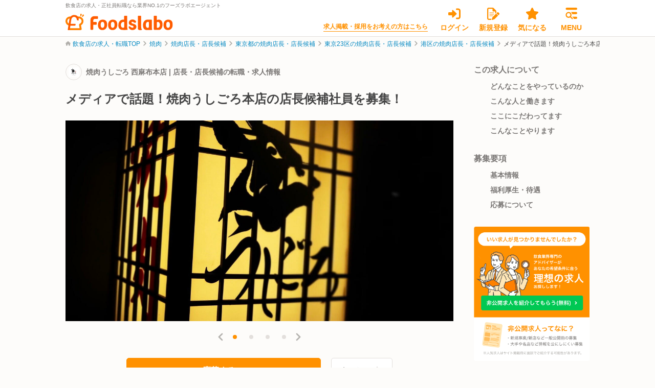

--- FILE ---
content_type: text/html; charset=utf-8
request_url: https://foods-labo.com/offers/75621
body_size: 38403
content:
<!DOCTYPE html>
<html lang="ja">

<head>
  <!-- meta settings -->
<meta charset="utf-8">
<meta http-equiv="x-ua-compatible" content="ie=edge">
<meta name="viewport" content="width=device-width">
<meta name="format-detection" content="telephone=no">
  <link rel="shortcut icon" href="/foodslabo/favicon.ico"/>
  <link rel="shortcut icon" href="/foodslabo/favicon.ico" type="image/x-icon"/>
  <link rel="apple-touch-icon" href="/foodslabo/favicon.ico">


<script>(function(w,d,s,l,i){w[l]=w[l]||[];w[l].push({'gtm.start':
new Date().getTime(),event:'gtm.js'});var f=d.getElementsByTagName(s)[0],
j=d.createElement(s),dl=l!='dataLayer'?'&l='+l:'';j.async=true;j.src=
'https://www.googletagmanager.com/gtm.js?id='+i+dl;f.parentNode.insertBefore(j,f);
})(window,document,'script','dataLayer','GTM-PZVGNPT');
</script>
<script>(function(w,d,s,l,i){w[l]=w[l]||[];w[l].push({'gtm.start':
new Date().getTime(),event:'gtm.js'});var f=d.getElementsByTagName(s)[0],
j=d.createElement(s),dl=l!='dataLayer'?'&l='+l:'';j.async=true;j.src=
'https://www.googletagmanager.com/gtm.js?id='+i+dl;f.parentNode.insertBefore(j,f);
})(window,document,'script','dataLayer','GTM-PN8VN39J');
</script>

<!-- title -->
<title>店長・店長候補｜焼肉うしごろ 西麻布本店(焼肉)の求人・転職 - 東京都港区｜フーズラボ</title><meta property="og:title" content="店長・店長候補｜焼肉うしごろ 西麻布本店(焼肉)の求人・転職 - 東京都港区｜フーズラボ"/><meta property="og:site_name" content="店長・店長候補｜焼肉うしごろ 西麻布本店(焼肉)の求人・転職 - 東京都港区｜フーズラボ"/>


<!-- canonical -->
<link rel="canonical" href="https://foods-labo.com/offers/75621">

<!-- meta keywords / description -->
<meta name="description" content="焼肉うしごろ 西麻布本店で店長・店長候補を大募集！早速求人を見て、お店がどんなことをやっているか、どんな人と働くのか、こだわりポイントを確認し、応募してみましょう！" /><meta property="og:description" content="焼肉うしごろ 西麻布本店で店長・店長候補を大募集！早速求人を見て、お店がどんなことをやっているか、どんな人と働くのか、こだわりポイントを確認し、応募してみましょう！" />
<meta name="keywords" content="焼肉うしごろ 西麻布本店, 飲食店, 求人, 転職, 求人サイト, 転職サイト,正社員, 採用, 募集, 中途">


  <!-- json-ld -->
  <script type="application/ld+json">{"@context":"http://schema.org","@type":"BreadcrumbList","itemListElement":[{"@type":"ListItem","position":1,"item":{"@id":"/","name":"求人・転職TOP"}},{"@type":"ListItem","position":2,"item":{"@id":"/offers/search/genres-9","name":"焼肉"}},{"@type":"ListItem","position":3,"item":{"@id":"/offers/search/occupations-1/genres-9","name":"焼肉店長・店長候補"}},{"@type":"ListItem","position":4,"item":{"@id":"/offers/search/prefectures-13/occupations-1/genres-9","name":"東京都の焼肉店長・店長候補"}},{"@type":"ListItem","position":5,"item":{"@id":"/offers/search/areas-1/occupations-1/genres-9","name":"東京23区の焼肉店長・店長候補"}},{"@type":"ListItem","position":6,"item":{"@id":"/offers/search/cities-657/occupations-1/genres-9","name":"港区の焼肉店長・店長候補"}},{"@type":"ListItem","position":7,"item":{"@id":"/offers/75621","name":"メディアで話題！焼肉うしごろ本店の店長候補社員を募集！"}}]}</script>

<meta name="csrf-param" content="authenticity_token" />
<meta name="csrf-token" content="_IFLnMoVTtmsJ5h170s1HwCcER82Af8kF3XUw2tzwdEUh6nth_DBdrToAafgZprf72u72nROCQMIHKMFkwH1hQ" />


<!-- swiper -->
<link rel="stylesheet" href="https://cdnjs.cloudflare.com/ajax/libs/Swiper/8.4.2/swiper-bundle.min.css" integrity="sha512-+i36IwpzfYLmCNRFtEnpEAie8PEyhO5GuK7W2Y0eDMVwT1pesCB86xuQlc5v1lfb69N/6hejJEW3EWeVkExTlQ==" crossorigin="anonymous" referrerpolicy="no-referrer"/>
<script src="https://cdnjs.cloudflare.com/ajax/libs/Swiper/8.4.2/swiper-bundle.min.js" integrity="sha512-dPYTaB+Ip4gAl9vo6U0jSmI8v1AZKjPKH367mfo7pR5gLf1IKpjm3bIXIwm+MmYWEf0eiBEWSBqE+MdKUx0jfg==" crossorigin="anonymous" referrerpolicy="no-referrer"></script>

<!-- cdnjs -->
<script src="https://cdnjs.cloudflare.com/ajax/libs/jquery/3.6.0/jquery.min.js" integrity="sha512-894YE6QWD5I59HgZOGReFYm4dnWc1Qt5NtvYSaNcOP+u1T9qYdvdihz0PPSiiqn/+/3e7Jo4EaG7TubfWGUrMQ==" crossorigin="anonymous" referrerpolicy="no-referrer"></script>
<script src="https://cdnjs.cloudflare.com/ajax/libs/jquery-validate/1.19.5/jquery.validate.min.js" integrity="sha512-rstIgDs0xPgmG6RX1Aba4KV5cWJbAMcvRCVmglpam9SoHZiUCyQVDdH2LPlxoHtrv17XWblE/V/PP+Tr04hbtA==" crossorigin="anonymous" referrerpolicy="no-referrer"></script>
<script src="https://cdnjs.cloudflare.com/ajax/libs/is_js/0.8.0/is.min.js" integrity="sha512-5WjoL0ZaQaraNIJsaULF+8zVN5/dfROK7EMCGIixxwZpFHFhLByxF9SeVfB8bUmfdNTcx79DUUCbYCiAkbQXQg==" crossorigin="anonymous" referrerpolicy="no-referrer"></script>
<script src="https://cdnjs.cloudflare.com/ajax/libs/underscore.js/1.13.4/underscore-min.js" integrity="sha512-uLKRd6hCNYAENFn2h7w0p5hrUAz21bAu/85eqSqmQ1Y565lFInwRga9Lgk+QAAR9QvNfSlZjnEb+HHfzkAC/8Q==" crossorigin="anonymous" referrerpolicy="no-referrer"></script>
<script src="https://cdnjs.cloudflare.com/ajax/libs/jquery-cookie/1.4.1/jquery.cookie.min.js" integrity="sha512-3j3VU6WC5rPQB4Ld1jnLV7Kd5xr+cq9avvhwqzbH/taCRNURoeEpoPBK9pDyeukwSxwRPJ8fDgvYXd6SkaZ2TA==" crossorigin="anonymous" referrerpolicy="no-referrer"></script>
<script src="https://cdnjs.cloudflare.com/ajax/libs/magnific-popup.js/1.1.0/jquery.magnific-popup.min.js" integrity="sha512-IsNh5E3eYy3tr/JiX2Yx4vsCujtkhwl7SLqgnwLNgf04Hrt9BT9SXlLlZlWx+OK4ndzAoALhsMNcCmkggjZB1w==" crossorigin="anonymous" referrerpolicy="no-referrer"></script>
<script src="https://cdnjs.cloudflare.com/ajax/libs/iframe-resizer/4.3.2/iframeResizer.contentWindow.min.js" integrity="sha512-14SY6teTzhrLWeL55Q4uCyxr6GQOxF3pEoMxo2mBxXwPRikdMtzKMYWy2B5Lqjr6PHHoGOxZgPaxUYKQrSmu0A==" crossorigin="anonymous" referrerpolicy="no-referrer"></script>
<script src="https://riversun.github.io/jsframe/jsframe.js"></script>

<!-- scripts -->
<script src="/client/js/validate.js?unixtime=1768712719"></script>
<script src="/client/js/actions.js?unixtime=1768712719"></script>

<!-- styles -->
<script src="https://foods-labo.com/packs/js/common-adf64f6ce6b6f18b8f13.js"></script>
<link rel="stylesheet" media="all" href="https://foods-labo.com/assets/common-4607f64217ca78f8b1e93098d9eb99809f5d65bd1ff916672674959fcedf7109.css" />
<script src="https://foods-labo.com/packs/js/client-40c85c37a224b704b1d7.js"></script>
<link rel="stylesheet" media="all" href="https://foods-labo.com/assets/client-e3efdc51cb133eb46f44f35a34f76225bba284ec25971a3b4a7257c30eeb64a3.css" />





      <script type="application/ld+json">
      {"@context":"https://schema.org/","@type":"JobPosting","datePosted":"2024-07-20T13:44:06.849+09:00","validThrough":"2029-07-20T13:44:06.849+09:00","title":"焼肉の店長・店長候補","employmentType":"FULL_TIME","description":"【仕事内容】\nメディアやSNSで話題の予約困難の高級焼肉店で「店長候補」として店舗運営全般をお任せします！\r\n・ホール接客対応\r\n・店舗運営・管理\r\n・スタッフ育成・管理\r\n・店舗運営戦略　など\r\n\r\n料理・空間・おもてなしの全てに妥協せず、お客様の想い出にずっと残り続ける。\r\nそんな店舗創りを大切に、各店舗がチームワークを持って励んでいます\n","directApply":true,"workHours":"1日9時間(休憩1時間)　店舗により異なる\r\nシフト例:14:00〜23:00、15:00〜24:00など\r\n※一ヶ月の変形時間労働制\r\n※固定残業33時間を超えた場合は残業代別途支給\r\n※終電考慮\r\n※休憩有り\r\n6時間勤務・45分　8時間勤務・1時間","jobBenefits":"交通費全額支給\r\n社会保険完備(健康保険・労災保険・雇用保険・厚生年金)\r\n食事付\r\n扶養家族手当(配偶者1万円・子供1人5千円)\r\n誕生日手当(誕生日月にサング食事券1万円分支給)\r\n役職手当\r\nスタッフ紹介手当(社員紹介者30万、被紹介者10万、アルバイト紹介者5万、被紹介者2万5千円)\r\n社員割引（20％OFF＋1品サービスなど従業員限定の特典あり）\r\n慶弔見舞金手当(結婚、出産等)\r\n資格取得支援制度(ソムリエ・防火防災管理者・利き酒師)\r\n引っ越しサポート制度(仲介料60%OFF)\r\n制服貸与、社員割引、健康診断等","jobLocation":{"@type":"Place","address":{"@type":"PostalAddress","addressCountry":"JP","postalCode":"1060031","addressRegion":"東京都","addressLocality":"港区","streetAddress":"西麻布2-24-14 Barbizon73 1F"}},"baseSalary":{"@type":"MonetaryAmount","currency":"JPY","value":{"@type":"QuantitativeValue","minValue":270000,"maxValue":390000,"unitText":"MONTH"}},"hiringOrganization":{"@type":"Organization","name":"焼肉うしごろ西麻布本店","logo":"https://foods-labo.com/themes/ur-flhr/assets/favicon.ico"},"experienceRequirements":"・サングの理念の共感し、共にビジョンの実現を目指していける方\r\n・人と食が好きな方\r\n・失敗を恐れず、何事にも挑戦できる方\r\n・人のために行動ができ、人の幸せを自分のエネルギーに変えられる方\r\n・トップレベルのサービスや料理を学びながら、自身のスキルを高めたいと思う方"}
    </script>

</head>
<body ontouchend="">






<noscript><iframe src="https://www.googletagmanager.com/ns.html?id=GTM-PZVGNPT" height="0" width="0" style="display:none;visibility:hidden"></iframe></noscript>
<noscript><iframe src="https://www.googletagmanager.com/ns.html?id=GTM-PN8VN39J" height="0" width="0" style="display:none;visibility:hidden"></iframe></noscript>


<div class="l-wrapper">

  <header class="l-header l-header--published js-scroll-effect-header">
  <div class="l-header__container">
    <p class="l-header__logo">
      <span class="l-header__logo-txt">飲食店の求人・正社員転職なら業界NO.1のフーズラボエージェント</span>
      <a href="/" class="l-header__logo-link"><img src="/client/img/icon/logo.svg" alt="飲食業界専門転職サイトFoodslaboのロゴ"></a>
    </p>

    <nav class="l-header-nav">
      <p class="l-header-nav__txt">
        <a class="l-header-nav__txt-link" target="_blank" href="https://foods-labo.com/business/">求人掲載・採用をお考えの方はこちら</a>
      </p>
      <ul class="l-header-nav__list">
          <li class="l-header-nav__item">
            <a class="l-header-nav__link l-header-nav__link--login" href="/login">
              <span class="l-header-nav__link-icon"><img src="/client/img/icon/login.svg" alt="ログインアイコン"></span>
              <span class="l-header-nav__link-txt">ログイン</span>
</a>          </li>
          <li class="l-header-nav__item">
            <a class="l-header-nav__link l-header-nav__link--signup" href="/signup?channel=seo_top">
              <span class="l-header-nav__link-icon"><img src="/client/img/icon/entry.svg" alt="新規登録アイコン"></span>
              <span class="l-header-nav__link-txt">新規登録</span>
</a>          </li>
        <li class="l-header-nav__item">
          <a class="l-header-nav__link l-header-nav__link--favorite" href="/mypage/favorites">
            <span class="l-header-nav__link-icon">
              <img src="/client/img/icon/star.svg" alt="気になるアイコン"></span>
            <span class="l-header-nav__link-txt">気になる</span>
</a>        </li>
        <li class="l-header-nav__item">
          <button type="button" class="l-header-nav__link l-header-nav__link--message js-spmenu-trigger">
            <span class="l-header-nav__link-icon">
              <img src="/client/img/icon/hamburger.svg" alt="メニューアイコン">
            </span>
            <span class="l-header-nav__link-txt">MENU</span>
          </button>
        </li>
      </ul>
    </nav>
    <!-- [/l-header-nav] -->

  </div>
</header>
<!-- [/l-header] -->

  <nav class="l-global-nav js-spmenu-target">
  <div class="l-global-nav__container">
    <div class="l-global-nav__head">
      <div class="l-global-nav__hamburger">
        <button class="l-global-nav__btn js-spmenu-trigger">
          <span class="l-global-nav__btn-icon">
            <img src="/client/img/icon/close.svg" alt="閉じるアイコン">
          </span>
          <span class="l-global-nav__btn-txt">閉じる</span>
        </button>
      </div>
    </div>
    <div class="l-global-nav__body">

        <ul class="l-global-nav__signup">
  <li class="l-global-nav__signup-item">
    <a class="l-global-nav__signup-link l-global-nav__signup-link--login" href="/login">
      <svg width="24" height="24" viewBox="0 0 24 24" alt="ログインアイコン" fill="none" xmlns="http://www.w3.org/2000/svg"><path d="M16.1578 11.1797L9.40313 4.80469C9.07969 4.49859 8.59688 4.41422 8.18438 4.59141C7.77188 4.77187 7.50469 5.175 7.50469 5.625V9H1.50094C0.671719 9 0 9.67031 0 10.5V13.5C0 14.3287 0.671719 15 1.50094 15H7.50562V18.375C7.50562 18.824 7.77314 19.2305 8.18578 19.4086C8.59842 19.5858 9.07781 19.5016 9.40453 19.1932L16.1592 12.8182C16.6078 12.3937 16.6078 11.6062 16.1578 11.1797ZM19.5 1.5H16.5C15.6717 1.5 15 2.17172 15 3C15 3.82828 15.6717 4.5 16.5 4.5H19.5C20.3283 4.5 21 5.17172 21 6V18C21 18.8283 20.3283 19.5 19.5 19.5H16.5C15.6717 19.5 15 20.1717 15 21C15 21.8283 15.6717 22.5 16.5 22.5H19.5C21.9853 22.5 24 20.4853 24 18V6C24 3.51469 21.9844 1.5 19.5 1.5Z"/></svg>
      <span class="l-global-nav__signup-txt">ログイン</span>
</a>  </li>

  <li class="l-global-nav__signup-item">
    <a class="l-global-nav__signup-link l-global-nav__signup-link--signup" data-click-label="HD_Navi_Menu-会員登録" href="/signup?channel=seo_top">
      <svg width="24" height="24" viewBox="0 0 24 24" alt="会員登録アイコン" fill="none" xmlns="http://www.w3.org/2000/svg"><path fill-rule="evenodd" clip-rule="evenodd" d="M0 3C0 1.34297 1.34297 0 3 0H10.7578C11.5547 0 12.3141 0.316078 12.8766 0.878906L17.1234 5.12344C17.6859 5.68594 18 6.44531 18 7.24219V9.66363L15.75 11.9141V7.5H12C11.1703 7.5 10.5 6.82969 10.5 6V2.25H3C2.58562 2.25 2.25 2.58562 2.25 3V21C2.25 21.4125 2.58562 21.75 3 21.75H8.27148L7.60956 24H3C1.34297 24 0 22.6547 0 21V3ZM13.728 24H14.514C14.173 23.9719 13.8885 23.9621 13.728 24ZM4.5 10C4.5 9.72386 4.72386 9.5 5 9.5H13C13.2761 9.5 13.5 9.72386 13.5 10C13.5 10.2761 13.2761 10.5 13 10.5H5C4.72386 10.5 4.5 10.2761 4.5 10ZM5 12.5C4.72386 12.5 4.5 12.7239 4.5 13C4.5 13.2761 4.72386 13.5 5 13.5H13C13.2761 13.5 13.5 13.2761 13.5 13C13.5 12.7239 13.2761 12.5 13 12.5H5ZM11.7836 15.5H5C4.72386 15.5 4.5 15.7239 4.5 16C4.5 16.2761 4.72386 16.5 5 16.5H10.7839L11.7836 15.5Z"/><path d="M19.6374 9.54991C20.3706 8.8167 21.5613 8.8167 22.2946 9.54991L23.4501 10.7064C24.1833 11.4394 24.1833 12.6291 23.4501 13.3623L22.0306 14.782L18.2179 10.9695L19.6374 9.54991ZM21.3678 15.4448L14.5284 22.2819C14.2234 22.5869 13.845 22.8128 13.4315 22.933L9.90243 23.9714C9.65548 24.0447 9.3883 23.9772 9.20617 23.769C9.02404 23.6135 8.95594 23.3466 9.02862 23.0973L10.0667 19.5688C10.1887 19.1552 10.4124 18.7768 10.7178 18.4718L17.5551 11.633L21.3678 15.4448Z"/></svg>
      <span class="l-global-nav__signup-txt">会員登録</span>
</a>  </li>
</ul>

        <ul class="l-global-nav__list">

  <li class="l-global-nav__list-item">
    <a href="/offers" class="l-global-nav__list-link">
      <span class="l-global-nav__list-menu">
        <svg width="16" height="16" viewBox="0 0 16 16" fill="none" xmlns="http://www.w3.org/2000/svg"><g clip-path="url(#clip0_4286_22043)"><path d="M15.6343 13.8656L11.8937 10.125C12.7443 8.86218 13.164 7.28436 12.9393 5.60311C12.5562 2.74343 10.2125 0.416239 7.34996 0.053833C3.09403 -0.484698 -0.484724 3.09405 0.0538389 7.34999C0.416339 10.2137 2.74384 12.5594 5.60384 12.9406C7.28509 13.1653 8.86321 12.7457 10.1257 11.895L13.8663 15.6356C14.3545 16.1237 15.146 16.1237 15.6342 15.6356C16.1218 15.1469 16.1218 14.3531 15.6343 13.8656ZM2.47184 6.49999C2.47184 4.29436 4.26621 2.49999 6.47184 2.49999C8.67746 2.49999 10.4718 4.29436 10.4718 6.49999C10.4718 8.70561 8.67746 10.5 6.47184 10.5C4.26621 10.5 2.47184 8.70624 2.47184 6.49999Z" fill="#B1AFAB"/></g><defs><clipPath id="clip0_4286_22043"><rect width="16" height="16" fill="white"/></clipPath></defs></svg>
        <span class="l-global-nav__list-txt">求人検索</span>
      </span>
    </a>
  </li>

  <li class="l-global-nav__list-item">
    <a href=https://foods-labo.com/business/ target="_blank" class="l-global-nav__list-link">
      <span class="l-global-nav__list-menu">
        <svg width="16" height="16" viewBox="0 0 16 16" fill="none" xmlns="http://www.w3.org/2000/svg"><path d="M12.5 0.5C13.3281 0.5 14 1.17156 14 2V15C14 15.8281 13.3281 16.5 12.5 16.5H9.5V14C9.5 13.1719 8.82812 12.5 8 12.5C7.17188 12.5 6.5 13.1719 6.5 14V16.5H3.5C2.67156 16.5 2 15.8281 2 15V2C2 1.17156 2.67156 0.5 3.5 0.5H12.5ZM4 9C4 9.275 4.22375 9.5 4.5 9.5H5.5C5.775 9.5 6 9.275 6 9V8C6 7.725 5.775 7.5 5.5 7.5H4.5C4.22375 7.5 4 7.725 4 8V9ZM7.5 7.5C7.225 7.5 7 7.725 7 8V9C7 9.275 7.225 9.5 7.5 9.5H8.5C8.775 9.5 9 9.275 9 9V8C9 7.725 8.775 7.5 8.5 7.5H7.5ZM10 9C10 9.275 10.225 9.5 10.5 9.5H11.5C11.775 9.5 12 9.275 12 9V8C12 7.725 11.775 7.5 11.5 7.5H10.5C10.225 7.5 10 7.725 10 8V9ZM4.5 3.5C4.22375 3.5 4 3.725 4 4V5C4 5.275 4.22375 5.5 4.5 5.5H5.5C5.775 5.5 6 5.275 6 5V4C6 3.725 5.775 3.5 5.5 3.5H4.5ZM7 5C7 5.275 7.225 5.5 7.5 5.5H8.5C8.775 5.5 9 5.275 9 5V4C9 3.725 8.775 3.5 8.5 3.5H7.5C7.225 3.5 7 3.725 7 4V5ZM10.5 3.5C10.225 3.5 10 3.725 10 4V5C10 5.275 10.225 5.5 10.5 5.5H11.5C11.775 5.5 12 5.275 12 5V4C12 3.725 11.775 3.5 11.5 3.5H10.5Z"/></svg>
        <span class="l-global-nav__list-txt">求人掲載をお考えの方へ</span>
      </span>
    </a>
  </li>
</ul>

        <dl class="l-global-nav__cassette">
  <dt class="l-global-nav__cassette-head">会員登録で無料で使える！</dt>
  <dd class="l-global-nav__cassette-body">
    <ul class="l-global-nav__list">

      <li class="l-global-nav__list-item">
        <a href="#" class="l-global-nav__list-link is-disabled">
          <span class="l-global-nav__list-menu">
            <svg width="24" height="24" viewBox="0 0 24 24" fill="none" xmlns="http://www.w3.org/2000/svg"><path d="M16.2288 6.83224L22.7593 7.79568C23.3001 7.87294 23.7546 8.25468 23.9273 8.7773C24.1 9.30447 23.9591 9.87708 23.5683 10.2679L18.8328 14.9124L19.9508 21.5748C20.0417 22.1201 19.819 22.6745 19.3646 22.9972C18.9146 23.3199 18.3193 23.3608 17.833 23.1017L11.9978 19.9887L6.16718 23.1017C5.67637 23.3608 5.08104 23.3199 4.63113 22.9972C4.18122 22.6745 3.95399 22.1201 4.04942 21.5748L5.16738 14.9124L0.431053 10.2679C0.0397671 9.87708 -0.0992962 9.30447 0.0724877 8.7773C0.243817 8.25468 0.696909 7.87294 1.2418 7.79568L7.76686 6.83224L10.6936 0.818433C10.9344 0.317805 11.4434 0 11.9978 0C12.5568 0 13.0658 0.317805 13.3067 0.818433L16.2288 6.83224Z"/></svg>
            <span class="l-global-nav__list-txt">気になる求人</span>
          </span>
        </a>
      </li>

      <li class="l-global-nav__list-item">
        <a href="#" class="l-global-nav__list-link is-disabled">
          <span class="l-global-nav__list-menu">
            <svg width="24" height="24" viewBox="0 0 24 24" fill="none" xmlns="http://www.w3.org/2000/svg"><g clip-path="url(#clip0_1792_93374)"><path d="M24.0009 2.95781V16.4156C24.0009 18.068 22.6533 19.3734 21.0009 19.3734H14.2509L8.39625 23.7647C8.02711 24.0342 7.5 23.767 7.5 23.31V19.3734H3C1.34766 19.3734 0 18.0258 0 16.4156V2.95781C0 1.30547 1.34766 0 3 0H21C22.6931 0 24.0009 1.34766 24.0009 2.95781Z"/></g><defs><clipPath id="clip0_1792_93374"><rect width="24" height="24" fill="white"/></clipPath></defs></svg>
            <span class="l-global-nav__list-txt">メッセージ</span>
          </span>
        </a>
      </li>
      <li class="l-global-nav__list-item">
        <a href="#" class="l-global-nav__list-link is-disabled">
          <span class="l-global-nav__list-menu">
            <svg width="10" height="11" viewBox="0 0 10 11" fill="none" xmlns="http://www.w3.org/2000/svg"><path d="M9.99216 1.31744L8.74216 9.42486C8.71286 9.61498 8.59811 9.78072 8.43024 9.87506C8.33563 9.92817 8.22966 9.95508 8.12399 9.95508C8.0422 9.95508 7.96151 9.93915 7.88395 9.9068L5.48942 8.90875L4.49606 10.3988C4.41989 10.5292 4.29294 10.5975 4.15622 10.5975C3.93161 10.5975 3.74997 10.4159 3.74997 10.1913V8.31276C3.74997 8.17379 3.7963 8.03873 3.88165 7.92916L8.12497 2.47252L2.38864 7.63463L0.38454 6.79869C0.164774 6.7069 0.0158388 6.49986 0.00119037 6.24401C-0.0134581 5.98815 0.108007 5.78072 0.314862 5.66256L9.06486 0.680137C9.27365 0.560821 9.53127 0.571798 9.72892 0.707598C9.92658 0.843399 10.0293 1.08033 9.99216 1.31744Z"/></svg>
            <span class="l-global-nav__list-txt">応募・選考状況</span>
          </span>
        </a>
      </li>
      <li class="l-global-nav__list-item">
        <a href="#" class="l-global-nav__list-link is-disabled">
          <span class="l-global-nav__list-menu">
            <svg width="16" height="16" viewBox="0 0 16 16" fill="none" xmlns="http://www.w3.org/2000/svg"><path d="M8 16C3.58125 16 0 12.4187 0 8C0 3.58125 3.58125 0 8 0C12.4187 0 16 3.58125 16 8C16 12.4187 12.4187 16 8 16ZM7.25 8C7.25 8.25 7.375 8.48438 7.58437 8.59688L10.5844 10.5969C10.9281 10.8531 11.3938 10.7594 11.5969 10.4156C11.8531 10.0719 11.7594 9.60625 11.4156 9.375L8.75 7.6V3.75C8.75 3.33437 8.41563 3 7.97188 3C7.58438 3 7.22188 3.33437 7.22188 3.75L7.25 8Z"/></svg>
            <span class="l-global-nav__list-txt">最近見た求人</span>
          </span>
        </a>
      </li>
      <!--
      <li class="l-global-nav__list-item">
        <a href="" class="l-global-nav__list-link is-disabled">
          <span class="l-global-nav__list-menu">
            <svg width="16" height="16" viewBox="0 0 16 16" fill="none" xmlns="http://www.w3.org/2000/svg"><path d="M4.75 0H4.81875C5.81562 0 6.74062 0.528437 7.24687 1.38906L8 2.67062L8.75313 1.38906C9.25938 0.528437 10.1844 0 11.1812 0H11.25C12.7688 0 14 1.23125 14 2.75C14 3.2 13.8906 3.59687 13.7 4H15C15.5531 4 16 4.44688 16 5V7C16 7.55312 15.5531 8 15 8H1C0.447812 8 0 7.55312 0 7V5C0 4.44688 0.447812 4 1 4H2.3C2.10812 3.59687 2 3.2 2 2.75C2 1.23125 3.23125 0 4.75 0ZM5.95312 2.14937C5.71562 1.74719 5.28437 1.5 4.81875 1.5H4.75C4.05937 1.5 3.5 2.05969 3.5 2.75C3.5 3.44062 4.05937 4 4.75 4H7.04063L5.95312 2.14937ZM11.25 1.5H11.1812C10.7156 1.5 10.2844 1.74719 10.0469 2.14937L8.95938 4H11.25C11.9406 4 12.5 3.44062 12.5 2.75C12.5 2.05969 11.9406 1.5 11.25 1.5ZM1 9H7V16H2.5C1.67156 16 1 15.3281 1 14.5V9ZM9 16V9H15V14.5C15 15.3281 14.3281 16 13.5 16H9Z" fill="#B1AFAB"/></svg>
            <span class="l-global-nav__list-txt">勤続支援金申し込み</span>
          </span>
        </a>
      </li>
      -->
    </ul>
  </dd>
</dl>


      <dl class="l-global-nav__cassette">
        <dt class="l-global-nav__cassette-head">ヘルプ</dt>
        <dd class="l-global-nav__cassette-body">
          <ul class="l-global-nav__list">
            <li class="l-global-nav__list-item">
              <a href="https://forms.gle/vvaU9X7n3mrUapsM6" target="_blank" class="l-global-nav__list-link">
                <span class="l-global-nav__list-menu">
                  <svg width="16" height="16" viewBox="0 0 16 16" fill="none" xmlns="http://www.w3.org/2000/svg"><path d="M0 4C0 2.89531 0.895313 2 2 2H14C15.1031 2 16 2.89531 16 4V12C16 13.1031 15.1031 14 14 14H2C0.895313 14 0 13.1031 0 12V4ZM1.5 4V4.69063L6.89062 9.11563C7.53438 9.64688 8.46562 9.64688 9.10938 9.11563L14.5 4.69063V3.97187C14.5 3.725 14.275 3.47187 14 3.47187H2C1.72375 3.47187 1.5 3.725 1.5 3.97187V4ZM1.5 6.63125V12C1.5 12.275 1.72375 12.5 2 12.5H14C14.275 12.5 14.5 12.275 14.5 12V6.63125L10.0625 10.275C8.8625 11.2594 7.1375 11.2594 5.90938 10.275L1.5 6.63125Z" fill="#7A7775"/></svg>
                  <span class="l-global-nav__list-txt">お問い合わせ</span>
                </span>
              </a>
            </li>
          </ul>
        </dd>
      </dl>
    </div>


  </div>
</nav>
<!-- [/l-global-nav] -->


  <div class="l-contents">
    
    <div class="l-breadcrumb">
      <ul class="l-breadcrumb__list">

            <li class="l-breadcrumb__item">
              <a class="l-breadcrumb__txt" href="/">飲食店の求人・転職TOP</a>            </li>
            <li class="l-breadcrumb__item">
              <a class="l-breadcrumb__txt" href="/offers/search/genres-9">焼肉</a>
            </li>
            <li class="l-breadcrumb__item">
              <a class="l-breadcrumb__txt" href="/offers/search/occupations-1/genres-9">焼肉店長・店長候補</a>
            </li>
            <li class="l-breadcrumb__item">
              <a class="l-breadcrumb__txt" href="/offers/search/prefectures-13/occupations-1/genres-9">東京都の焼肉店長・店長候補</a>
            </li>
            <li class="l-breadcrumb__item">
              <a class="l-breadcrumb__txt" href="/offers/search/areas-1/occupations-1/genres-9">東京23区の焼肉店長・店長候補</a>
            </li>
            <li class="l-breadcrumb__item">
              <a class="l-breadcrumb__txt" href="/offers/search/cities-657/occupations-1/genres-9">港区の焼肉店長・店長候補</a>
            </li>
            <li class="l-breadcrumb__item">
              <span class="l-breadcrumb__txt">メディアで話題！焼肉うしごろ本店の店長候補社員を募集！</span>
            </li>

      </ul>
    </div>
    <!-- [/l-breadcrumb] -->


    



    <img src='https://lstep.app/p/65581/14rpne' style="display: none" alt="no photo">
  <div class="l-columns l-columns--published">
  <main class="l-columns__main">

    <article class="c-article-5">
      <div class="c-article-5__head">
        <dl class="c-article-5__shop">
          <dt class="c-article-5__logo">
            <img alt="株式会社サングのロゴ" src="https://foodslabo-app-prod.s3.ap-northeast-1.amazonaws.com/store/uploads/brands/734/original-brand/734/logo/8d0294d2165b36b5f2eb931330543df6.jpeg" />
          </dt>
          <dd class="c-article-5__name"><h1 class="c-article-5__category-txt">焼肉うしごろ 西麻布本店 | 店長・店長候補の転職・求人情報</h1></dd>
        </dl>
        <div class="c-article-5__category">


        </div>
        <h2 class="c-article-5__ttl">メディアで話題！焼肉うしごろ本店の店長候補社員を募集！</h2>
      </div>
      <div class="c-article-5__summary">

        <div class="c-slider-2 js-slider-2">
          <div class="c-slider-2__container">
              <div class="swiper">
                <div class="swiper-wrapper">
                    <div class="swiper-slide">
                      <img alt="焼肉うしごろ|店長・店長候補の求人画像1枚目" src="https://foodslabo-app-prod.s3.ap-northeast-1.amazonaws.com/store/uploads/offer_images/287155/w1280h720-offercharmimage/287155/image/w1280h720-2bb92d54b9c8dae4a5a7b2dc794f255d.jpeg" />
                    </div>
                    <div class="swiper-slide">
                      <img alt="焼肉うしごろ|店長・店長候補の求人画像2枚目" src="https://foodslabo-app-prod.s3.ap-northeast-1.amazonaws.com/store/uploads/offer_images/287156/w1280h720-offercharmimage/287156/image/w1280h720-b0ce6be279959fd5edbd95a9724a2cac.jpeg" />
                    </div>
                    <div class="swiper-slide">
                      <img alt="焼肉うしごろ|店長・店長候補の求人画像3枚目" src="https://foodslabo-app-prod.s3.ap-northeast-1.amazonaws.com/store/uploads/offer_images/287157/w1280h720-offercharmimage/287157/image/w1280h720-43b453f5bec081fc0d42d68c14617335.jpeg" />
                    </div>
                    <div class="swiper-slide">
                      <img alt="焼肉うしごろ|店長・店長候補の求人画像4枚目" src="https://foodslabo-app-prod.s3.ap-northeast-1.amazonaws.com/store/uploads/offer_images/287158/w1280h720-offercharmimage/287158/image/w1280h720-f93d6be1c330cf3d955d0488e5e26a99.jpeg" />
                    </div>
                </div>
                <div class="c-slider-2__controls">
                  <div class="c-slider-2__prev">
                    <svg width="16" height="16" viewBox="0 0 16 16" fill="none" xmlns="http://www.w3.org/2000/svg">
                      <path d="M11.0001 1C11.256 1 11.512 1.09766 11.707 1.29297C12.0977 1.6836 12.0977 2.31642 11.707 2.70705L6.41259 8.00008L11.707 13.2929C12.0977 13.6836 12.0977 14.3164 11.707 14.707C11.3164 15.0977 10.6836 15.0977 10.2929 14.707L4.29288 8.70696C3.90225 8.31633 3.90225 7.68351 4.29288 7.29288L10.293 1.29282C10.4876 1.09688 10.7439 1 11.0001 1Z" fill="#B1AFAB" stroke="#B1AFAB" stroke-linejoin="round"/>
                    </svg>
                  </div>
                  <div class="c-slider-2__pager"></div>
                  <div class="c-slider-2__next">
                    <svg width="16" height="16" viewBox="0 0 16 16" fill="none" xmlns="http://www.w3.org/2000/svg">
                      <path d="M4.99986 15C4.74398 15 4.48797 14.9023 4.29297 14.707C3.90234 14.3164 3.90234 13.6836 4.29297 13.2929L9.58741 7.99992L4.29297 2.70705C3.90234 2.31642 3.90234 1.6836 4.29297 1.29297C4.6836 0.902343 5.31642 0.902343 5.70705 1.29297L11.7071 7.29304C12.0977 7.68367 12.0977 8.31649 11.7071 8.70712L5.70705 14.7072C5.51236 14.9031 5.25611 15 4.99986 15Z" fill="#B1AFAB" stroke="#B1AFAB" stroke-linejoin="round"/>
                    </svg>
                  </div>
                </div>
              </div>
              <!-- [/swiper] -->

          </div>
        </div>
        <!-- [/c-slider-2] -->

        <div class="c-article-5__btn-area">
          <ul class="c-article-5__btn-container">
            <li class="c-article-5__btn-apply">
              <a class="c-btn-4 c-btn-4--primary-bg " href="#anchor-apply"><span class="c-btn-4__txt">応募する</span><svg width="10" height="10" viewBox="0 0 10 10" fill="none" xmlns="http://www.w3.org/2000/svg"><path d="M3.12491 9.375C2.96499 9.375 2.80498 9.31396 2.68311 9.19189C2.43896 8.94775 2.43896 8.55224 2.68311 8.30809L5.99213 4.99995L2.68311 1.69191C2.43896 1.44776 2.43896 1.05225 2.68311 0.808108C2.92725 0.563964 3.32276 0.563964 3.56691 0.808108L7.31695 4.55815C7.56109 4.80229 7.56109 5.1978 7.31695 5.44195L3.56691 9.19199C3.44523 9.31445 3.28507 9.375 3.12491 9.375Z" fill="white" stroke="white" stroke-linejoin="round"></path></svg></a>
            </li>
            <li class="c-article-5__btn-favorite">
                <button type="button" class="c-btn-2 c-btn-2--txt-type js-favorite " data-id="75621">
                  <span class="c-btn-2__txt">気になる</span>
                  <svg width="24" height="24" viewBox="0 0 24 24" fill="none" xmlns="http://www.w3.org/2000/svg">
                    <path d="M16.2288 6.83224L22.7593 7.79568C23.3001 7.87294 23.7546 8.25468 23.9273 8.7773C24.1 9.30447 23.9591 9.87708 23.5683 10.2679L18.8328 14.9124L19.9508 21.5748C20.0417 22.1201 19.819 22.6745 19.3646 22.9972C18.9146 23.3199 18.3193 23.3608 17.833 23.1017L11.9978 19.9887L6.16718 23.1017C5.67637 23.3608 5.08104 23.3199 4.63113 22.9972C4.18122 22.6745 3.95399 22.1201 4.04942 21.5748L5.16738 14.9124L0.431053 10.2679C0.0397671 9.87708 -0.0992962 9.30447 0.0724877 8.7773C0.243817 8.25468 0.696909 7.87294 1.2418 7.79568L7.76686 6.83224L10.6936 0.818433C10.9344 0.317805 11.4434 0 11.9978 0C12.5568 0 13.0658 0.317805 13.3067 0.818433L16.2288 6.83224Z" fill="#E3DFDC"></path>
                  </svg>
                </button>
              <!-- [/c-btn-4] -->

            </li>
          </ul>


        </div>


        <dl class="c-article-5__outline">
          <dt class="c-article-5__outline-head">
            <svg width="10" height="10" viewBox="0 0 10 10" fill="none" xmlns="http://www.w3.org/2000/svg">
              <path d="M3.12715 8.87371C3.12715 8.99671 3.16262 9.11671 3.23036 9.21926L3.56516 9.72107C3.66771 9.87489 3.90054 10 4.08552 10H5.29014C5.47449 10 5.70737 9.87497 5.80992 9.72107L6.14355 9.21945C6.20094 9.13276 6.24801 8.97783 6.24801 8.87371L6.25051 8.10801H3.12519L3.12715 8.87371ZM4.67613 1.63152e-05C2.68452 0.00612046 1.25 1.62043 1.25 3.42003C1.25 4.28692 1.57113 5.07723 2.10087 5.68198C2.42375 6.04999 2.92791 6.8194 3.12089 7.4683C3.12151 7.47318 3.12273 7.47839 3.12334 7.48358H6.25256C6.25317 7.47839 6.2544 7.47349 6.255 7.4683C6.4479 6.8194 6.95215 6.04999 7.27503 5.68198C7.80536 5.09403 8.1257 4.30489 8.1257 3.42003C8.1257 1.53527 6.58062 -0.00578311 4.67613 1.63152e-05ZM4.68785 1.87515C3.82585 1.87515 3.12519 2.57619 3.12519 3.42023C3.12519 3.6095 2.98455 3.75014 2.81266 3.75014C2.64077 3.75014 2.50013 3.6095 2.50013 3.43761C2.50013 2.23124 3.48167 1.26747 4.68785 1.26747C4.8606 1.26747 5.00038 1.4073 5.00038 1.58C5.00038 1.75269 4.85974 1.87515 4.68785 1.87515Z" fill="#FF9100"/>
            </svg>
            <h2 class="c-article-5__outline-ttl">この求人はこんな感じ。</h2>
          </dt>
          <dd class="c-article-5__outline-body">
            <div class="c-article-5__table">
              <dl class="c-article-5__table-dl">
                <dt class="c-article-5__table-dt">
                  <svg width="24" height="25" viewBox="0 0 24 25" fill="none" xmlns="http://www.w3.org/2000/svg">
                    <g clip-path="url(#clip0_1792_86533)">
                      <path d="M11.5233 9.42183L17.0036 1.27641C17.5286 0.488384 18.5893 0.275708 19.3821 0.800701C20.1696 1.32623 20.3785 2.39014 19.8535 3.17817L14.775 10.7504H17.5714C18.5196 10.7504 19.2857 11.5647 19.2857 12.4646C19.2857 13.4611 18.5196 14.1789 17.5714 14.1789H13.2858V15.8932H17.5714C18.5196 15.8932 19.2857 16.7074 19.2857 17.6556C19.2857 18.6038 18.5196 19.3699 17.5714 19.3699H13.2858V22.7984C13.2858 23.7466 12.5197 24.5127 11.5233 24.5127C10.6233 24.5127 9.80903 23.7466 9.80903 22.7984V19.3699H5.52338C4.625 19.3699 3.80912 18.6038 3.80912 17.6556C3.80912 16.7074 4.625 15.8932 5.52338 15.8932H9.80903V14.1789H5.52338C4.625 14.1789 3.80912 13.4611 3.80912 12.4646C3.80912 11.5647 4.625 10.7504 5.52338 10.7504H8.36798L3.28809 3.17817C2.76293 2.39014 2.97577 1.32623 3.76358 0.800701C4.55107 0.275708 5.61552 0.488384 6.14051 1.27641L11.5233 9.42183Z" fill="#FF9100"/>
                    </g>
                    <defs>
                      <clipPath id="clip0_1792_86533">
                        <rect width="24" height="24" fill="white" transform="translate(0 0.512695)"/>
                      </clipPath>
                    </defs>
                  </svg>
                  <h3 class="c-article-5__table-dt-ttl">給与</h3>
                </dt>
                <dd class="c-article-5__table-dd">
                  <p class="c-article-5__table-txt">
                    月収
                    <span class="c-article-5__table-txt-large">
                      27~39
                    </span>
                    万円
                  </p>
                </dd>
              </dl>
              <dl class="c-article-5__table-dl">
                <dt class="c-article-5__table-dt">
                  <svg width="16" height="16" viewBox="0 0 16 16" fill="none" xmlns="http://www.w3.org/2000/svg">
                    <path d="M4.4 8.4C5.5025 8.4 6.4 7.5025 6.4 6.4C6.4 5.2975 5.5025 4.4 4.4 4.4C3.2975 4.4 2.4 5.2975 2.4 6.4C2.4 7.5025 3.2975 8.4 4.4 8.4ZM13.6 4.4H7.6C7.38 4.4 7.2 4.58 7.2 4.8V9.2H1.6V2.4C1.6 2.179 1.421 2 1.2 2H0.4C0.179075 2 0 2.179 0 2.4V12.8C0 13.02 0.179075 13.2 0.4 13.2H1.2C1.421 13.2 1.6 13.02 1.6 12.8V11.6H14.4V12.8C14.4 13.0209 14.5791 13.2 14.8 13.2H15.6C15.8209 13.2 16 13.0209 16 12.8V6.8C16 5.4525 14.925 4.4 13.6 4.4Z" fill="#FF9100"/>
                  </svg>
                  <h3 class="c-article-5__table-dt-ttl">休日</h3>
                </dt>
                <dd class="c-article-5__table-dd">
                  <p class="c-article-5__table-txt">
                    月9日休み (シフト制)
夏季2日(6/1〜10/31迄に2日間取得)
有給休暇
慶弔休暇
結婚休暇
出産休暇
                  </p>
                </dd>
              </dl>
              <dl class="c-article-5__table-dl">
                <dt class="c-article-5__table-dt">
                  <svg width="24" height="24" viewBox="0 0 24 24" fill="none" xmlns="http://www.w3.org/2000/svg">
                    <path d="M10.9095 23.4607C8.45631 20.4435 3 13.1309 3 9.02335C3 4.03983 7.03983 0 12.0234 0C17.005 0 21.0467 4.03983 21.0467 9.02335C21.0467 13.1309 15.5481 20.4435 13.1372 23.4607C12.5591 24.1798 11.4876 24.1798 10.9095 23.4607ZM12.0234 12.0311C13.6823 12.0311 15.0311 10.6823 15.0311 9.02335C15.0311 7.36437 13.6823 6.01557 12.0234 6.01557C10.3644 6.01557 9.01557 7.36437 9.01557 9.02335C9.01557 10.6823 10.3644 12.0311 12.0234 12.0311Z" fill="#FF9100"/>
                  </svg>
                  <h3 class="c-article-5__table-dt-ttl">勤務地</h3>
                </dt>
                <dd class="c-article-5__table-dd">
                  <p class="c-article-5__table-txt">東京都 港区</p>
                </dd>
              </dl>
            </div>
            <div class="c-article-5__table-anchor">
              <a href="#anchor-data" class="c-article-5__table-anchor-link">
                <span class="c-article-5__table-anchor-txt">募集要項を先にみる</span>
                <svg width="16" height="16" viewBox="0 0 16 16" fill="none" xmlns="http://www.w3.org/2000/svg">
                  <path d="M4.99986 15C4.74398 15 4.48797 14.9023 4.29297 14.707C3.90234 14.3164 3.90234 13.6836 4.29297 13.2929L9.58741 7.99992L4.29297 2.70705C3.90234 2.31642 3.90234 1.6836 4.29297 1.29297C4.6836 0.902343 5.31642 0.902343 5.70705 1.29297L11.7071 7.29304C12.0977 7.68367 12.0977 8.31649 11.7071 8.70712L5.70705 14.7072C5.51236 14.9031 5.25611 15 4.99986 15Z" fill="#B1AFAB" stroke="#B1AFAB" stroke-linejoin="round"/>
                </svg>
              </a>
            </div>
          </dd>
        </dl>
      </div>

      <div class="c-article-5__description">

        <section class="c-section-4">
          <hr id="anchor-elevator-1">
          <div class="c-section-4__head">
            <div class="c-section-4__icon">
              <img src="/client/img/icon/question.svg" alt="やっていることアイコン">
            </div>

            <div class="c-ttl-6 c-ttl-6--center">
              <h2 class="c-ttl-6__txt">どんなことを<br/>やっているのか</h2>
            </div>
            <!-- [/c-ttl-6] -->

          </div>
          <div class="c-section-4__body">

            <div class="c-slider-1 js-slider-1">
              <div class="c-slider-1__container">

                  <div class="swiper">
                    <div class="swiper-wrapper">
                        <div class="swiper-slide">
                          <img alt="焼肉うしごろ|店長・店長候補の求人画像1枚目" src="https://foodslabo-app-prod.s3.ap-northeast-1.amazonaws.com/store/uploads/offer_images/287163/w1280h720-offerthingsdoingimage/287163/image/w1280h720-6a27683280dff285667777e374c17e34.jpeg" />
                        </div>
                        <div class="swiper-slide">
                          <img alt="焼肉うしごろ|店長・店長候補の求人画像2枚目" src="https://foodslabo-app-prod.s3.ap-northeast-1.amazonaws.com/store/uploads/offer_images/287164/w1280h720-offerthingsdoingimage/287164/image/w1280h720-d0c19d3c47a039023110d662d9748396.jpeg" />
                        </div>
                        <div class="swiper-slide">
                          <img alt="焼肉うしごろ|店長・店長候補の求人画像3枚目" src="https://foodslabo-app-prod.s3.ap-northeast-1.amazonaws.com/store/uploads/offer_images/287165/w1280h720-offerthingsdoingimage/287165/image/w1280h720-0ecce123e7540e1e1ab78c3fb52ac47a.jpeg" />
                        </div>
                        <div class="swiper-slide">
                          <img alt="焼肉うしごろ|店長・店長候補の求人画像4枚目" src="https://foodslabo-app-prod.s3.ap-northeast-1.amazonaws.com/store/uploads/offer_images/287166/w1280h720-offerthingsdoingimage/287166/image/w1280h720-fed3f424921fddf71860a037c9f74105.jpeg" />
                        </div>
                    </div>
                    <div class="c-slider-1__controls">
                      <div class="c-slider-1__prev">
                        <svg width="16" height="16" viewBox="0 0 16 16" fill="none" xmlns="http://www.w3.org/2000/svg">
                          <path d="M11.0001 1C11.256 1 11.512 1.09766 11.707 1.29297C12.0977 1.6836 12.0977 2.31642 11.707 2.70705L6.41259 8.00008L11.707 13.2929C12.0977 13.6836 12.0977 14.3164 11.707 14.707C11.3164 15.0977 10.6836 15.0977 10.2929 14.707L4.29288 8.70696C3.90225 8.31633 3.90225 7.68351 4.29288 7.29288L10.293 1.29282C10.4876 1.09688 10.7439 1 11.0001 1Z" fill="#B1AFAB" stroke="#B1AFAB" stroke-linejoin="round"/>
                        </svg>
                      </div>
                      <div class="c-slider-1__pager"></div>
                      <div class="c-slider-1__next">
                        <svg width="16" height="16" viewBox="0 0 16 16" fill="none" xmlns="http://www.w3.org/2000/svg">
                          <path d="M4.99986 15C4.74398 15 4.48797 14.9023 4.29297 14.707C3.90234 14.3164 3.90234 13.6836 4.29297 13.2929L9.58741 7.99992L4.29297 2.70705C3.90234 2.31642 3.90234 1.6836 4.29297 1.29297C4.6836 0.902343 5.31642 0.902343 5.70705 1.29297L11.7071 7.29304C12.0977 7.68367 12.0977 8.31649 11.7071 8.70712L5.70705 14.7072C5.51236 14.9031 5.25611 15 4.99986 15Z" fill="#B1AFAB" stroke="#B1AFAB" stroke-linejoin="round"/>
                        </svg>
                      </div>
                    </div>
                  </div>
                <!-- [/swiper] -->

              </div>
            </div>
            <!-- [/c-slider-1] -->

            <div class="c-section-4__contents js-more-sp">
              <p class="c-section-4__txt js-more-sp-content is-open">
                  ・圧倒的な“肉力”で感動を生む<br><br>国産黒毛和牛の中でも最高級とされるA5ランクのみ使用しています。<br>素材を厳選し、繊細さにこだわった上品で深みがある味わいの逸品料理を提供しています。<br><br>心のこもった細やかなサービスとゆったりと木目調で落ち着いたシックな空間。<br>ゆったりとくつろげる個室や半個室を完備しているので、接待やデートなど多彩なシーンでご利用できます。<br><br>希少なタン元を使用した“極みのタン”を筆頭に、季節限定メニューや保健所認可店でしか食べることのできない生肉をご用意しています。
              </p>
              <button type="button" class="c-section-4__contents-btn js-more-sp-trigger is-open">
                <span class="c-section-4__contents-btn-txt c-section-4__contents-btn-txt--open">もっと読む</span>
                <span class="c-section-4__contents-btn-txt c-section-4__contents-btn-txt--close">閉じる</span>
                <svg width="16" height="16" viewBox="0 0 16 16" fill="none" xmlns="http://www.w3.org/2000/svg">
                  <path d="M4.99986 15C4.74398 15 4.48797 14.9023 4.29297 14.707C3.90234 14.3164 3.90234 13.6836 4.29297 13.2929L9.58741 7.99992L4.29297 2.70705C3.90234 2.31642 3.90234 1.6836 4.29297 1.29297C4.6836 0.902343 5.31642 0.902343 5.70705 1.29297L11.7071 7.29304C12.0977 7.68367 12.0977 8.31649 11.7071 8.70712L5.70705 14.7072C5.51236 14.9031 5.25611 15 4.99986 15Z" fill="#B1AFAB" stroke="#B1AFAB" stroke-linejoin="round"/>
                </svg>
              </button>
            </div>
          </div>
        </section>
        <!-- [/c-section-4] -->

        <section class="c-section-4">
          <hr id="anchor-elevator-2">
          <div class="c-section-4__head">
            <div class="c-section-4__icon">
              <img src="/client/img/icon/foodslabo/people.svg" alt="一緒に働く人アイコン">
            </div>

            <div class="c-ttl-6 c-ttl-6--center">
              <h2 class="c-ttl-6__txt">こんな人と働きます</h2>
            </div>
            <!-- [/c-ttl-6] -->

          </div>
          <div class="c-section-4__body">

            <div class="c-slider-1 js-slider-1">
              <div class="c-slider-1__container ">
                  <div class="swiper">
                    <div class="swiper-wrapper">
                        <div class="swiper-slide">
                          <img alt="焼肉うしごろ|店長・店長候補の求人画像1枚目" src="https://foodslabo-app-prod.s3.ap-northeast-1.amazonaws.com/store/uploads/offer_images/287180/w1280h720-offercoworkerimage/287180/image/w1280h720-559a15863c76a10d1b31c65dea8465f0.jpeg" />
                        </div>
                        <div class="swiper-slide">
                          <img alt="焼肉うしごろ|店長・店長候補の求人画像2枚目" src="https://foodslabo-app-prod.s3.ap-northeast-1.amazonaws.com/store/uploads/offer_images/287181/w1280h720-offercoworkerimage/287181/image/w1280h720-c2c8f4eeaab26896cd38fc1a851fc844.jpeg" />
                        </div>
                        <div class="swiper-slide">
                          <img alt="焼肉うしごろ|店長・店長候補の求人画像3枚目" src="https://foodslabo-app-prod.s3.ap-northeast-1.amazonaws.com/store/uploads/offer_images/840817/w1280h720-offercoworkerimage/840817/image/w1280h720-957e0280327c7716c61f7d54ec534cbc.jpeg" />
                        </div>
                    </div>
                    <div class="c-slider-1__controls">
                      <div class="c-slider-1__prev">
                        <svg width="16" height="16" viewBox="0 0 16 16" fill="none" xmlns="http://www.w3.org/2000/svg">
                          <path d="M11.0001 1C11.256 1 11.512 1.09766 11.707 1.29297C12.0977 1.6836 12.0977 2.31642 11.707 2.70705L6.41259 8.00008L11.707 13.2929C12.0977 13.6836 12.0977 14.3164 11.707 14.707C11.3164 15.0977 10.6836 15.0977 10.2929 14.707L4.29288 8.70696C3.90225 8.31633 3.90225 7.68351 4.29288 7.29288L10.293 1.29282C10.4876 1.09688 10.7439 1 11.0001 1Z" fill="#B1AFAB" stroke="#B1AFAB" stroke-linejoin="round"/>
                        </svg>
                      </div>
                      <div class="c-slider-1__pager"></div>
                      <div class="c-slider-1__next">
                        <svg width="16" height="16" viewBox="0 0 16 16" fill="none" xmlns="http://www.w3.org/2000/svg">
                          <path d="M4.99986 15C4.74398 15 4.48797 14.9023 4.29297 14.707C3.90234 14.3164 3.90234 13.6836 4.29297 13.2929L9.58741 7.99992L4.29297 2.70705C3.90234 2.31642 3.90234 1.6836 4.29297 1.29297C4.6836 0.902343 5.31642 0.902343 5.70705 1.29297L11.7071 7.29304C12.0977 7.68367 12.0977 8.31649 11.7071 8.70712L5.70705 14.7072C5.51236 14.9031 5.25611 15 4.99986 15Z" fill="#B1AFAB" stroke="#B1AFAB" stroke-linejoin="round"/>
                        </svg>
                      </div>
                    </div>
                  </div>
                  <!-- [/swiper] -->

              </div>
            </div>
            <!-- [/c-slider-1] -->

            <div class="c-section-4__contents js-more-sp">
              <p class="c-section-4__txt js-more-sp-content is-open">
                  働くメンバーを大切にし、全員がチャレンジ出来る社風だからこそ、常に前を向き情熱を持って仕事に取り組むメンバーが揃っています。<br><br>創業12周年を迎える若い会社でありながら高い評価をいただく背景には、仕事にやりがいを見いだし、お客様からいただく約2時間を最高のエンターテインメントにしたいというメンバーの熱い想いがあります。
              </p>
              <button type="button" class="c-section-4__contents-btn js-more-sp-trigger is-open">
                <span class="c-section-4__contents-btn-txt c-section-4__contents-btn-txt--open">もっと読む</span>
                <span class="c-section-4__contents-btn-txt c-section-4__contents-btn-txt--close">閉じる</span>
                <svg width="16" height="16" viewBox="0 0 16 16" fill="none" xmlns="http://www.w3.org/2000/svg">
                  <path d="M4.99986 15C4.74398 15 4.48797 14.9023 4.29297 14.707C3.90234 14.3164 3.90234 13.6836 4.29297 13.2929L9.58741 7.99992L4.29297 2.70705C3.90234 2.31642 3.90234 1.6836 4.29297 1.29297C4.6836 0.902343 5.31642 0.902343 5.70705 1.29297L11.7071 7.29304C12.0977 7.68367 12.0977 8.31649 11.7071 8.70712L5.70705 14.7072C5.51236 14.9031 5.25611 15 4.99986 15Z" fill="#B1AFAB" stroke="#B1AFAB" stroke-linejoin="round"/>
                </svg>
              </button>
            </div>
          </div>
        </section>
        <!-- [/c-section-4] -->

        <section class="c-section-4">
          <hr id="anchor-elevator-3">
          <div class="c-section-4__head">
            <div class="c-section-4__icon">
              <img src="/client/img/icon/pride.svg" alt="求人のこだわりアイコン">
            </div>

            <div class="c-ttl-6 c-ttl-6--center">
              <h2 class="c-ttl-6__txt">ここにこだわってます</h2>
            </div>
            <!-- [/c-ttl-6] -->

          </div>
          <div class="c-section-4__body">

            <div class="c-slider-1 js-slider-1">
              <div class="c-slider-1__container">
                  <div class="swiper">
                    <div class="swiper-wrapper">
                        <div class="swiper-slide">
                          <img alt="焼肉うしごろ|店長・店長候補の求人画像1枚目" src="https://foodslabo-app-prod.s3.ap-northeast-1.amazonaws.com/store/uploads/offer_images/287151/w1280h720-offerappealpointsimage/287151/image/w1280h720-738c69910bd101e322f6a2b237af6f11.jpeg" />
                        </div>
                        <div class="swiper-slide">
                          <img alt="焼肉うしごろ|店長・店長候補の求人画像2枚目" src="https://foodslabo-app-prod.s3.ap-northeast-1.amazonaws.com/store/uploads/offer_images/287152/w1280h720-offerappealpointsimage/287152/image/w1280h720-58c8c5e8686f0957f1ff39759e72d6bc.jpeg" />
                        </div>
                        <div class="swiper-slide">
                          <img alt="焼肉うしごろ|店長・店長候補の求人画像3枚目" src="https://foodslabo-app-prod.s3.ap-northeast-1.amazonaws.com/store/uploads/offer_images/287153/w1280h720-offerappealpointsimage/287153/image/w1280h720-909ba8265b8c07e5fe951bc3b6f6cd5c.jpeg" />
                        </div>
                        <div class="swiper-slide">
                          <img alt="焼肉うしごろ|店長・店長候補の求人画像4枚目" src="https://foodslabo-app-prod.s3.ap-northeast-1.amazonaws.com/store/uploads/offer_images/287154/w1280h720-offerappealpointsimage/287154/image/w1280h720-9715aa1168d3281ba41dd5eda6f91f6d.jpeg" />
                        </div>
                    </div>
                    <div class="c-slider-1__controls">
                      <div class="c-slider-1__prev">
                        <svg width="16" height="16" viewBox="0 0 16 16" fill="none" xmlns="http://www.w3.org/2000/svg">
                          <path d="M11.0001 1C11.256 1 11.512 1.09766 11.707 1.29297C12.0977 1.6836 12.0977 2.31642 11.707 2.70705L6.41259 8.00008L11.707 13.2929C12.0977 13.6836 12.0977 14.3164 11.707 14.707C11.3164 15.0977 10.6836 15.0977 10.2929 14.707L4.29288 8.70696C3.90225 8.31633 3.90225 7.68351 4.29288 7.29288L10.293 1.29282C10.4876 1.09688 10.7439 1 11.0001 1Z" fill="#B1AFAB" stroke="#B1AFAB" stroke-linejoin="round"/>
                        </svg>
                      </div>
                      <div class="c-slider-1__pager"></div>
                      <div class="c-slider-1__next">
                        <svg width="16" height="16" viewBox="0 0 16 16" fill="none" xmlns="http://www.w3.org/2000/svg">
                          <path d="M4.99986 15C4.74398 15 4.48797 14.9023 4.29297 14.707C3.90234 14.3164 3.90234 13.6836 4.29297 13.2929L9.58741 7.99992L4.29297 2.70705C3.90234 2.31642 3.90234 1.6836 4.29297 1.29297C4.6836 0.902343 5.31642 0.902343 5.70705 1.29297L11.7071 7.29304C12.0977 7.68367 12.0977 8.31649 11.7071 8.70712L5.70705 14.7072C5.51236 14.9031 5.25611 15 4.99986 15Z" fill="#B1AFAB" stroke="#B1AFAB" stroke-linejoin="round"/>
                        </svg>
                      </div>
                    </div>
                  </div>
                  <!-- [/swiper] -->
              </div>
            </div>
            <!-- [/c-slider-1] -->

            <div class="c-section-4__contents js-more-sp">
              <p class="c-section-4__txt js-more-sp-content is-open">
                  「飲食」という業界に新たなスタンダードを。形にとらわれることなく、常識を壊しても構わない。全てはお客様に、最高の興奮と感動を届けるために。<br><br>【料理】【サービス】【空間】その全てにこだわりぬき、サングでしか生み出せない新たな価値を世の中へ提案し続けることを約束します。
              </p>
              <button type="button" class="c-section-4__contents-btn js-more-sp-trigger is-open">
                <span class="c-section-4__contents-btn-txt c-section-4__contents-btn-txt--open">もっと読む</span>
                <span class="c-section-4__contents-btn-txt c-section-4__contents-btn-txt--close">閉じる</span>
                <svg width="16" height="16" viewBox="0 0 16 16" fill="none" xmlns="http://www.w3.org/2000/svg">
                  <path d="M4.99986 15C4.74398 15 4.48797 14.9023 4.29297 14.707C3.90234 14.3164 3.90234 13.6836 4.29297 13.2929L9.58741 7.99992L4.29297 2.70705C3.90234 2.31642 3.90234 1.6836 4.29297 1.29297C4.6836 0.902343 5.31642 0.902343 5.70705 1.29297L11.7071 7.29304C12.0977 7.68367 12.0977 8.31649 11.7071 8.70712L5.70705 14.7072C5.51236 14.9031 5.25611 15 4.99986 15Z" fill="#B1AFAB" stroke="#B1AFAB" stroke-linejoin="round"/>
                </svg>
              </button>
            </div>
          </div>
        </section>
        <!-- [/c-section-4] -->

        <section class="c-section-4 mgb-pc--0 mgb-sp--0">
          <hr id="anchor-elevator-4">
          <div class="c-section-4__head">
            <div class="c-section-4__icon">
              <img src="/client/img/icon/work.svg" alt="やることアイコン">
            </div>

            <div class="c-ttl-6 c-ttl-6--center">
              <h2 class="c-ttl-6__txt">こんなことやります</h2>
            </div>
            <!-- [/c-ttl-6] -->

          </div>
          <div class="c-section-4__body">

            <div class="c-slider-1 js-slider-1">
              <div class="c-slider-1__container">
                  <div class="swiper">
                    <div class="swiper-wrapper">
                        <div class="swiper-slide">
                          <img alt="焼肉うしごろ|店長・店長候補の求人画像1枚目" src="https://foodslabo-app-prod.s3.ap-northeast-1.amazonaws.com/store/uploads/offer_images/287169/w1280h720-offerworkimage/287169/image/w1280h720-32e7a98f879168d9e3fff9effd7d9570.jpeg" />
                        </div>
                        <div class="swiper-slide">
                          <img alt="焼肉うしごろ|店長・店長候補の求人画像2枚目" src="https://foodslabo-app-prod.s3.ap-northeast-1.amazonaws.com/store/uploads/offer_images/287170/w1280h720-offerworkimage/287170/image/w1280h720-316607dfe84d16a50ae71febd8e25fae.jpeg" />
                        </div>
                        <div class="swiper-slide">
                          <img alt="焼肉うしごろ|店長・店長候補の求人画像3枚目" src="https://foodslabo-app-prod.s3.ap-northeast-1.amazonaws.com/store/uploads/offer_images/840818/w1280h720-offerworkimage/840818/image/w1280h720-ec8efc3e67de85eacb65639c7f7a90a4.jpeg" />
                        </div>
                    </div>
                    <div class="c-slider-1__controls">
                      <div class="c-slider-1__prev">
                        <svg width="16" height="16" viewBox="0 0 16 16" fill="none" xmlns="http://www.w3.org/2000/svg">
                          <path d="M11.0001 1C11.256 1 11.512 1.09766 11.707 1.29297C12.0977 1.6836 12.0977 2.31642 11.707 2.70705L6.41259 8.00008L11.707 13.2929C12.0977 13.6836 12.0977 14.3164 11.707 14.707C11.3164 15.0977 10.6836 15.0977 10.2929 14.707L4.29288 8.70696C3.90225 8.31633 3.90225 7.68351 4.29288 7.29288L10.293 1.29282C10.4876 1.09688 10.7439 1 11.0001 1Z" fill="#B1AFAB" stroke="#B1AFAB" stroke-linejoin="round"/>
                        </svg>
                      </div>
                      <div class="c-slider-1__pager"></div>
                      <div class="c-slider-1__next">
                        <svg width="16" height="16" viewBox="0 0 16 16" fill="none" xmlns="http://www.w3.org/2000/svg">
                          <path d="M4.99986 15C4.74398 15 4.48797 14.9023 4.29297 14.707C3.90234 14.3164 3.90234 13.6836 4.29297 13.2929L9.58741 7.99992L4.29297 2.70705C3.90234 2.31642 3.90234 1.6836 4.29297 1.29297C4.6836 0.902343 5.31642 0.902343 5.70705 1.29297L11.7071 7.29304C12.0977 7.68367 12.0977 8.31649 11.7071 8.70712L5.70705 14.7072C5.51236 14.9031 5.25611 15 4.99986 15Z" fill="#B1AFAB" stroke="#B1AFAB" stroke-linejoin="round"/>
                        </svg>
                      </div>
                    </div>
                  </div>
                  <!-- [/swiper] -->

              </div>
            </div>
            <!-- [/c-slider-1] -->

            <div class="c-section-4__contents js-more-sp">
              <p class="c-section-4__txt js-more-sp-content is-open">
                  メディアやSNSで話題の予約困難の高級焼肉店で「店長候補」として店舗運営全般をお任せします！<br>・ホール接客対応<br>・店舗運営・管理<br>・スタッフ育成・管理<br>・店舗運営戦略　など<br><br>料理・空間・おもてなしの全てに妥協せず、お客様の想い出にずっと残り続ける。<br>そんな店舗創りを大切に、各店舗がチームワークを持って励んでいます
              </p>
              <button type="button" class="c-section-4__contents-btn js-more-sp-trigger is-open">
                <span class="c-section-4__contents-btn-txt c-section-4__contents-btn-txt--open">もっと読む</span>
                <span class="c-section-4__contents-btn-txt c-section-4__contents-btn-txt--close">閉じる</span>
                <svg width="16" height="16" viewBox="0 0 16 16" fill="none" xmlns="http://www.w3.org/2000/svg">
                  <path d="M4.99986 15C4.74398 15 4.48797 14.9023 4.29297 14.707C3.90234 14.3164 3.90234 13.6836 4.29297 13.2929L9.58741 7.99992L4.29297 2.70705C3.90234 2.31642 3.90234 1.6836 4.29297 1.29297C4.6836 0.902343 5.31642 0.902343 5.70705 1.29297L11.7071 7.29304C12.0977 7.68367 12.0977 8.31649 11.7071 8.70712L5.70705 14.7072C5.51236 14.9031 5.25611 15 4.99986 15Z" fill="#B1AFAB" stroke="#B1AFAB" stroke-linejoin="round"/>
                </svg>
              </button>
            </div>
          </div>
        </section>
        <!-- [/c-section-4] -->

        <div class="c-article-5__skill">
          <dl class="c-article-5__skill-container">
            <dt class="c-article-5__skill-head">
              <svg width="16" height="16" viewBox="0 0 16 16" fill="none" xmlns="http://www.w3.org/2000/svg">
                <g clip-path="url(#clip0_3994_329729)">
                  <path d="M4.86306 4.33398C5.24796 3.66732 6.21021 3.66732 6.59511 4.33398L8.23695 7.17774C8.62185 7.8444 8.14073 8.67773 7.37093 8.67773H4.08724C3.31744 8.67773 2.83632 7.8444 3.22122 7.17774L4.86306 4.33398Z" fill="#FF9100"/>
                  <path d="M6.59519 14.793C6.21029 15.4596 5.24804 15.4596 4.86314 14.793L3.2213 11.9492C2.8364 11.2825 3.31753 10.4492 4.08733 10.4492L7.37101 10.4492C8.14081 10.4492 8.62193 11.2826 8.23703 11.9492L6.59519 14.793Z" fill="#FF9100"/>
                  <path d="M0.499999 10.4292C-0.166668 10.0443 -0.166667 9.08203 0.5 8.69713L3.34375 7.05528C4.01042 6.67038 4.84375 7.15151 4.84375 7.92131L4.84375 11.205C4.84375 11.9748 4.01042 12.4559 3.34375 12.071L0.499999 10.4292Z" fill="#FF9100"/>
                  <path d="M10.9583 8.69778C11.6249 9.08268 11.6249 10.0449 10.9583 10.4298L8.1145 12.0717C7.44783 12.4566 6.6145 11.9754 6.6145 11.2056L6.6145 7.92196C6.6145 7.15216 7.44783 6.67104 8.1145 7.05594L10.9583 8.69778Z" fill="#FF9100"/>
                  <rect x="3.95825" y="7.79297" width="3.54167" height="3.54167" fill="#FF9100"/>
                  <path d="M11.6711 0.75C11.8636 0.416667 12.3447 0.416667 12.5371 0.75L13.6244 2.63322C13.8169 2.96656 13.5763 3.38322 13.1914 3.38322H11.0168C10.6319 3.38322 10.3914 2.96656 10.5838 2.63322L11.6711 0.75Z" fill="#FF9100"/>
                  <path d="M12.5371 7.04102C12.3447 7.37435 11.8636 7.37435 11.6711 7.04102L10.5838 5.15779C10.3914 4.82446 10.632 4.40779 11.0169 4.40779L13.1914 4.40779C13.5763 4.40779 13.8169 4.82446 13.6244 5.15779L12.5371 7.04102Z" fill="#FF9100"/>
                  <path d="M8.95825 4.32792C8.62492 4.13547 8.62492 3.65435 8.95825 3.4619L10.8415 2.37462C11.1748 2.18217 11.5915 2.42273 11.5915 2.80763L11.5915 4.98219C11.5915 5.36709 11.1748 5.60765 10.8415 5.4152L8.95825 4.32792Z" fill="#FF9100"/>
                  <path d="M15.25 3.46309C15.5833 3.65554 15.5833 4.13667 15.25 4.32912L13.3668 5.4164C13.0334 5.60885 12.6168 5.36829 12.6168 4.98339L12.6168 2.80883C12.6168 2.42393 13.0334 2.18336 13.3668 2.37581L15.25 3.46309Z" fill="#FF9100"/>
                  <rect x="11.0789" y="2.87109" width="2.05044" height="2.05044" rx="0.5" fill="#FF9100"/>
                </g>
                <defs>
                  <clipPath id="clip0_3994_329729">
                    <rect width="16" height="16" fill="white"/>
                  </clipPath>
                </defs>
              </svg>
              <h3 class="c-article-5__skill-ttl">身につくスキル</h3>
            </dt>
            <dd class="c-article-5__skill-body">
                <p class="c-article-5__skill-label">
                  <span class="c-label-4">接客スキル</span>
                  <!-- [/c-label-4] -->
                </p>
                <p class="c-article-5__skill-label">
                  <span class="c-label-4">コミュニケーション能力</span>
                  <!-- [/c-label-4] -->
                </p>
                <p class="c-article-5__skill-label">
                  <span class="c-label-4">臨機応変な対応力</span>
                  <!-- [/c-label-4] -->
                </p>
                <p class="c-article-5__skill-label">
                  <span class="c-label-4">マネージメントスキル</span>
                  <!-- [/c-label-4] -->
                </p>
                <p class="c-article-5__skill-label">
                  <span class="c-label-4">語学力</span>
                  <!-- [/c-label-4] -->
                </p>
            </dd>
          </dl>
        </div>
      </div>
      <hr id="anchor-data">
      <div class="c-article-5__data">
        <section class="c-article-5__data-block">

          <hr id="anchor-elevator-5">
          <div class="c-table-4">
            <div class="c-table-4__head">

              <h2 class="c-ttl-8">基本情報</h2>
              <!-- [/c-ttl-8] -->

            </div>
            <div class="c-table-4__body">
              <dl class="c-table-4__dl">
                <dt class="c-table-4__dt">
                  <svg width="24" height="25" viewBox="0 0 24 25" fill="none" xmlns="http://www.w3.org/2000/svg">
                    <g clip-path="url(#clip0_1792_86533)">
                      <path d="M11.5233 9.42183L17.0036 1.27641C17.5286 0.488384 18.5893 0.275708 19.3821 0.800701C20.1696 1.32623 20.3785 2.39014 19.8535 3.17817L14.775 10.7504H17.5714C18.5196 10.7504 19.2857 11.5647 19.2857 12.4646C19.2857 13.4611 18.5196 14.1789 17.5714 14.1789H13.2858V15.8932H17.5714C18.5196 15.8932 19.2857 16.7074 19.2857 17.6556C19.2857 18.6038 18.5196 19.3699 17.5714 19.3699H13.2858V22.7984C13.2858 23.7466 12.5197 24.5127 11.5233 24.5127C10.6233 24.5127 9.80903 23.7466 9.80903 22.7984V19.3699H5.52338C4.625 19.3699 3.80912 18.6038 3.80912 17.6556C3.80912 16.7074 4.625 15.8932 5.52338 15.8932H9.80903V14.1789H5.52338C4.625 14.1789 3.80912 13.4611 3.80912 12.4646C3.80912 11.5647 4.625 10.7504 5.52338 10.7504H8.36798L3.28809 3.17817C2.76293 2.39014 2.97577 1.32623 3.76358 0.800701C4.55107 0.275708 5.61552 0.488384 6.14051 1.27641L11.5233 9.42183Z" fill="#FF9100"/>
                    </g>
                    <defs>
                      <clipPath id="clip0_1792_86533">
                        <rect width="24" height="24" fill="white" transform="translate(0 0.512695)"/>
                      </clipPath>
                    </defs>
                  </svg>
                  <h3 class="c-table-4__ttl">給与</h3>
                </dt>
                <dd class="c-table-4__dd">
                  <p class="c-table-4__txt">
                    月収/27~39万円
                  </p>
                    <p class="c-table-4__txt u-mt16">
                      ■みなし残業33時間込み（超過分別途支給）<br>■役職手当あり<br>■昇給年2回（1月・7月）
                    </p>
                </dd>
              </dl>
                <dl class="c-table-4__dl">
                  <dt class="c-table-4__dt">
                    <svg width="16" height="16" viewBox="0 0 16 16" fill="none" xmlns="http://www.w3.org/2000/svg">
                      <g clip-path="url(#clip0_3994_190527)">
                        <path d="M0.982439 8.11163C0.999067 6.77033 2.16301 5.66874 3.50361 5.72209C3.89852 5.73803 4.2768 5.84749 4.6149 6.04356C4.60243 6.16273 4.59619 6.28328 4.59619 6.40452C4.59619 6.84377 4.67933 7.27262 4.84284 7.67792C4.94399 7.92942 5.23012 8.05066 5.48162 7.94951C5.73311 7.84836 5.85435 7.56222 5.7532 7.31073C5.63681 7.02252 5.57792 6.71837 5.57792 6.40521C5.57792 6.23963 5.59455 6.07682 5.62711 5.91677C5.62711 5.914 5.62849 5.91123 5.62849 5.90846C5.64651 5.82186 5.66937 5.73664 5.69639 5.6535C5.69708 5.65073 5.69778 5.64935 5.69847 5.64796C5.7054 5.62579 5.71302 5.60431 5.72133 5.58214C5.72203 5.57937 5.72272 5.57799 5.72341 5.5766L5.7248 5.57244C6.06913 4.63229 6.97672 3.98173 8.00071 3.98173C9.14248 3.98173 10.1401 4.79163 10.3722 5.90777C10.3722 5.91123 10.3736 5.9147 10.3743 5.91816C10.4069 6.07682 10.4228 6.23894 10.4228 6.40383C10.4228 6.71144 10.366 7.01143 10.2531 7.29549C10.1623 7.5255 10.242 7.7964 10.4568 7.91903C10.7207 8.07006 11.0477 7.9502 11.1579 7.67723C11.3214 7.27193 11.4045 6.84308 11.4045 6.40383C11.4045 6.28258 11.3983 6.16203 11.3858 6.04287C11.7239 5.8468 12.1022 5.73733 12.4971 5.7214C13.8377 5.66805 15.0017 6.76894 15.0183 8.11094C15.0328 9.25756 14.259 10.2434 13.147 10.5019C12.9246 10.5538 12.7673 10.752 12.7673 10.9799L12.707 12.6053C12.7008 12.7757 12.5428 12.8976 12.3759 12.8637H12.3724C11.5909 12.703 10.8808 12.6829 10.109 12.606C10.1041 12.606 10.0993 12.6053 10.0951 12.6046C9.83322 12.5789 9.56856 12.5575 9.30876 12.5408C7.36609 12.4189 5.60632 12.4348 3.55142 12.687H3.54865C3.41216 12.7168 3.28191 12.6143 3.27845 12.475L3.23411 10.9799C3.23411 10.7513 3.07684 10.5531 2.85444 10.5019C1.74246 10.2434 0.96789 9.25825 0.982439 8.11163ZM13.749 12.7452C13.749 12.1002 13.749 11.3478 13.749 11.3478C15.0966 10.867 16.0063 9.59427 16.0007 8.12964C15.9938 6.24933 14.4287 4.71335 12.5491 4.73829C12.0516 4.74521 11.5715 4.85745 11.1323 5.06738C10.6043 3.83831 9.37735 3 8.00002 3C6.62269 3 5.39571 3.83831 4.86847 5.06807C4.42853 4.85745 3.9484 4.74521 3.45096 4.73898C1.57064 4.71335 0.0062547 6.25002 1.93123e-05 8.13034C-0.00483043 9.59427 0.90415 10.867 2.25169 11.3471V12.7175C2.25169 13.1949 2.66391 13.5676 3.1385 13.5205L5.89731 13.2454C6.54025 13.199 9.56371 13.2454 10.2053 13.3119C10.2053 13.3119 11.7627 13.4935 12.813 13.5946C13.3146 13.6431 13.749 13.2489 13.749 12.7452Z" fill="#FF9100"/>
                        <path d="M2.50002 11V13H13L13.5 11L15 10L15.5 8L14.5 6L12.5 5L11 5.5L10.5 4.5L8.00002 3.5L6.50002 4L5.00002 5.5H2.00002L0.500023 7.5L1.00002 9.5L2.50002 11Z" fill="#FF9100"/>
                      </g>
                      <defs>
                        <clipPath id="clip0_3994_190527">
                          <rect width="16" height="16" fill="white"/>
                        </clipPath>
                      </defs>
                    </svg>
                    <h3 class="c-table-4__ttl">募集職種</h3>
                  </dt>
                  <dd class="c-table-4__dd">
                    <p class="c-table-4__txt">店長・店長候補</p>
                  </dd>
                </dl>
              <dl class="c-table-4__dl">
                <dt class="c-table-4__dt">
                  <svg width="16" height="16" viewBox="0 0 16 16" fill="none" xmlns="http://www.w3.org/2000/svg">
                    <path d="M7.11111 4.55556H8.88889C9.37972 4.55556 9.77778 4.1575 9.77778 3.66667V1.88889C9.77778 1.39806 9.37972 1 8.88889 1H7.11111C6.61944 1 6.22222 1.39806 6.22222 1.88889V3.66667C6.22222 4.15833 6.61944 4.55556 7.11111 4.55556ZM14.6667 2.77778H10.6667V4.11111C10.6667 4.84722 10.0694 5.44444 9.33333 5.44444H6.66667C5.93056 5.44444 5.33333 4.84722 5.33333 4.11111V2.77778H1.33333C0.596944 2.77778 0 3.37472 0 4.11111V13.8889C0 14.625 0.596944 15.2222 1.33333 15.2222H14.6667C15.4031 15.2222 16 14.6253 16 13.8889V4.11111C16 3.37472 15.4028 2.77778 14.6667 2.77778ZM8 7.22222C8.98194 7.22222 9.77778 8.01833 9.77778 9C9.77778 9.98167 8.98194 10.7778 8 10.7778C7.01806 10.7778 6.22222 9.98167 6.22222 9C6.22222 8.01833 7.01944 7.22222 8 7.22222ZM10.6667 13.4444H5.33333C5.08789 13.4444 4.88889 13.2454 4.88889 13C4.88889 12.2639 5.48611 11.6667 6.22222 11.6667H9.77778C10.5142 11.6667 11.1111 12.2636 11.1111 13C11.1111 13.2444 10.9111 13.4444 10.6667 13.4444Z" fill="#FF9100"/>
                  </svg>
                  <h3 class="c-table-4__ttl">雇用形態</h3>
                </dt>
                <dd class="c-table-4__dd">
                  <p class="c-table-4__txt">
                    正社員
                  </p>
                </dd>
              </dl>
                <dl class="c-table-4__dl">
                  <dt class="c-table-4__dt">
                    <svg width="24" height="24" viewBox="0 0 24 24" fill="none" xmlns="http://www.w3.org/2000/svg">
                      <path d="M10.9095 23.4607C8.45631 20.4435 3 13.1309 3 9.02335C3 4.03983 7.03983 0 12.0234 0C17.005 0 21.0467 4.03983 21.0467 9.02335C21.0467 13.1309 15.5481 20.4435 13.1372 23.4607C12.5591 24.1798 11.4876 24.1798 10.9095 23.4607ZM12.0234 12.0311C13.6823 12.0311 15.0311 10.6823 15.0311 9.02335C15.0311 7.36437 13.6823 6.01557 12.0234 6.01557C10.3644 6.01557 9.01557 7.36437 9.01557 9.02335C9.01557 10.6823 10.3644 12.0311 12.0234 12.0311Z" fill="#FF9100"/>
                    </svg>
                    <h3 class="c-table-4__ttl">勤務地</h3>
                  </dt>
                  <dd class="c-table-4__dd">
                    <p class="c-table-4__txt">東京都 港区 西麻布2-24-14 Barbizon73 1F</p>
                  </dd>
                </dl>
                <dl class="c-table-4__dl">
                  <dt class="c-table-4__dt">
                    <svg width="16" height="16" viewBox="0 0 16 16" fill="none" xmlns="http://www.w3.org/2000/svg">
                      <path d="M11.3333 4.33333C11.3333 5.85 9.30278 8.55278 8.41111 9.64167C8.19722 9.93333 7.80278 9.93333 7.58889 9.64167C6.69722 8.55278 4.66667 5.85 4.66667 4.33333C4.66667 2.4925 6.15833 1 8 1C9.84167 1 11.3333 2.4925 11.3333 4.33333ZM8 5.22222C8.61389 5.22222 9.11111 4.725 9.11111 4.11111C9.11111 3.4975 8.61389 3 8 3C7.38611 3 6.88889 3.4975 6.88889 4.11111C6.88889 4.725 7.38611 5.22222 8 5.22222ZM11.8222 5.99444C11.8361 5.96111 11.85 5.92778 11.8639 5.89167L15.0861 4.60278C15.525 4.42778 16 4.75 16 5.22222V12.7444C16 13.0167 15.8333 13.2611 15.5806 13.3639L11.5556 14.9722V6.56667C11.6528 6.375 11.7417 6.18611 11.8222 5.99444ZM4.17778 5.99444C4.25833 6.18611 4.34722 6.375 4.44444 6.56667V13.55L0.914167 14.9639C0.476389 15.1139 0 14.8167 0 14.3444V6.82222C0 6.55 0.165972 6.28056 0.419167 6.20278L3.82222 4.84167C3.88889 5.23611 4.025 5.62778 4.17778 5.99444ZM9.10556 10.1972C9.49167 9.73889 10.0972 8.95278 10.6667 8.08333V15.0083L5.33333 13.4833V8.08333C5.90278 8.95278 6.50833 9.73889 6.89444 10.1972C7.46389 10.9333 8.53611 10.9333 9.10556 10.1972Z" fill="#FF9100"/>
                    </svg>
                    <h3 class="c-table-4__ttl">アクセス</h3>
                  </dt>
                  <dd class="c-table-4__dd">
                    <p class="c-table-4__txt">都営大江戸線 六本木駅2番出口より徒歩8分<br>東京メトロ 日比谷線六本木駅2番出口より徒歩8分<br>東京メトロ 日比谷線広尾駅3番出口より徒歩8分<br>東京メトロ 千代田線乃木坂駅5番出口より徒歩6分<br>乃木坂駅から805m</p>
                  </dd>
                </dl>
                <dl class="c-table-4__dl">
                  <dt class="c-table-4__dt">
                    <svg width="16" height="16" viewBox="0 0 16 16" fill="none" xmlns="http://www.w3.org/2000/svg">
                      <path d="M12 0C13.6562 0 15 1.34312 15 3V11C15 12.4719 13.9 13.7406 12.4656 13.9656L13.9031 15.4031C14.1219 15.6219 13.9656 16 13.6281 16H12.4156C12.15 16 11.8938 15.8938 11.7063 15.7063L10 14H6L4.29375 15.7063C4.10531 15.8938 3.85094 16 3.58594 16H2.345C2.03313 16 1.87687 15.6219 2.0975 15.4031L3.53562 13.9656C2.09938 13.7406 1 12.4719 1 11V3C1 1.34312 2.34312 0 4 0H12ZM3 6C3 6.55312 3.44781 7 4 7H12C12.5531 7 13 6.55312 13 6V3C13 2.44781 12.5531 2 12 2H4C3.44781 2 3 2.44781 3 3V6ZM8 12C8.82812 12 9.5 11.3281 9.5 10.5C9.5 9.67188 8.82812 9 8 9C7.17188 9 6.5 9.67188 6.5 10.5C6.5 11.3281 7.17188 12 8 12Z" fill="#FF9100"/>
                    </svg>
                    <h3 class="c-table-4__ttl">最寄り駅</h3>
                  </dt>
                  <dd class="c-table-4__dd">
                    <p class="c-table-4__txt">乃木坂 (東京メトロ千代田線)<br>六本木 (都営大江戸線)<br>六本木 (東京メトロ日比谷線)<br>広尾 (東京メトロ日比谷線)</p>
                  </dd>
                </dl>
                <dl class="c-table-4__dl">
                  <dt class="c-table-4__dt">
                    <svg width="16" height="16" viewBox="0 0 16 16" fill="none" xmlns="http://www.w3.org/2000/svg">
                      <path d="M8 16C3.58125 16 0 12.4187 0 8C0 3.58125 3.58125 0 8 0C12.4187 0 16 3.58125 16 8C16 12.4187 12.4187 16 8 16ZM7.25 8C7.25 8.25 7.375 8.48438 7.58437 8.59688L10.5844 10.5969C10.9281 10.8531 11.3938 10.7594 11.5969 10.4156C11.8531 10.0719 11.7594 9.60625 11.4156 9.375L8.75 7.6V3.75C8.75 3.33437 8.41563 3 7.97188 3C7.58438 3 7.22188 3.33437 7.22188 3.75L7.25 8Z" fill="#FF9100"/>
                    </svg>
                    <h3 class="c-table-4__ttl">勤務時間</h3>
                  </dt>
                  <dd class="c-table-4__dd">
                    <p class="c-table-4__txt">
                      1日9時間(休憩1時間)　店舗により異なる<br>シフト例:14:00〜23:00、15:00〜24:00など<br>※一ヶ月の変形時間労働制<br>※固定残業33時間を超えた場合は残業代別途支給<br>※終電考慮<br>※休憩有り<br>6時間勤務・45分　8時間勤務・1時間
                    </p>
                  </dd>
                </dl>
                <dl class="c-table-4__dl">
                  <dt class="c-table-4__dt">
                    <svg width="16" height="16" viewBox="0 0 16 16" fill="none" xmlns="http://www.w3.org/2000/svg">
                      <path d="M4.4 8.4C5.5025 8.4 6.4 7.5025 6.4 6.4C6.4 5.2975 5.5025 4.4 4.4 4.4C3.2975 4.4 2.4 5.2975 2.4 6.4C2.4 7.5025 3.2975 8.4 4.4 8.4ZM13.6 4.4H7.6C7.38 4.4 7.2 4.58 7.2 4.8V9.2H1.6V2.4C1.6 2.179 1.421 2 1.2 2H0.4C0.179075 2 0 2.179 0 2.4V12.8C0 13.02 0.179075 13.2 0.4 13.2H1.2C1.421 13.2 1.6 13.02 1.6 12.8V11.6H14.4V12.8C14.4 13.0209 14.5791 13.2 14.8 13.2H15.6C15.8209 13.2 16 13.0209 16 12.8V6.8C16 5.4525 14.925 4.4 13.6 4.4Z" fill="#FF9100"/>
                    </svg>
                    <h3 class="c-table-4__ttl">休日</h3>
                  </dt>
                  <dd class="c-table-4__dd">
                    <p class="c-table-4__txt">
                      月9日休み (シフト制)<br>夏季2日(6/1〜10/31迄に2日間取得)<br>有給休暇<br>慶弔休暇<br>結婚休暇<br>出産休暇
                    </p>
                  </dd>
                </dl>
                <dl class="c-table-4__dl">
                  <dt class="c-table-4__dt">
                    <svg width="16" height="16" viewBox="0 0 16 16" fill="none" xmlns="http://www.w3.org/2000/svg">
                      <path fill-rule="evenodd" clip-rule="evenodd" d="M8.67446 5.15435C8.67446 6.89639 7.2624 8.3087 5.52011 8.3087C3.77783 8.3087 2.36576 6.89639 2.36576 5.15435C2.36576 3.41231 3.77783 2 5.52011 2C7.2624 2 8.67446 3.41231 8.67446 5.15435ZM6.9783 9.49693C6.90918 9.49339 6.83959 9.49158 6.76953 9.49158H4.27069C1.91257 9.49158 0 11.4064 0 13.7647C0 14.2354 0.382465 14.6174 0.854139 14.6174H9.2415C7.82537 13.7892 6.87411 12.2525 6.87411 10.4936C6.87411 10.1518 6.91003 9.81838 6.9783 9.49693Z" fill="#FF9100"/>
                      <path d="M11.648 14.6168C9.3702 14.6168 7.52417 12.7707 7.52417 10.493C7.52417 8.21517 9.3702 6.36914 11.648 6.36914C13.9258 6.36914 15.7718 8.21517 15.7718 10.493C15.7718 12.7707 13.9258 14.6168 11.648 14.6168ZM11.2613 10.493C11.2613 10.6218 11.3257 10.7426 11.4336 10.8008L12.98 11.8316C13.1571 11.9637 13.3972 11.9154 13.5019 11.7382C13.634 11.561 13.5857 11.321 13.4085 11.2017L12.0344 10.2867V8.30217C12.0344 8.08801 11.8621 7.91551 11.6332 7.91551C11.4333 7.91551 11.2465 8.08777 11.2465 8.30217L11.2611 10.493H11.2613Z" fill="#FF9100"/>
                    </svg>
                    <h3 class="c-table-4__ttl">試用期間</h3>
                  </dt>
                  <dd class="c-table-4__dd">
                      <p class="c-table-4__txt">
                        試用期間の条件<br>無
                      </p>
                  </dd>
                </dl>
            </div>
          </div>
          <!-- [/c-table-4] -->

        </section>
        <section class="c-article-5__data-block">

          <hr id="anchor-elevator-6">
          <div class="c-table-4">
            <div class="c-table-4__head">

              <h2 class="c-ttl-8">福利厚生・待遇</h2>
              <!-- [/c-ttl-8] -->

            </div>
            <div class="c-table-4__body">
                <dl class="c-table-4__dl">
                  <dt class="c-table-4__dt">
                    <svg width="16" height="16" viewBox="0 0 16 16" fill="none" xmlns="http://www.w3.org/2000/svg">
                      <path d="M4.225 2.66875L3.40937 5H12.5906L11.775 2.66875C11.6344 2.26875 11.2563 2 10.8313 2H5.16875C4.74375 2 4.36562 2.26875 4.225 2.66875ZM1.2375 5.15L2.3375 2.00938C2.75938 0.80625 3.89375 0 5.16875 0H10.8313C12.1062 0 13.2406 0.80625 13.6625 2.00938L14.7625 5.15C15.4875 5.45 16 6.16563 16 7V11.5V13C16 13.5531 15.5531 14 15 14H14C13.4469 14 13 13.5531 13 13V11.5H3V13C3 13.5531 2.55312 14 2 14H1C0.446875 14 0 13.5531 0 13V11.5V7C0 6.16563 0.5125 5.45 1.2375 5.15ZM4 8C4 7.44688 3.55312 7 3 7C2.44688 7 2 7.44688 2 8C2 8.55313 2.44688 9 3 9C3.55312 9 4 8.55313 4 8ZM13 9C13.5531 9 14 8.55313 14 8C14 7.44688 13.5531 7 13 7C12.4469 7 12 7.44688 12 8C12 8.55313 12.4469 9 13 9Z" fill="#FF9100"/>
                    </svg>
                    <h3 class="c-table-4__ttl">交通費</h3>
                  </dt>
                  <dd class="c-table-4__dd">
                    <p class="c-table-4__txt">
                      全額支給
                    </p>
                  </dd>
                </dl>
                <dl class="c-table-4__dl">
                  <dt class="c-table-4__dt">
                    <svg width="16" height="16" viewBox="0 0 16 16" fill="none" xmlns="http://www.w3.org/2000/svg">
                      <path d="M10 3H6L4.51875 0.7775C4.29688 0.445 4.53437 0 4.93437 0H11.0656C11.4656 0 11.7031 0.445 11.4812 0.7775L10 3ZM6 4H10C10.1187 4.07812 10.2531 4.16562 10.3781 4.2625C12.1781 5.39687 16 7.84062 16 13C16 14.6562 14.6562 16 13 16H3C1.34312 16 0 14.6562 0 13C0 7.84062 3.82188 5.39687 5.59375 4.2625C5.74687 4.16562 5.88125 4.07812 6 4Z" fill="#FF9100"/>
                      <path d="M7.8411 9.96971L9.66786 7.25457C9.84286 6.9919 10.1964 6.921 10.4607 7.096C10.7232 7.27118 10.7928 7.62582 10.6178 7.88849L8.92501 10.4126H9.85714C10.1732 10.4126 10.4286 10.684 10.4286 10.984C10.4286 11.3161 10.1732 11.5554 9.85714 11.5554H8.42859V12.1268H9.85714C10.1732 12.1268 10.4286 12.3983 10.4286 12.7143C10.4286 13.0304 10.1732 13.2857 9.85714 13.2857H8.42859V14.4286C8.42859 14.7446 8.17324 15 7.8411 15C7.5411 15 7.26968 14.7446 7.26968 14.4286V13.2857H5.84113C5.54167 13.2857 5.26971 13.0304 5.26971 12.7143C5.26971 12.3983 5.54167 12.1268 5.84113 12.1268H7.26968V11.5554H5.84113C5.54167 11.5554 5.26971 11.3161 5.26971 10.984C5.26971 10.684 5.54167 10.4126 5.84113 10.4126H6.78933L5.09603 7.88849C4.92098 7.62582 4.99192 7.27118 5.25453 7.096C5.51702 6.921 5.87184 6.9919 6.04684 7.25457L7.8411 9.96971Z" fill="white"/>
                    </svg>
                    <h3 class="c-table-4__ttl">賞与</h3>
                  </dt>
                  <dd class="c-table-4__dd">
                      <p class="c-table-4__txt">
                        年2回（夏・冬）　※昇給・賞与は業績・評価制度に基づき支給額が決定
                      </p>
                  </dd>
                </dl>
                <dl class="c-table-4__dl">
                  <dt class="c-table-4__dt">
                    <svg width="16" height="16" viewBox="0 0 16 16" fill="none" xmlns="http://www.w3.org/2000/svg">
                      <path d="M15.5575 8.7775L12.68 7.65225C12.5769 7.61153 12.3645 7.5584 12.1238 7.65225L9.245 8.7775C8.975 8.88 8.8 9.1275 8.8 9.3775C8.8 12.1675 10.5188 14.0975 12.1225 14.725C12.3631 14.8188 12.5725 14.7656 12.6788 14.725C13.96 14.2475 16 12.5125 16 9.3775C16 9.1275 15.825 8.88 15.5575 8.7775ZM12.4 13.56V8.83L14.7875 9.7645C14.6475 11.945 13.265 13.15 12.4 13.56ZM5.6 8.4C7.3675 8.4 8.8 6.96725 8.8 5.2C8.8 3.43275 7.3675 2 5.6 2C3.8325 2 2.4 3.43275 2.4 5.2C2.4 6.96725 3.8325 8.4 5.6 8.4ZM8.015 9.7575C7.6475 9.6575 7.265 9.6 6.8675 9.6H4.3325C1.94025 9.6 0 11.5425 0 13.935C0 14.4125 0.388 14.8 0.8665 14.8H10.3325C10.4111 14.8 10.4817 14.7749 10.554 14.7553C9.2425 13.745 8.1025 12.0075 8.015 9.7575Z" fill="#FF9100"/>
                    </svg>
                    <h3 class="c-table-4__ttl">社会保険</h3>
                  </dt>
                  <dd class="c-table-4__dd">
                      <p class="c-table-4__txt">
                        社会保険完備(健康保険・労災保険・雇用保険・厚生年金)
                      </p>
                  </dd>
                </dl>
                <dl class="c-table-4__dl">
                  <dt class="c-table-4__dt">
                    <svg width="16" height="16" viewBox="0 0 16 16" fill="none" xmlns="http://www.w3.org/2000/svg">
                      <path d="M0 5.64836V5.46711C0 3.28274 1.57875 1.41961 3.73125 1.06086C5.12813 0.823677 6.60625 1.28805 7.625 2.30836L8 2.68274L8.34688 2.30836C9.39375 1.28805 10.8438 0.823677 12.2688 1.06086C14.4219 1.41961 16 3.28274 16 5.46711V5.64836C16 6.94524 15.4625 8.18586 14.5125 9.07024L8.86563 14.3421C8.63125 14.5609 8.32187 14.6827 8 14.6827C7.67812 14.6827 7.36875 14.5609 7.13438 14.3421L1.48719 9.07024C0.538437 8.18586 9.375e-06 6.94524 9.375e-06 5.64836H0Z" fill="#FF9100"/>
                    </svg>
                    <h3 class="c-table-4__ttl">福利厚生</h3>
                  </dt>
                  <dd class="c-table-4__dd">
                    <p class="c-table-4__txt">
                      交通費全額支給<br>社会保険完備(健康保険・労災保険・雇用保険・厚生年金)<br>食事付<br>扶養家族手当(配偶者1万円・子供1人5千円)<br>誕生日手当(誕生日月にサング食事券1万円分支給)<br>役職手当<br>スタッフ紹介手当(社員紹介者30万、被紹介者10万、アルバイト紹介者5万、被紹介者2万5千円)<br>社員割引（20％OFF＋1品サービスなど従業員限定の特典あり）<br>慶弔見舞金手当(結婚、出産等)<br>資格取得支援制度(ソムリエ・防火防災管理者・利き酒師)<br>引っ越しサポート制度(仲介料60%OFF)<br>制服貸与、社員割引、健康診断等
                    </p>
                  </dd>
                </dl>
                <dl class="c-table-4__dl">
                  <dt class="c-table-4__dt">
                    <svg width="16" height="16" viewBox="0 0 16 16" fill="none" xmlns="http://www.w3.org/2000/svg">
                      <path d="M13.3972 6.33333C14.3472 6.33333 16 7.13889 16 8.11111C16 9.11111 14.3472 9.88889 13.3972 9.88889H10.1583L7.36667 14.775C7.20833 15.05 6.91389 15.2222 6.59444 15.2222H5.03333C4.73889 15.2222 4.525 14.9389 4.60556 14.6556L5.96944 9.88889H3.11111L1.91111 11.4889C1.82722 11.6 1.69556 11.6667 1.55556 11.6667H0.389722C0.174556 11.6667 0 11.4917 0 11.2528C0 11.2417 0.00505 11.2056 0.0149944 11.1694L0.888889 8.11111L0.0149944 5.05278C0.00505 5.01667 0 4.98056 0 4.94444C0 4.73056 0.174556 4.55556 0.389722 4.55556H1.55556C1.69556 4.55556 1.82722 4.62222 1.91111 4.73333L3.11111 6.33333H5.96944L4.60556 1.56667C4.525 1.2825 4.73889 1 5.03333 1H6.59444C6.91389 1 7.20833 1.17092 7.36667 1.44778L10.1583 6.33333H13.3972Z" fill="#FF9100"/>
                    </svg>
                    <h3 class="c-table-4__ttl">転勤</h3>
                  </dt>
                  <dd class="c-table-4__dd">
                    <p class="c-table-4__txt">
                      無し
                    </p>
                  </dd>
                </dl>
            </div>
          </div>
          <!-- [/c-table-4] -->

        </section>
        <section class="c-article-5__data-block">

          <hr id="anchor-elevator-7">
          <div class="c-table-4">
            <div class="c-table-4__head">

              <h2 class="c-ttl-8">応募について</h2>
              <!-- [/c-ttl-8] -->

            </div>
            <div class="c-table-4__body">
                <dl class="c-table-4__dl">
                  <dt class="c-table-4__dt">
                    <svg width="16" height="16" viewBox="0 0 16 16" fill="none" xmlns="http://www.w3.org/2000/svg">
                      <path d="M14.6667 2H1.33333C0.596944 2 0 2.59694 0 3.33333V3.77778H16V3.33333C16 2.59694 15.4028 2 14.6667 2ZM0 13.1111C0 13.8472 0.596944 14.4444 1.33333 14.4444H14.6667C15.4031 14.4444 16 13.8475 16 13.1111V4.66667H0V13.1111ZM10.2222 6.44444H13.7778C14.0222 6.44444 14.2222 6.64444 14.2222 6.88889C14.2222 7.13333 14.0222 7.33333 13.7778 7.33333H10.2222C9.97778 7.33333 9.77778 7.13333 9.77778 6.88889C9.77778 6.64444 9.97778 6.44444 10.2222 6.44444ZM10.2222 8.22222H13.7778C14.0222 8.22222 14.2222 8.42222 14.2222 8.66667C14.2222 8.91111 14.0222 9.11111 13.7778 9.11111H10.2222C9.97778 9.11111 9.77778 8.91111 9.77778 8.66667C9.77778 8.42222 9.97778 8.22222 10.2222 8.22222ZM10.2222 10H13.7778C14.0232 10 14.2222 10.199 14.2222 10.4444C14.2222 10.6899 14.0222 10.8889 13.7778 10.8889H10.2222C9.97678 10.8889 9.77778 10.6899 9.77778 10.4444C9.77778 10.199 9.97778 10 10.2222 10ZM4.88889 6.44444C5.87083 6.44444 6.66667 7.24056 6.66667 8.22222C6.66667 9.20389 5.87083 10 4.88889 10C3.90694 10 3.11111 9.20389 3.11111 8.22222C3.11111 7.24056 3.90833 6.44444 4.88889 6.44444ZM3.11111 10.8889H6.66667C7.40306 10.8889 8 11.4858 8 12.2222C8 12.4677 7.801 12.6667 7.55556 12.6667H2.22222C1.97667 12.6667 1.77778 12.4667 1.77778 12.2222C1.77778 11.4861 2.37472 10.8889 3.11111 10.8889Z" fill="#FF9100"/>
                    </svg>
                    <h3 class="c-table-4__ttl">応募資格</h3>
                  </dt>
                  <dd class="c-table-4__dd">
                    <p class="c-table-4__txt">
                      ・サングの理念の共感し、共にビジョンの実現を目指していける方<br>・人と食が好きな方<br>・失敗を恐れず、何事にも挑戦できる方<br>・人のために行動ができ、人の幸せを自分のエネルギーに変えられる方<br>・トップレベルのサービスや料理を学びながら、自身のスキルを高めたいと思う方
                    </p>
                  </dd>
                </dl>
                <dl class="c-table-4__dl">
                  <dt class="c-table-4__dt">
                    <svg width="16" height="16" viewBox="0 0 16 16" fill="none" xmlns="http://www.w3.org/2000/svg">
                      <path d="M1.64094 13.7687L7.00031 9.30312V6.69687L1.64094 2.23155C0.99625 1.69624 0 2.14562 0 3.00093V12.9978C0 13.8531 0.99625 14.3031 1.64094 13.7687ZM9.64062 13.7687L15.6406 8.79686C16.1172 8.39468 16.1172 7.6603 15.6406 7.25811L9.64062 2.28624C8.99594 1.75124 7.99969 2.20033 7.99969 3.05562V13.0525C8 13.8531 8.99687 14.3031 9.64062 13.7687Z" fill="#FF9100"/>
                    </svg>
                    <h3 class="c-table-4__ttl">選考フロー</h3>
                  </dt>
                  <dd class="c-table-4__dd">
                    <p class="c-table-4__txt">
                      当求人よりエントリー・受付確認<br>↓<br>選考・面接<br>↓<br>入社・研修期間
                    </p>
                  </dd>
                </dl>
                <dl class="c-table-4__dl">
                  <dt class="c-table-4__dt">
                    <svg width="16" height="16" viewBox="0 0 16 16" fill="none" xmlns="http://www.w3.org/2000/svg">
                      <path d="M10 8C9.44687 8 9 8.44687 9 9C9 9.55313 9.44687 10 10 10H13C14.6562 10 16 11.3156 16 13C16 14.6562 14.6562 16 13 16H4.3625C4.63438 15.6906 4.96563 15.2938 5.3 14.85C5.49688 14.5875 5.7 14.3 5.89375 14H13C13.5531 14 14 13.5531 14 13C14 12.4469 13.5531 12 13 12H10C8.31563 12 6.97188 10.6562 6.97188 9C6.97188 7.31563 8.31563 6 10 6H11.3156C10.6313 5.04688 10 3.91875 10 3C10 1.34312 11.3156 0 13 0C14.6562 0 16 1.34312 16 3C16 5 13 8 13 8H10ZM13 4C13.5531 4 14 3.55312 14 3C14 2.44781 13.5531 2 13 2C12.4469 2 12 2.44781 12 3C12 3.55312 12.4469 4 13 4ZM3.69688 15.2437C3.69063 15.25 3.68437 15.2562 3.67812 15.2625C3.54375 15.4187 3.42188 15.5531 3.32188 15.6625C3.30938 15.675 3.29688 15.6875 3.2875 15.7C3.10938 15.8906 3 16 3 16C3 16 0 13 0 11C0 9.31563 1.34312 7.97188 3 7.97188C4.65625 7.97188 6 9.31563 6 11C6 11.9187 5.36875 13.0469 4.68437 14C4.31562 14.475 3.99063 14.9031 3.69688 15.2437ZM2.97187 12C3.55312 12 3.97187 11.5531 3.97187 11C3.97187 10.4469 3.55312 10 2.97187 10C2.44781 10 1.97187 10.4469 1.97187 11C1.97187 11.5531 2.44781 12 2.97187 12Z" fill="#FF9100"/>
                    </svg>
                    <h3 class="c-table-4__ttl">面接地</h3>
                  </dt>
                  <dd class="c-table-4__dd">
                    <p class="c-table-4__txt">
                      弊社店舗
                    </p>
                  </dd>
                </dl>
                <dl class="c-table-4__dl">
                  <dt class="c-table-4__dt">
                    <svg width="24" height="24" viewBox="0 0 24 24" fill="none" xmlns="http://www.w3.org/2000/svg">
                      <path d="M16.2288 6.83224L22.7593 7.79568C23.3001 7.87294 23.7546 8.25468 23.9273 8.7773C24.1 9.30447 23.9591 9.87708 23.5683 10.2679L18.8328 14.9124L19.9508 21.5748C20.0417 22.1201 19.819 22.6745 19.3646 22.9972C18.9146 23.3199 18.3193 23.3608 17.833 23.1017L11.9978 19.9887L6.16718 23.1017C5.67637 23.3608 5.08104 23.3199 4.63113 22.9972C4.18122 22.6745 3.95399 22.1201 4.04942 21.5748L5.16738 14.9124L0.431053 10.2679C0.0397671 9.87708 -0.0992962 9.30447 0.0724877 8.7773C0.243817 8.25468 0.696909 7.87294 1.2418 7.79568L7.76686 6.83224L10.6936 0.818433C10.9344 0.317805 11.4434 0 11.9978 0C12.5568 0 13.0658 0.317805 13.3067 0.818433L16.2288 6.83224Z" fill="#FF9100"/>
                    </svg>
                    <h3 class="c-table-4__ttl">お店の特徴</h3>
                  </dt>
                  <dd class="c-table-4__dd">
                    <ul class="c-table-4__label-list">

                        <li class="c-table-4__label-item">
                          <span class="c-label-5">ボーナス・賞与あり</span>
                          <!-- [/c-label-5] -->
                        </li>
                        <li class="c-table-4__label-item">
                          <span class="c-label-5">昇給制度あり</span>
                          <!-- [/c-label-5] -->
                        </li>
                        <li class="c-table-4__label-item">
                          <span class="c-label-5">交通費全額支給</span>
                          <!-- [/c-label-5] -->
                        </li>
                        <li class="c-table-4__label-item">
                          <span class="c-label-5">家族手当あり</span>
                          <!-- [/c-label-5] -->
                        </li>
                        <li class="c-table-4__label-item">
                          <span class="c-label-5">月8日以上休み</span>
                          <!-- [/c-label-5] -->
                        </li>
                        <li class="c-table-4__label-item">
                          <span class="c-label-5">産休・育休制度あり</span>
                          <!-- [/c-label-5] -->
                        </li>
                        <li class="c-table-4__label-item">
                          <span class="c-label-5">夏季休暇あり</span>
                          <!-- [/c-label-5] -->
                        </li>
                        <li class="c-table-4__label-item">
                          <span class="c-label-5">特別休暇あり</span>
                          <!-- [/c-label-5] -->
                        </li>
                        <li class="c-table-4__label-item">
                          <span class="c-label-5">制服貸与</span>
                          <!-- [/c-label-5] -->
                        </li>
                        <li class="c-table-4__label-item">
                          <span class="c-label-5">資格取得支援制度あり</span>
                          <!-- [/c-label-5] -->
                        </li>
                        <li class="c-table-4__label-item">
                          <span class="c-label-5">未経験者歓迎</span>
                          <!-- [/c-label-5] -->
                        </li>
                        <li class="c-table-4__label-item">
                          <span class="c-label-5">新卒・第2新卒歓迎</span>
                          <!-- [/c-label-5] -->
                        </li>
                        <li class="c-table-4__label-item">
                          <span class="c-label-5">若手活躍中</span>
                          <!-- [/c-label-5] -->
                        </li>
                        <li class="c-table-4__label-item">
                          <span class="c-label-5">賄い・食事補助あり</span>
                          <!-- [/c-label-5] -->
                        </li>
                        <li class="c-table-4__label-item">
                          <span class="c-label-5">終電考慮</span>
                          <!-- [/c-label-5] -->
                        </li>
                        <li class="c-table-4__label-item">
                          <span class="c-label-5">週休2日</span>
                          <!-- [/c-label-5] -->
                        </li>
                        <li class="c-table-4__label-item">
                          <span class="c-label-5">年末年始休暇あり</span>
                          <!-- [/c-label-5] -->
                        </li>

                    </ul>
                  </dd>
                </dl>
              <dl class="c-table-4__dl">
                <dt class="c-table-4__dt">
                  <svg width="16" height="17" viewBox="0 0 16 17" fill="none" xmlns="http://www.w3.org/2000/svg">
                    <g clip-path="url(#clip0_3843_402203)">
                      <path d="M12.5 0.5C13.3281 0.5 14 1.17156 14 2V15C14 15.8281 13.3281 16.5 12.5 16.5H9.5V14C9.5 13.1719 8.82812 12.5 8 12.5C7.17188 12.5 6.5 13.1719 6.5 14V16.5H3.5C2.67156 16.5 2 15.8281 2 15V2C2 1.17156 2.67156 0.5 3.5 0.5H12.5ZM4 9C4 9.275 4.22375 9.5 4.5 9.5H5.5C5.775 9.5 6 9.275 6 9V8C6 7.725 5.775 7.5 5.5 7.5H4.5C4.22375 7.5 4 7.725 4 8V9ZM7.5 7.5C7.225 7.5 7 7.725 7 8V9C7 9.275 7.225 9.5 7.5 9.5H8.5C8.775 9.5 9 9.275 9 9V8C9 7.725 8.775 7.5 8.5 7.5H7.5ZM10 9C10 9.275 10.225 9.5 10.5 9.5H11.5C11.775 9.5 12 9.275 12 9V8C12 7.725 11.775 7.5 11.5 7.5H10.5C10.225 7.5 10 7.725 10 8V9ZM4.5 3.5C4.22375 3.5 4 3.725 4 4V5C4 5.275 4.22375 5.5 4.5 5.5H5.5C5.775 5.5 6 5.275 6 5V4C6 3.725 5.775 3.5 5.5 3.5H4.5ZM7 5C7 5.275 7.225 5.5 7.5 5.5H8.5C8.775 5.5 9 5.275 9 5V4C9 3.725 8.775 3.5 8.5 3.5H7.5C7.225 3.5 7 3.725 7 4V5ZM10.5 3.5C10.225 3.5 10 3.725 10 4V5C10 5.275 10.225 5.5 10.5 5.5H11.5C11.775 5.5 12 5.275 12 5V4C12 3.725 11.775 3.5 11.5 3.5H10.5Z" fill="#FF9100"/>
                    </g>
                    <defs>
                      <clipPath id="clip0_3843_402203">
                        <rect width="16" height="16" fill="white" transform="translate(0 0.5)"/>
                      </clipPath>
                    </defs>
                  </svg>
                  <h3 class="c-table-4__ttl">会社情報</h3>
                </dt>
                <dd class="c-table-4__dd">
                  <ul class="c-table-4__btn-list">
                    <li class="c-table-4__btn-item">
                      <div class="c-table-4__btn">

                        <a class="c-btn-5 c-btn-5--align-left" href="/companies/107">
                          <span class="c-btn-5__txt">株式会社サングについて知る</span>
                          <svg width="16" height="16" viewBox="0 0 16 16" fill="none" xmlns="http://www.w3.org/2000/svg">
                            <path d="M4.99986 15C4.74398 15 4.48797 14.9023 4.29297 14.707C3.90234 14.3164 3.90234 13.6836 4.29297 13.2929L9.58741 7.99992L4.29297 2.70705C3.90234 2.31642 3.90234 1.6836 4.29297 1.29297C4.6836 0.902343 5.31642 0.902343 5.70705 1.29297L11.7071 7.29304C12.0977 7.68367 12.0977 8.31649 11.7071 8.70712L5.70705 14.7072C5.51236 14.9031 5.25611 15 4.99986 15Z" fill="#B1AFAB" stroke="#B1AFAB" stroke-linejoin="round"/>
                          </svg>
</a>                        <!-- [/c-btn-5] -->
                      </div>
                    </li>
                    <li class="c-table-4__btn-item">
                      <div class="c-table-4__btn">
                        <a class="c-btn-5 c-btn-5--align-left" href="/brands/734">
                          <span class="c-btn-5__txt">焼肉うしごろについて知る</span>
                          <svg width="16" height="16" viewBox="0 0 16 16" fill="none" xmlns="http://www.w3.org/2000/svg">
                            <path d="M4.99986 15C4.74398 15 4.48797 14.9023 4.29297 14.707C3.90234 14.3164 3.90234 13.6836 4.29297 13.2929L9.58741 7.99992L4.29297 2.70705C3.90234 2.31642 3.90234 1.6836 4.29297 1.29297C4.6836 0.902343 5.31642 0.902343 5.70705 1.29297L11.7071 7.29304C12.0977 7.68367 12.0977 8.31649 11.7071 8.70712L5.70705 14.7072C5.51236 14.9031 5.25611 15 4.99986 15Z" fill="#B1AFAB" stroke="#B1AFAB" stroke-linejoin="round"/>
                          </svg>
</a>                        <!-- [/c-btn-5] -->
                      </div>
                    </li>
                  </ul>
                </dd>
              </dl>
            </div>
          </div>
          <!-- [/c-table-4] -->

        </section>
      </div>
      <hr id="anchor-apply">
        <div id="stepform-id" class="js-stepform">
  <div class="c-section-2 js-stepform--section js-validate-user-registrations-form  is-embedded" data-step="1">
  <section class="c-section-2__container">

    <form class="c-box-1" action="/signup" accept-charset="UTF-8" method="post"><input type="hidden" name="authenticity_token" value="ey14E040gqWSsR4TnW9D9vhGj91alTFHl7B3NrKEjq8mhtGmHAvjHlKX7a0SE25gF33zfxTWKkQeVVHebVZphQ" autocomplete="off" />
      <input type="hidden" name="offer_id" id="offer_id" value="75621" autocomplete="off" />

      <div class="c-box-1__head">
        <div class="c-ttl-4">
  <span class="c-ttl-4__logo"><img src="/client/img/icon/foodslabo/logo.svg" alt="Foodslabo"></span>
  <h2 class="c-ttl-4__txt">
        この求人に応募する
  </h2>
</div>
        <!-- [/c-ttl-4] -->

      </div>
      <div class="c-box-1__body">
        <div class="c-box-1__progress-var">
          <img src="/client/img/signup/foodslabo/progressbar1.svg" alt="16％" class="sp-hide">
          <img src="/client/img/signup/foodslabo/sp/progressbar1.svg" alt="16％" class="pc-hide">
        </div>
        <section class="c-box-1__paragraph">
          <div class="c-box-1__ttl">
            <span class="c-label-3 c-label-3--primary">必須</span>
            <span class="c-box-1__ttl-txt" data-view-label="旧EF_就業状況_pv">現在の状況はどうですか？</span>
          </div>
          <div class="c-box-1__contents-300">
            <ul class="c-box-1__list">
              <li class="c-box-1__list-item">
                <input style="display: none;" class="js-radio-name__radio" data-id="situation" data-name="在職中" type="radio" value="tenure" name="user[situation]" id="user_situation_tenure" />
                <label class="c-btn-4 c-btn-4--primary-2" for="user_situation_tenure">
                  <svg width="17" height="16" viewBox="0 0 17 16" fill="none" xmlns="http://www.w3.org/2000/svg"><g clip-path="url(#clip0_3824_56112)"><path d="M16.0259 0.419502C15.4665 -0.139834 14.5512 -0.139834 13.9918 0.419502L10.3421 4.41458C9.33651 3.74089 8.12715 3.34798 6.8261 3.34798C3.33231 3.34798 0.5 6.18029 0.5 9.67383C0.5 13.1674 3.33231 15.9999 6.8261 15.9999C10.3199 15.9999 13.1522 13.1676 13.1522 9.67383C13.1522 8.34463 12.7419 7.1116 12.0418 6.09334L16.0261 2.45329C16.5855 1.89396 16.5855 0.978589 16.0261 0.419253L16.0259 0.419502ZM6.8261 14.0175C5.60777 14.0175 4.43778 13.501 3.61634 12.6003C3.54682 12.5243 3.55231 12.4062 3.62854 12.3367C3.70453 12.2672 3.82263 12.2727 3.89214 12.3489C4.64307 13.1724 5.71266 13.6445 6.82635 13.6445C9.01561 13.6445 10.7968 11.8633 10.7968 9.67408C10.7968 9.57094 10.8802 9.48747 10.9834 9.48747C11.0865 9.48747 11.17 9.57094 11.17 9.67408C11.17 12.0691 9.22141 14.0175 6.8266 14.0175H6.8261ZM15.0029 1.78857C14.8118 1.78857 14.6571 1.6336 14.6571 1.44275C14.6571 1.2519 14.812 1.09693 15.0029 1.09693C15.1937 1.09693 15.3487 1.2519 15.3487 1.44275C15.3487 1.6336 15.1937 1.78857 15.0029 1.78857Z" fill="#FF9100"/></g><defs><clipPath id="clip0_3824_56112"><rect width="16" height="16" fill="white" transform="translate(0.5)"/></clipPath></defs></svg>
                  <span class="c-btn-4__txt">在職中</span>
</label>                <!-- [/c-btn-4] -->
              </li>
              <li class="c-box-1__list-item">
                <input style="display: none;" class="js-radio-name__radio" data-id="situation" data-name="離職中" type="radio" value="resignation" name="user[situation]" id="user_situation_resignation" />
                <label class="c-btn-4 c-btn-4--primary-2" for="user_situation_resignation">
                  <svg width="17" height="16" viewBox="0 0 17 16" fill="none" xmlns="http://www.w3.org/2000/svg"><g clip-path="url(#clip0_3824_56115)"><path d="M15.3857 6.78286V3.32286C15.3857 2.04 14.3457 1 13.0629 1H3.93714C2.65429 1 1.61429 2.04 1.61429 3.32286V6.78286C1.90571 6.62286 2.22857 6.52 2.57143 6.47714V4.86857C2.57143 4.2 3.11429 3.65714 3.78286 3.65714H6.91429C7.58286 3.65714 8.12571 4.2 8.12571 4.86857V6.45429H8.88V4.86857C8.88 4.2 9.42286 3.65714 10.0914 3.65714H13.2229C13.8914 3.65714 14.4343 4.2 14.4343 4.86857V6.47714C14.7771 6.52 15.1 6.62286 15.3914 6.78286H15.3857Z" fill="#FF9100"/><path d="M6.91143 3.94286H3.78C3.26857 3.94286 2.85429 4.35714 2.85429 4.86857V6.45714C2.85429 6.45714 2.88286 6.45714 2.89429 6.45714H7.83714V4.87143C7.83714 4.36 7.42286 3.94571 6.91143 3.94571V3.94286Z" fill="#FF9100"/><path d="M13.22 3.94286H10.0886C9.57714 3.94286 9.16286 4.35714 9.16286 4.86857V6.45429H14.1057C14.1057 6.45429 14.1343 6.45429 14.1457 6.45429V4.86571C14.1457 4.35429 13.7314 3.94 13.22 3.94V3.94286Z" fill="#FF9100"/><path d="M14.1029 6.74286H2.89714C1.57143 6.74286 0.5 7.81429 0.5 9.13714V12.1971H16.5V9.13714C16.5 7.81429 15.4286 6.74 14.1029 6.74V6.74286ZM14.7657 8.9H2.23429C2.15429 8.9 2.09143 8.83714 2.09143 8.75714C2.09143 8.67714 2.15429 8.61428 2.23429 8.61428H14.7657C14.8457 8.61428 14.9086 8.67714 14.9086 8.75714C14.9086 8.83714 14.8457 8.9 14.7657 8.9Z" fill="#FF9100"/><path d="M0.5 12.4829V14.3971C0.5 14.5543 0.628571 14.6829 0.785714 14.6829H1.32571C1.48286 14.6829 1.61143 14.5543 1.61143 14.3971V13.6771H15.3857V14.3971C15.3857 14.5543 15.5143 14.6829 15.6714 14.6829H16.2114C16.3686 14.6829 16.4971 14.5543 16.4971 14.3971V12.4829H0.5Z" fill="#FF9100"/></g><defs><clipPath id="clip0_3824_56115"><rect width="16" height="16" fill="white" transform="translate(0.5)"/></clipPath></defs></svg>
                  <span class="c-btn-4__txt">離職中</span>
</label>                <!-- [/c-btn-4] -->
              </li>
            </ul>
            <input type="hidden" name="_situation_name" id="_situation_name" value="" class="js-radio-name__dist" data-id="situation" autocomplete="off" />
          </div>
        </section>
      </div>
      <div class="c-box-1__foot">
        <div class="c-box-1__foot-btn">

          <button name="button" type="submit" class="c-btn-5 c-btn-5--next c-btn-5--primary js-stepform--next js-current-situation-next-btn" disabled="disabled">
            <svg width="16" height="16" viewBox="0 0 16 16" fill="none" xmlns="http://www.w3.org/2000/svg"><path d="M4.99986 15C4.74398 15 4.48797 14.9023 4.29297 14.707C3.90234 14.3164 3.90234 13.6836 4.29297 13.2929L9.58741 7.99992L4.29297 2.70705C3.90234 2.31642 3.90234 1.6836 4.29297 1.29297C4.6836 0.902343 5.31642 0.902343 5.70705 1.29297L11.7071 7.29304C12.0977 7.68367 12.0977 8.31649 11.7071 8.70712L5.70705 14.7072C5.51236 14.9031 5.25611 15 4.99986 15Z" fill="#B1AFAB" stroke="#B1AFAB" stroke-linejoin="round"/></svg>
            <span class="c-btn-5__txt" data-click-label="旧EF_就業状況_次へ_A">次へ</span>
</button>          <!-- [/c-btn-5] -->

        </div>
        <p class="c-box-1__note c-box-1__note--center">
          <svg width="17" height="16" viewBox="0 0 17 16" fill="none" xmlns="http://www.w3.org/2000/svg"><path fill-rule="evenodd" clip-rule="evenodd" d="M12.0714 2H5.78571V4.57143H12.0714V2ZM3.78571 2V4.57143H3.5C2.39543 4.57143 1.5 5.46686 1.5 6.57143V14C1.5 15.1046 2.39543 16 3.5 16H14.3571C15.4617 16 16.3571 15.1046 16.3571 14V6.57143C16.3571 5.46686 15.4617 4.57143 14.3571 4.57143H14.0714V2C14.0714 0.895431 13.176 0 12.0714 0H5.78571C4.68114 0 3.78571 0.895431 3.78571 2ZM10.5 9.5C10.5 10.1531 10.0826 10.7087 9.5 10.9146V13.5C9.5 13.7761 9.27614 14 9 14C8.72386 14 8.5 13.7761 8.5 13.5V10.9146C7.9174 10.7087 7.5 10.1531 7.5 9.5C7.5 8.67157 8.17157 8 9 8C9.82843 8 10.5 8.67157 10.5 9.5Z" fill="#B1AFAB"/></svg>
          <span class="c-box-1__note-txt">入力した情報は応募先の企業以外全て非公開です</span>
        </p>
      </div>
</form>    <!-- [/c-box-1] -->

  </section>
</div>
<!-- [/c-section-2] -->

  <div class="c-section-2 js-stepform--section js-validate-user-registrations-form is-hide is-embedded" data-step="2">
  <section class="c-section-2__container">

    <form class="c-box-1" action="/signup" accept-charset="UTF-8" method="post"><input type="hidden" name="authenticity_token" value="Xy__GHTKNs4C2UmW8AKVmyBIkMe0Pprelmk2EyxBYO4ChFatJvVXdcL_uih_frgNz3PsZfp9gd0fjBD785OHxA" autocomplete="off" />
      <div class="c-box-1__head">

        <div class="c-ttl-4">
  <span class="c-ttl-4__logo"><img src="/client/img/icon/foodslabo/logo.svg" alt="Foodslabo"></span>
  <h2 class="c-ttl-4__txt">
        この求人に応募する
  </h2>
</div>
        <!-- [/c-ttl-4] -->

      </div>
      <div class="c-box-1__body">
        <div class="c-box-1__progress-var">
          <img src="/client/img/signup/foodslabo/progressbar2.svg" alt="34％" class="sp-hide">
          <img src="/client/img/signup/foodslabo/sp/progressbar2.svg" alt="34％" class="pc-hide">
        </div>
        <section class="c-box-1__paragraph">
          <h2 class="c-box-1__ttl c-box-1__ttl--vertical-sp">
            <span class="c-label-3 c-label-3--primary">必須</span>
            <span class="c-box-1__ttl-txt">今はどこに住んでいますか？</span>
          </h2>
          <div class="c-box-1__contents-448">
            <script src="/client/js/zipcode.js?unixtime=1768712718"></script>

<div class="c-box-1__contents-row c-box-1__contents-row--space-between js-cities-search">
  <dl class="c-box-1__set c-box-1__set--full js-input-area">
    <dt class="c-box-1__set-head">郵便番号</dt>
    <dd class="c-box-1__set-body">
      <input placeholder="郵便番号：1234567" class="c-input-txt-4" maxlength="7" required="required" data-rule-required="true" data-rule-minlength="7" data-rule-digits="true" data-msg-required="郵便番号を入力してください。" data-msg-minlength="郵便番号は7桁で入力してください。" data-msg-digits="郵便番号は数字のみで入力してください。" size="7" type="text" name="user[postal_code]" id="user_postal_code" />
    </dd>
      <dd>
        <p class="c-box-1__note">
          <svg class="is-lightbulb" width="7" height="10" viewBox="0 0 7 10" fill="none" xmlns="http://www.w3.org/2000/svg"><path d="M1.87715 8.87371C1.87715 8.99671 1.91262 9.11671 1.98036 9.21926L2.31516 9.72107C2.41771 9.87489 2.65054 10 2.83552 10H4.04014C4.22449 10 4.45737 9.87497 4.55992 9.72107L4.89355 9.21945C4.95094 9.13276 4.99801 8.97783 4.99801 8.87371L5.00051 8.10801H1.87519L1.87715 8.87371ZM3.42613 1.63152e-05C1.43452 0.00612046 0 1.62043 0 3.42003C0 4.28692 0.321127 5.07723 0.850868 5.68198C1.17375 6.04999 1.67791 6.8194 1.87089 7.4683C1.87151 7.47318 1.87273 7.47839 1.87334 7.48358H5.00256C5.00317 7.47839 5.0044 7.47349 5.005 7.4683C5.1979 6.8194 5.70215 6.04999 6.02503 5.68198C6.55536 5.09403 6.8757 4.30489 6.8757 3.42003C6.8757 1.53527 5.33062 -0.00578311 3.42613 1.63152e-05ZM3.43785 1.87515C2.57585 1.87515 1.87519 2.57619 1.87519 3.42023C1.87519 3.6095 1.73455 3.75014 1.56266 3.75014C1.39077 3.75014 1.25013 3.6095 1.25013 3.43761C1.25013 2.23124 2.23167 1.26747 3.43785 1.26747C3.6106 1.26747 3.75038 1.4073 3.75038 1.58C3.75038 1.75269 3.60974 1.87515 3.43785 1.87515Z"/></svg>
          <span class="c-box-1__note-txt">ハイフン「-」の入力は不要です</span>
        </p>
          <!-- 住所表示エリア -->
          <div class="js-address-result d-hidden u-my16">
            <div class="d-flex align-items-center justify-content-center">
                <img src="/foodslabo/addressPin.svg" alt="住所ピン" class="u-mr8 u-icon-small">
              <p class="js-address-text u-m0 u-text-size-16"></p>
            </div>
          </div>
        <p class="c-txt-error js-input-area__error"></p>
        <!-- [/c-txt-error] -->
      </dd>
  </dl>
  <!-- [/c-select-2] -->
</div>

          </div>
        </section>
      </div>
      <div class="c-box-1__foot">
        <div class="c-box-1__foot-btn">

          <button type="button" class="c-btn-5 c-btn-5--prev js-stepform--link" data-step="1">
            <svg width="16" height="16" viewBox="0 0 16 16" fill="none" xmlns="http://www.w3.org/2000/svg"><path d="M11.0001 1C11.256 1 11.512 1.09766 11.707 1.29297C12.0977 1.6836 12.0977 2.31642 11.707 2.70705L6.41259 8.00008L11.707 13.2929C12.0977 13.6836 12.0977 14.3164 11.707 14.707C11.3164 15.0977 10.6836 15.0977 10.2929 14.707L4.29288 8.70696C3.90225 8.31633 3.90225 7.68351 4.29288 7.29288L10.293 1.29282C10.4876 1.09688 10.7439 1 11.0001 1Z" fill="#B1AFAB" stroke="#B1AFAB" stroke-linejoin="round"/></svg>
            <span class="c-btn-5__txt">戻る</span>
          </button>
          <!-- [/c-btn-5] -->

          <button name="button" type="submit" class="c-btn-5 c-btn-5--next c-btn-5--primary js-stepform--next" disabled="disabled">
            <svg width="16" height="16" viewBox="0 0 16 16" fill="none" xmlns="http://www.w3.org/2000/svg"><path d="M4.99986 15C4.74398 15 4.48797 14.9023 4.29297 14.707C3.90234 14.3164 3.90234 13.6836 4.29297 13.2929L9.58741 7.99992L4.29297 2.70705C3.90234 2.31642 3.90234 1.6836 4.29297 1.29297C4.6836 0.902343 5.31642 0.902343 5.70705 1.29297L11.7071 7.29304C12.0977 7.68367 12.0977 8.31649 11.7071 8.70712L5.70705 14.7072C5.51236 14.9031 5.25611 15 4.99986 15Z" fill="#B1AFAB" stroke="#B1AFAB" stroke-linejoin="round"/></svg>
            <span class="c-btn-5__txt">次へ</span>
</button>          <!-- [/c-btn-5] -->

        </div>
      </div>
</form>    <!-- [/c-box-1] -->

  </section>
</div>
<!-- [/c-section-2] -->

  <div class="c-section-2 js-stepform--section js-validate-user-registrations-form is-hide is-embedded" data-step="3">
  <section class="c-section-2__container">

    <form class="c-box-1" action="/signup" accept-charset="UTF-8" method="post"><input type="hidden" name="authenticity_token" value="4rguVfGs-MTP7-BY3VgL41gBGyTEFMxBQHA_zdM-6xi_E4fgo5OZfw_JE-ZSJCZ1tzpnhopX10LJlRklDOwMMg" autocomplete="off" />
      <div class="c-box-1__head">

        <div class="c-ttl-4">
  <span class="c-ttl-4__logo"><img src="/client/img/icon/foodslabo/logo.svg" alt="Foodslabo"></span>
  <h2 class="c-ttl-4__txt">
        この求人に応募する
  </h2>
</div>
        <!-- [/c-ttl-4] -->

      </div>
      <div class="c-box-1__body">
        <div class="c-box-1__progress-var">
          <img src="/client/img/signup/foodslabo/progressbar3.svg" alt="51％" class="sp-hide">
          <img src="/client/img/signup/foodslabo/sp/progressbar3.svg" alt="51％" class="pc-hide">
        </div>
        <section class="c-box-1__paragraph">
          <h2 class="c-box-1__ttl c-box-1__ttl--vertical-sp">
            <span class="c-label-3 c-label-3--primary">必須</span>
            <span class="c-box-1__ttl-txt">あなたの名前・誕生月・性別は？</span>
          </h2>
          <div class="c-box-1__contents-448">
            <div class="c-box-1__contents-row c-box-1__contents-row--flex-start">
              <div class="c-box-1__contents-row c-box-1__contents-row--space-between">
                <dl class="c-box-1__set c-box-1__set--column-2 js-input-area">
                  <dt class="c-box-1__set-head">姓</dt>
                  <dd>
                    <div class="c-box-1__set-body">
                      <input placeholder="山田" class="c-input-txt-4" type="text" name="user[last_name]" id="user_last_name" />
                    </div>
                    <p class="c-txt-error js-input-area__error"></p>
                  </dd>
                </dl>

                <dl class="c-box-1__set c-box-1__set--column-2 js-input-area no-top-margin">
                  <dt class="c-box-1__set-head">名</dt>
                  <dd>
                    <div class="c-box-1__set-body">
                      <input placeholder="太郎" class="c-input-txt-4" type="text" name="user[first_name]" id="user_first_name" />
                    </div>
                    <p class="c-txt-error js-input-area__error"></p>
                  </dd>
                </dl>
              </div>

              <div class="c-box-1__contents-row c-box-1__contents-row--space-between">
                <dl class="c-box-1__set c-box-1__set--column-2 js-input-area">
                  <dt class="c-box-1__set-head">セイ</dt>
                  <dd>
                    <div class="c-box-1__set-body">
                      <input placeholder="ヤマダ" class="c-input-txt-4" type="text" name="user[last_name_kana]" id="user_last_name_kana" />
                    </div>
                    <p class="c-txt-error js-input-area__error"></p>
                  </dd>
                </dl>

                <dl class="c-box-1__set c-box-1__set--column-2 js-input-area no-top-margin">
                  <dt class="c-box-1__set-head">メイ</dt>
                  <dd>
                    <div class="c-box-1__set-body">
                      <input placeholder="タロウ" class="c-input-txt-4" type="text" name="user[first_name_kana]" id="user_first_name_kana" />
                    </div>
                    <p class="c-txt-error js-input-area__error"></p>
                  </dd>
                </dl>
              </div>

              <div class="c-box-1__contents-row c-box-1__contents-row--space-between">
                <dl class="c-box-1__set c-box-1__set--column-2 js-input-area">
                  <dt class="c-box-1__set-head">誕生月</dt>
                  <dd>

                    <div class="c-box-1__set-body">
                      <div class="c-select-2 c-select-2--year">
                        <svg width="16" height="16" viewBox="0 0 16 16" fill="none" xmlns="http://www.w3.org/2000/svg">
                          <path d="M4.99986 15C4.74398 15 4.48797 14.9023 4.29297 14.707C3.90234 14.3164 3.90234 13.6836 4.29297 13.2929L9.58741 7.99992L4.29297 2.70705C3.90234 2.31642 3.90234 1.6836 4.29297 1.29297C4.6836 0.902343 5.31642 0.902343 5.70705 1.29297L11.7071 7.29304C12.0977 7.68367 12.0977 8.31649 11.7071 8.70712L5.70705 14.7072C5.51236 14.9031 5.25611 15 4.99986 15Z" fill="#B1AFAB" stroke="#B1AFAB" stroke-linejoin="round"></path>
                        </svg>
                        <select class="c-select-2__select js-select-name__select" data-id="birthday_year" name="user[birthday_year]" id="user_birthday_year"><option value="">年</option>
<option value="2011">2011</option>
<option value="2010">2010</option>
<option value="2009">2009</option>
<option value="2008">2008</option>
<option value="2007">2007</option>
<option value="2006">2006</option>
<option value="2005">2005</option>
<option value="2004">2004</option>
<option value="2003">2003</option>
<option value="2002">2002</option>
<option value="2001">2001</option>
<option value="2000">2000</option>
<option value="1999">1999</option>
<option value="1998">1998</option>
<option value="1997">1997</option>
<option value="1996">1996</option>
<option value="1995">1995</option>
<option value="1994">1994</option>
<option value="1993">1993</option>
<option value="1992">1992</option>
<option value="1991">1991</option>
<option value="1990">1990</option>
<option value="1989">1989</option>
<option value="1988">1988</option>
<option value="1987">1987</option>
<option value="1986">1986</option>
<option value="1985">1985</option>
<option value="1984">1984</option>
<option value="1983">1983</option>
<option value="1982">1982</option>
<option value="1981">1981</option>
<option value="1980">1980</option>
<option value="1979">1979</option>
<option value="1978">1978</option>
<option value="1977">1977</option>
<option value="1976">1976</option>
<option value="1975">1975</option>
<option value="1974">1974</option>
<option value="1973">1973</option>
<option value="1972">1972</option>
<option value="1971">1971</option>
<option value="1970">1970</option>
<option value="1969">1969</option>
<option value="1968">1968</option>
<option value="1967">1967</option>
<option value="1966">1966</option>
<option value="1965">1965</option>
<option value="1964">1964</option>
<option value="1963">1963</option>
<option value="1962">1962</option>
<option value="1961">1961</option>
<option value="1960">1960</option>
<option value="1959">1959</option>
<option value="1958">1958</option>
<option value="1957">1957</option>
<option value="1956">1956</option>
<option value="1955">1955</option>
<option value="1954">1954</option>
<option value="1953">1953</option>
<option value="1952">1952</option>
<option value="1951">1951</option>
<option value="1950">1950</option>
<option value="1949">1949</option>
<option value="1948">1948</option>
<option value="1947">1947</option>
<option value="1946">1946</option>
<option value="1945">1945</option>
<option value="1944">1944</option>
<option value="1943">1943</option>
<option value="1942">1942</option>
<option value="1941">1941</option>
<option value="1940">1940</option>
<option value="1939">1939</option>
<option value="1938">1938</option>
<option value="1937">1937</option>
<option value="1936">1936</option>
<option value="1935">1935</option>
<option value="1934">1934</option>
<option value="1933">1933</option>
<option value="1932">1932</option>
<option value="1931">1931</option>
<option value="1930">1930</option>
<option value="1929">1929</option>
<option value="1928">1928</option>
<option value="1927">1927</option>
<option value="1926">1926</option>
<option value="1925">1925</option>
<option value="1924">1924</option>
<option value="1923">1923</option>
<option value="1922">1922</option>
<option value="1921">1921</option>
<option value="1920">1920</option>
<option value="1919">1919</option>
<option value="1918">1918</option>
<option value="1917">1917</option>
<option value="1916">1916</option>
<option value="1915">1915</option>
<option value="1914">1914</option>
<option value="1913">1913</option>
<option value="1912">1912</option>
<option value="1911">1911</option>
<option value="1910">1910</option>
<option value="1909">1909</option>
<option value="1908">1908</option>
<option value="1907">1907</option>
<option value="1906">1906</option></select>
                        <input type="hidden" name="_birthday_year_name" id="_birthday_year_name" value="" class="js-select-name__dist" data-id="birthday_year" autocomplete="off" />
                      </div>
                      <!-- [/c-select-2] -->
                      <div class="c-select-2 c-select-2--month">
                        <svg width="16" height="16" viewBox="0 0 16 16" fill="none" xmlns="http://www.w3.org/2000/svg">
                          <path d="M4.99986 15C4.74398 15 4.48797 14.9023 4.29297 14.707C3.90234 14.3164 3.90234 13.6836 4.29297 13.2929L9.58741 7.99992L4.29297 2.70705C3.90234 2.31642 3.90234 1.6836 4.29297 1.29297C4.6836 0.902343 5.31642 0.902343 5.70705 1.29297L11.7071 7.29304C12.0977 7.68367 12.0977 8.31649 11.7071 8.70712L5.70705 14.7072C5.51236 14.9031 5.25611 15 4.99986 15Z" fill="#B1AFAB" stroke="#B1AFAB" stroke-linejoin="round"></path>
                        </svg>
                        <select class="c-select-2__select js-select-name__select" data-id="birthday_month" name="user[birthday_month]" id="user_birthday_month"><option value="">月</option>
<option value="1">1</option>
<option value="2">2</option>
<option value="3">3</option>
<option value="4">4</option>
<option value="5">5</option>
<option value="6">6</option>
<option value="7">7</option>
<option value="8">8</option>
<option value="9">9</option>
<option value="10">10</option>
<option value="11">11</option>
<option value="12">12</option></select>
                        <input type="hidden" name="_birthday_month_name" id="_birthday_month_name" value="" class="js-select-name__dist" data-id="birthday_month" autocomplete="off" />
                      </div>
                      <!-- [/c-select-2] -->
                    </div>
                    <p class="c-txt-error js-input-area__error"></p>

                  </dd>
                </dl>

                <dl class="c-box-1__set c-box-1__set--column-2 js-input-area no-top-margin">
                  <dt class="c-box-1__set-head">性別</dt>
                  <dd>

                    <div class="c-box-1__set-body">
                      <div class="c-select-2">
                        <svg width="16" height="16" viewBox="0 0 16 16" fill="none" xmlns="http://www.w3.org/2000/svg">
                          <path d="M4.99986 15C4.74398 15 4.48797 14.9023 4.29297 14.707C3.90234 14.3164 3.90234 13.6836 4.29297 13.2929L9.58741 7.99992L4.29297 2.70705C3.90234 2.31642 3.90234 1.6836 4.29297 1.29297C4.6836 0.902343 5.31642 0.902343 5.70705 1.29297L11.7071 7.29304C12.0977 7.68367 12.0977 8.31649 11.7071 8.70712L5.70705 14.7072C5.51236 14.9031 5.25611 15 4.99986 15Z" fill="#B1AFAB" stroke="#B1AFAB" stroke-linejoin="round"></path>
                        </svg>
                        <select class="c-select-2__select js-select-name__select" data-id="sex" name="user[sex]" id="user_sex"><option value="">選択</option>
<option value="man">男性</option>
<option value="woman">女性</option>
<option value="other">それ以外</option></select>
                        <input type="hidden" name="_sex_name" id="_sex_name" value="" class="js-select-name__dist" data-id="sex" autocomplete="off" />
                      </div>
                      <!-- [/c-select-2] -->
                    </div>

                    <p class="c-txt-error js-input-area__error"></p>
                  </dd>
                </dl>
              </div>


            </div>

          </div>
        </section>
      </div>
      <div class="c-box-1__foot">
        <div class="c-box-1__foot-btn">

          <button type="button" class="c-btn-5 c-btn-5--prev js-stepform--link" data-step="2">
            <svg width="16" height="16" viewBox="0 0 16 16" fill="none" xmlns="http://www.w3.org/2000/svg">
              <path d="M11.0001 1C11.256 1 11.512 1.09766 11.707 1.29297C12.0977 1.6836 12.0977 2.31642 11.707 2.70705L6.41259 8.00008L11.707 13.2929C12.0977 13.6836 12.0977 14.3164 11.707 14.707C11.3164 15.0977 10.6836 15.0977 10.2929 14.707L4.29288 8.70696C3.90225 8.31633 3.90225 7.68351 4.29288 7.29288L10.293 1.29282C10.4876 1.09688 10.7439 1 11.0001 1Z" fill="#B1AFAB" stroke="#B1AFAB" stroke-linejoin="round"/>
            </svg>
            <span class="c-btn-5__txt">戻る</span>
          </button>
          <!-- [/c-btn-5] -->

          <button name="button" type="submit" class="c-btn-5 c-btn-5--next c-btn-5--primary js-stepform--next" disabled="disabled">
            <svg width="16" height="16" viewBox="0 0 16 16" fill="none" xmlns="http://www.w3.org/2000/svg">
              <path d="M4.99986 15C4.74398 15 4.48797 14.9023 4.29297 14.707C3.90234 14.3164 3.90234 13.6836 4.29297 13.2929L9.58741 7.99992L4.29297 2.70705C3.90234 2.31642 3.90234 1.6836 4.29297 1.29297C4.6836 0.902343 5.31642 0.902343 5.70705 1.29297L11.7071 7.29304C12.0977 7.68367 12.0977 8.31649 11.7071 8.70712L5.70705 14.7072C5.51236 14.9031 5.25611 15 4.99986 15Z" fill="#B1AFAB" stroke="#B1AFAB" stroke-linejoin="round"/>
            </svg>
            <span class="c-btn-5__txt">次へ</span>
</button>          <!-- [/c-btn-5] -->

        </div>
      </div>
</form>    <!-- [/c-box-1] -->

  </section>
</div>
<!-- [/c-section-2] -->

  <div class="c-section-2 js-stepform--section js-validate-user-registrations-form is-hide is-embedded" data-step="4">
  <section class="c-section-2__container">

    <form class="c-box-1" action="/signup" accept-charset="UTF-8" method="post"><input type="hidden" name="authenticity_token" value="BtGfBiH3fkknwjaEEj53qiMo3mEpq4ih0p3QdEsenFVbejazc8gf8ufkxTqdQlo8zBOiw2fok6JbePaclMx7fw" autocomplete="off" />
      <div class="c-box-1__head">

        <div class="c-ttl-4">
  <span class="c-ttl-4__logo"><img src="/client/img/icon/foodslabo/logo.svg" alt="Foodslabo"></span>
  <h2 class="c-ttl-4__txt">
        この求人に応募する
  </h2>
</div>
        <!-- [/c-ttl-4] -->

      </div>
      <div class="c-box-1__body">
        <div class="c-box-1__progress-var">
          <img src="/client/img/signup/foodslabo/progressbar4.svg" alt="68％" class="sp-hide">
          <img src="/client/img/signup/foodslabo/sp/progressbar4.svg" alt="68％" class="pc-hide">
        </div>
        <section class="c-box-1__paragraph">
          <div class="c-box-1__ttl">
            <span class="c-label-3 c-label-3--primary">必須</span>
            <span class="c-box-1__ttl-txt">連絡先は<span class="sp-hide">どこにしますか</span>？</span>
          </div>
          <div class="c-box-1__contents-400 js-input-area">
            <input placeholder="電話番号：09012345678" class="c-input-txt-4" maxlength="11" size="11" type="text" name="user[tel]" id="user_tel" />
            <p class="c-txt-error js-input-area__error"></p>
          </div>
        </section>

        <section class="c-box-1__paragraph u-mt24">
          <div class="c-box-1__contents-400 js-input-area">
            <div class="u-mb16">
              <label class="c-checkbox-1">
                <input name="user[line_contact_preferred]" type="hidden" value="0" autocomplete="off" /><input class="c-checkbox-1__input" id="line_contact_preferred_checkbox" type="checkbox" value="1" checked="checked" name="user[line_contact_preferred]" />
                <span class="c-checkbox-1__txt">LINEからのやり取りを希望する</span>
              </label>
            </div>
            <input placeholder="LINEIDを入力してください" class="c-input-txt-4" maxlength="100" id="line_id_input" size="100" type="text" name="user[line_id]" />
            <p class="c-box-1__note u-mt16">
              <svg class="is-lightbulb" width="7" height="10" viewBox="0 0 7 10" fill="none" xmlns="http://www.w3.org/2000/svg"><path d="M1.87715 8.87371C1.87715 8.99671 1.91262 9.11671 1.98036 9.21926L2.31516 9.72107C2.41771 9.87489 2.65054 10 2.83552 10H4.04014C4.22449 10 4.45737 9.87497 4.55992 9.72107L4.89355 9.21945C4.95094 9.13276 4.99801 8.97783 4.99801 8.87371L5.00051 8.10801H1.87519L1.87715 8.87371ZM3.42613 1.63152e-05C1.43452 0.00612046 0 1.62043 0 3.42003C0 4.28692 0.321127 5.07723 0.850868 5.68198C1.17375 6.04999 1.67791 6.8194 1.87089 7.4683C1.87151 7.47318 1.87273 7.47839 1.87334 7.48358H5.00256C5.00317 7.47839 5.0044 7.47349 5.005 7.4683C5.1979 6.8194 5.70215 6.04999 6.02503 5.68198C6.55536 5.09403 6.8757 4.30489 6.8757 3.42003C6.8757 1.53527 5.33062 -0.00578311 3.42613 1.63152e-05ZM3.43785 1.87515C2.57585 1.87515 1.87519 2.57619 1.87519 3.42023C1.87519 3.6095 1.73455 3.75014 1.56266 3.75014C1.39077 3.75014 1.25013 3.6095 1.25013 3.43761C1.25013 2.23124 2.23167 1.26747 3.43785 1.26747C3.6106 1.26747 3.75038 1.4073 3.75038 1.58C3.75038 1.75269 3.60974 1.87515 3.43785 1.87515Z"/></svg>
              <span class="c-box-1__note-txt2">無料転職サポートをLINEのやりとりでご希望の方のみ記入</span>
            </p>
            <p class="c-txt-error js-input-area__error"></p>
          </div>
        </section>

      </div>
      <div class="c-box-1__foot">
        <div class="c-box-1__foot-btn">

          <button type="button" class="c-btn-5 c-btn-5--prev js-stepform--link" data-step="3">
            <svg width="16" height="16" viewBox="0 0 16 16" fill="none" xmlns="http://www.w3.org/2000/svg"><path d="M11.0001 1C11.256 1 11.512 1.09766 11.707 1.29297C12.0977 1.6836 12.0977 2.31642 11.707 2.70705L6.41259 8.00008L11.707 13.2929C12.0977 13.6836 12.0977 14.3164 11.707 14.707C11.3164 15.0977 10.6836 15.0977 10.2929 14.707L4.29288 8.70696C3.90225 8.31633 3.90225 7.68351 4.29288 7.29288L10.293 1.29282C10.4876 1.09688 10.7439 1 11.0001 1Z" fill="#B1AFAB" stroke="#B1AFAB" stroke-linejoin="round"/></svg>
            <span class="c-btn-5__txt">戻る</span>
          </button>
          <!-- [/c-btn-5] -->

          <button name="button" type="submit" class="c-btn-5 c-btn-5--next c-btn-5--primary js-stepform--next" disabled="disabled">
            <svg width="16" height="16" viewBox="0 0 16 16" fill="none" xmlns="http://www.w3.org/2000/svg"><path d="M4.99986 15C4.74398 15 4.48797 14.9023 4.29297 14.707C3.90234 14.3164 3.90234 13.6836 4.29297 13.2929L9.58741 7.99992L4.29297 2.70705C3.90234 2.31642 3.90234 1.6836 4.29297 1.29297C4.6836 0.902343 5.31642 0.902343 5.70705 1.29297L11.7071 7.29304C12.0977 7.68367 12.0977 8.31649 11.7071 8.70712L5.70705 14.7072C5.51236 14.9031 5.25611 15 4.99986 15Z" fill="#B1AFAB" stroke="#B1AFAB" stroke-linejoin="round"/></svg>
            <span class="c-btn-5__txt">次へ</span>
</button>          <!-- [/c-btn-5] -->

        </div>
      </div>
</form>    <!-- [/c-box-1] -->

  </section>
</div>

<script>
  document.addEventListener('DOMContentLoaded', function() {
    const lineContactCheckbox = document.getElementById('line_contact_preferred_checkbox');
    const lineIdInput = document.getElementById('line_id_input');
    
    if (lineContactCheckbox && lineIdInput) {
      lineContactCheckbox.addEventListener('change', function() {
        if (!this.checked) {
          lineIdInput.value = '';
        }
      });

      lineIdInput.addEventListener('input', function() {
        if (this.value.trim() !== '' && !lineContactCheckbox.checked) {
          lineContactCheckbox.checked = true;
        }
      });
    }
  });
</script>
<!-- [/c-section-2] -->

  <div class="c-section-2 js-stepform--section js-validate-user-registrations-form is-hide is-embedded" data-step="5">
  <section class="c-section-2__container">

    <form class="c-box-1" action="/signup" accept-charset="UTF-8" method="post"><input type="hidden" name="authenticity_token" value="l19OqZaASdKweXHpI8rbFVLpSy2pbwTojuL1PkE0pXDK9OccxL8oaXBfglestvaDvdI3j-csH-sHB9PWnuZCWg" autocomplete="off" />
      <div class="c-box-1__head">

        <div class="c-ttl-4">
  <span class="c-ttl-4__logo"><img src="/client/img/icon/foodslabo/logo.svg" alt="Foodslabo"></span>
  <h2 class="c-ttl-4__txt">
        この求人に応募する
  </h2>
</div>
        <!-- [/c-ttl-4] -->

      </div>
      <div class="c-box-1__body js-password-input">
        <div class="c-box-1__progress-var">
          <img src="/client/img/signup/foodslabo/progressbar5.svg" alt="86％" class="sp-hide">
          <img src="/client/img/signup/foodslabo/sp/progressbar5.svg" alt="86％" class="pc-hide">
        </div>
        <section class="c-box-1__paragraph">
          <h2 class="c-box-1__ttl c-box-1__ttl--vertical c-box-1__ttl-no-mergin">
            <span class="c-label-3 c-label-3--primary">必須</span>
            <span class="c-box-1__ttl-txt">メールアドレスと<br class="pc-hide" />パスワードを決めましょう</span>
          </h2>
          <div class="c-box-1__required-note">
            <span class="c-box-1__required-note-txt">応募・問い合わせには登録が必要です</span>
          </div>
          <div class="c-box-1__contents-400">
          
            <div class="js-input-area">
              <input placeholder="メールアドレス(ログインID)" class="c-input-txt-4 js-user-registration-email" type="text" name="user[email]" id="user_email" />
              <p class="c-txt-error js-input-area__error"></p>
            </div>

            <div class="js-input-area">
              <input placeholder="パスワード：大小英数字含む8文字以上" class="c-input-txt-4 js-password-input__password" autocomplete="off" type="password" name="user[password]" id="user_password" />
              <p class="c-txt-error js-input-area__error"></p>
            </div>

            <p class="c-box-1__note">
              <span class="c-box-1__note-txt">
                <label class="c-checkbox-1 js-password-input__toggle">
                  <input class="c-checkbox-1__input" type="checkbox" name="パスワードを表示" value="">
                  <span class="c-checkbox-1__txt">パスワードを表示</span>
                </label>
              </span>
            </p>
            <p class="c-box-1__note">
              <svg class="is-lightbulb" width="7" height="10" viewBox="0 0 7 10" fill="none" xmlns="http://www.w3.org/2000/svg"><path d="M1.87715 8.87371C1.87715 8.99671 1.91262 9.11671 1.98036 9.21926L2.31516 9.72107C2.41771 9.87489 2.65054 10 2.83552 10H4.04014C4.22449 10 4.45737 9.87497 4.55992 9.72107L4.89355 9.21945C4.95094 9.13276 4.99801 8.97783 4.99801 8.87371L5.00051 8.10801H1.87519L1.87715 8.87371ZM3.42613 1.63152e-05C1.43452 0.00612046 0 1.62043 0 3.42003C0 4.28692 0.321127 5.07723 0.850868 5.68198C1.17375 6.04999 1.67791 6.8194 1.87089 7.4683C1.87151 7.47318 1.87273 7.47839 1.87334 7.48358H5.00256C5.00317 7.47839 5.0044 7.47349 5.005 7.4683C5.1979 6.8194 5.70215 6.04999 6.02503 5.68198C6.55536 5.09403 6.8757 4.30489 6.8757 3.42003C6.8757 1.53527 5.33062 -0.00578311 3.42613 1.63152e-05ZM3.43785 1.87515C2.57585 1.87515 1.87519 2.57619 1.87519 3.42023C1.87519 3.6095 1.73455 3.75014 1.56266 3.75014C1.39077 3.75014 1.25013 3.6095 1.25013 3.43761C1.25013 2.23124 2.23167 1.26747 3.43785 1.26747C3.6106 1.26747 3.75038 1.4073 3.75038 1.58C3.75038 1.75269 3.60974 1.87515 3.43785 1.87515Z"/></svg>
              <span class="c-box-1__note-txt">パスワードは最低8文字以上です。大小英数字は含まれていますか？</span>
            </p>
            <p class="c-box-1__note">
            <p><a class="c-link-3" href="/login">会員登録済みの方はこちら</a></p>
          </div>
        </section>
      </div>
      <div class="c-box-1__foot">
        <div class="c-box-1__foot-btn">

          <button type="button" class="c-btn-5 c-btn-5--prev js-stepform--link" data-step="4">
            <svg width="16" height="16" viewBox="0 0 16 16" fill="none" xmlns="http://www.w3.org/2000/svg"><path d="M11.0001 1C11.256 1 11.512 1.09766 11.707 1.29297C12.0977 1.6836 12.0977 2.31642 11.707 2.70705L6.41259 8.00008L11.707 13.2929C12.0977 13.6836 12.0977 14.3164 11.707 14.707C11.3164 15.0977 10.6836 15.0977 10.2929 14.707L4.29288 8.70696C3.90225 8.31633 3.90225 7.68351 4.29288 7.29288L10.293 1.29282C10.4876 1.09688 10.7439 1 11.0001 1Z" fill="#B1AFAB" stroke="#B1AFAB" stroke-linejoin="round"/></svg>
            <span class="c-btn-5__txt">戻る</span>
          </button>
          <!-- [/c-btn-5] -->

          <button name="button" type="submit" class="c-btn-5 c-btn-5--next c-btn-5--primary js-stepform--next js-stepform--step5-submit" disabled="disabled">
            <svg width="16" height="16" viewBox="0 0 16 16" fill="none" xmlns="http://www.w3.org/2000/svg"><path d="M4.99986 15C4.74398 15 4.48797 14.9023 4.29297 14.707C3.90234 14.3164 3.90234 13.6836 4.29297 13.2929L9.58741 7.99992L4.29297 2.70705C3.90234 2.31642 3.90234 1.6836 4.29297 1.29297C4.6836 0.902343 5.31642 0.902343 5.70705 1.29297L11.7071 7.29304C12.0977 7.68367 12.0977 8.31649 11.7071 8.70712L5.70705 14.7072C5.51236 14.9031 5.25611 15 4.99986 15Z" fill="#B1AFAB" stroke="#B1AFAB" stroke-linejoin="round"/></svg>
            <span class="c-btn-5__txt">次へ</span>
</button>          <!-- [/c-btn-5] -->

        </div>
      </div>
</form>    <!-- [/c-box-1] -->

  </section>
</div>
<!-- [/c-section-2] -->

  <div class="c-section-2 js-stepform--section js-validate-user-registrations-form u-pb100 js-user-registrations-resume-form is-hide is-embedded" data-step="6">
  <section class="c-section-2__container">

    <form class="c-box-1" action="/signup" accept-charset="UTF-8" method="post"><input type="hidden" name="authenticity_token" value="WnJN1gC5t_mEoC-tk3SoytjWeC4Ny2vARP_6-8J6Ho0H2eRjUobWQkSG3BMcCIVcN-0EjEOIcMPNGtwTHaj5pw" autocomplete="off" />
      <div class="c-box-1__head">

        <div class="c-ttl-4">
  <span class="c-ttl-4__logo"><img src="/client/img/icon/foodslabo/logo.svg" alt="Foodslabo"></span>
  <h2 class="c-ttl-4__txt">
        この求人に応募する
  </h2>
</div>
        <!-- [/c-ttl-4] -->

      </div>
      <div class="c-box-1__body">
        <div class="c-box-1__progress-var">
          <img src="/client/img/signup/foodslabo/progressbar6.svg" alt="97％" class="sp-hide">
          <img src="/client/img/signup/foodslabo/sp/progressbar6.svg" alt="97％" class="pc-hide">
        </div>

        <section class="c-box-1__paragraph">
  <div class="c-box-1__ttl">
    <span class="c-label-3 c-label-3--primary">必須</span>
    <span class="c-box-1__ttl-txt">あなたの直近の経歴は？</span>
  </div>
  <section class="c-box-1__contents-400">

    <div class="c-box-2 mgb-pc--10 mgb-sp--15">
      <p class="c-box-2__note">
        <svg class="is-lightbulb" width="7" height="10" viewBox="0 0 7 10" fill="none" xmlns="http://www.w3.org/2000/svg"><path d="M1.87715 8.87371C1.87715 8.99671 1.91262 9.11671 1.98036 9.21926L2.31516 9.72107C2.41771 9.87489 2.65054 10 2.83552 10H4.04014C4.22449 10 4.45737 9.87497 4.55992 9.72107L4.89355 9.21945C4.95094 9.13276 4.99801 8.97783 4.99801 8.87371L5.00051 8.10801H1.87519L1.87715 8.87371ZM3.42613 1.63152e-05C1.43452 0.00612046 0 1.62043 0 3.42003C0 4.28692 0.321127 5.07723 0.850868 5.68198C1.17375 6.04999 1.67791 6.8194 1.87089 7.4683C1.87151 7.47318 1.87273 7.47839 1.87334 7.48358H5.00256C5.00317 7.47839 5.0044 7.47349 5.005 7.4683C5.1979 6.8194 5.70215 6.04999 6.02503 5.68198C6.55536 5.09403 6.8757 4.30489 6.8757 3.42003C6.8757 1.53527 5.33062 -0.00578311 3.42613 1.63152e-05ZM3.43785 1.87515C2.57585 1.87515 1.87519 2.57619 1.87519 3.42023C1.87519 3.6095 1.73455 3.75014 1.56266 3.75014C1.39077 3.75014 1.25013 3.6095 1.25013 3.43761C1.25013 2.23124 2.23167 1.26747 3.43785 1.26747C3.6106 1.26747 3.75038 1.4073 3.75038 1.58C3.75038 1.75269 3.60974 1.87515 3.43785 1.87515Z"/></svg>
        <span class="c-box-2__note-txt">この経歴ですぐに求人に応募できます。書類選考通過率が大きく変わります！ぜひ記入しましょう！(最大3社)</span>
      </p>
    </div>
    <!-- [/c-box-2] -->

    <dl class="c-box-1__set c-box-1__set--full js-input-area u-mb16 u-mt16 u-ml0">
      <dt class="c-box-1__set-head">業界経験年数</dt>
      <dd class="c-box-1__set-body">
        <div class="c-select-2 c-select-2--full">
          <svg width="16" height="16" viewBox="0 0 16 16" fill="none" xmlns="http://www.w3.org/2000/svg">
            <path d="M4.99986 15C4.74398 15 4.48797 14.9023 4.29297 14.707C3.90234 14.3164 3.90234 13.6836 4.29297 13.2929L9.58741 7.99992L4.29297 2.70705C3.90234 2.31642 3.90234 1.6836 4.29297 1.29297C4.6836 0.902343 5.31642 0.902343 5.70705 1.29297L11.7071 7.29304C12.0977 7.68367 12.0977 8.31649 11.7071 8.70712L5.70705 14.7072C5.51236 14.9031 5.25611 15 4.99986 15Z" fill="#B1AFAB" stroke="#B1AFAB" stroke-linejoin="round"></path>
          </svg>
          <select class="c-select-2__select js-select-name__select" data-id="experience_years" name="user[experience_years]" id="user_experience_years"><option value="less_than_one_year">1年未満</option>
<option value="one_to_five_years">1～5年</option>
<option value="five_to_ten_years">5～10年</option>
<option value="more_than_ten_years">10年以上</option></select>
          <input type="hidden" name="_experience_years" id="_experience_years" value="" class="js-select-name__dist" data-id="experience_years" autocomplete="off" />
        </div>
        <!-- [/c-select-2] -->
      </dd>
      <dd>
        <p class="c-txt-error js-input-area__error"></p>
        <!-- [/c-txt-error] -->
      </dd>
    </dl>

    <div class="js-form-section" data-currentindex="0">
  
    <input autocomplete="off" type="hidden" name="user[user_resumes_attributes][0][id]" id="user_user_resumes_attributes_0_id" />
    <input value="0" autocomplete="off" type="hidden" name="user[user_resumes_attributes][0][_destroy]" id="user_user_resumes_attributes_0__destroy" />


    <section class="c-box-1__form-section js-form-section__item " data-index="0">
      <div class="c-box-1__ttl-icon">
        <h3 class="c-ttl-5">
          <svg width="16" height="17" viewBox="0 0 16 17" fill="none" xmlns="http://www.w3.org/2000/svg" class="c-ttl-5__icon">
            <g clip-path="url(#clip0_3843_402203)">
              <path d="M12.5 0.5C13.3281 0.5 14 1.17156 14 2V15C14 15.8281 13.3281 16.5 12.5 16.5H9.5V14C9.5 13.1719 8.82812 12.5 8 12.5C7.17188 12.5 6.5 13.1719 6.5 14V16.5H3.5C2.67156 16.5 2 15.8281 2 15V2C2 1.17156 2.67156 0.5 3.5 0.5H12.5ZM4 9C4 9.275 4.22375 9.5 4.5 9.5H5.5C5.775 9.5 6 9.275 6 9V8C6 7.725 5.775 7.5 5.5 7.5H4.5C4.22375 7.5 4 7.725 4 8V9ZM7.5 7.5C7.225 7.5 7 7.725 7 8V9C7 9.275 7.225 9.5 7.5 9.5H8.5C8.775 9.5 9 9.275 9 9V8C9 7.725 8.775 7.5 8.5 7.5H7.5ZM10 9C10 9.275 10.225 9.5 10.5 9.5H11.5C11.775 9.5 12 9.275 12 9V8C12 7.725 11.775 7.5 11.5 7.5H10.5C10.225 7.5 10 7.725 10 8V9ZM4.5 3.5C4.22375 3.5 4 3.725 4 4V5C4 5.275 4.22375 5.5 4.5 5.5H5.5C5.775 5.5 6 5.275 6 5V4C6 3.725 5.775 3.5 5.5 3.5H4.5ZM7 5C7 5.275 7.225 5.5 7.5 5.5H8.5C8.775 5.5 9 5.275 9 5V4C9 3.725 8.775 3.5 8.5 3.5H7.5C7.225 3.5 7 3.725 7 4V5ZM10.5 3.5C10.225 3.5 10 3.725 10 4V5C10 5.275 10.225 5.5 10.5 5.5H11.5C11.775 5.5 12 5.275 12 5V4C12 3.725 11.775 3.5 11.5 3.5H10.5Z"/>
            </g>
            <defs>
              <clipPath id="clip0_3843_402203">
                <rect width="16" height="16" fill="white" transform="translate(0 0.5)"/>
              </clipPath>
            </defs>
          </svg>

            <span class="c-ttl-5__txt">1社目(最新の経歴)</span>
        </h3>
        <!-- [/c-ttl-5] -->
      </div>

      <div class="js-input-area">
        <input placeholder="会社名・店舗名" class="c-input-txt-4" required="required" type="text" name="user[user_resumes_attributes][0][company_name]" id="user_user_resumes_attributes_0_company_name" />
        <p class="c-txt-error js-input-area__error"></p>
        <!-- [/c-txt-error] -->
      </div>
      <div class="js-input-area">
        <div class="c-box-1__contents-row c-box-1__contents-row--nowrap c-box-1__contents-row--flex-start">

          <dl class="c-box-1__set c-box-1__set--noshrink u-mt0 ">
            <dt class="c-box-1__set-head">勤務開始</dt>
            <dd class="c-box-1__set-body">
              <div class="c-select-2 c-select-2--year">
                <svg width="16" height="16" viewBox="0 0 16 16" fill="none" xmlns="http://www.w3.org/2000/svg">
                  <path d="M4.99986 15C4.74398 15 4.48797 14.9023 4.29297 14.707C3.90234 14.3164 3.90234 13.6836 4.29297 13.2929L9.58741 7.99992L4.29297 2.70705C3.90234 2.31642 3.90234 1.6836 4.29297 1.29297C4.6836 0.902343 5.31642 0.902343 5.70705 1.29297L11.7071 7.29304C12.0977 7.68367 12.0977 8.31649 11.7071 8.70712L5.70705 14.7072C5.51236 14.9031 5.25611 15 4.99986 15Z" fill="#B1AFAB" stroke="#B1AFAB" stroke-linejoin="round"></path>
                </svg>
                <select class="c-select-2__select" required="required" name="user[user_resumes_attributes][0][work_start_date_year]" id="user_user_resumes_attributes_0_work_start_date_year"><option value="">年</option>
<option value="2026">2026</option>
<option value="2025">2025</option>
<option value="2024">2024</option>
<option value="2023">2023</option>
<option value="2022">2022</option>
<option value="2021">2021</option>
<option value="2020">2020</option>
<option value="2019">2019</option>
<option value="2018">2018</option>
<option value="2017">2017</option>
<option value="2016">2016</option>
<option value="2015">2015</option>
<option value="2014">2014</option>
<option value="2013">2013</option>
<option value="2012">2012</option>
<option value="2011">2011</option>
<option value="2010">2010</option>
<option value="2009">2009</option>
<option value="2008">2008</option>
<option value="2007">2007</option>
<option value="2006">2006</option>
<option value="2005">2005</option>
<option value="2004">2004</option>
<option value="2003">2003</option>
<option value="2002">2002</option>
<option value="2001">2001</option>
<option value="2000">2000</option>
<option value="1999">1999</option>
<option value="1998">1998</option>
<option value="1997">1997</option>
<option value="1996">1996</option>
<option value="1995">1995</option>
<option value="1994">1994</option>
<option value="1993">1993</option>
<option value="1992">1992</option>
<option value="1991">1991</option>
<option value="1990">1990</option>
<option value="1989">1989</option>
<option value="1988">1988</option>
<option value="1987">1987</option>
<option value="1986">1986</option>
<option value="1985">1985</option>
<option value="1984">1984</option>
<option value="1983">1983</option>
<option value="1982">1982</option>
<option value="1981">1981</option>
<option value="1980">1980</option>
<option value="1979">1979</option>
<option value="1978">1978</option>
<option value="1977">1977</option>
<option value="1976">1976</option></select>
              </div>
              <!-- [/c-select-2] -->
              <div class="c-select-2 c-select-2--month">
                <svg width="16" height="16" viewBox="0 0 16 16" fill="none" xmlns="http://www.w3.org/2000/svg">
                  <path d="M4.99986 15C4.74398 15 4.48797 14.9023 4.29297 14.707C3.90234 14.3164 3.90234 13.6836 4.29297 13.2929L9.58741 7.99992L4.29297 2.70705C3.90234 2.31642 3.90234 1.6836 4.29297 1.29297C4.6836 0.902343 5.31642 0.902343 5.70705 1.29297L11.7071 7.29304C12.0977 7.68367 12.0977 8.31649 11.7071 8.70712L5.70705 14.7072C5.51236 14.9031 5.25611 15 4.99986 15Z" fill="#B1AFAB" stroke="#B1AFAB" stroke-linejoin="round"></path>
                </svg>
                <select class="c-select-2__select" required="required" name="user[user_resumes_attributes][0][work_start_date_month]" id="user_user_resumes_attributes_0_work_start_date_month"><option value="">月</option>
<option value="1">1</option>
<option value="2">2</option>
<option value="3">3</option>
<option value="4">4</option>
<option value="5">5</option>
<option value="6">6</option>
<option value="7">7</option>
<option value="8">8</option>
<option value="9">9</option>
<option value="10">10</option>
<option value="11">11</option>
<option value="12">12</option></select>
              </div>
              <!-- [/c-select-2] -->
            </dd>
          </dl>

          <dl class="c-box-1__set mgt-sp--0 is-hide work-end-date work-end-date-0-disabled">
            <dt class="c-box-1__set-head">勤務終了</dt>
            <dd class="c-box-1__set-body">
              <input name="勤務終了" type="text" value="在職中" class="c-input-txt-4" disabled>
            </dd>
          </dl>

          <dl class="c-box-1__set c-box-1__set--noshrink u-mt0  work-end-date work-end-date-0">
            <dt class="c-box-1__set-head">勤務終了</dt>
            <dd class="c-box-1__set-body">
              <div class="c-select-2 c-select-2--year">
                <svg width="16" height="16" viewBox="0 0 16 16" fill="none" xmlns="http://www.w3.org/2000/svg">
                  <path d="M4.99986 15C4.74398 15 4.48797 14.9023 4.29297 14.707C3.90234 14.3164 3.90234 13.6836 4.29297 13.2929L9.58741 7.99992L4.29297 2.70705C3.90234 2.31642 3.90234 1.6836 4.29297 1.29297C4.6836 0.902343 5.31642 0.902343 5.70705 1.29297L11.7071 7.29304C12.0977 7.68367 12.0977 8.31649 11.7071 8.70712L5.70705 14.7072C5.51236 14.9031 5.25611 15 4.99986 15Z" fill="#B1AFAB" stroke="#B1AFAB" stroke-linejoin="round"></path>
                </svg>
                <select class="c-select-2__select" required="required" name="user[user_resumes_attributes][0][work_end_date_year]" id="user_user_resumes_attributes_0_work_end_date_year"><option value="">年</option>
<option value="2026">2026</option>
<option value="2025">2025</option>
<option value="2024">2024</option>
<option value="2023">2023</option>
<option value="2022">2022</option>
<option value="2021">2021</option>
<option value="2020">2020</option>
<option value="2019">2019</option>
<option value="2018">2018</option>
<option value="2017">2017</option>
<option value="2016">2016</option>
<option value="2015">2015</option>
<option value="2014">2014</option>
<option value="2013">2013</option>
<option value="2012">2012</option>
<option value="2011">2011</option>
<option value="2010">2010</option>
<option value="2009">2009</option>
<option value="2008">2008</option>
<option value="2007">2007</option>
<option value="2006">2006</option>
<option value="2005">2005</option>
<option value="2004">2004</option>
<option value="2003">2003</option>
<option value="2002">2002</option>
<option value="2001">2001</option>
<option value="2000">2000</option>
<option value="1999">1999</option>
<option value="1998">1998</option>
<option value="1997">1997</option>
<option value="1996">1996</option>
<option value="1995">1995</option>
<option value="1994">1994</option>
<option value="1993">1993</option>
<option value="1992">1992</option>
<option value="1991">1991</option>
<option value="1990">1990</option>
<option value="1989">1989</option>
<option value="1988">1988</option>
<option value="1987">1987</option>
<option value="1986">1986</option>
<option value="1985">1985</option>
<option value="1984">1984</option>
<option value="1983">1983</option>
<option value="1982">1982</option>
<option value="1981">1981</option>
<option value="1980">1980</option>
<option value="1979">1979</option>
<option value="1978">1978</option>
<option value="1977">1977</option>
<option value="1976">1976</option></select>
              </div>
              <!-- [/c-select-2] -->
              <div class="c-select-2 c-select-2--month">
                <svg width="16" height="16" viewBox="0 0 16 16" fill="none" xmlns="http://www.w3.org/2000/svg">
                  <path d="M4.99986 15C4.74398 15 4.48797 14.9023 4.29297 14.707C3.90234 14.3164 3.90234 13.6836 4.29297 13.2929L9.58741 7.99992L4.29297 2.70705C3.90234 2.31642 3.90234 1.6836 4.29297 1.29297C4.6836 0.902343 5.31642 0.902343 5.70705 1.29297L11.7071 7.29304C12.0977 7.68367 12.0977 8.31649 11.7071 8.70712L5.70705 14.7072C5.51236 14.9031 5.25611 15 4.99986 15Z" fill="#B1AFAB" stroke="#B1AFAB" stroke-linejoin="round"></path>
                </svg>
                <select class="c-select-2__select" required="required" name="user[user_resumes_attributes][0][work_end_date_month]" id="user_user_resumes_attributes_0_work_end_date_month"><option value="">月</option>
<option value="1">1</option>
<option value="2">2</option>
<option value="3">3</option>
<option value="4">4</option>
<option value="5">5</option>
<option value="6">6</option>
<option value="7">7</option>
<option value="8">8</option>
<option value="9">9</option>
<option value="10">10</option>
<option value="11">11</option>
<option value="12">12</option></select>
              </div>
              <!-- [/c-select-2] -->
            </dd>
          </dl>
        </div>
        <div>
          <dd>
            <p class="c-txt-error js-input-area__error"></p>
            <!-- [/c-txt-error] -->
          </dd>
        </div>
      </div>
      <hr class="c-box-1__separator">
      <div class="c-box-1__contents-row">
        <dl class="c-box-1__set c-box-1__set--full js-input-area">
          <dt class="c-box-1__set-head">雇用形態</dt>
          <dd class="c-box-1__set-body">

            <div class="c-select-2 c-select-2--full">
              <svg width="16" height="16" viewBox="0 0 16 16" fill="none" xmlns="http://www.w3.org/2000/svg">
                <path d="M4.99986 15C4.74398 15 4.48797 14.9023 4.29297 14.707C3.90234 14.3164 3.90234 13.6836 4.29297 13.2929L9.58741 7.99992L4.29297 2.70705C3.90234 2.31642 3.90234 1.6836 4.29297 1.29297C4.6836 0.902343 5.31642 0.902343 5.70705 1.29297L11.7071 7.29304C12.0977 7.68367 12.0977 8.31649 11.7071 8.70712L5.70705 14.7072C5.51236 14.9031 5.25611 15 4.99986 15Z" fill="#B1AFAB" stroke="#B1AFAB" stroke-linejoin="round"></path>
              </svg>
              <select class="c-select-2__select js-select-name__select" required="required" data-id="employment_id_0" name="user[user_resumes_attributes][0][employment_id]" id="user_user_resumes_attributes_0_employment_id"><option value="">選択</option>
<option value="1">正社員</option>
<option value="2">契約社員</option>
<option value="3">パート・アルバイト</option></select>
              <input type="hidden" name="_employment_name_0" id="_employment_name_0" value="" class="js-select-name__dist" data-id="employment_id_0" autocomplete="off" />
            </div>
            <!-- [/c-select-2] -->

          </dd>
          <dd>
            <p class="c-txt-error js-input-area__error"></p>
            <!-- [/c-txt-error] -->
          </dd>
        </dl>
      </div>
      <div class="c-box-1__contents-row c-box-1__contents-row--flex-start">
        <dl class="c-box-1__set c-box-1__set--full js-input-area">
          <dt class="c-box-1__set-head">料理ジャンル・仕事内容</dt>
          <dd class="c-box-1__set-body">

            <div class="c-select-2 c-select-2--half">
              <svg width="16" height="16" viewBox="0 0 16 16" fill="none" xmlns="http://www.w3.org/2000/svg">
                <path d="M4.99986 15C4.74398 15 4.48797 14.9023 4.29297 14.707C3.90234 14.3164 3.90234 13.6836 4.29297 13.2929L9.58741 7.99992L4.29297 2.70705C3.90234 2.31642 3.90234 1.6836 4.29297 1.29297C4.6836 0.902343 5.31642 0.902343 5.70705 1.29297L11.7071 7.29304C12.0977 7.68367 12.0977 8.31649 11.7071 8.70712L5.70705 14.7072C5.51236 14.9031 5.25611 15 4.99986 15Z" fill="#B1AFAB" stroke="#B1AFAB" stroke-linejoin="round"></path>
              </svg>
              <select class="c-select-2__select js-select-name__select" required="required" data-id="genre_id_0" name="user[user_resumes_attributes][0][genre_id]" id="user_user_resumes_attributes_0_genre_id"><option value="">料理ジャンルを選択</option>
<option value="1">イタリアン</option>
<option value="2">フレンチ</option>
<option value="3">スペイン料理</option>
<option value="4">洋食・西洋料理</option>
<option value="5">和食</option>
<option value="6">日本料理・懐石料理</option>
<option value="7">寿司・鮨</option>
<option value="8">うどん・そば</option>
<option value="9">焼肉</option>
<option value="10">焼き鳥</option>
<option value="11">居酒屋</option>
<option value="12">串カツ・串揚げ</option>
<option value="13">お好み焼き・たこ焼き・もんじゃ焼き</option>
<option value="14">ステーキ・鉄板焼き</option>
<option value="15">バル・バー</option>
<option value="16">創作・ダイニングバー</option>
<option value="17">中華料理・中国料理</option>
<option value="18">ラーメン</option>
<option value="19">アジア料理・エスニック</option>
<option value="20">カフェ</option>
<option value="21">パティスリー・ケーキ屋</option>
<option value="22">ベーカリー・ブーランジェリー</option>
<option value="23">ホテル・旅館</option>
<option value="24">集団調理・ケータリング</option>
<option value="25">ブライダル</option>
<option value="26">ファストフード</option>
<option value="27">ファミレス</option>
<option value="28">給食・社員食堂・介護・病院</option>
<option value="29">専門店（各国料理）</option>
<option value="30">テイクアウト・惣菜・弁当屋</option>
<option value="31">その他(料理ジャンル)</option></select>
              <input type="hidden" name="_genre_name_0" id="_genre_name_0" value="" class="js-select-name__dist" data-id="genre_id_0" autocomplete="off" />
            </div>
            <!-- [/c-select-2] -->

            <div class="c-select-2 c-select-2--half">
              <svg width="16" height="16" viewBox="0 0 16 16" fill="none" xmlns="http://www.w3.org/2000/svg">
                <path d="M4.99986 15C4.74398 15 4.48797 14.9023 4.29297 14.707C3.90234 14.3164 3.90234 13.6836 4.29297 13.2929L9.58741 7.99992L4.29297 2.70705C3.90234 2.31642 3.90234 1.6836 4.29297 1.29297C4.6836 0.902343 5.31642 0.902343 5.70705 1.29297L11.7071 7.29304C12.0977 7.68367 12.0977 8.31649 11.7071 8.70712L5.70705 14.7072C5.51236 14.9031 5.25611 15 4.99986 15Z" fill="#B1AFAB" stroke="#B1AFAB" stroke-linejoin="round"></path>
              </svg>
              
                <input autocomplete="off" type="hidden" name="user[user_resumes_attributes][0][user_occupation_resumes_attributes][0][id]" id="user_user_resumes_attributes_0_user_occupation_resumes_attributes_0_id" />
                <input value="0" autocomplete="off" type="hidden" name="user[user_resumes_attributes][0][user_occupation_resumes_attributes][0][_destroy]" id="user_user_resumes_attributes_0_user_occupation_resumes_attributes_0__destroy" />
                <select class="c-select-2__select js-select-name__select" required="required" data-id="occupation_ids_0" name="user[user_resumes_attributes][0][user_occupation_resumes_attributes][0][occupation_id]" id="user_user_resumes_attributes_0_user_occupation_resumes_attributes_0_occupation_id"><option value="">仕事内容を選択</option>
<option value="1">店長・店長候補</option>
<option value="2">料理長・料理長候補</option>
<option value="3">レストランサービス・ホールスタッフ</option>
<option value="4">キッチンスタッフ</option>
<option value="5">調理見習い・調理補助</option>
<option value="6">寿司職人</option>
<option value="7">鉄板調理</option>
<option value="8">うどん職人・そば職人</option>
<option value="9">天ぷら職人</option>
<option value="10">焼き鳥職人</option>
<option value="11">パティシエ</option>
<option value="12">ブーランジェ・ベーカー</option>
<option value="13">ソムリエ</option>
<option value="14">バーテンダー</option>
<option value="15">バリスタ</option>
<option value="16">ピッツァイオーロ</option>
<option value="17">販売スタッフ</option>
<option value="18">レセプション・レストランレセプション</option>
<option value="19">スーパーバイザー</option>
<option value="20">本部スタッフ</option>
<option value="21">エリアマネージャー</option>
<option value="22">商品開発</option>
<option value="23">営業管理職・経営幹部</option>
<option value="24">ウェディングプランナー</option>
<option value="25">栄養士・管理栄養士</option>
<option value="26">女将・和装ホール</option>
<option value="27">生産加工（精肉・鮮魚・青果など）</option>
<option value="28">スーパーフロア・小売</option>
<option value="29">スクール講師</option>
<option value="32">バトラー・ルームサービス</option>
<option value="35">レストラン予約管理</option>
<option value="36">スチュワード・洗い場</option>
<option value="43">宴会調理</option>
<option value="30">その他(仕事内容)</option></select>
              <input type="hidden" name="_occupation_name_0" id="_occupation_name_0" value="" class="js-select-name__dist" data-id="occupation_ids_0" autocomplete="off" />
            </div>
            <!-- [/c-select-2] -->

          </dd>
          <dd>
            <p class="c-txt-error js-input-area__error"></p>
            <!-- [/c-txt-error] -->
          </dd>
        </dl>
      </div>

      <div class="c-box-1__contents-row js-textarea-count">
        <dl class="c-box-1__set c-box-1__set--full">
          <dt class="c-box-1__set-head">
            <span>詳しい仕事内容</span>
            <small class="c-txt-2 sp-hide">
              <span class="c-txt-2__numerator js-textarea-count__counter">0</span>
              <span class="c-txt-2__denominator">5000文字</span>
            </small>
          </dt>
          <dd class="js-input-area">
            <div class="c-box-1__set-body">
              <textarea class="c-txtarea-2 js-textarea-count__textarea" placeholder="イタリアンレストランの○○店にて3年間接客や調理、仕込みなど基本的な現場業務に携わり、その後店長として3年間、売上げ管理や、アルバイト・新入社員のマネジメントやメニュー開発に従事。" required="required" name="user[user_resumes_attributes][0][job_description]" id="user_user_resumes_attributes_0_job_description">
</textarea>
              <!-- [/c-select-2] -->
            </div>
            <p class="c-txt-error js-input-area__error"></p>
            <!-- [/c-txt-error] -->
          </dd>
        </dl>
      </div>


    </section>

    <input autocomplete="off" type="hidden" name="user[user_resumes_attributes][1][id]" id="user_user_resumes_attributes_1_id" />
    <input value="0" autocomplete="off" type="hidden" name="user[user_resumes_attributes][1][_destroy]" id="user_user_resumes_attributes_1__destroy" />


    <section class="c-box-1__form-section js-form-section__item is-hide" data-index="1">
      <div class="c-box-1__ttl-icon">
        <h3 class="c-ttl-5">
          <svg width="16" height="17" viewBox="0 0 16 17" fill="none" xmlns="http://www.w3.org/2000/svg" class="c-ttl-5__icon">
            <g clip-path="url(#clip0_3843_402203)">
              <path d="M12.5 0.5C13.3281 0.5 14 1.17156 14 2V15C14 15.8281 13.3281 16.5 12.5 16.5H9.5V14C9.5 13.1719 8.82812 12.5 8 12.5C7.17188 12.5 6.5 13.1719 6.5 14V16.5H3.5C2.67156 16.5 2 15.8281 2 15V2C2 1.17156 2.67156 0.5 3.5 0.5H12.5ZM4 9C4 9.275 4.22375 9.5 4.5 9.5H5.5C5.775 9.5 6 9.275 6 9V8C6 7.725 5.775 7.5 5.5 7.5H4.5C4.22375 7.5 4 7.725 4 8V9ZM7.5 7.5C7.225 7.5 7 7.725 7 8V9C7 9.275 7.225 9.5 7.5 9.5H8.5C8.775 9.5 9 9.275 9 9V8C9 7.725 8.775 7.5 8.5 7.5H7.5ZM10 9C10 9.275 10.225 9.5 10.5 9.5H11.5C11.775 9.5 12 9.275 12 9V8C12 7.725 11.775 7.5 11.5 7.5H10.5C10.225 7.5 10 7.725 10 8V9ZM4.5 3.5C4.22375 3.5 4 3.725 4 4V5C4 5.275 4.22375 5.5 4.5 5.5H5.5C5.775 5.5 6 5.275 6 5V4C6 3.725 5.775 3.5 5.5 3.5H4.5ZM7 5C7 5.275 7.225 5.5 7.5 5.5H8.5C8.775 5.5 9 5.275 9 5V4C9 3.725 8.775 3.5 8.5 3.5H7.5C7.225 3.5 7 3.725 7 4V5ZM10.5 3.5C10.225 3.5 10 3.725 10 4V5C10 5.275 10.225 5.5 10.5 5.5H11.5C11.775 5.5 12 5.275 12 5V4C12 3.725 11.775 3.5 11.5 3.5H10.5Z"/>
            </g>
            <defs>
              <clipPath id="clip0_3843_402203">
                <rect width="16" height="16" fill="white" transform="translate(0 0.5)"/>
              </clipPath>
            </defs>
          </svg>

            <span class="c-ttl-5__txt">2社目(1つ前の経歴)</span>
        </h3>
        <!-- [/c-ttl-5] -->
      </div>

      <div class="js-input-area">
        <input placeholder="会社名・店舗名" class="c-input-txt-4" required="required" type="text" name="user[user_resumes_attributes][1][company_name]" id="user_user_resumes_attributes_1_company_name" />
        <p class="c-txt-error js-input-area__error"></p>
        <!-- [/c-txt-error] -->
      </div>
      <div class="js-input-area">
        <div class="c-box-1__contents-row c-box-1__contents-row--nowrap c-box-1__contents-row--flex-start">

          <dl class="c-box-1__set c-box-1__set--noshrink u-mt0 ">
            <dt class="c-box-1__set-head">勤務開始</dt>
            <dd class="c-box-1__set-body">
              <div class="c-select-2 c-select-2--year">
                <svg width="16" height="16" viewBox="0 0 16 16" fill="none" xmlns="http://www.w3.org/2000/svg">
                  <path d="M4.99986 15C4.74398 15 4.48797 14.9023 4.29297 14.707C3.90234 14.3164 3.90234 13.6836 4.29297 13.2929L9.58741 7.99992L4.29297 2.70705C3.90234 2.31642 3.90234 1.6836 4.29297 1.29297C4.6836 0.902343 5.31642 0.902343 5.70705 1.29297L11.7071 7.29304C12.0977 7.68367 12.0977 8.31649 11.7071 8.70712L5.70705 14.7072C5.51236 14.9031 5.25611 15 4.99986 15Z" fill="#B1AFAB" stroke="#B1AFAB" stroke-linejoin="round"></path>
                </svg>
                <select class="c-select-2__select" required="required" name="user[user_resumes_attributes][1][work_start_date_year]" id="user_user_resumes_attributes_1_work_start_date_year"><option value="">年</option>
<option value="2026">2026</option>
<option value="2025">2025</option>
<option value="2024">2024</option>
<option value="2023">2023</option>
<option value="2022">2022</option>
<option value="2021">2021</option>
<option value="2020">2020</option>
<option value="2019">2019</option>
<option value="2018">2018</option>
<option value="2017">2017</option>
<option value="2016">2016</option>
<option value="2015">2015</option>
<option value="2014">2014</option>
<option value="2013">2013</option>
<option value="2012">2012</option>
<option value="2011">2011</option>
<option value="2010">2010</option>
<option value="2009">2009</option>
<option value="2008">2008</option>
<option value="2007">2007</option>
<option value="2006">2006</option>
<option value="2005">2005</option>
<option value="2004">2004</option>
<option value="2003">2003</option>
<option value="2002">2002</option>
<option value="2001">2001</option>
<option value="2000">2000</option>
<option value="1999">1999</option>
<option value="1998">1998</option>
<option value="1997">1997</option>
<option value="1996">1996</option>
<option value="1995">1995</option>
<option value="1994">1994</option>
<option value="1993">1993</option>
<option value="1992">1992</option>
<option value="1991">1991</option>
<option value="1990">1990</option>
<option value="1989">1989</option>
<option value="1988">1988</option>
<option value="1987">1987</option>
<option value="1986">1986</option>
<option value="1985">1985</option>
<option value="1984">1984</option>
<option value="1983">1983</option>
<option value="1982">1982</option>
<option value="1981">1981</option>
<option value="1980">1980</option>
<option value="1979">1979</option>
<option value="1978">1978</option>
<option value="1977">1977</option>
<option value="1976">1976</option></select>
              </div>
              <!-- [/c-select-2] -->
              <div class="c-select-2 c-select-2--month">
                <svg width="16" height="16" viewBox="0 0 16 16" fill="none" xmlns="http://www.w3.org/2000/svg">
                  <path d="M4.99986 15C4.74398 15 4.48797 14.9023 4.29297 14.707C3.90234 14.3164 3.90234 13.6836 4.29297 13.2929L9.58741 7.99992L4.29297 2.70705C3.90234 2.31642 3.90234 1.6836 4.29297 1.29297C4.6836 0.902343 5.31642 0.902343 5.70705 1.29297L11.7071 7.29304C12.0977 7.68367 12.0977 8.31649 11.7071 8.70712L5.70705 14.7072C5.51236 14.9031 5.25611 15 4.99986 15Z" fill="#B1AFAB" stroke="#B1AFAB" stroke-linejoin="round"></path>
                </svg>
                <select class="c-select-2__select" required="required" name="user[user_resumes_attributes][1][work_start_date_month]" id="user_user_resumes_attributes_1_work_start_date_month"><option value="">月</option>
<option value="1">1</option>
<option value="2">2</option>
<option value="3">3</option>
<option value="4">4</option>
<option value="5">5</option>
<option value="6">6</option>
<option value="7">7</option>
<option value="8">8</option>
<option value="9">9</option>
<option value="10">10</option>
<option value="11">11</option>
<option value="12">12</option></select>
              </div>
              <!-- [/c-select-2] -->
            </dd>
          </dl>

          <dl class="c-box-1__set mgt-sp--0 is-hide work-end-date work-end-date-1-disabled">
            <dt class="c-box-1__set-head">勤務終了</dt>
            <dd class="c-box-1__set-body">
              <input name="勤務終了" type="text" value="在職中" class="c-input-txt-4" disabled>
            </dd>
          </dl>

          <dl class="c-box-1__set c-box-1__set--noshrink u-mt0  work-end-date work-end-date-1">
            <dt class="c-box-1__set-head">勤務終了</dt>
            <dd class="c-box-1__set-body">
              <div class="c-select-2 c-select-2--year">
                <svg width="16" height="16" viewBox="0 0 16 16" fill="none" xmlns="http://www.w3.org/2000/svg">
                  <path d="M4.99986 15C4.74398 15 4.48797 14.9023 4.29297 14.707C3.90234 14.3164 3.90234 13.6836 4.29297 13.2929L9.58741 7.99992L4.29297 2.70705C3.90234 2.31642 3.90234 1.6836 4.29297 1.29297C4.6836 0.902343 5.31642 0.902343 5.70705 1.29297L11.7071 7.29304C12.0977 7.68367 12.0977 8.31649 11.7071 8.70712L5.70705 14.7072C5.51236 14.9031 5.25611 15 4.99986 15Z" fill="#B1AFAB" stroke="#B1AFAB" stroke-linejoin="round"></path>
                </svg>
                <select class="c-select-2__select" required="required" name="user[user_resumes_attributes][1][work_end_date_year]" id="user_user_resumes_attributes_1_work_end_date_year"><option value="">年</option>
<option value="2026">2026</option>
<option value="2025">2025</option>
<option value="2024">2024</option>
<option value="2023">2023</option>
<option value="2022">2022</option>
<option value="2021">2021</option>
<option value="2020">2020</option>
<option value="2019">2019</option>
<option value="2018">2018</option>
<option value="2017">2017</option>
<option value="2016">2016</option>
<option value="2015">2015</option>
<option value="2014">2014</option>
<option value="2013">2013</option>
<option value="2012">2012</option>
<option value="2011">2011</option>
<option value="2010">2010</option>
<option value="2009">2009</option>
<option value="2008">2008</option>
<option value="2007">2007</option>
<option value="2006">2006</option>
<option value="2005">2005</option>
<option value="2004">2004</option>
<option value="2003">2003</option>
<option value="2002">2002</option>
<option value="2001">2001</option>
<option value="2000">2000</option>
<option value="1999">1999</option>
<option value="1998">1998</option>
<option value="1997">1997</option>
<option value="1996">1996</option>
<option value="1995">1995</option>
<option value="1994">1994</option>
<option value="1993">1993</option>
<option value="1992">1992</option>
<option value="1991">1991</option>
<option value="1990">1990</option>
<option value="1989">1989</option>
<option value="1988">1988</option>
<option value="1987">1987</option>
<option value="1986">1986</option>
<option value="1985">1985</option>
<option value="1984">1984</option>
<option value="1983">1983</option>
<option value="1982">1982</option>
<option value="1981">1981</option>
<option value="1980">1980</option>
<option value="1979">1979</option>
<option value="1978">1978</option>
<option value="1977">1977</option>
<option value="1976">1976</option></select>
              </div>
              <!-- [/c-select-2] -->
              <div class="c-select-2 c-select-2--month">
                <svg width="16" height="16" viewBox="0 0 16 16" fill="none" xmlns="http://www.w3.org/2000/svg">
                  <path d="M4.99986 15C4.74398 15 4.48797 14.9023 4.29297 14.707C3.90234 14.3164 3.90234 13.6836 4.29297 13.2929L9.58741 7.99992L4.29297 2.70705C3.90234 2.31642 3.90234 1.6836 4.29297 1.29297C4.6836 0.902343 5.31642 0.902343 5.70705 1.29297L11.7071 7.29304C12.0977 7.68367 12.0977 8.31649 11.7071 8.70712L5.70705 14.7072C5.51236 14.9031 5.25611 15 4.99986 15Z" fill="#B1AFAB" stroke="#B1AFAB" stroke-linejoin="round"></path>
                </svg>
                <select class="c-select-2__select" required="required" name="user[user_resumes_attributes][1][work_end_date_month]" id="user_user_resumes_attributes_1_work_end_date_month"><option value="">月</option>
<option value="1">1</option>
<option value="2">2</option>
<option value="3">3</option>
<option value="4">4</option>
<option value="5">5</option>
<option value="6">6</option>
<option value="7">7</option>
<option value="8">8</option>
<option value="9">9</option>
<option value="10">10</option>
<option value="11">11</option>
<option value="12">12</option></select>
              </div>
              <!-- [/c-select-2] -->
            </dd>
          </dl>
        </div>
        <div>
          <dd>
            <p class="c-txt-error js-input-area__error"></p>
            <!-- [/c-txt-error] -->
          </dd>
        </div>
      </div>
      <hr class="c-box-1__separator">
      <div class="c-box-1__contents-row">
        <dl class="c-box-1__set c-box-1__set--full js-input-area">
          <dt class="c-box-1__set-head">雇用形態</dt>
          <dd class="c-box-1__set-body">

            <div class="c-select-2 c-select-2--full">
              <svg width="16" height="16" viewBox="0 0 16 16" fill="none" xmlns="http://www.w3.org/2000/svg">
                <path d="M4.99986 15C4.74398 15 4.48797 14.9023 4.29297 14.707C3.90234 14.3164 3.90234 13.6836 4.29297 13.2929L9.58741 7.99992L4.29297 2.70705C3.90234 2.31642 3.90234 1.6836 4.29297 1.29297C4.6836 0.902343 5.31642 0.902343 5.70705 1.29297L11.7071 7.29304C12.0977 7.68367 12.0977 8.31649 11.7071 8.70712L5.70705 14.7072C5.51236 14.9031 5.25611 15 4.99986 15Z" fill="#B1AFAB" stroke="#B1AFAB" stroke-linejoin="round"></path>
              </svg>
              <select class="c-select-2__select js-select-name__select" required="required" data-id="employment_id_1" name="user[user_resumes_attributes][1][employment_id]" id="user_user_resumes_attributes_1_employment_id"><option value="">選択</option>
<option value="1">正社員</option>
<option value="2">契約社員</option>
<option value="3">パート・アルバイト</option></select>
              <input type="hidden" name="_employment_name_1" id="_employment_name_1" value="" class="js-select-name__dist" data-id="employment_id_1" autocomplete="off" />
            </div>
            <!-- [/c-select-2] -->

          </dd>
          <dd>
            <p class="c-txt-error js-input-area__error"></p>
            <!-- [/c-txt-error] -->
          </dd>
        </dl>
      </div>
      <div class="c-box-1__contents-row c-box-1__contents-row--flex-start">
        <dl class="c-box-1__set c-box-1__set--full js-input-area">
          <dt class="c-box-1__set-head">料理ジャンル・仕事内容</dt>
          <dd class="c-box-1__set-body">

            <div class="c-select-2 c-select-2--half">
              <svg width="16" height="16" viewBox="0 0 16 16" fill="none" xmlns="http://www.w3.org/2000/svg">
                <path d="M4.99986 15C4.74398 15 4.48797 14.9023 4.29297 14.707C3.90234 14.3164 3.90234 13.6836 4.29297 13.2929L9.58741 7.99992L4.29297 2.70705C3.90234 2.31642 3.90234 1.6836 4.29297 1.29297C4.6836 0.902343 5.31642 0.902343 5.70705 1.29297L11.7071 7.29304C12.0977 7.68367 12.0977 8.31649 11.7071 8.70712L5.70705 14.7072C5.51236 14.9031 5.25611 15 4.99986 15Z" fill="#B1AFAB" stroke="#B1AFAB" stroke-linejoin="round"></path>
              </svg>
              <select class="c-select-2__select js-select-name__select" required="required" data-id="genre_id_1" name="user[user_resumes_attributes][1][genre_id]" id="user_user_resumes_attributes_1_genre_id"><option value="">料理ジャンルを選択</option>
<option value="1">イタリアン</option>
<option value="2">フレンチ</option>
<option value="3">スペイン料理</option>
<option value="4">洋食・西洋料理</option>
<option value="5">和食</option>
<option value="6">日本料理・懐石料理</option>
<option value="7">寿司・鮨</option>
<option value="8">うどん・そば</option>
<option value="9">焼肉</option>
<option value="10">焼き鳥</option>
<option value="11">居酒屋</option>
<option value="12">串カツ・串揚げ</option>
<option value="13">お好み焼き・たこ焼き・もんじゃ焼き</option>
<option value="14">ステーキ・鉄板焼き</option>
<option value="15">バル・バー</option>
<option value="16">創作・ダイニングバー</option>
<option value="17">中華料理・中国料理</option>
<option value="18">ラーメン</option>
<option value="19">アジア料理・エスニック</option>
<option value="20">カフェ</option>
<option value="21">パティスリー・ケーキ屋</option>
<option value="22">ベーカリー・ブーランジェリー</option>
<option value="23">ホテル・旅館</option>
<option value="24">集団調理・ケータリング</option>
<option value="25">ブライダル</option>
<option value="26">ファストフード</option>
<option value="27">ファミレス</option>
<option value="28">給食・社員食堂・介護・病院</option>
<option value="29">専門店（各国料理）</option>
<option value="30">テイクアウト・惣菜・弁当屋</option>
<option value="31">その他(料理ジャンル)</option></select>
              <input type="hidden" name="_genre_name_1" id="_genre_name_1" value="" class="js-select-name__dist" data-id="genre_id_1" autocomplete="off" />
            </div>
            <!-- [/c-select-2] -->

            <div class="c-select-2 c-select-2--half">
              <svg width="16" height="16" viewBox="0 0 16 16" fill="none" xmlns="http://www.w3.org/2000/svg">
                <path d="M4.99986 15C4.74398 15 4.48797 14.9023 4.29297 14.707C3.90234 14.3164 3.90234 13.6836 4.29297 13.2929L9.58741 7.99992L4.29297 2.70705C3.90234 2.31642 3.90234 1.6836 4.29297 1.29297C4.6836 0.902343 5.31642 0.902343 5.70705 1.29297L11.7071 7.29304C12.0977 7.68367 12.0977 8.31649 11.7071 8.70712L5.70705 14.7072C5.51236 14.9031 5.25611 15 4.99986 15Z" fill="#B1AFAB" stroke="#B1AFAB" stroke-linejoin="round"></path>
              </svg>
              
                <input autocomplete="off" type="hidden" name="user[user_resumes_attributes][1][user_occupation_resumes_attributes][0][id]" id="user_user_resumes_attributes_1_user_occupation_resumes_attributes_0_id" />
                <input value="0" autocomplete="off" type="hidden" name="user[user_resumes_attributes][1][user_occupation_resumes_attributes][0][_destroy]" id="user_user_resumes_attributes_1_user_occupation_resumes_attributes_0__destroy" />
                <select class="c-select-2__select js-select-name__select" required="required" data-id="occupation_ids_1" name="user[user_resumes_attributes][1][user_occupation_resumes_attributes][0][occupation_id]" id="user_user_resumes_attributes_1_user_occupation_resumes_attributes_0_occupation_id"><option value="">仕事内容を選択</option>
<option value="1">店長・店長候補</option>
<option value="2">料理長・料理長候補</option>
<option value="3">レストランサービス・ホールスタッフ</option>
<option value="4">キッチンスタッフ</option>
<option value="5">調理見習い・調理補助</option>
<option value="6">寿司職人</option>
<option value="7">鉄板調理</option>
<option value="8">うどん職人・そば職人</option>
<option value="9">天ぷら職人</option>
<option value="10">焼き鳥職人</option>
<option value="11">パティシエ</option>
<option value="12">ブーランジェ・ベーカー</option>
<option value="13">ソムリエ</option>
<option value="14">バーテンダー</option>
<option value="15">バリスタ</option>
<option value="16">ピッツァイオーロ</option>
<option value="17">販売スタッフ</option>
<option value="18">レセプション・レストランレセプション</option>
<option value="19">スーパーバイザー</option>
<option value="20">本部スタッフ</option>
<option value="21">エリアマネージャー</option>
<option value="22">商品開発</option>
<option value="23">営業管理職・経営幹部</option>
<option value="24">ウェディングプランナー</option>
<option value="25">栄養士・管理栄養士</option>
<option value="26">女将・和装ホール</option>
<option value="27">生産加工（精肉・鮮魚・青果など）</option>
<option value="28">スーパーフロア・小売</option>
<option value="29">スクール講師</option>
<option value="32">バトラー・ルームサービス</option>
<option value="35">レストラン予約管理</option>
<option value="36">スチュワード・洗い場</option>
<option value="43">宴会調理</option>
<option value="30">その他(仕事内容)</option></select>
              <input type="hidden" name="_occupation_name_1" id="_occupation_name_1" value="" class="js-select-name__dist" data-id="occupation_ids_1" autocomplete="off" />
            </div>
            <!-- [/c-select-2] -->

          </dd>
          <dd>
            <p class="c-txt-error js-input-area__error"></p>
            <!-- [/c-txt-error] -->
          </dd>
        </dl>
      </div>

      <div class="c-box-1__contents-row js-textarea-count">
        <dl class="c-box-1__set c-box-1__set--full">
          <dt class="c-box-1__set-head">
            <span>詳しい仕事内容</span>
            <small class="c-txt-2 sp-hide">
              <span class="c-txt-2__numerator js-textarea-count__counter">0</span>
              <span class="c-txt-2__denominator">5000文字</span>
            </small>
          </dt>
          <dd class="js-input-area">
            <div class="c-box-1__set-body">
              <textarea class="c-txtarea-2 js-textarea-count__textarea" placeholder="イタリアンレストランの○○店にて3年間接客や調理、仕込みなど基本的な現場業務に携わり、その後店長として3年間、売上げ管理や、アルバイト・新入社員のマネジメントやメニュー開発に従事。" required="required" name="user[user_resumes_attributes][1][job_description]" id="user_user_resumes_attributes_1_job_description">
</textarea>
              <!-- [/c-select-2] -->
            </div>
            <p class="c-txt-error js-input-area__error"></p>
            <!-- [/c-txt-error] -->
          </dd>
        </dl>
      </div>


        <div class="c-box-9">
          <button type="button" class="c-box-9__button js-form-sections__resume-delete" data-index="1">
            <div class="c-box-9__text">2社目削除</div>
            <svg width="15" height="16" viewBox="0 0 15 16" fill="none" xmlns="http://www.w3.org/2000/svg">
              <path d="M4.725 0.552813C4.89375 0.214 5.24062 0 5.61875 0H9.38125C9.75938 0 10.1062 0.214 10.275 0.552813L10.5 1H13.5C14.0531 1 14.5 1.44781 14.5 2C14.5 2.55219 14.0531 3 13.5 3H1.5C0.947812 3 0.5 2.55219 0.5 2C0.5 1.44781 0.947812 1 1.5 1H4.5L4.725 0.552813ZM12.8375 14.5656C12.7875 15.3844 12.1344 16 11.3406 16H3.65937C2.86719 16 2.21156 15.3844 2.16219 14.5656L1.47188 4H13.5L12.8375 14.5656Z" fill="#EA0000"/>
            </svg>
          </button>
        </div>
    </section>

    <input autocomplete="off" type="hidden" name="user[user_resumes_attributes][2][id]" id="user_user_resumes_attributes_2_id" />
    <input value="0" autocomplete="off" type="hidden" name="user[user_resumes_attributes][2][_destroy]" id="user_user_resumes_attributes_2__destroy" />


    <section class="c-box-1__form-section js-form-section__item is-hide" data-index="2">
      <div class="c-box-1__ttl-icon">
        <h3 class="c-ttl-5">
          <svg width="16" height="17" viewBox="0 0 16 17" fill="none" xmlns="http://www.w3.org/2000/svg" class="c-ttl-5__icon">
            <g clip-path="url(#clip0_3843_402203)">
              <path d="M12.5 0.5C13.3281 0.5 14 1.17156 14 2V15C14 15.8281 13.3281 16.5 12.5 16.5H9.5V14C9.5 13.1719 8.82812 12.5 8 12.5C7.17188 12.5 6.5 13.1719 6.5 14V16.5H3.5C2.67156 16.5 2 15.8281 2 15V2C2 1.17156 2.67156 0.5 3.5 0.5H12.5ZM4 9C4 9.275 4.22375 9.5 4.5 9.5H5.5C5.775 9.5 6 9.275 6 9V8C6 7.725 5.775 7.5 5.5 7.5H4.5C4.22375 7.5 4 7.725 4 8V9ZM7.5 7.5C7.225 7.5 7 7.725 7 8V9C7 9.275 7.225 9.5 7.5 9.5H8.5C8.775 9.5 9 9.275 9 9V8C9 7.725 8.775 7.5 8.5 7.5H7.5ZM10 9C10 9.275 10.225 9.5 10.5 9.5H11.5C11.775 9.5 12 9.275 12 9V8C12 7.725 11.775 7.5 11.5 7.5H10.5C10.225 7.5 10 7.725 10 8V9ZM4.5 3.5C4.22375 3.5 4 3.725 4 4V5C4 5.275 4.22375 5.5 4.5 5.5H5.5C5.775 5.5 6 5.275 6 5V4C6 3.725 5.775 3.5 5.5 3.5H4.5ZM7 5C7 5.275 7.225 5.5 7.5 5.5H8.5C8.775 5.5 9 5.275 9 5V4C9 3.725 8.775 3.5 8.5 3.5H7.5C7.225 3.5 7 3.725 7 4V5ZM10.5 3.5C10.225 3.5 10 3.725 10 4V5C10 5.275 10.225 5.5 10.5 5.5H11.5C11.775 5.5 12 5.275 12 5V4C12 3.725 11.775 3.5 11.5 3.5H10.5Z"/>
            </g>
            <defs>
              <clipPath id="clip0_3843_402203">
                <rect width="16" height="16" fill="white" transform="translate(0 0.5)"/>
              </clipPath>
            </defs>
          </svg>

            <span class="c-ttl-5__txt">3社目(2つ前の経歴)</span>
        </h3>
        <!-- [/c-ttl-5] -->
      </div>

      <div class="js-input-area">
        <input placeholder="会社名・店舗名" class="c-input-txt-4" required="required" type="text" name="user[user_resumes_attributes][2][company_name]" id="user_user_resumes_attributes_2_company_name" />
        <p class="c-txt-error js-input-area__error"></p>
        <!-- [/c-txt-error] -->
      </div>
      <div class="js-input-area">
        <div class="c-box-1__contents-row c-box-1__contents-row--nowrap c-box-1__contents-row--flex-start">

          <dl class="c-box-1__set c-box-1__set--noshrink u-mt0 ">
            <dt class="c-box-1__set-head">勤務開始</dt>
            <dd class="c-box-1__set-body">
              <div class="c-select-2 c-select-2--year">
                <svg width="16" height="16" viewBox="0 0 16 16" fill="none" xmlns="http://www.w3.org/2000/svg">
                  <path d="M4.99986 15C4.74398 15 4.48797 14.9023 4.29297 14.707C3.90234 14.3164 3.90234 13.6836 4.29297 13.2929L9.58741 7.99992L4.29297 2.70705C3.90234 2.31642 3.90234 1.6836 4.29297 1.29297C4.6836 0.902343 5.31642 0.902343 5.70705 1.29297L11.7071 7.29304C12.0977 7.68367 12.0977 8.31649 11.7071 8.70712L5.70705 14.7072C5.51236 14.9031 5.25611 15 4.99986 15Z" fill="#B1AFAB" stroke="#B1AFAB" stroke-linejoin="round"></path>
                </svg>
                <select class="c-select-2__select" required="required" name="user[user_resumes_attributes][2][work_start_date_year]" id="user_user_resumes_attributes_2_work_start_date_year"><option value="">年</option>
<option value="2026">2026</option>
<option value="2025">2025</option>
<option value="2024">2024</option>
<option value="2023">2023</option>
<option value="2022">2022</option>
<option value="2021">2021</option>
<option value="2020">2020</option>
<option value="2019">2019</option>
<option value="2018">2018</option>
<option value="2017">2017</option>
<option value="2016">2016</option>
<option value="2015">2015</option>
<option value="2014">2014</option>
<option value="2013">2013</option>
<option value="2012">2012</option>
<option value="2011">2011</option>
<option value="2010">2010</option>
<option value="2009">2009</option>
<option value="2008">2008</option>
<option value="2007">2007</option>
<option value="2006">2006</option>
<option value="2005">2005</option>
<option value="2004">2004</option>
<option value="2003">2003</option>
<option value="2002">2002</option>
<option value="2001">2001</option>
<option value="2000">2000</option>
<option value="1999">1999</option>
<option value="1998">1998</option>
<option value="1997">1997</option>
<option value="1996">1996</option>
<option value="1995">1995</option>
<option value="1994">1994</option>
<option value="1993">1993</option>
<option value="1992">1992</option>
<option value="1991">1991</option>
<option value="1990">1990</option>
<option value="1989">1989</option>
<option value="1988">1988</option>
<option value="1987">1987</option>
<option value="1986">1986</option>
<option value="1985">1985</option>
<option value="1984">1984</option>
<option value="1983">1983</option>
<option value="1982">1982</option>
<option value="1981">1981</option>
<option value="1980">1980</option>
<option value="1979">1979</option>
<option value="1978">1978</option>
<option value="1977">1977</option>
<option value="1976">1976</option></select>
              </div>
              <!-- [/c-select-2] -->
              <div class="c-select-2 c-select-2--month">
                <svg width="16" height="16" viewBox="0 0 16 16" fill="none" xmlns="http://www.w3.org/2000/svg">
                  <path d="M4.99986 15C4.74398 15 4.48797 14.9023 4.29297 14.707C3.90234 14.3164 3.90234 13.6836 4.29297 13.2929L9.58741 7.99992L4.29297 2.70705C3.90234 2.31642 3.90234 1.6836 4.29297 1.29297C4.6836 0.902343 5.31642 0.902343 5.70705 1.29297L11.7071 7.29304C12.0977 7.68367 12.0977 8.31649 11.7071 8.70712L5.70705 14.7072C5.51236 14.9031 5.25611 15 4.99986 15Z" fill="#B1AFAB" stroke="#B1AFAB" stroke-linejoin="round"></path>
                </svg>
                <select class="c-select-2__select" required="required" name="user[user_resumes_attributes][2][work_start_date_month]" id="user_user_resumes_attributes_2_work_start_date_month"><option value="">月</option>
<option value="1">1</option>
<option value="2">2</option>
<option value="3">3</option>
<option value="4">4</option>
<option value="5">5</option>
<option value="6">6</option>
<option value="7">7</option>
<option value="8">8</option>
<option value="9">9</option>
<option value="10">10</option>
<option value="11">11</option>
<option value="12">12</option></select>
              </div>
              <!-- [/c-select-2] -->
            </dd>
          </dl>

          <dl class="c-box-1__set mgt-sp--0 is-hide work-end-date work-end-date-2-disabled">
            <dt class="c-box-1__set-head">勤務終了</dt>
            <dd class="c-box-1__set-body">
              <input name="勤務終了" type="text" value="在職中" class="c-input-txt-4" disabled>
            </dd>
          </dl>

          <dl class="c-box-1__set c-box-1__set--noshrink u-mt0  work-end-date work-end-date-2">
            <dt class="c-box-1__set-head">勤務終了</dt>
            <dd class="c-box-1__set-body">
              <div class="c-select-2 c-select-2--year">
                <svg width="16" height="16" viewBox="0 0 16 16" fill="none" xmlns="http://www.w3.org/2000/svg">
                  <path d="M4.99986 15C4.74398 15 4.48797 14.9023 4.29297 14.707C3.90234 14.3164 3.90234 13.6836 4.29297 13.2929L9.58741 7.99992L4.29297 2.70705C3.90234 2.31642 3.90234 1.6836 4.29297 1.29297C4.6836 0.902343 5.31642 0.902343 5.70705 1.29297L11.7071 7.29304C12.0977 7.68367 12.0977 8.31649 11.7071 8.70712L5.70705 14.7072C5.51236 14.9031 5.25611 15 4.99986 15Z" fill="#B1AFAB" stroke="#B1AFAB" stroke-linejoin="round"></path>
                </svg>
                <select class="c-select-2__select" required="required" name="user[user_resumes_attributes][2][work_end_date_year]" id="user_user_resumes_attributes_2_work_end_date_year"><option value="">年</option>
<option value="2026">2026</option>
<option value="2025">2025</option>
<option value="2024">2024</option>
<option value="2023">2023</option>
<option value="2022">2022</option>
<option value="2021">2021</option>
<option value="2020">2020</option>
<option value="2019">2019</option>
<option value="2018">2018</option>
<option value="2017">2017</option>
<option value="2016">2016</option>
<option value="2015">2015</option>
<option value="2014">2014</option>
<option value="2013">2013</option>
<option value="2012">2012</option>
<option value="2011">2011</option>
<option value="2010">2010</option>
<option value="2009">2009</option>
<option value="2008">2008</option>
<option value="2007">2007</option>
<option value="2006">2006</option>
<option value="2005">2005</option>
<option value="2004">2004</option>
<option value="2003">2003</option>
<option value="2002">2002</option>
<option value="2001">2001</option>
<option value="2000">2000</option>
<option value="1999">1999</option>
<option value="1998">1998</option>
<option value="1997">1997</option>
<option value="1996">1996</option>
<option value="1995">1995</option>
<option value="1994">1994</option>
<option value="1993">1993</option>
<option value="1992">1992</option>
<option value="1991">1991</option>
<option value="1990">1990</option>
<option value="1989">1989</option>
<option value="1988">1988</option>
<option value="1987">1987</option>
<option value="1986">1986</option>
<option value="1985">1985</option>
<option value="1984">1984</option>
<option value="1983">1983</option>
<option value="1982">1982</option>
<option value="1981">1981</option>
<option value="1980">1980</option>
<option value="1979">1979</option>
<option value="1978">1978</option>
<option value="1977">1977</option>
<option value="1976">1976</option></select>
              </div>
              <!-- [/c-select-2] -->
              <div class="c-select-2 c-select-2--month">
                <svg width="16" height="16" viewBox="0 0 16 16" fill="none" xmlns="http://www.w3.org/2000/svg">
                  <path d="M4.99986 15C4.74398 15 4.48797 14.9023 4.29297 14.707C3.90234 14.3164 3.90234 13.6836 4.29297 13.2929L9.58741 7.99992L4.29297 2.70705C3.90234 2.31642 3.90234 1.6836 4.29297 1.29297C4.6836 0.902343 5.31642 0.902343 5.70705 1.29297L11.7071 7.29304C12.0977 7.68367 12.0977 8.31649 11.7071 8.70712L5.70705 14.7072C5.51236 14.9031 5.25611 15 4.99986 15Z" fill="#B1AFAB" stroke="#B1AFAB" stroke-linejoin="round"></path>
                </svg>
                <select class="c-select-2__select" required="required" name="user[user_resumes_attributes][2][work_end_date_month]" id="user_user_resumes_attributes_2_work_end_date_month"><option value="">月</option>
<option value="1">1</option>
<option value="2">2</option>
<option value="3">3</option>
<option value="4">4</option>
<option value="5">5</option>
<option value="6">6</option>
<option value="7">7</option>
<option value="8">8</option>
<option value="9">9</option>
<option value="10">10</option>
<option value="11">11</option>
<option value="12">12</option></select>
              </div>
              <!-- [/c-select-2] -->
            </dd>
          </dl>
        </div>
        <div>
          <dd>
            <p class="c-txt-error js-input-area__error"></p>
            <!-- [/c-txt-error] -->
          </dd>
        </div>
      </div>
      <hr class="c-box-1__separator">
      <div class="c-box-1__contents-row">
        <dl class="c-box-1__set c-box-1__set--full js-input-area">
          <dt class="c-box-1__set-head">雇用形態</dt>
          <dd class="c-box-1__set-body">

            <div class="c-select-2 c-select-2--full">
              <svg width="16" height="16" viewBox="0 0 16 16" fill="none" xmlns="http://www.w3.org/2000/svg">
                <path d="M4.99986 15C4.74398 15 4.48797 14.9023 4.29297 14.707C3.90234 14.3164 3.90234 13.6836 4.29297 13.2929L9.58741 7.99992L4.29297 2.70705C3.90234 2.31642 3.90234 1.6836 4.29297 1.29297C4.6836 0.902343 5.31642 0.902343 5.70705 1.29297L11.7071 7.29304C12.0977 7.68367 12.0977 8.31649 11.7071 8.70712L5.70705 14.7072C5.51236 14.9031 5.25611 15 4.99986 15Z" fill="#B1AFAB" stroke="#B1AFAB" stroke-linejoin="round"></path>
              </svg>
              <select class="c-select-2__select js-select-name__select" required="required" data-id="employment_id_2" name="user[user_resumes_attributes][2][employment_id]" id="user_user_resumes_attributes_2_employment_id"><option value="">選択</option>
<option value="1">正社員</option>
<option value="2">契約社員</option>
<option value="3">パート・アルバイト</option></select>
              <input type="hidden" name="_employment_name_2" id="_employment_name_2" value="" class="js-select-name__dist" data-id="employment_id_2" autocomplete="off" />
            </div>
            <!-- [/c-select-2] -->

          </dd>
          <dd>
            <p class="c-txt-error js-input-area__error"></p>
            <!-- [/c-txt-error] -->
          </dd>
        </dl>
      </div>
      <div class="c-box-1__contents-row c-box-1__contents-row--flex-start">
        <dl class="c-box-1__set c-box-1__set--full js-input-area">
          <dt class="c-box-1__set-head">料理ジャンル・仕事内容</dt>
          <dd class="c-box-1__set-body">

            <div class="c-select-2 c-select-2--half">
              <svg width="16" height="16" viewBox="0 0 16 16" fill="none" xmlns="http://www.w3.org/2000/svg">
                <path d="M4.99986 15C4.74398 15 4.48797 14.9023 4.29297 14.707C3.90234 14.3164 3.90234 13.6836 4.29297 13.2929L9.58741 7.99992L4.29297 2.70705C3.90234 2.31642 3.90234 1.6836 4.29297 1.29297C4.6836 0.902343 5.31642 0.902343 5.70705 1.29297L11.7071 7.29304C12.0977 7.68367 12.0977 8.31649 11.7071 8.70712L5.70705 14.7072C5.51236 14.9031 5.25611 15 4.99986 15Z" fill="#B1AFAB" stroke="#B1AFAB" stroke-linejoin="round"></path>
              </svg>
              <select class="c-select-2__select js-select-name__select" required="required" data-id="genre_id_2" name="user[user_resumes_attributes][2][genre_id]" id="user_user_resumes_attributes_2_genre_id"><option value="">料理ジャンルを選択</option>
<option value="1">イタリアン</option>
<option value="2">フレンチ</option>
<option value="3">スペイン料理</option>
<option value="4">洋食・西洋料理</option>
<option value="5">和食</option>
<option value="6">日本料理・懐石料理</option>
<option value="7">寿司・鮨</option>
<option value="8">うどん・そば</option>
<option value="9">焼肉</option>
<option value="10">焼き鳥</option>
<option value="11">居酒屋</option>
<option value="12">串カツ・串揚げ</option>
<option value="13">お好み焼き・たこ焼き・もんじゃ焼き</option>
<option value="14">ステーキ・鉄板焼き</option>
<option value="15">バル・バー</option>
<option value="16">創作・ダイニングバー</option>
<option value="17">中華料理・中国料理</option>
<option value="18">ラーメン</option>
<option value="19">アジア料理・エスニック</option>
<option value="20">カフェ</option>
<option value="21">パティスリー・ケーキ屋</option>
<option value="22">ベーカリー・ブーランジェリー</option>
<option value="23">ホテル・旅館</option>
<option value="24">集団調理・ケータリング</option>
<option value="25">ブライダル</option>
<option value="26">ファストフード</option>
<option value="27">ファミレス</option>
<option value="28">給食・社員食堂・介護・病院</option>
<option value="29">専門店（各国料理）</option>
<option value="30">テイクアウト・惣菜・弁当屋</option>
<option value="31">その他(料理ジャンル)</option></select>
              <input type="hidden" name="_genre_name_2" id="_genre_name_2" value="" class="js-select-name__dist" data-id="genre_id_2" autocomplete="off" />
            </div>
            <!-- [/c-select-2] -->

            <div class="c-select-2 c-select-2--half">
              <svg width="16" height="16" viewBox="0 0 16 16" fill="none" xmlns="http://www.w3.org/2000/svg">
                <path d="M4.99986 15C4.74398 15 4.48797 14.9023 4.29297 14.707C3.90234 14.3164 3.90234 13.6836 4.29297 13.2929L9.58741 7.99992L4.29297 2.70705C3.90234 2.31642 3.90234 1.6836 4.29297 1.29297C4.6836 0.902343 5.31642 0.902343 5.70705 1.29297L11.7071 7.29304C12.0977 7.68367 12.0977 8.31649 11.7071 8.70712L5.70705 14.7072C5.51236 14.9031 5.25611 15 4.99986 15Z" fill="#B1AFAB" stroke="#B1AFAB" stroke-linejoin="round"></path>
              </svg>
              
                <input autocomplete="off" type="hidden" name="user[user_resumes_attributes][2][user_occupation_resumes_attributes][0][id]" id="user_user_resumes_attributes_2_user_occupation_resumes_attributes_0_id" />
                <input value="0" autocomplete="off" type="hidden" name="user[user_resumes_attributes][2][user_occupation_resumes_attributes][0][_destroy]" id="user_user_resumes_attributes_2_user_occupation_resumes_attributes_0__destroy" />
                <select class="c-select-2__select js-select-name__select" required="required" data-id="occupation_ids_2" name="user[user_resumes_attributes][2][user_occupation_resumes_attributes][0][occupation_id]" id="user_user_resumes_attributes_2_user_occupation_resumes_attributes_0_occupation_id"><option value="">仕事内容を選択</option>
<option value="1">店長・店長候補</option>
<option value="2">料理長・料理長候補</option>
<option value="3">レストランサービス・ホールスタッフ</option>
<option value="4">キッチンスタッフ</option>
<option value="5">調理見習い・調理補助</option>
<option value="6">寿司職人</option>
<option value="7">鉄板調理</option>
<option value="8">うどん職人・そば職人</option>
<option value="9">天ぷら職人</option>
<option value="10">焼き鳥職人</option>
<option value="11">パティシエ</option>
<option value="12">ブーランジェ・ベーカー</option>
<option value="13">ソムリエ</option>
<option value="14">バーテンダー</option>
<option value="15">バリスタ</option>
<option value="16">ピッツァイオーロ</option>
<option value="17">販売スタッフ</option>
<option value="18">レセプション・レストランレセプション</option>
<option value="19">スーパーバイザー</option>
<option value="20">本部スタッフ</option>
<option value="21">エリアマネージャー</option>
<option value="22">商品開発</option>
<option value="23">営業管理職・経営幹部</option>
<option value="24">ウェディングプランナー</option>
<option value="25">栄養士・管理栄養士</option>
<option value="26">女将・和装ホール</option>
<option value="27">生産加工（精肉・鮮魚・青果など）</option>
<option value="28">スーパーフロア・小売</option>
<option value="29">スクール講師</option>
<option value="32">バトラー・ルームサービス</option>
<option value="35">レストラン予約管理</option>
<option value="36">スチュワード・洗い場</option>
<option value="43">宴会調理</option>
<option value="30">その他(仕事内容)</option></select>
              <input type="hidden" name="_occupation_name_2" id="_occupation_name_2" value="" class="js-select-name__dist" data-id="occupation_ids_2" autocomplete="off" />
            </div>
            <!-- [/c-select-2] -->

          </dd>
          <dd>
            <p class="c-txt-error js-input-area__error"></p>
            <!-- [/c-txt-error] -->
          </dd>
        </dl>
      </div>

      <div class="c-box-1__contents-row js-textarea-count">
        <dl class="c-box-1__set c-box-1__set--full">
          <dt class="c-box-1__set-head">
            <span>詳しい仕事内容</span>
            <small class="c-txt-2 sp-hide">
              <span class="c-txt-2__numerator js-textarea-count__counter">0</span>
              <span class="c-txt-2__denominator">5000文字</span>
            </small>
          </dt>
          <dd class="js-input-area">
            <div class="c-box-1__set-body">
              <textarea class="c-txtarea-2 js-textarea-count__textarea" placeholder="イタリアンレストランの○○店にて3年間接客や調理、仕込みなど基本的な現場業務に携わり、その後店長として3年間、売上げ管理や、アルバイト・新入社員のマネジメントやメニュー開発に従事。" required="required" name="user[user_resumes_attributes][2][job_description]" id="user_user_resumes_attributes_2_job_description">
</textarea>
              <!-- [/c-select-2] -->
            </div>
            <p class="c-txt-error js-input-area__error"></p>
            <!-- [/c-txt-error] -->
          </dd>
        </dl>
      </div>


        <div class="c-box-9">
          <button type="button" class="c-box-9__button js-form-sections__resume-delete" data-index="2">
            <div class="c-box-9__text">3社目削除</div>
            <svg width="15" height="16" viewBox="0 0 15 16" fill="none" xmlns="http://www.w3.org/2000/svg">
              <path d="M4.725 0.552813C4.89375 0.214 5.24062 0 5.61875 0H9.38125C9.75938 0 10.1062 0.214 10.275 0.552813L10.5 1H13.5C14.0531 1 14.5 1.44781 14.5 2C14.5 2.55219 14.0531 3 13.5 3H1.5C0.947812 3 0.5 2.55219 0.5 2C0.5 1.44781 0.947812 1 1.5 1H4.5L4.725 0.552813ZM12.8375 14.5656C12.7875 15.3844 12.1344 16 11.3406 16H3.65937C2.86719 16 2.21156 15.3844 2.16219 14.5656L1.47188 4H13.5L12.8375 14.5656Z" fill="#EA0000"/>
            </svg>
          </button>
        </div>
    </section>

  <div class="c-box-1__contents-row js-form-sections__resume-add">
    <p class="c-ttl-id6781 c-ttl-id6781--full">
      <span class="c-ttl-id6781__txt">もう1社追加でもっと通過率がアップします！</span>
    </p>
    <button type="button" class="c-btn-5 c-btn-5--align-left c-btn-5--secondary js-resume-add__button">
      <svg width="10" height="11" viewBox="0 0 10 11" fill="none" xmlns="http://www.w3.org/2000/svg">
        <g clip-path="url(#clip0_3824_133208)">
          <rect y="4.5" width="10" height="2" rx="1" fill="white"/>
          <rect x="6" y="0.5" width="10" height="2" rx="1" transform="rotate(90 6 0.5)" fill="white"/>
        </g>
        <defs>
          <clipPath id="clip0_3824_133208">
            <rect width="10" height="10" fill="white" transform="translate(0 0.5)"/>
          </clipPath>
        </defs>
      </svg>
      <span class="c-btn-5__txt">経歴を追加</span>
    </button>
    <!-- [/c-btn-5] -->
  </div>

</div>


  </section>
</section>


      </div>
      <div class="c-box-1__foot">
        <div class="c-box-1__foot-btn">

          <button type="button" class="c-btn-5 c-btn-5--prev js-stepform--link" data-step="5">
            <svg width="16" height="16" viewBox="0 0 16 16" fill="none" xmlns="http://www.w3.org/2000/svg"><path d="M11.0001 1C11.256 1 11.512 1.09766 11.707 1.29297C12.0977 1.6836 12.0977 2.31642 11.707 2.70705L6.41259 8.00008L11.707 13.2929C12.0977 13.6836 12.0977 14.3164 11.707 14.707C11.3164 15.0977 10.6836 15.0977 10.2929 14.707L4.29288 8.70696C3.90225 8.31633 3.90225 7.68351 4.29288 7.29288L10.293 1.29282C10.4876 1.09688 10.7439 1 11.0001 1Z" fill="#B1AFAB" stroke="#B1AFAB" stroke-linejoin="round"/></svg>
            <span class="c-btn-5__txt">戻る</span>
          </button>
          <!-- [/c-btn-5] -->

          <button type="submit" class="c-btn-5 c-btn-5--next c-btn-5--primary js-stepform--next js-stepform--step6-submit" disabled>
            <svg width="16" height="16" viewBox="0 0 16 16" fill="none" xmlns="http://www.w3.org/2000/svg"><path d="M4.99986 15C4.74398 15 4.48797 14.9023 4.29297 14.707C3.90234 14.3164 3.90234 13.6836 4.29297 13.2929L9.58741 7.99992L4.29297 2.70705C3.90234 2.31642 3.90234 1.6836 4.29297 1.29297C4.6836 0.902343 5.31642 0.902343 5.70705 1.29297L11.7071 7.29304C12.0977 7.68367 12.0977 8.31649 11.7071 8.70712L5.70705 14.7072C5.51236 14.9031 5.25611 15 4.99986 15Z" fill="#B1AFAB" stroke="#B1AFAB" stroke-linejoin="round"/></svg>
            <span class="c-btn-5__txt">確認画面へ</span>
          </button>
          <!-- [/c-btn-5] -->

        </div>
      </div>
</form>    <!-- [/c-box-1] -->

  </section>
</div>
<!-- [/c-section-2] -->


  <div class="c-section-2 js-stepform--section js-validate-user-registrations-form u-pb100 is-hide is-embedded" data-step="7">
  <section class="c-section-2__container">

    <form class="c-box-1" action="/apply.json" accept-charset="UTF-8" method="post"><input type="hidden" name="authenticity_token" value="O7WbZRSMYyK2owWtn-Rpp5t35S-WQRAvZFKpzJxdOsmB2hg0GsUcDZP58XpCUCC9NqZjCPZSPRf7NxvHZ7CAiQ" autocomplete="off" />
      <input value="true" autocomplete="off" type="hidden" name="user[is_embedded]" id="user_is_embedded" />
        <input type="hidden" name="application[offer_id]" id="application_offer_id" value="75621" autocomplete="off" />
        <input type="hidden" name="offer[offer_type]" id="offer_offer_type" value="outcome" autocomplete="off" />

      <div class="c-box-1__head">

        <div class="c-ttl-4">
          <span class="c-ttl-4__logo"><img src="/client/img/icon/foodslabo/logo.svg" alt="foodslabo"></span>
          <h2 class="c-ttl-4__txt">
                この求人に応募する
          </h2>
        </div>
        <!-- [/c-ttl-4] -->

      </div>
      <div class="c-box-1__body">
        <div class="c-box-1__progress-var">
          <img src="/client/img/signup/foodslabo/progressbar7.svg" alt="99％" class="sp-hide">
          <img src="/client/img/signup/foodslabo/sp/progressbar7.svg" alt="99％" class="pc-hide">
        </div>
        <section class="c-box-1__paragraph">
          <div class="c-box-1__ttl c-box-1__ttl--confirm">
            <span data-view-label="旧EF_最後の内容確認_pv" class="c-box-1__ttl-txt c-box-1__ttl-txt--align-left">最後に内容を確認して、<br class="sp-only">完了しましょう！</span>
          </div>
          <section class="c-box-1__contents-400">

            <div class="user-registration-error-massage">
              <div id="user-registration-error-massage-id" class="is-hide c-txt-1 c-txt-1__notice">
              </div>
            </div>

            <section class="c-cassette-2 c-cassette-2--primary js-accordion">
              <div class="c-cassette-2__head js-accordion-trigger">
                <div class="c-cassette-2__head-txt">入力情報をすべて表示</div>
                <svg width="16" height="16" viewBox="0 0 16 16" fill="none" xmlns="http://www.w3.org/2000/svg">
                  <path d="M4.99986 15C4.74398 15 4.48797 14.9023 4.29297 14.707C3.90234 14.3164 3.90234 13.6836 4.29297 13.2929L9.58741 7.99992L4.29297 2.70705C3.90234 2.31642 3.90234 1.6836 4.29297 1.29297C4.6836 0.902343 5.31642 0.902343 5.70705 1.29297L11.7071 7.29304C12.0977 7.68367 12.0977 8.31649 11.7071 8.70712L5.70705 14.7072C5.51236 14.9031 5.25611 15 4.99986 15Z" fill="#B1AFAB" stroke="#B1AFAB" stroke-linejoin="round"></path>
                </svg>
              </div>
              <div class="c-cassette-2__body js-accordion-target" style="display: none;">
                <section class="c-cassette-2__paragraph">
  <h3 class="c-cassette-2__paragraph-head">基本情報</h3>
  <div class="c-cassette-2__paragraph-body">

    <div class="c-table-2">
      <dl class="c-table-2__dl">
        <dt class="c-table-2__dt">現在の状況</dt>
        <dd class="c-table-2__dd js-data__situation"></dd>
      </dl>
      <dl class="c-table-2__dl">
        <dt class="c-table-2__dt">住所</dt>
        <dd class="c-table-2__dd js-data__prefecture_name"></dd>
        <dd class="c-table-2__dd js-data__city_name"></dd>
      </dl>
      <dl class="c-table-2__dl">
        <dt class="c-table-2__dt">氏名</dt>
        <dd class="c-table-2__dd">
          <span class="u-pl0 js-data__last_name"></span>
          <span class="u-pl0 js-data__first_name"></span>
        </dd>
        <dd class="c-table-2__dd">
          <span class="u-pl0 js-data__last_name_kana">タロウ</span>
          <span class="u-pl0 js-data__first_name_kana">ヤマダ</span>
        </dd>
      </dl>
      <dl class="c-table-2__dl">
        <dt class="c-table-2__dt">誕生年</dt>
        <dd class="c-table-2__dd">
          <span class="u-pl0 js-data__birthday_year"></span>年
          <span class="u-pl0 js-data__birthday_month"></span>月
          (<span class="u-pl0 js-data__birthday_age"></span>歳)
        </dd>
      </dl>
      <dl class="c-table-2__dl">
        <dt class="c-table-2__dt">性別</dt>
        <dd class="c-table-2__dd js-data__sex"></dd>
      </dl>
      <dl class="c-table-2__dl">
        <dt class="c-table-2__dt">電話番号</dt>
        <dd class="c-table-2__dd js-data__tel"></dd>
      </dl>
      <dl class="c-table-2__dl">
        <dt class="c-table-2__dt">LINE</dt>
        <dd class="c-table-2__dd js-data__line_id"></dd>
      </dl>
      <dl class="c-table-2__dl">
        <dt class="c-table-2__dt">メール</dt>
        <dd class="c-table-2__dd js-data__email"></dd>
      </dl>
      <dl class="c-table-2__dl">
        <dt class="c-table-2__dt">パスワード</dt>
        <dd class="c-table-2__dd">●●●●●●●●●●</dd>
      </dl>
    </div>
    <!-- [/c-table-2] -->

  </div>
</section>

                  <section class="c-cassette-2__paragraph js-datasection " data-index="0">
  <h3 class="c-cassette-2__paragraph-head">WEB職務経歴書1社目</h3>
  <div class="c-cassette-2__paragraph-body">

    <div class="c-table-2">
      <dl class="c-table-2__dl">
        <dt class="c-table-2__dt">会社・店舗名</dt>
        <dd class="c-table-2__dd js-data__company_name_0">--</dd>
      </dl>
      <dl class="c-table-2__dl-child">
        <dt class="c-table-2__dt">勤務開始</dt>
        <dd class="c-table-2__dd">
          <span class="u-pl0 js-data__work_start_date_0">--年--月</span>
        </dd>
      </dl>
      <dl class="c-table-2__dl-child">
        <dt class="c-table-2__dt">勤務終了</dt>
        <dd class="c-table-2__dd">
          <span class="u-pl0 js-data__work_end_date_0">--年--月</span>
        </dd>
      </dl>
      <dl class="c-table-2__dl">
        <dt class="c-table-2__dt">雇用形態</dt>
        <dd class="c-table-2__dd js-data__employment_name_0">--</dd>
      </dl>
      <dl class="c-table-2__dl">
        <dt class="c-table-2__dt">料理ジャンル</dt>
        <dd class="c-table-2__dd js-data__genre_name_0">--</dd>
      </dl>
      <dl class="c-table-2__dl">
        <dt class="c-table-2__dt">仕事内容</dt>
        <dd class="c-table-2__dd js-data__occupation_name_0">--</dd>
      </dl>
      <dl class="c-table-2__dl-vertical">
        <dt class="c-table-2__dt">詳しい仕事内容</dt>
        <dd class="c-table-2__dd js-data__job_description_0">--</dd>
      </dl>
    </div>
    <!-- [/c-table-2] -->
  </div>
</section>

                  <section class="c-cassette-2__paragraph js-datasection is-hide" data-index="1">
  <h3 class="c-cassette-2__paragraph-head">WEB職務経歴書2社目</h3>
  <div class="c-cassette-2__paragraph-body">

    <div class="c-table-2">
      <dl class="c-table-2__dl">
        <dt class="c-table-2__dt">会社・店舗名</dt>
        <dd class="c-table-2__dd js-data__company_name_1">--</dd>
      </dl>
      <dl class="c-table-2__dl-child">
        <dt class="c-table-2__dt">勤務開始</dt>
        <dd class="c-table-2__dd">
          <span class="u-pl0 js-data__work_start_date_1">--年--月</span>
        </dd>
      </dl>
      <dl class="c-table-2__dl-child">
        <dt class="c-table-2__dt">勤務終了</dt>
        <dd class="c-table-2__dd">
          <span class="u-pl0 js-data__work_end_date_1">--年--月</span>
        </dd>
      </dl>
      <dl class="c-table-2__dl">
        <dt class="c-table-2__dt">雇用形態</dt>
        <dd class="c-table-2__dd js-data__employment_name_1">--</dd>
      </dl>
      <dl class="c-table-2__dl">
        <dt class="c-table-2__dt">料理ジャンル</dt>
        <dd class="c-table-2__dd js-data__genre_name_1">--</dd>
      </dl>
      <dl class="c-table-2__dl">
        <dt class="c-table-2__dt">仕事内容</dt>
        <dd class="c-table-2__dd js-data__occupation_name_1">--</dd>
      </dl>
      <dl class="c-table-2__dl-vertical">
        <dt class="c-table-2__dt">詳しい仕事内容</dt>
        <dd class="c-table-2__dd js-data__job_description_1">--</dd>
      </dl>
    </div>
    <!-- [/c-table-2] -->
  </div>
</section>

                  <section class="c-cassette-2__paragraph js-datasection is-hide" data-index="2">
  <h3 class="c-cassette-2__paragraph-head">WEB職務経歴書3社目</h3>
  <div class="c-cassette-2__paragraph-body">

    <div class="c-table-2">
      <dl class="c-table-2__dl">
        <dt class="c-table-2__dt">会社・店舗名</dt>
        <dd class="c-table-2__dd js-data__company_name_2">--</dd>
      </dl>
      <dl class="c-table-2__dl-child">
        <dt class="c-table-2__dt">勤務開始</dt>
        <dd class="c-table-2__dd">
          <span class="u-pl0 js-data__work_start_date_2">--年--月</span>
        </dd>
      </dl>
      <dl class="c-table-2__dl-child">
        <dt class="c-table-2__dt">勤務終了</dt>
        <dd class="c-table-2__dd">
          <span class="u-pl0 js-data__work_end_date_2">--年--月</span>
        </dd>
      </dl>
      <dl class="c-table-2__dl">
        <dt class="c-table-2__dt">雇用形態</dt>
        <dd class="c-table-2__dd js-data__employment_name_2">--</dd>
      </dl>
      <dl class="c-table-2__dl">
        <dt class="c-table-2__dt">料理ジャンル</dt>
        <dd class="c-table-2__dd js-data__genre_name_2">--</dd>
      </dl>
      <dl class="c-table-2__dl">
        <dt class="c-table-2__dt">仕事内容</dt>
        <dd class="c-table-2__dd js-data__occupation_name_2">--</dd>
      </dl>
      <dl class="c-table-2__dl-vertical">
        <dt class="c-table-2__dt">詳しい仕事内容</dt>
        <dd class="c-table-2__dd js-data__job_description_2">--</dd>
      </dl>
    </div>
    <!-- [/c-table-2] -->
  </div>
</section>


              </div>
            </section>
            <!-- [/c-cassette-2] -->

            <p class="c-box-1__note">
              <span class="c-box-1__note-txt">
                フーズラボの<a href="https://cuolega.co.jp/terms/" target="_blank" class="c-link-3">利用規約</a>に同意いただけますか？
              </span>
            </p>
            <p class="c-box-1__note">
              <span class="c-box-1__note-txt">
                <label class="c-checkbox-1">
                  <input name="user[agree_terms]" type="hidden" value="0" autocomplete="off" /><input class="c-checkbox-1__input" type="checkbox" value="1" name="user[agree_terms]" id="user_agree_terms" />
                  <span class="c-checkbox-1__txt">利用規約に同意する</span>
                </label>
              </span>
            </p>
            <p class="c-box-1__note">
              <span class="c-box-1__note-txt">
                <label class="c-checkbox-1">
                  <input name="user[agree_privacy]" type="hidden" value="0" autocomplete="off" /><input class="c-checkbox-1__input" type="checkbox" value="1" name="user[agree_privacy]" id="user_agree_privacy" />
                  <span class="c-checkbox-1__txt">個人情報の取り扱い（利用規約第4条、第5条）<br />に同意する</span>
                </label>
              </span>
            </p>
          </section>
        </section>
      </div>
      <div class="c-box-1__foot">
        <div class="c-box-1__foot-btn">

          <button type="button" class="c-btn-5 c-btn-5--prev js-stepform--link" data-step="6">
            <svg width="16" height="16" viewBox="0 0 16 16" fill="none" xmlns="http://www.w3.org/2000/svg">
              <path d="M11.0001 1C11.256 1 11.512 1.09766 11.707 1.29297C12.0977 1.6836 12.0977 2.31642 11.707 2.70705L6.41259 8.00008L11.707 13.2929C12.0977 13.6836 12.0977 14.3164 11.707 14.707C11.3164 15.0977 10.6836 15.0977 10.2929 14.707L4.29288 8.70696C3.90225 8.31633 3.90225 7.68351 4.29288 7.29288L10.293 1.29282C10.4876 1.09688 10.7439 1 11.0001 1Z" fill="#B1AFAB" stroke="#B1AFAB" stroke-linejoin="round"/>
            </svg>
            <span class="c-btn-5__txt">戻る</span>
          </button>
          <!-- [/c-btn-5] -->

          <button name="button" type="submit" class="c-btn-5 c-btn-5--next c-btn-5--primary js-stepform--submit js-stepform--step7-submit" disabled="disabled">
            <svg width="16" height="16" viewBox="0 0 16 16" fill="none" xmlns="http://www.w3.org/2000/svg">
              <path d="M4.99986 15C4.74398 15 4.48797 14.9023 4.29297 14.707C3.90234 14.3164 3.90234 13.6836 4.29297 13.2929L9.58741 7.99992L4.29297 2.70705C3.90234 2.31642 3.90234 1.6836 4.29297 1.29297C4.6836 0.902343 5.31642 0.902343 5.70705 1.29297L11.7071 7.29304C12.0977 7.68367 12.0977 8.31649 11.7071 8.70712L5.70705 14.7072C5.51236 14.9031 5.25611 15 4.99986 15Z" fill="#B1AFAB" stroke="#B1AFAB" stroke-linejoin="round"/>
            </svg>
            <span class="c-btn-5__txt" data-click-label="旧EF_最後の内容_完了する">完了する</span>
</button>          <!-- [/c-btn-5] -->

        </div>
        <p class="c-box-1__note c-box-1__note--center">
          <svg width="17" height="16" viewBox="0 0 17 16" fill="none" xmlns="http://www.w3.org/2000/svg">
            <path fill-rule="evenodd" clip-rule="evenodd" d="M12.0714 2H5.78571V4.57143H12.0714V2ZM3.78571 2V4.57143H3.5C2.39543 4.57143 1.5 5.46686 1.5 6.57143V14C1.5 15.1046 2.39543 16 3.5 16H14.3571C15.4617 16 16.3571 15.1046 16.3571 14V6.57143C16.3571 5.46686 15.4617 4.57143 14.3571 4.57143H14.0714V2C14.0714 0.895431 13.176 0 12.0714 0H5.78571C4.68114 0 3.78571 0.895431 3.78571 2ZM10.5 9.5C10.5 10.1531 10.0826 10.7087 9.5 10.9146V13.5C9.5 13.7761 9.27614 14 9 14C8.72386 14 8.5 13.7761 8.5 13.5V10.9146C7.9174 10.7087 7.5 10.1531 7.5 9.5C7.5 8.67157 8.17157 8 9 8C9.82843 8 10.5 8.67157 10.5 9.5Z" fill="#B1AFAB"/>
          </svg>
          <span class="c-box-1__note-txt">入力した情報は応募先の企業以外全て非公開です</span>
        </p>
      </div>
      <section class="c-box-1__contents-400">



        <dl class="c-box-3">
          <dt class="c-box-3__head">メールマガジン配信</dt>
          <dd class="c-box-3__body">
            <div class="c-box-3__paragraph">
              <p class="c-box-3__txt">今月の注目求人や転職ノウハウなどお役立ち情報をお届けします。</p>
            </div>
            <div class="c-box-3__paragraph">
              <label class="c-checkbox-1">
                <input name="user[mail_magazine]" type="hidden" value="0" autocomplete="off" /><input class="c-checkbox-1__input" type="checkbox" value="1" checked="checked" name="user[mail_magazine]" id="user_mail_magazine" />
                <span class="c-checkbox-1__txt">希望する</span>
              </label>
            </div>
          </dd>
        </dl>
        <!-- [/c-box-3] -->

      </section>

      <div class="c-box-1__foot">
        <div class="c-box-1__foot-btn">

          <button type="button" class="c-btn-5 c-btn-5--prev js-stepform--link" data-step="6">
            <svg width="16" height="16" viewBox="0 0 16 16" fill="none" xmlns="http://www.w3.org/2000/svg">
              <path d="M11.0001 1C11.256 1 11.512 1.09766 11.707 1.29297C12.0977 1.6836 12.0977 2.31642 11.707 2.70705L6.41259 8.00008L11.707 13.2929C12.0977 13.6836 12.0977 14.3164 11.707 14.707C11.3164 15.0977 10.6836 15.0977 10.2929 14.707L4.29288 8.70696C3.90225 8.31633 3.90225 7.68351 4.29288 7.29288L10.293 1.29282C10.4876 1.09688 10.7439 1 11.0001 1Z" fill="#B1AFAB" stroke="#B1AFAB" stroke-linejoin="round"/>
            </svg>
            <span class="c-btn-5__txt">戻る</span>
          </button>
          <!-- [/c-btn-5] -->

          <button name="button" type="submit" class="c-btn-5 c-btn-5--next c-btn-5--primary js-stepform--submit js-stepform--step7-submit" disabled="disabled">
            <svg width="16" height="16" viewBox="0 0 16 16" fill="none" xmlns="http://www.w3.org/2000/svg">
              <path d="M4.99986 15C4.74398 15 4.48797 14.9023 4.29297 14.707C3.90234 14.3164 3.90234 13.6836 4.29297 13.2929L9.58741 7.99992L4.29297 2.70705C3.90234 2.31642 3.90234 1.6836 4.29297 1.29297C4.6836 0.902343 5.31642 0.902343 5.70705 1.29297L11.7071 7.29304C12.0977 7.68367 12.0977 8.31649 11.7071 8.70712L5.70705 14.7072C5.51236 14.9031 5.25611 15 4.99986 15Z" fill="#B1AFAB" stroke="#B1AFAB" stroke-linejoin="round"/>
            </svg>
            <span class="c-btn-5__txt" data-click-label="旧EF_最後の内容_完了する">完了する</span>
</button>          <!-- [/c-btn-5] -->

        </div>
        <p class="c-box-1__note c-box-1__note--center">
          <svg width="17" height="16" viewBox="0 0 17 16" fill="none" xmlns="http://www.w3.org/2000/svg">
            <path fill-rule="evenodd" clip-rule="evenodd" d="M12.0714 2H5.78571V4.57143H12.0714V2ZM3.78571 2V4.57143H3.5C2.39543 4.57143 1.5 5.46686 1.5 6.57143V14C1.5 15.1046 2.39543 16 3.5 16H14.3571C15.4617 16 16.3571 15.1046 16.3571 14V6.57143C16.3571 5.46686 15.4617 4.57143 14.3571 4.57143H14.0714V2C14.0714 0.895431 13.176 0 12.0714 0H5.78571C4.68114 0 3.78571 0.895431 3.78571 2ZM10.5 9.5C10.5 10.1531 10.0826 10.7087 9.5 10.9146V13.5C9.5 13.7761 9.27614 14 9 14C8.72386 14 8.5 13.7761 8.5 13.5V10.9146C7.9174 10.7087 7.5 10.1531 7.5 9.5C7.5 8.67157 8.17157 8 9 8C9.82843 8 10.5 8.67157 10.5 9.5Z" fill="#B1AFAB"/>
          </svg>
          <span class="c-box-1__note-txt">入力した情報は応募先の企業以外全て非公開です</span>
        </p>
      </div>
</form>    <!-- [/c-box-1] -->

  </section>
</div>
<!-- [/c-section-2] -->
</div>

    </article>
    <!-- [/c-article-5] -->

      <section class="c-section-5">
        <div class="c-section-5__head">

          <h2 class="c-ttl-9">条件が似ている求人</h2>
          <!-- [/c-ttl-9] -->

        </div>
        <div class="c-section-5__body">

            <div class="c-slider-3 js-slider-3">
    <div class="c-slider-3__container">

      <div class="swiper">
        <div class="swiper-wrapper">
          
            <div class="swiper-slide">
              <article class="c-article-6">
                <a class="c-article-6__container" href="/offers/114589">
                  <div class="c-article-6__head">
                    <div class="c-article-6__thumb">
                      <img alt="のんきグループ|店長・店長候補の求人画像1枚目" src="https://foodslabo-app-prod.s3.ap-northeast-1.amazonaws.com/store/uploads/offer_images/890233/w1280h720-offercharmimage/890233/image/w1280h720-694e5c003a79062e5a6b4c568ccf72b2.jpeg" />
                    </div>

                  </div>
                  <div class="c-article-6__body">
                    <p class="c-article-6__category">焼肉, 居酒屋 | 店長・店長候補</p>
                    <h3 class="c-article-6__ttl">【店長候補募集＊未経験でも安心のサポート体制】店舗拡大中！のんきグループ</h3>
                    <ul class="c-article-6__info-list">
                      <li class="c-article-6__info-item">
                        <svg width="24" height="25" viewBox="0 0 24 25" fill="none" xmlns="http://www.w3.org/2000/svg"><g clip-path="url(#clip0_1792_86533)"><path d="M11.5233 9.42183L17.0036 1.27641C17.5286 0.488384 18.5893 0.275708 19.3821 0.800701C20.1696 1.32623 20.3785 2.39014 19.8535 3.17817L14.775 10.7504H17.5714C18.5196 10.7504 19.2857 11.5647 19.2857 12.4646C19.2857 13.4611 18.5196 14.1789 17.5714 14.1789H13.2858V15.8932H17.5714C18.5196 15.8932 19.2857 16.7074 19.2857 17.6556C19.2857 18.6038 18.5196 19.3699 17.5714 19.3699H13.2858V22.7984C13.2858 23.7466 12.5197 24.5127 11.5233 24.5127C10.6233 24.5127 9.80903 23.7466 9.80903 22.7984V19.3699H5.52338C4.625 19.3699 3.80912 18.6038 3.80912 17.6556C3.80912 16.7074 4.625 15.8932 5.52338 15.8932H9.80903V14.1789H5.52338C4.625 14.1789 3.80912 13.4611 3.80912 12.4646C3.80912 11.5647 4.625 10.7504 5.52338 10.7504H8.36798L3.28809 3.17817C2.76293 2.39014 2.97577 1.32623 3.76358 0.800701C4.55107 0.275708 5.61552 0.488384 6.14051 1.27641L11.5233 9.42183Z" fill="#B1AFAB"/></g><defs><clipPath id="clip0_1792_86533"><rect width="24" height="24" fill="white" transform="translate(0 0.512695)"/></clipPath></defs></svg>
                        <p class="c-article-6__info-txt">
                          月収/28~47万円
                        </p>
                      </li>
                      <li class="c-article-6__info-item">
                        <svg width="24" height="24" viewBox="0 0 24 24" fill="none" xmlns="http://www.w3.org/2000/svg"><path d="M10.9095 23.4607C8.45631 20.4435 3 13.1309 3 9.02335C3 4.03983 7.03983 0 12.0234 0C17.005 0 21.0467 4.03983 21.0467 9.02335C21.0467 13.1309 15.5481 20.4435 13.1372 23.4607C12.5591 24.1798 11.4876 24.1798 10.9095 23.4607ZM12.0234 12.0311C13.6823 12.0311 15.0311 10.6823 15.0311 9.02335C15.0311 7.36437 13.6823 6.01557 12.0234 6.01557C10.3644 6.01557 9.01557 7.36437 9.01557 9.02335C9.01557 10.6823 10.3644 12.0311 12.0234 12.0311Z" fill="#B1AFAB"/></svg>
                        <p class="c-article-6__info-txt">東京都 千代田区</p>
                      </li>
                    </ul>
                  </div>
</a>                <div class="c-article-6__favorite">
                  <button class="c-btn-2 js-favorite " data-id="114589">
                    <svg width="24" height="24" viewBox="0 0 24 24" fill="none" xmlns="http://www.w3.org/2000/svg"><path d="M16.2288 6.83224L22.7593 7.79568C23.3001 7.87294 23.7546 8.25468 23.9273 8.7773C24.1 9.30447 23.9591 9.87708 23.5683 10.2679L18.8328 14.9124L19.9508 21.5748C20.0417 22.1201 19.819 22.6745 19.3646 22.9972C18.9146 23.3199 18.3193 23.3608 17.833 23.1017L11.9978 19.9887L6.16718 23.1017C5.67637 23.3608 5.08104 23.3199 4.63113 22.9972C4.18122 22.6745 3.95399 22.1201 4.04942 21.5748L5.16738 14.9124L0.431053 10.2679C0.0397671 9.87708 -0.0992962 9.30447 0.0724877 8.7773C0.243817 8.25468 0.696909 7.87294 1.2418 7.79568L7.76686 6.83224L10.6936 0.818433C10.9344 0.317805 11.4434 0 11.9978 0C12.5568 0 13.0658 0.317805 13.3067 0.818433L16.2288 6.83224Z" fill="#E3DFDC"></path></svg>
                  </button>
                </div>
              </article>
              <!-- [/c-article-6] -->
            </div>
            <div class="swiper-slide">
              <article class="c-article-6">
                <a class="c-article-6__container" href="/offers/114585">
                  <div class="c-article-6__head">
                    <div class="c-article-6__thumb">
                      <img alt="のんきグループ|店長・店長候補の求人画像1枚目" src="https://foodslabo-app-prod.s3.ap-northeast-1.amazonaws.com/store/uploads/offer_images/890153/w1280h720-offercharmimage/890153/image/w1280h720-c5f7e70855f16930ebe1b9484bca77db.jpeg" />
                    </div>

                  </div>
                  <div class="c-article-6__body">
                    <p class="c-article-6__category">焼肉, 居酒屋 | 店長・店長候補</p>
                    <h3 class="c-article-6__ttl">【年間休112日＊キャリアアップ◎】幅広い世代が活躍！人気飲食店の店長候補</h3>
                    <ul class="c-article-6__info-list">
                      <li class="c-article-6__info-item">
                        <svg width="24" height="25" viewBox="0 0 24 25" fill="none" xmlns="http://www.w3.org/2000/svg"><g clip-path="url(#clip0_1792_86533)"><path d="M11.5233 9.42183L17.0036 1.27641C17.5286 0.488384 18.5893 0.275708 19.3821 0.800701C20.1696 1.32623 20.3785 2.39014 19.8535 3.17817L14.775 10.7504H17.5714C18.5196 10.7504 19.2857 11.5647 19.2857 12.4646C19.2857 13.4611 18.5196 14.1789 17.5714 14.1789H13.2858V15.8932H17.5714C18.5196 15.8932 19.2857 16.7074 19.2857 17.6556C19.2857 18.6038 18.5196 19.3699 17.5714 19.3699H13.2858V22.7984C13.2858 23.7466 12.5197 24.5127 11.5233 24.5127C10.6233 24.5127 9.80903 23.7466 9.80903 22.7984V19.3699H5.52338C4.625 19.3699 3.80912 18.6038 3.80912 17.6556C3.80912 16.7074 4.625 15.8932 5.52338 15.8932H9.80903V14.1789H5.52338C4.625 14.1789 3.80912 13.4611 3.80912 12.4646C3.80912 11.5647 4.625 10.7504 5.52338 10.7504H8.36798L3.28809 3.17817C2.76293 2.39014 2.97577 1.32623 3.76358 0.800701C4.55107 0.275708 5.61552 0.488384 6.14051 1.27641L11.5233 9.42183Z" fill="#B1AFAB"/></g><defs><clipPath id="clip0_1792_86533"><rect width="24" height="24" fill="white" transform="translate(0 0.512695)"/></clipPath></defs></svg>
                        <p class="c-article-6__info-txt">
                          月収/28~47万円
                        </p>
                      </li>
                      <li class="c-article-6__info-item">
                        <svg width="24" height="24" viewBox="0 0 24 24" fill="none" xmlns="http://www.w3.org/2000/svg"><path d="M10.9095 23.4607C8.45631 20.4435 3 13.1309 3 9.02335C3 4.03983 7.03983 0 12.0234 0C17.005 0 21.0467 4.03983 21.0467 9.02335C21.0467 13.1309 15.5481 20.4435 13.1372 23.4607C12.5591 24.1798 11.4876 24.1798 10.9095 23.4607ZM12.0234 12.0311C13.6823 12.0311 15.0311 10.6823 15.0311 9.02335C15.0311 7.36437 13.6823 6.01557 12.0234 6.01557C10.3644 6.01557 9.01557 7.36437 9.01557 9.02335C9.01557 10.6823 10.3644 12.0311 12.0234 12.0311Z" fill="#B1AFAB"/></svg>
                        <p class="c-article-6__info-txt">東京都 千代田区</p>
                      </li>
                    </ul>
                  </div>
</a>                <div class="c-article-6__favorite">
                  <button class="c-btn-2 js-favorite " data-id="114585">
                    <svg width="24" height="24" viewBox="0 0 24 24" fill="none" xmlns="http://www.w3.org/2000/svg"><path d="M16.2288 6.83224L22.7593 7.79568C23.3001 7.87294 23.7546 8.25468 23.9273 8.7773C24.1 9.30447 23.9591 9.87708 23.5683 10.2679L18.8328 14.9124L19.9508 21.5748C20.0417 22.1201 19.819 22.6745 19.3646 22.9972C18.9146 23.3199 18.3193 23.3608 17.833 23.1017L11.9978 19.9887L6.16718 23.1017C5.67637 23.3608 5.08104 23.3199 4.63113 22.9972C4.18122 22.6745 3.95399 22.1201 4.04942 21.5748L5.16738 14.9124L0.431053 10.2679C0.0397671 9.87708 -0.0992962 9.30447 0.0724877 8.7773C0.243817 8.25468 0.696909 7.87294 1.2418 7.79568L7.76686 6.83224L10.6936 0.818433C10.9344 0.317805 11.4434 0 11.9978 0C12.5568 0 13.0658 0.317805 13.3067 0.818433L16.2288 6.83224Z" fill="#E3DFDC"></path></svg>
                  </button>
                </div>
              </article>
              <!-- [/c-article-6] -->
            </div>
            <div class="swiper-slide">
              <article class="c-article-6">
                <a class="c-article-6__container" href="/offers/114646">
                  <div class="c-article-6__head">
                    <div class="c-article-6__thumb">
                      <img alt="のんきグループ|店長・店長候補の求人画像1枚目" src="https://foodslabo-app-prod.s3.ap-northeast-1.amazonaws.com/store/uploads/offer_images/891373/w1280h720-offercharmimage/891373/image/w1280h720-34903171f511cc3a604b9c8cb292a7f1.jpeg" />
                    </div>

                  </div>
                  <div class="c-article-6__body">
                    <p class="c-article-6__category">焼肉, 居酒屋 | 店長・店長候補</p>
                    <h3 class="c-article-6__ttl">《自然と笑顔で働ける職場》のんきグループで働きませんか？｜充実の福利厚生✨</h3>
                    <ul class="c-article-6__info-list">
                      <li class="c-article-6__info-item">
                        <svg width="24" height="25" viewBox="0 0 24 25" fill="none" xmlns="http://www.w3.org/2000/svg"><g clip-path="url(#clip0_1792_86533)"><path d="M11.5233 9.42183L17.0036 1.27641C17.5286 0.488384 18.5893 0.275708 19.3821 0.800701C20.1696 1.32623 20.3785 2.39014 19.8535 3.17817L14.775 10.7504H17.5714C18.5196 10.7504 19.2857 11.5647 19.2857 12.4646C19.2857 13.4611 18.5196 14.1789 17.5714 14.1789H13.2858V15.8932H17.5714C18.5196 15.8932 19.2857 16.7074 19.2857 17.6556C19.2857 18.6038 18.5196 19.3699 17.5714 19.3699H13.2858V22.7984C13.2858 23.7466 12.5197 24.5127 11.5233 24.5127C10.6233 24.5127 9.80903 23.7466 9.80903 22.7984V19.3699H5.52338C4.625 19.3699 3.80912 18.6038 3.80912 17.6556C3.80912 16.7074 4.625 15.8932 5.52338 15.8932H9.80903V14.1789H5.52338C4.625 14.1789 3.80912 13.4611 3.80912 12.4646C3.80912 11.5647 4.625 10.7504 5.52338 10.7504H8.36798L3.28809 3.17817C2.76293 2.39014 2.97577 1.32623 3.76358 0.800701C4.55107 0.275708 5.61552 0.488384 6.14051 1.27641L11.5233 9.42183Z" fill="#B1AFAB"/></g><defs><clipPath id="clip0_1792_86533"><rect width="24" height="24" fill="white" transform="translate(0 0.512695)"/></clipPath></defs></svg>
                        <p class="c-article-6__info-txt">
                          月収/28~47万円
                        </p>
                      </li>
                      <li class="c-article-6__info-item">
                        <svg width="24" height="24" viewBox="0 0 24 24" fill="none" xmlns="http://www.w3.org/2000/svg"><path d="M10.9095 23.4607C8.45631 20.4435 3 13.1309 3 9.02335C3 4.03983 7.03983 0 12.0234 0C17.005 0 21.0467 4.03983 21.0467 9.02335C21.0467 13.1309 15.5481 20.4435 13.1372 23.4607C12.5591 24.1798 11.4876 24.1798 10.9095 23.4607ZM12.0234 12.0311C13.6823 12.0311 15.0311 10.6823 15.0311 9.02335C15.0311 7.36437 13.6823 6.01557 12.0234 6.01557C10.3644 6.01557 9.01557 7.36437 9.01557 9.02335C9.01557 10.6823 10.3644 12.0311 12.0234 12.0311Z" fill="#B1AFAB"/></svg>
                        <p class="c-article-6__info-txt">東京都 港区</p>
                      </li>
                    </ul>
                  </div>
</a>                <div class="c-article-6__favorite">
                  <button class="c-btn-2 js-favorite " data-id="114646">
                    <svg width="24" height="24" viewBox="0 0 24 24" fill="none" xmlns="http://www.w3.org/2000/svg"><path d="M16.2288 6.83224L22.7593 7.79568C23.3001 7.87294 23.7546 8.25468 23.9273 8.7773C24.1 9.30447 23.9591 9.87708 23.5683 10.2679L18.8328 14.9124L19.9508 21.5748C20.0417 22.1201 19.819 22.6745 19.3646 22.9972C18.9146 23.3199 18.3193 23.3608 17.833 23.1017L11.9978 19.9887L6.16718 23.1017C5.67637 23.3608 5.08104 23.3199 4.63113 22.9972C4.18122 22.6745 3.95399 22.1201 4.04942 21.5748L5.16738 14.9124L0.431053 10.2679C0.0397671 9.87708 -0.0992962 9.30447 0.0724877 8.7773C0.243817 8.25468 0.696909 7.87294 1.2418 7.79568L7.76686 6.83224L10.6936 0.818433C10.9344 0.317805 11.4434 0 11.9978 0C12.5568 0 13.0658 0.317805 13.3067 0.818433L16.2288 6.83224Z" fill="#E3DFDC"></path></svg>
                  </button>
                </div>
              </article>
              <!-- [/c-article-6] -->
            </div>
            <div class="swiper-slide">
              <article class="c-article-6">
                <a class="c-article-6__container" href="/offers/114581">
                  <div class="c-article-6__head">
                    <div class="c-article-6__thumb">
                      <img alt="のんきグループ|店長・店長候補の求人画像1枚目" src="https://foodslabo-app-prod.s3.ap-northeast-1.amazonaws.com/store/uploads/offer_images/890073/w1280h720-offercharmimage/890073/image/w1280h720-8b761f2af08614958a513b2fc11df834.jpeg" />
                    </div>

                  </div>
                  <div class="c-article-6__body">
                    <p class="c-article-6__category">焼肉, 居酒屋 | 店長・店長候補</p>
                    <h3 class="c-article-6__ttl">＊昇給年4回｜賞与年2回＊活気に溢れる現場！人気居酒屋で未来の店長候補募集</h3>
                    <ul class="c-article-6__info-list">
                      <li class="c-article-6__info-item">
                        <svg width="24" height="25" viewBox="0 0 24 25" fill="none" xmlns="http://www.w3.org/2000/svg"><g clip-path="url(#clip0_1792_86533)"><path d="M11.5233 9.42183L17.0036 1.27641C17.5286 0.488384 18.5893 0.275708 19.3821 0.800701C20.1696 1.32623 20.3785 2.39014 19.8535 3.17817L14.775 10.7504H17.5714C18.5196 10.7504 19.2857 11.5647 19.2857 12.4646C19.2857 13.4611 18.5196 14.1789 17.5714 14.1789H13.2858V15.8932H17.5714C18.5196 15.8932 19.2857 16.7074 19.2857 17.6556C19.2857 18.6038 18.5196 19.3699 17.5714 19.3699H13.2858V22.7984C13.2858 23.7466 12.5197 24.5127 11.5233 24.5127C10.6233 24.5127 9.80903 23.7466 9.80903 22.7984V19.3699H5.52338C4.625 19.3699 3.80912 18.6038 3.80912 17.6556C3.80912 16.7074 4.625 15.8932 5.52338 15.8932H9.80903V14.1789H5.52338C4.625 14.1789 3.80912 13.4611 3.80912 12.4646C3.80912 11.5647 4.625 10.7504 5.52338 10.7504H8.36798L3.28809 3.17817C2.76293 2.39014 2.97577 1.32623 3.76358 0.800701C4.55107 0.275708 5.61552 0.488384 6.14051 1.27641L11.5233 9.42183Z" fill="#B1AFAB"/></g><defs><clipPath id="clip0_1792_86533"><rect width="24" height="24" fill="white" transform="translate(0 0.512695)"/></clipPath></defs></svg>
                        <p class="c-article-6__info-txt">
                          月収/28~47万円
                        </p>
                      </li>
                      <li class="c-article-6__info-item">
                        <svg width="24" height="24" viewBox="0 0 24 24" fill="none" xmlns="http://www.w3.org/2000/svg"><path d="M10.9095 23.4607C8.45631 20.4435 3 13.1309 3 9.02335C3 4.03983 7.03983 0 12.0234 0C17.005 0 21.0467 4.03983 21.0467 9.02335C21.0467 13.1309 15.5481 20.4435 13.1372 23.4607C12.5591 24.1798 11.4876 24.1798 10.9095 23.4607ZM12.0234 12.0311C13.6823 12.0311 15.0311 10.6823 15.0311 9.02335C15.0311 7.36437 13.6823 6.01557 12.0234 6.01557C10.3644 6.01557 9.01557 7.36437 9.01557 9.02335C9.01557 10.6823 10.3644 12.0311 12.0234 12.0311Z" fill="#B1AFAB"/></svg>
                        <p class="c-article-6__info-txt">東京都 新宿区</p>
                      </li>
                    </ul>
                  </div>
</a>                <div class="c-article-6__favorite">
                  <button class="c-btn-2 js-favorite " data-id="114581">
                    <svg width="24" height="24" viewBox="0 0 24 24" fill="none" xmlns="http://www.w3.org/2000/svg"><path d="M16.2288 6.83224L22.7593 7.79568C23.3001 7.87294 23.7546 8.25468 23.9273 8.7773C24.1 9.30447 23.9591 9.87708 23.5683 10.2679L18.8328 14.9124L19.9508 21.5748C20.0417 22.1201 19.819 22.6745 19.3646 22.9972C18.9146 23.3199 18.3193 23.3608 17.833 23.1017L11.9978 19.9887L6.16718 23.1017C5.67637 23.3608 5.08104 23.3199 4.63113 22.9972C4.18122 22.6745 3.95399 22.1201 4.04942 21.5748L5.16738 14.9124L0.431053 10.2679C0.0397671 9.87708 -0.0992962 9.30447 0.0724877 8.7773C0.243817 8.25468 0.696909 7.87294 1.2418 7.79568L7.76686 6.83224L10.6936 0.818433C10.9344 0.317805 11.4434 0 11.9978 0C12.5568 0 13.0658 0.317805 13.3067 0.818433L16.2288 6.83224Z" fill="#E3DFDC"></path></svg>
                  </button>
                </div>
              </article>
              <!-- [/c-article-6] -->
            </div>
            <div class="swiper-slide">
              <article class="c-article-6">
                <a class="c-article-6__container" href="/offers/114614">
                  <div class="c-article-6__head">
                    <div class="c-article-6__thumb">
                      <img alt="のんきグループ|店長・店長候補の求人画像1枚目" src="https://foodslabo-app-prod.s3.ap-northeast-1.amazonaws.com/store/uploads/offer_images/890733/w1280h720-offercharmimage/890733/image/w1280h720-ef946d9aadb40a596e860f74503290cb.jpeg" />
                    </div>

                  </div>
                  <div class="c-article-6__body">
                    <p class="c-article-6__category">焼肉, 居酒屋 | 店長・店長候補</p>
                    <h3 class="c-article-6__ttl">＊月8日休｜昇給年4回｜未経験歓迎＊多くのお客様に愛される人気店の店長候補</h3>
                    <ul class="c-article-6__info-list">
                      <li class="c-article-6__info-item">
                        <svg width="24" height="25" viewBox="0 0 24 25" fill="none" xmlns="http://www.w3.org/2000/svg"><g clip-path="url(#clip0_1792_86533)"><path d="M11.5233 9.42183L17.0036 1.27641C17.5286 0.488384 18.5893 0.275708 19.3821 0.800701C20.1696 1.32623 20.3785 2.39014 19.8535 3.17817L14.775 10.7504H17.5714C18.5196 10.7504 19.2857 11.5647 19.2857 12.4646C19.2857 13.4611 18.5196 14.1789 17.5714 14.1789H13.2858V15.8932H17.5714C18.5196 15.8932 19.2857 16.7074 19.2857 17.6556C19.2857 18.6038 18.5196 19.3699 17.5714 19.3699H13.2858V22.7984C13.2858 23.7466 12.5197 24.5127 11.5233 24.5127C10.6233 24.5127 9.80903 23.7466 9.80903 22.7984V19.3699H5.52338C4.625 19.3699 3.80912 18.6038 3.80912 17.6556C3.80912 16.7074 4.625 15.8932 5.52338 15.8932H9.80903V14.1789H5.52338C4.625 14.1789 3.80912 13.4611 3.80912 12.4646C3.80912 11.5647 4.625 10.7504 5.52338 10.7504H8.36798L3.28809 3.17817C2.76293 2.39014 2.97577 1.32623 3.76358 0.800701C4.55107 0.275708 5.61552 0.488384 6.14051 1.27641L11.5233 9.42183Z" fill="#B1AFAB"/></g><defs><clipPath id="clip0_1792_86533"><rect width="24" height="24" fill="white" transform="translate(0 0.512695)"/></clipPath></defs></svg>
                        <p class="c-article-6__info-txt">
                          月収/28~47万円
                        </p>
                      </li>
                      <li class="c-article-6__info-item">
                        <svg width="24" height="24" viewBox="0 0 24 24" fill="none" xmlns="http://www.w3.org/2000/svg"><path d="M10.9095 23.4607C8.45631 20.4435 3 13.1309 3 9.02335C3 4.03983 7.03983 0 12.0234 0C17.005 0 21.0467 4.03983 21.0467 9.02335C21.0467 13.1309 15.5481 20.4435 13.1372 23.4607C12.5591 24.1798 11.4876 24.1798 10.9095 23.4607ZM12.0234 12.0311C13.6823 12.0311 15.0311 10.6823 15.0311 9.02335C15.0311 7.36437 13.6823 6.01557 12.0234 6.01557C10.3644 6.01557 9.01557 7.36437 9.01557 9.02335C9.01557 10.6823 10.3644 12.0311 12.0234 12.0311Z" fill="#B1AFAB"/></svg>
                        <p class="c-article-6__info-txt">東京都 杉並区</p>
                      </li>
                    </ul>
                  </div>
</a>                <div class="c-article-6__favorite">
                  <button class="c-btn-2 js-favorite " data-id="114614">
                    <svg width="24" height="24" viewBox="0 0 24 24" fill="none" xmlns="http://www.w3.org/2000/svg"><path d="M16.2288 6.83224L22.7593 7.79568C23.3001 7.87294 23.7546 8.25468 23.9273 8.7773C24.1 9.30447 23.9591 9.87708 23.5683 10.2679L18.8328 14.9124L19.9508 21.5748C20.0417 22.1201 19.819 22.6745 19.3646 22.9972C18.9146 23.3199 18.3193 23.3608 17.833 23.1017L11.9978 19.9887L6.16718 23.1017C5.67637 23.3608 5.08104 23.3199 4.63113 22.9972C4.18122 22.6745 3.95399 22.1201 4.04942 21.5748L5.16738 14.9124L0.431053 10.2679C0.0397671 9.87708 -0.0992962 9.30447 0.0724877 8.7773C0.243817 8.25468 0.696909 7.87294 1.2418 7.79568L7.76686 6.83224L10.6936 0.818433C10.9344 0.317805 11.4434 0 11.9978 0C12.5568 0 13.0658 0.317805 13.3067 0.818433L16.2288 6.83224Z" fill="#E3DFDC"></path></svg>
                  </button>
                </div>
              </article>
              <!-- [/c-article-6] -->
            </div>
            <div class="swiper-slide">
              <article class="c-article-6">
                <a class="c-article-6__container" href="/offers/114639">
                  <div class="c-article-6__head">
                    <div class="c-article-6__thumb">
                      <img alt="のんきグループ|店長・店長候補の求人画像1枚目" src="https://foodslabo-app-prod.s3.ap-northeast-1.amazonaws.com/store/uploads/offer_images/891233/w1280h720-offercharmimage/891233/image/w1280h720-0d5600c484737f0ea7fbee11c33dabd1.jpeg" />
                    </div>

                  </div>
                  <div class="c-article-6__body">
                    <p class="c-article-6__category">焼肉, 居酒屋 | 店長・店長候補</p>
                    <h3 class="c-article-6__ttl">【経験者歓迎＊手当充実】業績好調！のんきグループで一緒に活躍しませんか？</h3>
                    <ul class="c-article-6__info-list">
                      <li class="c-article-6__info-item">
                        <svg width="24" height="25" viewBox="0 0 24 25" fill="none" xmlns="http://www.w3.org/2000/svg"><g clip-path="url(#clip0_1792_86533)"><path d="M11.5233 9.42183L17.0036 1.27641C17.5286 0.488384 18.5893 0.275708 19.3821 0.800701C20.1696 1.32623 20.3785 2.39014 19.8535 3.17817L14.775 10.7504H17.5714C18.5196 10.7504 19.2857 11.5647 19.2857 12.4646C19.2857 13.4611 18.5196 14.1789 17.5714 14.1789H13.2858V15.8932H17.5714C18.5196 15.8932 19.2857 16.7074 19.2857 17.6556C19.2857 18.6038 18.5196 19.3699 17.5714 19.3699H13.2858V22.7984C13.2858 23.7466 12.5197 24.5127 11.5233 24.5127C10.6233 24.5127 9.80903 23.7466 9.80903 22.7984V19.3699H5.52338C4.625 19.3699 3.80912 18.6038 3.80912 17.6556C3.80912 16.7074 4.625 15.8932 5.52338 15.8932H9.80903V14.1789H5.52338C4.625 14.1789 3.80912 13.4611 3.80912 12.4646C3.80912 11.5647 4.625 10.7504 5.52338 10.7504H8.36798L3.28809 3.17817C2.76293 2.39014 2.97577 1.32623 3.76358 0.800701C4.55107 0.275708 5.61552 0.488384 6.14051 1.27641L11.5233 9.42183Z" fill="#B1AFAB"/></g><defs><clipPath id="clip0_1792_86533"><rect width="24" height="24" fill="white" transform="translate(0 0.512695)"/></clipPath></defs></svg>
                        <p class="c-article-6__info-txt">
                          月収/28~47万円
                        </p>
                      </li>
                      <li class="c-article-6__info-item">
                        <svg width="24" height="24" viewBox="0 0 24 24" fill="none" xmlns="http://www.w3.org/2000/svg"><path d="M10.9095 23.4607C8.45631 20.4435 3 13.1309 3 9.02335C3 4.03983 7.03983 0 12.0234 0C17.005 0 21.0467 4.03983 21.0467 9.02335C21.0467 13.1309 15.5481 20.4435 13.1372 23.4607C12.5591 24.1798 11.4876 24.1798 10.9095 23.4607ZM12.0234 12.0311C13.6823 12.0311 15.0311 10.6823 15.0311 9.02335C15.0311 7.36437 13.6823 6.01557 12.0234 6.01557C10.3644 6.01557 9.01557 7.36437 9.01557 9.02335C9.01557 10.6823 10.3644 12.0311 12.0234 12.0311Z" fill="#B1AFAB"/></svg>
                        <p class="c-article-6__info-txt">東京都 港区</p>
                      </li>
                    </ul>
                  </div>
</a>                <div class="c-article-6__favorite">
                  <button class="c-btn-2 js-favorite " data-id="114639">
                    <svg width="24" height="24" viewBox="0 0 24 24" fill="none" xmlns="http://www.w3.org/2000/svg"><path d="M16.2288 6.83224L22.7593 7.79568C23.3001 7.87294 23.7546 8.25468 23.9273 8.7773C24.1 9.30447 23.9591 9.87708 23.5683 10.2679L18.8328 14.9124L19.9508 21.5748C20.0417 22.1201 19.819 22.6745 19.3646 22.9972C18.9146 23.3199 18.3193 23.3608 17.833 23.1017L11.9978 19.9887L6.16718 23.1017C5.67637 23.3608 5.08104 23.3199 4.63113 22.9972C4.18122 22.6745 3.95399 22.1201 4.04942 21.5748L5.16738 14.9124L0.431053 10.2679C0.0397671 9.87708 -0.0992962 9.30447 0.0724877 8.7773C0.243817 8.25468 0.696909 7.87294 1.2418 7.79568L7.76686 6.83224L10.6936 0.818433C10.9344 0.317805 11.4434 0 11.9978 0C12.5568 0 13.0658 0.317805 13.3067 0.818433L16.2288 6.83224Z" fill="#E3DFDC"></path></svg>
                  </button>
                </div>
              </article>
              <!-- [/c-article-6] -->
            </div>
            <div class="swiper-slide">
              <article class="c-article-6">
                <a class="c-article-6__container" href="/offers/114593">
                  <div class="c-article-6__head">
                    <div class="c-article-6__thumb">
                      <img alt="のんきグループ|店長・店長候補の求人画像1枚目" src="https://foodslabo-app-prod.s3.ap-northeast-1.amazonaws.com/store/uploads/offer_images/890313/w1280h720-offercharmimage/890313/image/w1280h720-e75232efe087126b5403041dc23ab8ed.jpeg" />
                    </div>

                  </div>
                  <div class="c-article-6__body">
                    <p class="c-article-6__category">焼肉, 居酒屋 | 店長・店長候補</p>
                    <h3 class="c-article-6__ttl">＜誰もが気軽に立ち寄れるあたたかいお店づくり＞月8日休｜手当充実｜未経験可</h3>
                    <ul class="c-article-6__info-list">
                      <li class="c-article-6__info-item">
                        <svg width="24" height="25" viewBox="0 0 24 25" fill="none" xmlns="http://www.w3.org/2000/svg"><g clip-path="url(#clip0_1792_86533)"><path d="M11.5233 9.42183L17.0036 1.27641C17.5286 0.488384 18.5893 0.275708 19.3821 0.800701C20.1696 1.32623 20.3785 2.39014 19.8535 3.17817L14.775 10.7504H17.5714C18.5196 10.7504 19.2857 11.5647 19.2857 12.4646C19.2857 13.4611 18.5196 14.1789 17.5714 14.1789H13.2858V15.8932H17.5714C18.5196 15.8932 19.2857 16.7074 19.2857 17.6556C19.2857 18.6038 18.5196 19.3699 17.5714 19.3699H13.2858V22.7984C13.2858 23.7466 12.5197 24.5127 11.5233 24.5127C10.6233 24.5127 9.80903 23.7466 9.80903 22.7984V19.3699H5.52338C4.625 19.3699 3.80912 18.6038 3.80912 17.6556C3.80912 16.7074 4.625 15.8932 5.52338 15.8932H9.80903V14.1789H5.52338C4.625 14.1789 3.80912 13.4611 3.80912 12.4646C3.80912 11.5647 4.625 10.7504 5.52338 10.7504H8.36798L3.28809 3.17817C2.76293 2.39014 2.97577 1.32623 3.76358 0.800701C4.55107 0.275708 5.61552 0.488384 6.14051 1.27641L11.5233 9.42183Z" fill="#B1AFAB"/></g><defs><clipPath id="clip0_1792_86533"><rect width="24" height="24" fill="white" transform="translate(0 0.512695)"/></clipPath></defs></svg>
                        <p class="c-article-6__info-txt">
                          月収/28~47万円
                        </p>
                      </li>
                      <li class="c-article-6__info-item">
                        <svg width="24" height="24" viewBox="0 0 24 24" fill="none" xmlns="http://www.w3.org/2000/svg"><path d="M10.9095 23.4607C8.45631 20.4435 3 13.1309 3 9.02335C3 4.03983 7.03983 0 12.0234 0C17.005 0 21.0467 4.03983 21.0467 9.02335C21.0467 13.1309 15.5481 20.4435 13.1372 23.4607C12.5591 24.1798 11.4876 24.1798 10.9095 23.4607ZM12.0234 12.0311C13.6823 12.0311 15.0311 10.6823 15.0311 9.02335C15.0311 7.36437 13.6823 6.01557 12.0234 6.01557C10.3644 6.01557 9.01557 7.36437 9.01557 9.02335C9.01557 10.6823 10.3644 12.0311 12.0234 12.0311Z" fill="#B1AFAB"/></svg>
                        <p class="c-article-6__info-txt">東京都 新宿区</p>
                      </li>
                    </ul>
                  </div>
</a>                <div class="c-article-6__favorite">
                  <button class="c-btn-2 js-favorite " data-id="114593">
                    <svg width="24" height="24" viewBox="0 0 24 24" fill="none" xmlns="http://www.w3.org/2000/svg"><path d="M16.2288 6.83224L22.7593 7.79568C23.3001 7.87294 23.7546 8.25468 23.9273 8.7773C24.1 9.30447 23.9591 9.87708 23.5683 10.2679L18.8328 14.9124L19.9508 21.5748C20.0417 22.1201 19.819 22.6745 19.3646 22.9972C18.9146 23.3199 18.3193 23.3608 17.833 23.1017L11.9978 19.9887L6.16718 23.1017C5.67637 23.3608 5.08104 23.3199 4.63113 22.9972C4.18122 22.6745 3.95399 22.1201 4.04942 21.5748L5.16738 14.9124L0.431053 10.2679C0.0397671 9.87708 -0.0992962 9.30447 0.0724877 8.7773C0.243817 8.25468 0.696909 7.87294 1.2418 7.79568L7.76686 6.83224L10.6936 0.818433C10.9344 0.317805 11.4434 0 11.9978 0C12.5568 0 13.0658 0.317805 13.3067 0.818433L16.2288 6.83224Z" fill="#E3DFDC"></path></svg>
                  </button>
                </div>
              </article>
              <!-- [/c-article-6] -->
            </div>
            <div class="swiper-slide">
              <article class="c-article-6">
                <a class="c-article-6__container" href="/offers/114628">
                  <div class="c-article-6__head">
                    <div class="c-article-6__thumb">
                      <img alt="のんきグループ|店長・店長候補の求人画像1枚目" src="https://foodslabo-app-prod.s3.ap-northeast-1.amazonaws.com/store/uploads/offer_images/891013/w1280h720-offercharmimage/891013/image/w1280h720-894aef34c73c9c37f773a30f32ef25fe.jpeg" />
                    </div>

                  </div>
                  <div class="c-article-6__body">
                    <p class="c-article-6__category">焼肉, 居酒屋 | 店長・店長候補</p>
                    <h3 class="c-article-6__ttl">【経験者歓迎＊手当充実】業績好調！のんきグループで一緒に活躍しませんか？</h3>
                    <ul class="c-article-6__info-list">
                      <li class="c-article-6__info-item">
                        <svg width="24" height="25" viewBox="0 0 24 25" fill="none" xmlns="http://www.w3.org/2000/svg"><g clip-path="url(#clip0_1792_86533)"><path d="M11.5233 9.42183L17.0036 1.27641C17.5286 0.488384 18.5893 0.275708 19.3821 0.800701C20.1696 1.32623 20.3785 2.39014 19.8535 3.17817L14.775 10.7504H17.5714C18.5196 10.7504 19.2857 11.5647 19.2857 12.4646C19.2857 13.4611 18.5196 14.1789 17.5714 14.1789H13.2858V15.8932H17.5714C18.5196 15.8932 19.2857 16.7074 19.2857 17.6556C19.2857 18.6038 18.5196 19.3699 17.5714 19.3699H13.2858V22.7984C13.2858 23.7466 12.5197 24.5127 11.5233 24.5127C10.6233 24.5127 9.80903 23.7466 9.80903 22.7984V19.3699H5.52338C4.625 19.3699 3.80912 18.6038 3.80912 17.6556C3.80912 16.7074 4.625 15.8932 5.52338 15.8932H9.80903V14.1789H5.52338C4.625 14.1789 3.80912 13.4611 3.80912 12.4646C3.80912 11.5647 4.625 10.7504 5.52338 10.7504H8.36798L3.28809 3.17817C2.76293 2.39014 2.97577 1.32623 3.76358 0.800701C4.55107 0.275708 5.61552 0.488384 6.14051 1.27641L11.5233 9.42183Z" fill="#B1AFAB"/></g><defs><clipPath id="clip0_1792_86533"><rect width="24" height="24" fill="white" transform="translate(0 0.512695)"/></clipPath></defs></svg>
                        <p class="c-article-6__info-txt">
                          月収/28~47万円
                        </p>
                      </li>
                      <li class="c-article-6__info-item">
                        <svg width="24" height="24" viewBox="0 0 24 24" fill="none" xmlns="http://www.w3.org/2000/svg"><path d="M10.9095 23.4607C8.45631 20.4435 3 13.1309 3 9.02335C3 4.03983 7.03983 0 12.0234 0C17.005 0 21.0467 4.03983 21.0467 9.02335C21.0467 13.1309 15.5481 20.4435 13.1372 23.4607C12.5591 24.1798 11.4876 24.1798 10.9095 23.4607ZM12.0234 12.0311C13.6823 12.0311 15.0311 10.6823 15.0311 9.02335C15.0311 7.36437 13.6823 6.01557 12.0234 6.01557C10.3644 6.01557 9.01557 7.36437 9.01557 9.02335C9.01557 10.6823 10.3644 12.0311 12.0234 12.0311Z" fill="#B1AFAB"/></svg>
                        <p class="c-article-6__info-txt">東京都 江東区</p>
                      </li>
                    </ul>
                  </div>
</a>                <div class="c-article-6__favorite">
                  <button class="c-btn-2 js-favorite " data-id="114628">
                    <svg width="24" height="24" viewBox="0 0 24 24" fill="none" xmlns="http://www.w3.org/2000/svg"><path d="M16.2288 6.83224L22.7593 7.79568C23.3001 7.87294 23.7546 8.25468 23.9273 8.7773C24.1 9.30447 23.9591 9.87708 23.5683 10.2679L18.8328 14.9124L19.9508 21.5748C20.0417 22.1201 19.819 22.6745 19.3646 22.9972C18.9146 23.3199 18.3193 23.3608 17.833 23.1017L11.9978 19.9887L6.16718 23.1017C5.67637 23.3608 5.08104 23.3199 4.63113 22.9972C4.18122 22.6745 3.95399 22.1201 4.04942 21.5748L5.16738 14.9124L0.431053 10.2679C0.0397671 9.87708 -0.0992962 9.30447 0.0724877 8.7773C0.243817 8.25468 0.696909 7.87294 1.2418 7.79568L7.76686 6.83224L10.6936 0.818433C10.9344 0.317805 11.4434 0 11.9978 0C12.5568 0 13.0658 0.317805 13.3067 0.818433L16.2288 6.83224Z" fill="#E3DFDC"></path></svg>
                  </button>
                </div>
              </article>
              <!-- [/c-article-6] -->
            </div>
            <div class="swiper-slide">
              <article class="c-article-6">
                <a class="c-article-6__container" href="/offers/114635">
                  <div class="c-article-6__head">
                    <div class="c-article-6__thumb">
                      <img alt="のんきグループ|店長・店長候補の求人画像1枚目" src="https://foodslabo-app-prod.s3.ap-northeast-1.amazonaws.com/store/uploads/offer_images/891153/w1280h720-offercharmimage/891153/image/w1280h720-e89726a78553ff24403e9232594f16cb.jpeg" />
                    </div>

                  </div>
                  <div class="c-article-6__body">
                    <p class="c-article-6__category">焼肉, 居酒屋 | 店長・店長候補</p>
                    <h3 class="c-article-6__ttl">《自然と笑顔で働ける職場》のんきグループで働きませんか？｜充実の福利厚生✨</h3>
                    <ul class="c-article-6__info-list">
                      <li class="c-article-6__info-item">
                        <svg width="24" height="25" viewBox="0 0 24 25" fill="none" xmlns="http://www.w3.org/2000/svg"><g clip-path="url(#clip0_1792_86533)"><path d="M11.5233 9.42183L17.0036 1.27641C17.5286 0.488384 18.5893 0.275708 19.3821 0.800701C20.1696 1.32623 20.3785 2.39014 19.8535 3.17817L14.775 10.7504H17.5714C18.5196 10.7504 19.2857 11.5647 19.2857 12.4646C19.2857 13.4611 18.5196 14.1789 17.5714 14.1789H13.2858V15.8932H17.5714C18.5196 15.8932 19.2857 16.7074 19.2857 17.6556C19.2857 18.6038 18.5196 19.3699 17.5714 19.3699H13.2858V22.7984C13.2858 23.7466 12.5197 24.5127 11.5233 24.5127C10.6233 24.5127 9.80903 23.7466 9.80903 22.7984V19.3699H5.52338C4.625 19.3699 3.80912 18.6038 3.80912 17.6556C3.80912 16.7074 4.625 15.8932 5.52338 15.8932H9.80903V14.1789H5.52338C4.625 14.1789 3.80912 13.4611 3.80912 12.4646C3.80912 11.5647 4.625 10.7504 5.52338 10.7504H8.36798L3.28809 3.17817C2.76293 2.39014 2.97577 1.32623 3.76358 0.800701C4.55107 0.275708 5.61552 0.488384 6.14051 1.27641L11.5233 9.42183Z" fill="#B1AFAB"/></g><defs><clipPath id="clip0_1792_86533"><rect width="24" height="24" fill="white" transform="translate(0 0.512695)"/></clipPath></defs></svg>
                        <p class="c-article-6__info-txt">
                          月収/28~47万円
                        </p>
                      </li>
                      <li class="c-article-6__info-item">
                        <svg width="24" height="24" viewBox="0 0 24 24" fill="none" xmlns="http://www.w3.org/2000/svg"><path d="M10.9095 23.4607C8.45631 20.4435 3 13.1309 3 9.02335C3 4.03983 7.03983 0 12.0234 0C17.005 0 21.0467 4.03983 21.0467 9.02335C21.0467 13.1309 15.5481 20.4435 13.1372 23.4607C12.5591 24.1798 11.4876 24.1798 10.9095 23.4607ZM12.0234 12.0311C13.6823 12.0311 15.0311 10.6823 15.0311 9.02335C15.0311 7.36437 13.6823 6.01557 12.0234 6.01557C10.3644 6.01557 9.01557 7.36437 9.01557 9.02335C9.01557 10.6823 10.3644 12.0311 12.0234 12.0311Z" fill="#B1AFAB"/></svg>
                        <p class="c-article-6__info-txt">東京都 墨田区</p>
                      </li>
                    </ul>
                  </div>
</a>                <div class="c-article-6__favorite">
                  <button class="c-btn-2 js-favorite " data-id="114635">
                    <svg width="24" height="24" viewBox="0 0 24 24" fill="none" xmlns="http://www.w3.org/2000/svg"><path d="M16.2288 6.83224L22.7593 7.79568C23.3001 7.87294 23.7546 8.25468 23.9273 8.7773C24.1 9.30447 23.9591 9.87708 23.5683 10.2679L18.8328 14.9124L19.9508 21.5748C20.0417 22.1201 19.819 22.6745 19.3646 22.9972C18.9146 23.3199 18.3193 23.3608 17.833 23.1017L11.9978 19.9887L6.16718 23.1017C5.67637 23.3608 5.08104 23.3199 4.63113 22.9972C4.18122 22.6745 3.95399 22.1201 4.04942 21.5748L5.16738 14.9124L0.431053 10.2679C0.0397671 9.87708 -0.0992962 9.30447 0.0724877 8.7773C0.243817 8.25468 0.696909 7.87294 1.2418 7.79568L7.76686 6.83224L10.6936 0.818433C10.9344 0.317805 11.4434 0 11.9978 0C12.5568 0 13.0658 0.317805 13.3067 0.818433L16.2288 6.83224Z" fill="#E3DFDC"></path></svg>
                  </button>
                </div>
              </article>
              <!-- [/c-article-6] -->
            </div>
            <div class="swiper-slide">
              <article class="c-article-6">
                <a class="c-article-6__container" href="/offers/114618">
                  <div class="c-article-6__head">
                    <div class="c-article-6__thumb">
                      <img alt="のんきグループ|店長・店長候補の求人画像1枚目" src="https://foodslabo-app-prod.s3.ap-northeast-1.amazonaws.com/store/uploads/offer_images/890813/w1280h720-offercharmimage/890813/image/w1280h720-bb9ab1c95abea43f48d1b93c28a6dbda.jpeg" />
                    </div>

                  </div>
                  <div class="c-article-6__body">
                    <p class="c-article-6__category">焼肉, 居酒屋 | 店長・店長候補</p>
                    <h3 class="c-article-6__ttl">《未経験歓迎＊人間関係良好》成長を実感できる職場！のんきグループの店長候補</h3>
                    <ul class="c-article-6__info-list">
                      <li class="c-article-6__info-item">
                        <svg width="24" height="25" viewBox="0 0 24 25" fill="none" xmlns="http://www.w3.org/2000/svg"><g clip-path="url(#clip0_1792_86533)"><path d="M11.5233 9.42183L17.0036 1.27641C17.5286 0.488384 18.5893 0.275708 19.3821 0.800701C20.1696 1.32623 20.3785 2.39014 19.8535 3.17817L14.775 10.7504H17.5714C18.5196 10.7504 19.2857 11.5647 19.2857 12.4646C19.2857 13.4611 18.5196 14.1789 17.5714 14.1789H13.2858V15.8932H17.5714C18.5196 15.8932 19.2857 16.7074 19.2857 17.6556C19.2857 18.6038 18.5196 19.3699 17.5714 19.3699H13.2858V22.7984C13.2858 23.7466 12.5197 24.5127 11.5233 24.5127C10.6233 24.5127 9.80903 23.7466 9.80903 22.7984V19.3699H5.52338C4.625 19.3699 3.80912 18.6038 3.80912 17.6556C3.80912 16.7074 4.625 15.8932 5.52338 15.8932H9.80903V14.1789H5.52338C4.625 14.1789 3.80912 13.4611 3.80912 12.4646C3.80912 11.5647 4.625 10.7504 5.52338 10.7504H8.36798L3.28809 3.17817C2.76293 2.39014 2.97577 1.32623 3.76358 0.800701C4.55107 0.275708 5.61552 0.488384 6.14051 1.27641L11.5233 9.42183Z" fill="#B1AFAB"/></g><defs><clipPath id="clip0_1792_86533"><rect width="24" height="24" fill="white" transform="translate(0 0.512695)"/></clipPath></defs></svg>
                        <p class="c-article-6__info-txt">
                          月収/28~47万円
                        </p>
                      </li>
                      <li class="c-article-6__info-item">
                        <svg width="24" height="24" viewBox="0 0 24 24" fill="none" xmlns="http://www.w3.org/2000/svg"><path d="M10.9095 23.4607C8.45631 20.4435 3 13.1309 3 9.02335C3 4.03983 7.03983 0 12.0234 0C17.005 0 21.0467 4.03983 21.0467 9.02335C21.0467 13.1309 15.5481 20.4435 13.1372 23.4607C12.5591 24.1798 11.4876 24.1798 10.9095 23.4607ZM12.0234 12.0311C13.6823 12.0311 15.0311 10.6823 15.0311 9.02335C15.0311 7.36437 13.6823 6.01557 12.0234 6.01557C10.3644 6.01557 9.01557 7.36437 9.01557 9.02335C9.01557 10.6823 10.3644 12.0311 12.0234 12.0311Z" fill="#B1AFAB"/></svg>
                        <p class="c-article-6__info-txt">東京都 台東区</p>
                      </li>
                    </ul>
                  </div>
</a>                <div class="c-article-6__favorite">
                  <button class="c-btn-2 js-favorite " data-id="114618">
                    <svg width="24" height="24" viewBox="0 0 24 24" fill="none" xmlns="http://www.w3.org/2000/svg"><path d="M16.2288 6.83224L22.7593 7.79568C23.3001 7.87294 23.7546 8.25468 23.9273 8.7773C24.1 9.30447 23.9591 9.87708 23.5683 10.2679L18.8328 14.9124L19.9508 21.5748C20.0417 22.1201 19.819 22.6745 19.3646 22.9972C18.9146 23.3199 18.3193 23.3608 17.833 23.1017L11.9978 19.9887L6.16718 23.1017C5.67637 23.3608 5.08104 23.3199 4.63113 22.9972C4.18122 22.6745 3.95399 22.1201 4.04942 21.5748L5.16738 14.9124L0.431053 10.2679C0.0397671 9.87708 -0.0992962 9.30447 0.0724877 8.7773C0.243817 8.25468 0.696909 7.87294 1.2418 7.79568L7.76686 6.83224L10.6936 0.818433C10.9344 0.317805 11.4434 0 11.9978 0C12.5568 0 13.0658 0.317805 13.3067 0.818433L16.2288 6.83224Z" fill="#E3DFDC"></path></svg>
                  </button>
                </div>
              </article>
              <!-- [/c-article-6] -->
            </div>
            <div class="swiper-slide">
              <article class="c-article-6">
                <a class="c-article-6__container" href="/offers/114621">
                  <div class="c-article-6__head">
                    <div class="c-article-6__thumb">
                      <img alt="のんきグループ|店長・店長候補の求人画像1枚目" src="https://foodslabo-app-prod.s3.ap-northeast-1.amazonaws.com/store/uploads/offer_images/890873/w1280h720-offercharmimage/890873/image/w1280h720-9d6dd077a9c3aeb2b71644b2f37b9abc.jpeg" />
                    </div>

                  </div>
                  <div class="c-article-6__body">
                    <p class="c-article-6__category">焼肉, 居酒屋 | 店長・店長候補</p>
                    <h3 class="c-article-6__ttl">＊業績好調！関東に店舗拡大中！＊のんきグループの店長候補を募集／未経験OK</h3>
                    <ul class="c-article-6__info-list">
                      <li class="c-article-6__info-item">
                        <svg width="24" height="25" viewBox="0 0 24 25" fill="none" xmlns="http://www.w3.org/2000/svg"><g clip-path="url(#clip0_1792_86533)"><path d="M11.5233 9.42183L17.0036 1.27641C17.5286 0.488384 18.5893 0.275708 19.3821 0.800701C20.1696 1.32623 20.3785 2.39014 19.8535 3.17817L14.775 10.7504H17.5714C18.5196 10.7504 19.2857 11.5647 19.2857 12.4646C19.2857 13.4611 18.5196 14.1789 17.5714 14.1789H13.2858V15.8932H17.5714C18.5196 15.8932 19.2857 16.7074 19.2857 17.6556C19.2857 18.6038 18.5196 19.3699 17.5714 19.3699H13.2858V22.7984C13.2858 23.7466 12.5197 24.5127 11.5233 24.5127C10.6233 24.5127 9.80903 23.7466 9.80903 22.7984V19.3699H5.52338C4.625 19.3699 3.80912 18.6038 3.80912 17.6556C3.80912 16.7074 4.625 15.8932 5.52338 15.8932H9.80903V14.1789H5.52338C4.625 14.1789 3.80912 13.4611 3.80912 12.4646C3.80912 11.5647 4.625 10.7504 5.52338 10.7504H8.36798L3.28809 3.17817C2.76293 2.39014 2.97577 1.32623 3.76358 0.800701C4.55107 0.275708 5.61552 0.488384 6.14051 1.27641L11.5233 9.42183Z" fill="#B1AFAB"/></g><defs><clipPath id="clip0_1792_86533"><rect width="24" height="24" fill="white" transform="translate(0 0.512695)"/></clipPath></defs></svg>
                        <p class="c-article-6__info-txt">
                          月収/28~47万円
                        </p>
                      </li>
                      <li class="c-article-6__info-item">
                        <svg width="24" height="24" viewBox="0 0 24 24" fill="none" xmlns="http://www.w3.org/2000/svg"><path d="M10.9095 23.4607C8.45631 20.4435 3 13.1309 3 9.02335C3 4.03983 7.03983 0 12.0234 0C17.005 0 21.0467 4.03983 21.0467 9.02335C21.0467 13.1309 15.5481 20.4435 13.1372 23.4607C12.5591 24.1798 11.4876 24.1798 10.9095 23.4607ZM12.0234 12.0311C13.6823 12.0311 15.0311 10.6823 15.0311 9.02335C15.0311 7.36437 13.6823 6.01557 12.0234 6.01557C10.3644 6.01557 9.01557 7.36437 9.01557 9.02335C9.01557 10.6823 10.3644 12.0311 12.0234 12.0311Z" fill="#B1AFAB"/></svg>
                        <p class="c-article-6__info-txt">東京都 渋谷区</p>
                      </li>
                    </ul>
                  </div>
</a>                <div class="c-article-6__favorite">
                  <button class="c-btn-2 js-favorite " data-id="114621">
                    <svg width="24" height="24" viewBox="0 0 24 24" fill="none" xmlns="http://www.w3.org/2000/svg"><path d="M16.2288 6.83224L22.7593 7.79568C23.3001 7.87294 23.7546 8.25468 23.9273 8.7773C24.1 9.30447 23.9591 9.87708 23.5683 10.2679L18.8328 14.9124L19.9508 21.5748C20.0417 22.1201 19.819 22.6745 19.3646 22.9972C18.9146 23.3199 18.3193 23.3608 17.833 23.1017L11.9978 19.9887L6.16718 23.1017C5.67637 23.3608 5.08104 23.3199 4.63113 22.9972C4.18122 22.6745 3.95399 22.1201 4.04942 21.5748L5.16738 14.9124L0.431053 10.2679C0.0397671 9.87708 -0.0992962 9.30447 0.0724877 8.7773C0.243817 8.25468 0.696909 7.87294 1.2418 7.79568L7.76686 6.83224L10.6936 0.818433C10.9344 0.317805 11.4434 0 11.9978 0C12.5568 0 13.0658 0.317805 13.3067 0.818433L16.2288 6.83224Z" fill="#E3DFDC"></path></svg>
                  </button>
                </div>
              </article>
              <!-- [/c-article-6] -->
            </div>
            <div class="swiper-slide">
              <article class="c-article-6">
                <a class="c-article-6__container" href="/offers/114632">
                  <div class="c-article-6__head">
                    <div class="c-article-6__thumb">
                      <img alt="のんきグループ|店長・店長候補の求人画像1枚目" src="https://foodslabo-app-prod.s3.ap-northeast-1.amazonaws.com/store/uploads/offer_images/891093/w1280h720-offercharmimage/891093/image/w1280h720-28dce5cab7e5b1361fddf2e5a5a609ea.jpeg" />
                    </div>

                  </div>
                  <div class="c-article-6__body">
                    <p class="c-article-6__category">焼肉, 居酒屋 | 店長・店長候補</p>
                    <h3 class="c-article-6__ttl">《自然と笑顔で働ける職場》のんきグループで働きませんか？｜充実の福利厚生✨</h3>
                    <ul class="c-article-6__info-list">
                      <li class="c-article-6__info-item">
                        <svg width="24" height="25" viewBox="0 0 24 25" fill="none" xmlns="http://www.w3.org/2000/svg"><g clip-path="url(#clip0_1792_86533)"><path d="M11.5233 9.42183L17.0036 1.27641C17.5286 0.488384 18.5893 0.275708 19.3821 0.800701C20.1696 1.32623 20.3785 2.39014 19.8535 3.17817L14.775 10.7504H17.5714C18.5196 10.7504 19.2857 11.5647 19.2857 12.4646C19.2857 13.4611 18.5196 14.1789 17.5714 14.1789H13.2858V15.8932H17.5714C18.5196 15.8932 19.2857 16.7074 19.2857 17.6556C19.2857 18.6038 18.5196 19.3699 17.5714 19.3699H13.2858V22.7984C13.2858 23.7466 12.5197 24.5127 11.5233 24.5127C10.6233 24.5127 9.80903 23.7466 9.80903 22.7984V19.3699H5.52338C4.625 19.3699 3.80912 18.6038 3.80912 17.6556C3.80912 16.7074 4.625 15.8932 5.52338 15.8932H9.80903V14.1789H5.52338C4.625 14.1789 3.80912 13.4611 3.80912 12.4646C3.80912 11.5647 4.625 10.7504 5.52338 10.7504H8.36798L3.28809 3.17817C2.76293 2.39014 2.97577 1.32623 3.76358 0.800701C4.55107 0.275708 5.61552 0.488384 6.14051 1.27641L11.5233 9.42183Z" fill="#B1AFAB"/></g><defs><clipPath id="clip0_1792_86533"><rect width="24" height="24" fill="white" transform="translate(0 0.512695)"/></clipPath></defs></svg>
                        <p class="c-article-6__info-txt">
                          月収/28~47万円
                        </p>
                      </li>
                      <li class="c-article-6__info-item">
                        <svg width="24" height="24" viewBox="0 0 24 24" fill="none" xmlns="http://www.w3.org/2000/svg"><path d="M10.9095 23.4607C8.45631 20.4435 3 13.1309 3 9.02335C3 4.03983 7.03983 0 12.0234 0C17.005 0 21.0467 4.03983 21.0467 9.02335C21.0467 13.1309 15.5481 20.4435 13.1372 23.4607C12.5591 24.1798 11.4876 24.1798 10.9095 23.4607ZM12.0234 12.0311C13.6823 12.0311 15.0311 10.6823 15.0311 9.02335C15.0311 7.36437 13.6823 6.01557 12.0234 6.01557C10.3644 6.01557 9.01557 7.36437 9.01557 9.02335C9.01557 10.6823 10.3644 12.0311 12.0234 12.0311Z" fill="#B1AFAB"/></svg>
                        <p class="c-article-6__info-txt">東京都 新宿区</p>
                      </li>
                    </ul>
                  </div>
</a>                <div class="c-article-6__favorite">
                  <button class="c-btn-2 js-favorite " data-id="114632">
                    <svg width="24" height="24" viewBox="0 0 24 24" fill="none" xmlns="http://www.w3.org/2000/svg"><path d="M16.2288 6.83224L22.7593 7.79568C23.3001 7.87294 23.7546 8.25468 23.9273 8.7773C24.1 9.30447 23.9591 9.87708 23.5683 10.2679L18.8328 14.9124L19.9508 21.5748C20.0417 22.1201 19.819 22.6745 19.3646 22.9972C18.9146 23.3199 18.3193 23.3608 17.833 23.1017L11.9978 19.9887L6.16718 23.1017C5.67637 23.3608 5.08104 23.3199 4.63113 22.9972C4.18122 22.6745 3.95399 22.1201 4.04942 21.5748L5.16738 14.9124L0.431053 10.2679C0.0397671 9.87708 -0.0992962 9.30447 0.0724877 8.7773C0.243817 8.25468 0.696909 7.87294 1.2418 7.79568L7.76686 6.83224L10.6936 0.818433C10.9344 0.317805 11.4434 0 11.9978 0C12.5568 0 13.0658 0.317805 13.3067 0.818433L16.2288 6.83224Z" fill="#E3DFDC"></path></svg>
                  </button>
                </div>
              </article>
              <!-- [/c-article-6] -->
            </div>
            <div class="swiper-slide">
              <article class="c-article-6">
                <a class="c-article-6__container" href="/offers/114625">
                  <div class="c-article-6__head">
                    <div class="c-article-6__thumb">
                      <img alt="のんきグループ|店長・店長候補の求人画像1枚目" src="https://foodslabo-app-prod.s3.ap-northeast-1.amazonaws.com/store/uploads/offer_images/890953/w1280h720-offercharmimage/890953/image/w1280h720-75e23854db5eccfb7345d2a8706a7282.jpeg" />
                    </div>

                  </div>
                  <div class="c-article-6__body">
                    <p class="c-article-6__category">焼肉, 居酒屋 | 店長・店長候補</p>
                    <h3 class="c-article-6__ttl">＊業績好調！関東に店舗拡大中！＊のんきグループの店長候補を募集／未経験OK</h3>
                    <ul class="c-article-6__info-list">
                      <li class="c-article-6__info-item">
                        <svg width="24" height="25" viewBox="0 0 24 25" fill="none" xmlns="http://www.w3.org/2000/svg"><g clip-path="url(#clip0_1792_86533)"><path d="M11.5233 9.42183L17.0036 1.27641C17.5286 0.488384 18.5893 0.275708 19.3821 0.800701C20.1696 1.32623 20.3785 2.39014 19.8535 3.17817L14.775 10.7504H17.5714C18.5196 10.7504 19.2857 11.5647 19.2857 12.4646C19.2857 13.4611 18.5196 14.1789 17.5714 14.1789H13.2858V15.8932H17.5714C18.5196 15.8932 19.2857 16.7074 19.2857 17.6556C19.2857 18.6038 18.5196 19.3699 17.5714 19.3699H13.2858V22.7984C13.2858 23.7466 12.5197 24.5127 11.5233 24.5127C10.6233 24.5127 9.80903 23.7466 9.80903 22.7984V19.3699H5.52338C4.625 19.3699 3.80912 18.6038 3.80912 17.6556C3.80912 16.7074 4.625 15.8932 5.52338 15.8932H9.80903V14.1789H5.52338C4.625 14.1789 3.80912 13.4611 3.80912 12.4646C3.80912 11.5647 4.625 10.7504 5.52338 10.7504H8.36798L3.28809 3.17817C2.76293 2.39014 2.97577 1.32623 3.76358 0.800701C4.55107 0.275708 5.61552 0.488384 6.14051 1.27641L11.5233 9.42183Z" fill="#B1AFAB"/></g><defs><clipPath id="clip0_1792_86533"><rect width="24" height="24" fill="white" transform="translate(0 0.512695)"/></clipPath></defs></svg>
                        <p class="c-article-6__info-txt">
                          月収/28~47万円
                        </p>
                      </li>
                      <li class="c-article-6__info-item">
                        <svg width="24" height="24" viewBox="0 0 24 24" fill="none" xmlns="http://www.w3.org/2000/svg"><path d="M10.9095 23.4607C8.45631 20.4435 3 13.1309 3 9.02335C3 4.03983 7.03983 0 12.0234 0C17.005 0 21.0467 4.03983 21.0467 9.02335C21.0467 13.1309 15.5481 20.4435 13.1372 23.4607C12.5591 24.1798 11.4876 24.1798 10.9095 23.4607ZM12.0234 12.0311C13.6823 12.0311 15.0311 10.6823 15.0311 9.02335C15.0311 7.36437 13.6823 6.01557 12.0234 6.01557C10.3644 6.01557 9.01557 7.36437 9.01557 9.02335C9.01557 10.6823 10.3644 12.0311 12.0234 12.0311Z" fill="#B1AFAB"/></svg>
                        <p class="c-article-6__info-txt">東京都 渋谷区</p>
                      </li>
                    </ul>
                  </div>
</a>                <div class="c-article-6__favorite">
                  <button class="c-btn-2 js-favorite " data-id="114625">
                    <svg width="24" height="24" viewBox="0 0 24 24" fill="none" xmlns="http://www.w3.org/2000/svg"><path d="M16.2288 6.83224L22.7593 7.79568C23.3001 7.87294 23.7546 8.25468 23.9273 8.7773C24.1 9.30447 23.9591 9.87708 23.5683 10.2679L18.8328 14.9124L19.9508 21.5748C20.0417 22.1201 19.819 22.6745 19.3646 22.9972C18.9146 23.3199 18.3193 23.3608 17.833 23.1017L11.9978 19.9887L6.16718 23.1017C5.67637 23.3608 5.08104 23.3199 4.63113 22.9972C4.18122 22.6745 3.95399 22.1201 4.04942 21.5748L5.16738 14.9124L0.431053 10.2679C0.0397671 9.87708 -0.0992962 9.30447 0.0724877 8.7773C0.243817 8.25468 0.696909 7.87294 1.2418 7.79568L7.76686 6.83224L10.6936 0.818433C10.9344 0.317805 11.4434 0 11.9978 0C12.5568 0 13.0658 0.317805 13.3067 0.818433L16.2288 6.83224Z" fill="#E3DFDC"></path></svg>
                  </button>
                </div>
              </article>
              <!-- [/c-article-6] -->
            </div>
            <div class="swiper-slide">
              <article class="c-article-6">
                <a class="c-article-6__container" href="/offers/114596">
                  <div class="c-article-6__head">
                    <div class="c-article-6__thumb">
                      <img alt="のんきグループ|店長・店長候補の求人画像1枚目" src="https://foodslabo-app-prod.s3.ap-northeast-1.amazonaws.com/store/uploads/offer_images/890373/w1280h720-offercharmimage/890373/image/w1280h720-e2fc5fc57ae42f620125352d26ab8cfd.jpeg" />
                    </div>

                  </div>
                  <div class="c-article-6__body">
                    <p class="c-article-6__category">焼肉, 居酒屋 | 店長・店長候補</p>
                    <h3 class="c-article-6__ttl">《未経験歓迎＊人間関係良好》成長を実感できる職場！のんきグループの店長候補</h3>
                    <ul class="c-article-6__info-list">
                      <li class="c-article-6__info-item">
                        <svg width="24" height="25" viewBox="0 0 24 25" fill="none" xmlns="http://www.w3.org/2000/svg"><g clip-path="url(#clip0_1792_86533)"><path d="M11.5233 9.42183L17.0036 1.27641C17.5286 0.488384 18.5893 0.275708 19.3821 0.800701C20.1696 1.32623 20.3785 2.39014 19.8535 3.17817L14.775 10.7504H17.5714C18.5196 10.7504 19.2857 11.5647 19.2857 12.4646C19.2857 13.4611 18.5196 14.1789 17.5714 14.1789H13.2858V15.8932H17.5714C18.5196 15.8932 19.2857 16.7074 19.2857 17.6556C19.2857 18.6038 18.5196 19.3699 17.5714 19.3699H13.2858V22.7984C13.2858 23.7466 12.5197 24.5127 11.5233 24.5127C10.6233 24.5127 9.80903 23.7466 9.80903 22.7984V19.3699H5.52338C4.625 19.3699 3.80912 18.6038 3.80912 17.6556C3.80912 16.7074 4.625 15.8932 5.52338 15.8932H9.80903V14.1789H5.52338C4.625 14.1789 3.80912 13.4611 3.80912 12.4646C3.80912 11.5647 4.625 10.7504 5.52338 10.7504H8.36798L3.28809 3.17817C2.76293 2.39014 2.97577 1.32623 3.76358 0.800701C4.55107 0.275708 5.61552 0.488384 6.14051 1.27641L11.5233 9.42183Z" fill="#B1AFAB"/></g><defs><clipPath id="clip0_1792_86533"><rect width="24" height="24" fill="white" transform="translate(0 0.512695)"/></clipPath></defs></svg>
                        <p class="c-article-6__info-txt">
                          月収/28~47万円
                        </p>
                      </li>
                      <li class="c-article-6__info-item">
                        <svg width="24" height="24" viewBox="0 0 24 24" fill="none" xmlns="http://www.w3.org/2000/svg"><path d="M10.9095 23.4607C8.45631 20.4435 3 13.1309 3 9.02335C3 4.03983 7.03983 0 12.0234 0C17.005 0 21.0467 4.03983 21.0467 9.02335C21.0467 13.1309 15.5481 20.4435 13.1372 23.4607C12.5591 24.1798 11.4876 24.1798 10.9095 23.4607ZM12.0234 12.0311C13.6823 12.0311 15.0311 10.6823 15.0311 9.02335C15.0311 7.36437 13.6823 6.01557 12.0234 6.01557C10.3644 6.01557 9.01557 7.36437 9.01557 9.02335C9.01557 10.6823 10.3644 12.0311 12.0234 12.0311Z" fill="#B1AFAB"/></svg>
                        <p class="c-article-6__info-txt">東京都 台東区</p>
                      </li>
                    </ul>
                  </div>
</a>                <div class="c-article-6__favorite">
                  <button class="c-btn-2 js-favorite " data-id="114596">
                    <svg width="24" height="24" viewBox="0 0 24 24" fill="none" xmlns="http://www.w3.org/2000/svg"><path d="M16.2288 6.83224L22.7593 7.79568C23.3001 7.87294 23.7546 8.25468 23.9273 8.7773C24.1 9.30447 23.9591 9.87708 23.5683 10.2679L18.8328 14.9124L19.9508 21.5748C20.0417 22.1201 19.819 22.6745 19.3646 22.9972C18.9146 23.3199 18.3193 23.3608 17.833 23.1017L11.9978 19.9887L6.16718 23.1017C5.67637 23.3608 5.08104 23.3199 4.63113 22.9972C4.18122 22.6745 3.95399 22.1201 4.04942 21.5748L5.16738 14.9124L0.431053 10.2679C0.0397671 9.87708 -0.0992962 9.30447 0.0724877 8.7773C0.243817 8.25468 0.696909 7.87294 1.2418 7.79568L7.76686 6.83224L10.6936 0.818433C10.9344 0.317805 11.4434 0 11.9978 0C12.5568 0 13.0658 0.317805 13.3067 0.818433L16.2288 6.83224Z" fill="#E3DFDC"></path></svg>
                  </button>
                </div>
              </article>
              <!-- [/c-article-6] -->
            </div>
            <div class="swiper-slide">
              <article class="c-article-6">
                <a class="c-article-6__container" href="/offers/114600">
                  <div class="c-article-6__head">
                    <div class="c-article-6__thumb">
                      <img alt="のんきグループ|店長・店長候補の求人画像1枚目" src="https://foodslabo-app-prod.s3.ap-northeast-1.amazonaws.com/store/uploads/offer_images/890453/w1280h720-offercharmimage/890453/image/w1280h720-706efd3dafce0ce9f9a4ee6b75e66295.jpeg" />
                    </div>

                  </div>
                  <div class="c-article-6__body">
                    <p class="c-article-6__category">焼肉, 居酒屋 | 店長・店長候補</p>
                    <h3 class="c-article-6__ttl">【店長候補募集＊未経験でも安心のサポート体制】店舗拡大中！のんきグループ</h3>
                    <ul class="c-article-6__info-list">
                      <li class="c-article-6__info-item">
                        <svg width="24" height="25" viewBox="0 0 24 25" fill="none" xmlns="http://www.w3.org/2000/svg"><g clip-path="url(#clip0_1792_86533)"><path d="M11.5233 9.42183L17.0036 1.27641C17.5286 0.488384 18.5893 0.275708 19.3821 0.800701C20.1696 1.32623 20.3785 2.39014 19.8535 3.17817L14.775 10.7504H17.5714C18.5196 10.7504 19.2857 11.5647 19.2857 12.4646C19.2857 13.4611 18.5196 14.1789 17.5714 14.1789H13.2858V15.8932H17.5714C18.5196 15.8932 19.2857 16.7074 19.2857 17.6556C19.2857 18.6038 18.5196 19.3699 17.5714 19.3699H13.2858V22.7984C13.2858 23.7466 12.5197 24.5127 11.5233 24.5127C10.6233 24.5127 9.80903 23.7466 9.80903 22.7984V19.3699H5.52338C4.625 19.3699 3.80912 18.6038 3.80912 17.6556C3.80912 16.7074 4.625 15.8932 5.52338 15.8932H9.80903V14.1789H5.52338C4.625 14.1789 3.80912 13.4611 3.80912 12.4646C3.80912 11.5647 4.625 10.7504 5.52338 10.7504H8.36798L3.28809 3.17817C2.76293 2.39014 2.97577 1.32623 3.76358 0.800701C4.55107 0.275708 5.61552 0.488384 6.14051 1.27641L11.5233 9.42183Z" fill="#B1AFAB"/></g><defs><clipPath id="clip0_1792_86533"><rect width="24" height="24" fill="white" transform="translate(0 0.512695)"/></clipPath></defs></svg>
                        <p class="c-article-6__info-txt">
                          月収/28~47万円
                        </p>
                      </li>
                      <li class="c-article-6__info-item">
                        <svg width="24" height="24" viewBox="0 0 24 24" fill="none" xmlns="http://www.w3.org/2000/svg"><path d="M10.9095 23.4607C8.45631 20.4435 3 13.1309 3 9.02335C3 4.03983 7.03983 0 12.0234 0C17.005 0 21.0467 4.03983 21.0467 9.02335C21.0467 13.1309 15.5481 20.4435 13.1372 23.4607C12.5591 24.1798 11.4876 24.1798 10.9095 23.4607ZM12.0234 12.0311C13.6823 12.0311 15.0311 10.6823 15.0311 9.02335C15.0311 7.36437 13.6823 6.01557 12.0234 6.01557C10.3644 6.01557 9.01557 7.36437 9.01557 9.02335C9.01557 10.6823 10.3644 12.0311 12.0234 12.0311Z" fill="#B1AFAB"/></svg>
                        <p class="c-article-6__info-txt">東京都 新宿区</p>
                      </li>
                    </ul>
                  </div>
</a>                <div class="c-article-6__favorite">
                  <button class="c-btn-2 js-favorite " data-id="114600">
                    <svg width="24" height="24" viewBox="0 0 24 24" fill="none" xmlns="http://www.w3.org/2000/svg"><path d="M16.2288 6.83224L22.7593 7.79568C23.3001 7.87294 23.7546 8.25468 23.9273 8.7773C24.1 9.30447 23.9591 9.87708 23.5683 10.2679L18.8328 14.9124L19.9508 21.5748C20.0417 22.1201 19.819 22.6745 19.3646 22.9972C18.9146 23.3199 18.3193 23.3608 17.833 23.1017L11.9978 19.9887L6.16718 23.1017C5.67637 23.3608 5.08104 23.3199 4.63113 22.9972C4.18122 22.6745 3.95399 22.1201 4.04942 21.5748L5.16738 14.9124L0.431053 10.2679C0.0397671 9.87708 -0.0992962 9.30447 0.0724877 8.7773C0.243817 8.25468 0.696909 7.87294 1.2418 7.79568L7.76686 6.83224L10.6936 0.818433C10.9344 0.317805 11.4434 0 11.9978 0C12.5568 0 13.0658 0.317805 13.3067 0.818433L16.2288 6.83224Z" fill="#E3DFDC"></path></svg>
                  </button>
                </div>
              </article>
              <!-- [/c-article-6] -->
            </div>
            <div class="swiper-slide">
              <article class="c-article-6">
                <a class="c-article-6__container" href="/offers/114603">
                  <div class="c-article-6__head">
                    <div class="c-article-6__thumb">
                      <img alt="のんきグループ|店長・店長候補の求人画像1枚目" src="https://foodslabo-app-prod.s3.ap-northeast-1.amazonaws.com/store/uploads/offer_images/890513/w1280h720-offercharmimage/890513/image/w1280h720-875a580dfb5a598b51c7fab0dc2e5ef9.jpeg" />
                    </div>

                  </div>
                  <div class="c-article-6__body">
                    <p class="c-article-6__category">焼肉, 居酒屋 | 店長・店長候補</p>
                    <h3 class="c-article-6__ttl">＊月8日休｜昇給年4回｜未経験歓迎＊多くのお客様に愛される人気店の店長候補</h3>
                    <ul class="c-article-6__info-list">
                      <li class="c-article-6__info-item">
                        <svg width="24" height="25" viewBox="0 0 24 25" fill="none" xmlns="http://www.w3.org/2000/svg"><g clip-path="url(#clip0_1792_86533)"><path d="M11.5233 9.42183L17.0036 1.27641C17.5286 0.488384 18.5893 0.275708 19.3821 0.800701C20.1696 1.32623 20.3785 2.39014 19.8535 3.17817L14.775 10.7504H17.5714C18.5196 10.7504 19.2857 11.5647 19.2857 12.4646C19.2857 13.4611 18.5196 14.1789 17.5714 14.1789H13.2858V15.8932H17.5714C18.5196 15.8932 19.2857 16.7074 19.2857 17.6556C19.2857 18.6038 18.5196 19.3699 17.5714 19.3699H13.2858V22.7984C13.2858 23.7466 12.5197 24.5127 11.5233 24.5127C10.6233 24.5127 9.80903 23.7466 9.80903 22.7984V19.3699H5.52338C4.625 19.3699 3.80912 18.6038 3.80912 17.6556C3.80912 16.7074 4.625 15.8932 5.52338 15.8932H9.80903V14.1789H5.52338C4.625 14.1789 3.80912 13.4611 3.80912 12.4646C3.80912 11.5647 4.625 10.7504 5.52338 10.7504H8.36798L3.28809 3.17817C2.76293 2.39014 2.97577 1.32623 3.76358 0.800701C4.55107 0.275708 5.61552 0.488384 6.14051 1.27641L11.5233 9.42183Z" fill="#B1AFAB"/></g><defs><clipPath id="clip0_1792_86533"><rect width="24" height="24" fill="white" transform="translate(0 0.512695)"/></clipPath></defs></svg>
                        <p class="c-article-6__info-txt">
                          月収/28~47万円
                        </p>
                      </li>
                      <li class="c-article-6__info-item">
                        <svg width="24" height="24" viewBox="0 0 24 24" fill="none" xmlns="http://www.w3.org/2000/svg"><path d="M10.9095 23.4607C8.45631 20.4435 3 13.1309 3 9.02335C3 4.03983 7.03983 0 12.0234 0C17.005 0 21.0467 4.03983 21.0467 9.02335C21.0467 13.1309 15.5481 20.4435 13.1372 23.4607C12.5591 24.1798 11.4876 24.1798 10.9095 23.4607ZM12.0234 12.0311C13.6823 12.0311 15.0311 10.6823 15.0311 9.02335C15.0311 7.36437 13.6823 6.01557 12.0234 6.01557C10.3644 6.01557 9.01557 7.36437 9.01557 9.02335C9.01557 10.6823 10.3644 12.0311 12.0234 12.0311Z" fill="#B1AFAB"/></svg>
                        <p class="c-article-6__info-txt">東京都 葛飾区</p>
                      </li>
                    </ul>
                  </div>
</a>                <div class="c-article-6__favorite">
                  <button class="c-btn-2 js-favorite " data-id="114603">
                    <svg width="24" height="24" viewBox="0 0 24 24" fill="none" xmlns="http://www.w3.org/2000/svg"><path d="M16.2288 6.83224L22.7593 7.79568C23.3001 7.87294 23.7546 8.25468 23.9273 8.7773C24.1 9.30447 23.9591 9.87708 23.5683 10.2679L18.8328 14.9124L19.9508 21.5748C20.0417 22.1201 19.819 22.6745 19.3646 22.9972C18.9146 23.3199 18.3193 23.3608 17.833 23.1017L11.9978 19.9887L6.16718 23.1017C5.67637 23.3608 5.08104 23.3199 4.63113 22.9972C4.18122 22.6745 3.95399 22.1201 4.04942 21.5748L5.16738 14.9124L0.431053 10.2679C0.0397671 9.87708 -0.0992962 9.30447 0.0724877 8.7773C0.243817 8.25468 0.696909 7.87294 1.2418 7.79568L7.76686 6.83224L10.6936 0.818433C10.9344 0.317805 11.4434 0 11.9978 0C12.5568 0 13.0658 0.317805 13.3067 0.818433L16.2288 6.83224Z" fill="#E3DFDC"></path></svg>
                  </button>
                </div>
              </article>
              <!-- [/c-article-6] -->
            </div>
            <div class="swiper-slide">
              <article class="c-article-6">
                <a class="c-article-6__container" href="/offers/114607">
                  <div class="c-article-6__head">
                    <div class="c-article-6__thumb">
                      <img alt="のんきグループ|店長・店長候補の求人画像1枚目" src="https://foodslabo-app-prod.s3.ap-northeast-1.amazonaws.com/store/uploads/offer_images/890593/w1280h720-offercharmimage/890593/image/w1280h720-f3dfb129e5ab7f6fdd91a29569fef87b.jpeg" />
                    </div>

                  </div>
                  <div class="c-article-6__body">
                    <p class="c-article-6__category">焼肉, 居酒屋 | 店長・店長候補</p>
                    <h3 class="c-article-6__ttl">《未経験歓迎＊人間関係良好》成長を実感できる職場！のんきグループの店長候補</h3>
                    <ul class="c-article-6__info-list">
                      <li class="c-article-6__info-item">
                        <svg width="24" height="25" viewBox="0 0 24 25" fill="none" xmlns="http://www.w3.org/2000/svg"><g clip-path="url(#clip0_1792_86533)"><path d="M11.5233 9.42183L17.0036 1.27641C17.5286 0.488384 18.5893 0.275708 19.3821 0.800701C20.1696 1.32623 20.3785 2.39014 19.8535 3.17817L14.775 10.7504H17.5714C18.5196 10.7504 19.2857 11.5647 19.2857 12.4646C19.2857 13.4611 18.5196 14.1789 17.5714 14.1789H13.2858V15.8932H17.5714C18.5196 15.8932 19.2857 16.7074 19.2857 17.6556C19.2857 18.6038 18.5196 19.3699 17.5714 19.3699H13.2858V22.7984C13.2858 23.7466 12.5197 24.5127 11.5233 24.5127C10.6233 24.5127 9.80903 23.7466 9.80903 22.7984V19.3699H5.52338C4.625 19.3699 3.80912 18.6038 3.80912 17.6556C3.80912 16.7074 4.625 15.8932 5.52338 15.8932H9.80903V14.1789H5.52338C4.625 14.1789 3.80912 13.4611 3.80912 12.4646C3.80912 11.5647 4.625 10.7504 5.52338 10.7504H8.36798L3.28809 3.17817C2.76293 2.39014 2.97577 1.32623 3.76358 0.800701C4.55107 0.275708 5.61552 0.488384 6.14051 1.27641L11.5233 9.42183Z" fill="#B1AFAB"/></g><defs><clipPath id="clip0_1792_86533"><rect width="24" height="24" fill="white" transform="translate(0 0.512695)"/></clipPath></defs></svg>
                        <p class="c-article-6__info-txt">
                          月収/28~47万円
                        </p>
                      </li>
                      <li class="c-article-6__info-item">
                        <svg width="24" height="24" viewBox="0 0 24 24" fill="none" xmlns="http://www.w3.org/2000/svg"><path d="M10.9095 23.4607C8.45631 20.4435 3 13.1309 3 9.02335C3 4.03983 7.03983 0 12.0234 0C17.005 0 21.0467 4.03983 21.0467 9.02335C21.0467 13.1309 15.5481 20.4435 13.1372 23.4607C12.5591 24.1798 11.4876 24.1798 10.9095 23.4607ZM12.0234 12.0311C13.6823 12.0311 15.0311 10.6823 15.0311 9.02335C15.0311 7.36437 13.6823 6.01557 12.0234 6.01557C10.3644 6.01557 9.01557 7.36437 9.01557 9.02335C9.01557 10.6823 10.3644 12.0311 12.0234 12.0311Z" fill="#B1AFAB"/></svg>
                        <p class="c-article-6__info-txt">東京都 新宿区</p>
                      </li>
                    </ul>
                  </div>
</a>                <div class="c-article-6__favorite">
                  <button class="c-btn-2 js-favorite " data-id="114607">
                    <svg width="24" height="24" viewBox="0 0 24 24" fill="none" xmlns="http://www.w3.org/2000/svg"><path d="M16.2288 6.83224L22.7593 7.79568C23.3001 7.87294 23.7546 8.25468 23.9273 8.7773C24.1 9.30447 23.9591 9.87708 23.5683 10.2679L18.8328 14.9124L19.9508 21.5748C20.0417 22.1201 19.819 22.6745 19.3646 22.9972C18.9146 23.3199 18.3193 23.3608 17.833 23.1017L11.9978 19.9887L6.16718 23.1017C5.67637 23.3608 5.08104 23.3199 4.63113 22.9972C4.18122 22.6745 3.95399 22.1201 4.04942 21.5748L5.16738 14.9124L0.431053 10.2679C0.0397671 9.87708 -0.0992962 9.30447 0.0724877 8.7773C0.243817 8.25468 0.696909 7.87294 1.2418 7.79568L7.76686 6.83224L10.6936 0.818433C10.9344 0.317805 11.4434 0 11.9978 0C12.5568 0 13.0658 0.317805 13.3067 0.818433L16.2288 6.83224Z" fill="#E3DFDC"></path></svg>
                  </button>
                </div>
              </article>
              <!-- [/c-article-6] -->
            </div>
            <div class="swiper-slide">
              <article class="c-article-6">
                <a class="c-article-6__container" href="/offers/114568">
                  <div class="c-article-6__head">
                    <div class="c-article-6__thumb">
                      <img alt="のんきグループ|店長・店長候補の求人画像1枚目" src="https://foodslabo-app-prod.s3.ap-northeast-1.amazonaws.com/store/uploads/offer_images/889766/w1280h720-offercharmimage/889766/image/w1280h720-3d9189d438c1b14229f2496cbd848e26.jpeg" />
                    </div>

                  </div>
                  <div class="c-article-6__body">
                    <p class="c-article-6__category">焼肉, 居酒屋 | 店長・店長候補</p>
                    <h3 class="c-article-6__ttl">＊業績好調！関東に店舗拡大中！＊のんきグループの店長候補を募集／未経験OK</h3>
                    <ul class="c-article-6__info-list">
                      <li class="c-article-6__info-item">
                        <svg width="24" height="25" viewBox="0 0 24 25" fill="none" xmlns="http://www.w3.org/2000/svg"><g clip-path="url(#clip0_1792_86533)"><path d="M11.5233 9.42183L17.0036 1.27641C17.5286 0.488384 18.5893 0.275708 19.3821 0.800701C20.1696 1.32623 20.3785 2.39014 19.8535 3.17817L14.775 10.7504H17.5714C18.5196 10.7504 19.2857 11.5647 19.2857 12.4646C19.2857 13.4611 18.5196 14.1789 17.5714 14.1789H13.2858V15.8932H17.5714C18.5196 15.8932 19.2857 16.7074 19.2857 17.6556C19.2857 18.6038 18.5196 19.3699 17.5714 19.3699H13.2858V22.7984C13.2858 23.7466 12.5197 24.5127 11.5233 24.5127C10.6233 24.5127 9.80903 23.7466 9.80903 22.7984V19.3699H5.52338C4.625 19.3699 3.80912 18.6038 3.80912 17.6556C3.80912 16.7074 4.625 15.8932 5.52338 15.8932H9.80903V14.1789H5.52338C4.625 14.1789 3.80912 13.4611 3.80912 12.4646C3.80912 11.5647 4.625 10.7504 5.52338 10.7504H8.36798L3.28809 3.17817C2.76293 2.39014 2.97577 1.32623 3.76358 0.800701C4.55107 0.275708 5.61552 0.488384 6.14051 1.27641L11.5233 9.42183Z" fill="#B1AFAB"/></g><defs><clipPath id="clip0_1792_86533"><rect width="24" height="24" fill="white" transform="translate(0 0.512695)"/></clipPath></defs></svg>
                        <p class="c-article-6__info-txt">
                          月収/28~47万円
                        </p>
                      </li>
                      <li class="c-article-6__info-item">
                        <svg width="24" height="24" viewBox="0 0 24 24" fill="none" xmlns="http://www.w3.org/2000/svg"><path d="M10.9095 23.4607C8.45631 20.4435 3 13.1309 3 9.02335C3 4.03983 7.03983 0 12.0234 0C17.005 0 21.0467 4.03983 21.0467 9.02335C21.0467 13.1309 15.5481 20.4435 13.1372 23.4607C12.5591 24.1798 11.4876 24.1798 10.9095 23.4607ZM12.0234 12.0311C13.6823 12.0311 15.0311 10.6823 15.0311 9.02335C15.0311 7.36437 13.6823 6.01557 12.0234 6.01557C10.3644 6.01557 9.01557 7.36437 9.01557 9.02335C9.01557 10.6823 10.3644 12.0311 12.0234 12.0311Z" fill="#B1AFAB"/></svg>
                        <p class="c-article-6__info-txt">東京都 千代田区</p>
                      </li>
                    </ul>
                  </div>
</a>                <div class="c-article-6__favorite">
                  <button class="c-btn-2 js-favorite " data-id="114568">
                    <svg width="24" height="24" viewBox="0 0 24 24" fill="none" xmlns="http://www.w3.org/2000/svg"><path d="M16.2288 6.83224L22.7593 7.79568C23.3001 7.87294 23.7546 8.25468 23.9273 8.7773C24.1 9.30447 23.9591 9.87708 23.5683 10.2679L18.8328 14.9124L19.9508 21.5748C20.0417 22.1201 19.819 22.6745 19.3646 22.9972C18.9146 23.3199 18.3193 23.3608 17.833 23.1017L11.9978 19.9887L6.16718 23.1017C5.67637 23.3608 5.08104 23.3199 4.63113 22.9972C4.18122 22.6745 3.95399 22.1201 4.04942 21.5748L5.16738 14.9124L0.431053 10.2679C0.0397671 9.87708 -0.0992962 9.30447 0.0724877 8.7773C0.243817 8.25468 0.696909 7.87294 1.2418 7.79568L7.76686 6.83224L10.6936 0.818433C10.9344 0.317805 11.4434 0 11.9978 0C12.5568 0 13.0658 0.317805 13.3067 0.818433L16.2288 6.83224Z" fill="#E3DFDC"></path></svg>
                  </button>
                </div>
              </article>
              <!-- [/c-article-6] -->
            </div>
            <div class="swiper-slide">
              <article class="c-article-6">
                <a class="c-article-6__container" href="/offers/114316">
                  <div class="c-article-6__head">
                    <div class="c-article-6__thumb">
                      <img alt="のんきグループ|店長・店長候補の求人画像1枚目" src="https://foodslabo-app-prod.s3.ap-northeast-1.amazonaws.com/store/uploads/offer_images/885955/w1280h720-offercharmimage/885955/image/w1280h720-c7a6179f22548c553cec2505d069e9b7.jpeg" />
                    </div>

                  </div>
                  <div class="c-article-6__body">
                    <p class="c-article-6__category">焼肉, 居酒屋 | 店長・店長候補</p>
                    <h3 class="c-article-6__ttl">【未経験*人柄重視】仲間と一緒に成長できる場所！のんきで新しい挑戦を</h3>
                    <ul class="c-article-6__info-list">
                      <li class="c-article-6__info-item">
                        <svg width="24" height="25" viewBox="0 0 24 25" fill="none" xmlns="http://www.w3.org/2000/svg"><g clip-path="url(#clip0_1792_86533)"><path d="M11.5233 9.42183L17.0036 1.27641C17.5286 0.488384 18.5893 0.275708 19.3821 0.800701C20.1696 1.32623 20.3785 2.39014 19.8535 3.17817L14.775 10.7504H17.5714C18.5196 10.7504 19.2857 11.5647 19.2857 12.4646C19.2857 13.4611 18.5196 14.1789 17.5714 14.1789H13.2858V15.8932H17.5714C18.5196 15.8932 19.2857 16.7074 19.2857 17.6556C19.2857 18.6038 18.5196 19.3699 17.5714 19.3699H13.2858V22.7984C13.2858 23.7466 12.5197 24.5127 11.5233 24.5127C10.6233 24.5127 9.80903 23.7466 9.80903 22.7984V19.3699H5.52338C4.625 19.3699 3.80912 18.6038 3.80912 17.6556C3.80912 16.7074 4.625 15.8932 5.52338 15.8932H9.80903V14.1789H5.52338C4.625 14.1789 3.80912 13.4611 3.80912 12.4646C3.80912 11.5647 4.625 10.7504 5.52338 10.7504H8.36798L3.28809 3.17817C2.76293 2.39014 2.97577 1.32623 3.76358 0.800701C4.55107 0.275708 5.61552 0.488384 6.14051 1.27641L11.5233 9.42183Z" fill="#B1AFAB"/></g><defs><clipPath id="clip0_1792_86533"><rect width="24" height="24" fill="white" transform="translate(0 0.512695)"/></clipPath></defs></svg>
                        <p class="c-article-6__info-txt">
                          月収/28~47万円
                        </p>
                      </li>
                      <li class="c-article-6__info-item">
                        <svg width="24" height="24" viewBox="0 0 24 24" fill="none" xmlns="http://www.w3.org/2000/svg"><path d="M10.9095 23.4607C8.45631 20.4435 3 13.1309 3 9.02335C3 4.03983 7.03983 0 12.0234 0C17.005 0 21.0467 4.03983 21.0467 9.02335C21.0467 13.1309 15.5481 20.4435 13.1372 23.4607C12.5591 24.1798 11.4876 24.1798 10.9095 23.4607ZM12.0234 12.0311C13.6823 12.0311 15.0311 10.6823 15.0311 9.02335C15.0311 7.36437 13.6823 6.01557 12.0234 6.01557C10.3644 6.01557 9.01557 7.36437 9.01557 9.02335C9.01557 10.6823 10.3644 12.0311 12.0234 12.0311Z" fill="#B1AFAB"/></svg>
                        <p class="c-article-6__info-txt">東京都 新宿区</p>
                      </li>
                    </ul>
                  </div>
</a>                <div class="c-article-6__favorite">
                  <button class="c-btn-2 js-favorite " data-id="114316">
                    <svg width="24" height="24" viewBox="0 0 24 24" fill="none" xmlns="http://www.w3.org/2000/svg"><path d="M16.2288 6.83224L22.7593 7.79568C23.3001 7.87294 23.7546 8.25468 23.9273 8.7773C24.1 9.30447 23.9591 9.87708 23.5683 10.2679L18.8328 14.9124L19.9508 21.5748C20.0417 22.1201 19.819 22.6745 19.3646 22.9972C18.9146 23.3199 18.3193 23.3608 17.833 23.1017L11.9978 19.9887L6.16718 23.1017C5.67637 23.3608 5.08104 23.3199 4.63113 22.9972C4.18122 22.6745 3.95399 22.1201 4.04942 21.5748L5.16738 14.9124L0.431053 10.2679C0.0397671 9.87708 -0.0992962 9.30447 0.0724877 8.7773C0.243817 8.25468 0.696909 7.87294 1.2418 7.79568L7.76686 6.83224L10.6936 0.818433C10.9344 0.317805 11.4434 0 11.9978 0C12.5568 0 13.0658 0.317805 13.3067 0.818433L16.2288 6.83224Z" fill="#E3DFDC"></path></svg>
                  </button>
                </div>
              </article>
              <!-- [/c-article-6] -->
            </div>
            <div class="swiper-slide">
              <article class="c-article-6">
                <a class="c-article-6__container" href="/offers/114085">
                  <div class="c-article-6__head">
                    <div class="c-article-6__thumb">
                      <img alt="USHIHACHI～牛8～|店長・店長候補の求人画像1枚目" src="https://foodslabo-app-prod.s3.ap-northeast-1.amazonaws.com/store/uploads/offer_images/883019/w1280h720-offercharmimage/883019/image/w1280h720-f9eeb39346fbfded391a1bee17cc1c93.jpeg" />
                    </div>

                  </div>
                  <div class="c-article-6__body">
                    <p class="c-article-6__category">焼肉, 創作・ダイニングバー | 店長・店長候補</p>
                    <h3 class="c-article-6__ttl">【店長候補】和牛焼肉ダイニング《230店舗外食ベンチャー》最短内定2週間</h3>
                    <ul class="c-article-6__info-list">
                      <li class="c-article-6__info-item">
                        <svg width="24" height="25" viewBox="0 0 24 25" fill="none" xmlns="http://www.w3.org/2000/svg"><g clip-path="url(#clip0_1792_86533)"><path d="M11.5233 9.42183L17.0036 1.27641C17.5286 0.488384 18.5893 0.275708 19.3821 0.800701C20.1696 1.32623 20.3785 2.39014 19.8535 3.17817L14.775 10.7504H17.5714C18.5196 10.7504 19.2857 11.5647 19.2857 12.4646C19.2857 13.4611 18.5196 14.1789 17.5714 14.1789H13.2858V15.8932H17.5714C18.5196 15.8932 19.2857 16.7074 19.2857 17.6556C19.2857 18.6038 18.5196 19.3699 17.5714 19.3699H13.2858V22.7984C13.2858 23.7466 12.5197 24.5127 11.5233 24.5127C10.6233 24.5127 9.80903 23.7466 9.80903 22.7984V19.3699H5.52338C4.625 19.3699 3.80912 18.6038 3.80912 17.6556C3.80912 16.7074 4.625 15.8932 5.52338 15.8932H9.80903V14.1789H5.52338C4.625 14.1789 3.80912 13.4611 3.80912 12.4646C3.80912 11.5647 4.625 10.7504 5.52338 10.7504H8.36798L3.28809 3.17817C2.76293 2.39014 2.97577 1.32623 3.76358 0.800701C4.55107 0.275708 5.61552 0.488384 6.14051 1.27641L11.5233 9.42183Z" fill="#B1AFAB"/></g><defs><clipPath id="clip0_1792_86533"><rect width="24" height="24" fill="white" transform="translate(0 0.512695)"/></clipPath></defs></svg>
                        <p class="c-article-6__info-txt">
                          月収/27~42万円
                        </p>
                      </li>
                      <li class="c-article-6__info-item">
                        <svg width="24" height="24" viewBox="0 0 24 24" fill="none" xmlns="http://www.w3.org/2000/svg"><path d="M10.9095 23.4607C8.45631 20.4435 3 13.1309 3 9.02335C3 4.03983 7.03983 0 12.0234 0C17.005 0 21.0467 4.03983 21.0467 9.02335C21.0467 13.1309 15.5481 20.4435 13.1372 23.4607C12.5591 24.1798 11.4876 24.1798 10.9095 23.4607ZM12.0234 12.0311C13.6823 12.0311 15.0311 10.6823 15.0311 9.02335C15.0311 7.36437 13.6823 6.01557 12.0234 6.01557C10.3644 6.01557 9.01557 7.36437 9.01557 9.02335C9.01557 10.6823 10.3644 12.0311 12.0234 12.0311Z" fill="#B1AFAB"/></svg>
                        <p class="c-article-6__info-txt">東京都 世田谷区</p>
                      </li>
                    </ul>
                  </div>
</a>                <div class="c-article-6__favorite">
                  <button class="c-btn-2 js-favorite " data-id="114085">
                    <svg width="24" height="24" viewBox="0 0 24 24" fill="none" xmlns="http://www.w3.org/2000/svg"><path d="M16.2288 6.83224L22.7593 7.79568C23.3001 7.87294 23.7546 8.25468 23.9273 8.7773C24.1 9.30447 23.9591 9.87708 23.5683 10.2679L18.8328 14.9124L19.9508 21.5748C20.0417 22.1201 19.819 22.6745 19.3646 22.9972C18.9146 23.3199 18.3193 23.3608 17.833 23.1017L11.9978 19.9887L6.16718 23.1017C5.67637 23.3608 5.08104 23.3199 4.63113 22.9972C4.18122 22.6745 3.95399 22.1201 4.04942 21.5748L5.16738 14.9124L0.431053 10.2679C0.0397671 9.87708 -0.0992962 9.30447 0.0724877 8.7773C0.243817 8.25468 0.696909 7.87294 1.2418 7.79568L7.76686 6.83224L10.6936 0.818433C10.9344 0.317805 11.4434 0 11.9978 0C12.5568 0 13.0658 0.317805 13.3067 0.818433L16.2288 6.83224Z" fill="#E3DFDC"></path></svg>
                  </button>
                </div>
              </article>
              <!-- [/c-article-6] -->
            </div>

        </div>
        <div class="c-slider-3__controls">
          <div class="c-slider-3__prev">
            <svg width="16" height="16" viewBox="0 0 16 16" fill="none" xmlns="http://www.w3.org/2000/svg"><path d="M11.0001 1C11.256 1 11.512 1.09766 11.707 1.29297C12.0977 1.6836 12.0977 2.31642 11.707 2.70705L6.41259 8.00008L11.707 13.2929C12.0977 13.6836 12.0977 14.3164 11.707 14.707C11.3164 15.0977 10.6836 15.0977 10.2929 14.707L4.29288 8.70696C3.90225 8.31633 3.90225 7.68351 4.29288 7.29288L10.293 1.29282C10.4876 1.09688 10.7439 1 11.0001 1Z" fill="#B1AFAB" stroke="#B1AFAB" stroke-linejoin="round"/></svg>
          </div>
          <div class="c-slider-3__pager"></div>
          <div class="c-slider-3__next">
            <svg width="16" height="16" viewBox="0 0 16 16" fill="none" xmlns="http://www.w3.org/2000/svg"><path d="M4.99986 15C4.74398 15 4.48797 14.9023 4.29297 14.707C3.90234 14.3164 3.90234 13.6836 4.29297 13.2929L9.58741 7.99992L4.29297 2.70705C3.90234 2.31642 3.90234 1.6836 4.29297 1.29297C4.6836 0.902343 5.31642 0.902343 5.70705 1.29297L11.7071 7.29304C12.0977 7.68367 12.0977 8.31649 11.7071 8.70712L5.70705 14.7072C5.51236 14.9031 5.25611 15 4.99986 15Z" fill="#B1AFAB" stroke="#B1AFAB" stroke-linejoin="round"/></svg>
          </div>
        </div>
      </div>
      <!-- [/swiper] -->

    </div>
  </div>
  <!-- [/c-slider-3] -->


        </div>
      </section>
      <!-- [/c-section-5] -->

      <section class="c-section-5">
        <div class="c-section-5__head">

          <h2 class="c-ttl-9">同じエリアの求人</h2>
          <!-- [/c-ttl-9] -->

        </div>
        <div class="c-section-5__body">

            <div class="c-slider-3 js-slider-3">
    <div class="c-slider-3__container">

      <div class="swiper">
        <div class="swiper-wrapper">
          
            <div class="swiper-slide">
              <article class="c-article-6">
                <a class="c-article-6__container" href="/offers/114723">
                  <div class="c-article-6__head">
                    <div class="c-article-6__thumb">
                      <img alt="CAFE＆BAKERY MIYABI|店長・店長候補の求人画像1枚目" src="https://foodslabo-app-prod.s3.ap-northeast-1.amazonaws.com/store/uploads/offer_images/892901/w1280h720-offercharmimage/892901/image/w1280h720-10d7e57293e37fe61beefc00c6e27484.jpeg" />
                    </div>

                      <div class="c-article-6__label">
                        <span class="c-label-6 c-label-6--primary">NEW</span>
                        <!-- [/c-label-6] -->
                      </div>
                  </div>
                  <div class="c-article-6__body">
                    <p class="c-article-6__category">ベーカリー・ブーランジェリー | 店長・店長候補</p>
                    <h3 class="c-article-6__ttl">♯神保町♯月8日休♯和モダンカフェの店長候補を募集！</h3>
                    <ul class="c-article-6__info-list">
                      <li class="c-article-6__info-item">
                        <svg width="24" height="25" viewBox="0 0 24 25" fill="none" xmlns="http://www.w3.org/2000/svg"><g clip-path="url(#clip0_1792_86533)"><path d="M11.5233 9.42183L17.0036 1.27641C17.5286 0.488384 18.5893 0.275708 19.3821 0.800701C20.1696 1.32623 20.3785 2.39014 19.8535 3.17817L14.775 10.7504H17.5714C18.5196 10.7504 19.2857 11.5647 19.2857 12.4646C19.2857 13.4611 18.5196 14.1789 17.5714 14.1789H13.2858V15.8932H17.5714C18.5196 15.8932 19.2857 16.7074 19.2857 17.6556C19.2857 18.6038 18.5196 19.3699 17.5714 19.3699H13.2858V22.7984C13.2858 23.7466 12.5197 24.5127 11.5233 24.5127C10.6233 24.5127 9.80903 23.7466 9.80903 22.7984V19.3699H5.52338C4.625 19.3699 3.80912 18.6038 3.80912 17.6556C3.80912 16.7074 4.625 15.8932 5.52338 15.8932H9.80903V14.1789H5.52338C4.625 14.1789 3.80912 13.4611 3.80912 12.4646C3.80912 11.5647 4.625 10.7504 5.52338 10.7504H8.36798L3.28809 3.17817C2.76293 2.39014 2.97577 1.32623 3.76358 0.800701C4.55107 0.275708 5.61552 0.488384 6.14051 1.27641L11.5233 9.42183Z" fill="#B1AFAB"/></g><defs><clipPath id="clip0_1792_86533"><rect width="24" height="24" fill="white" transform="translate(0 0.512695)"/></clipPath></defs></svg>
                        <p class="c-article-6__info-txt">
                          月収/24~30万円
                        </p>
                      </li>
                      <li class="c-article-6__info-item">
                        <svg width="24" height="24" viewBox="0 0 24 24" fill="none" xmlns="http://www.w3.org/2000/svg"><path d="M10.9095 23.4607C8.45631 20.4435 3 13.1309 3 9.02335C3 4.03983 7.03983 0 12.0234 0C17.005 0 21.0467 4.03983 21.0467 9.02335C21.0467 13.1309 15.5481 20.4435 13.1372 23.4607C12.5591 24.1798 11.4876 24.1798 10.9095 23.4607ZM12.0234 12.0311C13.6823 12.0311 15.0311 10.6823 15.0311 9.02335C15.0311 7.36437 13.6823 6.01557 12.0234 6.01557C10.3644 6.01557 9.01557 7.36437 9.01557 9.02335C9.01557 10.6823 10.3644 12.0311 12.0234 12.0311Z" fill="#B1AFAB"/></svg>
                        <p class="c-article-6__info-txt">東京都 千代田区</p>
                      </li>
                    </ul>
                  </div>
</a>                <div class="c-article-6__favorite">
                  <button class="c-btn-2 js-favorite " data-id="114723">
                    <svg width="24" height="24" viewBox="0 0 24 24" fill="none" xmlns="http://www.w3.org/2000/svg"><path d="M16.2288 6.83224L22.7593 7.79568C23.3001 7.87294 23.7546 8.25468 23.9273 8.7773C24.1 9.30447 23.9591 9.87708 23.5683 10.2679L18.8328 14.9124L19.9508 21.5748C20.0417 22.1201 19.819 22.6745 19.3646 22.9972C18.9146 23.3199 18.3193 23.3608 17.833 23.1017L11.9978 19.9887L6.16718 23.1017C5.67637 23.3608 5.08104 23.3199 4.63113 22.9972C4.18122 22.6745 3.95399 22.1201 4.04942 21.5748L5.16738 14.9124L0.431053 10.2679C0.0397671 9.87708 -0.0992962 9.30447 0.0724877 8.7773C0.243817 8.25468 0.696909 7.87294 1.2418 7.79568L7.76686 6.83224L10.6936 0.818433C10.9344 0.317805 11.4434 0 11.9978 0C12.5568 0 13.0658 0.317805 13.3067 0.818433L16.2288 6.83224Z" fill="#E3DFDC"></path></svg>
                  </button>
                </div>
              </article>
              <!-- [/c-article-6] -->
            </div>
            <div class="swiper-slide">
              <article class="c-article-6">
                <a class="c-article-6__container" href="/offers/114690">
                  <div class="c-article-6__head">
                    <div class="c-article-6__thumb">
                      <img alt="足踏みうどん　開都|店長・店長候補の求人画像1枚目" src="https://foodslabo-app-prod.s3.ap-northeast-1.amazonaws.com/store/uploads/offer_images/892149/w1280h720-offercharmimage/892149/image/w1280h720-6bd1f45cf700e588e7f8682d154e97c5.jpeg" />
                    </div>

                  </div>
                  <div class="c-article-6__body">
                    <p class="c-article-6__category">和食, うどん・そば | 店長・店長候補</p>
                    <h3 class="c-article-6__ttl">町田・小田急の『足踏みうどん 開都』が店長候補を募集</h3>
                    <ul class="c-article-6__info-list">
                      <li class="c-article-6__info-item">
                        <svg width="24" height="25" viewBox="0 0 24 25" fill="none" xmlns="http://www.w3.org/2000/svg"><g clip-path="url(#clip0_1792_86533)"><path d="M11.5233 9.42183L17.0036 1.27641C17.5286 0.488384 18.5893 0.275708 19.3821 0.800701C20.1696 1.32623 20.3785 2.39014 19.8535 3.17817L14.775 10.7504H17.5714C18.5196 10.7504 19.2857 11.5647 19.2857 12.4646C19.2857 13.4611 18.5196 14.1789 17.5714 14.1789H13.2858V15.8932H17.5714C18.5196 15.8932 19.2857 16.7074 19.2857 17.6556C19.2857 18.6038 18.5196 19.3699 17.5714 19.3699H13.2858V22.7984C13.2858 23.7466 12.5197 24.5127 11.5233 24.5127C10.6233 24.5127 9.80903 23.7466 9.80903 22.7984V19.3699H5.52338C4.625 19.3699 3.80912 18.6038 3.80912 17.6556C3.80912 16.7074 4.625 15.8932 5.52338 15.8932H9.80903V14.1789H5.52338C4.625 14.1789 3.80912 13.4611 3.80912 12.4646C3.80912 11.5647 4.625 10.7504 5.52338 10.7504H8.36798L3.28809 3.17817C2.76293 2.39014 2.97577 1.32623 3.76358 0.800701C4.55107 0.275708 5.61552 0.488384 6.14051 1.27641L11.5233 9.42183Z" fill="#B1AFAB"/></g><defs><clipPath id="clip0_1792_86533"><rect width="24" height="24" fill="white" transform="translate(0 0.512695)"/></clipPath></defs></svg>
                        <p class="c-article-6__info-txt">
                          月収/26~40万円
                        </p>
                      </li>
                      <li class="c-article-6__info-item">
                        <svg width="24" height="24" viewBox="0 0 24 24" fill="none" xmlns="http://www.w3.org/2000/svg"><path d="M10.9095 23.4607C8.45631 20.4435 3 13.1309 3 9.02335C3 4.03983 7.03983 0 12.0234 0C17.005 0 21.0467 4.03983 21.0467 9.02335C21.0467 13.1309 15.5481 20.4435 13.1372 23.4607C12.5591 24.1798 11.4876 24.1798 10.9095 23.4607ZM12.0234 12.0311C13.6823 12.0311 15.0311 10.6823 15.0311 9.02335C15.0311 7.36437 13.6823 6.01557 12.0234 6.01557C10.3644 6.01557 9.01557 7.36437 9.01557 9.02335C9.01557 10.6823 10.3644 12.0311 12.0234 12.0311Z" fill="#B1AFAB"/></svg>
                        <p class="c-article-6__info-txt">東京都 町田市</p>
                      </li>
                    </ul>
                  </div>
</a>                <div class="c-article-6__favorite">
                  <button class="c-btn-2 js-favorite " data-id="114690">
                    <svg width="24" height="24" viewBox="0 0 24 24" fill="none" xmlns="http://www.w3.org/2000/svg"><path d="M16.2288 6.83224L22.7593 7.79568C23.3001 7.87294 23.7546 8.25468 23.9273 8.7773C24.1 9.30447 23.9591 9.87708 23.5683 10.2679L18.8328 14.9124L19.9508 21.5748C20.0417 22.1201 19.819 22.6745 19.3646 22.9972C18.9146 23.3199 18.3193 23.3608 17.833 23.1017L11.9978 19.9887L6.16718 23.1017C5.67637 23.3608 5.08104 23.3199 4.63113 22.9972C4.18122 22.6745 3.95399 22.1201 4.04942 21.5748L5.16738 14.9124L0.431053 10.2679C0.0397671 9.87708 -0.0992962 9.30447 0.0724877 8.7773C0.243817 8.25468 0.696909 7.87294 1.2418 7.79568L7.76686 6.83224L10.6936 0.818433C10.9344 0.317805 11.4434 0 11.9978 0C12.5568 0 13.0658 0.317805 13.3067 0.818433L16.2288 6.83224Z" fill="#E3DFDC"></path></svg>
                  </button>
                </div>
              </article>
              <!-- [/c-article-6] -->
            </div>
            <div class="swiper-slide">
              <article class="c-article-6">
                <a class="c-article-6__container" href="/offers/114663">
                  <div class="c-article-6__head">
                    <div class="c-article-6__thumb">
                      <img alt="うどん屋　開都|店長・店長候補の求人画像1枚目" src="https://foodslabo-app-prod.s3.ap-northeast-1.amazonaws.com/store/uploads/offer_images/892728/w1280h720-offercharmimage/892728/image/w1280h720-85c5b9ad737241898b1f965e5a5b528d.jpeg" />
                    </div>

                  </div>
                  <div class="c-article-6__body">
                    <p class="c-article-6__category">和食, うどん・そば | 店長・店長候補</p>
                    <h3 class="c-article-6__ttl">現場の裁量権大！あなたの経験を「かいと」の店舗運営に活かしませんか？</h3>
                    <ul class="c-article-6__info-list">
                      <li class="c-article-6__info-item">
                        <svg width="24" height="25" viewBox="0 0 24 25" fill="none" xmlns="http://www.w3.org/2000/svg"><g clip-path="url(#clip0_1792_86533)"><path d="M11.5233 9.42183L17.0036 1.27641C17.5286 0.488384 18.5893 0.275708 19.3821 0.800701C20.1696 1.32623 20.3785 2.39014 19.8535 3.17817L14.775 10.7504H17.5714C18.5196 10.7504 19.2857 11.5647 19.2857 12.4646C19.2857 13.4611 18.5196 14.1789 17.5714 14.1789H13.2858V15.8932H17.5714C18.5196 15.8932 19.2857 16.7074 19.2857 17.6556C19.2857 18.6038 18.5196 19.3699 17.5714 19.3699H13.2858V22.7984C13.2858 23.7466 12.5197 24.5127 11.5233 24.5127C10.6233 24.5127 9.80903 23.7466 9.80903 22.7984V19.3699H5.52338C4.625 19.3699 3.80912 18.6038 3.80912 17.6556C3.80912 16.7074 4.625 15.8932 5.52338 15.8932H9.80903V14.1789H5.52338C4.625 14.1789 3.80912 13.4611 3.80912 12.4646C3.80912 11.5647 4.625 10.7504 5.52338 10.7504H8.36798L3.28809 3.17817C2.76293 2.39014 2.97577 1.32623 3.76358 0.800701C4.55107 0.275708 5.61552 0.488384 6.14051 1.27641L11.5233 9.42183Z" fill="#B1AFAB"/></g><defs><clipPath id="clip0_1792_86533"><rect width="24" height="24" fill="white" transform="translate(0 0.512695)"/></clipPath></defs></svg>
                        <p class="c-article-6__info-txt">
                          月収/26~40万円
                        </p>
                      </li>
                      <li class="c-article-6__info-item">
                        <svg width="24" height="24" viewBox="0 0 24 24" fill="none" xmlns="http://www.w3.org/2000/svg"><path d="M10.9095 23.4607C8.45631 20.4435 3 13.1309 3 9.02335C3 4.03983 7.03983 0 12.0234 0C17.005 0 21.0467 4.03983 21.0467 9.02335C21.0467 13.1309 15.5481 20.4435 13.1372 23.4607C12.5591 24.1798 11.4876 24.1798 10.9095 23.4607ZM12.0234 12.0311C13.6823 12.0311 15.0311 10.6823 15.0311 9.02335C15.0311 7.36437 13.6823 6.01557 12.0234 6.01557C10.3644 6.01557 9.01557 7.36437 9.01557 9.02335C9.01557 10.6823 10.3644 12.0311 12.0234 12.0311Z" fill="#B1AFAB"/></svg>
                        <p class="c-article-6__info-txt">東京都 町田市</p>
                      </li>
                    </ul>
                  </div>
</a>                <div class="c-article-6__favorite">
                  <button class="c-btn-2 js-favorite " data-id="114663">
                    <svg width="24" height="24" viewBox="0 0 24 24" fill="none" xmlns="http://www.w3.org/2000/svg"><path d="M16.2288 6.83224L22.7593 7.79568C23.3001 7.87294 23.7546 8.25468 23.9273 8.7773C24.1 9.30447 23.9591 9.87708 23.5683 10.2679L18.8328 14.9124L19.9508 21.5748C20.0417 22.1201 19.819 22.6745 19.3646 22.9972C18.9146 23.3199 18.3193 23.3608 17.833 23.1017L11.9978 19.9887L6.16718 23.1017C5.67637 23.3608 5.08104 23.3199 4.63113 22.9972C4.18122 22.6745 3.95399 22.1201 4.04942 21.5748L5.16738 14.9124L0.431053 10.2679C0.0397671 9.87708 -0.0992962 9.30447 0.0724877 8.7773C0.243817 8.25468 0.696909 7.87294 1.2418 7.79568L7.76686 6.83224L10.6936 0.818433C10.9344 0.317805 11.4434 0 11.9978 0C12.5568 0 13.0658 0.317805 13.3067 0.818433L16.2288 6.83224Z" fill="#E3DFDC"></path></svg>
                  </button>
                </div>
              </article>
              <!-- [/c-article-6] -->
            </div>
            <div class="swiper-slide">
              <article class="c-article-6">
                <a class="c-article-6__container" href="/offers/114157">
                  <div class="c-article-6__head">
                    <div class="c-article-6__thumb">
                      <img alt="ペンギンベーカリー|店長・店長候補の求人画像1枚目" src="https://foodslabo-app-prod.s3.ap-northeast-1.amazonaws.com/store/uploads/offer_images/883815/w1280h720-offercharmimage/883815/image/w1280h720-d4866c56804dae0ee03cea95cfdda1fd.jpeg" />
                    </div>

                  </div>
                  <div class="c-article-6__body">
                    <p class="c-article-6__category">ベーカリー・ブーランジェリー, テイクアウト・惣菜・弁当屋 | 店長・店長候補</p>
                    <h3 class="c-article-6__ttl">【駅チカ＊キャリア充実】北海道発！人気ベーカリーの店長候補を募集｜目白駅</h3>
                    <ul class="c-article-6__info-list">
                      <li class="c-article-6__info-item">
                        <svg width="24" height="25" viewBox="0 0 24 25" fill="none" xmlns="http://www.w3.org/2000/svg"><g clip-path="url(#clip0_1792_86533)"><path d="M11.5233 9.42183L17.0036 1.27641C17.5286 0.488384 18.5893 0.275708 19.3821 0.800701C20.1696 1.32623 20.3785 2.39014 19.8535 3.17817L14.775 10.7504H17.5714C18.5196 10.7504 19.2857 11.5647 19.2857 12.4646C19.2857 13.4611 18.5196 14.1789 17.5714 14.1789H13.2858V15.8932H17.5714C18.5196 15.8932 19.2857 16.7074 19.2857 17.6556C19.2857 18.6038 18.5196 19.3699 17.5714 19.3699H13.2858V22.7984C13.2858 23.7466 12.5197 24.5127 11.5233 24.5127C10.6233 24.5127 9.80903 23.7466 9.80903 22.7984V19.3699H5.52338C4.625 19.3699 3.80912 18.6038 3.80912 17.6556C3.80912 16.7074 4.625 15.8932 5.52338 15.8932H9.80903V14.1789H5.52338C4.625 14.1789 3.80912 13.4611 3.80912 12.4646C3.80912 11.5647 4.625 10.7504 5.52338 10.7504H8.36798L3.28809 3.17817C2.76293 2.39014 2.97577 1.32623 3.76358 0.800701C4.55107 0.275708 5.61552 0.488384 6.14051 1.27641L11.5233 9.42183Z" fill="#B1AFAB"/></g><defs><clipPath id="clip0_1792_86533"><rect width="24" height="24" fill="white" transform="translate(0 0.512695)"/></clipPath></defs></svg>
                        <p class="c-article-6__info-txt">
                          月収/40~45万円
                        </p>
                      </li>
                      <li class="c-article-6__info-item">
                        <svg width="24" height="24" viewBox="0 0 24 24" fill="none" xmlns="http://www.w3.org/2000/svg"><path d="M10.9095 23.4607C8.45631 20.4435 3 13.1309 3 9.02335C3 4.03983 7.03983 0 12.0234 0C17.005 0 21.0467 4.03983 21.0467 9.02335C21.0467 13.1309 15.5481 20.4435 13.1372 23.4607C12.5591 24.1798 11.4876 24.1798 10.9095 23.4607ZM12.0234 12.0311C13.6823 12.0311 15.0311 10.6823 15.0311 9.02335C15.0311 7.36437 13.6823 6.01557 12.0234 6.01557C10.3644 6.01557 9.01557 7.36437 9.01557 9.02335C9.01557 10.6823 10.3644 12.0311 12.0234 12.0311Z" fill="#B1AFAB"/></svg>
                        <p class="c-article-6__info-txt">東京都 新宿区</p>
                      </li>
                    </ul>
                  </div>
</a>                <div class="c-article-6__favorite">
                  <button class="c-btn-2 js-favorite " data-id="114157">
                    <svg width="24" height="24" viewBox="0 0 24 24" fill="none" xmlns="http://www.w3.org/2000/svg"><path d="M16.2288 6.83224L22.7593 7.79568C23.3001 7.87294 23.7546 8.25468 23.9273 8.7773C24.1 9.30447 23.9591 9.87708 23.5683 10.2679L18.8328 14.9124L19.9508 21.5748C20.0417 22.1201 19.819 22.6745 19.3646 22.9972C18.9146 23.3199 18.3193 23.3608 17.833 23.1017L11.9978 19.9887L6.16718 23.1017C5.67637 23.3608 5.08104 23.3199 4.63113 22.9972C4.18122 22.6745 3.95399 22.1201 4.04942 21.5748L5.16738 14.9124L0.431053 10.2679C0.0397671 9.87708 -0.0992962 9.30447 0.0724877 8.7773C0.243817 8.25468 0.696909 7.87294 1.2418 7.79568L7.76686 6.83224L10.6936 0.818433C10.9344 0.317805 11.4434 0 11.9978 0C12.5568 0 13.0658 0.317805 13.3067 0.818433L16.2288 6.83224Z" fill="#E3DFDC"></path></svg>
                  </button>
                </div>
              </article>
              <!-- [/c-article-6] -->
            </div>
            <div class="swiper-slide">
              <article class="c-article-6">
                <a class="c-article-6__container" href="/offers/114168">
                  <div class="c-article-6__head">
                    <div class="c-article-6__thumb">
                      <img alt="ペンギンベーカリー|店長・店長候補の求人画像1枚目" src="https://foodslabo-app-prod.s3.ap-northeast-1.amazonaws.com/store/uploads/offer_images/884036/w1280h720-offercharmimage/884036/image/w1280h720-f9d37794cb2e39d43cb76b132cd91515.jpeg" />
                    </div>

                  </div>
                  <div class="c-article-6__body">
                    <p class="c-article-6__category">ベーカリー・ブーランジェリー, テイクアウト・惣菜・弁当屋 | 店長・店長候補</p>
                    <h3 class="c-article-6__ttl">【新店の店長候補＊月給40万〜】吉祥寺駅からすぐ！北海道発の人気パン屋さん</h3>
                    <ul class="c-article-6__info-list">
                      <li class="c-article-6__info-item">
                        <svg width="24" height="25" viewBox="0 0 24 25" fill="none" xmlns="http://www.w3.org/2000/svg"><g clip-path="url(#clip0_1792_86533)"><path d="M11.5233 9.42183L17.0036 1.27641C17.5286 0.488384 18.5893 0.275708 19.3821 0.800701C20.1696 1.32623 20.3785 2.39014 19.8535 3.17817L14.775 10.7504H17.5714C18.5196 10.7504 19.2857 11.5647 19.2857 12.4646C19.2857 13.4611 18.5196 14.1789 17.5714 14.1789H13.2858V15.8932H17.5714C18.5196 15.8932 19.2857 16.7074 19.2857 17.6556C19.2857 18.6038 18.5196 19.3699 17.5714 19.3699H13.2858V22.7984C13.2858 23.7466 12.5197 24.5127 11.5233 24.5127C10.6233 24.5127 9.80903 23.7466 9.80903 22.7984V19.3699H5.52338C4.625 19.3699 3.80912 18.6038 3.80912 17.6556C3.80912 16.7074 4.625 15.8932 5.52338 15.8932H9.80903V14.1789H5.52338C4.625 14.1789 3.80912 13.4611 3.80912 12.4646C3.80912 11.5647 4.625 10.7504 5.52338 10.7504H8.36798L3.28809 3.17817C2.76293 2.39014 2.97577 1.32623 3.76358 0.800701C4.55107 0.275708 5.61552 0.488384 6.14051 1.27641L11.5233 9.42183Z" fill="#B1AFAB"/></g><defs><clipPath id="clip0_1792_86533"><rect width="24" height="24" fill="white" transform="translate(0 0.512695)"/></clipPath></defs></svg>
                        <p class="c-article-6__info-txt">
                          月収/40~45万円
                        </p>
                      </li>
                      <li class="c-article-6__info-item">
                        <svg width="24" height="24" viewBox="0 0 24 24" fill="none" xmlns="http://www.w3.org/2000/svg"><path d="M10.9095 23.4607C8.45631 20.4435 3 13.1309 3 9.02335C3 4.03983 7.03983 0 12.0234 0C17.005 0 21.0467 4.03983 21.0467 9.02335C21.0467 13.1309 15.5481 20.4435 13.1372 23.4607C12.5591 24.1798 11.4876 24.1798 10.9095 23.4607ZM12.0234 12.0311C13.6823 12.0311 15.0311 10.6823 15.0311 9.02335C15.0311 7.36437 13.6823 6.01557 12.0234 6.01557C10.3644 6.01557 9.01557 7.36437 9.01557 9.02335C9.01557 10.6823 10.3644 12.0311 12.0234 12.0311Z" fill="#B1AFAB"/></svg>
                        <p class="c-article-6__info-txt">東京都 武蔵野市</p>
                      </li>
                    </ul>
                  </div>
</a>                <div class="c-article-6__favorite">
                  <button class="c-btn-2 js-favorite " data-id="114168">
                    <svg width="24" height="24" viewBox="0 0 24 24" fill="none" xmlns="http://www.w3.org/2000/svg"><path d="M16.2288 6.83224L22.7593 7.79568C23.3001 7.87294 23.7546 8.25468 23.9273 8.7773C24.1 9.30447 23.9591 9.87708 23.5683 10.2679L18.8328 14.9124L19.9508 21.5748C20.0417 22.1201 19.819 22.6745 19.3646 22.9972C18.9146 23.3199 18.3193 23.3608 17.833 23.1017L11.9978 19.9887L6.16718 23.1017C5.67637 23.3608 5.08104 23.3199 4.63113 22.9972C4.18122 22.6745 3.95399 22.1201 4.04942 21.5748L5.16738 14.9124L0.431053 10.2679C0.0397671 9.87708 -0.0992962 9.30447 0.0724877 8.7773C0.243817 8.25468 0.696909 7.87294 1.2418 7.79568L7.76686 6.83224L10.6936 0.818433C10.9344 0.317805 11.4434 0 11.9978 0C12.5568 0 13.0658 0.317805 13.3067 0.818433L16.2288 6.83224Z" fill="#E3DFDC"></path></svg>
                  </button>
                </div>
              </article>
              <!-- [/c-article-6] -->
            </div>
            <div class="swiper-slide">
              <article class="c-article-6">
                <a class="c-article-6__container" href="/offers/114165">
                  <div class="c-article-6__head">
                    <div class="c-article-6__thumb">
                      <img alt="ペンギンベーカリー|店長・店長候補の求人画像1枚目" src="https://foodslabo-app-prod.s3.ap-northeast-1.amazonaws.com/store/uploads/offer_images/883944/w1280h720-offercharmimage/883944/image/w1280h720-083d5862df46bcf1148ce26624078eb8.jpeg" />
                    </div>

                  </div>
                  <div class="c-article-6__body">
                    <p class="c-article-6__category">ベーカリー・ブーランジェリー, テイクアウト・惣菜・弁当屋 | 店長・店長候補</p>
                    <h3 class="c-article-6__ttl">《25年11月OPEN》店長候補／地域密着！麻布十番駅近くの人気ベーカリー</h3>
                    <ul class="c-article-6__info-list">
                      <li class="c-article-6__info-item">
                        <svg width="24" height="25" viewBox="0 0 24 25" fill="none" xmlns="http://www.w3.org/2000/svg"><g clip-path="url(#clip0_1792_86533)"><path d="M11.5233 9.42183L17.0036 1.27641C17.5286 0.488384 18.5893 0.275708 19.3821 0.800701C20.1696 1.32623 20.3785 2.39014 19.8535 3.17817L14.775 10.7504H17.5714C18.5196 10.7504 19.2857 11.5647 19.2857 12.4646C19.2857 13.4611 18.5196 14.1789 17.5714 14.1789H13.2858V15.8932H17.5714C18.5196 15.8932 19.2857 16.7074 19.2857 17.6556C19.2857 18.6038 18.5196 19.3699 17.5714 19.3699H13.2858V22.7984C13.2858 23.7466 12.5197 24.5127 11.5233 24.5127C10.6233 24.5127 9.80903 23.7466 9.80903 22.7984V19.3699H5.52338C4.625 19.3699 3.80912 18.6038 3.80912 17.6556C3.80912 16.7074 4.625 15.8932 5.52338 15.8932H9.80903V14.1789H5.52338C4.625 14.1789 3.80912 13.4611 3.80912 12.4646C3.80912 11.5647 4.625 10.7504 5.52338 10.7504H8.36798L3.28809 3.17817C2.76293 2.39014 2.97577 1.32623 3.76358 0.800701C4.55107 0.275708 5.61552 0.488384 6.14051 1.27641L11.5233 9.42183Z" fill="#B1AFAB"/></g><defs><clipPath id="clip0_1792_86533"><rect width="24" height="24" fill="white" transform="translate(0 0.512695)"/></clipPath></defs></svg>
                        <p class="c-article-6__info-txt">
                          月収/40~45万円
                        </p>
                      </li>
                      <li class="c-article-6__info-item">
                        <svg width="24" height="24" viewBox="0 0 24 24" fill="none" xmlns="http://www.w3.org/2000/svg"><path d="M10.9095 23.4607C8.45631 20.4435 3 13.1309 3 9.02335C3 4.03983 7.03983 0 12.0234 0C17.005 0 21.0467 4.03983 21.0467 9.02335C21.0467 13.1309 15.5481 20.4435 13.1372 23.4607C12.5591 24.1798 11.4876 24.1798 10.9095 23.4607ZM12.0234 12.0311C13.6823 12.0311 15.0311 10.6823 15.0311 9.02335C15.0311 7.36437 13.6823 6.01557 12.0234 6.01557C10.3644 6.01557 9.01557 7.36437 9.01557 9.02335C9.01557 10.6823 10.3644 12.0311 12.0234 12.0311Z" fill="#B1AFAB"/></svg>
                        <p class="c-article-6__info-txt">東京都 港区</p>
                      </li>
                    </ul>
                  </div>
</a>                <div class="c-article-6__favorite">
                  <button class="c-btn-2 js-favorite " data-id="114165">
                    <svg width="24" height="24" viewBox="0 0 24 24" fill="none" xmlns="http://www.w3.org/2000/svg"><path d="M16.2288 6.83224L22.7593 7.79568C23.3001 7.87294 23.7546 8.25468 23.9273 8.7773C24.1 9.30447 23.9591 9.87708 23.5683 10.2679L18.8328 14.9124L19.9508 21.5748C20.0417 22.1201 19.819 22.6745 19.3646 22.9972C18.9146 23.3199 18.3193 23.3608 17.833 23.1017L11.9978 19.9887L6.16718 23.1017C5.67637 23.3608 5.08104 23.3199 4.63113 22.9972C4.18122 22.6745 3.95399 22.1201 4.04942 21.5748L5.16738 14.9124L0.431053 10.2679C0.0397671 9.87708 -0.0992962 9.30447 0.0724877 8.7773C0.243817 8.25468 0.696909 7.87294 1.2418 7.79568L7.76686 6.83224L10.6936 0.818433C10.9344 0.317805 11.4434 0 11.9978 0C12.5568 0 13.0658 0.317805 13.3067 0.818433L16.2288 6.83224Z" fill="#E3DFDC"></path></svg>
                  </button>
                </div>
              </article>
              <!-- [/c-article-6] -->
            </div>
            <div class="swiper-slide">
              <article class="c-article-6">
                <a class="c-article-6__container" href="/offers/114680">
                  <div class="c-article-6__head">
                    <div class="c-article-6__thumb">
                      <img alt="発酵居酒屋5|店長・店長候補の求人画像1枚目" src="https://foodslabo-app-prod.s3.ap-northeast-1.amazonaws.com/store/uploads/offer_images/891846/w1280h720-offercharmimage/891846/image/w1280h720-c604147d0050d913eb87191c1b197fc8.jpeg" />
                    </div>

                  </div>
                  <div class="c-article-6__body">
                    <p class="c-article-6__category">居酒屋 | 店長・店長候補</p>
                    <h3 class="c-article-6__ttl">【店長候補】キャリアUPを目指せる★“発酵料理×和モダン空間”</h3>
                    <ul class="c-article-6__info-list">
                      <li class="c-article-6__info-item">
                        <svg width="24" height="25" viewBox="0 0 24 25" fill="none" xmlns="http://www.w3.org/2000/svg"><g clip-path="url(#clip0_1792_86533)"><path d="M11.5233 9.42183L17.0036 1.27641C17.5286 0.488384 18.5893 0.275708 19.3821 0.800701C20.1696 1.32623 20.3785 2.39014 19.8535 3.17817L14.775 10.7504H17.5714C18.5196 10.7504 19.2857 11.5647 19.2857 12.4646C19.2857 13.4611 18.5196 14.1789 17.5714 14.1789H13.2858V15.8932H17.5714C18.5196 15.8932 19.2857 16.7074 19.2857 17.6556C19.2857 18.6038 18.5196 19.3699 17.5714 19.3699H13.2858V22.7984C13.2858 23.7466 12.5197 24.5127 11.5233 24.5127C10.6233 24.5127 9.80903 23.7466 9.80903 22.7984V19.3699H5.52338C4.625 19.3699 3.80912 18.6038 3.80912 17.6556C3.80912 16.7074 4.625 15.8932 5.52338 15.8932H9.80903V14.1789H5.52338C4.625 14.1789 3.80912 13.4611 3.80912 12.4646C3.80912 11.5647 4.625 10.7504 5.52338 10.7504H8.36798L3.28809 3.17817C2.76293 2.39014 2.97577 1.32623 3.76358 0.800701C4.55107 0.275708 5.61552 0.488384 6.14051 1.27641L11.5233 9.42183Z" fill="#B1AFAB"/></g><defs><clipPath id="clip0_1792_86533"><rect width="24" height="24" fill="white" transform="translate(0 0.512695)"/></clipPath></defs></svg>
                        <p class="c-article-6__info-txt">
                          月収/45~45万円
                        </p>
                      </li>
                      <li class="c-article-6__info-item">
                        <svg width="24" height="24" viewBox="0 0 24 24" fill="none" xmlns="http://www.w3.org/2000/svg"><path d="M10.9095 23.4607C8.45631 20.4435 3 13.1309 3 9.02335C3 4.03983 7.03983 0 12.0234 0C17.005 0 21.0467 4.03983 21.0467 9.02335C21.0467 13.1309 15.5481 20.4435 13.1372 23.4607C12.5591 24.1798 11.4876 24.1798 10.9095 23.4607ZM12.0234 12.0311C13.6823 12.0311 15.0311 10.6823 15.0311 9.02335C15.0311 7.36437 13.6823 6.01557 12.0234 6.01557C10.3644 6.01557 9.01557 7.36437 9.01557 9.02335C9.01557 10.6823 10.3644 12.0311 12.0234 12.0311Z" fill="#B1AFAB"/></svg>
                        <p class="c-article-6__info-txt">東京都 港区</p>
                      </li>
                    </ul>
                  </div>
</a>                <div class="c-article-6__favorite">
                  <button class="c-btn-2 js-favorite " data-id="114680">
                    <svg width="24" height="24" viewBox="0 0 24 24" fill="none" xmlns="http://www.w3.org/2000/svg"><path d="M16.2288 6.83224L22.7593 7.79568C23.3001 7.87294 23.7546 8.25468 23.9273 8.7773C24.1 9.30447 23.9591 9.87708 23.5683 10.2679L18.8328 14.9124L19.9508 21.5748C20.0417 22.1201 19.819 22.6745 19.3646 22.9972C18.9146 23.3199 18.3193 23.3608 17.833 23.1017L11.9978 19.9887L6.16718 23.1017C5.67637 23.3608 5.08104 23.3199 4.63113 22.9972C4.18122 22.6745 3.95399 22.1201 4.04942 21.5748L5.16738 14.9124L0.431053 10.2679C0.0397671 9.87708 -0.0992962 9.30447 0.0724877 8.7773C0.243817 8.25468 0.696909 7.87294 1.2418 7.79568L7.76686 6.83224L10.6936 0.818433C10.9344 0.317805 11.4434 0 11.9978 0C12.5568 0 13.0658 0.317805 13.3067 0.818433L16.2288 6.83224Z" fill="#E3DFDC"></path></svg>
                  </button>
                </div>
              </article>
              <!-- [/c-article-6] -->
            </div>
            <div class="swiper-slide">
              <article class="c-article-6">
                <a class="c-article-6__container" href="/offers/114589">
                  <div class="c-article-6__head">
                    <div class="c-article-6__thumb">
                      <img alt="のんきグループ|店長・店長候補の求人画像1枚目" src="https://foodslabo-app-prod.s3.ap-northeast-1.amazonaws.com/store/uploads/offer_images/890233/w1280h720-offercharmimage/890233/image/w1280h720-694e5c003a79062e5a6b4c568ccf72b2.jpeg" />
                    </div>

                  </div>
                  <div class="c-article-6__body">
                    <p class="c-article-6__category">焼肉, 居酒屋 | 店長・店長候補</p>
                    <h3 class="c-article-6__ttl">【店長候補募集＊未経験でも安心のサポート体制】店舗拡大中！のんきグループ</h3>
                    <ul class="c-article-6__info-list">
                      <li class="c-article-6__info-item">
                        <svg width="24" height="25" viewBox="0 0 24 25" fill="none" xmlns="http://www.w3.org/2000/svg"><g clip-path="url(#clip0_1792_86533)"><path d="M11.5233 9.42183L17.0036 1.27641C17.5286 0.488384 18.5893 0.275708 19.3821 0.800701C20.1696 1.32623 20.3785 2.39014 19.8535 3.17817L14.775 10.7504H17.5714C18.5196 10.7504 19.2857 11.5647 19.2857 12.4646C19.2857 13.4611 18.5196 14.1789 17.5714 14.1789H13.2858V15.8932H17.5714C18.5196 15.8932 19.2857 16.7074 19.2857 17.6556C19.2857 18.6038 18.5196 19.3699 17.5714 19.3699H13.2858V22.7984C13.2858 23.7466 12.5197 24.5127 11.5233 24.5127C10.6233 24.5127 9.80903 23.7466 9.80903 22.7984V19.3699H5.52338C4.625 19.3699 3.80912 18.6038 3.80912 17.6556C3.80912 16.7074 4.625 15.8932 5.52338 15.8932H9.80903V14.1789H5.52338C4.625 14.1789 3.80912 13.4611 3.80912 12.4646C3.80912 11.5647 4.625 10.7504 5.52338 10.7504H8.36798L3.28809 3.17817C2.76293 2.39014 2.97577 1.32623 3.76358 0.800701C4.55107 0.275708 5.61552 0.488384 6.14051 1.27641L11.5233 9.42183Z" fill="#B1AFAB"/></g><defs><clipPath id="clip0_1792_86533"><rect width="24" height="24" fill="white" transform="translate(0 0.512695)"/></clipPath></defs></svg>
                        <p class="c-article-6__info-txt">
                          月収/28~47万円
                        </p>
                      </li>
                      <li class="c-article-6__info-item">
                        <svg width="24" height="24" viewBox="0 0 24 24" fill="none" xmlns="http://www.w3.org/2000/svg"><path d="M10.9095 23.4607C8.45631 20.4435 3 13.1309 3 9.02335C3 4.03983 7.03983 0 12.0234 0C17.005 0 21.0467 4.03983 21.0467 9.02335C21.0467 13.1309 15.5481 20.4435 13.1372 23.4607C12.5591 24.1798 11.4876 24.1798 10.9095 23.4607ZM12.0234 12.0311C13.6823 12.0311 15.0311 10.6823 15.0311 9.02335C15.0311 7.36437 13.6823 6.01557 12.0234 6.01557C10.3644 6.01557 9.01557 7.36437 9.01557 9.02335C9.01557 10.6823 10.3644 12.0311 12.0234 12.0311Z" fill="#B1AFAB"/></svg>
                        <p class="c-article-6__info-txt">東京都 千代田区</p>
                      </li>
                    </ul>
                  </div>
</a>                <div class="c-article-6__favorite">
                  <button class="c-btn-2 js-favorite " data-id="114589">
                    <svg width="24" height="24" viewBox="0 0 24 24" fill="none" xmlns="http://www.w3.org/2000/svg"><path d="M16.2288 6.83224L22.7593 7.79568C23.3001 7.87294 23.7546 8.25468 23.9273 8.7773C24.1 9.30447 23.9591 9.87708 23.5683 10.2679L18.8328 14.9124L19.9508 21.5748C20.0417 22.1201 19.819 22.6745 19.3646 22.9972C18.9146 23.3199 18.3193 23.3608 17.833 23.1017L11.9978 19.9887L6.16718 23.1017C5.67637 23.3608 5.08104 23.3199 4.63113 22.9972C4.18122 22.6745 3.95399 22.1201 4.04942 21.5748L5.16738 14.9124L0.431053 10.2679C0.0397671 9.87708 -0.0992962 9.30447 0.0724877 8.7773C0.243817 8.25468 0.696909 7.87294 1.2418 7.79568L7.76686 6.83224L10.6936 0.818433C10.9344 0.317805 11.4434 0 11.9978 0C12.5568 0 13.0658 0.317805 13.3067 0.818433L16.2288 6.83224Z" fill="#E3DFDC"></path></svg>
                  </button>
                </div>
              </article>
              <!-- [/c-article-6] -->
            </div>
            <div class="swiper-slide">
              <article class="c-article-6">
                <a class="c-article-6__container" href="/offers/114585">
                  <div class="c-article-6__head">
                    <div class="c-article-6__thumb">
                      <img alt="のんきグループ|店長・店長候補の求人画像1枚目" src="https://foodslabo-app-prod.s3.ap-northeast-1.amazonaws.com/store/uploads/offer_images/890153/w1280h720-offercharmimage/890153/image/w1280h720-c5f7e70855f16930ebe1b9484bca77db.jpeg" />
                    </div>

                  </div>
                  <div class="c-article-6__body">
                    <p class="c-article-6__category">焼肉, 居酒屋 | 店長・店長候補</p>
                    <h3 class="c-article-6__ttl">【年間休112日＊キャリアアップ◎】幅広い世代が活躍！人気飲食店の店長候補</h3>
                    <ul class="c-article-6__info-list">
                      <li class="c-article-6__info-item">
                        <svg width="24" height="25" viewBox="0 0 24 25" fill="none" xmlns="http://www.w3.org/2000/svg"><g clip-path="url(#clip0_1792_86533)"><path d="M11.5233 9.42183L17.0036 1.27641C17.5286 0.488384 18.5893 0.275708 19.3821 0.800701C20.1696 1.32623 20.3785 2.39014 19.8535 3.17817L14.775 10.7504H17.5714C18.5196 10.7504 19.2857 11.5647 19.2857 12.4646C19.2857 13.4611 18.5196 14.1789 17.5714 14.1789H13.2858V15.8932H17.5714C18.5196 15.8932 19.2857 16.7074 19.2857 17.6556C19.2857 18.6038 18.5196 19.3699 17.5714 19.3699H13.2858V22.7984C13.2858 23.7466 12.5197 24.5127 11.5233 24.5127C10.6233 24.5127 9.80903 23.7466 9.80903 22.7984V19.3699H5.52338C4.625 19.3699 3.80912 18.6038 3.80912 17.6556C3.80912 16.7074 4.625 15.8932 5.52338 15.8932H9.80903V14.1789H5.52338C4.625 14.1789 3.80912 13.4611 3.80912 12.4646C3.80912 11.5647 4.625 10.7504 5.52338 10.7504H8.36798L3.28809 3.17817C2.76293 2.39014 2.97577 1.32623 3.76358 0.800701C4.55107 0.275708 5.61552 0.488384 6.14051 1.27641L11.5233 9.42183Z" fill="#B1AFAB"/></g><defs><clipPath id="clip0_1792_86533"><rect width="24" height="24" fill="white" transform="translate(0 0.512695)"/></clipPath></defs></svg>
                        <p class="c-article-6__info-txt">
                          月収/28~47万円
                        </p>
                      </li>
                      <li class="c-article-6__info-item">
                        <svg width="24" height="24" viewBox="0 0 24 24" fill="none" xmlns="http://www.w3.org/2000/svg"><path d="M10.9095 23.4607C8.45631 20.4435 3 13.1309 3 9.02335C3 4.03983 7.03983 0 12.0234 0C17.005 0 21.0467 4.03983 21.0467 9.02335C21.0467 13.1309 15.5481 20.4435 13.1372 23.4607C12.5591 24.1798 11.4876 24.1798 10.9095 23.4607ZM12.0234 12.0311C13.6823 12.0311 15.0311 10.6823 15.0311 9.02335C15.0311 7.36437 13.6823 6.01557 12.0234 6.01557C10.3644 6.01557 9.01557 7.36437 9.01557 9.02335C9.01557 10.6823 10.3644 12.0311 12.0234 12.0311Z" fill="#B1AFAB"/></svg>
                        <p class="c-article-6__info-txt">東京都 千代田区</p>
                      </li>
                    </ul>
                  </div>
</a>                <div class="c-article-6__favorite">
                  <button class="c-btn-2 js-favorite " data-id="114585">
                    <svg width="24" height="24" viewBox="0 0 24 24" fill="none" xmlns="http://www.w3.org/2000/svg"><path d="M16.2288 6.83224L22.7593 7.79568C23.3001 7.87294 23.7546 8.25468 23.9273 8.7773C24.1 9.30447 23.9591 9.87708 23.5683 10.2679L18.8328 14.9124L19.9508 21.5748C20.0417 22.1201 19.819 22.6745 19.3646 22.9972C18.9146 23.3199 18.3193 23.3608 17.833 23.1017L11.9978 19.9887L6.16718 23.1017C5.67637 23.3608 5.08104 23.3199 4.63113 22.9972C4.18122 22.6745 3.95399 22.1201 4.04942 21.5748L5.16738 14.9124L0.431053 10.2679C0.0397671 9.87708 -0.0992962 9.30447 0.0724877 8.7773C0.243817 8.25468 0.696909 7.87294 1.2418 7.79568L7.76686 6.83224L10.6936 0.818433C10.9344 0.317805 11.4434 0 11.9978 0C12.5568 0 13.0658 0.317805 13.3067 0.818433L16.2288 6.83224Z" fill="#E3DFDC"></path></svg>
                  </button>
                </div>
              </article>
              <!-- [/c-article-6] -->
            </div>
            <div class="swiper-slide">
              <article class="c-article-6">
                <a class="c-article-6__container" href="/offers/114646">
                  <div class="c-article-6__head">
                    <div class="c-article-6__thumb">
                      <img alt="のんきグループ|店長・店長候補の求人画像1枚目" src="https://foodslabo-app-prod.s3.ap-northeast-1.amazonaws.com/store/uploads/offer_images/891373/w1280h720-offercharmimage/891373/image/w1280h720-34903171f511cc3a604b9c8cb292a7f1.jpeg" />
                    </div>

                  </div>
                  <div class="c-article-6__body">
                    <p class="c-article-6__category">焼肉, 居酒屋 | 店長・店長候補</p>
                    <h3 class="c-article-6__ttl">《自然と笑顔で働ける職場》のんきグループで働きませんか？｜充実の福利厚生✨</h3>
                    <ul class="c-article-6__info-list">
                      <li class="c-article-6__info-item">
                        <svg width="24" height="25" viewBox="0 0 24 25" fill="none" xmlns="http://www.w3.org/2000/svg"><g clip-path="url(#clip0_1792_86533)"><path d="M11.5233 9.42183L17.0036 1.27641C17.5286 0.488384 18.5893 0.275708 19.3821 0.800701C20.1696 1.32623 20.3785 2.39014 19.8535 3.17817L14.775 10.7504H17.5714C18.5196 10.7504 19.2857 11.5647 19.2857 12.4646C19.2857 13.4611 18.5196 14.1789 17.5714 14.1789H13.2858V15.8932H17.5714C18.5196 15.8932 19.2857 16.7074 19.2857 17.6556C19.2857 18.6038 18.5196 19.3699 17.5714 19.3699H13.2858V22.7984C13.2858 23.7466 12.5197 24.5127 11.5233 24.5127C10.6233 24.5127 9.80903 23.7466 9.80903 22.7984V19.3699H5.52338C4.625 19.3699 3.80912 18.6038 3.80912 17.6556C3.80912 16.7074 4.625 15.8932 5.52338 15.8932H9.80903V14.1789H5.52338C4.625 14.1789 3.80912 13.4611 3.80912 12.4646C3.80912 11.5647 4.625 10.7504 5.52338 10.7504H8.36798L3.28809 3.17817C2.76293 2.39014 2.97577 1.32623 3.76358 0.800701C4.55107 0.275708 5.61552 0.488384 6.14051 1.27641L11.5233 9.42183Z" fill="#B1AFAB"/></g><defs><clipPath id="clip0_1792_86533"><rect width="24" height="24" fill="white" transform="translate(0 0.512695)"/></clipPath></defs></svg>
                        <p class="c-article-6__info-txt">
                          月収/28~47万円
                        </p>
                      </li>
                      <li class="c-article-6__info-item">
                        <svg width="24" height="24" viewBox="0 0 24 24" fill="none" xmlns="http://www.w3.org/2000/svg"><path d="M10.9095 23.4607C8.45631 20.4435 3 13.1309 3 9.02335C3 4.03983 7.03983 0 12.0234 0C17.005 0 21.0467 4.03983 21.0467 9.02335C21.0467 13.1309 15.5481 20.4435 13.1372 23.4607C12.5591 24.1798 11.4876 24.1798 10.9095 23.4607ZM12.0234 12.0311C13.6823 12.0311 15.0311 10.6823 15.0311 9.02335C15.0311 7.36437 13.6823 6.01557 12.0234 6.01557C10.3644 6.01557 9.01557 7.36437 9.01557 9.02335C9.01557 10.6823 10.3644 12.0311 12.0234 12.0311Z" fill="#B1AFAB"/></svg>
                        <p class="c-article-6__info-txt">東京都 港区</p>
                      </li>
                    </ul>
                  </div>
</a>                <div class="c-article-6__favorite">
                  <button class="c-btn-2 js-favorite " data-id="114646">
                    <svg width="24" height="24" viewBox="0 0 24 24" fill="none" xmlns="http://www.w3.org/2000/svg"><path d="M16.2288 6.83224L22.7593 7.79568C23.3001 7.87294 23.7546 8.25468 23.9273 8.7773C24.1 9.30447 23.9591 9.87708 23.5683 10.2679L18.8328 14.9124L19.9508 21.5748C20.0417 22.1201 19.819 22.6745 19.3646 22.9972C18.9146 23.3199 18.3193 23.3608 17.833 23.1017L11.9978 19.9887L6.16718 23.1017C5.67637 23.3608 5.08104 23.3199 4.63113 22.9972C4.18122 22.6745 3.95399 22.1201 4.04942 21.5748L5.16738 14.9124L0.431053 10.2679C0.0397671 9.87708 -0.0992962 9.30447 0.0724877 8.7773C0.243817 8.25468 0.696909 7.87294 1.2418 7.79568L7.76686 6.83224L10.6936 0.818433C10.9344 0.317805 11.4434 0 11.9978 0C12.5568 0 13.0658 0.317805 13.3067 0.818433L16.2288 6.83224Z" fill="#E3DFDC"></path></svg>
                  </button>
                </div>
              </article>
              <!-- [/c-article-6] -->
            </div>
            <div class="swiper-slide">
              <article class="c-article-6">
                <a class="c-article-6__container" href="/offers/114581">
                  <div class="c-article-6__head">
                    <div class="c-article-6__thumb">
                      <img alt="のんきグループ|店長・店長候補の求人画像1枚目" src="https://foodslabo-app-prod.s3.ap-northeast-1.amazonaws.com/store/uploads/offer_images/890073/w1280h720-offercharmimage/890073/image/w1280h720-8b761f2af08614958a513b2fc11df834.jpeg" />
                    </div>

                  </div>
                  <div class="c-article-6__body">
                    <p class="c-article-6__category">焼肉, 居酒屋 | 店長・店長候補</p>
                    <h3 class="c-article-6__ttl">＊昇給年4回｜賞与年2回＊活気に溢れる現場！人気居酒屋で未来の店長候補募集</h3>
                    <ul class="c-article-6__info-list">
                      <li class="c-article-6__info-item">
                        <svg width="24" height="25" viewBox="0 0 24 25" fill="none" xmlns="http://www.w3.org/2000/svg"><g clip-path="url(#clip0_1792_86533)"><path d="M11.5233 9.42183L17.0036 1.27641C17.5286 0.488384 18.5893 0.275708 19.3821 0.800701C20.1696 1.32623 20.3785 2.39014 19.8535 3.17817L14.775 10.7504H17.5714C18.5196 10.7504 19.2857 11.5647 19.2857 12.4646C19.2857 13.4611 18.5196 14.1789 17.5714 14.1789H13.2858V15.8932H17.5714C18.5196 15.8932 19.2857 16.7074 19.2857 17.6556C19.2857 18.6038 18.5196 19.3699 17.5714 19.3699H13.2858V22.7984C13.2858 23.7466 12.5197 24.5127 11.5233 24.5127C10.6233 24.5127 9.80903 23.7466 9.80903 22.7984V19.3699H5.52338C4.625 19.3699 3.80912 18.6038 3.80912 17.6556C3.80912 16.7074 4.625 15.8932 5.52338 15.8932H9.80903V14.1789H5.52338C4.625 14.1789 3.80912 13.4611 3.80912 12.4646C3.80912 11.5647 4.625 10.7504 5.52338 10.7504H8.36798L3.28809 3.17817C2.76293 2.39014 2.97577 1.32623 3.76358 0.800701C4.55107 0.275708 5.61552 0.488384 6.14051 1.27641L11.5233 9.42183Z" fill="#B1AFAB"/></g><defs><clipPath id="clip0_1792_86533"><rect width="24" height="24" fill="white" transform="translate(0 0.512695)"/></clipPath></defs></svg>
                        <p class="c-article-6__info-txt">
                          月収/28~47万円
                        </p>
                      </li>
                      <li class="c-article-6__info-item">
                        <svg width="24" height="24" viewBox="0 0 24 24" fill="none" xmlns="http://www.w3.org/2000/svg"><path d="M10.9095 23.4607C8.45631 20.4435 3 13.1309 3 9.02335C3 4.03983 7.03983 0 12.0234 0C17.005 0 21.0467 4.03983 21.0467 9.02335C21.0467 13.1309 15.5481 20.4435 13.1372 23.4607C12.5591 24.1798 11.4876 24.1798 10.9095 23.4607ZM12.0234 12.0311C13.6823 12.0311 15.0311 10.6823 15.0311 9.02335C15.0311 7.36437 13.6823 6.01557 12.0234 6.01557C10.3644 6.01557 9.01557 7.36437 9.01557 9.02335C9.01557 10.6823 10.3644 12.0311 12.0234 12.0311Z" fill="#B1AFAB"/></svg>
                        <p class="c-article-6__info-txt">東京都 新宿区</p>
                      </li>
                    </ul>
                  </div>
</a>                <div class="c-article-6__favorite">
                  <button class="c-btn-2 js-favorite " data-id="114581">
                    <svg width="24" height="24" viewBox="0 0 24 24" fill="none" xmlns="http://www.w3.org/2000/svg"><path d="M16.2288 6.83224L22.7593 7.79568C23.3001 7.87294 23.7546 8.25468 23.9273 8.7773C24.1 9.30447 23.9591 9.87708 23.5683 10.2679L18.8328 14.9124L19.9508 21.5748C20.0417 22.1201 19.819 22.6745 19.3646 22.9972C18.9146 23.3199 18.3193 23.3608 17.833 23.1017L11.9978 19.9887L6.16718 23.1017C5.67637 23.3608 5.08104 23.3199 4.63113 22.9972C4.18122 22.6745 3.95399 22.1201 4.04942 21.5748L5.16738 14.9124L0.431053 10.2679C0.0397671 9.87708 -0.0992962 9.30447 0.0724877 8.7773C0.243817 8.25468 0.696909 7.87294 1.2418 7.79568L7.76686 6.83224L10.6936 0.818433C10.9344 0.317805 11.4434 0 11.9978 0C12.5568 0 13.0658 0.317805 13.3067 0.818433L16.2288 6.83224Z" fill="#E3DFDC"></path></svg>
                  </button>
                </div>
              </article>
              <!-- [/c-article-6] -->
            </div>
            <div class="swiper-slide">
              <article class="c-article-6">
                <a class="c-article-6__container" href="/offers/114614">
                  <div class="c-article-6__head">
                    <div class="c-article-6__thumb">
                      <img alt="のんきグループ|店長・店長候補の求人画像1枚目" src="https://foodslabo-app-prod.s3.ap-northeast-1.amazonaws.com/store/uploads/offer_images/890733/w1280h720-offercharmimage/890733/image/w1280h720-ef946d9aadb40a596e860f74503290cb.jpeg" />
                    </div>

                  </div>
                  <div class="c-article-6__body">
                    <p class="c-article-6__category">焼肉, 居酒屋 | 店長・店長候補</p>
                    <h3 class="c-article-6__ttl">＊月8日休｜昇給年4回｜未経験歓迎＊多くのお客様に愛される人気店の店長候補</h3>
                    <ul class="c-article-6__info-list">
                      <li class="c-article-6__info-item">
                        <svg width="24" height="25" viewBox="0 0 24 25" fill="none" xmlns="http://www.w3.org/2000/svg"><g clip-path="url(#clip0_1792_86533)"><path d="M11.5233 9.42183L17.0036 1.27641C17.5286 0.488384 18.5893 0.275708 19.3821 0.800701C20.1696 1.32623 20.3785 2.39014 19.8535 3.17817L14.775 10.7504H17.5714C18.5196 10.7504 19.2857 11.5647 19.2857 12.4646C19.2857 13.4611 18.5196 14.1789 17.5714 14.1789H13.2858V15.8932H17.5714C18.5196 15.8932 19.2857 16.7074 19.2857 17.6556C19.2857 18.6038 18.5196 19.3699 17.5714 19.3699H13.2858V22.7984C13.2858 23.7466 12.5197 24.5127 11.5233 24.5127C10.6233 24.5127 9.80903 23.7466 9.80903 22.7984V19.3699H5.52338C4.625 19.3699 3.80912 18.6038 3.80912 17.6556C3.80912 16.7074 4.625 15.8932 5.52338 15.8932H9.80903V14.1789H5.52338C4.625 14.1789 3.80912 13.4611 3.80912 12.4646C3.80912 11.5647 4.625 10.7504 5.52338 10.7504H8.36798L3.28809 3.17817C2.76293 2.39014 2.97577 1.32623 3.76358 0.800701C4.55107 0.275708 5.61552 0.488384 6.14051 1.27641L11.5233 9.42183Z" fill="#B1AFAB"/></g><defs><clipPath id="clip0_1792_86533"><rect width="24" height="24" fill="white" transform="translate(0 0.512695)"/></clipPath></defs></svg>
                        <p class="c-article-6__info-txt">
                          月収/28~47万円
                        </p>
                      </li>
                      <li class="c-article-6__info-item">
                        <svg width="24" height="24" viewBox="0 0 24 24" fill="none" xmlns="http://www.w3.org/2000/svg"><path d="M10.9095 23.4607C8.45631 20.4435 3 13.1309 3 9.02335C3 4.03983 7.03983 0 12.0234 0C17.005 0 21.0467 4.03983 21.0467 9.02335C21.0467 13.1309 15.5481 20.4435 13.1372 23.4607C12.5591 24.1798 11.4876 24.1798 10.9095 23.4607ZM12.0234 12.0311C13.6823 12.0311 15.0311 10.6823 15.0311 9.02335C15.0311 7.36437 13.6823 6.01557 12.0234 6.01557C10.3644 6.01557 9.01557 7.36437 9.01557 9.02335C9.01557 10.6823 10.3644 12.0311 12.0234 12.0311Z" fill="#B1AFAB"/></svg>
                        <p class="c-article-6__info-txt">東京都 杉並区</p>
                      </li>
                    </ul>
                  </div>
</a>                <div class="c-article-6__favorite">
                  <button class="c-btn-2 js-favorite " data-id="114614">
                    <svg width="24" height="24" viewBox="0 0 24 24" fill="none" xmlns="http://www.w3.org/2000/svg"><path d="M16.2288 6.83224L22.7593 7.79568C23.3001 7.87294 23.7546 8.25468 23.9273 8.7773C24.1 9.30447 23.9591 9.87708 23.5683 10.2679L18.8328 14.9124L19.9508 21.5748C20.0417 22.1201 19.819 22.6745 19.3646 22.9972C18.9146 23.3199 18.3193 23.3608 17.833 23.1017L11.9978 19.9887L6.16718 23.1017C5.67637 23.3608 5.08104 23.3199 4.63113 22.9972C4.18122 22.6745 3.95399 22.1201 4.04942 21.5748L5.16738 14.9124L0.431053 10.2679C0.0397671 9.87708 -0.0992962 9.30447 0.0724877 8.7773C0.243817 8.25468 0.696909 7.87294 1.2418 7.79568L7.76686 6.83224L10.6936 0.818433C10.9344 0.317805 11.4434 0 11.9978 0C12.5568 0 13.0658 0.317805 13.3067 0.818433L16.2288 6.83224Z" fill="#E3DFDC"></path></svg>
                  </button>
                </div>
              </article>
              <!-- [/c-article-6] -->
            </div>
            <div class="swiper-slide">
              <article class="c-article-6">
                <a class="c-article-6__container" href="/offers/114639">
                  <div class="c-article-6__head">
                    <div class="c-article-6__thumb">
                      <img alt="のんきグループ|店長・店長候補の求人画像1枚目" src="https://foodslabo-app-prod.s3.ap-northeast-1.amazonaws.com/store/uploads/offer_images/891233/w1280h720-offercharmimage/891233/image/w1280h720-0d5600c484737f0ea7fbee11c33dabd1.jpeg" />
                    </div>

                  </div>
                  <div class="c-article-6__body">
                    <p class="c-article-6__category">焼肉, 居酒屋 | 店長・店長候補</p>
                    <h3 class="c-article-6__ttl">【経験者歓迎＊手当充実】業績好調！のんきグループで一緒に活躍しませんか？</h3>
                    <ul class="c-article-6__info-list">
                      <li class="c-article-6__info-item">
                        <svg width="24" height="25" viewBox="0 0 24 25" fill="none" xmlns="http://www.w3.org/2000/svg"><g clip-path="url(#clip0_1792_86533)"><path d="M11.5233 9.42183L17.0036 1.27641C17.5286 0.488384 18.5893 0.275708 19.3821 0.800701C20.1696 1.32623 20.3785 2.39014 19.8535 3.17817L14.775 10.7504H17.5714C18.5196 10.7504 19.2857 11.5647 19.2857 12.4646C19.2857 13.4611 18.5196 14.1789 17.5714 14.1789H13.2858V15.8932H17.5714C18.5196 15.8932 19.2857 16.7074 19.2857 17.6556C19.2857 18.6038 18.5196 19.3699 17.5714 19.3699H13.2858V22.7984C13.2858 23.7466 12.5197 24.5127 11.5233 24.5127C10.6233 24.5127 9.80903 23.7466 9.80903 22.7984V19.3699H5.52338C4.625 19.3699 3.80912 18.6038 3.80912 17.6556C3.80912 16.7074 4.625 15.8932 5.52338 15.8932H9.80903V14.1789H5.52338C4.625 14.1789 3.80912 13.4611 3.80912 12.4646C3.80912 11.5647 4.625 10.7504 5.52338 10.7504H8.36798L3.28809 3.17817C2.76293 2.39014 2.97577 1.32623 3.76358 0.800701C4.55107 0.275708 5.61552 0.488384 6.14051 1.27641L11.5233 9.42183Z" fill="#B1AFAB"/></g><defs><clipPath id="clip0_1792_86533"><rect width="24" height="24" fill="white" transform="translate(0 0.512695)"/></clipPath></defs></svg>
                        <p class="c-article-6__info-txt">
                          月収/28~47万円
                        </p>
                      </li>
                      <li class="c-article-6__info-item">
                        <svg width="24" height="24" viewBox="0 0 24 24" fill="none" xmlns="http://www.w3.org/2000/svg"><path d="M10.9095 23.4607C8.45631 20.4435 3 13.1309 3 9.02335C3 4.03983 7.03983 0 12.0234 0C17.005 0 21.0467 4.03983 21.0467 9.02335C21.0467 13.1309 15.5481 20.4435 13.1372 23.4607C12.5591 24.1798 11.4876 24.1798 10.9095 23.4607ZM12.0234 12.0311C13.6823 12.0311 15.0311 10.6823 15.0311 9.02335C15.0311 7.36437 13.6823 6.01557 12.0234 6.01557C10.3644 6.01557 9.01557 7.36437 9.01557 9.02335C9.01557 10.6823 10.3644 12.0311 12.0234 12.0311Z" fill="#B1AFAB"/></svg>
                        <p class="c-article-6__info-txt">東京都 港区</p>
                      </li>
                    </ul>
                  </div>
</a>                <div class="c-article-6__favorite">
                  <button class="c-btn-2 js-favorite " data-id="114639">
                    <svg width="24" height="24" viewBox="0 0 24 24" fill="none" xmlns="http://www.w3.org/2000/svg"><path d="M16.2288 6.83224L22.7593 7.79568C23.3001 7.87294 23.7546 8.25468 23.9273 8.7773C24.1 9.30447 23.9591 9.87708 23.5683 10.2679L18.8328 14.9124L19.9508 21.5748C20.0417 22.1201 19.819 22.6745 19.3646 22.9972C18.9146 23.3199 18.3193 23.3608 17.833 23.1017L11.9978 19.9887L6.16718 23.1017C5.67637 23.3608 5.08104 23.3199 4.63113 22.9972C4.18122 22.6745 3.95399 22.1201 4.04942 21.5748L5.16738 14.9124L0.431053 10.2679C0.0397671 9.87708 -0.0992962 9.30447 0.0724877 8.7773C0.243817 8.25468 0.696909 7.87294 1.2418 7.79568L7.76686 6.83224L10.6936 0.818433C10.9344 0.317805 11.4434 0 11.9978 0C12.5568 0 13.0658 0.317805 13.3067 0.818433L16.2288 6.83224Z" fill="#E3DFDC"></path></svg>
                  </button>
                </div>
              </article>
              <!-- [/c-article-6] -->
            </div>
            <div class="swiper-slide">
              <article class="c-article-6">
                <a class="c-article-6__container" href="/offers/114593">
                  <div class="c-article-6__head">
                    <div class="c-article-6__thumb">
                      <img alt="のんきグループ|店長・店長候補の求人画像1枚目" src="https://foodslabo-app-prod.s3.ap-northeast-1.amazonaws.com/store/uploads/offer_images/890313/w1280h720-offercharmimage/890313/image/w1280h720-e75232efe087126b5403041dc23ab8ed.jpeg" />
                    </div>

                  </div>
                  <div class="c-article-6__body">
                    <p class="c-article-6__category">焼肉, 居酒屋 | 店長・店長候補</p>
                    <h3 class="c-article-6__ttl">＜誰もが気軽に立ち寄れるあたたかいお店づくり＞月8日休｜手当充実｜未経験可</h3>
                    <ul class="c-article-6__info-list">
                      <li class="c-article-6__info-item">
                        <svg width="24" height="25" viewBox="0 0 24 25" fill="none" xmlns="http://www.w3.org/2000/svg"><g clip-path="url(#clip0_1792_86533)"><path d="M11.5233 9.42183L17.0036 1.27641C17.5286 0.488384 18.5893 0.275708 19.3821 0.800701C20.1696 1.32623 20.3785 2.39014 19.8535 3.17817L14.775 10.7504H17.5714C18.5196 10.7504 19.2857 11.5647 19.2857 12.4646C19.2857 13.4611 18.5196 14.1789 17.5714 14.1789H13.2858V15.8932H17.5714C18.5196 15.8932 19.2857 16.7074 19.2857 17.6556C19.2857 18.6038 18.5196 19.3699 17.5714 19.3699H13.2858V22.7984C13.2858 23.7466 12.5197 24.5127 11.5233 24.5127C10.6233 24.5127 9.80903 23.7466 9.80903 22.7984V19.3699H5.52338C4.625 19.3699 3.80912 18.6038 3.80912 17.6556C3.80912 16.7074 4.625 15.8932 5.52338 15.8932H9.80903V14.1789H5.52338C4.625 14.1789 3.80912 13.4611 3.80912 12.4646C3.80912 11.5647 4.625 10.7504 5.52338 10.7504H8.36798L3.28809 3.17817C2.76293 2.39014 2.97577 1.32623 3.76358 0.800701C4.55107 0.275708 5.61552 0.488384 6.14051 1.27641L11.5233 9.42183Z" fill="#B1AFAB"/></g><defs><clipPath id="clip0_1792_86533"><rect width="24" height="24" fill="white" transform="translate(0 0.512695)"/></clipPath></defs></svg>
                        <p class="c-article-6__info-txt">
                          月収/28~47万円
                        </p>
                      </li>
                      <li class="c-article-6__info-item">
                        <svg width="24" height="24" viewBox="0 0 24 24" fill="none" xmlns="http://www.w3.org/2000/svg"><path d="M10.9095 23.4607C8.45631 20.4435 3 13.1309 3 9.02335C3 4.03983 7.03983 0 12.0234 0C17.005 0 21.0467 4.03983 21.0467 9.02335C21.0467 13.1309 15.5481 20.4435 13.1372 23.4607C12.5591 24.1798 11.4876 24.1798 10.9095 23.4607ZM12.0234 12.0311C13.6823 12.0311 15.0311 10.6823 15.0311 9.02335C15.0311 7.36437 13.6823 6.01557 12.0234 6.01557C10.3644 6.01557 9.01557 7.36437 9.01557 9.02335C9.01557 10.6823 10.3644 12.0311 12.0234 12.0311Z" fill="#B1AFAB"/></svg>
                        <p class="c-article-6__info-txt">東京都 新宿区</p>
                      </li>
                    </ul>
                  </div>
</a>                <div class="c-article-6__favorite">
                  <button class="c-btn-2 js-favorite " data-id="114593">
                    <svg width="24" height="24" viewBox="0 0 24 24" fill="none" xmlns="http://www.w3.org/2000/svg"><path d="M16.2288 6.83224L22.7593 7.79568C23.3001 7.87294 23.7546 8.25468 23.9273 8.7773C24.1 9.30447 23.9591 9.87708 23.5683 10.2679L18.8328 14.9124L19.9508 21.5748C20.0417 22.1201 19.819 22.6745 19.3646 22.9972C18.9146 23.3199 18.3193 23.3608 17.833 23.1017L11.9978 19.9887L6.16718 23.1017C5.67637 23.3608 5.08104 23.3199 4.63113 22.9972C4.18122 22.6745 3.95399 22.1201 4.04942 21.5748L5.16738 14.9124L0.431053 10.2679C0.0397671 9.87708 -0.0992962 9.30447 0.0724877 8.7773C0.243817 8.25468 0.696909 7.87294 1.2418 7.79568L7.76686 6.83224L10.6936 0.818433C10.9344 0.317805 11.4434 0 11.9978 0C12.5568 0 13.0658 0.317805 13.3067 0.818433L16.2288 6.83224Z" fill="#E3DFDC"></path></svg>
                  </button>
                </div>
              </article>
              <!-- [/c-article-6] -->
            </div>
            <div class="swiper-slide">
              <article class="c-article-6">
                <a class="c-article-6__container" href="/offers/114628">
                  <div class="c-article-6__head">
                    <div class="c-article-6__thumb">
                      <img alt="のんきグループ|店長・店長候補の求人画像1枚目" src="https://foodslabo-app-prod.s3.ap-northeast-1.amazonaws.com/store/uploads/offer_images/891013/w1280h720-offercharmimage/891013/image/w1280h720-894aef34c73c9c37f773a30f32ef25fe.jpeg" />
                    </div>

                  </div>
                  <div class="c-article-6__body">
                    <p class="c-article-6__category">焼肉, 居酒屋 | 店長・店長候補</p>
                    <h3 class="c-article-6__ttl">【経験者歓迎＊手当充実】業績好調！のんきグループで一緒に活躍しませんか？</h3>
                    <ul class="c-article-6__info-list">
                      <li class="c-article-6__info-item">
                        <svg width="24" height="25" viewBox="0 0 24 25" fill="none" xmlns="http://www.w3.org/2000/svg"><g clip-path="url(#clip0_1792_86533)"><path d="M11.5233 9.42183L17.0036 1.27641C17.5286 0.488384 18.5893 0.275708 19.3821 0.800701C20.1696 1.32623 20.3785 2.39014 19.8535 3.17817L14.775 10.7504H17.5714C18.5196 10.7504 19.2857 11.5647 19.2857 12.4646C19.2857 13.4611 18.5196 14.1789 17.5714 14.1789H13.2858V15.8932H17.5714C18.5196 15.8932 19.2857 16.7074 19.2857 17.6556C19.2857 18.6038 18.5196 19.3699 17.5714 19.3699H13.2858V22.7984C13.2858 23.7466 12.5197 24.5127 11.5233 24.5127C10.6233 24.5127 9.80903 23.7466 9.80903 22.7984V19.3699H5.52338C4.625 19.3699 3.80912 18.6038 3.80912 17.6556C3.80912 16.7074 4.625 15.8932 5.52338 15.8932H9.80903V14.1789H5.52338C4.625 14.1789 3.80912 13.4611 3.80912 12.4646C3.80912 11.5647 4.625 10.7504 5.52338 10.7504H8.36798L3.28809 3.17817C2.76293 2.39014 2.97577 1.32623 3.76358 0.800701C4.55107 0.275708 5.61552 0.488384 6.14051 1.27641L11.5233 9.42183Z" fill="#B1AFAB"/></g><defs><clipPath id="clip0_1792_86533"><rect width="24" height="24" fill="white" transform="translate(0 0.512695)"/></clipPath></defs></svg>
                        <p class="c-article-6__info-txt">
                          月収/28~47万円
                        </p>
                      </li>
                      <li class="c-article-6__info-item">
                        <svg width="24" height="24" viewBox="0 0 24 24" fill="none" xmlns="http://www.w3.org/2000/svg"><path d="M10.9095 23.4607C8.45631 20.4435 3 13.1309 3 9.02335C3 4.03983 7.03983 0 12.0234 0C17.005 0 21.0467 4.03983 21.0467 9.02335C21.0467 13.1309 15.5481 20.4435 13.1372 23.4607C12.5591 24.1798 11.4876 24.1798 10.9095 23.4607ZM12.0234 12.0311C13.6823 12.0311 15.0311 10.6823 15.0311 9.02335C15.0311 7.36437 13.6823 6.01557 12.0234 6.01557C10.3644 6.01557 9.01557 7.36437 9.01557 9.02335C9.01557 10.6823 10.3644 12.0311 12.0234 12.0311Z" fill="#B1AFAB"/></svg>
                        <p class="c-article-6__info-txt">東京都 江東区</p>
                      </li>
                    </ul>
                  </div>
</a>                <div class="c-article-6__favorite">
                  <button class="c-btn-2 js-favorite " data-id="114628">
                    <svg width="24" height="24" viewBox="0 0 24 24" fill="none" xmlns="http://www.w3.org/2000/svg"><path d="M16.2288 6.83224L22.7593 7.79568C23.3001 7.87294 23.7546 8.25468 23.9273 8.7773C24.1 9.30447 23.9591 9.87708 23.5683 10.2679L18.8328 14.9124L19.9508 21.5748C20.0417 22.1201 19.819 22.6745 19.3646 22.9972C18.9146 23.3199 18.3193 23.3608 17.833 23.1017L11.9978 19.9887L6.16718 23.1017C5.67637 23.3608 5.08104 23.3199 4.63113 22.9972C4.18122 22.6745 3.95399 22.1201 4.04942 21.5748L5.16738 14.9124L0.431053 10.2679C0.0397671 9.87708 -0.0992962 9.30447 0.0724877 8.7773C0.243817 8.25468 0.696909 7.87294 1.2418 7.79568L7.76686 6.83224L10.6936 0.818433C10.9344 0.317805 11.4434 0 11.9978 0C12.5568 0 13.0658 0.317805 13.3067 0.818433L16.2288 6.83224Z" fill="#E3DFDC"></path></svg>
                  </button>
                </div>
              </article>
              <!-- [/c-article-6] -->
            </div>
            <div class="swiper-slide">
              <article class="c-article-6">
                <a class="c-article-6__container" href="/offers/114635">
                  <div class="c-article-6__head">
                    <div class="c-article-6__thumb">
                      <img alt="のんきグループ|店長・店長候補の求人画像1枚目" src="https://foodslabo-app-prod.s3.ap-northeast-1.amazonaws.com/store/uploads/offer_images/891153/w1280h720-offercharmimage/891153/image/w1280h720-e89726a78553ff24403e9232594f16cb.jpeg" />
                    </div>

                  </div>
                  <div class="c-article-6__body">
                    <p class="c-article-6__category">焼肉, 居酒屋 | 店長・店長候補</p>
                    <h3 class="c-article-6__ttl">《自然と笑顔で働ける職場》のんきグループで働きませんか？｜充実の福利厚生✨</h3>
                    <ul class="c-article-6__info-list">
                      <li class="c-article-6__info-item">
                        <svg width="24" height="25" viewBox="0 0 24 25" fill="none" xmlns="http://www.w3.org/2000/svg"><g clip-path="url(#clip0_1792_86533)"><path d="M11.5233 9.42183L17.0036 1.27641C17.5286 0.488384 18.5893 0.275708 19.3821 0.800701C20.1696 1.32623 20.3785 2.39014 19.8535 3.17817L14.775 10.7504H17.5714C18.5196 10.7504 19.2857 11.5647 19.2857 12.4646C19.2857 13.4611 18.5196 14.1789 17.5714 14.1789H13.2858V15.8932H17.5714C18.5196 15.8932 19.2857 16.7074 19.2857 17.6556C19.2857 18.6038 18.5196 19.3699 17.5714 19.3699H13.2858V22.7984C13.2858 23.7466 12.5197 24.5127 11.5233 24.5127C10.6233 24.5127 9.80903 23.7466 9.80903 22.7984V19.3699H5.52338C4.625 19.3699 3.80912 18.6038 3.80912 17.6556C3.80912 16.7074 4.625 15.8932 5.52338 15.8932H9.80903V14.1789H5.52338C4.625 14.1789 3.80912 13.4611 3.80912 12.4646C3.80912 11.5647 4.625 10.7504 5.52338 10.7504H8.36798L3.28809 3.17817C2.76293 2.39014 2.97577 1.32623 3.76358 0.800701C4.55107 0.275708 5.61552 0.488384 6.14051 1.27641L11.5233 9.42183Z" fill="#B1AFAB"/></g><defs><clipPath id="clip0_1792_86533"><rect width="24" height="24" fill="white" transform="translate(0 0.512695)"/></clipPath></defs></svg>
                        <p class="c-article-6__info-txt">
                          月収/28~47万円
                        </p>
                      </li>
                      <li class="c-article-6__info-item">
                        <svg width="24" height="24" viewBox="0 0 24 24" fill="none" xmlns="http://www.w3.org/2000/svg"><path d="M10.9095 23.4607C8.45631 20.4435 3 13.1309 3 9.02335C3 4.03983 7.03983 0 12.0234 0C17.005 0 21.0467 4.03983 21.0467 9.02335C21.0467 13.1309 15.5481 20.4435 13.1372 23.4607C12.5591 24.1798 11.4876 24.1798 10.9095 23.4607ZM12.0234 12.0311C13.6823 12.0311 15.0311 10.6823 15.0311 9.02335C15.0311 7.36437 13.6823 6.01557 12.0234 6.01557C10.3644 6.01557 9.01557 7.36437 9.01557 9.02335C9.01557 10.6823 10.3644 12.0311 12.0234 12.0311Z" fill="#B1AFAB"/></svg>
                        <p class="c-article-6__info-txt">東京都 墨田区</p>
                      </li>
                    </ul>
                  </div>
</a>                <div class="c-article-6__favorite">
                  <button class="c-btn-2 js-favorite " data-id="114635">
                    <svg width="24" height="24" viewBox="0 0 24 24" fill="none" xmlns="http://www.w3.org/2000/svg"><path d="M16.2288 6.83224L22.7593 7.79568C23.3001 7.87294 23.7546 8.25468 23.9273 8.7773C24.1 9.30447 23.9591 9.87708 23.5683 10.2679L18.8328 14.9124L19.9508 21.5748C20.0417 22.1201 19.819 22.6745 19.3646 22.9972C18.9146 23.3199 18.3193 23.3608 17.833 23.1017L11.9978 19.9887L6.16718 23.1017C5.67637 23.3608 5.08104 23.3199 4.63113 22.9972C4.18122 22.6745 3.95399 22.1201 4.04942 21.5748L5.16738 14.9124L0.431053 10.2679C0.0397671 9.87708 -0.0992962 9.30447 0.0724877 8.7773C0.243817 8.25468 0.696909 7.87294 1.2418 7.79568L7.76686 6.83224L10.6936 0.818433C10.9344 0.317805 11.4434 0 11.9978 0C12.5568 0 13.0658 0.317805 13.3067 0.818433L16.2288 6.83224Z" fill="#E3DFDC"></path></svg>
                  </button>
                </div>
              </article>
              <!-- [/c-article-6] -->
            </div>
            <div class="swiper-slide">
              <article class="c-article-6">
                <a class="c-article-6__container" href="/offers/114618">
                  <div class="c-article-6__head">
                    <div class="c-article-6__thumb">
                      <img alt="のんきグループ|店長・店長候補の求人画像1枚目" src="https://foodslabo-app-prod.s3.ap-northeast-1.amazonaws.com/store/uploads/offer_images/890813/w1280h720-offercharmimage/890813/image/w1280h720-bb9ab1c95abea43f48d1b93c28a6dbda.jpeg" />
                    </div>

                  </div>
                  <div class="c-article-6__body">
                    <p class="c-article-6__category">焼肉, 居酒屋 | 店長・店長候補</p>
                    <h3 class="c-article-6__ttl">《未経験歓迎＊人間関係良好》成長を実感できる職場！のんきグループの店長候補</h3>
                    <ul class="c-article-6__info-list">
                      <li class="c-article-6__info-item">
                        <svg width="24" height="25" viewBox="0 0 24 25" fill="none" xmlns="http://www.w3.org/2000/svg"><g clip-path="url(#clip0_1792_86533)"><path d="M11.5233 9.42183L17.0036 1.27641C17.5286 0.488384 18.5893 0.275708 19.3821 0.800701C20.1696 1.32623 20.3785 2.39014 19.8535 3.17817L14.775 10.7504H17.5714C18.5196 10.7504 19.2857 11.5647 19.2857 12.4646C19.2857 13.4611 18.5196 14.1789 17.5714 14.1789H13.2858V15.8932H17.5714C18.5196 15.8932 19.2857 16.7074 19.2857 17.6556C19.2857 18.6038 18.5196 19.3699 17.5714 19.3699H13.2858V22.7984C13.2858 23.7466 12.5197 24.5127 11.5233 24.5127C10.6233 24.5127 9.80903 23.7466 9.80903 22.7984V19.3699H5.52338C4.625 19.3699 3.80912 18.6038 3.80912 17.6556C3.80912 16.7074 4.625 15.8932 5.52338 15.8932H9.80903V14.1789H5.52338C4.625 14.1789 3.80912 13.4611 3.80912 12.4646C3.80912 11.5647 4.625 10.7504 5.52338 10.7504H8.36798L3.28809 3.17817C2.76293 2.39014 2.97577 1.32623 3.76358 0.800701C4.55107 0.275708 5.61552 0.488384 6.14051 1.27641L11.5233 9.42183Z" fill="#B1AFAB"/></g><defs><clipPath id="clip0_1792_86533"><rect width="24" height="24" fill="white" transform="translate(0 0.512695)"/></clipPath></defs></svg>
                        <p class="c-article-6__info-txt">
                          月収/28~47万円
                        </p>
                      </li>
                      <li class="c-article-6__info-item">
                        <svg width="24" height="24" viewBox="0 0 24 24" fill="none" xmlns="http://www.w3.org/2000/svg"><path d="M10.9095 23.4607C8.45631 20.4435 3 13.1309 3 9.02335C3 4.03983 7.03983 0 12.0234 0C17.005 0 21.0467 4.03983 21.0467 9.02335C21.0467 13.1309 15.5481 20.4435 13.1372 23.4607C12.5591 24.1798 11.4876 24.1798 10.9095 23.4607ZM12.0234 12.0311C13.6823 12.0311 15.0311 10.6823 15.0311 9.02335C15.0311 7.36437 13.6823 6.01557 12.0234 6.01557C10.3644 6.01557 9.01557 7.36437 9.01557 9.02335C9.01557 10.6823 10.3644 12.0311 12.0234 12.0311Z" fill="#B1AFAB"/></svg>
                        <p class="c-article-6__info-txt">東京都 台東区</p>
                      </li>
                    </ul>
                  </div>
</a>                <div class="c-article-6__favorite">
                  <button class="c-btn-2 js-favorite " data-id="114618">
                    <svg width="24" height="24" viewBox="0 0 24 24" fill="none" xmlns="http://www.w3.org/2000/svg"><path d="M16.2288 6.83224L22.7593 7.79568C23.3001 7.87294 23.7546 8.25468 23.9273 8.7773C24.1 9.30447 23.9591 9.87708 23.5683 10.2679L18.8328 14.9124L19.9508 21.5748C20.0417 22.1201 19.819 22.6745 19.3646 22.9972C18.9146 23.3199 18.3193 23.3608 17.833 23.1017L11.9978 19.9887L6.16718 23.1017C5.67637 23.3608 5.08104 23.3199 4.63113 22.9972C4.18122 22.6745 3.95399 22.1201 4.04942 21.5748L5.16738 14.9124L0.431053 10.2679C0.0397671 9.87708 -0.0992962 9.30447 0.0724877 8.7773C0.243817 8.25468 0.696909 7.87294 1.2418 7.79568L7.76686 6.83224L10.6936 0.818433C10.9344 0.317805 11.4434 0 11.9978 0C12.5568 0 13.0658 0.317805 13.3067 0.818433L16.2288 6.83224Z" fill="#E3DFDC"></path></svg>
                  </button>
                </div>
              </article>
              <!-- [/c-article-6] -->
            </div>
            <div class="swiper-slide">
              <article class="c-article-6">
                <a class="c-article-6__container" href="/offers/114621">
                  <div class="c-article-6__head">
                    <div class="c-article-6__thumb">
                      <img alt="のんきグループ|店長・店長候補の求人画像1枚目" src="https://foodslabo-app-prod.s3.ap-northeast-1.amazonaws.com/store/uploads/offer_images/890873/w1280h720-offercharmimage/890873/image/w1280h720-9d6dd077a9c3aeb2b71644b2f37b9abc.jpeg" />
                    </div>

                  </div>
                  <div class="c-article-6__body">
                    <p class="c-article-6__category">焼肉, 居酒屋 | 店長・店長候補</p>
                    <h3 class="c-article-6__ttl">＊業績好調！関東に店舗拡大中！＊のんきグループの店長候補を募集／未経験OK</h3>
                    <ul class="c-article-6__info-list">
                      <li class="c-article-6__info-item">
                        <svg width="24" height="25" viewBox="0 0 24 25" fill="none" xmlns="http://www.w3.org/2000/svg"><g clip-path="url(#clip0_1792_86533)"><path d="M11.5233 9.42183L17.0036 1.27641C17.5286 0.488384 18.5893 0.275708 19.3821 0.800701C20.1696 1.32623 20.3785 2.39014 19.8535 3.17817L14.775 10.7504H17.5714C18.5196 10.7504 19.2857 11.5647 19.2857 12.4646C19.2857 13.4611 18.5196 14.1789 17.5714 14.1789H13.2858V15.8932H17.5714C18.5196 15.8932 19.2857 16.7074 19.2857 17.6556C19.2857 18.6038 18.5196 19.3699 17.5714 19.3699H13.2858V22.7984C13.2858 23.7466 12.5197 24.5127 11.5233 24.5127C10.6233 24.5127 9.80903 23.7466 9.80903 22.7984V19.3699H5.52338C4.625 19.3699 3.80912 18.6038 3.80912 17.6556C3.80912 16.7074 4.625 15.8932 5.52338 15.8932H9.80903V14.1789H5.52338C4.625 14.1789 3.80912 13.4611 3.80912 12.4646C3.80912 11.5647 4.625 10.7504 5.52338 10.7504H8.36798L3.28809 3.17817C2.76293 2.39014 2.97577 1.32623 3.76358 0.800701C4.55107 0.275708 5.61552 0.488384 6.14051 1.27641L11.5233 9.42183Z" fill="#B1AFAB"/></g><defs><clipPath id="clip0_1792_86533"><rect width="24" height="24" fill="white" transform="translate(0 0.512695)"/></clipPath></defs></svg>
                        <p class="c-article-6__info-txt">
                          月収/28~47万円
                        </p>
                      </li>
                      <li class="c-article-6__info-item">
                        <svg width="24" height="24" viewBox="0 0 24 24" fill="none" xmlns="http://www.w3.org/2000/svg"><path d="M10.9095 23.4607C8.45631 20.4435 3 13.1309 3 9.02335C3 4.03983 7.03983 0 12.0234 0C17.005 0 21.0467 4.03983 21.0467 9.02335C21.0467 13.1309 15.5481 20.4435 13.1372 23.4607C12.5591 24.1798 11.4876 24.1798 10.9095 23.4607ZM12.0234 12.0311C13.6823 12.0311 15.0311 10.6823 15.0311 9.02335C15.0311 7.36437 13.6823 6.01557 12.0234 6.01557C10.3644 6.01557 9.01557 7.36437 9.01557 9.02335C9.01557 10.6823 10.3644 12.0311 12.0234 12.0311Z" fill="#B1AFAB"/></svg>
                        <p class="c-article-6__info-txt">東京都 渋谷区</p>
                      </li>
                    </ul>
                  </div>
</a>                <div class="c-article-6__favorite">
                  <button class="c-btn-2 js-favorite " data-id="114621">
                    <svg width="24" height="24" viewBox="0 0 24 24" fill="none" xmlns="http://www.w3.org/2000/svg"><path d="M16.2288 6.83224L22.7593 7.79568C23.3001 7.87294 23.7546 8.25468 23.9273 8.7773C24.1 9.30447 23.9591 9.87708 23.5683 10.2679L18.8328 14.9124L19.9508 21.5748C20.0417 22.1201 19.819 22.6745 19.3646 22.9972C18.9146 23.3199 18.3193 23.3608 17.833 23.1017L11.9978 19.9887L6.16718 23.1017C5.67637 23.3608 5.08104 23.3199 4.63113 22.9972C4.18122 22.6745 3.95399 22.1201 4.04942 21.5748L5.16738 14.9124L0.431053 10.2679C0.0397671 9.87708 -0.0992962 9.30447 0.0724877 8.7773C0.243817 8.25468 0.696909 7.87294 1.2418 7.79568L7.76686 6.83224L10.6936 0.818433C10.9344 0.317805 11.4434 0 11.9978 0C12.5568 0 13.0658 0.317805 13.3067 0.818433L16.2288 6.83224Z" fill="#E3DFDC"></path></svg>
                  </button>
                </div>
              </article>
              <!-- [/c-article-6] -->
            </div>
            <div class="swiper-slide">
              <article class="c-article-6">
                <a class="c-article-6__container" href="/offers/114632">
                  <div class="c-article-6__head">
                    <div class="c-article-6__thumb">
                      <img alt="のんきグループ|店長・店長候補の求人画像1枚目" src="https://foodslabo-app-prod.s3.ap-northeast-1.amazonaws.com/store/uploads/offer_images/891093/w1280h720-offercharmimage/891093/image/w1280h720-28dce5cab7e5b1361fddf2e5a5a609ea.jpeg" />
                    </div>

                  </div>
                  <div class="c-article-6__body">
                    <p class="c-article-6__category">焼肉, 居酒屋 | 店長・店長候補</p>
                    <h3 class="c-article-6__ttl">《自然と笑顔で働ける職場》のんきグループで働きませんか？｜充実の福利厚生✨</h3>
                    <ul class="c-article-6__info-list">
                      <li class="c-article-6__info-item">
                        <svg width="24" height="25" viewBox="0 0 24 25" fill="none" xmlns="http://www.w3.org/2000/svg"><g clip-path="url(#clip0_1792_86533)"><path d="M11.5233 9.42183L17.0036 1.27641C17.5286 0.488384 18.5893 0.275708 19.3821 0.800701C20.1696 1.32623 20.3785 2.39014 19.8535 3.17817L14.775 10.7504H17.5714C18.5196 10.7504 19.2857 11.5647 19.2857 12.4646C19.2857 13.4611 18.5196 14.1789 17.5714 14.1789H13.2858V15.8932H17.5714C18.5196 15.8932 19.2857 16.7074 19.2857 17.6556C19.2857 18.6038 18.5196 19.3699 17.5714 19.3699H13.2858V22.7984C13.2858 23.7466 12.5197 24.5127 11.5233 24.5127C10.6233 24.5127 9.80903 23.7466 9.80903 22.7984V19.3699H5.52338C4.625 19.3699 3.80912 18.6038 3.80912 17.6556C3.80912 16.7074 4.625 15.8932 5.52338 15.8932H9.80903V14.1789H5.52338C4.625 14.1789 3.80912 13.4611 3.80912 12.4646C3.80912 11.5647 4.625 10.7504 5.52338 10.7504H8.36798L3.28809 3.17817C2.76293 2.39014 2.97577 1.32623 3.76358 0.800701C4.55107 0.275708 5.61552 0.488384 6.14051 1.27641L11.5233 9.42183Z" fill="#B1AFAB"/></g><defs><clipPath id="clip0_1792_86533"><rect width="24" height="24" fill="white" transform="translate(0 0.512695)"/></clipPath></defs></svg>
                        <p class="c-article-6__info-txt">
                          月収/28~47万円
                        </p>
                      </li>
                      <li class="c-article-6__info-item">
                        <svg width="24" height="24" viewBox="0 0 24 24" fill="none" xmlns="http://www.w3.org/2000/svg"><path d="M10.9095 23.4607C8.45631 20.4435 3 13.1309 3 9.02335C3 4.03983 7.03983 0 12.0234 0C17.005 0 21.0467 4.03983 21.0467 9.02335C21.0467 13.1309 15.5481 20.4435 13.1372 23.4607C12.5591 24.1798 11.4876 24.1798 10.9095 23.4607ZM12.0234 12.0311C13.6823 12.0311 15.0311 10.6823 15.0311 9.02335C15.0311 7.36437 13.6823 6.01557 12.0234 6.01557C10.3644 6.01557 9.01557 7.36437 9.01557 9.02335C9.01557 10.6823 10.3644 12.0311 12.0234 12.0311Z" fill="#B1AFAB"/></svg>
                        <p class="c-article-6__info-txt">東京都 新宿区</p>
                      </li>
                    </ul>
                  </div>
</a>                <div class="c-article-6__favorite">
                  <button class="c-btn-2 js-favorite " data-id="114632">
                    <svg width="24" height="24" viewBox="0 0 24 24" fill="none" xmlns="http://www.w3.org/2000/svg"><path d="M16.2288 6.83224L22.7593 7.79568C23.3001 7.87294 23.7546 8.25468 23.9273 8.7773C24.1 9.30447 23.9591 9.87708 23.5683 10.2679L18.8328 14.9124L19.9508 21.5748C20.0417 22.1201 19.819 22.6745 19.3646 22.9972C18.9146 23.3199 18.3193 23.3608 17.833 23.1017L11.9978 19.9887L6.16718 23.1017C5.67637 23.3608 5.08104 23.3199 4.63113 22.9972C4.18122 22.6745 3.95399 22.1201 4.04942 21.5748L5.16738 14.9124L0.431053 10.2679C0.0397671 9.87708 -0.0992962 9.30447 0.0724877 8.7773C0.243817 8.25468 0.696909 7.87294 1.2418 7.79568L7.76686 6.83224L10.6936 0.818433C10.9344 0.317805 11.4434 0 11.9978 0C12.5568 0 13.0658 0.317805 13.3067 0.818433L16.2288 6.83224Z" fill="#E3DFDC"></path></svg>
                  </button>
                </div>
              </article>
              <!-- [/c-article-6] -->
            </div>
            <div class="swiper-slide">
              <article class="c-article-6">
                <a class="c-article-6__container" href="/offers/114625">
                  <div class="c-article-6__head">
                    <div class="c-article-6__thumb">
                      <img alt="のんきグループ|店長・店長候補の求人画像1枚目" src="https://foodslabo-app-prod.s3.ap-northeast-1.amazonaws.com/store/uploads/offer_images/890953/w1280h720-offercharmimage/890953/image/w1280h720-75e23854db5eccfb7345d2a8706a7282.jpeg" />
                    </div>

                  </div>
                  <div class="c-article-6__body">
                    <p class="c-article-6__category">焼肉, 居酒屋 | 店長・店長候補</p>
                    <h3 class="c-article-6__ttl">＊業績好調！関東に店舗拡大中！＊のんきグループの店長候補を募集／未経験OK</h3>
                    <ul class="c-article-6__info-list">
                      <li class="c-article-6__info-item">
                        <svg width="24" height="25" viewBox="0 0 24 25" fill="none" xmlns="http://www.w3.org/2000/svg"><g clip-path="url(#clip0_1792_86533)"><path d="M11.5233 9.42183L17.0036 1.27641C17.5286 0.488384 18.5893 0.275708 19.3821 0.800701C20.1696 1.32623 20.3785 2.39014 19.8535 3.17817L14.775 10.7504H17.5714C18.5196 10.7504 19.2857 11.5647 19.2857 12.4646C19.2857 13.4611 18.5196 14.1789 17.5714 14.1789H13.2858V15.8932H17.5714C18.5196 15.8932 19.2857 16.7074 19.2857 17.6556C19.2857 18.6038 18.5196 19.3699 17.5714 19.3699H13.2858V22.7984C13.2858 23.7466 12.5197 24.5127 11.5233 24.5127C10.6233 24.5127 9.80903 23.7466 9.80903 22.7984V19.3699H5.52338C4.625 19.3699 3.80912 18.6038 3.80912 17.6556C3.80912 16.7074 4.625 15.8932 5.52338 15.8932H9.80903V14.1789H5.52338C4.625 14.1789 3.80912 13.4611 3.80912 12.4646C3.80912 11.5647 4.625 10.7504 5.52338 10.7504H8.36798L3.28809 3.17817C2.76293 2.39014 2.97577 1.32623 3.76358 0.800701C4.55107 0.275708 5.61552 0.488384 6.14051 1.27641L11.5233 9.42183Z" fill="#B1AFAB"/></g><defs><clipPath id="clip0_1792_86533"><rect width="24" height="24" fill="white" transform="translate(0 0.512695)"/></clipPath></defs></svg>
                        <p class="c-article-6__info-txt">
                          月収/28~47万円
                        </p>
                      </li>
                      <li class="c-article-6__info-item">
                        <svg width="24" height="24" viewBox="0 0 24 24" fill="none" xmlns="http://www.w3.org/2000/svg"><path d="M10.9095 23.4607C8.45631 20.4435 3 13.1309 3 9.02335C3 4.03983 7.03983 0 12.0234 0C17.005 0 21.0467 4.03983 21.0467 9.02335C21.0467 13.1309 15.5481 20.4435 13.1372 23.4607C12.5591 24.1798 11.4876 24.1798 10.9095 23.4607ZM12.0234 12.0311C13.6823 12.0311 15.0311 10.6823 15.0311 9.02335C15.0311 7.36437 13.6823 6.01557 12.0234 6.01557C10.3644 6.01557 9.01557 7.36437 9.01557 9.02335C9.01557 10.6823 10.3644 12.0311 12.0234 12.0311Z" fill="#B1AFAB"/></svg>
                        <p class="c-article-6__info-txt">東京都 渋谷区</p>
                      </li>
                    </ul>
                  </div>
</a>                <div class="c-article-6__favorite">
                  <button class="c-btn-2 js-favorite " data-id="114625">
                    <svg width="24" height="24" viewBox="0 0 24 24" fill="none" xmlns="http://www.w3.org/2000/svg"><path d="M16.2288 6.83224L22.7593 7.79568C23.3001 7.87294 23.7546 8.25468 23.9273 8.7773C24.1 9.30447 23.9591 9.87708 23.5683 10.2679L18.8328 14.9124L19.9508 21.5748C20.0417 22.1201 19.819 22.6745 19.3646 22.9972C18.9146 23.3199 18.3193 23.3608 17.833 23.1017L11.9978 19.9887L6.16718 23.1017C5.67637 23.3608 5.08104 23.3199 4.63113 22.9972C4.18122 22.6745 3.95399 22.1201 4.04942 21.5748L5.16738 14.9124L0.431053 10.2679C0.0397671 9.87708 -0.0992962 9.30447 0.0724877 8.7773C0.243817 8.25468 0.696909 7.87294 1.2418 7.79568L7.76686 6.83224L10.6936 0.818433C10.9344 0.317805 11.4434 0 11.9978 0C12.5568 0 13.0658 0.317805 13.3067 0.818433L16.2288 6.83224Z" fill="#E3DFDC"></path></svg>
                  </button>
                </div>
              </article>
              <!-- [/c-article-6] -->
            </div>

        </div>
        <div class="c-slider-3__controls">
          <div class="c-slider-3__prev">
            <svg width="16" height="16" viewBox="0 0 16 16" fill="none" xmlns="http://www.w3.org/2000/svg"><path d="M11.0001 1C11.256 1 11.512 1.09766 11.707 1.29297C12.0977 1.6836 12.0977 2.31642 11.707 2.70705L6.41259 8.00008L11.707 13.2929C12.0977 13.6836 12.0977 14.3164 11.707 14.707C11.3164 15.0977 10.6836 15.0977 10.2929 14.707L4.29288 8.70696C3.90225 8.31633 3.90225 7.68351 4.29288 7.29288L10.293 1.29282C10.4876 1.09688 10.7439 1 11.0001 1Z" fill="#B1AFAB" stroke="#B1AFAB" stroke-linejoin="round"/></svg>
          </div>
          <div class="c-slider-3__pager"></div>
          <div class="c-slider-3__next">
            <svg width="16" height="16" viewBox="0 0 16 16" fill="none" xmlns="http://www.w3.org/2000/svg"><path d="M4.99986 15C4.74398 15 4.48797 14.9023 4.29297 14.707C3.90234 14.3164 3.90234 13.6836 4.29297 13.2929L9.58741 7.99992L4.29297 2.70705C3.90234 2.31642 3.90234 1.6836 4.29297 1.29297C4.6836 0.902343 5.31642 0.902343 5.70705 1.29297L11.7071 7.29304C12.0977 7.68367 12.0977 8.31649 11.7071 8.70712L5.70705 14.7072C5.51236 14.9031 5.25611 15 4.99986 15Z" fill="#B1AFAB" stroke="#B1AFAB" stroke-linejoin="round"/></svg>
          </div>
        </div>
      </div>
      <!-- [/swiper] -->

    </div>
  </div>
  <!-- [/c-slider-3] -->


        </div>
      </section>
      <!-- [/c-section-5] -->

      <section class="c-section-5">
        <div class="c-section-5__head">

          <h2 class="c-ttl-9">焼肉うしごろ 西麻布本店のほかの求人</h2>
          <!-- [/c-ttl-9] -->

        </div>
        <div class="c-section-5__body">

            <div class="c-slider-3 js-slider-3">
    <div class="c-slider-3__container">

      <div class="swiper">
        <div class="swiper-wrapper">
          
            <div class="swiper-slide">
              <article class="c-article-6">
                <a class="c-article-6__container" href="/offers/55455">
                  <div class="c-article-6__head">
                    <div class="c-article-6__thumb">
                      <img alt="焼肉うしごろ|料理長・料理長候補の求人画像1枚目" src="https://foodslabo-app-prod.s3.ap-northeast-1.amazonaws.com/store/uploads/offer_images/21435/w1280h720-offercharmimage/21435/image/w1280h720-8b5ba99d78366a9f59193ea7bf71118a.jpeg" />
                    </div>

                  </div>
                  <div class="c-article-6__body">
                    <p class="c-article-6__category">焼肉, ステーキ・鉄板焼き | 料理長・料理長候補</p>
                    <h3 class="c-article-6__ttl">メディアで話題！焼肉うしごろ本店 料理長候補社員を募集</h3>
                    <ul class="c-article-6__info-list">
                      <li class="c-article-6__info-item">
                        <svg width="24" height="25" viewBox="0 0 24 25" fill="none" xmlns="http://www.w3.org/2000/svg"><g clip-path="url(#clip0_1792_86533)"><path d="M11.5233 9.42183L17.0036 1.27641C17.5286 0.488384 18.5893 0.275708 19.3821 0.800701C20.1696 1.32623 20.3785 2.39014 19.8535 3.17817L14.775 10.7504H17.5714C18.5196 10.7504 19.2857 11.5647 19.2857 12.4646C19.2857 13.4611 18.5196 14.1789 17.5714 14.1789H13.2858V15.8932H17.5714C18.5196 15.8932 19.2857 16.7074 19.2857 17.6556C19.2857 18.6038 18.5196 19.3699 17.5714 19.3699H13.2858V22.7984C13.2858 23.7466 12.5197 24.5127 11.5233 24.5127C10.6233 24.5127 9.80903 23.7466 9.80903 22.7984V19.3699H5.52338C4.625 19.3699 3.80912 18.6038 3.80912 17.6556C3.80912 16.7074 4.625 15.8932 5.52338 15.8932H9.80903V14.1789H5.52338C4.625 14.1789 3.80912 13.4611 3.80912 12.4646C3.80912 11.5647 4.625 10.7504 5.52338 10.7504H8.36798L3.28809 3.17817C2.76293 2.39014 2.97577 1.32623 3.76358 0.800701C4.55107 0.275708 5.61552 0.488384 6.14051 1.27641L11.5233 9.42183Z" fill="#B1AFAB"/></g><defs><clipPath id="clip0_1792_86533"><rect width="24" height="24" fill="white" transform="translate(0 0.512695)"/></clipPath></defs></svg>
                        <p class="c-article-6__info-txt">
                          月収/27~39万円
                        </p>
                      </li>
                      <li class="c-article-6__info-item">
                        <svg width="24" height="24" viewBox="0 0 24 24" fill="none" xmlns="http://www.w3.org/2000/svg"><path d="M10.9095 23.4607C8.45631 20.4435 3 13.1309 3 9.02335C3 4.03983 7.03983 0 12.0234 0C17.005 0 21.0467 4.03983 21.0467 9.02335C21.0467 13.1309 15.5481 20.4435 13.1372 23.4607C12.5591 24.1798 11.4876 24.1798 10.9095 23.4607ZM12.0234 12.0311C13.6823 12.0311 15.0311 10.6823 15.0311 9.02335C15.0311 7.36437 13.6823 6.01557 12.0234 6.01557C10.3644 6.01557 9.01557 7.36437 9.01557 9.02335C9.01557 10.6823 10.3644 12.0311 12.0234 12.0311Z" fill="#B1AFAB"/></svg>
                        <p class="c-article-6__info-txt">東京都 港区</p>
                      </li>
                    </ul>
                  </div>
</a>                <div class="c-article-6__favorite">
                  <button class="c-btn-2 js-favorite " data-id="55455">
                    <svg width="24" height="24" viewBox="0 0 24 24" fill="none" xmlns="http://www.w3.org/2000/svg"><path d="M16.2288 6.83224L22.7593 7.79568C23.3001 7.87294 23.7546 8.25468 23.9273 8.7773C24.1 9.30447 23.9591 9.87708 23.5683 10.2679L18.8328 14.9124L19.9508 21.5748C20.0417 22.1201 19.819 22.6745 19.3646 22.9972C18.9146 23.3199 18.3193 23.3608 17.833 23.1017L11.9978 19.9887L6.16718 23.1017C5.67637 23.3608 5.08104 23.3199 4.63113 22.9972C4.18122 22.6745 3.95399 22.1201 4.04942 21.5748L5.16738 14.9124L0.431053 10.2679C0.0397671 9.87708 -0.0992962 9.30447 0.0724877 8.7773C0.243817 8.25468 0.696909 7.87294 1.2418 7.79568L7.76686 6.83224L10.6936 0.818433C10.9344 0.317805 11.4434 0 11.9978 0C12.5568 0 13.0658 0.317805 13.3067 0.818433L16.2288 6.83224Z" fill="#E3DFDC"></path></svg>
                  </button>
                </div>
              </article>
              <!-- [/c-article-6] -->
            </div>
            <div class="swiper-slide">
              <article class="c-article-6">
                <a class="c-article-6__container" href="/offers/55972">
                  <div class="c-article-6__head">
                    <div class="c-article-6__thumb">
                      <img alt="焼肉うしごろ|レセプション・レストランレセプションの求人画像1枚目" src="https://foodslabo-app-prod.s3.ap-northeast-1.amazonaws.com/store/uploads/offer_images/30251/w1280h720-offercharmimage/30251/image/w1280h720-c8a7e02e3961d138f858f18c1d0fb2cf.jpeg" />
                    </div>

                  </div>
                  <div class="c-article-6__body">
                    <p class="c-article-6__category">焼肉, ステーキ・鉄板焼き | レセプション・レストランレセプション</p>
                    <h3 class="c-article-6__ttl">メディアで話題！焼肉うしごろ本店のレセプション社員を募集</h3>
                    <ul class="c-article-6__info-list">
                      <li class="c-article-6__info-item">
                        <svg width="24" height="25" viewBox="0 0 24 25" fill="none" xmlns="http://www.w3.org/2000/svg"><g clip-path="url(#clip0_1792_86533)"><path d="M11.5233 9.42183L17.0036 1.27641C17.5286 0.488384 18.5893 0.275708 19.3821 0.800701C20.1696 1.32623 20.3785 2.39014 19.8535 3.17817L14.775 10.7504H17.5714C18.5196 10.7504 19.2857 11.5647 19.2857 12.4646C19.2857 13.4611 18.5196 14.1789 17.5714 14.1789H13.2858V15.8932H17.5714C18.5196 15.8932 19.2857 16.7074 19.2857 17.6556C19.2857 18.6038 18.5196 19.3699 17.5714 19.3699H13.2858V22.7984C13.2858 23.7466 12.5197 24.5127 11.5233 24.5127C10.6233 24.5127 9.80903 23.7466 9.80903 22.7984V19.3699H5.52338C4.625 19.3699 3.80912 18.6038 3.80912 17.6556C3.80912 16.7074 4.625 15.8932 5.52338 15.8932H9.80903V14.1789H5.52338C4.625 14.1789 3.80912 13.4611 3.80912 12.4646C3.80912 11.5647 4.625 10.7504 5.52338 10.7504H8.36798L3.28809 3.17817C2.76293 2.39014 2.97577 1.32623 3.76358 0.800701C4.55107 0.275708 5.61552 0.488384 6.14051 1.27641L11.5233 9.42183Z" fill="#B1AFAB"/></g><defs><clipPath id="clip0_1792_86533"><rect width="24" height="24" fill="white" transform="translate(0 0.512695)"/></clipPath></defs></svg>
                        <p class="c-article-6__info-txt">
                          月収/27~39万円
                        </p>
                      </li>
                      <li class="c-article-6__info-item">
                        <svg width="24" height="24" viewBox="0 0 24 24" fill="none" xmlns="http://www.w3.org/2000/svg"><path d="M10.9095 23.4607C8.45631 20.4435 3 13.1309 3 9.02335C3 4.03983 7.03983 0 12.0234 0C17.005 0 21.0467 4.03983 21.0467 9.02335C21.0467 13.1309 15.5481 20.4435 13.1372 23.4607C12.5591 24.1798 11.4876 24.1798 10.9095 23.4607ZM12.0234 12.0311C13.6823 12.0311 15.0311 10.6823 15.0311 9.02335C15.0311 7.36437 13.6823 6.01557 12.0234 6.01557C10.3644 6.01557 9.01557 7.36437 9.01557 9.02335C9.01557 10.6823 10.3644 12.0311 12.0234 12.0311Z" fill="#B1AFAB"/></svg>
                        <p class="c-article-6__info-txt">東京都 港区</p>
                      </li>
                    </ul>
                  </div>
</a>                <div class="c-article-6__favorite">
                  <button class="c-btn-2 js-favorite " data-id="55972">
                    <svg width="24" height="24" viewBox="0 0 24 24" fill="none" xmlns="http://www.w3.org/2000/svg"><path d="M16.2288 6.83224L22.7593 7.79568C23.3001 7.87294 23.7546 8.25468 23.9273 8.7773C24.1 9.30447 23.9591 9.87708 23.5683 10.2679L18.8328 14.9124L19.9508 21.5748C20.0417 22.1201 19.819 22.6745 19.3646 22.9972C18.9146 23.3199 18.3193 23.3608 17.833 23.1017L11.9978 19.9887L6.16718 23.1017C5.67637 23.3608 5.08104 23.3199 4.63113 22.9972C4.18122 22.6745 3.95399 22.1201 4.04942 21.5748L5.16738 14.9124L0.431053 10.2679C0.0397671 9.87708 -0.0992962 9.30447 0.0724877 8.7773C0.243817 8.25468 0.696909 7.87294 1.2418 7.79568L7.76686 6.83224L10.6936 0.818433C10.9344 0.317805 11.4434 0 11.9978 0C12.5568 0 13.0658 0.317805 13.3067 0.818433L16.2288 6.83224Z" fill="#E3DFDC"></path></svg>
                  </button>
                </div>
              </article>
              <!-- [/c-article-6] -->
            </div>
            <div class="swiper-slide">
              <article class="c-article-6">
                <a class="c-article-6__container" href="/offers/59492">
                  <div class="c-article-6__head">
                    <div class="c-article-6__thumb">
                      <img alt="焼肉うしごろ|レストランサービス・ホールスタッフの求人画像1枚目" src="https://foodslabo-app-prod.s3.ap-northeast-1.amazonaws.com/store/uploads/offer_images/72066/w1280h720-offercharmimage/72066/image/w1280h720-62d0270ce0e81b8b22bc4778c6b08f9b.jpeg" />
                    </div>

                  </div>
                  <div class="c-article-6__body">
                    <p class="c-article-6__category">焼肉, ステーキ・鉄板焼き | レストランサービス・ホールスタッフ</p>
                    <h3 class="c-article-6__ttl">メディアで話題！焼肉うしごろ本店のホール社員を募集</h3>
                    <ul class="c-article-6__info-list">
                      <li class="c-article-6__info-item">
                        <svg width="24" height="25" viewBox="0 0 24 25" fill="none" xmlns="http://www.w3.org/2000/svg"><g clip-path="url(#clip0_1792_86533)"><path d="M11.5233 9.42183L17.0036 1.27641C17.5286 0.488384 18.5893 0.275708 19.3821 0.800701C20.1696 1.32623 20.3785 2.39014 19.8535 3.17817L14.775 10.7504H17.5714C18.5196 10.7504 19.2857 11.5647 19.2857 12.4646C19.2857 13.4611 18.5196 14.1789 17.5714 14.1789H13.2858V15.8932H17.5714C18.5196 15.8932 19.2857 16.7074 19.2857 17.6556C19.2857 18.6038 18.5196 19.3699 17.5714 19.3699H13.2858V22.7984C13.2858 23.7466 12.5197 24.5127 11.5233 24.5127C10.6233 24.5127 9.80903 23.7466 9.80903 22.7984V19.3699H5.52338C4.625 19.3699 3.80912 18.6038 3.80912 17.6556C3.80912 16.7074 4.625 15.8932 5.52338 15.8932H9.80903V14.1789H5.52338C4.625 14.1789 3.80912 13.4611 3.80912 12.4646C3.80912 11.5647 4.625 10.7504 5.52338 10.7504H8.36798L3.28809 3.17817C2.76293 2.39014 2.97577 1.32623 3.76358 0.800701C4.55107 0.275708 5.61552 0.488384 6.14051 1.27641L11.5233 9.42183Z" fill="#B1AFAB"/></g><defs><clipPath id="clip0_1792_86533"><rect width="24" height="24" fill="white" transform="translate(0 0.512695)"/></clipPath></defs></svg>
                        <p class="c-article-6__info-txt">
                          月収/27~39万円
                        </p>
                      </li>
                      <li class="c-article-6__info-item">
                        <svg width="24" height="24" viewBox="0 0 24 24" fill="none" xmlns="http://www.w3.org/2000/svg"><path d="M10.9095 23.4607C8.45631 20.4435 3 13.1309 3 9.02335C3 4.03983 7.03983 0 12.0234 0C17.005 0 21.0467 4.03983 21.0467 9.02335C21.0467 13.1309 15.5481 20.4435 13.1372 23.4607C12.5591 24.1798 11.4876 24.1798 10.9095 23.4607ZM12.0234 12.0311C13.6823 12.0311 15.0311 10.6823 15.0311 9.02335C15.0311 7.36437 13.6823 6.01557 12.0234 6.01557C10.3644 6.01557 9.01557 7.36437 9.01557 9.02335C9.01557 10.6823 10.3644 12.0311 12.0234 12.0311Z" fill="#B1AFAB"/></svg>
                        <p class="c-article-6__info-txt">東京都 港区</p>
                      </li>
                    </ul>
                  </div>
</a>                <div class="c-article-6__favorite">
                  <button class="c-btn-2 js-favorite " data-id="59492">
                    <svg width="24" height="24" viewBox="0 0 24 24" fill="none" xmlns="http://www.w3.org/2000/svg"><path d="M16.2288 6.83224L22.7593 7.79568C23.3001 7.87294 23.7546 8.25468 23.9273 8.7773C24.1 9.30447 23.9591 9.87708 23.5683 10.2679L18.8328 14.9124L19.9508 21.5748C20.0417 22.1201 19.819 22.6745 19.3646 22.9972C18.9146 23.3199 18.3193 23.3608 17.833 23.1017L11.9978 19.9887L6.16718 23.1017C5.67637 23.3608 5.08104 23.3199 4.63113 22.9972C4.18122 22.6745 3.95399 22.1201 4.04942 21.5748L5.16738 14.9124L0.431053 10.2679C0.0397671 9.87708 -0.0992962 9.30447 0.0724877 8.7773C0.243817 8.25468 0.696909 7.87294 1.2418 7.79568L7.76686 6.83224L10.6936 0.818433C10.9344 0.317805 11.4434 0 11.9978 0C12.5568 0 13.0658 0.317805 13.3067 0.818433L16.2288 6.83224Z" fill="#E3DFDC"></path></svg>
                  </button>
                </div>
              </article>
              <!-- [/c-article-6] -->
            </div>
            <div class="swiper-slide">
              <article class="c-article-6">
                <a class="c-article-6__container" href="/offers/75622">
                  <div class="c-article-6__head">
                    <div class="c-article-6__thumb">
                      <img alt="焼肉うしごろ|キッチンスタッフの求人画像1枚目" src="https://foodslabo-app-prod.s3.ap-northeast-1.amazonaws.com/store/uploads/offer_images/287186/w1280h720-offercharmimage/287186/image/w1280h720-35448b79e7fc01012ee091061c12a803.jpeg" />
                    </div>

                  </div>
                  <div class="c-article-6__body">
                    <p class="c-article-6__category">焼肉, ステーキ・鉄板焼き | キッチンスタッフ</p>
                    <h3 class="c-article-6__ttl">メディアで話題！焼肉うしごろ本店 キッチン社員を募集！</h3>
                    <ul class="c-article-6__info-list">
                      <li class="c-article-6__info-item">
                        <svg width="24" height="25" viewBox="0 0 24 25" fill="none" xmlns="http://www.w3.org/2000/svg"><g clip-path="url(#clip0_1792_86533)"><path d="M11.5233 9.42183L17.0036 1.27641C17.5286 0.488384 18.5893 0.275708 19.3821 0.800701C20.1696 1.32623 20.3785 2.39014 19.8535 3.17817L14.775 10.7504H17.5714C18.5196 10.7504 19.2857 11.5647 19.2857 12.4646C19.2857 13.4611 18.5196 14.1789 17.5714 14.1789H13.2858V15.8932H17.5714C18.5196 15.8932 19.2857 16.7074 19.2857 17.6556C19.2857 18.6038 18.5196 19.3699 17.5714 19.3699H13.2858V22.7984C13.2858 23.7466 12.5197 24.5127 11.5233 24.5127C10.6233 24.5127 9.80903 23.7466 9.80903 22.7984V19.3699H5.52338C4.625 19.3699 3.80912 18.6038 3.80912 17.6556C3.80912 16.7074 4.625 15.8932 5.52338 15.8932H9.80903V14.1789H5.52338C4.625 14.1789 3.80912 13.4611 3.80912 12.4646C3.80912 11.5647 4.625 10.7504 5.52338 10.7504H8.36798L3.28809 3.17817C2.76293 2.39014 2.97577 1.32623 3.76358 0.800701C4.55107 0.275708 5.61552 0.488384 6.14051 1.27641L11.5233 9.42183Z" fill="#B1AFAB"/></g><defs><clipPath id="clip0_1792_86533"><rect width="24" height="24" fill="white" transform="translate(0 0.512695)"/></clipPath></defs></svg>
                        <p class="c-article-6__info-txt">
                          月収/27~39万円
                        </p>
                      </li>
                      <li class="c-article-6__info-item">
                        <svg width="24" height="24" viewBox="0 0 24 24" fill="none" xmlns="http://www.w3.org/2000/svg"><path d="M10.9095 23.4607C8.45631 20.4435 3 13.1309 3 9.02335C3 4.03983 7.03983 0 12.0234 0C17.005 0 21.0467 4.03983 21.0467 9.02335C21.0467 13.1309 15.5481 20.4435 13.1372 23.4607C12.5591 24.1798 11.4876 24.1798 10.9095 23.4607ZM12.0234 12.0311C13.6823 12.0311 15.0311 10.6823 15.0311 9.02335C15.0311 7.36437 13.6823 6.01557 12.0234 6.01557C10.3644 6.01557 9.01557 7.36437 9.01557 9.02335C9.01557 10.6823 10.3644 12.0311 12.0234 12.0311Z" fill="#B1AFAB"/></svg>
                        <p class="c-article-6__info-txt">東京都 港区</p>
                      </li>
                    </ul>
                  </div>
</a>                <div class="c-article-6__favorite">
                  <button class="c-btn-2 js-favorite " data-id="75622">
                    <svg width="24" height="24" viewBox="0 0 24 24" fill="none" xmlns="http://www.w3.org/2000/svg"><path d="M16.2288 6.83224L22.7593 7.79568C23.3001 7.87294 23.7546 8.25468 23.9273 8.7773C24.1 9.30447 23.9591 9.87708 23.5683 10.2679L18.8328 14.9124L19.9508 21.5748C20.0417 22.1201 19.819 22.6745 19.3646 22.9972C18.9146 23.3199 18.3193 23.3608 17.833 23.1017L11.9978 19.9887L6.16718 23.1017C5.67637 23.3608 5.08104 23.3199 4.63113 22.9972C4.18122 22.6745 3.95399 22.1201 4.04942 21.5748L5.16738 14.9124L0.431053 10.2679C0.0397671 9.87708 -0.0992962 9.30447 0.0724877 8.7773C0.243817 8.25468 0.696909 7.87294 1.2418 7.79568L7.76686 6.83224L10.6936 0.818433C10.9344 0.317805 11.4434 0 11.9978 0C12.5568 0 13.0658 0.317805 13.3067 0.818433L16.2288 6.83224Z" fill="#E3DFDC"></path></svg>
                  </button>
                </div>
              </article>
              <!-- [/c-article-6] -->
            </div>

        </div>
        <div class="c-slider-3__controls">
          <div class="c-slider-3__prev">
            <svg width="16" height="16" viewBox="0 0 16 16" fill="none" xmlns="http://www.w3.org/2000/svg"><path d="M11.0001 1C11.256 1 11.512 1.09766 11.707 1.29297C12.0977 1.6836 12.0977 2.31642 11.707 2.70705L6.41259 8.00008L11.707 13.2929C12.0977 13.6836 12.0977 14.3164 11.707 14.707C11.3164 15.0977 10.6836 15.0977 10.2929 14.707L4.29288 8.70696C3.90225 8.31633 3.90225 7.68351 4.29288 7.29288L10.293 1.29282C10.4876 1.09688 10.7439 1 11.0001 1Z" fill="#B1AFAB" stroke="#B1AFAB" stroke-linejoin="round"/></svg>
          </div>
          <div class="c-slider-3__pager"></div>
          <div class="c-slider-3__next">
            <svg width="16" height="16" viewBox="0 0 16 16" fill="none" xmlns="http://www.w3.org/2000/svg"><path d="M4.99986 15C4.74398 15 4.48797 14.9023 4.29297 14.707C3.90234 14.3164 3.90234 13.6836 4.29297 13.2929L9.58741 7.99992L4.29297 2.70705C3.90234 2.31642 3.90234 1.6836 4.29297 1.29297C4.6836 0.902343 5.31642 0.902343 5.70705 1.29297L11.7071 7.29304C12.0977 7.68367 12.0977 8.31649 11.7071 8.70712L5.70705 14.7072C5.51236 14.9031 5.25611 15 4.99986 15Z" fill="#B1AFAB" stroke="#B1AFAB" stroke-linejoin="round"/></svg>
          </div>
        </div>
      </div>
      <!-- [/swiper] -->

    </div>
  </div>
  <!-- [/c-slider-3] -->


        </div>
      </section>
      <!-- [/c-section-5] -->

  </main>
  <aside class="l-columns__aside">
    <div class="l-sidebar-company">

  <nav class="c-list-5 js-elevator-nav sp-hide">
    <ul class="c-list-5__list">
      <li class="c-list-5__item">
        <span class="c-list-5__ttl">この求人について</span>
        <ul class="c-list-5__sub-list">
          <li class="c-list-5__sub-item">
            <a href="#anchor-elevator-1" class="c-list-5__link">どんなことをやっているのか</a>
          </li>
          <li class="c-list-5__sub-item">
            <a href="#anchor-elevator-2" class="c-list-5__link">こんな人と働きます</a>
          </li>
          <li class="c-list-5__sub-item">
            <a href="#anchor-elevator-3" class="c-list-5__link">ここにこだわってます</a>
          </li>
          <li class="c-list-5__sub-item">
            <a href="#anchor-elevator-4" class="c-list-5__link">こんなことやります</a>
          </li>
        </ul>
      </li>
      <li class="c-list-5__item">
        <span class="c-list-5__ttl">募集要項</span>
        <ul class="c-list-5__sub-list">
          <li class="c-list-5__sub-item">
            <a href="#anchor-elevator-5" class="c-list-5__link">基本情報</a>
          </li>
          <li class="c-list-5__sub-item">
            <a href="#anchor-elevator-6" class="c-list-5__link">福利厚生・待遇</a>
          </li>
          <li class="c-list-5__sub-item">
            <a href="#anchor-elevator-7" class="c-list-5__link">応募について</a>
          </li>
        </ul>
      </li>
    </ul>
  </nav>
  <!-- [/c-list-5] -->

  <div class="c-block-11 js-scroll-effect-bnr">
    <p class="c-block-11__head">この求人が気になりましたか？</p>
    <div class="c-block-11__body">
      <ul class="c-block-11__list">
        <li class="c-block-11__list-item">
            <a href="#anchor-apply" class="c-btn-4 c-btn-4--primary-bg ">
              <span class="c-btn-4__txt">応募する</span>
              <svg width="10" height="10" viewBox="0 0 10 10" fill="none" xmlns="http://www.w3.org/2000/svg"><path d="M3.12491 9.375C2.96499 9.375 2.80498 9.31396 2.68311 9.19189C2.43896 8.94775 2.43896 8.55224 2.68311 8.30809L5.99213 4.99995L2.68311 1.69191C2.43896 1.44776 2.43896 1.05225 2.68311 0.808108C2.92725 0.563964 3.32276 0.563964 3.56691 0.808108L7.31695 4.55815C7.56109 4.80229 7.56109 5.1978 7.31695 5.44195L3.56691 9.19199C3.44523 9.31445 3.28507 9.375 3.12491 9.375Z" fill="white" stroke="white" stroke-linejoin="round"/></svg>
            </a>
          <!-- [/c-btn-4] -->
        </li>
        <li class="c-block-11__list-item">
          <button type="button" class="c-btn-2 c-btn-2--txt-type js-favorite " data-id="75621">
            <span class="c-btn-2__txt">気になる</span>
            <svg width="24" height="24" viewBox="0 0 24 24" fill="none" xmlns="http://www.w3.org/2000/svg"><path d="M16.2288 6.83224L22.7593 7.79568C23.3001 7.87294 23.7546 8.25468 23.9273 8.7773C24.1 9.30447 23.9591 9.87708 23.5683 10.2679L18.8328 14.9124L19.9508 21.5748C20.0417 22.1201 19.819 22.6745 19.3646 22.9972C18.9146 23.3199 18.3193 23.3608 17.833 23.1017L11.9978 19.9887L6.16718 23.1017C5.67637 23.3608 5.08104 23.3199 4.63113 22.9972C4.18122 22.6745 3.95399 22.1201 4.04942 21.5748L5.16738 14.9124L0.431053 10.2679C0.0397671 9.87708 -0.0992962 9.30447 0.0724877 8.7773C0.243817 8.25468 0.696909 7.87294 1.2418 7.79568L7.76686 6.83224L10.6936 0.818433C10.9344 0.317805 11.4434 0 11.9978 0C12.5568 0 13.0658 0.317805 13.3067 0.818433L16.2288 6.83224Z" fill="#E3DFDC"></path></svg>
          </button>
          <!-- [/c-btn-4] -->
        </li>
      </ul>
    </div>
  </div>
  <!-- [/c-block-11] -->

  <div class="c-block-12">
    <a href="https://foods-labo.info/lp/" class="c-block-12__link" target="_blank">
      <img src="/client/img/bnr/foodslabo/sp/footer-ask-offer.png" alt="飲食転職のアドバイザーが理想の求人をご案内します">
    </a>
  </div>
  <!-- [/c-block-12] -->


</div>
<!-- [/l-sidebar-company] -->

  </aside>
</div>
<!-- [/l-columns] -->

<div class="l-columns l-columns--lower">
  <div class="l-columns__main">
    <section class="c-section-1">
      <div class="c-section-1__head">

        <h2 class="c-ttl-1 js-related-site">関連サイト</h2>
        <!-- [/c-ttl-2] -->

      </div>
      <div class="c-section-1__body">

        <ul class="c-list-4">
          <li class="c-list-4__item">
            <a href="https://hotel.foods-labo.com/" target="_blank" rel="noopener" class="c-list-4__link">
              <picture class="c-list-4__img">
                <source srcset="/client/img/bnr/footer-site-hotelslabo.png" media="(max-width: 767px)"/>
                <img src="/client/img/bnr/footer-site-hotelslabo.png" alt="ホテル・旅館の求人・転職・採用・募集 Hotelslaboのバナー">
              </picture>
            </a>
          </li>
          <li class="c-list-4__item">
            <a href="https://ramenweek.com/" target="_blank" rel="noopener" class="c-list-4__link">
              <picture class="c-list-4__img">
                <source srcset="/client/img/bnr/footer-site-japan.png" media="(max-width: 767px)"/>
                <img src="/client/img/bnr/footer-site-japan.png" alt="海外展開での採用・海外での飲食店就職 FoodslaboJapanのバナー">
              </picture>
            </a>
          </li>
          <li class="c-list-4__item">
            <a href="https://foods-labo-hc.com/" target="_blank" rel="noopener" class="c-list-4__link">
              <picture class="c-list-4__img">
                <source srcset="/client/img/bnr/footer-site-highclass.png" media="(max-width: 767px)"/>
                <img src="/client/img/bnr/footer-site-highclass.png" alt="ハイクラス人材の転職・シーズナルな短期雇用 FoodslaboHighclassのバナー">
              </picture>
            </a>
          </li>
          <li class="c-list-4__item">
            <a href="https://cuoport-japan.com/business/food" target="_blank" rel="noopener" class="c-list-4__link">
              <picture class="c-list-4__img">
                <source srcset="/client/img/bnr/footer-site-cuoport-toB.png" media="(max-width: 767px)"/>
                <img src="/client/img/bnr/footer-site-cuoport-toB.png" alt="飲食・宿泊業界で 即戦力外国人の採用なら Cuoport Japan">
              </picture>
            </a>
          </li>
        </ul>
        <!-- [/c-list-4] -->

      </div>
    </section>
    <!-- [/c-section-1] -->
  </div>
</div>
<!-- [/l-columns] -->



  </div>
  <!-- [/l-contents] -->

  <footer class="l-footer">
  <div class="l-footer__container">

    <div class="l-footer-pagetop">
      <a href="#"  class="l-footer-pagetop__link">
        <svg width="16" height="16" viewBox="0 0 16 16" fill="none" xmlns="http://www.w3.org/2000/svg"><path d="M4.99986 15C4.74398 15 4.48797 14.9023 4.29297 14.707C3.90234 14.3164 3.90234 13.6836 4.29297 13.2929L9.58741 7.99992L4.29297 2.70705C3.90234 2.31642 3.90234 1.6836 4.29297 1.29297C4.6836 0.902343 5.31642 0.902343 5.70705 1.29297L11.7071 7.29304C12.0977 7.68367 12.0977 8.31649 11.7071 8.70712L5.70705 14.7072C5.51236 14.9031 5.25611 15 4.99986 15Z" fill="#B1AFAB" stroke="#B1AFAB" stroke-linejoin="round"/></svg>
        <span class="l-footer-pagetop__txt">TOPへ</span>
      </a>
    </div>
    <!-- [/l-footer-pagetop] -->

    <div class="l-footer__copyright">
      <small class="l-footer__copyright-txt">Copyright &copy; 2022-<span class="js-this-year"></span> foodslabo by cuolega All rights reserved.</small>
    </div>

    <nav class="l-footer-nav">
      <ul class="l-footer-nav__list">
        <li class="l-footer-nav__item">
          <a href="https://cuolega.co.jp/privacy" class="l-footer-nav__link">プライバシーポリシー</a>
        </li>
        <li class="l-footer-nav__item">
          <a href="https://cuolega.co.jp/terms" class="l-footer-nav__link">利用規約</a>
        </li>
        <li class="l-footer-nav__item">
          <a href="https://cuolega.co.jp/profile/" class="l-footer-nav__link">会社概要</a>
        </li>
        <li class="l-footer-nav__item">
          <a href="https://forms.gle/vvaU9X7n3mrUapsM6" class="l-footer-nav__link">お問い合わせ</a>
        </li>
      </ul>
    </nav>
    <!-- [/l-footer-nav] -->

  </div>
</footer>
<!-- [/l-footer] -->


</div>
<!-- [/l-wrapper] -->


<script defer src="https://static.cloudflareinsights.com/beacon.min.js/vcd15cbe7772f49c399c6a5babf22c1241717689176015" integrity="sha512-ZpsOmlRQV6y907TI0dKBHq9Md29nnaEIPlkf84rnaERnq6zvWvPUqr2ft8M1aS28oN72PdrCzSjY4U6VaAw1EQ==" data-cf-beacon='{"version":"2024.11.0","token":"1bd69da31c55439e8e4a9368f577aeab","r":1,"server_timing":{"name":{"cfCacheStatus":true,"cfEdge":true,"cfExtPri":true,"cfL4":true,"cfOrigin":true,"cfSpeedBrain":true},"location_startswith":null}}' crossorigin="anonymous"></script>
</body>
</html>


--- FILE ---
content_type: text/css
request_url: https://foods-labo.com/assets/client-e3efdc51cb133eb46f44f35a34f76225bba284ec25971a3b4a7257c30eeb64a3.css
body_size: 37266
content:
*{box-sizing:border-box}*::before,*::after{box-sizing:border-box}html{color:#444444;font-size:16px;font-family:"Hiragino Sans", "Hiragino Kaku Gothic ProN", "meiryo", sans-serif;-webkit-text-size-adjust:100%}body{color:#444444;font-size:16px;font-family:"メイリオ", Meiryo, meiryo_s, 游ゴシック, "Yu Gothic", YuGothic, "Hiragino Kaku Gothic ProN", "Helvetica Neue", Helvetica, Arial, "Roboto Slab", sans-serif;-webkit-text-size-adjust:100%;line-height:1.5;min-width:1064px;background-color:#FDFCFA}@media screen and (max-width: 767px){html,body{font-size:4.2666666667vw}}@media screen and (max-width: 767px){body{line-height:1.5;min-width:320px}}a{color:inherit;text-decoration:none;outline:none}img{max-width:100%;vertical-align:bottom}hr[id^=anchor-]{display:block;width:auto;height:0;padding:72px 0 0 0;border:0;margin:-72px 0 0 0;background:0;pointer-events:none}@media screen and (max-width: 767px){hr[id^=anchor-]{padding-top:48px;margin-top:-48px}}.u-mt2rem{margin-top:2rem !important}.u-w400px{width:400px !important}.u-mxauto{margin-left:auto !important;margin-right:auto !important}.u-w90p{width:90% !important}.u-block{display:block !important}.u-p0{padding:0 !important}.u-p1rem{padding:1rem}.u-my16{margin-top:16px !important;margin-bottom:16px !important}.u-border0{border:0 !important}.u-mx16{margin-left:16px !important;margin-right:16px !important}.u-px16{padding-left:16px !important;padding-right:16px !important}.u-mx1rem{margin-left:1rem !important;margin-right:1rem !important}.u-mx2rem{margin-left:2rem !important;margin-right:2rem !important}.u-mb8{margin-bottom:8px !important}.space-y-8>:not([hidden])~:not([hidden]){margin-top:2rem;margin-bottom:2rem}.space-y-4>:not([hidden])~:not([hidden]){margin-top:1rem;margin-bottom:1rem}.space-y-2>:not([hidden])~:not([hidden]){margin-top:0.5rem;margin-bottom:0.5rem}.u-wmax320{max-width:320px !important}.u-wmax370{max-width:370px !important}.u-mt0{margin-top:0 !important}.u-wmax144{max-width:144px !important;width:100% !important}.u-wmax469{max-width:469px !important;width:100% !important}.u-wmax343{max-width:343px !important;width:100% !important}.u-tac{text-align:center}.u-bb-hotel{border-bottom:1px solid #BB9B4E}.u-px8{padding-left:8px !important;padding-right:8px !important}.u-flex{display:flex !important}.u-gap-2{gap:2px !important}.u-gap-4{gap:4px !important}.u-py0{padding-top:0 !important;padding-bottom:0 !important}.u-maxw400{max-width:400px !important}@media screen and (min-width: 768px){.br-sp{display:none}}@media screen and (max-width: 768px){.br-pc{display:none}}.u-w200{width:200px !important}.u-is-rotate{transform:rotate(180deg)}.u-mt4{margin-top:4px !important}.u-px10{padding-left:10px !important;padding-right:10px !important}.u-px14{padding-left:14px !important;padding-right:14px !important}.u-ml8{margin-left:8px !important}.u-mt16{margin-top:16px !important}.u-left{float:left !important}.u-text-center{text-align:center !important}.u-p8{padding:8px !important}.u-maxw320{max-width:320px !important}@media screen and (min-width: 768px){.u-pc-only-maxw320{max-width:320px !important}}@media screen and (max-width: 768px){.u-sp-only-pl0{padding-left:0 !important}}.u-mt13{margin-top:13px !important}.u-mb12{margin-bottom:12px !important}.u-p16{padding:16px !important}.mfp-bg{top:0;left:0;width:100%;height:100%;z-index:1042;overflow:hidden;position:fixed;background:#0b0b0b;opacity:0.8}.mfp-bg.is-iframe{background:#7A7775;opacity:0.3}.mfp-wrap{top:0;left:0;width:100%;height:100%;z-index:1043;position:fixed;outline:none !important;-webkit-backface-visibility:hidden}.mfp-container{text-align:center;position:absolute;width:100%;height:100%;left:0;top:0;padding:0 8px;box-sizing:border-box}.mfp-wrap.is-iframe .mfp-container{padding-right:1rem;padding-left:1rem}.mfp-container:before{content:"";display:inline-block;height:100%;vertical-align:middle}.mfp-align-top .mfp-container:before{display:none}.mfp-content{position:relative;display:inline-block;vertical-align:middle;margin:0 auto;text-align:left;z-index:1045}.mfp-wrap.is-iframe .mfp-content{max-width:48rem}.mfp-inline-holder .mfp-content,.mfp-ajax-holder .mfp-content{width:100%;cursor:auto}.mfp-ajax-cur{cursor:progress}.mfp-zoom-out-cur,.mfp-zoom-out-cur .mfp-image-holder .mfp-close{cursor:zoom-out}.mfp-zoom{cursor:pointer;cursor:zoom-in}.mfp-auto-cursor .mfp-content{cursor:auto}.mfp-close,.mfp-arrow,.mfp-preloader,.mfp-counter{-webkit-user-select:none;-moz-user-select:none;user-select:none}.mfp-loading.mfp-figure{display:none}.mfp-hide{display:none !important}.mfp-preloader{color:#CCC;position:absolute;top:50%;width:auto;text-align:center;margin-top:-0.8em;left:8px;right:8px;z-index:1044}.mfp-preloader a{color:#CCC}.mfp-preloader a:hover{color:#FFF}.mfp-s-ready .mfp-preloader{display:none}.mfp-s-error .mfp-content{display:none}button.mfp-close,button.mfp-arrow{overflow:visible;cursor:pointer;background:transparent;border:0;-webkit-appearance:none;display:block;outline:none;padding:0;z-index:1046;box-shadow:none;touch-action:manipulation}.mfp-wrap.is-iframe button.mfp-close,.mfp-wrap.is-iframe button.mfp-arrow{position:absolute;top:auto;right:auto;bottom:0;left:50%;display:grid;place-items:center;width:5rem;height:2.75rem;padding-right:0;border-radius:0.3125rem;text-align:center;color:#7A7775;font-size:1rem;background-color:#fff;transform:translate(-50%, 130%)}button::-moz-focus-inner{padding:0;border:0}.mfp-close{width:44px;height:44px;line-height:44px;position:absolute;right:0;top:0;text-decoration:none;text-align:center;color:#FFF;font-style:normal;font-size:28px;transition:opacity 0.3s}.mfp-close:hover,.mfp-close:focus{opacity:0.8}.mfp-close-btn-in .mfp-close{color:#333}.mfp-image-holder .mfp-close,.mfp-iframe-holder .mfp-close{color:#FFF;right:-6px;text-align:right;padding-right:6px;width:100%}.mfp-counter{position:absolute;top:0;right:0;color:#CCC;font-size:12px;line-height:18px;white-space:nowrap}.mfp-arrow{position:absolute;opacity:0.65;margin:0;top:50%;margin-top:-55px;padding:0;width:90px;height:110px;-webkit-tap-highlight-color:transparent}.mfp-arrow:active{margin-top:-54px}.mfp-arrow:hover,.mfp-arrow:focus{opacity:1}.mfp-arrow:before,.mfp-arrow:after{content:"";display:block;width:0;height:0;position:absolute;left:0;top:0;margin-top:35px;margin-left:35px;border:medium inset transparent}.mfp-arrow:after{border-top-width:13px;border-bottom-width:13px;top:8px}.mfp-arrow:before{border-top-width:21px;border-bottom-width:21px;opacity:0.7}.mfp-arrow-left{left:0}.mfp-arrow-left:after{border-right:17px solid #FFF;margin-left:31px}.mfp-arrow-left:before{margin-left:25px;border-right:27px solid #3F3F3F}.mfp-arrow-right{right:0}.mfp-arrow-right:after{border-left:17px solid #FFF;margin-left:39px}.mfp-arrow-right:before{border-left:27px solid #3F3F3F}.mfp-iframe-holder{padding-top:40px;padding-bottom:40px}.mfp-iframe-holder .mfp-content{line-height:0;width:100%}.mfp-iframe-holder .mfp-close{top:-40px}.mfp-iframe-scaler{width:100%;height:0;overflow:hidden;padding-top:56.25%}.mfp-wrap.is-iframe .mfp-iframe-scaler{height:auto;padding-top:0;overflow:hidden}@media screen and (max-width: 767px){.mfp-wrap.is-iframe .mfp-iframe-scaler{height:auto}}.mfp-iframe-scaler iframe{position:absolute;display:block;top:0;left:0;width:100%;height:100%;box-shadow:0 0 8px rgba(0,0,0,0.6);background:#fff}.mfp-wrap.is-iframe .mfp-iframe-scaler iframe{position:static;height:auto;border-radius:1.25rem;box-shadow:none}img.mfp-img{width:auto;max-width:100%;height:auto;display:block;line-height:0;box-sizing:border-box;padding:40px 0 40px;margin:0 auto}.mfp-figure{line-height:0}.mfp-figure:after{content:"";position:absolute;left:0;top:40px;bottom:40px;display:block;right:0;width:auto;height:auto;z-index:-1;box-shadow:0 0 8px rgba(0,0,0,0.6);background:#444}.mfp-figure small{color:#BDBDBD;display:block;font-size:12px;line-height:14px}.mfp-figure figure{margin:0}.mfp-bottom-bar{margin-top:-36px;position:absolute;top:100%;left:0;width:100%;cursor:auto}.mfp-title{text-align:left;line-height:18px;color:#F3F3F3;word-wrap:break-word;padding-right:36px}.mfp-image-holder .mfp-content{max-width:100%}.mfp-gallery .mfp-image-holder .mfp-figure{cursor:pointer}@media screen and (max-width: 800px) and (orientation: landscape),screen and (max-height: 300px){.mfp-img-mobile .mfp-image-holder{padding-left:0;padding-right:0}.mfp-img-mobile img.mfp-img{padding:0}.mfp-img-mobile .mfp-figure:after{top:0;bottom:0}.mfp-img-mobile .mfp-figure small{display:inline;margin-left:5px}.mfp-img-mobile .mfp-bottom-bar{background:rgba(0,0,0,0.6);bottom:0;margin:0;top:auto;padding:3px 5px;position:fixed;box-sizing:border-box}.mfp-img-mobile .mfp-bottom-bar:empty{padding:0}.mfp-img-mobile .mfp-counter{right:5px;top:3px}.mfp-img-mobile .mfp-close{top:0;right:0;width:35px;height:35px;line-height:35px;background:rgba(0,0,0,0.6);position:fixed;text-align:center;padding:0}}@media all and (max-width: 900px){.mfp-arrow{transform:scale(0.75)}.mfp-arrow-left{transform-origin:0}.mfp-arrow-right{transform-origin:100%}.mfp-container{padding-left:6px;padding-right:6px}}.l-breadcrumb{max-width:66.5rem;width:100%;padding:0.25rem 1.25rem;font-size:0.75rem;margin:0 auto;white-space:nowrap;overflow-x:scroll}@media screen and (max-width: 767px){.l-breadcrumb{padding-right:1rem;padding-left:1rem;font-size:0.625rem}}@media screen and (max-width: 767px){.l-breadcrumb--published{padding-top:0.25rem;padding-bottom:0.25rem;margin-top:0}}.l-breadcrumb__list{display:flex;align-items:center}.l-breadcrumb__item{display:flex;align-items:center;height:1.25rem}@media screen and (max-width: 767px){.l-breadcrumb__item{height:0.875rem}}.l-breadcrumb__item:not(:first-of-type)::before{content:"";display:block;width:0.625rem;height:0.75rem;background:url(https:/client/img/icon/arrow.svg) 0 0 no-repeat;background-size:100% auto;margin-right:0.25rem;margin-left:0.25rem}.l-breadcrumb__item:first-of-type::before{content:"";display:block;width:0.625rem;height:0.75rem;background:url(https:/client/img/icon/house.svg) 0 0 no-repeat;background-size:100% auto;margin-right:0.25rem}.l-breadcrumb__txt{line-height:1;color:#444444}.l-breadcrumb__txt[href]{color:#0087C1}@media screen and (min-width: 768px){.l-breadcrumb__txt[href]:hover{text-decoration:underline}}.l-alert{position:relative;max-width:66.5rem;padding:0 1.25rem 0;margin:0 auto}.l-columns{position:relative}@media screen and (min-width: 768px){.l-columns{display:flex;justify-content:space-between;align-items:flex-start;max-width:66.5rem;min-height:43.75rem;padding:1.5625rem 1.25rem 0;margin:0 auto}.l-columns--top{padding-top:3.5rem}.l-columns--lower{min-height:0;padding-top:2rem}.l-columns--brand{padding-top:4.125rem}.l-columns__main{width:47.375rem}.l-columns__aside{-webkit-overflow-scrolling:touch;-ms-overflow-style:none;scrollbar-width:none;top:8.25rem;left:49.875rem;width:14.125rem;overflow-x:hidden;overflow-y:auto;-webkit-overflow-scrolling:touch;-ms-overflow-style:none;scrollbar-width:none}.l-columns__aside::-webkit-scrollbar{display:none}.l-columns__aside::-webkit-scrollbar{display:none}.l-columns__aside--search{top:14.5rem}}@media screen and (max-width: 767px){.l-columns{padding-top:1rem}.l-columns--published{padding-top:0}.l-columns--lower{padding-top:2rem}.l-columns--lower .c-section-1__head .c-ttl-1{padding-left:0;font-size:1.25rem}.l-columns--top{padding-top:2.5rem}.l-columns__aside{padding:2rem 1rem 0}.l-columns__aside--published{padding-top:0}.l-columns--preview{padding-top:0;margin-top:-2px}}.l-contents{padding-top:4.5rem;padding-bottom:2.5rem}@media screen and (max-width: 767px){.l-contents{padding-top:3rem;padding-bottom:1.5rem}}.l-contents--top{padding-top:0}@media screen and (max-width: 767px){.l-contents--top{padding-top:0}}.l-footer{height:4.875rem}@media screen and (max-width: 767px){.l-footer{height:auto}.l-sidebar-search .l-footer__container{padding-top:0}}@media screen and (max-width: 767px){.l-footer--bottom-bnr{padding-bottom:4rem}}.l-footer__container{position:relative;max-width:66.5rem;height:100%;padding:1.25rem;margin:0 auto}@media screen and (max-width: 767px){.l-footer__container{padding-right:0;padding-left:0}}.l-footer__copyright{padding-right:0.9375rem;padding-left:0.9375rem;line-height:0.875rem;font-size:0.625rem}@media screen and (max-width: 767px){.l-footer__copyright{line-height:14px;font-size:10px}}.l-footer__copyright-txt{color:#7A7775}.l-footer-pagetop{position:absolute;top:50%;right:17.875rem;transform:translateY(-50%)}@media screen and (max-width: 767px){.l-footer-pagetop{position:static;top:auto;right:auto;display:flex;justify-content:center;margin-bottom:0.5rem;transform:translateY(0)}}.l-footer-pagetop.is-top{right:1.25rem}.l-footer-pagetop__link{display:flex;flex-direction:column;justify-content:center;align-items:center}.l-footer-pagetop__link svg{width:1rem;height:1rem;transform:rotate(-90deg)}.l-footer-pagetop__link svg path{fill:#444444;stroke:#444444}@media screen and (min-width: 768px){.l-footer-pagetop__link{transition:opacity 300ms}.l-footer-pagetop__link:hover{opacity:0.8}}.l-footer-pagetop__txt{display:block;font-size:0.875rem;font-weight:600}.l-footer-nav{display:flex;align-items:center;height:1rem;padding-right:0.9375rem;padding-left:0.9375rem;color:#7A7775;font-size:0.625rem;margin-top:0.5rem}@media screen and (max-width: 767px){.l-footer-nav{height:auto;line-height:16px;font-size:10px;margin-top:8px}}.l-footer-nav__list{display:flex}@media screen and (max-width: 767px){.l-footer-nav__list{display:block}}.l-footer-nav__item{line-height:1;white-space:nowrap}@media screen and (max-width: 767px){.l-footer-nav__item{display:inline}}.l-footer-nav__item:nth-of-type(n+2)::before{content:"";border-left:1px solid #7A7775;margin:0 0.5rem}@media screen and (max-width: 767px){.l-footer-nav__item:nth-of-type(n+2)::before{margin:0 0.4rem}}.l-footer-nav__link{font-weight:600}@media screen and (min-width: 768px){.l-footer-nav__link{transition:opacity 300ms}.l-footer-nav__link:hover{opacity:0.8}}.l-global-nav{position:fixed;top:4.5rem;right:calc(50% - 32rem);z-index:999;display:none;width:19rem;border-radius:0.3125rem 0 0.3125rem 0.3125rem;background-color:#fff;box-shadow:0px 0.875rem 1.875rem rgba(81,72,60,0.14)}@media screen and (max-width: 767px){.l-global-nav{top:0;right:0;width:19rem !important;padding:0 !important;font-size:inherit !important}}.l-global-nav__container{max-height:calc(100vh - 4.5rem);max-height:calc(100dvh - 4.5rem);overflow-y:scroll;-webkit-overflow-scrolling:touch;-ms-overflow-style:none;scrollbar-width:none}.l-global-nav__container::-webkit-scrollbar{display:none}@media screen and (max-width: 767px){.l-global-nav__container{position:relative;max-height:100vh;max-height:100dvh;padding-top:48px}}@media screen and (max-width: 767px){.l-global-nav__head{position:absolute;top:0;left:0;width:100%;height:48px}}.l-global-nav__foot{padding-top:0.5rem}.l-global-nav__hamburger{position:absolute;top:0;right:0;width:4.5rem;height:4.5rem;padding-top:0.5rem;background-color:#fff;box-shadow:0px -0.25rem 0.25rem rgba(81,72,60,0.14);transform:translateY(-100%)}@media screen and (max-width: 767px){.l-global-nav__hamburger{top:50%;right:16px;width:44px;height:30px;padding-top:0;box-shadow:none;transform:translateY(-50%)}}.l-global-nav__btn{display:flex;flex-direction:column;justify-content:center;align-items:center;width:100%;height:100%}@media screen and (min-width: 768px){.l-global-nav__btn{transition:opacity 300ms}.l-global-nav__btn:hover{opacity:0.8}}@media screen and (max-width: 767px){.l-global-nav__btn{display:grid;place-items:center}}.l-global-nav__btn-icon{display:block;width:1.5rem;height:1.5rem}.l-global-nav__btn-icon img,.l-global-nav__btn-icon svg{display:block;width:100%;height:100%;-o-object-fit:cover;object-fit:cover}@media screen and (max-width: 767px){.l-global-nav__btn-icon{width:20px;height:20px}}.l-global-nav__btn-txt{display:block;padding-top:0.25rem;line-height:1.375rem;color:#FF9100;font-size:0.875rem;font-weight:600}@media screen and (max-width: 767px){.l-global-nav__btn-txt{display:none}}.l-global-nav__signup{display:flex;justify-content:space-between;padding:1.5rem 1.5rem 0.25rem}@media screen and (max-width: 767px){.l-global-nav__signup{padding-top:0}}.l-global-nav__signup-item{width:calc((100% - 0.3125rem) / 2);height:5.5rem}.l-global-nav__signup-link{display:flex;flex-direction:column;justify-content:center;align-items:center;height:100%;border:1px solid #E3DFDC;border-radius:0.3125rem;color:#FF9100;background-color:#FDFCFA}@media screen and (min-width: 768px){.l-global-nav__signup-link:hover{transition:opacity 300ms}.l-global-nav__signup-link:hover:hover{opacity:0.8}}.l-global-nav__signup-link svg{width:2.5rem;height:2.5rem}.l-global-nav__signup-link svg path{fill:#FF9100}.l-global-nav__signup-link--signup{border-color:#FF9100;color:#fff;background-color:#FF9100}.l-global-nav__signup-link--signup svg path{fill:#fff}.l-global-nav__signup-txt{text-align:center;font-size:0.875rem;font-weight:600;margin-top:0.40625rem}.l-global-nav__user{padding:1.5rem 1.5rem 0.25rem}@media screen and (max-width: 767px){.l-global-nav__user{padding-top:0}}.l-global-nav__user-btn{display:flex;justify-content:space-between;align-items:center;padding:1rem;border:1px solid #E3DFDC;border-radius:0.3125rem;background-color:#FDFCFA}@media screen and (min-width: 768px){.l-global-nav__user-btn:hover{transition:opacity 300ms}.l-global-nav__user-btn:hover:hover{opacity:0.8}}.l-global-nav__user-icon{flex-shrink:0;width:2.5rem;height:2.5rem;margin-right:0.625rem}.l-global-nav__user-icon img,.l-global-nav__user-icon svg{width:100%;height:100%;fill:#FF9100}.l-global-nav__user-contents{width:100%}.l-global-nav__user-head{color:#FF9100;font-size:0.875rem;font-weight:600}.l-global-nav__user-body{display:flex;align-items:center}.l-global-nav__user-body svg{fill:#FF9100}.l-global-nav__user-body svg{width:0.625rem;height:0.625rem;margin-left:0.25rem;transform:rotate(-90deg)}.l-global-nav__user-txt{line-height:1.25rem;color:#7A7775;font-size:0.75rem;font-weight:600}.l-global-nav__list{padding-top:0.25rem;padding-bottom:1rem}.l-global-nav__list-item{height:2.75rem}.l-global-nav__list-link{position:relative;display:flex;justify-content:space-between;align-items:center;height:100%;padding-right:2.75rem;padding-left:1.5rem;color:#7A7775}@media screen and (min-width: 768px){.l-global-nav__list-link:hover{color:#FF9100;background-color:#FFE7B7}.l-global-nav__list-link:hover .l-global-nav__list-menu svg path{fill:#FF9100}}.l-global-nav__list-link.is-current{color:#FF9100}.l-global-nav__list-link.is-current .l-global-nav__list-menu svg path{fill:#FF9100}.l-global-nav__list-link.is-disabled,.l-global-nav__list-link[disabled]{color:#E3DFDC !important;pointer-events:none}.l-global-nav__list-link.is-disabled::after,.l-global-nav__list-link[disabled]::after{right:1.875rem;width:1rem;height:1rem;background-image:url(https:/client/img/icon/lock.svg);background-color:#fff !important;transform:translateY(-50%) rotate(0)}.l-global-nav__list-link.is-disabled .l-global-nav__list-menu::before,.l-global-nav__list-link[disabled] .l-global-nav__list-menu::before{content:none}.l-global-nav__list-link.is-disabled .l-global-nav__list-menu svg path,.l-global-nav__list-link[disabled] .l-global-nav__list-menu svg path{fill:#E3DFDC !important}.l-global-nav__list-link::after{position:absolute;top:50%;right:2rem;content:"";display:block;width:0.625rem;height:0.625rem;background:url(https:/client/img/icon/arrow-primary.svg) 50% 0 no-repeat;background-size:auto 100%;transform:translateY(-50%) rotate(-90deg)}.l-global-nav__list-menu{display:flex;align-items:center}.l-global-nav__list-menu::before{position:static;order:1;margin-left:0.375rem;transform:translate(0, 0)}.l-global-nav__list-menu svg{width:1rem;height:1rem;margin-right:0.5rem;fill:#FF9100}.l-global-nav__list-menu svg path{fill:#B1AFAB}.l-global-nav__list-txt{font-size:0.875rem;font-weight:600}.l-global-nav__list-txt-badge,.l-global-nav__list-txt-badge__matching{padding:3px 7px;font-size:14px;font-weight:600;border-radius:10px;letter-spacing:0.2px}.l-global-nav__list-txt-badge.with-unit:after,.l-global-nav__list-txt-badge__matching.with-unit:after{display:inline;content:"件";font-size:10px}.l-global-nav__list-txt-badge.with-unit-max:after,.l-global-nav__list-txt-badge__matching.with-unit-max:after{display:inline;content:"件+";font-size:10px}.l-global-nav__list-txt-badge{color:#FFFFFF;background-color:#00C853}.l-global-nav__list-txt-badge__matching{color:#F66767;background:rgba(246,103,103,0.1)}.l-global-nav__list-txt-badge__matching:before{content:"";display:inline-block;height:13px;width:13px;background-image:url(https:/client/img/icon/heart-pink.svg);background-size:contain;background-repeat:no-repeat;vertical-align:text-top;margin-right:2px}.l-global-nav__cassette{border-top:1px solid #E3DFDC}.l-global-nav__cassette:last-child .l-global-nav__list{padding-bottom:0}.l-global-nav__cassette-head{padding:1rem 1rem 0;color:#FF9100;font-size:1rem;font-weight:600}.l-global-nav__signout{padding:0 1.75rem 1.5rem;font-size:0.75rem}.l-global-nav__signout .c-btn-4{color:#7A7775}@media screen and (min-width: 768px){.l-global-nav__signout .c-btn-4:hover{border-color:#FF9100;color:#FF9100;opacity:1}.l-global-nav__signout .c-btn-4:hover svg path{fill:#FF9100}}.l-header__logo-txt__monochrome{width:264px;height:78px;background-color:#4c4c4c;opacity:0.7;position:fixed;bottom:10px;right:10px;color:#fff;border-radius:4px;font-size:26px;padding:18px 0;z-index:1001;text-align:center;pointer-events:none}.l-header{position:fixed;top:0;right:0;left:0;z-index:999;height:4.5rem;border-bottom:1px solid #E3DFDC;background-color:#fff}@media screen and (min-width: 768px){.l-header{overflow-x:auto;-webkit-overflow-scrolling:touch;-ms-overflow-style:none;scrollbar-width:none}.l-header::-webkit-scrollbar{display:none}}@media screen and (max-width: 767px){.l-header{height:48px}}.l-header.is-top{border-bottom-color:#fff;color:#fff;background-color:transparent;transition:all 0.3s}@media screen and (max-width: 767px){.l-header.is-top{border-bottom-color:transparent}}.l-header.is-top img.is-scroll{display:none}.l-header.is-top .l-header__logo-txt{color:#fff}.l-header.is-top .l-header-nav{color:#fff}.l-header.is-top .l-header-nav__txt-link{border-bottom-color:#fff;color:#fff}.l-header.is-scrolled{color:#FF9100;background-color:#fff;transition:all 0.3s}.l-header.is-scrolled img.is-scroll{display:block}.l-header.is-scrolled img.is-default{display:none}.l-header.is-scrolled .l-header__logo-txt{color:#FF9100}.l-header.is-scrolled .l-header-nav{color:#FF9100}.l-header.is-scrolled .l-header-nav__txt-link{border-bottom-color:#FF9100;color:#FF9100}.l-header__container{display:flex;justify-content:space-between;align-items:flex-start;box-sizing:border-box;max-width:66.5rem;min-width:1064px;margin:0 auto;height:100%;padding:0 1.25rem}@media screen and (max-width: 767px){.l-header__container{align-items:center;min-width:0;padding-right:1rem;padding-left:1rem}}.l-header__logo{padding-top:0.25rem}@media screen and (max-width: 767px){.l-header__logo{padding-top:2px}}.l-header__logo-txt{display:block;color:#7A7775;line-height:0.875rem;font-size:0.625rem}@media screen and (max-width: 767px){.l-header__logo-txt{display:none}}.l-header__logo-link{display:block;margin-top:0.5625rem}@media screen and (min-width: 768px){.l-header__logo-link{transition:opacity 300ms}.l-header__logo-link:hover{opacity:0.8}}@media screen and (max-width: 767px){.l-header__logo-link{height:20px;margin-top:0}.l-header__logo-link img{width:auto;height:100%;vertical-align:top}}.l-header__adForm{z-index:999;height:4.5rem;border-bottom:1px solid #E3DFDC;background-color:#fff;max-height:80px}.l-header__adForm .l-header__container{display:flex;justify-content:center;box-sizing:border-box;max-width:66.5rem;min-width:1064px;margin:0 auto;height:100%;padding:0 1.25rem}@media screen and (max-width: 767px){.l-header__adForm .l-header__container{display:flex;justify-content:center;box-sizing:border-box;margin:0 auto;height:100%;padding:0 1.25rem;min-width:0}}.l-header__adForm .l-header__logo{padding-top:0.25rem}@media screen and (max-width: 767px){.l-header__adForm .l-header__logo{padding-top:2px}}.l-header__adForm .l-header__logo-txt{display:block;color:#FF9100;line-height:0.875rem;font-size:13px;font-weight:600;margin-top:5px;text-align:center}@media screen and (max-width: 767px){.l-header__adForm .l-header__logo-txt{display:block;margin-top:3px}}.l-header__adForm .l-header__logo-link{display:block;margin-top:0.5625rem;width:170px}@media screen and (min-width: 768px){.l-header__adForm .l-header__logo-link{transition:opacity 300ms}.l-header__adForm .l-header__logo-link:hover{opacity:0.8}}@media screen and (max-width: 767px){.l-header__adForm .l-header__logo-link{height:28px;margin-top:0}.l-header__adForm .l-header__logo-link img{width:100%;height:100%;vertical-align:top}}.l-header-nav{display:flex;justify-content:flex-end;align-items:flex-end;color:#FF9100}@media screen and (max-width: 767px){.l-header-nav{display:flex;justify-content:space-between;align-items:center}}.l-header-nav__list{display:flex;padding-top:0.5rem}@media screen and (max-width: 767px){.l-header-nav__list{padding-top:2px}}.l-header-nav__item{width:4.5rem;height:4rem}.l-header-nav__item:nth-of-type(n+2){margin-left:0.25rem}@media screen and (max-width: 767px){.l-header-nav__item{width:32px;height:30px}.l-header-nav__item:nth-of-type(n+2){margin-left:4px}}@media screen and (max-width: 767px){.l-header--published .l-header-nav__item{width:44px}}@media screen and (max-width: 767px){.l-header .l-header-nav__item{width:44px}}.l-header-nav__link{display:flex;flex-direction:column;justify-content:center;align-items:center;width:100%;height:100%}@media screen and (min-width: 768px){.l-header-nav__link{transition:opacity 300ms}.l-header-nav__link:hover{opacity:0.8}}@media screen and (max-width: 767px){.l-header-nav__link{justify-content:flex-start}}.l-header-nav__link-icon{display:block;position:relative}.l-header-nav__link-icon__badge{font-size:8px;border-radius:50%;background-color:#00c853;height:16px;width:16px;color:#fff;text-align:center;padding:2px 0;position:absolute;top:-6px}.l-header-nav__link-icon__badge span{display:block;margin:auto}.l-header-nav__link-icon__badge span.is-max{font-size:7px;padding:2px}.l-header-nav__link-icon__badge span.is-max:after{display:inline;content:"+";font-size:6px}.l-header-nav__link-icon__badge.is-matching{padding:4px;background-color:#f66767}.l-header-nav__link-icon__badge.is-matching:before{content:"";display:block;height:8px;width:8px;background-image:url(https:/client/img/icon/heart-white.svg);background-size:contain;background-repeat:no-repeat;margin:auto}@media screen and (min-width: 767px){.l-header-nav__link-icon__badge{height:20px;width:20px;font-size:11px}.l-header-nav__link-icon__badge span.is-max{font-size:9px;padding:2px}.l-header-nav__link-icon__badge span.is-max:after{display:inline;content:"+";font-size:8px}.l-header-nav__link-icon__badge.is-matching{padding:5px 1px;background-color:#f66767}.l-header-nav__link-icon__badge.is-matching:before{content:"";display:block;height:10px;width:10px;background-image:url(https:/client/img/icon/heart-white.svg);background-size:contain;background-repeat:no-repeat;margin:auto}}.l-header-nav__link-icon img{display:block;width:100%;height:100%;-o-object-fit:cover;object-fit:cover;margin:auto;width:1.5rem;height:1.5rem}@media screen and (max-width: 767px){.l-header-nav__link-icon img{width:16px;height:16px}}.l-header-nav__link-txt{display:block;padding-top:0.25rem;line-height:1.375rem;font-size:0.875rem;font-weight:600}@media screen and (max-width: 767px){.l-header-nav__link-txt{padding-top:2px;line-height:12px;font-size:8px}}.l-header-nav__txt{padding-bottom:0.625rem;line-height:1.25rem;font-size:0.75rem;margin-right:1rem}.l-header-nav__txt-link{padding-bottom:0.125rem;border-bottom:1px solid #FF9100;color:#FF9100;font-weight:600}@media screen and (min-width: 768px){.l-header-nav__txt-link{transition:opacity 300ms}.l-header-nav__txt-link:hover{opacity:0.8}}@media screen and (max-width: 767px){.l-header-nav__txt-link{display:none}}.l-sidebar{font-size:0.875rem}@media screen and (min-width: 768px){.l-sidebar:not(.pc-hide){display:block !important}}@media screen and (max-width: 767px){.l-sidebar__container{height:100%;overflow-y:auto;-webkit-overflow-scrolling:touch;-ms-overflow-style:none;scrollbar-width:none}.l-sidebar__container::-webkit-scrollbar{display:none}}.l-sidebar__list{border-bottom:1px solid #E3DFDC}.l-sidebar__item{border-top:1px solid #E3DFDC}.l-sidebar__link{display:flex;justify-content:space-between;align-items:center;min-height:3.375rem;width:100%;padding:0.625rem 0;line-height:1.375rem;font-weight:600}.l-sidebar__link::after{flex-shrink:0;content:"";display:block;width:1rem;height:1rem;background:url(https:/client/img/icon/arrow.svg) 0 0 no-repeat;background-size:auto 100%;margin-left:0.625rem}@media screen and (min-width: 768px){.l-sidebar__link{transition:opacity 300ms}.l-sidebar__link:hover{opacity:0.8}}.l-sidebar__btn{font-size:0.75rem;margin-top:1rem}@media screen and (max-width: 767px){.l-sidebar__btn{font-size:12px;margin-top:16px;padding-bottom:16px}}.l-sidebar__menu-item{position:absolute;top:9.5px;right:16px;width:32px;height:30px}.l-sidebar__menu-link{display:flex;flex-direction:column;justify-content:flex-start;align-items:center;width:100%;height:100%}.l-sidebar__menu-link-icon{width:16px;height:16px}.l-sidebar__menu-link-icon img{display:block;width:100%;height:100%;-o-object-fit:cover;object-fit:cover}.l-sidebar__menu-link-txt{display:block;padding-top:2px;line-height:12px;color:#FF9100;font-size:8px;font-weight:600}.l-sidebar-filter{position:fixed;top:0;left:0;right:0;z-index:999;width:100%;height:100vh;height:100dvh;background-color:rgba(0,0,0,0.2);opacity:0;pointer-events:none;transition:opacity 500ms}.is-open+.l-sidebar-filter{pointer-events:auto;opacity:1}@media screen and (min-width: 768px){.l-sidebar-filter{display:none !important}}.l-sidebar-company__profile-body{margin-top:1rem}@media screen and (max-width: 767px){.l-sidebar-company__profile-body{margin-top:0}}.l-sidebar-company__profile-ttl{color:#FF9100;font-size:1.25rem;font-weight:600}@media screen and (min-width: 768px){.l-sidebar-search{display:block !important}}@media screen and (max-width: 767px){.l-sidebar-search{position:fixed;top:0;left:0;z-index:1001;display:none;width:100%;height:100vh;height:100dvh;background-color:#FDFCFA}}.l-sidebar-search__head{margin-bottom:0.5rem}@media screen and (max-width: 767px){.l-sidebar-search__head{position:fixed;top:0;left:0;z-index:999;width:100%;height:48px;border-bottom:1px solid #E3DFDC;background-color:#fff}}@media screen and (max-width: 767px){.l-sidebar-search__body{height:100vh;height:100dvh;padding-top:48px;padding-bottom:24px;overflow-y:auto;-webkit-overflow-scrolling:touch;-ms-overflow-style:none;scrollbar-width:none}.l-sidebar-search__body::-webkit-scrollbar{display:none}}.l-sidebar-search__ttl{font-size:1.25rem;font-weight:600}@media screen and (max-width: 767px){.l-sidebar-search__ttl{position:relative;display:flex;justify-content:center;align-items:center;height:100%;color:#7A7775;font-size:20px}.l-sidebar-search__ttl svg{width:32px;height:32px;margin-right:8px}}@media screen and (max-width: 767px){.l-sidebar-search__txt{padding-top:3px}}.l-sidebar-search__btn-close{display:none}@media screen and (max-width: 767px){.l-sidebar-search__btn-close{position:absolute;top:17px;right:16px;display:block;width:20px;height:20px}.l-sidebar-search__btn-close svg{width:100%;height:100%;vertical-align:top}}@media screen and (max-width: 767px){.l-sidebar-top{padding-right:1rem;padding-left:1rem;margin-top:2rem}}.l-sidebar-top__cassette:nth-child(n+2){margin-top:1.5rem}.l-sidebar-top__cassette-head{color:#FF9100;font-size:1.25rem;font-weight:600}@media screen and (max-width: 767px){.l-sidebar-top__cassette-head{font-size:1.875rem}}.l-sidebar-top__cassette-body{margin-top:1rem}.l-sidebar-top__list-item:nth-child(n+2){margin-top:0.5rem}.l-sidebar-top__flow{width:100%}.l-sidebar-top__flow img{width:100%;height:auto}@media screen and (max-width: 767px){.l-sidebar-top__flow img{aspect-ratio:auto 343/1187}}.l-sidebar-top__cassette-body .c-block-2{margin-top:1rem;padding-right:0;display:flex;justify-content:flex-end}.c-article-1{padding:1rem;font-size:0.75rem}.c-article-1.is-disabled{position:relative;background-color:#E3DFDC;pointer-events:none}.c-article-1__container{display:block}@media screen and (min-width: 768px){.c-article-1__container{transition:opacity 300ms}.c-article-1__container:hover{opacity:0.8}}.c-article-1__head{display:flex;display:-webkit-box;-webkit-line-clamp:1;-webkit-box-orient:vertical;overflow:hidden}.c-article-1__head+.c-article-1__body{margin-top:0.5rem}.c-article-1__body{display:flex;justify-content:space-between;align-items:center}.c-article-1__category{flex-shrink:0;height:1.125rem;line-height:1.5;color:#FF9100;font-weight:600;margin-right:0.5rem}.c-article-1__ttl{display:-webkit-box;-webkit-line-clamp:1;-webkit-box-orient:vertical;overflow:hidden;width:100%;height:1.125rem;line-height:1.5}.c-article-1__thumb,.c-article-1__thumb-full{display:grid;place-items:center;flex-shrink:0;width:3.5rem;height:3.5rem;border:1px solid #E3DFDC;border-radius:50%;background-color:#fff;margin-right:1rem;position:relative}.c-article-1__thumb img{max-width:2rem;max-height:2rem}.c-article-1__thumb-full-inner{overflow:hidden;border-radius:100%}.c-article-1__thumb-full-inner img{max-width:100%;max-height:100%}.c-article-1__thumb__badge{font-size:8px;border-radius:50%;background-color:#00c853;height:16px;width:16px;color:#fff;text-align:center;padding:2px 0;position:absolute;top:-6px;right:0px;border:2px solid #fff}.c-article-1__contents{width:100%}.c-article-1__contents-upper{display:flex;justify-content:space-between;align-items:center}.c-article-1__contents-lower{margin-top:0.25rem}.c-article-1__shop{width:100%}@media screen and (max-width: 767px){.c-article-1__shop{display:-webkit-box;-webkit-line-clamp:1;-webkit-box-orient:vertical;overflow:hidden}}.c-article-1__date{flex-shrink:0;color:#7A7775;font-weight:300}.c-article-1__date.margin-left-auto{margin-left:auto}.c-article-1__txt{display:-webkit-box;-webkit-line-clamp:2;-webkit-box-orient:vertical;overflow:hidden}.c-article-1[data-unread] .c-article-1__contents{font-weight:600}.c-article-2{padding:1rem}.c-article-2__container{display:block}@media screen and (min-width: 768px){.c-article-2__container[href]{transition:opacity 300ms}.c-article-2__container[href]:hover{opacity:0.8}}.c-article-2__head{display:flex;justify-content:space-between;align-items:center}.c-article-2__head-labels{display:flex;gap:7px}.c-article-2__head+.c-article-2__body{margin-top:0.5rem}.c-article-2__body{font-size:0.875rem}.c-article-2__foot{font-size:0.875rem;margin-top:1rem}.c-article-2__date{color:#7A7775;font-size:0.75rem}.c-article-2__body-upper{position:relative;display:flex;justify-content:space-between;align-items:center}@media screen and (min-width: 768px){.c-article-2__body-upper[href]{transition:opacity 300ms}.c-article-2__body-upper[href]:hover{opacity:0.8}}.c-article-2__body-upper .c-btn-2{margin-left:1rem}.c-article-2__body-lower{display:flex;align-items:center;margin-top:0.5rem}@media screen and (min-width: 768px){.c-article-2__body-lower[href]{transition:opacity 300ms}.c-article-2__body-lower[href]:hover{opacity:0.8}}.c-article-2__thumb{flex-shrink:0;display:block;width:5.25rem;height:4rem;margin-right:1rem}@media screen and (min-width: 768px){.c-article-2__thumb[href]{transition:opacity 300ms}.c-article-2__thumb[href]:hover{opacity:0.8}}.c-article-2__thumb img{display:block;width:100%;height:100%;-o-object-fit:cover;object-fit:cover;border-radius:0.1875rem}.c-article-2__contents{display:block;width:100%;align-self:start}@media screen and (min-width: 768px){.c-article-2__contents[href]{transition:opacity 300ms}.c-article-2__contents[href]:hover{opacity:0.8}}.c-article-2__category{color:#FF9100;font-size:0.75rem;font-weight:600}.c-article-2__ttl{display:-webkit-box;-webkit-line-clamp:2;-webkit-box-orient:vertical;overflow:hidden;height:2.625rem;font-weight:600;margin-top:0.25rem}.c-article-2__logo{flex-shrink:0;display:grid;place-items:center;width:1.5rem;height:1.5rem;border:1px solid #E3DFDC;border-radius:50%;margin-right:0.5rem;overflow:hidden}.c-article-2__logo img{max-width:0.8rem;max-height:0.8rem}.c-article-2__logo img.agent_thumb{max-width:100%;max-height:100%;width:100%;height:100%}.c-article-2__shop{color:#7A7775}.c-article-3{position:relative;display:block;height:100%}.c-article-3 .c-btn-2{filter:drop-shadow(0px 0.0625rem 0.25rem rgba(81,72,60,0.16))}.c-article-3__container{display:block;height:100%;border-radius:0.3125rem;background-color:#fff}@media screen and (min-width: 768px){.c-article-3__container[href]{transition:opacity 300ms}.c-article-3__container[href]:hover{opacity:0.8}}@media screen and (max-width: 767px){.c-article-3__container{border-radius:0}}.c-article-3__head{position:relative}.c-article-3__head .c-label-2{position:absolute;top:0.5rem;right:1rem}.c-article-3__head .c-btn-2{position:absolute;right:1rem;bottom:0;transform:translateY(50%);z-index:10}.c-article-3__body{padding:1rem}.c-article-3__body .c-article-3__body-badge{display:inline-block}.c-article-3__foot{padding:0 1rem 1rem}@media screen and (min-width: 768px){.c-article-3__body-upper[href]{transition:opacity 300ms}.c-article-3__body-upper[href]:hover{opacity:0.8}}.c-article-3__body-lower{display:flex;align-items:center;margin-top:0.5rem}@media screen and (min-width: 768px){.c-article-3__body-lower[href]{transition:opacity 300ms}.c-article-3__body-lower[href]:hover{opacity:0.8}}.c-article-3__thumb{display:block;width:100%;height:11.5rem}@media screen and (min-width: 768px){.c-article-3__thumb[href]{transition:opacity 300ms}.c-article-3__thumb[href]:hover{opacity:0.8}}@media screen and (max-width: 767px){.c-article-3__thumb{height:13.2rem}}.c-article-3__thumb img{display:block;width:100%;height:100%;-o-object-fit:cover;object-fit:cover;border-radius:0.3125rem 0.3125rem 0 0}@media screen and (max-width: 767px){.c-article-3__thumb img{border-radius:0}}.c-article-3__contents{display:block}@media screen and (min-width: 768px){.c-article-3__contents[href]{transition:opacity 300ms}.c-article-3__contents[href]:hover{opacity:0.8}}.c-article-3__category{line-height:1.25rem;color:#FF9100;font-size:0.75rem;font-weight:600}.c-article-3__ttl{display:-webkit-box;-webkit-line-clamp:2;-webkit-box-orient:vertical;overflow:hidden;font-weight:600;margin-top:0.25rem}.c-article-3__logo{flex-shrink:0;display:grid;place-items:center;width:1.5rem;height:1.5rem;border:1px solid #E3DFDC;border-radius:50%;margin-right:0.5rem}.c-article-3__logo img{max-width:1rem;max-height:1rem}.c-article-3__shop{display:-webkit-box;-webkit-line-clamp:1;-webkit-box-orient:vertical;overflow:hidden;line-height:1.25rem;color:#7A7775;font-size:0.75rem;font-weight:600}.c-article-3__info{display:flex;align-items:flex-end;padding-top:1rem;border-top:1px solid #E3DFDC}.c-article-3__salary{display:flex;align-items:flex-end;color:#7A7775}.c-article-3__salary::before{content:"";display:block;width:1.5rem;height:1.5rem;background:url(https:/client/img/icon/yen.svg) 50% 50% no-repeat;background-size:100% auto;margin-right:0.25rem}.c-article-3__salary-head{padding-bottom:0.125rem;line-height:1;font-size:0.75rem;font-weight:600;white-space:nowrap;margin-right:0.25rem}.c-article-3__salary-body{display:flex;align-items:flex-end;padding-bottom:0.0625rem;line-height:0.75;font-family:Avenir, sans-serif;font-size:1.5rem;font-weight:600}.c-article-3__salary-body--small{letter-spacing:-0.05em;font-size:1.25rem}.c-article-3__salary-body::after{content:attr(data-unit);display:block;padding-bottom:0.125rem;font-size:0.75rem;margin-left:0.25rem}.c-article-3__salary+.c-article-3__location{margin-left:1rem}.c-article-3__location{display:flex;align-items:flex-end;color:#7A7775}.c-article-3__location::before{content:"";display:block;width:1.5rem;height:1.5rem;background:url(https:/client/img/icon/map.svg) 50% 50% no-repeat;background-size:100% auto;margin-right:0.25rem}.c-article-3__location-head{color:#B1AFAB;font-size:0.625rem;font-weight:600;margin-right:0.25rem}.c-article-3__location-body{display:flex;align-items:flex-end;line-height:1;font-size:0.875rem;font-weight:600;white-space:nowrap}.c-article-4{border-radius:0.3125rem;background-color:#fff}@media screen and (max-width: 767px){.c-article-4{margin-top:0.625rem;margin-right:1rem;margin-left:1rem}}.c-article-4__body{padding:0.5rem 1.25rem 0}.c-article-4__foot{padding:0.5rem 1.25rem 1rem;color:#7A7775;font-size:0.875rem}@media screen and (max-width: 767px){.c-article-4__foot{padding-top:1rem}}.c-article-4__thumb{display:block;width:100%;height:6.25rem}@media screen and (min-width: 768px){.c-article-4__thumb{transition:opacity 300ms}.c-article-4__thumb:hover{opacity:0.8}}.c-article-4__thumb img{display:block;width:100%;height:100%;-o-object-fit:cover;object-fit:cover;border-radius:0.3125rem 0.3125rem 0 0}.c-article-4__info{min-height:6.25rem;padding:1rem 1.25rem 0}@media screen and (max-width: 767px){.c-article-4__info{min-height:0}}.c-article-4__brand{display:flex;justify-content:space-between;align-items:center}.c-article-4__logo{flex-shrink:0;display:grid;place-items:center;width:3.5rem;height:3.5rem;border:1px solid #E3DFDC;border-radius:50%;margin-right:0.5rem}.c-article-4__logo img,.c-article-4__logo svg{width:2rem;height:auto}.c-article-4__ttl{width:100%}.c-article-4__category{color:#FF9100;font-size:0.875rem;font-weight:600}@media screen and (max-width: 767px){.c-article-4__category{font-size:0.75rem}}.c-article-4__name{font-size:1.25rem;font-weight:600}@media screen and (max-width: 767px){.c-article-4__name{font-size:1rem}}.c-article-4__txt{display:-webkit-box;-webkit-line-clamp:4;-webkit-box-orient:vertical;overflow:hidden;font-size:0.875rem}.c-article-5{padding-bottom:0.5rem}.c-article-5.c-article-5__shop--preview .c-article-5__shop{border-top-width:0}.c-article-5.c-article-5__shop--preview .c-article-5__name,.c-article-5.c-article-5__shop--preview .c-article-5__category-txt{display:flex;align-items:center}.c-article-5.c-article-5__shop--preview .c-article-5__name img,.c-article-5.c-article-5__shop--preview .c-article-5__category-txt img{display:block}.c-article-5.c-article-5__shop--preview .c-article-5__ttl{display:flex;align-items:center;word-break:break-all}.c-article-5.c-article-5__shop--preview .c-article-5__ttl img{display:block;padding-top:10px}.c-article-5.c-article-5__shop--preview .is-current{background-color:#FFF7E7;border:1px solid #FF9100;box-sizing:border-box}.c-article-5__head{margin-bottom:1.5rem}.c-article-5__shop{display:flex;align-items:center}@media screen and (max-width: 767px){.c-article-5__shop{border-top:1px solid #E3DFDC;border-bottom:1px solid #E3DFDC;padding:0.625rem 1rem;background-color:#fff}}.c-article-5__logo{flex-shrink:0;display:grid;place-items:center;width:2rem;height:2rem;border:1px solid #E3DFDC;border-radius:50%;margin-right:0.5rem}@media screen and (max-width: 767px){.c-article-5__logo{width:1.5rem;height:1.5rem}}.c-article-5__logo img{max-width:1.25rem;max-height:1.25rem}@media screen and (max-width: 767px){.c-article-5__logo img{max-width:1rem;max-height:1rem}}.c-article-5__name{display:-webkit-box;-webkit-line-clamp:1;-webkit-box-orient:vertical;overflow:hidden;color:#7A7775;font-size:1rem;font-weight:600}@media screen and (max-width: 767px){.c-article-5__name{font-size:0.75rem}}.c-article-5__shop+.c-article-5__category{padding-top:0.75rem}@media screen and (max-width: 767px){.c-article-5__shop+.c-article-5__category{padding-top:1rem}}.c-article-5__category{display:flex;padding:0 0 0.4375rem}@media screen and (max-width: 767px){.c-article-5__category{padding:1rem 1rem 0.5rem}}.c-article-5__category .c-label-1{padding-right:0.3125rem;padding-left:0.3125rem;margin-right:0.5rem}@media screen and (max-width: 767px){.c-article-5__category .c-label-1{height:1.125rem;font-size:0.625rem}}.c-article-5__category-txt{color:#7A7775;font-size:0.875rem;font-weight:600}@media screen and (max-width: 767px){.c-article-5__category-txt{font-size:0.75rem}}.c-article-5__ttl{font-size:1.5rem;font-weight:600}@media screen and (max-width: 767px){.c-article-5__ttl{padding-right:1rem;padding-left:1rem;font-size:1.25rem}}.c-article-5__btn-area{width:32.5rem;margin:2rem auto 0}@media screen and (max-width: 767px){.c-article-5__btn-area{width:auto;padding-right:1rem;padding-left:1rem;margin-top:1rem}}.c-article-5__btn-container{display:flex;justify-content:space-between;align-items:center}.c-article-5__btns-message{font-size:16px;font-weight:600;line-height:24px;letter-spacing:0em;text-align:center}.c-article-5__btns-message span{font-size:24px}.c-article-5__btns-message-scout{color:#FF9100}.c-article-5__btns-message-aitai{color:#F66767}.c-article-5__btn-apply{width:23.75rem}.c-article-5__btn-apply .c-btn-4{height:3.125rem}@media screen and (max-width: 767px){.c-article-5__btn-apply{width:17.5rem}}.c-article-5__btn-apply .c-btn-4__txt+svg{width:0.625rem;height:0.625rem;transform:rotate(90deg)}.c-article-5__btn-favorite{width:7.5rem;color:#7A7775}.c-article-5__btn-favorite .c-btn-2{height:3.125rem}@media screen and (max-width: 767px){.c-article-5__btn-favorite{flex-shrink:0;width:3.5rem}}.c-article-5__note{margin-top:0.5rem}.c-article-5__note-txt{font-size:0.625rem}.c-article-5__outline{width:32.5rem;margin:1.875rem auto 0}@media screen and (max-width: 767px){.c-article-5__outline{width:auto;padding-right:1rem;padding-left:1rem;margin-top:1.5rem}}.c-article-5__outline-head{display:flex;align-items:center}.c-article-5__outline-head svg{width:1.5rem;height:1.5rem;margin-right:0.25rem}.c-article-5__outline-body{margin-top:0.5rem}.c-article-5__outline-ttl{color:#FF9100;font-size:1.25rem;font-weight:600}.c-article-5__table{border:1px solid #FF9100;border-radius:0.3125rem;background-color:#fff}.c-article-5__table-dl{display:flex;align-items:center;height:4rem;padding-right:1rem;padding-left:1rem}@media screen and (max-width: 767px){.c-article-5__table-dl{height:3.5rem}}.c-article-5__table-dl:nth-child(n+2){border-top:1px dashed #FF9100}.c-article-5__table-dt{flex-shrink:0;display:flex;align-items:center;color:#FF9100;width:7.25rem;font-size:1.25rem;font-weight:600}.c-article-5__table-dt svg,.c-article-5__table-dt img{width:1.5rem;height:1.5rem;margin-right:0.5rem;fill:#FF9100}.c-article-5__table-dd{color:#7A7775;font-size:1rem;font-weight:600}@media screen and (max-width: 767px){.c-article-5__table-dd{font-size:0.875rem}}.c-article-5__table-txt{display:-webkit-box;-webkit-line-clamp:1;-webkit-box-orient:vertical;overflow:hidden;color:#7A7775;font-size:1rem;font-weight:600}@media screen and (max-width: 767px){.c-article-5__table-txt{display:-webkit-box;-webkit-line-clamp:2;-webkit-box-orient:vertical;overflow:hidden;font-size:0.875rem}}.c-article-5__table-txt-large{font-family:Avenir, sans-serif;font-size:2rem}@media screen and (max-width: 767px){.c-article-5__table-txt-large{font-size:1.5rem}}.c-article-5__table-anchor{display:none}@media screen and (max-width: 767px){.c-article-5__table-anchor{display:flex;justify-content:flex-end;margin-top:1.25rem}}.c-article-5__table-anchor-link{display:flex;align-items:center;font-size:0.75rem;font-weight:600}.c-article-5__table-anchor-link svg{width:0.625rem;height:0.625rem;margin-left:0.25rem;transform:rotate(90deg)}.c-article-5__table-anchor-link svg path{fill:#B1AFAB;stroke:#B1AFAB}.c-article-5__table-anchor-txt{color:#7A7775}.c-article-5__description{margin-top:3.5rem}@media screen and (max-width: 767px){.c-article-5__description{margin-top:1.25rem}}.c-article-5__skill{padding:1.5rem;border:1px solid #E3DFDC;border-radius:0.3125rem;background-color:#fff;margin-top:2rem}@media screen and (max-width: 767px){.c-article-5__skill{padding:1rem 0 1rem 1rem;margin-top:1.375rem;margin-right:1rem;margin-left:1rem}}.c-article-5__skill-head{display:flex;align-items:center}.c-article-5__skill-head svg{width:1rem;height:1rem;margin-right:0.25rem}.c-article-5__skill-body{display:flex;flex-wrap:wrap}.c-article-5__skill-ttl{color:#FF9100;font-size:1.25rem;font-weight:600}.c-article-5__skill-label{margin-top:0.5rem;margin-right:0.5rem}.c-article-5__data{padding-top:1rem;border-top:1px solid #FF9100;margin-top:2rem}@media screen and (max-width: 767px){.c-article-5__data{margin-right:1rem;margin-left:1rem}}.c-article-5__data-block{position:relative}.c-article-5__data-block:nth-child(n+2){margin-top:2.5rem}@media screen and (max-width: 767px){.c-article-5__data-block:nth-child(n+2){margin-top:2rem}}.c-article-5__data-block hr[id^=anchor-]{position:absolute;top:0;bottom:0;left:0;height:100%}.c-article-5__unread{margin-top:1rem}@media screen and (max-width: 767px){.c-article-5__unread{border-top:0.3125rem solid #FF9100;margin-top:0}}.c-article-5__unread-sp .c-table-4__dd{-ms-filter:blur(6px);filter:blur(6px)}@media screen and (max-width: 767px){.c-article-5__unread-btn{padding:0.625rem 1rem 1rem;font-size:0.875rem}.c-article-5__unread-btn .c-btn-4 svg{transform:rotate(90deg)}}.c-article-5__unread~.c-article-5__apply{margin-top:0}.c-article-5__apply{padding:2rem 3.625rem;border-radius:0.3125rem;background:#FF9100 url(https:/client/img/bg/bg-offers-detail.png) 0 0 no-repeat;background-size:100% auto;margin-top:0.75rem}.c-article-5__apply--entry{background-position:100% 0;background-image:url(https:/client/img/bg/bg-entry.png);background-size:auto 100%}.c-article-5__apply--entry-done{background-color:#B1AFAB;background-position:100% 0;background-image:url(https:/client/img/bg/bg-entry-done.png);background-size:auto 100%}@media screen and (max-width: 767px){.c-article-5__apply{padding:1rem}}.c-article-6{position:relative;height:15.25rem;filter:drop-shadow(0 0.25rem 0.625rem rgba(81,72,60,0.05))}.c-article-6 .c-btn-2{filter:drop-shadow(0px 0.0625rem 0.25rem rgba(81,72,60,0.16))}.c-article-6--wide{height:auto}@media screen and (min-width: 768px){.c-article-6--wide .c-article-6__container:hover{opacity:1;filter:drop-shadow(0.25rem 0.375rem 0.625rem rgba(255,145,0,0.19))}}.c-article-6--wide .c-article-6__body{padding:0.625rem 1rem}.c-article-6--wide .c-article-6__thumb{height:10rem}.c-article-6--wide .c-article-6__label{position:absolute;top:0;left:0}.c-article-6--wide .c-article-6__category{line-height:1.25rem;font-size:0.75rem}.c-article-6--wide .c-article-6__ttl{line-height:1.375rem;font-size:0.875rem}.c-article-6--wide .c-article-6__info-list{display:flex;align-items:center}.c-article-6--wide .c-article-6__info-item:nth-child(n+2){margin-top:0;margin-left:0.25rem}.c-article-6--wide .c-article-6__info-txt{display:-webkit-box;-webkit-line-clamp:1;-webkit-box-orient:vertical;overflow:hidden;font-size:0.75rem}.c-article-6--wide .c-article-6__favorite{top:8.5rem;right:1rem}.c-article-6__container{display:block}@media screen and (min-width: 768px){.c-article-6__container{transition:opacity 300ms}.c-article-6__container:hover{opacity:0.8}}.c-article-6__head{position:relative;border-radius:0.3125rem 0.3125rem 0 0}.c-article-6__body{padding:0.5rem;border-radius:0 0 0.3125rem 0.3125rem;background-color:#fff}.c-article-6__thumb{height:8.75rem}.c-article-6__thumb img{display:block;width:100%;height:100%;-o-object-fit:cover;object-fit:cover;border-radius:0.3125rem 0.3125rem 0 0}.c-article-6__thumb.set-bulr .swiper-slide:after{content:"";position:absolute;top:0;right:0;bottom:0;left:0;border-radius:0.3125rem;background:linear-gradient(180deg, rgba(0,0,0,0) 46.5%, rgba(0,0,0,0.3) 90.86%);background-blend-mode:multiply}.c-article-6__label{position:absolute;top:0;left:0}.c-article-6__category{color:#B1AFAB;font-size:0.625rem;font-weight:600;margin-bottom:0.25rem;word-break:keep-all;white-space:nowrap;overflow:hidden;text-overflow:ellipsis}.c-article-6__ttl{display:-webkit-box;-webkit-line-clamp:2;-webkit-box-orient:vertical;overflow:hidden;line-height:1.25rem;font-size:0.75rem;font-weight:600;word-break:break-all}.c-article-6__info-list{margin-top:0.25rem}.c-article-6__info-item{display:flex;align-items:center}.c-article-6__info-item svg{flex-shrink:0;width:0.625rem;height:0.625rem;margin-right:0.25rem}.c-article-6__info-item:nth-child(n+2){margin-top:0.125rem}.c-article-6__info-txt{display:-webkit-box;-webkit-line-clamp:1;-webkit-box-orient:vertical;overflow:hidden;width:100%;color:#7A7775;font-size:0.625rem}.c-article-6__info-salary{width:100%;color:#7A7775;font-size:0.75rem;white-space:nowrap}.c-article-6__favorite{position:absolute;top:7.25rem;right:0.5rem;width:2rem;height:2rem;z-index:10}.c-article-6__brand{position:absolute;bottom:0.5rem;left:1rem;z-index:10;display:flex;align-items:center}.c-article-6__brand-logo{flex-shrink:0;display:grid;width:1.5rem;height:1.5rem;margin-right:0.5rem;place-items:center;border-width:1px;border-style:solid;border-color:#e3dfdc;border-image:initial;border-radius:50%;background:#fff;overflow:hidden}.c-article-6__brand-logo img{max-width:1rem;max-height:1rem}.c-article-6__brand-name{display:-webkit-box;-webkit-line-clamp:1;-webkit-box-orient:vertical;line-height:1.25rem;color:#fff;font-size:0.75rem;font-weight:600;overflow:hidden;margin-right:3rem}.c-article-7{position:relative;display:block;height:100%}.c-article-7 .c-btn-2{filter:drop-shadow(0px 0.0625rem 0.25rem rgba(81,72,60,0.16))}.c-article-7 .c-slider-4__count{top:0.5rem;right:1rem;font-size:0.75rem}@media screen and (min-width: 768px){.c-article-7--large+.c-article-7--large{margin-top:1rem}.c-article-7--large .c-slider-4__count{top:1rem;right:1rem;font-size:1rem}.c-article-7--large .c-article-7__favorite{top:20.625rem;right:1rem;width:3.5rem;height:3.5rem}.c-article-7--large .c-article-7__favorite .c-btn-2 svg{width:1.75rem;height:1.696875rem}.c-article-7--large .c-article-7__thumb{height:24.583rem}.c-article-7--large .c-article-7__thumb img{border-radius:0}.c-article-7--large .c-article-7__body{display:flex;justify-content:space-between;align-items:center;padding-right:1.5rem;padding-left:1.5rem;border-radius:0}.c-article-7--large .c-article-7__info{flex-shrink:0;width:29.75rem;padding-right:1rem;padding-bottom:0;border-right:1px solid #E3DFDC}.c-article-7--large .c-article-7__category{line-height:inherit;font-size:0.875rem}.c-article-7--large .c-article-7__shop{line-height:inherit;font-size:0.875rem}.c-article-7--large .c-article-7__data{width:100%;padding:0 0 0 1.5rem;border-top-width:0}.c-article-7--large .c-article-7__data-container{flex-direction:column;align-items:flex-start;padding-top:0}.c-article-7--large .c-article-7__salary+.c-article-7__location{padding-top:1rem;margin-left:0}}.c-article-7__container{display:block;height:100%;background-color:#fff}@media screen and (min-width: 768px){.c-article-7__container[href]{transition:opacity 300ms}.c-article-7__container[href]:hover{opacity:0.8}}.c-article-7__favorite{position:absolute;top:10rem;right:1.125rem;z-index:3;width:2.5rem;height:2.5rem}.c-article-7__favorite .c-btn-2{width:100%;height:100%}.c-article-7__favorite .c-btn-2 svg{width:1.25rem;height:1.211875rem}.c-article-7__head{position:relative}.c-article-7__thumb{display:block;width:100%;height:13.2rem}@media screen and (min-width: 768px){.c-article-7__thumb[href]{transition:opacity 300ms}.c-article-7__thumb[href]:hover{opacity:0.8}}@media screen and (max-width: 767px){.c-article-7__thumb{height:13.2rem}}.c-article-7__thumb img{display:block;width:100%;height:100%;-o-object-fit:cover;object-fit:cover;border-radius:0.3125rem 0.3125rem 0 0}@media screen and (max-width: 767px){.c-article-7__thumb img{border-radius:0}}.c-article-7__body{padding:1rem;border-radius:0 0 0.3125rem 0.3125rem}@media screen and (max-width: 767px){.c-article-7__body{border-radius:0}}.c-article-7__info{padding-bottom:1rem}.c-article-7__info-lower{display:flex;align-items:center;margin-top:0.5rem}.c-article-7__category{line-height:1.25rem;color:#FF9100;font-size:0.75rem;font-weight:600;word-break:keep-all;white-space:nowrap;overflow:hidden;text-overflow:ellipsis}.c-article-7__ttl{display:-webkit-box;-webkit-line-clamp:2;-webkit-box-orient:vertical;overflow:hidden;font-size:1rem;font-weight:600;margin-top:0.25rem}.c-article-7__logo{flex-shrink:0;display:grid;place-items:center;width:1.5rem;height:1.5rem;border:1px solid #E3DFDC;border-radius:50%;margin-right:0.5rem}.c-article-7__logo img{max-width:1rem;max-height:1rem}.c-article-7__shop{display:-webkit-box;-webkit-line-clamp:1;-webkit-box-orient:vertical;overflow:hidden;line-height:1.25rem;color:#7A7775;font-size:0.75rem;font-weight:600}.c-article-7__data{padding-top:1rem;border-top:1px solid #E3DFDC}.c-article-7__data-container{display:flex;align-items:flex-end}.c-article-7__salary{display:flex;align-items:flex-end;color:#7A7775}.c-article-7__salary::before{content:"";display:block;width:1.5rem;height:1.5rem;background:url(https:/client/img/icon/yen.svg) 50% 50% no-repeat;background-size:100% auto;margin-right:0.25rem}.c-article-7__salary-head{padding-bottom:0.125rem;line-height:1;font-size:0.75rem;font-weight:600;white-space:nowrap;margin-right:0.25rem}.c-article-7__salary-body{display:flex;align-items:flex-end;padding-bottom:0.0625rem;line-height:0.75;font-family:Avenir, sans-serif;font-size:1.5rem;font-weight:600}.c-article-7__salary-body--small{letter-spacing:-0.05em;font-size:1.25rem}.c-article-7__salary-body::after{content:attr(data-unit);display:block;padding-bottom:0.125rem;font-size:0.75rem;margin-left:0.25rem}.c-article-7__salary+.c-article-7__location{margin-left:1rem}.c-article-7__location{display:flex;align-items:flex-end;color:#7A7775}.c-article-7__location::before{content:"";display:block;width:1.5rem;height:1.5rem;background:url(https:/client/img/icon/map.svg) 50% 50% no-repeat;background-size:100% auto;margin-right:0.25rem}.c-article-7__location-head{color:#B1AFAB;font-size:0.625rem;font-weight:600}.c-article-7__location-body{display:flex;align-items:flex-end;line-height:1;font-size:0.875rem;font-weight:600;white-space:nowrap}.c-article-8{border-radius:0.3125rem;box-shadow:0 0.0625rem 0.25rem rgba(81,72,60,0.16);background-color:#fff}.c-article-8 .c-btn-2{filter:drop-shadow(0px 0.0625rem 0.25rem rgba(81,72,60,0.16))}.c-article-8__container{display:block}.c-article-8__head{position:relative;padding:1.1875rem 0 0.625rem;border-radius:0.3125rem 0.3125rem 0 0}.c-article-8__body{padding:1rem 0.75rem;border-top:1px solid #E3DFDC;border-radius:0 0 0.3125rem 0.3125rem;background-color:#fff}.c-article-8__foot{padding:0 0.75rem 1rem;font-size:0.875rem}.c-article-8__logo{display:grid;place-items:center;width:7.25rem;height:7.25rem;border:1px solid #E3DFDC;border-radius:50%;margin-right:auto;margin-left:auto;overflow:hidden}.c-article-8__logo img,.c-article-8__logo svg{max-width:5.75rem;max-height:5.75rem;width:auto;height:auto}.c-article-8__label{position:absolute;top:0;left:0}.c-article-8__name{display:-webkit-box;-webkit-line-clamp:1;-webkit-box-orient:vertical;overflow:hidden;padding-right:0.75rem;padding-left:0.75rem;text-align:center;font-size:1rem;font-weight:600;margin-top:0.3125rem}.c-article-8__category{display:-webkit-box;-webkit-line-clamp:1;-webkit-box-orient:vertical;overflow:hidden;color:#B1AFAB;font-size:0.625rem;font-weight:600;margin-bottom:0.25rem}.c-article-8__ttl{display:-webkit-box;-webkit-line-clamp:2;-webkit-box-orient:vertical;overflow:hidden;line-height:1.25rem;font-size:0.875rem;font-weight:600}.c-article-8__info-list{display:flex;align-items:center;margin-top:0.25rem}.c-article-8__info-item{display:flex;align-items:center}.c-article-8__info-item svg{flex-shrink:0;width:0.625rem;height:0.625rem;margin-right:0.125rem}.c-article-8__info-item:nth-child(n+2){margin-left:0.25rem}.c-article-8__info-txt{display:-webkit-box;-webkit-line-clamp:1;-webkit-box-orient:vertical;overflow:hidden;width:100%;color:#7A7775;font-size:0.625rem}.c-article-8__favorite{position:absolute;top:10.1875rem;right:0.5rem;width:2.5rem;height:2.5rem}.c-article-8__favorite svg{width:1.25rem;height:1.211875rem}.c-article-9{padding:1.5rem}.c-article-9__container{display:block}@media screen and (min-width: 768px){.c-article-9__container[href]{transition:opacity 300ms}.c-article-9__container[href]:hover{opacity:0.8}}.c-article-9__head{display:flex;justify-content:space-between;align-items:center}.c-article-9__head-banner{width:100%}.c-article-9__head+.c-article-9__body{margin-top:1rem}.c-article-9__body-adForm{padding:10px 20px}.c-article-9__body-adForm-inner{max-width:450px;display:block;margin:auto;width:100%;border:1px solid #FF9100;border-radius:4px;padding:10px}.c-article-9__body-adForm-inner div{margin-top:6px}.c-article-9__body-adForm .c-article-9__ttl{font-size:22px}.c-article-9__body-adForm .c-article-9__shop{margin-top:0}.c-article-9__body-adForm .c-article-9__shop-name{color:#444444;font-size:12px;text-decoration:underline #444444;text-underline-offset:1px}.c-article-9__body-adForm .c-article-9__shop-logo{max-width:1.3rem;max-height:1.3rem}.c-article-9__body-adForm .c-article-9__place{font-size:12px}.c-article-9__body-adForm .c-article-9__place:before{background:url(https:/client/img/icon/map-gray.svg) 0 0 no-repeat;background-position:center;max-width:1.3rem;max-height:1.3rem}.c-article-9__body-message-list{height:200px;object-fit:contain}.c-article-9__foot{font-size:0.875rem;margin-top:1rem}.c-article-9__thumb{flex-shrink:0;display:block;width:4.75rem;height:3.125rem;margin-right:1rem}@media screen and (min-width: 768px){.c-article-9__thumb[href]{transition:opacity 300ms}.c-article-9__thumb[href]:hover{opacity:0.8}}.c-article-9__thumb img{display:block;width:100%;height:100%;-o-object-fit:cover;object-fit:cover;border-radius:0.125rem}.c-article-9__contents{display:block;width:100%}@media screen and (min-width: 768px){.c-article-9__contents[href]{transition:opacity 300ms}.c-article-9__contents[href]:hover{opacity:0.8}}.c-article-9__shokushu{display:flex;align-items:center;color:#7A7775;font-size:0.875rem;font-weight:600}.c-article-9__shokushu::before{content:"";display:block;width:1rem;height:1rem;background:url(https:/client/img/icon/shokushu.svg) 50% 50% no-repeat;background-size:100% auto;margin-right:0.25rem}.c-article-9__place{display:flex;align-items:center;color:#7A7775;font-size:0.875rem;font-weight:600}.c-article-9__place::before{content:"";display:block;width:1rem;height:1rem;background:url(https:/client/img/icon/map.svg) 50% 50% no-repeat;background-size:100% auto;margin-right:0.25rem}.c-article-9__shokushu+.c-article-9__place{margin-top:0.25rem}.c-article-9__ttl{display:-webkit-box;-webkit-line-clamp:2;-webkit-box-orient:vertical;overflow:hidden;font-weight:600;margin-top:0.25rem}.c-article-9__shop{display:flex;align-items:center;margin-top:1rem}.c-article-9__shop-logo{flex-shrink:0;display:grid;place-items:center;width:1.5rem;height:1.5rem;border:1px solid #E3DFDC;border-radius:50%;margin-right:0.5rem}.c-article-9__shop-logo img{max-width:1rem;max-height:1rem}.c-article-9__shop-name{color:#7A7775;font-size:0.875rem;font-weight:600}.c-block-1{font-size:0.875rem;margin-top:1.5625rem}@media screen and (max-width: 767px){.c-block-1{padding-right:1rem;padding-left:1rem;margin-top:1.25rem}}.c-block-1__label{display:inline-block;margin-right:0.125rem}.c-block-1__txt{display:inline}.c-block-1__txt--neutral{color:#666666}.c-block-2{margin-bottom:1.5625rem}@media screen and (max-width: 767px){.c-block-2{padding-right:1rem;padding-left:1rem;margin-bottom:1rem}}.c-block-3{width:23.75rem;color:#7A7775;font-size:0.875rem;margin:2rem auto 0}@media screen and (max-width: 767px){.c-block-3{width:auto;padding-right:1rem;padding-left:1rem}}.c-block-3--w345{width:21.5625rem}@media screen and (max-width: 767px){.c-block-3--w345{width:auto;padding-right:1rem;padding-left:1rem;margin-top:2rem}}.c-block-4{display:grid;place-items:center;height:8.25rem;color:#B1AFAB;font-size:0.875rem}.c-block-5{position:absolute;top:0;left:0;width:100%;height:100%;pointer-events:none}.is-disabled>.c-block-5{pointer-events:auto}.c-block-5__box{position:absolute;top:50%;left:50%;max-width:calc(100% - 3rem);max-height:90%;width:100%;padding:1rem;border:1px solid #FFC4B7;border-radius:0.25rem;background-color:#FFF0ED;transform:translate(-50%, -50%)}.c-block-5__box-txt{color:#666666;font-size:0.875rem;font-weight:600}.c-block-5__box-txt a,.c-block-5__box-txt button{color:#DE350B;font-weight:600}@media screen and (min-width: 768px){.c-block-5__box-txt a,.c-block-5__box-txt button{transition:opacity 300ms}.c-block-5__box-txt a:hover,.c-block-5__box-txt button:hover{opacity:0.8}}.c-block-5__dialog{position:fixed;top:50%;left:50%;z-index:999;display:none;max-width:63.5rem;width:100%;padding:1.5rem;border-radius:0.25rem;box-shadow:0px 1.125rem 1.75rem rgba(102,102,102,0.16);background-color:#fff;transform:translate(-50%, -50%);max-width:426px}.c-block-5__dialog.is-active{display:block}@media screen and (max-width: 767px){.c-block-5__dialog{max-width:calc(100% - 3rem)}}.c-block-5__dialog-head{color:#666666;font-size:1.25rem;font-weight:600}.c-block-5__dialog-body{color:#666666;font-size:1rem;font-weight:300;margin-top:1rem}.c-block-5__dialog-foot{display:flex;justify-content:flex-end;margin-top:1rem}.c-block-5__dialog-foot .c-btn-1{width:5.125rem;color:#7A7775;border-radius:22px}.c-block-5__dialog-filter{position:fixed;top:0;left:0;z-index:1001;width:100%;height:100%;background-color:rgba(0,0,0,0.4);opacity:0;pointer-events:none;transition:opacity 300ms}.is-active+.c-block-5__dialog-filter{opacity:1;pointer-events:auto}.c-block-6{position:relative;padding:4.75rem 0 6.125rem;border:1px solid #DEDEDE;border-radius:0.25rem;overflow:hidden;margin-top:1rem}.c-block-6.has-schedule{padding-top:calc(4.75rem + 40px)}@media screen and (max-width: 767px){.c-block-6{position:fixed;top:0;left:0;z-index:1000;width:101%;height:calc(var(--vh) * 100);height:100dvh;padding-top:3rem;border-radius:0;background-color:#fff;margin-top:0}.c-block-6.has-schedule{padding-top:calc(3rem + 40px)}}.c-block-6__head{position:absolute;top:0;left:0;z-index:2;display:flex;align-items:center;width:100%;height:4.75rem;padding:1rem 4.75rem 1rem 1rem;border-bottom:1px solid #DEDEDE;box-shadow:0px 3px 5px rgba(204,204,204,0.6)}@media screen and (max-width: 767px){.c-block-6__head{height:3rem;padding:0 4.75rem 0 0.5rem}}.c-block-6__head2{position:absolute;top:0;left:0;z-index:2;width:100%;border-bottom:1px solid #DEDEDE;box-shadow:0px 3px 5px rgba(204,204,204,0.6)}.c-block-6__head2 .c-block-6__schedule__icon{margin-top:3px}.c-block-6__head2 .c-block-6__head2_inr1{display:flex;align-items:center;width:100%;height:4.75rem;padding:1rem;position:relative}@media screen and (max-width: 767px){.c-block-6__head2 .c-block-6__head2_inr1{height:3rem}}.c-block-6__head2 .c-block-6__head2_inr2{background-color:#fff;border-top:1px solid #DEDEDE}.c-block-6__head2 .c-block-6__head2_inr2 .c-block-6__schedule__btn::before{content:"詳しくみる"}.c-block-6__head2 .c-block-6__head2_inr2.is-acc-open .c-block-6__schedule__btn::before{content:"閉じる"}.c-block-6__head2 .c-block-6__head2_inr2.is-acc-open .c-block-6__schedule__btn svg{transform:rotate(180deg)}.c-block-6__head2 .c-block-6__head2_inr2 .c-block-6__schedule{padding-right:16px;padding-left:16px}.c-block-6__head2 .c-block-6__head2_inr2 .c-block-6__schedule__head{height:40px;display:grid;align-items:center;grid-template-columns:24px 1fr 88px;margin-left:auto;gap:8px}.c-block-6__head2 .c-block-6__head2_inr2 .c-block-6__schedule__head .c-block-6__schedule__htxt{white-space:nowrap;word-break:keep-all;font-size:14px;font-weight:600;color:#7A7875}.c-block-6__head2 .c-block-6__head2_inr2 .c-block-6__schedule__head .c-block-6__schedule__btn{display:flex;align-items:center;justify-content:end;font-size:12px;color:#FF9100}.c-block-6__head2 .c-block-6__head2_inr2 .c-block-6__schedule__body{color:#7A7875;font-size:14px}.c-block-6__head2 .c-block-6__head2_inr2 .c-block-6__schedule__body .c-block-6__schedule__place{padding:16px 32px}.c-block-6__head2 .c-block-6__head2_inr2 .c-block-6__schedule__body .c-block-6__schedule__place a{text-decoration:underline}.c-block-6__head-link{display:flex;width:100%}@media screen and (min-width: 768px){.c-block-6__head-link[href],.c-block-6__head-link[type]{transition:opacity 300ms}.c-block-6__head-link[href]:hover,.c-block-6__head-link[type]:hover{opacity:0.8}}.c-block-6__head-figure{flex-shrink:0;display:block;width:3rem;height:2.25rem;margin-right:1rem}@media screen and (min-width: 768px){.c-block-6__head-figure[href],.c-block-6__head-figure[type]{transition:opacity 300ms}.c-block-6__head-figure[href]:hover,.c-block-6__head-figure[type]:hover{opacity:0.8}}.c-block-6__head-figure img{display:block;width:100%;height:100%;-o-object-fit:cover;object-fit:cover;border-radius:0.1875rem}.c-block-6__head-contents{display:block}@media screen and (min-width: 768px){.c-block-6__head-contents[href],.c-block-6__head-contents[type]{transition:opacity 300ms}.c-block-6__head-contents[href]:hover,.c-block-6__head-contents[type]:hover{opacity:0.8}}@media screen and (max-width: 767px){.c-block-6__head-contents{display:flex;flex-direction:column;justify-content:center}}.c-block-6__head-lead{display:-webkit-box;-webkit-line-clamp:1;-webkit-box-orient:vertical;overflow:hidden;color:#FF9100;font-size:0.75rem;font-weight:600}.c-block-6__head-ttl{display:-webkit-box;-webkit-line-clamp:1;-webkit-box-orient:vertical;overflow:hidden;font-size:0.875rem;font-weight:600}@media screen and (max-width: 767px){.c-block-6__head-ttl{font-size:0.75rem}}.c-block-6__head-back{display:none}@media screen and (max-width: 767px){.c-block-6__head-back{display:grid;place-items:center;width:2.75rem;height:2.75rem;margin-right:0.5rem}.c-block-6__head-back svg{width:1rem;height:1rem}}.c-block-6__head-btn{position:absolute;top:50%;right:1rem;transform:translateY(-50%)}.c-block-6__head-list{position:absolute;top:100%;right:0}.c-block-6__head-list-item{padding:0.375rem 1rem;border-radius:0.25rem;background-color:#fff;box-shadow:0px 0.5rem 0.75rem rgba(102,102,102,0.16)}.c-block-6__head-list-hide{display:inline-block;color:#DE350B;white-space:nowrap}@media screen and (min-width: 768px){.c-block-6__head-list-hide{transition:opacity 300ms}.c-block-6__head-list-hide:hover{opacity:0.8}}.c-block-6__head-list-show{display:inline-block;color:#444444;white-space:nowrap}@media screen and (min-width: 768px){.c-block-6__head-list-show{transition:opacity 300ms}.c-block-6__head-list-show:hover{opacity:0.8}}.c-block-6__body{height:32.5625rem;overflow-y:auto;-webkit-overflow-scrolling:touch;-ms-overflow-style:none;scrollbar-width:none}.c-block-6__body::-webkit-scrollbar{display:none}.c-block-6__body--2{height:28.5625rem}@media screen and (max-width: 767px){.c-block-6__body{height:100%;position:relative;z-index:1}}ul>.c-block-6__scout-info{left:-15px;width:104%}@media screen and (max-width: 767px){ul>.c-block-6__scout-info{left:-17px;width:109%}}.c-block-6__foot{position:absolute;bottom:0;left:0;z-index:2;width:100%;min-height:6.125rem;box-shadow:0px -8px 12px rgba(204,204,204,0.6);background-color:#fff}.c-block-6__input{border-top:1px solid #DEDEDE}.c-block-6__input-txt{padding:0.5rem;font-size:0.875rem}.c-block-6__input-txt svg{fill:#FF9100}.c-block-6__input-icon{width:1.5rem;height:1.5rem;margin-right:0.25rem}.c-block-6__input-icon-txt{color:#FF9100}.c-block-6__input-file{display:inline-flex;align-items:center;gap:8px;padding:8px 16px;color:#FF9100;font-size:14px;border:1px #FF9100 solid;border-radius:25px}.c-block-6__input-file::before{content:"";display:block;width:16px;height:16px;background-image:url(https:/client/img/icon/foodslabo/clip.svg);background-repeat:no-repeat;background-size:contain}.c-block-6__input-file .c-block-6__input-file-clear{cursor:pointer;content:"";display:block;width:10px;height:10px;background-image:url(https:/client/img/icon/foodslabo/close.svg);background-repeat:no-repeat;background-size:contain}.c-block-6__input-txt textarea{display:block;width:100%;transition:height 0.3s;font-size:0.875rem;resize:none}.c-block-6__input-control{display:flex;justify-content:space-between;align-items:center;height:2.5rem;padding:0 0.75rem;border-top:1px solid #DEDEDE;font-size:0.875rem}.c-block-6__input-control .c-btn-1{width:auto;height:1.875rem;padding-right:1rem;padding-left:1rem}.c-block-7{margin-top:1.0625rem}.c-block-7__head{display:flex;justify-content:space-between;width:25rem;margin:0 auto}@media screen and (max-width: 767px){.c-block-7__head{width:18rem}}.c-block-7__head+.c-block-7__head{margin-top:1.25rem}.c-block-7__head--no-flex{display:block}.c-block-7__head--no-flex .c-block-7__head-lead{white-space:normal;line-height:1.4}.c-block-7__head-contents{width:15rem}@media screen and (max-width: 767px){.c-block-7__head-contents{width:12.8125rem}}.c-block-7__head-ttl{color:#FF9100;font-size:1.25rem;font-weight:600}.c-block-7__head-lead{display:block;white-space:nowrap;text-indent:-1em;padding-left:1em}.c-block-7__head-lead svg{width:0.625rem;vertical-align:middle;fill:#FF9100;stroke:#FF9100}.c-block-7__head-lead[href]{color:#FF9100}@media screen and (min-width: 768px){.c-block-7__head-lead[href]{transition:opacity 300ms}.c-block-7__head-lead[href]:hover{opacity:0.8}}.c-block-7__head-txt{font-size:0.75rem}.c-block-7__head-figure{width:9.375rem;padding-top:0.3125rem}@media screen and (max-width: 767px){.c-block-7__head-figure{width:4.5rem}}.c-block-7__body{padding-top:2.5rem;padding-bottom:2rem;border-radius:0 0 1.25rem 1.25rem;background:url(https:/client/img/bg/bg-signup-thanks.svg) 50% 0 no-repeat;background-size:cover;margin-top:0.5rem}@media screen and (max-width: 767px){.c-block-7__body{padding-top:2.375rem;padding-bottom:1.5rem;background-image:url(https:/client/img/bg/sp/bg-signup-thanks.svg)}}.c-block-7__body-ttl{text-align:center;color:#FF9100;font-size:1rem;font-weight:600;margin-bottom:0.5rem}@media screen and (max-width: 767px){.c-block-7__body-ttl{margin-bottom:0.75rem}}.c-block-7__body-contents{width:18.25rem;margin-right:auto;margin-left:auto}.c-block-7__cassette{margin-top:0.5rem}.c-block-7__cassette:nth-child(n+2){margin-top:1rem}.c-block-7__cassette-head .c-ttl-id8600-2__txt{white-space:nowrap;color:#7A7775;font-size:0.75rem}.c-block-7__cassette-body{font-size:0.875rem;margin-top:0.5rem}.c-block-7__line-entry-figure{margin:1rem auto;width:80%}@media screen and (max-width: 767px){.c-box-1__foot .c-btn-5__txt{font-size:1rem}}.c-block-8{position:fixed;bottom:0;left:0;width:100%;height:4.75rem;font-size:0.875rem;background-color:rgba(255,255,255,0.9)}.c-block-8.is-hide{display:none}@media screen and (max-width: 767px){.c-block-8{height:4.5rem}}.c-block-8__container{display:flex;justify-content:center;align-items:center;width:25rem;height:100%;margin-right:auto;margin-left:auto}@media screen and (max-width: 767px){.c-block-8__container{width:18rem}}.c-block-9{padding-top:1rem;padding-bottom:2rem}@media screen and (max-width: 767px){.c-block-9{padding-right:2.1875rem;padding-bottom:1rem;padding-left:2.1875rem;text-align:center}}.c-block-10{display:grid;place-items:center;padding-bottom:2rem}@media screen and (max-width: 767px){.c-block-10{padding-top:2rem}}.c-block-10__figure{display:flex;flex-direction:column;justify-content:center;align-items:center;text-align:center}.c-block-10__figure-img{width:6.25rem;height:6.25rem}.c-block-10__figure-img img,.c-block-10__figure-img svg{width:100%;height:auto}.c-block-10__figcaption{padding-top:1.5rem;color:#7A7775;font-size:1rem}.c-block-11{margin-top:2rem}@media screen and (max-width: 767px){.c-block-11{position:fixed;bottom:0;left:0;z-index:3;width:100%;background-color:#fff;margin-top:0}}.c-block-11__head{color:#FF9100;font-size:1rem;font-weight:600}@media screen and (max-width: 767px){.c-block-11__head{display:none}}@media screen and (max-width: 767px){.c-block-11__body{padding:0.625rem 1rem}}@media screen and (max-width: 767px){.c-block-11__list{display:flex;justify-content:space-between}}.c-block-11__list-item{margin-top:0.5rem}@media screen and (max-width: 767px){.c-block-11__list-item{margin-top:0}}@media screen and (max-width: 767px){.c-block-11__list-item .c-btn-4{width:17.5rem}}.c-block-11__list-item .c-btn-4 svg{width:0.625rem;height:0.625rem;transform:rotate(90deg)}.c-block-11__list-item .c-btn-2{color:#7A7775}@media screen and (max-width: 767px){.c-block-11__list-item .c-btn-2{width:3.5rem}}.c-block-11__note{font-size:0.625rem;margin-top:0.5rem}@media screen and (max-width: 767px){.c-block-11__note{display:none}}.c-block-12{margin-top:2rem}@media screen and (max-width: 767px){.c-block-12{margin-top:1rem}}.c-block-12__link{display:block}@media screen and (min-width: 768px){.c-block-12__link{transition:opacity 300ms}.c-block-12__link:hover{opacity:0.8}}@media screen and (max-width: 767px){.c-block-12__link img{width:100%}}.c-block-13{margin-top:2rem}.c-block-13__head{font-size:1rem;font-weight:600}@media screen and (max-width: 767px){.c-block-13__head{font-size:1.25rem}}.c-block-13__body{display:flex;flex-wrap:wrap;padding-top:0.5rem;margin-right:-0.5rem}.c-block-13__body .c-btn-6{height:auto;min-height:1.5rem;margin-top:0.5rem;margin-right:0.5rem}.c-block-14{display:none}@media screen and (max-width: 767px){.c-block-14{display:block;margin-top:2rem}}.c-block-14__head{color:#FF9100}@media screen and (max-width: 767px){.c-block-14__body{margin-top:1rem}}@media screen and (max-width: 767px){.c-block-15{padding:0.8125rem 1rem;background-color:#fff}.c-block-15--transparent{background-color:transparent}}.c-block-15__ttl{font-size:1.5rem;font-weight:bold}@media screen and (max-width: 767px){.c-block-15__ttl{font-size:1.25rem}}.c-block-15__btn{display:none;color:#7A7775;font-size:0.875rem}@media screen and (max-width: 767px){.c-block-15__btn{display:block;margin-top:1rem}.c-block-15__btn--shadow{box-shadow:0 0.25rem 0.625rem rgba(81,72,60,0.15);margin-top:0}}.c-block-16{display:flex;justify-content:space-between;align-items:center;margin-top:0.5rem}@media screen and (max-width: 767px){.c-block-16{padding:1.5rem 1rem;margin-top:0}}.c-block-16--bottom{margin-top:1.5rem}@media screen and (max-width: 767px){.c-block-16--bottom{flex-direction:column;margin-top:0}.c-block-16--bottom .c-block-16__right{padding-top:1.5rem}}.c-block-16__right{min-width:5.75rem;font-size:0.875rem;font-weight:600}.c-block-16__right .c-select-2{height:2.25rem}.c-block-16__right .c-select-2__select{height:2.25rem;padding-top:0rem;padding-bottom:0rem}.c-block-16__left{font-size:0.875rem}.c-block-17{display:flex;flex-direction:column-reverse;margin-top:0.5rem}@media screen and (max-width: 767px){.c-block-17{flex-direction:column;margin-top:1rem;margin-right:0.5rem}}@media screen and (max-width: 767px){.c-block-17__head .c-btn-7{flex-direction:column;justify-content:center;align-items:center;width:8.75rem;height:5.5rem;padding:0.5rem 1rem 0}.c-block-17__head .c-btn-7__txt{padding-top:0.5rem;font-size:0.875rem;color:#FF9100}.c-block-17__head .c-btn-7 svg{position:static;width:2rem;height:2rem;transform:translateY(0)}.c-block-17__head .c-btn-7 svg path{fill:#FF9100;stroke:#FF9100}}.c-block-18{display:flex;flex-direction:column-reverse;margin-top:0.5rem}@media screen and (max-width: 767px){.c-block-18{flex-direction:column;margin-top:1rem;margin-right:0.5rem}}@media screen and (max-width: 767px){.c-block-18__head .c-btn-9{flex-direction:column;justify-content:center;align-items:center;width:8.75rem;height:5.5rem;padding:0.5rem 1rem 0}.c-block-18__head .c-btn-9__txt{padding-top:0.5rem;font-size:0.875rem;color:#FF9100}.c-block-18__head .c-btn-9 svg{position:static;width:2rem !important;height:2rem !important;transform:translateY(0) !important}.c-block-18__head .c-btn-9 svg path{fill:#FF9100 !important;stroke:#FF9100 !important}}.c-block-19{position:relative;z-index:2;max-width:64rem;padding:0.8125rem 1.6875rem 1.5rem 2rem;border-radius:0.3125rem;box-shadow:0.25rem 0.375rem 0.625rem rgba(255,145,0,0.19);background-color:#FDFCFA;margin:-1.875rem auto 0}@media screen and (max-width: 767px){.c-block-19{padding:0.625rem 0 1rem;margin:-7.8125rem 1rem 0}}.c-block-19__head{display:flex;flex-direction:column;justify-content:center;align-items:center;color:#FF9100}.c-block-19__body{margin-top:0.5rem}@media screen and (max-width: 767px){.c-block-19__body{margin-top:0}}.c-block-19__leadtxt{width:12.4375rem;text-align:center}@media screen and (max-width: 767px){.c-block-19__leadtxt{width:10.1875rem}}.c-block-19__leadtxt svg{width:100%;height:auto}.c-block-19__ttl{text-align:center;font-size:1.25rem;font-weight:600}.c-block-19__btn{width:100%;display:flex;justify-content:center;align-items:center;color:#7A7775}@media screen and (min-width: 768px){.c-block-19__btn:hover{color:#FF9100}.c-block-19__btn:hover svg rect{fill:#FF9100}}.c-block-19__btn svg{flex-shrink:0;width:0.625rem;height:0.625rem;margin-left:0.5rem}@media screen and (max-width: 767px){.c-block-19__btn svg{margin-left:0.25rem}}.c-block-19__btn svg rect{fill:#7A7775}.c-block-19__btn-txt{font-size:0.875rem;font-weight:600}@media screen and (max-width: 767px){.c-block-19__btn-txt{font-size:0.75rem}}.c-block-19__btn-txt--close{display:none}.c-block-19__upper{display:flex;justify-content:center}@media screen and (max-width: 767px){.c-block-19__upper{display:block}}.c-block-20{max-width:64rem;border-radius:0.3125rem;background-color:#00C853;box-shadow:0px 0.824px 3.296px rgba(0,200,83,0.2);margin:3.4375rem auto 3.125rem}@media screen and (max-width: 767px){.c-block-20{margin-top:2rem;margin-bottom:2rem}}.c-block-20__head{padding:1.875rem 2rem 0;color:#fff;font-weight:600}@media screen and (max-width: 767px){.c-block-20__head{padding:1.5rem 1.5rem 0}}.c-block-20__body{padding:1.5rem}.c-block-20__ttl{font-size:2.375rem}@media screen and (max-width: 767px){.c-block-20__ttl{line-height:1.3;font-size:2rem}}.c-block-20__leadtxt{font-size:0.875rem;margin-top:0.4375rem}@media screen and (max-width: 767px){.c-block-20__leadtxt{font-size:0.75rem;margin-top:1rem}}.c-block-20__list-item:nth-child(n+2){margin-top:1.125rem}@media screen and (max-width: 767px){.c-block-20__list-item:nth-child(n+2){margin-top:1rem}}.c-block-21{padding:2rem 2rem 1.625rem;border-radius:0.3125rem;background-color:#fff;margin-top:1.5rem}@media screen and (max-width: 767px){.c-block-21{padding:1rem 1rem 0.75rem;margin-top:0.5rem}}.c-block-21__head{display:flex;justify-content:center;align-items:center}.c-block-21__head svg{width:2rem;height:2rem;margin-right:0.5rem}.c-block-21__head svg path{fill:#FF9100}.c-block-21__body{margin-top:1.125rem}@media screen and (max-width: 767px){.c-block-21__body{margin-top:0.75rem}}.c-block-21__ttl{color:#FF9100;font-size:1.5rem;font-weight:600}.c-block-21__list{display:flex;flex-wrap:wrap;justify-content:center;width:44.25rem;margin-right:auto;margin-left:auto}@media screen and (max-width: 767px){.c-block-21__list{width:auto}}.c-block-21__list-item{font-size:0;margin:0.375rem}@media screen and (max-width: 767px){.c-block-21__list-item{margin:0.25rem}}.c-block-21__list-link{display:inline-block;padding:0.25rem 0.625rem;border-radius:0.3125rem;font-size:1rem;font-weight:600;background-color:#FFE7B7}@media screen and (min-width: 768px){.c-block-21__list-link{transition:opacity 300ms}.c-block-21__list-link:hover{opacity:0.8}}@media screen and (max-width: 767px){.c-block-21__list-link{line-height:1.25rem;font-size:0.75rem}}@media screen and (max-width: 767px){.c-block-22{padding:0.625rem 0.625rem;background-color:rgba(255,255,255,0.9)}.c-block-22.is-hide{display:none}}.c-block-23{max-width:34.5rem;padding-bottom:0.5rem;margin-right:auto;margin-left:auto}.c-block-23__article-item+.c-block-23__article-item{margin-top:-1rem}.c-block-23__controls{padding-right:1rem;padding-left:1rem;margin-top:0.5rem}.c-block-23__controls-subtext{text-align:center;font-size:0.875rem;color:#444;font-weight:300}.c-block-23__txt{text-align:center;font-size:0.875rem;margin-bottom:0.5rem}.c-block-23__btn .c-btn-4{height:3.5rem;font-size:1rem}.c-box-1{display:block;padding:1rem 0 2rem;border-radius:1.25rem;background-color:#fff}@media screen and (max-width: 767px){.c-box-1{padding-bottom:1.5rem}}@media screen and (max-width: 767px){.c-box-1 .c-ttl-id6781__txt{padding-right:0;padding-left:0;font-size:0.75rem}}.c-box-1 input[type=text],.c-box-1 input[type=email],.c-box-1 input[type=password],.c-box-1 textarea{caret-color:#FF9100}.c-box-1--pdb-0{padding-bottom:0;width:40rem;margin:auto}@media screen and (max-width: 767px){.c-box-1--pdb-0{width:auto}}.c-box-1--type-btn{position:relative;display:grid;place-items:center;height:5rem;padding:0;border-radius:0.3125rem}.c-box-1--type-btn svg{position:absolute;top:50%;right:1rem;width:1.5rem;height:1.5rem;transform:translateY(-50%)}.c-box-1--type-btn svg path{fill:#FF9100;stroke:#FF9100}.c-box-1--type-btn .c-box-1__head{border-bottom-width:0;padding-bottom:0}@media screen and (min-width: 768px){.c-box-1--type-btn{transition:opacity 300ms}.c-box-1--type-btn:hover{opacity:0.8}}.c-box-1--type-btn.is-done{background-color:#E3DFDC;pointer-events:none}.c-box-1--type-btn.is-done .c-ttl-4__txt{color:#B1AFAB}.c-box-1--type-btn.is-done svg path{fill:#B1AFAB;stroke:#B1AFAB}.c-box-1__head{padding:0 0.25rem 0.5rem;border-bottom:1px solid #FF9100}.c-box-1__head.border-none{border:none}@media screen and (max-width: 767px){.c-box-1__head.ask-offer{padding:0 2.75rem 0.5rem 2rem}}.c-box-1__alert-message{display:block;position:relative;background-color:#FFE8E8;color:#EA0000;border:solid 1px #EA0000;font-weight:bold;font-size:15px;text-align:center;padding:8px;max-width:520px;margin:auto;border-radius:4px}.c-box-1__alert-message:before{content:url(https:/client/img/icon/alert.svg);position:absolute;left:10px;top:0;height:100%;writing-mode:tb}.c-box-1__alert-message p{white-space:pre-wrap}.c-box-1__alert-message p span{display:inline-block}@media screen and (max-width: 767px){.c-box-1__alert-message{font-size:12px}}.c-box-1__body{min-height:12.75rem;padding-top:0.5rem;padding-bottom:1rem;-webkit-overflow-scrolling:touch;-ms-overflow-style:none;scrollbar-width:none}.c-box-1__body::-webkit-scrollbar{display:none}.c-box-1__body__mainLabel{color:#ff9100}.c-box-1__body__mainLabel--strong{display:flex;justify-content:center}.c-box-1__body__mainLabel--strong span{font-weight:600;font-size:36px}.c-box-1__body__label{color:#7A7875}.c-box-1__body__titleLabel{font-size:20px;font-weight:600}@media screen and (max-width: 767px){.c-box-1__body{min-height:0;padding-top:0;padding-bottom:0.75rem}}.c-box-1__button-block{text-align:center}.c-box-1__button{display:inline-block;margin:auto}.c-box-1__body--pdb-0{padding-bottom:0}.c-box-1__body--box{width:100%;border:#EAE5E1 1px solid;border-radius:2px;padding:10px;display:block;text-align:center;color:#89541F}.c-box-1__body--box-ttl{color:#FF9100}.c-box-1__body--box span{display:inline-block;width:100%;font-size:24px;font-weight:600}@media screen and (max-width: 767px){.c-box-1__body--box-ttl{color:#FF9100}.c-box-1__body--box span{display:inline-block;width:100%;font-size:16px;font-weight:600}}.c-box-1__body--box-wrap{display:block;max-width:600px;border-radius:2px;margin:auto;padding:20px 20px}.c-box-1__foot{width:25rem;padding-top:1rem;margin:0 auto}@media screen and (max-width: 767px){.c-box-1__foot{width:18rem;padding-top:0.75rem}}.c-box-1__foot-btn{display:flex;justify-content:center;align-items:center;color:#7A7775;font-size:0.875rem}@media screen and (max-width: 767px){.c-box-1__foot-btn{width:100%}}.c-box-1__horizontal-btn{gap:4px;display:flex}.c-box-1__horizontal-btn .c-btn-1{margin:unset !important}.c-box-1__progress-var{display:grid;place-items:center;height:4.0625rem;text-align:center;margin:0.7rem}@media screen and (max-width: 767px){.c-box-1__progress-var{height:4.0625rem}}.c-box-1__progress-var--large{height:6.0625rem}@media screen and (max-width: 767px){.c-box-1__progress-var--large{height:4.0625rem}}.c-box-1__ttl{display:flex;justify-content:center;align-items:center;flex-wrap:wrap;margin:0 auto 1rem}.c-box-1__ttl--confirm{margin-top:0.4375rem}.c-box-1__ttl .c-label-3{margin-right:0.5rem}.c-box-1__ttl-no-mergin{margin:0 auto 0rem}.c-box-1__ttl--vertical{flex-direction:column}.c-box-1__ttl--vertical .c-box-1__ttl-txt{padding-top:0.5rem}@media screen and (max-width: 767px){.c-box-1__ttl--vertical .c-box-1__ttl-txt{padding-top:0.25rem}}.c-box-1__ttl--vertical .c-label-3{margin-right:0}@media screen and (max-width: 767px){.c-box-1__ttl--vertical-sp{flex-direction:column}.c-box-1__ttl--vertical-sp .c-box-1__ttl-txt{padding-top:0.25rem}.c-box-1__ttl--vertical-sp .c-label-3{margin-right:0}}.c-box-1__ttl-txt{text-align:center;font-size:1.25rem;font-weight:600}.c-box-1__ttl-txt--align-left{text-align:left}.c-box-1__ttl-icon{margin-bottom:1rem}.c-box-1__required-note{text-align:center;margin:0 auto 1rem}.c-box-1__required-note-txt{color:#FF9100;font-family:'Hiragino Sans';font-style:normal;font-weight:600;font-size:12px;line-height:20px}.c-box-1__contents-300{width:18.75rem;font-size:0.875rem;margin-right:auto;margin-left:auto}@media screen and (max-width: 767px){.c-box-1__contents-300{width:18rem}}.c-box-1__contents-400{width:25rem;font-size:0.875rem;margin-right:auto;margin-left:auto}@media screen and (max-width: 767px){.c-box-1__contents-400{width:18rem}}.c-box-1__contents-448{width:28rem;font-size:0.875rem;margin-right:auto;margin-left:auto}@media screen and (max-width: 767px){.c-box-1__contents-448{width:18rem}}.c-box-1__contents-row{display:flex;align-items:flex-start;flex-wrap:wrap;width:100%}.c-box-1__contents-row.is-hide{display:none}.c-box-1__contents-section{display:flex;align-items:flex-start;flex-wrap:wrap}.c-box-1__contents-row:nth-child(n+2){margin-top:1rem}.c-box-1__contents-row--nowrap{flex-wrap:nowrap}.c-box-1__contents-row--space-between{justify-content:space-between}.c-box-1__contents-row__flex-start{justify-content:flex-start}.c-box-1__contents-row .c-txtarea-2{height:9.375rem}.c-box-1__list-item+.c-box-1__list-item{margin-top:0.5rem}@media screen and (max-width: 767px){.c-box-1__list-item+.c-box-1__list-item{margin-top:1rem}}.c-box-1__note{display:flex;align-items:flex-start;color:#7A7775;font-size:0;margin-top:0.5rem}.c-box-1__note--center{justify-content:center;text-align:center}.c-box-1__note svg{width:1rem;vertical-align:middle;font-size:1rem;margin-right:0.25rem}@media screen and (max-width: 767px){.c-box-1__note svg{margin-right:0}}.c-box-1__note svg.is-lightbulb{flex-shrink:0;height:0.8125rem;padding-top:0.1875rem;margin-right:0;fill:#FF9100}.ipad .c-box-1__note svg.is-lightbulb{height:1rem;padding-top:0.375rem;fill:#FF9100}@media screen and (min-width: 1065px){.ipad .c-box-1__note svg.is-lightbulb{height:0.8125rem;padding-top:0.1875rem}}.c-box-1__note-txt{vertical-align:middle;font-size:0.75rem}@media screen and (max-width: 767px){.c-box-1__note-txt{width:100%}}.c-box-1__note-txt a{color:#0087C1}@media screen and (min-width: 768px){.c-box-1__note-txt a:hover{text-decoration:underline}}.c-box-1__note-txt2{vertical-align:middle;font-size:0.75rem}@media screen and (max-width: 767px){.c-box-1__note-txt2{width:100%;font-size:11.3px}}.c-box-1__set.is-hide{display:none}.c-box-1__set.work-end-date{margin-left:1rem}.c-box-1__set--full{width:100%}.c-box-1__set--noshrink{flex-shrink:0}.c-box-1__set:nth-child(n+3){margin-top:1rem}@media screen and (max-width: 767px){.c-box-1__set:nth-child(n+3){margin-top:0}}@media screen and (max-width: 767px){.c-box-1__set:nth-child(n+2){margin-top:0.5rem}}.c-box-1__set+.c-box-1__set:nth-child(2n){margin-left:1rem}@media screen and (max-width: 767px){.c-box-1__set--mgl-sp-0{margin-left:0 !important}}.c-box-1__set--column-2{width:calc((100% - 1rem) / 2) !important}.c-box-1__set--column-2.no-top-margin{margin-top:0}.c-box-1__set-head{display:flex;justify-content:space-between;align-items:center;font-weight:600}.c-box-1__set-body{display:flex;align-items:center;margin-top:0.25rem}@media screen and (max-width: 767px){.c-box-1__set-body{flex-wrap:wrap}}.c-box-1__separator{border:1px dashed #B1AFAB;margin-top:1.5rem;margin-bottom:1rem}.c-box-1__form-section{margin-bottom:32px}.c-box-1__form-section.is-hide{display:none}.c-box-2{padding:0.5rem 1rem;border:1px solid #FF9100;border-radius:0.3125rem}.c-box-2__note{position:relative;padding-left:1rem}.c-box-2__note svg{position:absolute;top:0.375rem;left:0;width:0.625rem;fill:#FF9100}.c-box-2__note-txt{color:#FF9100;font-size:0.75rem;font-weight:600}.c-box-3{padding:1rem 0.875rem;border:1px solid #E3DFDC;border-radius:0.3125rem;margin-top:1rem}.c-box-3__head{font-size:0.875rem;font-weight:600}.c-box-3__head-feature{font-size:1rem;color:#FF9100;font-weight:600}.c-box-3__body{font-size:0.75rem}.c-box-3__paragraph{margin-top:0.5rem}.c-box-3__paragraph-feature{display:-webkit-box;-webkit-line-clamp:2;-webkit-box-orient:vertical;overflow:hidden;font-size:1rem;color:#7A7775;font-weight:200}.c-box-4{padding:2rem 0;border-radius:1.25rem;color:#7A7775;font-size:0.875rem;background-color:#fff}.c-box-1+.c-box-4{margin-top:2rem}@media screen and (max-width: 767px){.c-box-1+.c-box-4{margin-top:1rem}}@media screen and (max-width: 767px){.c-box-4{padding:1.5rem 0;box-shadow:0 0.0625rem 0.25rem rgba(81,72,60,0.16)}}.c-box-4__container{width:25rem;margin-right:auto;margin-left:auto}@media screen and (max-width: 767px){.c-box-4__container{width:18rem}}.c-box-4__head{text-align:center}.c-box-4__body{margin-top:1rem}@media screen and (max-width: 767px){.c-box-4__body{margin-top:0.5rem}}.c-box-4__ttl{font-size:1rem;font-weight:600}.c-box-4__btn-area{display:flex;justify-content:space-between;align-items:center;flex-wrap:wrap}@media screen and (max-width: 767px){.c-box-4__btn-area{display:block}}.c-box-4__btn{width:calc((100% - 1rem) / 2)}.c-box-4__btn:nth-child(n+3){margin-top:1rem}@media screen and (max-width: 767px){.c-box-4__btn{width:auto}.c-box-4__btn:nth-child(n+3){margin-top:0}.c-box-4__btn:nth-child(n+2){margin-top:0.5rem}}.c-box-5{padding:2.5rem 6.25rem;border-radius:1.25rem;box-shadow:0 0.0625rem 0.25rem rgba(81,72,60,0.16);background-color:#fff}@media screen and (max-width: 767px){.c-box-5{padding:1.5rem 1.71875rem}}.c-box-5--beginner{background:url(https:/client/img/bg/bg-login-2.png) 100% 0 no-repeat;background-size:cover}@media screen and (max-width: 767px){.c-box-5--beginner{background-image:url(https:/client/img/bg/sp/bg-login-2.png)}}.c-box-5+.c-box-5{margin-top:1.5rem}@media screen and (max-width: 767px){.c-box-5+.c-box-5{margin-top:1rem}}@media screen and (max-width: 767px){.c-box-5__head .c-ttl-1{justify-content:center;line-height:1.5;font-size:1rem}}.c-box-5__foot{margin-top:1.5rem}@media screen and (max-width: 767px){.c-box-5__foot{font-size:0.875rem;margin-top:1rem}}.c-box-5__input{margin-top:1.5rem}@media screen and (max-width: 767px){.c-box-5__input{font-size:0.875rem;margin-top:1rem}}.c-box-5__input+.c-box-5__input{margin-top:1rem}@media screen and (max-width: 767px){.c-box-5__input+.c-box-5__input{margin-top:0.5rem}}.c-box-5__list{margin-top:1rem}@media screen and (max-width: 767px){.c-box-5__list{margin-top:0.5rem}}@media screen and (max-width: 767px){.c-box-5__list-item{font-size:0.875rem}}.c-box-5__list-item:nth-child(n+2){margin-top:0.5rem}.c-box-5__list-item .c-checkbox-1{font-size:0.875rem}@media screen and (max-width: 767px){.c-box-5__list-item .c-checkbox-1--size20 .c-checkbox-1__txt{padding-left:1.5rem}}@media screen and (max-width: 767px){.c-box-5__list-item .c-checkbox-1--size20 .c-checkbox-1__txt::before{width:1rem;height:1rem}}@media screen and (max-width: 767px){.c-box-5__list-item .c-checkbox-1--size20 .c-checkbox-1__txt::after{top:0.1875rem;left:0.34375rem;width:0.3125rem;height:0.5rem;border-width:0.125rem}}.c-box-5__txt{line-height:1.375rem;font-size:0.875rem;margin-top:1rem}.c-box-5__input-note{font-size:0.875rem;margin-top:0.5rem}@media screen and (max-width: 767px){.c-box-5__input-note{font-size:0.75rem}}.c-box-5__input-note--center{text-align:center}.c-box-5__input-note--font-gray{color:#7A7775}.c-box-5__note{font-size:0.75rem;margin-top:0.5rem}@media screen and (max-width: 767px){.c-box-6{padding:1.5rem 1rem}}@media screen and (max-width: 767px){.c-box-6__list{display:flex;justify-content:space-between;align-items:center}}.c-box-6__list-item{font-size:0.875rem;margin-top:1.5rem}@media screen and (max-width: 767px){.c-box-6__list-item{margin-top:0}.c-box-6__list-item .c-btn-1+.c-btn-1{margin-top:0}}.c-box-6__list-item [type=submit],.c-box-6__list-item [type=reset]{height:2.25rem}@media screen and (max-width: 767px){.c-box-6__list-item [type=submit],.c-box-6__list-item [type=reset]{height:3.125rem}}@media screen and (max-width: 767px){.c-box-6__list-item [type=reset]{width:6.375rem;margin-right:0.5rem}}@media screen and (max-width: 767px){.c-box-6__list-item [type=submit]{width:14.375rem}}.c-box-7{padding:1.5rem 2.375rem;border-radius:0.3125rem;background-color:#FDFCFA;box-shadow:0.25rem 0.375rem 0.625rem rgba(255,145,0,0.19)}@media screen and (max-width: 767px){.c-box-7{padding:1.25rem 1rem 1.5rem}}.c-box-7__head{text-align:center}.c-box-7__ttl{color:#FF9100;font-size:1.5rem;font-weight:600}@media screen and (max-width: 767px){.c-box-7__ttl{font-size:1.25rem}}.c-box-7__body{position:relative;margin-top:1rem}.c-box-7__list{display:flex;justify-content:space-between}@media screen and (max-width: 767px){.c-box-7__list{flex-direction:column;border:1px solid #E3DFDC;border-radius:0.3125rem;box-shadow:0 0.0625rem 0.25rem rgba(81,72,60,0.16)}}.c-box-7__list-item{flex-shrink:0;width:calc((100% - 2rem) / 3)}@media screen and (max-width: 767px){.c-box-7__list-item{width:100%}.c-box-7__list-item:nth-child(n+2){border-top:1px solid #E3DFDC}}.c-box-7__pulldown{height:100%;border-radius:0.3125rem;background-color:#fff;box-shadow:0 0.0625rem 0.25rem rgba(81,72,60,0.16);transition:box-shadow 0.3s}@media screen and (min-width: 768px){.c-box-7__pulldown:hover{box-shadow:0.25rem 0.375rem 0.625rem rgba(255,145,0,0.19)}}@media screen and (max-width: 767px){.c-box-7__pulldown{box-shadow:none}}.c-box-7__pulldown.is-open{border-radius:0.3125rem 0.3125rem 0 0}.c-box-7__pulldown-list{position:absolute;left:0;z-index:1;width:47.9375rem;padding:1.5rem 3.0625rem 1.5rem 1.5rem;border-radius:0 0.3125rem 0.3125rem 0.3125rem;font-size:0;background-color:#fff;transition:opacity 0.3s, transform 0.3s;transform:translateY(-0.3125rem)}.c-box-7__pulldown-list.is-open{border-radius:0.3125rem 0.3125rem 0 0;opacity:1;pointer-events:auto;transform:translateY(0)}@media screen and (max-width: 767px){.c-box-7__pulldown-list{display:none !important}}.c-box-7__pulldown-item{display:inline-block;font-size:0.875rem;margin-right:0.5rem;margin-bottom:0.5rem}.c-box-7__select{position:relative;display:block;height:100%;padding:1rem 1rem 2.75rem;cursor:pointer}@media screen and (max-width: 767px){.c-box-7__select{display:flex;justify-content:flex-start;align-items:center;height:3.5rem;padding:0 1rem 0 1rem}}.c-box-7__select::after{content:"";position:absolute;bottom:0.875rem;left:50%;width:1.5rem;height:1.5rem;background:url(https:/client/img/icon/scroll-down.svg) 50% 50% no-repeat;background-size:100% 100%;transform:translateX(-50%)}@media screen and (max-width: 767px){.c-box-7__select::after{top:50%;right:1rem;bottom:auto;left:auto;flex-shrink:0;width:1.5rem;height:1.5rem;transform:translate(0, -50%)}}.c-box-7__select.is-set .c-box-7__select-ttl{display:flex;justify-content:center;align-items:center}@media screen and (max-width: 767px){.c-box-7__select.is-set .c-box-7__select-ttl{justify-content:flex-start}}.c-box-7__select.is-set .c-box-7__select-ttl-txt{white-space:nowrap}@media screen and (max-width: 767px){.c-box-7__select.is-set .c-box-7__select-ttl-txt{font-size:0.625rem}}.c-box-7__select.is-set .c-box-7__select-ttl-name{font-size:0.875rem;white-space:nowrap}@media screen and (max-width: 767px){.c-box-7__select.is-set .c-box-7__select-ttl-name{font-size:0.625rem}}.c-box-7__select-icon{display:block;width:2.5rem;height:2.5rem;margin:0 auto 0.625rem}@media screen and (max-width: 767px){.c-box-7__select-icon{flex-shrink:0;width:2rem;height:2rem;margin:0 0.375rem 0 0}}.c-box-7__select-icon img{width:100%}.c-box-7__select-contents{display:block}.c-box-7__select-ttl{display:block;text-align:center;color:#FF9100;font-weight:600}@media screen and (max-width: 767px){.c-box-7__select-ttl{display:flex}}.c-box-7__select-ttl-txt{display:block;font-size:0.875rem}.c-box-7__select-ttl-name{display:block;font-size:1.25rem;margin-top:-0.125rem}@media screen and (max-width: 767px){.c-box-7__select-ttl-name{font-size:0.875rem;margin-top:0}}.c-box-7__select-item{display:flex;justify-content:center;text-align:center;color:#FF9100;font-size:1.25rem;font-weight:600;margin-top:-0.125rem}@media screen and (max-width: 767px){.c-box-7__select-item{justify-content:flex-start;font-size:1rem;white-space:nowrap;margin-top:0}}.c-box-7__select-target{position:absolute;top:0;left:0;width:100%;height:100%;opacity:0}.c-box-7__foot{width:18rem;margin:1rem auto 0}@media screen and (min-width: 768px){.c-box-7--top{flex-shrink:0;display:flex;width:53.75rem;padding:0;box-shadow:none;background-color:#FDFCFA;filter:drop-shadow(0 0.0625rem 0.25rem rgba(81,72,60,0.16))}.c-box-7--top .c-box-7__body{position:relative;margin-top:0}.c-box-7--top .c-box-7__list{display:flex;justify-content:flex-start}.c-box-7--top .c-box-7__list-item{flex-shrink:0;width:15.375rem;height:4.0625rem}.c-box-7--top .c-box-7__list-item:first-child{width:17.25rem}.c-box-7--top .c-box-7__list-item:hover{z-index:1;box-shadow:0.25rem 0.375rem 0.625rem rgba(255,145,0,0.19)}.c-box-7--top .c-box-7__list-item:first-child .c-box-7__pulldown{border-radius:0.3125rem 0 0 0.3125rem}.c-box-7--top .c-box-7__list-item:first-child .c-box-7__pulldown.is-open{border-radius:0.3125rem 0 0 0}.c-box-7--top .c-box-7__list-item:last-child .c-box-7__pulldown{border-right-color:transparent}.c-box-7--top .c-box-7__pulldown{height:100%;border-right:1px solid #E3DFDC;border-radius:0;background-color:#fff;box-shadow:none;transition:box-shadow 0.3s}.c-box-7--top .c-box-7__pulldown:hover{border-right-color:transparent;box-shadow:none}.c-box-7--top .c-box-7__pulldown.is-open{border-radius:0}.c-box-7--top .c-box-7__pulldown-list{position:absolute;left:0;z-index:1;width:47.9375rem;padding:1.5rem 3.0625rem 1.5rem 1.5rem;border-radius:0 0.3125rem 0.3125rem 0.3125rem;font-size:0;background-color:#fff;transition:opacity 0.3s, transform 0.3s;transform:translateY(-0.3125rem)}.c-box-7--top .c-box-7__pulldown-list.is-open{border-radius:0 0 0.3125rem 0.3125rem;opacity:1;pointer-events:auto;transform:translateY(0)}.c-box-7--top .c-box-7__pulldown-item{display:inline-block;font-size:0.875rem;margin-right:0.5rem;margin-bottom:0.5rem}.c-box-7--top .c-box-7__select{display:flex;justify-content:space-between;align-items:center;height:100%;padding:0 1rem;cursor:pointer}.c-box-7--top .c-box-7__select::after{flex-shrink:0;content:"";position:static;bottom:auto;left:auto;margin-left:0.3125rem;transform:translateX(0)}.c-box-7--top .c-box-7__select.is-set .c-box-7__select-ttl{display:flex;justify-content:flex-start;align-items:center}.c-box-7--top .c-box-7__select.is-set .c-box-7__select-ttl-txt{white-space:nowrap}.c-box-7--top .c-box-7__select.is-set .c-box-7__select-ttl-name{white-space:nowrap}.c-box-7--top .c-box-7__select-icon{flex-shrink:0;width:2rem;height:2rem;margin:0 0.5rem 0 0}.c-box-7--top .c-box-7__select-icon img{width:100%}.c-box-7--top .c-box-7__select-contents{display:block;width:100%}.c-box-7--top .c-box-7__select-ttl{display:block;text-align:left}.c-box-7--top .c-box-7__select-item{display:flex;justify-content:flex-start;text-align:left}.c-box-7--top .c-box-7__select-item .js-select-pc-set-target{display:-webkit-box;-webkit-line-clamp:1;-webkit-box-orient:vertical;overflow:hidden}.c-box-7--top .c-box-7__select-target{position:absolute;top:0;left:0;width:100%;height:100%;opacity:0}.c-box-7--top .c-box-7__foot{width:5.75rem;margin:0}.c-box-7--top .c-box-7__foot .c-btn-1{height:100%;border-radius:0 0.3125rem 0.3125rem 0}}@media screen and (max-width: 767px){.c-box-7--top{padding-top:0;padding-bottom:0rem;box-shadow:none}.c-box-7--top .c-box-7__body{margin-top:0.75rem}.c-box-7--top .c-box-7__foot{width:100%;font-size:0.875rem;margin:1.25rem 0 0}}@media screen and (max-width: 767px){.c-box-7--secondary1{padding-right:0;padding-left:0}}.c-box-7--secondary1 .c-box-7__list-item{flex-shrink:0;width:15.375rem;height:4.0625rem}.c-box-7--secondary1 .c-box-7__list-item:first-child{width:17.25rem}@media screen and (max-width: 767px){.c-box-7--secondary1 .c-box-7__list-item:first-child{width:auto}}@media screen and (max-width: 767px){.c-box-7--secondary1 .c-box-7__list-item{width:auto;height:3.5rem}}.c-box-7--secondary1 .c-box-7__list-item:hover{z-index:1;box-shadow:0.25rem 0.375rem 0.625rem rgba(0,150,36,0.19)}.c-box-7--secondary1 .c-box-7__list-item:first-child .c-box-7__pulldown{border-radius:0.3125rem 0 0 0.3125rem}.c-box-7--secondary1 .c-box-7__list-item:first-child .c-box-7__pulldown.is-open{border-radius:0.3125rem 0 0 0}.c-box-7--secondary1 .c-box-7__list-item:last-child .c-box-7__pulldown{border-right-color:transparent}.c-box-7--secondary1 .c-box-7__select-ttl,.c-box-7--secondary1 .c-box-7__select-item{color:#009624}@media screen and (min-width: 768px){.c-box-7--secondary1 .c-radio-2__txt:hover{color:#009624;border-color:#009624}}.c-box-7--secondary1 .c-radio-2__input:checked+.c-radio-2__txt{color:#00C853;border-color:#00C853;background-color:#C0FFBF}.c-box-8{width:27.75rem;margin:2.25rem auto 0}@media screen and (max-width: 767px){.c-box-8{width:auto;padding:1.5rem 1rem;margin:0}.c-box-8--float{padding:0.625rem 1rem;background-color:#FDFCFA}}.c-box-8__list{display:flex;justify-content:space-between;align-items:center}.c-box-8__list-item{font-size:1rem;margin-top:0.5rem}@media screen and (max-width: 767px){.c-box-8__list-item{font-size:0.875rem;margin-top:0}.c-box-8__list-item .c-btn-1+.c-btn-1{margin-top:0}}.c-box-8__list-item [type=submit]{flex-shrink:0;width:20rem;height:3.5rem}@media screen and (min-width: 768px){.c-box-8__list-item [type=submit]{transition:opacity 300ms}.c-box-8__list-item [type=submit]:hover{opacity:0.8}}@media screen and (max-width: 767px){.c-box-8__list-item [type=submit]{width:14.375rem;height:3.125rem}}.c-box-8__list-item [type=reset]{flex-shrink:0;width:7rem;height:3.5rem;transition:border-color 0.3s, color 0.3s}@media screen and (max-width: 767px){.c-box-8__list-item [type=reset]{width:6.375rem;height:3.125rem;margin-right:0.5rem}}@media screen and (min-width: 768px){.c-box-8__list-item [type=reset]:hover{border-color:#FF9100;color:#FF9100}}.c-box-9{display:flex;margin-left:auto;justify-content:flex-end}.c-box-9__button{display:flex;align-items:center}.c-box-9__text{margin-right:4px;font-size:12px;font-weight:bold;color:#EA0000 !important}.c-box-10__txt{line-height:1.375rem;margin-top:1.3rem}.c-box-10.is-warning{color:red}.c-btn-1{display:grid;place-items:center;width:100%;height:2.75rem;border:1px solid #E3DFDC;border-radius:0.3125rem;font-weight:600;background-color:#fff}.c-btn-1+.c-btn-1{margin-top:1rem}@media screen and (min-width: 768px){.c-btn-1{transition:opacity 300ms}.c-btn-1:hover{opacity:0.8}}.c-btn-1 img{vertical-align:baseline}.c-btn-1--primary{color:#fff;border-width:0;background-color:#FF9100}.c-btn-1--secondary1{color:#fff;border-width:0;background-color:#009624}.c-btn-1--secondary{color:#fff;border-width:0;background-color:#00C853}.c-btn-1--gray{color:#7A7775;background-color:#fff}.c-btn-1--error{color:#EA0000;font-weight:300;background-color:#fff}.c-btn-1--scout{color:#FFFFFF;font-weight:300;background:linear-gradient(287.97deg, rgba(254,0,0,0.7) -2.27%, rgba(255,137,137,0.7) 101.65%)}.c-btn-1--aitai{color:#FFFFFF;font-weight:300;background:linear-gradient(287.97deg, rgba(254,0,0,0.7) -2.27%, rgba(255,137,137,0.7) 101.65%)}.c-btn-1__txt{display:block;font-size:0.875rem}.c-btn-1__disabled{color:#B1AFAB;background-color:#E3DFDC;pointer-events:none}.c-btn-2{display:grid;place-items:center;flex-shrink:0;width:2rem;height:2rem;border:1px solid #E3DFDC;border-radius:50%;background-color:#fff}@media screen and (min-width: 768px){.c-btn-2[href],.c-btn-2[type]{transition:opacity 300ms}.c-btn-2[href]:hover,.c-btn-2[type]:hover{opacity:0.8}}.c-btn-2 svg{width:1.03125rem;height:1rem;fill:#fff}.c-btn-2.is-fav svg path{fill:#FF9100}.c-btn-2--large{width:2.5rem;height:2.5rem}.c-btn-2--large svg{width:1.289375rem;height:1.25rem;fill:#fff}.c-btn-2--txt-type{display:flex;justify-content:center;align-items:center;width:100%;height:2.75rem;border-radius:0.3125rem;text-align:center;transition:border-color 0.3s}@media screen and (min-width: 768px){.c-btn-2--txt-type[href]:hover,.c-btn-2--txt-type[type]:hover{opacity:1;border-color:#FF9100}}@media screen and (max-width: 767px){.c-btn-2--txt-type{flex-direction:column-reverse;justify-content:center;align-items:center;font-size:0.625rem}}.c-btn-2--txt-type.is-fav{border-color:#FF9100;color:#FF9100}.c-btn-2--txt-type .c-btn-2__txt{font-weight:600;margin-right:0.5rem}@media screen and (max-width: 767px){.c-btn-2--txt-type .c-btn-2__txt{margin-top:0.25rem;margin-right:0}}.c-btn-2--txt-only{display:flex;justify-content:center;align-items:center;width:100%;height:2.75rem;border-radius:0.3125rem;text-align:center;transition:border-color 0.3s;font-weight:600;font-size:16px}.c-btn-3{display:grid;place-items:center;flex-shrink:0;width:2.75rem;height:2.75rem}@media screen and (min-width: 768px){.c-btn-3[href],.c-btn-3[type]{transition:opacity 300ms}.c-btn-3[href]:hover,.c-btn-3[type]:hover{opacity:0.8}}.c-btn-3 svg{width:1.5rem;height:1.5rem;fill:#fff}.c-btn-4{display:flex;justify-content:center;align-items:center;width:100%;height:2.75rem;border:1px solid #E3DFDC;border-radius:0.3125rem;font-weight:600;background-color:#fff;cursor:pointer}@media screen and (min-width: 768px){.c-btn-4{transition:opacity 300ms;font-weight:600}.c-btn-4:hover{opacity:0.8}}.c-btn-4.is-disabled,.c-btn-4[disabled]{border-color:#E3DFDC !important;color:#B1AFAB !important;background-color:#E3DFDC !important;pointer-events:none}.c-btn-4.is-disabled svg path,.c-btn-4[disabled] svg path{fill:#B1AFAB !important;stroke:#B1AFAB !important}input:checked+.c-btn-4--primary-2{color:#fff;background-color:#FF9100}input:checked+.c-btn-4--primary-2 svg path{fill:#fff}input:checked+.c-btn-4--primary-2 svg rect{fill:#FF9100}@media screen and (min-width: 768px){.c-btn-4--hover-primary{transition:color 0.3s, border-color 0.3s}}.c-btn-4--hover-primary:hover{color:#FF9100;border-color:#FF9100}.c-btn-4--hover-primary:hover svg path{fill:#FF9100;stroke:#FF9100}.c-btn-4 svg{margin-right:0.5rem}.c-btn-4 img{vertical-align:baseline}.c-btn-4--height-36{height:2.25rem}.c-btn-4--primary{color:#FF9100;border-color:#FF9100;background-color:#fff}.c-btn-4--primary svg path{fill:#FF9100;stroke:#FF9100}.c-btn-4--primary-2{color:#FF9100;border-color:#FF9100;background-color:#fff}.c-btn-4--primary-2 svg path{fill:#FF9100}.c-btn-4--primary-bg{color:#fff;border-color:#FF9100;background-color:#FF9100}.c-btn-4--primary-bg svg path{fill:#fff;stroke:#fff}.c-btn-4--secondary1{color:#009624;border-color:#009624;background-color:#fff}.c-btn-4--secondary1 svg path{fill:#009624;stroke:#009624}.c-btn-4--secondary1-bg{color:#fff;border-color:#009624;background-color:#009624}.c-btn-4--secondary1-bg svg path{fill:#fff;stroke:#fff}.c-btn-4--scout{color:#FFFFFF;position:relative;background-image:url(https:/client/img/bg/bg-scout-btn.png);overflow:hidden}.c-btn-4--scout span{z-index:1;overflow:hidden}.c-btn-4--scout:before{content:"";display:block;width:100%;height:100px;position:absolute;opacity:0.1;background-image:url(https:/client/img/bg/bg-scout-btn.png)}.c-btn-4--scout:after{content:"";display:block;width:100%;height:100px;position:absolute;opacity:0.7;background:linear-gradient(287.97deg, rgba(254,0,0,0.9) -2.27%, rgba(255,137,137,0.7) 101.65%)}.c-btn-4--scout.is-disabled{background:#E3DFDC}.c-btn-4--aitai{color:#FFFFFF;background:linear-gradient(287.97deg, rgba(254,0,0,0.7) -2.27%, rgba(255,137,137,0.7) 101.65%)}.c-btn-4--aitai.is-disabled{background:#E3DFDC}.c-btn-4--font-gray{color:#7A7775}.c-btn-4__txt{font-weight:600}.c-btn-4__txt+svg{width:0.625rem;height:0.625rem;margin-right:0;margin-left:0.5rem}.c-btn-5{position:relative;display:grid;place-items:center;width:100%;height:2.75rem;border:1px solid #E3DFDC;border-radius:0.3125rem;font-weight:600;background-color:#fff}@media screen and (min-width: 768px){.c-btn-5{transition:opacity 300ms;font-weight:600}.c-btn-5:hover{opacity:0.8}}.c-btn-5+.c-btn-5{margin-left:0.5rem}.c-btn-5 svg{content:"";position:absolute;top:50%;display:block;width:0.625rem;height:0.625rem;pointer-events:none;transform:translateY(-50%)}.c-btn-5.is-disabled,.c-btn-5[disabled]{color:#B1AFAB !important;background-color:#E3DFDC !important;pointer-events:none}.c-btn-5.is-disabled svg path,.c-btn-5[disabled] svg path{fill:#B1AFAB !important;stroke:#B1AFAB !important}.c-btn-5--next{width:20rem;font-weight:600}@media screen and (max-width: 767px){.c-btn-5--next{width:100%}}.c-btn-5--next svg{right:1rem}.c-btn-5--prev{flex-shrink:0;width:4.5rem;padding-left:0.9375rem}@media screen and (max-width: 767px){.c-btn-5--prev{width:4.875rem}}.c-btn-5--prev svg{right:auto;left:0.8125rem}.c-btn-5--align-left{display:flex;justify-content:flex-start;align-items:center;padding-left:1rem;padding-right:2.125rem}.c-btn-5--align-left svg{right:1rem}@media screen and (max-width: 767px){.c-btn-5--align-left svg{width:1rem;height:1rem}}.c-btn-5--primary{color:#fff;border-width:0;background-color:#FF9100}.c-btn-5--primary svg path{fill:#fff;stroke:#fff}.c-btn-5--secondary{color:#fff;border-width:0;background-color:#00C853;box-shadow:0 0.25rem 0.625rem rgba(0,200,83,0.3)}.c-btn-5--secondary svg path{fill:#fff;stroke:#fff}.c-btn-5--gray{color:#7A7775;background-color:#fff}.c-btn-5--error{color:#EA0000;font-weight:300;background-color:#fff}.c-btn-5--scout{color:#FFFFFF;position:relative;background-image:url(https:/client/img/bg/bg-scout-btn.png);overflow:hidden}.c-btn-5--scout span{z-index:1;overflow:hidden}.c-btn-5--scout:before{content:"";display:block;width:100%;height:100px;position:absolute;opacity:0.1;background-image:url(https:/client/img/bg/bg-scout-btn.png)}.c-btn-5--scout:after{content:"";display:block;width:100%;height:100px;position:absolute;opacity:0.7;background:linear-gradient(287.97deg, rgba(254,0,0,0.9) -2.27%, rgba(255,137,137,0.7) 101.65%)}.c-btn-5--matching{color:#FFFFFF;background:linear-gradient(287.97deg, rgba(254,0,0,0.7) -2.27%, rgba(255,137,137,0.7) 101.65%)}.c-btn-5--agent-scout{color:#FFFFFF;background:linear-gradient(298.63deg, #FF8A00 0%, #FFD400 134.16%)}.c-btn-6{display:grid;place-items:center;height:1.5rem;padding:0 0.625rem;border:1px solid #E3DFDC;border-radius:0.3125rem;color:#7A7775;font-size:0.75rem;font-weight:600}@media screen and (min-width: 768px){.c-btn-6{transition:opacity 300ms}.c-btn-6:hover{opacity:0.8}}@media screen and (max-width: 767px){.c-btn-6{height:1.875rem;padding:0 0.625rem;font-size:0.625rem}}.c-btn-7{position:relative;display:flex;align-items:center;width:100%;height:1.875rem;padding:0 1.5rem 0 1rem;border:1px solid #E3DFDC;border-radius:0.3125rem;color:#7A7775}.c-btn-7:hover{border-color:#FF9100;color:#FF9100}.c-btn-7:hover svg path{fill:#FF9100;stroke:#FF9100}.c-btn-7 svg{position:absolute;top:50%;right:1rem;width:0.625rem;height:0.625rem;transform:translateY(-50%)}.c-btn-7 svg path{fill:#B1AFAB;stroke:#B1AFAB}.c-btn-7__txt{font-size:0.75rem;font-weight:600}.c-btn-8{display:inline-block;padding:0.3125rem 0.625rem;border:1px solid #E3DFDC;border-radius:0.3125rem;line-height:1.25rem;color:#7A7775;font-size:0.75rem;font-weight:600;background-color:#fff;margin-right:0.5rem;margin-bottom:0.5rem;cursor:pointer}@media screen and (min-width: 768px){.c-btn-8:hover{border-color:#FF9100;color:#FF9100}}.c-btn-9{position:relative;display:flex;align-items:center;width:100%;height:2.25rem;padding:0 2.125rem 0 1rem;border:1px solid #E3DFDC;border-radius:0.3125rem;color:#7A7775}.c-btn-9:hover{border-color:#FF9100;color:#FF9100}.c-btn-9:hover svg path{fill:#FF9100 !important;stroke:#FF9100 !important}.c-btn-9 svg{position:absolute;top:50%;right:1rem !important;width:0.625rem !important;height:0.625rem !important;margin-right:0 !important;transform:translateY(-50%)}.c-btn-9 svg path{fill:#B1AFAB !important;stroke:#B1AFAB !important}.c-btn-9__txt{font-size:0.875rem;font-weight:600}.c-btn-10{display:grid;place-items:center;width:100%;height:2.75rem;border:1px solid #E3DFDC;border-radius:0.3125rem;color:#7A7775;font-weight:600;background-color:#fff;transition:border-color 0.3s, color 0.3s}@media screen and (min-width: 768px){.c-btn-10:hover{border-color:#FF9100;color:#FF9100}}.c-card-1{margin-right:0.125rem;margin-left:0.125rem}@media screen and (max-width: 767px){.c-card-1{margin:0}}.c-card-1__container{position:relative;display:flex;justify-content:space-between;padding:1rem 1.4375rem 0.6875rem 0.5625rem;border-radius:0.3125rem;background-color:#fff;box-shadow:0 0.0625rem 0.25rem rgba(81,72,60,0.16)}@media screen and (max-width: 767px){.c-card-1__container{padding:1rem 1.875rem 1rem 1rem}}.c-card-1__container svg{position:absolute;top:50%;right:0.5rem;width:0.625rem;height:0.625rem;transform:translateY(-50%)}@media screen and (min-width: 768px){.c-card-1__container:hover .c-card-1__ttl{color:#FF9100}}.c-card-1__img{flex-shrink:0;display:block;width:2.625rem;height:2.625rem;margin-right:0.5rem}@media screen and (max-width: 767px){.c-card-1__img{width:4rem;height:4rem}}.c-card-1__img img{display:block;width:100%;height:100%;-o-object-fit:cover;object-fit:cover;border-radius:0.3125rem}.c-card-1__contents{display:block;width:100%}.c-card-1__row{display:flex;align-items:center;margin-bottom:0.25rem}.c-card-1__label{display:block;padding:0.125rem 0.25rem;border:1px solid #FF9100;line-height:0.875rem;color:#FF9100;font-size:0.625rem;font-weight:600}.c-card-1__label+.c-card-1__label{margin-left:0.5rem}.c-card-1__ttl{display:-webkit-box;-webkit-line-clamp:2;-webkit-box-orient:vertical;overflow:hidden;color:#7A7775;font-size:0.625rem;font-weight:600}@media screen and (max-width: 767px){.c-card-1__ttl{line-height:1.25rem}}.c-cassette-1{border-bottom:1px solid #E3DFDC;background-color:#fff}.c-cassette-1:first-child{border-top:1px solid #E3DFDC}.c-cassette-1__head{position:relative;padding:1rem 2.5rem 1rem 1rem;cursor:pointer}.c-cassette-1__head svg{position:absolute;top:50%;right:1.1875rem;width:1rem;height:1rem;transform:translateY(-50%) rotate(90deg)}.c-cassette-1__head.is-open svg{transform:translateY(-50%) rotate(-90deg)}.c-cassette-1__head-txt{font-size:0.875rem;font-weight:600}.c-cassette-1__body{padding:1rem}.c-cassette-1__lead-txt{color:#7A7775;font-size:0.875rem}.c-cassette-1__paragraph:nth-child(n+2){margin-top:1rem}.c-cassette-1__paragraph-head{font-size:0.875rem;font-weight:600}.c-cassette-1__paragraph-body{margin-top:0.5rem}.c-cassette-1__paragraph-txt{color:#7A7775;font-size:0.875rem;margin-top:0.5rem}.c-cassette-1__list{font-size:0.875rem}.c-cassette-1__list-item{font-weight:600;margin-top:0.5rem}.c-cassette-1__input{font-size:0.875rem;margin-top:0.5rem}.c-cassette-1__btn{color:#7A7775;font-size:0.875rem;margin-top:1rem}.c-cassette-2{margin-top:1.5rem;margin-bottom:1.5rem}@media screen and (max-width: 767px){.c-cassette-2{margin-top:1rem;margin-bottom:1rem}}.c-cassette-2--primary .c-cassette-2__head{border-color:#FF9100 !important;color:#FF9100 !important}.c-cassette-2--primary .c-cassette-2__head svg path{fill:#FF9100 !important;stroke:#FF9100 !important}.c-cassette-2--primary .c-cassette-2__paragraph{border-color:#FF9100 !important}.c-cassette-2--primary .c-cassette-2__paragraph-head{color:#FF9100 !important}.c-cassette-2__head{position:relative;padding:0.4375rem 2.5rem 0.4375rem 1rem;border:1px solid #B1AFAB;border-radius:0.3125rem;cursor:pointer}.c-cassette-2__head svg{position:absolute;top:50%;right:1rem;width:0.625rem;height:0.625rem;transform:translateY(-50%) rotate(90deg)}.c-cassette-2__head.is-open svg{transform:translateY(-50%) rotate(-90deg)}.c-cassette-2__body{font-size:0.75rem}.c-cassette-2__paragraph{border:1px solid #B1AFAB;border-radius:0.3125rem;margin-top:1.5rem}.c-cassette-2__paragraph.is-hide{display:none}@media screen and (max-width: 767px){.c-cassette-2__paragraph{margin-top:1rem}}.c-cassette-2__paragraph-head{padding:0.5rem 1rem 0.25rem;font-weight:600}.l-sidebar-search .c-cassette-3.no-margin-top{margin-top:0}@media screen and (max-width: 767px){.l-sidebar-search .c-cassette-3{padding:1.5rem 1rem;background-color:#fff}.c-cassette-3--bg-transparent-sp{background-color:transparent !important;margin-right:1rem;margin-left:1rem}}.c-cassette-3:nth-child(n+2){margin-top:1.5rem}@media screen and (max-width: 767px){.c-cassette-3:nth-child(n+2){margin-top:1rem}}.c-cassette-3__head{display:flex;align-items:center;padding:0.375rem 1rem;border-bottom:1px solid #E3DFDC}@media screen and (max-width: 767px){.c-cassette-3__head{padding:0;border-bottom-width:0}}.c-cassette-3__head svg{width:1rem;height:1rem;margin-right:0.5rem}@media screen and (max-width: 767px){.c-cassette-3__head svg{width:1.5rem;height:1.5rem}}.c-cassette-3__head svg path{fill:#444444}@media screen and (max-width: 767px){.c-cassette-3__head svg path{fill:#FF9100}}@media screen and (max-width: 767px){.c-cassette-3__body{padding-top:0.5rem}}.c-cassette-3__ttl{font-size:1rem;font-weight:600}.c-cassette-3__sub-ttl-block{display:none}@media screen and (max-width: 767px){.c-cassette-3__ttl{color:#FF9100;font-size:1.25rem}.c-cassette-3__sub-ttl-block{background-color:#FDFCFA;margin:12px 0;padding:6px;display:flex;gap:8px}.c-cassette-3__sub-ttl{color:#7A7775;font-size:0.8rem}}.c-cassette-3__input{font-size:0.875rem;margin-top:0.5rem}.c-cassette-3__input input[type=text]{height:2.25rem}@media screen and (max-width: 767px){.c-cassette-3__input input[type=text]{height:2.75rem}}.c-cassette-3__contents-flex{display:flex}.c-cassette-4__head{display:none}@media screen and (max-width: 767px){.c-cassette-4{margin-top:0.5rem}.c-cassette-4:nth-child(n+2){margin-top:1.5rem}.c-cassette-4__head{display:flex;align-items:center;height:2.5rem;padding-right:1.125rem;padding-left:1.125rem;background-color:#FDFCFA}.c-cassette-4__head svg{width:1rem;height:1rem;margin-right:0.5rem}.c-cassette-4__head svg path{fill:#FF9100}.c-cassette-4__ttl{color:#7A7775;font-size:0.75rem;font-weight:600}.c-cassette-4__body{padding-top:0.5rem}}.c-cassette-5{border-bottom:1px solid #E3DFDC}.c-cassette-5:first-child{border-top:1px solid #E3DFDC}.c-cassette-5--sp-only .c-cassette-5__head{padding-left:0;cursor:default}@media screen and (max-width: 767px){.c-cassette-5--sp-only .c-cassette-5__head{padding-top:1rem;padding-left:0.625rem;padding-bottom:1rem}}.c-cassette-5--sp-only .c-cassette-5__head svg{display:none}@media screen and (max-width: 767px){.c-cassette-5--sp-only .c-cassette-5__head svg{display:block}}.c-cassette-5__head{position:relative;padding:0.625rem 2.25rem 0.625rem 0.625rem;cursor:pointer}@media screen and (max-width: 767px){.c-cassette-5__head{padding-top:1rem;padding-left:0.625rem;padding-bottom:1rem}}.c-cassette-5__head svg{position:absolute;top:50%;right:0.625rem;width:1rem;height:1rem;transform:translateY(-50%) rotate(90deg)}.c-cassette-5__head svg path{fill:#E3DFDC;stroke:#E3DFDC}.c-cassette-5__head.is-open svg{transform:translateY(-50%) rotate(-90deg)}.c-cassette-5__head-txt{font-size:0.875rem;font-weight:600}.c-cassette-5__body{padding:0.625rem 0 0.125rem;font-size:0}.c-cassette-5__body .c-cassette-5:last-child{border-bottom:none}.c-cassette-6:nth-child(n+2){margin-top:0.5rem}.c-cassette-6__head{font-size:0.875rem;font-weight:600;padding-top:1rem}.c-cassette-6__body{margin-top:0.5rem}.c-cassette-7:nth-child(n+2){margin-top:0.5rem}.c-cassette-7__head{color:#7A7775;font-size:0.75rem;font-weight:600}.c-cassette-7__body{margin-top:0.5rem}.c-cassette-8{padding-top:2rem}@media screen and (max-width: 767px){.c-cassette-8{padding:1.5rem 1rem;background-color:#fff}}@media screen and (max-width: 767px){.c-cassette-8:nth-child(n+2){margin-top:1rem}}.c-cassette-8__head{display:flex;align-items:center;padding:0.1875rem 0.625rem 0.625rem;border-bottom:1px solid #E3DFDC}@media screen and (max-width: 767px){.c-cassette-8__head{padding:0;border-bottom-width:0}}.c-cassette-8__head--space-between{justify-content:space-between}.c-cassette-8__head--no-border{padding-bottom:0;border-bottom-width:0}.c-cassette-8__head svg{width:1.5rem;height:1.5rem;margin-right:0.625rem}@media screen and (max-width: 767px){.c-cassette-8__head svg{width:1.5rem;height:1.5rem;margin-right:0.5rem}}.c-cassette-8__head svg path{fill:#FF9100}.c-cassette-8__head-row{display:flex;align-items:center}.c-cassette-8__ttl{color:#FF9100;font-size:1.25rem;font-weight:600}.c-cassette-8__body{padding-top:1.125rem}@media screen and (max-width: 767px){.c-cassette-8__body{padding-top:0.5rem}}.c-cassette-8__input{width:31.25rem;font-size:0.875rem;margin-top:1rem}@media screen and (max-width: 767px){.c-cassette-8__input{width:auto}}.c-cassette-8__input input[type=text]{height:2.75rem}.c-cassette-8__contents-flex{display:flex}.c-cassette-9{margin-top:1.5rem}@media screen and (max-width: 767px){.c-cassette-9{margin-top:0.5rem}.c-cassette-9:nth-child(n+2){margin-top:1.5rem}}.c-cassette-9__head{display:flex;align-items:center;height:2.5rem;padding-right:1rem;padding-left:1rem;background-color:#FDFCFA}@media screen and (max-width: 767px){.c-cassette-9__head{padding-right:1.125rem;padding-left:1.125rem}}.c-cassette-9__head svg{width:1rem;height:1rem;margin-right:0.5rem}.c-cassette-9__head svg path{fill:#FF9100}.c-cassette-9__ttl{color:#7A7775;font-size:0.875rem;font-weight:600}@media screen and (max-width: 767px){.c-cassette-9__ttl{font-size:0.75rem}}.c-cassette-9__body{padding-top:0.5rem}.c-cassette-10__head{font-size:1.25rem;font-weight:600}.c-cassette-10__body{font-size:0.875rem;margin-top:0.5rem}@media screen and (max-width: 767px){.c-cassette-10__body{font-size:0.75rem}}.c-error-1{padding:1rem;border-radius:0.25rem;background-color:#FFE8E8}.c-error-1__txt{font-size:0.875rem}.c-figure-1{display:grid;place-items:center;width:1.5rem;height:1.5rem;border:1px solid #E3DFDC;border-radius:50%;background-color:#fff;overflow:hidden;margin-right:0.5rem;justify-content:center;align-items:center}.c-figure-1 img{display:block;width:100%;height:100%;-o-object-fit:cover;object-fit:cover}.c-figure-1 img[src*=".svg"]{-o-object-fit:static;object-fit:static;width:66.6666666667%;height:66.6666666667%}.c-figure-1 img.c-figure-1__logomark[src*=".svg"]{width:100%;height:100%;padding:4px}.c-figure-1 svg.c-figure-1__default-icon{width:100%;height:100%}.c-figure-2{position:relative;height:12.375rem;border-radius:0.3125rem;background-color:#fff}@media screen and (max-width: 767px){.c-figure-2{height:auto;padding:20px}}.c-figure-2__figure{position:absolute;top:0;right:0;width:31.25rem;height:100%}@media screen and (max-width: 767px){.c-figure-2__figure{position:static;top:auto;right:auto;width:100%;height:auto}}.c-figure-2__figure img{width:100%;height:auto;border-radius:0 0.3125rem 0.3125rem 0}@media screen and (max-width: 767px){.c-figure-2__figure img{aspect-ratio:auto 320/200;border-radius:0.3125rem}}.c-figure-2__contents{padding:1.875rem 2rem 0;color:#009624}@media screen and (max-width: 767px){.c-figure-2__contents{display:flex;flex-direction:column;justify-content:center;align-items:center;padding:0.75rem 0.3rem 0.5rem}}.c-figure-2__ttl{font-size:1.5rem;font-weight:600}@media screen and (max-width: 767px){.c-figure-2__ttl{font-size:1.25rem;text-align:center}}.c-figure-2__txt{font-size:0.875rem;margin-top:0.5rem}.c-figure-2__btn{width:19.6875rem;font-size:0.875rem;margin-top:1.25rem}@media screen and (max-width: 767px){.c-figure-2__btn{width:18rem;font-size:0.75rem;margin-top:1rem}}.c-figure-2__btn .c-btn-4{height:2.25rem}@media screen and (max-width: 767px){.c-figure-2__btn .c-btn-4{height:2.75rem}}.c-figure-2__box{margin-top:1rem}@media screen and (max-width: 767px){.c-figure-2__box{width:100%;margin-top:0.75rem}}.c-figure-3{display:flex;justify-content:space-between}@media screen and (max-width: 767px){.c-figure-3{display:block}}.c-figure-3__figure{flex-shrink:0;width:33.75rem;height:25rem}@media screen and (max-width: 767px){.c-figure-3__figure{width:100%;height:auto}}.c-figure-3__figure img{width:100%;height:auto;border-radius:0.3125rem}@media screen and (max-width: 767px){.c-figure-3__figure img{aspect-ratio:auto 690/414;border-radius:0.3125rem}}.c-figure-3__contents{width:100%;padding-left:2.5rem}@media screen and (max-width: 767px){.c-figure-3__contents{display:flex;flex-direction:column;justify-content:center;align-items:center;padding:1rem 0.75rem}}.c-figure-3__head{padding-top:0.3125rem;color:#FF9100}@media screen and (max-width: 767px){.c-figure-3__head{padding-top:0;text-align:center}}.c-figure-3__body{margin-top:1.375rem}@media screen and (max-width: 767px){.c-figure-3__body{margin-top:0.5rem}}.c-figure-3__step{font-family:Futura, sans-serif;font-size:1.125rem;font-weight:500}@media screen and (max-width: 767px){.c-figure-3__step{font-size:1rem}}.c-figure-3__ttl{font-size:1.875rem;font-weight:600}@media screen and (max-width: 767px){.c-figure-3__ttl{font-size:1.5rem;margin-top:0.25rem}}.c-figure-3__list-item{margin-top:0.625rem}@media screen and (max-width: 767px){.c-figure-3__list-item{margin-top:0.5rem}}input.is-error[type=text],input.is-error[type=email],input.is-error[type=password],textarea.is-error{border-color:#EA0000 !important}input.is-error[type=text] svg path,input.is-error[type=email] svg path,input.is-error[type=password] svg path,textarea.is-error svg path{fill:#EA0000 !important;stroke:#EA0000 !important}label.is-error{border-color:#EA0000 !important}.is-error:not(input[type=text],input[type=email],input[type=password],textarea,label) select{border-color:#EA0000 !important}.is-error:not(input[type=text],input[type=email],input[type=password],textarea,label) svg path{fill:#EA0000 !important;stroke:#EA0000 !important}.c-form__row{display:flex;margin-bottom:20px}.c-form__label{font-weight:bold;width:30%}.c-form__item{width:70%}.c-input-txt-1{display:block;width:100%;height:36px;padding:0.4375rem 1rem;border:1px solid #E3DFDC;border-radius:0.3125rem;font-size:0.875rem;background-color:#fff}.c-input-txt-1:-moz-placeholder-shown{font-size:inherit;letter-spacing:0em;color:#B1AFAB}.c-input-txt-1:placeholder-shown{font-size:inherit;letter-spacing:0em;color:#B1AFAB}.c-input-txt-1::-webkit-input-placeholder{font-size:inherit;letter-spacing:0em;color:#B1AFAB}.c-input-txt-1:-moz-placeholder{font-size:inherit;letter-spacing:0em;color:#B1AFAB;opacity:1}.c-input-txt-1::-moz-placeholder{font-size:inherit;letter-spacing:0em;color:#B1AFAB;opacity:1}.c-input-txt-1:-ms-input-placeholder{font-size:inherit;letter-spacing:0em;color:#B1AFAB}@media screen and (max-width: 767px){.c-input-txt-1:-moz-placeholder-shown{font-size:inherit}.c-input-txt-1:placeholder-shown{font-size:inherit}.c-input-txt-1::-webkit-input-placeholder{font-size:inherit}.c-input-txt-1:-moz-placeholder{font-size:inherit;opacity:1}.c-input-txt-1::-moz-placeholder{font-size:inherit;opacity:1}.c-input-txt-1:-ms-input-placeholder{font-size:inherit}}.c-input-txt-1[disabled]{background-color:rgba(0,0,0,0.3)}.c-input-txt-2{display:block;width:100%;padding:0.71875rem 1rem;border:1px solid #E3DFDC;border-radius:0.1875rem;font-size:0.875rem;background-color:#fff}.c-input-txt-2:-moz-placeholder-shown{font-size:inherit;letter-spacing:0em;color:#B1AFAB}.c-input-txt-2:placeholder-shown{font-size:inherit;letter-spacing:0em;color:#B1AFAB}.c-input-txt-2::-webkit-input-placeholder{font-size:inherit;letter-spacing:0em;color:#B1AFAB}.c-input-txt-2:-moz-placeholder{font-size:inherit;letter-spacing:0em;color:#B1AFAB;opacity:1}.c-input-txt-2::-moz-placeholder{font-size:inherit;letter-spacing:0em;color:#B1AFAB;opacity:1}.c-input-txt-2:-ms-input-placeholder{font-size:inherit;letter-spacing:0em;color:#B1AFAB}@media screen and (max-width: 767px){.c-input-txt-2:-moz-placeholder-shown{font-size:inherit}.c-input-txt-2:placeholder-shown{font-size:inherit}.c-input-txt-2::-webkit-input-placeholder{font-size:inherit}.c-input-txt-2:-moz-placeholder{font-size:inherit;opacity:1}.c-input-txt-2::-moz-placeholder{font-size:inherit;opacity:1}.c-input-txt-2:-ms-input-placeholder{font-size:inherit}}.c-input-txt-2[disabled]{background-color:rgba(0,0,0,0.3)}.c-input-txt-3{display:block;width:100%;padding:0.71875rem 0;border-radius:0.1875rem;font-size:0.875rem;background-color:#fff}.c-input-txt-4{display:block;width:100%;height:2.75rem;padding:0.71875rem 1rem;border:1px solid #E3DFDC;border-radius:0.3125rem;font-size:0.875rem;background-color:#fff}.c-input-txt-4--h36{height:36px !important}.c-input-txt-4:-moz-placeholder-shown{font-size:inherit;letter-spacing:0em;color:#B1AFAB}.c-input-txt-4:placeholder-shown{font-size:inherit;letter-spacing:0em;color:#B1AFAB}.c-input-txt-4::-webkit-input-placeholder{font-size:inherit;letter-spacing:0em;color:#B1AFAB}.c-input-txt-4:-moz-placeholder{font-size:inherit;letter-spacing:0em;color:#B1AFAB;opacity:1}.c-input-txt-4::-moz-placeholder{font-size:inherit;letter-spacing:0em;color:#B1AFAB;opacity:1}.c-input-txt-4:-ms-input-placeholder{font-size:inherit;letter-spacing:0em;color:#B1AFAB}@media screen and (max-width: 767px){.c-input-txt-4:-moz-placeholder-shown{font-size:inherit}.c-input-txt-4:placeholder-shown{font-size:inherit}.c-input-txt-4::-webkit-input-placeholder{font-size:inherit}.c-input-txt-4:-moz-placeholder{font-size:inherit;opacity:1}.c-input-txt-4::-moz-placeholder{font-size:inherit;opacity:1}.c-input-txt-4:-ms-input-placeholder{font-size:inherit}}.c-input-txt-4+.c-input-txt-4{margin-top:0.5rem}.c-input-txt-4[disabled]{border-color:#B1AFAB !important;color:#B1AFAB !important;background-color:#E3DFDC !important;pointer-events:none}.safari .c-input-txt-4[disabled]{color:inherit !important}.c-input-txt-5{display:block;width:100%;height:2.75rem;padding:0.625rem 1rem;border:1px solid #E3DFDC;border-radius:0.3125rem;font-size:1rem;background-color:#fff}.c-input-txt-5:-moz-placeholder-shown{font-size:inherit;letter-spacing:0em;color:#B1AFAB}.c-input-txt-5:placeholder-shown{font-size:inherit;letter-spacing:0em;color:#B1AFAB}.c-input-txt-5::-webkit-input-placeholder{font-size:inherit;letter-spacing:0em;color:#B1AFAB}.c-input-txt-5:-moz-placeholder{font-size:inherit;letter-spacing:0em;color:#B1AFAB;opacity:1}.c-input-txt-5::-moz-placeholder{font-size:inherit;letter-spacing:0em;color:#B1AFAB;opacity:1}.c-input-txt-5:-ms-input-placeholder{font-size:inherit;letter-spacing:0em;color:#B1AFAB}@media screen and (max-width: 767px){.c-input-txt-5:-moz-placeholder-shown{font-size:inherit}.c-input-txt-5:placeholder-shown{font-size:inherit}.c-input-txt-5::-webkit-input-placeholder{font-size:inherit}.c-input-txt-5:-moz-placeholder{font-size:inherit;opacity:1}.c-input-txt-5::-moz-placeholder{font-size:inherit;opacity:1}.c-input-txt-5:-ms-input-placeholder{font-size:inherit}}@media screen and (max-width: 767px){.c-input-txt-5{padding:0.71875rem 1rem;font-size:0.875rem}}.c-input-txt-5+.c-input-txt-5{margin-top:1rem}.c-input-txt-5[disabled]{border-color:#B1AFAB !important;color:#B1AFAB !important;background-color:#E3DFDC !important;pointer-events:none}.safari .c-input-txt-5[disabled]{color:inherit !important}.c-input-pw-1{display:block;width:100%;padding:0.71875rem 1rem;border:1px solid #E3DFDC;border-radius:0.1875rem;font-size:0.875rem;background-color:#fff}.c-input-pw-1:-moz-placeholder-shown{font-size:inherit;letter-spacing:0em;color:#B1AFAB}.c-input-pw-1:placeholder-shown{font-size:inherit;letter-spacing:0em;color:#B1AFAB}.c-input-pw-1::-webkit-input-placeholder{font-size:inherit;letter-spacing:0em;color:#B1AFAB}.c-input-pw-1:-moz-placeholder{font-size:inherit;letter-spacing:0em;color:#B1AFAB;opacity:1}.c-input-pw-1::-moz-placeholder{font-size:inherit;letter-spacing:0em;color:#B1AFAB;opacity:1}.c-input-pw-1:-ms-input-placeholder{font-size:inherit;letter-spacing:0em;color:#B1AFAB}@media screen and (max-width: 767px){.c-input-pw-1:-moz-placeholder-shown{font-size:inherit}.c-input-pw-1:placeholder-shown{font-size:inherit}.c-input-pw-1::-webkit-input-placeholder{font-size:inherit}.c-input-pw-1:-moz-placeholder{font-size:inherit;opacity:1}.c-input-pw-1::-moz-placeholder{font-size:inherit;opacity:1}.c-input-pw-1:-ms-input-placeholder{font-size:inherit}}.c-input-file{width:100%}.c-txtarea-1:-moz-placeholder-shown{letter-spacing:0em;color:#CCCCCC}.c-txtarea-1:placeholder-shown{letter-spacing:0em;color:#CCCCCC}.c-txtarea-1::-webkit-input-placeholder{font-size:inherit;letter-spacing:0em;color:#CCCCCC}.c-txtarea-1:-moz-placeholder{font-size:inherit;letter-spacing:0em;color:#CCCCCC;opacity:1}.c-txtarea-1::-moz-placeholder{font-size:inherit;letter-spacing:0em;color:#CCCCCC;opacity:1}.c-txtarea-1:-ms-input-placeholder{font-size:inherit;letter-spacing:0em;color:#CCCCCC}@media screen and (max-width: 767px){.c-txtarea-1::-webkit-input-placeholder{font-size:inherit}.c-txtarea-1:-moz-placeholder{font-size:inherit;opacity:1}.c-txtarea-1::-moz-placeholder{font-size:inherit;opacity:1}.c-txtarea-1:-ms-input-placeholder{font-size:inherit}}.c-txtarea-2{display:block;width:100%;height:11.25rem;padding:0.5rem 1rem;border:1px solid #E3DFDC;border-radius:0.3125rem;font-size:0.875rem;background-color:#fff}.c-txtarea-2:-moz-placeholder-shown{font-size:inherit;letter-spacing:0em;color:#B1AFAB}.c-txtarea-2:placeholder-shown{font-size:inherit;letter-spacing:0em;color:#B1AFAB}.c-txtarea-2::-webkit-input-placeholder{font-size:inherit;letter-spacing:0em;color:#B1AFAB}.c-txtarea-2:-moz-placeholder{font-size:inherit;letter-spacing:0em;color:#B1AFAB;opacity:1}.c-txtarea-2::-moz-placeholder{font-size:inherit;letter-spacing:0em;color:#B1AFAB;opacity:1}.c-txtarea-2:-ms-input-placeholder{font-size:inherit;letter-spacing:0em;color:#B1AFAB}@media screen and (max-width: 767px){.c-txtarea-2:-moz-placeholder-shown{font-size:inherit}.c-txtarea-2:placeholder-shown{font-size:inherit}.c-txtarea-2::-webkit-input-placeholder{font-size:inherit}.c-txtarea-2:-moz-placeholder{font-size:inherit;opacity:1}.c-txtarea-2::-moz-placeholder{font-size:inherit;opacity:1}.c-txtarea-2:-ms-input-placeholder{font-size:inherit}}.c-txtarea-2[disabled]{background-color:rgba(0,0,0,0.3)}.c-checkbox-1{position:relative;display:inline-block;cursor:pointer;line-height:1rem}@media screen and (min-width: 768px){.c-checkbox-1{transition:opacity 300ms}.c-checkbox-1:hover{opacity:0.8}}.c-checkbox-1__input{position:absolute;pointer-events:none;opacity:0}.c-checkbox-1__txt{position:relative;display:inline-block;padding-left:1.5rem;-webkit-user-select:none;-moz-user-select:none;user-select:none}.c-checkbox-1__txt::before,.c-checkbox-1__txt::after{content:"";position:absolute;box-sizing:border-box;display:inline-block}.c-checkbox-1__txt::before{top:0;left:0;width:1rem;height:1rem;border:1px solid #E3DFDC;border-radius:0.125rem;background-color:#fff}.c-checkbox-1__txt::after{top:0.1875rem;left:0.34375rem;width:0.3125rem;height:0.5rem;border-right:0.125rem solid #FF9100;border-bottom:0.125rem solid #FF9100;transform:rotateZ(45deg);opacity:0}.c-checkbox-1__input:checked+.c-checkbox-1__txt::before{background-color:#fff}.c-checkbox-1__input:checked+.c-checkbox-1__txt::after{opacity:1}.c-checkbox-1--size20{line-height:1.25rem}@media screen and (max-width: 767px){.c-checkbox-1--size20{line-height:1rem}}.c-checkbox-1--size20 .c-checkbox-1__txt{padding-left:1.75rem}.c-checkbox-1--size20 .c-checkbox-1__txt::before{width:1.25rem;height:1.25rem}.c-checkbox-1--size20 .c-checkbox-1__txt::after{top:0.1875rem;left:0.4375rem;width:0.4375rem;height:0.75rem;border-width:0.1875rem}.c-checkbox-2{position:relative;display:block;cursor:pointer}.c-checkbox-2__input{position:absolute;pointer-events:none;opacity:0}.c-checkbox-2__txt{position:relative;display:flex;align-items:center;padding:0.125rem 2.875rem 0.125rem 1.5rem;border-radius:0.3125rem;-webkit-user-select:none;-moz-user-select:none;user-select:none}@media screen and (max-width: 767px){.c-checkbox-2__txt{display:grid;place-items:center;height:2.25rem;padding:0 0.625rem;border:1px solid #E3DFDC;border-radius:1.125rem;color:#7A7775;font-weight:600}}.c-checkbox-2__txt::before,.c-checkbox-2__txt::after{content:"";position:absolute;top:50%;right:2rem;box-sizing:border-box;display:block;width:0.625rem;height:0.625rem;transform:translateY(-50%);opacity:0}@media screen and (max-width: 767px){.c-checkbox-2__txt::before,.c-checkbox-2__txt::after{content:none !important}}.c-checkbox-2__txt::before{content:"";width:0.625rem;height:0.625rem;background:url(https:/client/img/icon/plus-orange.svg) 50% 50% no-repeat;background-size:100% auto}.c-checkbox-2__txt::after{content:none;width:0.625rem;height:0.625rem;background:url(https:/client/img/icon/plus-orange-close.svg) 50% 50% no-repeat;background-size:100% auto}.c-checkbox-2__input:checked+.c-checkbox-2__txt{color:#FF9100}.c-checkbox-2__input:checked+.c-checkbox-2__txt::before{content:none}.c-checkbox-2__input:checked+.c-checkbox-2__txt::after{content:"";opacity:1}@media screen and (max-width: 767px){.c-checkbox-2__input:checked+.c-checkbox-2__txt{border-color:#FF9100;color:#FF9100;background-color:#FFE7B7}}@media screen and (min-width: 768px){.c-checkbox-2:hover .c-checkbox-2__txt{color:#FF9100;background-color:#FFE7B7}.c-checkbox-2:hover .c-checkbox-2__txt::before{opacity:1}}.c-checkbox-3{position:relative;display:block;cursor:pointer}.c-checkbox-3__input{position:absolute;pointer-events:none;opacity:0}.c-checkbox-3__txt{position:relative;display:grid;place-items:center;height:1.875rem;padding:0 0.625rem;border:1px solid #E3DFDC;border-radius:0.9375rem;color:#7A7775;font-weight:600;-webkit-user-select:none;-moz-user-select:none;user-select:none;transition:color 0.3s, border-color 0.3s, background-color 0.3s}@media screen and (min-width: 768px){.c-checkbox-3__txt:hover{color:#FF9100;border-color:#FF9100}}.c-checkbox-3__input:checked+.c-checkbox-3__txt{color:#FF9100;border-color:#FF9100;background-color:#FFE7B7}.c-radio-1{position:relative;display:inline-block;cursor:pointer;line-height:1}@media screen and (min-width: 768px){.c-radio-1{transition:opacity 300ms}.c-radio-1:hover{opacity:0.8}}.c-radio-1__input{position:absolute;pointer-events:none;opacity:0}.c-radio-1__txt{position:relative;display:block;padding-left:1.5rem;-webkit-user-select:none;-moz-user-select:none;user-select:none}.c-radio-1__txt::before{content:"";position:absolute;top:50%;left:0;display:block;width:1rem;height:1rem;border-radius:50%;background-color:#E3DFDC;transform:translateY(-50%)}.c-radio-1__txt::after{content:"";position:absolute;top:50%;left:0.125rem;display:block;width:0.75rem;height:0.75rem;border:2px solid #fff;border-radius:50%;background-color:#fff;transform:translateY(-50%)}.c-radio-1__input:checked+.c-radio-1__txt::before{background-color:#FF9100}.c-radio-1__input:checked+.c-radio-1__txt::after{border-color:#fff;background-color:#FF9100}.c-radio-2{position:relative;display:block;cursor:pointer;line-height:1}.c-radio-2__input{position:absolute;pointer-events:none;opacity:0}.c-radio-2__txt{position:relative;display:grid;place-items:center;height:2.75rem;padding:0 1rem;border:1px solid #E3DFDC;border-radius:0.3125rem;color:#7A7775;font-weight:600;-webkit-user-select:none;-moz-user-select:none;user-select:none;transition:color 0.3s, border-color 0.3s, background-color 0.3s}@media screen and (min-width: 768px){.c-radio-2__txt:hover{color:#FF9100;border-color:#FF9100}}.c-radio-2__input:checked+.c-radio-2__txt{color:#FF9100;border-color:#FF9100;background-color:#FFE7B7}.c-select-1{position:relative;display:inline-block;font-size:0.875rem;background-color:#fff}.c-select-1+.c-select-1{margin-left:0.25rem}.c-select-1--full{width:100%}.c-select-1--year{min-width:7.5rem}.c-select-1--month{min-width:5rem}.c-select-1 svg{content:"";position:absolute;top:50%;left:1rem;display:block;width:0.625rem;height:0.625rem;pointer-events:none;transform:translateY(-50%) rotate(90deg)}.c-select-1__select{width:100%;height:36px;padding:0.4375rem 0.4375rem 0.4375rem 2.125rem;box-sizing:border-box;border:1px solid #E3DFDC;border-radius:0.3125rem;line-height:1.375rem;font-size:0.875rem}.c-select-1__select::-ms-value{background:none;color:#444444}.c-select-1__select.is-error{border-color:#FF9100}.c-select-2{position:relative;display:inline-block;font-size:0.875rem;background-color:#fff}.c-select-2--full{width:100%}.c-select-2--year{display:block;width:5.75rem}@media screen and (max-width: 767px){.c-select-2--year{width:5rem}}.c-select-2--year .c-select-2__select{border-radius:0.3125rem 0 0 0.3125rem}@media screen and (max-width: 767px){.c-select-2--year .c-select-2__select{padding-left:0.75rem;padding-right:1.5rem}}.c-select-2--month{display:block;width:4.5rem}@media screen and (max-width: 767px){.c-select-2--month{width:3.5rem}}.c-select-2--month .c-select-2__select{border-left:0;border-radius:0 0.3125rem 0.3125rem 0}@media screen and (max-width: 767px){.c-select-2--month .c-select-2__select{padding-left:0.375rem;padding-right:1.5rem}}.c-select-2--half{display:block;width:50%}@media screen and (max-width: 767px){.c-select-2--half{width:100%}}.c-select-2--half .c-select-2__select{border-radius:0.3125rem 0 0 0.3125rem}@media screen and (max-width: 767px){.c-select-2--half .c-select-2__select{border-radius:0.3125rem 0.3125rem 0 0}}.c-select-2--half+.c-select-2--half .c-select-2__select{border-left-width:0;border-radius:0 0.3125rem 0.3125rem 0}@media screen and (max-width: 767px){.c-select-2--half+.c-select-2--half .c-select-2__select{border-top-width:0;border-left-width:1px;border-radius:0 0 0.3125rem 0.3125rem}}.c-select-2--parallel-gap16{width:calc((100% - 1rem) / 2)}.c-select-2 svg{content:"";position:absolute;top:50%;right:1rem;display:block;width:0.625rem;height:0.625rem;pointer-events:none;transform:translateY(-50%) rotate(90deg)}.c-select-2__select{width:100%;padding:0.6875rem 1.625rem 0.6875rem 1rem;box-sizing:border-box;border:1px solid #E3DFDC;border-radius:0.3125rem;line-height:1.375rem;font-size:0.875rem}.c-select-2__select.is-error{border-color:#EA0000}.c-select-2__select::-ms-value{background:none;color:#444444}.c-select-2__select[disabled]{border-color:#B1AFAB !important;color:#B1AFAB !important;background-color:#E3DFDC !important;pointer-events:none}.c-select-2__select[disabled] svg path{fill:#B1AFAB !important;stroke:#B1AFAB !important}.c-img-1{margin-top:4.75rem}@media screen and (max-width: 767px){.c-img-1{padding-right:1rem;padding-left:1rem;margin-top:0}}.c-img-1__bnr{width:100%}.c-img-1__bnr img{width:100%;height:auto}@media screen and (max-width: 767px){.c-img-1__bnr img{aspect-ratio:auto 345/358}}.c-img-2{margin-top:1.5rem}.c-img-2__bnr{width:100%}.c-img-2__bnr img{width:100%;height:auto}@media screen and (max-width: 767px){.c-img-2__bnr img{aspect-ratio:auto 345/358}}.c-img-3{width:47.375rem;margin:0 auto 1rem}@media screen and (max-width: 767px){.c-img-3{width:auto;padding-right:1rem;padding-left:1rem}}.c-img-3__bnr{width:100%}.c-img-3__bnr img{width:100%;height:auto}@media screen and (max-width: 767px){.c-img-3__bnr img{aspect-ratio:auto 345/358}}.c-img-4{width:66.5rem;padding-right:1.25rem;padding-left:1.25rem;margin:3.125rem auto 0}@media screen and (max-width: 767px){.c-img-4{width:auto;padding-right:1rem;padding-left:1rem;margin:3.75rem auto 0}}.c-img-4__flow img,.c-img-4__flow svg{width:100%}.c-img-4__link{display:block}@media screen and (min-width: 768px){.c-img-4__link{transition:opacity 300ms}.c-img-4__link:hover{opacity:0.8}}@media screen and (max-width: 767px){.c-img-4__link{margin-top:1.5rem}}.c-img-4__bnr{width:100%}.c-img-4__bnr img{width:100%;height:auto;border-radius:0.3125rem}@media screen and (max-width: 767px){.c-img-4__bnr img{aspect-ratio:auto 690/959}}.c-img-5{width:100%;margin-top:1.5rem}@media screen and (max-width: 767px){.c-img-5{width:auto;padding-right:1rem;padding-left:1rem}}.c-img-5__link{display:block}@media screen and (min-width: 768px){.c-img-5__link{transition:opacity 300ms}.c-img-5__link:hover{opacity:0.8}}.c-img-5__bnr{width:100%}.c-img-5__bnr img{width:100%;height:auto}@media screen and (max-width: 767px){.c-img-5__bnr img{aspect-ratio:auto 686/200}}.c-img-6{width:100%;margin-top:1.5rem}@media screen and (max-width: 767px){.c-img-6{width:auto;margin-top:2rem}}.c-img-6__link{display:block}@media screen and (min-width: 768px){.c-img-6__link{transition:opacity 300ms}.c-img-6__link:hover{opacity:0.8}}.c-img-6__bnr{width:100%}.c-img-6__bnr img{width:100%;height:auto}@media screen and (max-width: 767px){.c-img-6__bnr img{aspect-ratio:auto 750/418}}.c-kv-1{padding:1rem 1rem 1.875rem;border-radius:0.5rem;background:url(https:/client/img/bg/bg-kv-1.png) 0 0 no-repeat;background-size:100% auto;margin-top:1.125rem}@media screen and (max-width: 767px){.c-kv-1{padding:1rem;background-image:url(https:/client/img/bg/sp/bg-kv-1.png);background-size:cover;margin-right:1rem;margin-left:1rem;margin-top:1rem}}.c-kv-1__head{margin-bottom:0.5rem}.c-kv-1__cassette{padding:1.25rem;border-radius:1.25rem;background-color:#fff}.c-kv-1__cassette-head{display:flex;justify-content:center;line-height:1.5rem;font-size:1rem;font-weight:600}@media screen and (max-width: 767px){.c-kv-1__cassette-head{text-align:center}}.c-kv-1__cassette-body{display:flex;justify-content:center;line-height:1.375rem;font-size:0.875rem;margin-top:0.5rem}@media screen and (max-width: 767px){.c-kv-1__cassette-body{text-align:center}}.c-kv-1__cassette-foot{font-size:0.875rem;margin-top:0.5rem}.c-kv-1__cassette-txt{color:#7A7775}.c-kv-2{padding:1.5rem;border-radius:0.5rem;background:url(https:/client/img/bg/bg-kv-2.png) 0 0 no-repeat;background-size:100% auto;margin-top:2rem}@media screen and (max-width: 767px){.c-kv-2{padding:1.5rem 1.25rem;background-image:url(https:/client/img/bg/sp/bg-kv-2.png);background-size:cover;margin-right:1rem;margin-left:1rem;margin-top:1.5625rem}}.c-kv-2__container{padding:1.25rem;border-radius:1.25rem;background-color:#fff}.c-kv-2__head{display:flex;justify-content:center;margin-bottom:1rem}.c-kv-2__cassette-head{display:flex;justify-content:center;line-height:1.5rem;font-size:1rem;font-weight:600}.c-kv-2__cassette-body{display:flex;justify-content:center;line-height:1.375rem;font-size:0.875rem;margin-top:1rem}@media screen and (max-width: 767px){.c-kv-2__cassette-body{text-align:center}}.c-kv-2__cassette-foot{font-size:0.875rem;margin-top:1rem}.c-kv-2__cassette-txt{color:#7A7775}.c-kv-2__cassette-btn{width:13rem;margin-right:auto;margin-left:auto}.c-kv-3{display:grid;place-items:center;height:9.5rem;border-radius:0.5rem;background:url(https:/client/img/bg/bg-kv-3.png) 0 0 no-repeat;background-size:cover}@media screen and (max-width: 767px){.c-kv-3{background-image:url(https:/client/img/bg/sp/bg-kv-3.png);margin-bottom:1rem}}.c-kv-3-agent{display:grid;place-items:center;height:9.5rem;border-radius:0.5rem;background:url(https:/client/img/bg/agent_scout_apply.png) 0 0 no-repeat;background-size:cover}@media screen and (max-width: 767px){.c-kv-3-agent{background-image:url(https:/client/img/bg/sp/agent_scout_apply.png);margin-bottom:1rem}}.c-kv-3__cassette{display:flex;flex-direction:column;align-items:center;text-align:center}.c-kv-3__cassette-head{width:5.75rem}.c-kv-3__cassette-head img{width:100%;height:auto}.c-kv-3__cassette-body{padding-top:1rem;color:#fff;font-size:1rem;font-weight:600}.c-kv-4{display:grid;place-items:center;min-height:4.625rem;border-radius:0.3125rem;background:url(https:/client/img/bg/bg-kv-4.png) 0 0 no-repeat;background-size:cover;margin-top:1rem}@media screen and (max-width: 767px){.c-kv-4{background-image:url(https:/client/img/bg/sp/bg-kv-4.png);margin-right:1rem;margin-left:1rem;margin-top:1.5625rem}}.c-kv-4__txt{text-align:center;color:#fff;font-size:0.875rem;font-weight:600}.c-kv-5{position:relative;padding-top:0.4375rem;padding-bottom:3.125rem}@media screen and (max-width: 767px){.c-kv-5{padding-top:0}}.c-kv-5__slider .swiper-slide{height:24.583rem}.c-kv-5__slider>img{width:100%;height:24.583rem;object-fit:cover;background-color:#a8a6a2}@media screen and (max-width: 767px){.c-kv-5__slider .swiper-slide{height:13.2rem}.c-kv-5__slider>img{display:block;width:100%;height:13.2rem;object-fit:contain}}.c-kv-5__slider .swiper-slide img{display:block;width:100%;height:100%;-o-object-fit:cover;object-fit:cover;background-color:#a8a6a2}.c-kv-5__slider-count{position:absolute;top:1rem;right:1rem;bottom:auto;left:auto;z-index:2;display:flex;align-items:center;width:auto;padding:0 0.5rem;border-radius:0.3125rem;line-height:1.25rem;color:#fff;font-family:Avenir, sans-serif;font-size:0.875rem;font-weight:600;background-color:rgba(68,68,68,0.5);pointer-events:none}.c-kv-5__slider-prev,.c-kv-5__slider-next{position:absolute;top:50%;width:1.5rem;height:1.5rem;z-index:3;cursor:pointer;transform:translateY(-50%)}@media screen and (max-width: 767px){.c-kv-5__slider-prev,.c-kv-5__slider-next{width:1rem;height:1rem}}.c-kv-5__slider-prev svg,.c-kv-5__slider-next svg{width:100%;height:100%}.c-kv-5__slider-prev svg path,.c-kv-5__slider-next svg path{fill:#fff;stroke:#fff}.c-kv-5__slider-prev{left:1rem}.c-kv-5__slider-next{right:1rem}.c-kv-5__logo{position:absolute;bottom:0;left:50%;z-index:2;display:grid;place-items:center;width:6.25rem;height:6.25rem;border:1px solid #E3DFDC;border-radius:50%;background-color:#fff;transform:translateX(-50%)}.c-kv-5__logo img{max-width:4rem;max-height:4rem}.c-kv-6__head{display:flex;justify-content:center;align-items:center;height:3.75rem}@media screen and (max-width: 767px){.c-kv-6__head{position:absolute;top:0;left:0;z-index:999;width:100%;height:48px;border-bottom:1px solid #E3DFDC;background-color:#fff}}.c-kv-6__ttl{display:flex;align-items:center}.c-kv-6__ttl-txt{color:#7A7775;font-size:1.5rem;font-weight:600}@media screen and (max-width: 767px){.c-kv-6__ttl-txt{font-size:20px}}.c-kv-6__icon{width:2rem;height:2rem;margin-right:0.5rem}@media screen and (max-width: 767px){.c-kv-6__icon{width:32px;height:32px;margin-right:8px}}.c-kv-6__icon img{width:100%}.c-kv-6__body{padding:1.5rem 0;background:#FF9100 url(https:/client/img/bg/bg-search.png) 0 0 repeat}@media screen and (max-width: 767px){.c-kv-6__body{padding:1rem 1rem 1.5rem}}.c-kv-6__container{width:47.375rem;margin-right:auto;margin-left:auto}@media screen and (max-width: 767px){.c-kv-6__container{width:auto}}.c-kv-7{position:relative;height:27.8125rem;padding-top:4.5rem;background:linear-gradient(316.76deg, #FF9100 26.16%, #FFD400 132.34%)}@media screen and (max-width: 767px){.c-kv-7{height:27.9375rem;padding-top:3rem;border-radius:0 0 5rem 5rem;overflow:hidden}}.c-kv-7::after{content:"";position:absolute;top:0;bottom:0;left:50%;display:block;width:66.5rem;height:100%;background:url(https:/client/img/top/kv2.png) 34.375rem 100% no-repeat;background-size:auto 25rem;transform:translateX(-50%)}@media screen and (max-width: 767px){.c-kv-7::after{right:0;left:0;width:100%;border-radius:0 0 5rem 5rem;background-image:url(https:/client/img/top/sp/kv2.png);background-position:12.625rem 2.75rem;background-size:auto 31.125rem;transform:translateX(0)}}.c-kv-7::before{content:"";position:absolute;top:0;right:0;bottom:0;left:0;display:block;width:100%;height:100%;background:linear-gradient(180deg, rgba(255,145,0,0) 59.65%, #FF9100 135.75%)}@media screen and (max-width: 767px){.c-kv-7::before{width:100%}}.c-kv-7__container{position:relative;z-index:1;max-width:66.5rem;padding:2rem 1.25rem 3.375rem;margin:0 auto}@media screen and (max-width: 767px){.c-kv-7__container{padding:1rem}}.c-kv-7__cassette{width:25rem}@media screen and (max-width: 767px){.c-kv-7__cassette{width:100%}}.c-kv-7__cassette-head{line-height:1.3;color:#fff}.c-kv-7__cassette-body{color:#fff;margin-top:1rem}@media screen and (max-width: 767px){.c-kv-7__cassette-body{margin-top:0.75rem}}.c-kv-7__cassette-ttl{line-height:1.3;font-size:3.125rem;font-weight:600}@media screen and (max-width: 767px){.c-kv-7__cassette-ttl{font-size:2rem}}.c-kv-7__cassette-txt{font-size:0.875rem}.c-kv-7__cassette-btn{width:18rem;margin-top:0.5rem}@media screen and (max-width: 767px){.c-kv-7__cassette-btn{width:10.625rem;margin-top:0.75rem}}.c-kv-7__cassette-btn .c-btn-1{height:3rem;filter:drop-shadow(0 0.25rem 0.625rem rgba(0,150,36,0.2))}.c-label-1{display:grid;place-items:center;height:1.5rem;line-height:1;padding:0 0.25rem;border:1px solid #E3DFDC;border-radius:0.125rem;font-size:0.75rem;font-weight:600;background-color:#fff}.c-label-1--primary{border-color:#FF9100;color:#fff;background-color:#FF9100}.c-label-1--secondary{border-color:#00C853;color:#fff;background-color:#00C853}.c-label-1--gray-1{border-color:#B1AFAB;color:#fff;background-color:#B1AFAB}.c-label-2{display:grid;place-items:center;height:1.25rem;padding:0 0.5rem;border-radius:0.3125rem;color:#fff;font-family:Avenir, sans-serif;font-size:0.75rem;font-weight:600;background-color:rgba(122,119,117,0.5)}.c-label-3{display:grid;place-items:center;height:1.5rem;padding:0 0.625rem;border-radius:0.3125rem;color:#7A7775;font-size:0.75rem;font-weight:600;background-color:rgba(227,223,220,0.5)}.c-label-3--primary{color:#FF9100;background-color:#FFE7B7}.c-label-4{display:grid;place-items:center;height:2.375rem;padding:0 1rem;border-radius:0.3125rem;font-size:0.875rem;font-weight:600;background-color:#FFE7B7}@media screen and (max-width: 767px){.c-label-4{height:1.875rem;padding:0 0.625rem;font-size:0.625rem}}.c-label-5{display:grid;place-items:center;height:1.75rem;padding:0 0.5rem;border-radius:0.3125rem;font-size:0.75rem;font-weight:600;background-color:#FFE7B7}@media screen and (max-width: 767px){.c-label-5{height:1.375rem;padding:0 0.5rem;font-size:0.625rem}}.c-label-6{display:grid;place-items:center;height:1.5rem;padding:0 0.625rem;border-radius:0.3125rem 0 0.3125rem 0;color:#fff;font-size:0.625rem;font-weight:600;background-color:#FF9100}.c-label-6--secondary{background-color:#00C853}.c-label-7{height:1.5rem;line-height:1;padding:0 0.25rem;border:1px solid #E3DFDC;border-radius:0.125rem;font-size:0.75rem;font-weight:600;background-color:#fff;display:flex;justify-content:space-between;align-items:center;gap:8px}.c-label-7--primary{border-radius:100px;border-color:rgba(255,145,0,0);color:#FF9100;background-color:rgba(255,145,0,0.12)}.c-label-7--secondary{border-radius:100px;border-color:rgba(255,145,0,0);color:#f66767;background-color:rgba(246,103,103,0.12)}.c-link-1{font-size:0.75rem;font-weight:600}@media screen and (min-width: 768px){.c-link-1{transition:opacity 300ms}.c-link-1:hover{opacity:0.8}}.c-link-1--primary{color:#FF9100}.c-link-2{display:flex;align-items:center;font-size:0.875rem;font-weight:600}@media screen and (min-width: 768px){.c-link-2{transition:opacity 300ms}.c-link-2:hover{opacity:0.8}}.c-link-2--primary{color:#FF9100}.c-link-2--gray{color:#7A7775}.c-link-2--brand{position:absolute;top:1.375rem;left:1.25rem}@media screen and (max-width: 767px){.c-link-2--brand{top:0.9375rem;left:1rem}.c-link-2--brand svg path{fill:#fff;stroke:#fff}}.c-link-2--brand .c-link-2__media{display:flex;align-items:center;font-size:1rem}@media screen and (max-width: 767px){.c-link-2--brand .c-link-2__media{font-size:0.875rem}}.c-link-2--brand .c-link-2__media-logo{display:grid;place-items:center;width:2rem;height:2rem;border:1px solid #E3DFDC;border-radius:50%;background-color:#fff}@media screen and (max-width: 767px){.c-link-2--brand .c-link-2__media-logo{width:1.5rem;height:1.5rem}}.c-link-2--brand .c-link-2__media-logo img,.c-link-2--brand .c-link-2__media-logo svg{max-width:1rem;max-height:1rem}@media screen and (max-width: 767px){.c-link-2--brand .c-link-2__media-logo img,.c-link-2--brand .c-link-2__media-logo svg{max-width:0.8rem;max-height:0.8rem}}.c-link-2--brand .c-link-2__media-txt{margin-left:0.5rem}@media screen and (max-width: 767px){.c-link-2--brand .c-link-2__media-txt{color:#fff}}.c-link-2 svg{width:1rem;height:1rem;margin-right:0.5rem}.c-link-3{position:relative;display:inline-block;color:#0087C1}@media screen and (min-width: 768px){.c-link-3:hover{text-decoration:underline}}.c-link-3[target=_blank]{padding-right:0.875rem}.c-link-3[target=_blank]::after{content:"";position:absolute;top:50%;width:0.625rem;height:0.625rem;background:url(https:/client/img/icon/other-tab.svg) 0 0 no-repeat;background-size:100% auto;transform:translateY(-50%)}.c-link-3--gray{color:#7A7775}.c-link-3 svg{width:1rem;height:1rem;margin-right:0.5rem}.c-list-1{border-bottom:1px solid #E3DFDC}.c-list-1__item{border-top:1px solid #E3DFDC;background-color:#fff}.c-list-2{display:flex;justify-content:space-between;flex-wrap:wrap}.c-list-2::before,.c-list-2::after{content:"";display:block}.c-list-2::before{order:1}.c-list-2--col-2::after,.c-list-2--col-2 .c-list-2__item{width:calc((100% - 0.25rem) / 2);color:#7A7775}.c-list-2--col-2 .c-list-2__item:nth-of-type(n+3){margin-top:0.5rem}.c-list-3{font-size:0.875rem;text-align:left}.c-list-3__item:nth-child(n+2){margin-top:1rem}@media screen and (max-width: 767px){.c-list-3__item:nth-child(n+2){margin-top:0.5rem}}.c-list-3__item.is-your+.c-list-3__item{margin-top:2.375rem}@media screen and (max-width: 767px){.c-list-3__item.is-your+.c-list-3__item{margin-top:0.5rem}}.c-list-3__item.is-your{color:#fff}.c-list-3__item.is-your:nth-child(n+2){margin-top:1rem}@media screen and (max-width: 767px){.c-list-3__item.is-your:nth-child(n+2){margin-top:0.5rem}}.c-list-3__item.is-your .c-list-3__chat{align-items:flex-end}.c-list-3__item.is-your .c-list-3__chat-user{justify-content:flex-end}.c-list-3__item.is-your .c-list-3__chat-user .c-figure-1{order:1;border-color:#FF9100;margin-right:0;margin-left:0.5rem}.c-list-3__item.is-your .c-list-3__chat-message{padding-left:0;max-width:502px;text-align:right}.c-list-3__item.is-your .c-list-3__chat-balloon{border-radius:0.25rem 0.25rem 0px 0.25rem;color:#fff;background:linear-gradient(299.25deg, #FFA800 -13.41%, #FFD400 166.39%);text-align:left}.c-list-3__chat{display:flex;flex-direction:column}.c-list-3__chat-user{order:1;display:flex;justify-content:flex-start;align-items:flex-end}.c-list-3__chat-user .c-figure-1{margin-right:0.5rem}.c-list-3__chat-date{color:#999999;font-size:0.75rem}.c-list-3__chat-message{padding-left:2rem;word-break:break-all}.c-list-3__chat-message+.c-list-3__chat-message{margin-top:0.5rem}.c-list-3__chat-balloon{display:inline-block;padding:1rem;border-radius:0.25rem 0.25rem 0.25rem 0px;color:#FF9100;font-size:0.875rem;background-color:#FFFAF2;font-weight:bold}.c-list-3__chat-balloon a{color:#00B2EA;text-decoration:underline}@media screen and (max-width: 767px){.c-list-3__chat-balloon{max-width:17.375rem}}.c-list-3.is-hide{display:none}.c-list-4{display:flex;flex-wrap:wrap;justify-content:space-between}@media screen and (max-width: 767px){.c-list-4{padding-right:1rem;padding-left:1rem}}.c-list-4::after{content:"";display:block}@media screen and (max-width: 767px){.c-list-4::after{content:none}}.c-list-4::after,.c-list-4__item{width:calc((100% - 1rem) / 2)}@media screen and (max-width: 767px){.c-list-4::after,.c-list-4__item{width:auto}}.c-list-4__item:nth-child(n+3){margin-top:1rem}@media screen and (max-width: 767px){.c-list-4__item:nth-child(n+3){margin-top:0}.c-list-4__item:nth-child(n+2){margin-top:1rem}}.c-list-4__link{display:block}@media screen and (min-width: 768px){.c-list-4__link{transition:opacity 300ms}.c-list-4__link:hover{opacity:0.8}}.c-list-5{color:#7A7775;margin-bottom:2rem}.c-list-5__list{font-size:1rem}.c-list-5__item:nth-child(n+2){margin-top:2rem}.c-list-5__ttl{font-weight:600}.c-list-5__link{font-weight:600;transition:color 0.3s, opacity 0.3s}.c-list-5__link.is-current{color:#FF9100}@media screen and (min-width: 768px){.c-list-5__link:hover{opacity:0.8}}.c-list-5__txt{font-weight:600}.c-list-5__sub-list{padding-left:2rem;font-size:0.875rem;margin-top:0.625rem}.c-list-5__sub-item:nth-child(n+2){margin-top:0.5rem}.c-list-6__item+.c-list-6__item{margin-top:1rem}@media screen and (max-width: 767px){.c-list-6__item+.c-list-6__item{margin-top:0.5rem}}.c-list-7{display:flex;justify-content:center;align-items:center}.c-list-7__btn{display:block;width:1rem;height:1rem}.c-list-7__btn:hover svg path{fill:#FF9100;stroke:#FF9100}.c-list-7__btn svg{width:100%;height:100%}.c-list-7__btn svg path{fill:#7A7775;stroke:#7A7775}.c-list-7__btn--prev{margin-right:0.75rem}.c-list-7__btn--next{margin-left:0.75rem}.c-list-7__pager{display:flex;justify-content:center;align-items:center}.c-list-7__pager-item{width:2rem;height:2rem;margin-right:0.25rem;margin-left:0.25rem}.c-list-7__pager-item:nth-child(n+100),.c-list-7__pager-item.is-hundred{width:2.5rem}.c-list-7__pager-item:nth-child(n+1000),.c-list-7__pager-item.is-thousand{width:3rem}.c-list-7__pager-link{display:grid;place-items:center;width:100%;height:100%;border-radius:0.3125rem;line-height:1;color:#7A7775;font-family:Avenir, sans-serif;font-size:1.25rem;font-weight:500;transition:color 0.3s, background-color 0.3s}@media screen and (min-width: 768px){.c-list-7__pager-link:hover{color:#FF9100}}@media screen and (max-width: 767px){.c-list-7__pager-link{font-size:1rem}}.c-list-7__pager-link.is-current{color:#FF9100;background-color:#FFE7B7}@media screen and (max-width: 767px){.c-list-8{font-size:0}}.c-list-8__item{font-size:0.75rem;margin-top:0.6rem}@media screen and (max-width: 767px){.c-list-8__item{display:inline-block;font-size:0.75rem;margin-top:0.5rem;margin-right:0.5rem}}.c-list-9{font-size:0}.c-list-9__item{display:inline-block;font-size:0.875rem;margin-top:0.5rem;margin-right:0.5rem}@media screen and (max-width: 767px){.c-list-9__item{font-size:0.75rem}}.c-list-10{display:flex;flex-wrap:wrap;justify-content:space-between}@media screen and (max-width: 767px){.c-list-10{display:block}}.c-list-10::before,.c-list-10::after{content:"";width:19.5rem;order:1}@media screen and (max-width: 767px){.c-list-10::before,.c-list-10::after{content:none;width:auto}}.c-list-10__item{width:19.5rem;margin-top:2.25rem}@media screen and (max-width: 767px){.c-list-10__item{width:auto;margin-top:0}.c-list-10__item:nth-child(n+2){margin-top:1.5rem}}.c-section-1:nth-child(n+2){margin-top:2rem}.c-section-1--btn{font-size:0.75rem}@media screen and (max-width: 767px){.c-section-1--btn:nth-child(n+2){padding-right:0.9375rem;padding-left:0.9375rem;margin-top:1rem}}.c-ttl-1+.c-section-1{margin-top:1.5625rem}.c-section-1__head{display:flex;align-items:center}@media screen and (max-width: 767px){.c-section-1__head{padding-right:1rem;padding-left:1rem}}.c-section-1__head--space-between{justify-content:space-between;align-items:center}.c-section-1__head+.c-section-1__body{margin-top:1rem}.c-section-1__head+.c-section-1__foot,.c-section-1__body+.c-section-1__foot{margin-top:1rem}@media screen and (max-width: 767px){.c-section-1__foot{padding-right:1rem;padding-left:1rem}}.c-section-1__foot .c-btn-1{color:#7A7775;font-size:0.875rem}.c-section-2{position:relative;min-height:100vh;min-height:100dvh;padding-top:2rem;padding-bottom:2rem;background:#FF9100;background-size:100% auto}.c-section-2.is-hide{display:none}.c-section-2.is-embedded{min-height:100%}@media screen and (max-width: 767px){.c-section-2{padding-top:1rem;padding-bottom:1rem;background:#FF9100;background-size:100% auto}}.c-section-2::before{content:"";position:absolute;top:0;left:0;width:100%;height:12.5rem;background-size:auto 100%}@media screen and (max-width: 767px){.c-section-2::before{height:9.75rem}}.c-section-2__container{position:relative;width:40rem;margin:0 auto;margin-bottom:40px}@media screen and (max-width: 767px){.c-section-2__container{width:auto;padding-right:1rem;padding-left:1rem}}.c-section-2__foot{position:absolute;width:100%;margin:0px auto 0 auto;background-color:#7A7875;display:flex;justify-content:center;padding-top:1rem;padding-bottom:1rem;bottom:0}.c-section-2__foot img{max-width:140px}@media screen and (max-width: 767px){.c-section-2__foot{padding-right:1rem;padding-left:1rem}}.c-section-19{position:relative;min-height:100%;padding-top:2rem;padding-bottom:3.75rem;background-color:#FF9100}.c-section-19::before{content:"";position:absolute;top:0;width:100%;height:100vh;background:#FF9100 url(https:/client/img/bg/bg-offers-detail.png) 0 0 no-repeat;background-size:100% auto}.c-block-24{margin-top:1.0625rem;padding-bottom:3rem}.c-ttl-id19__txt{position:relative;display:inline-block;padding:0 2em;line-height:1.5rem;color:#FF9100;font-size:1.25rem;font-weight:600}.c-ttl-id19__txt::before,.c-ttl-id19__txt::after{position:absolute;top:45%;content:"";width:1px;height:1.1em;background-color:#FF9100}.c-ttl-id19__txt::before{left:1em;color:#FF9100;transform:translateY(-50%) rotate(-25deg)}.c-ttl-id19__txt::after{right:1em;color:#FF9100;transform:translateY(-50%) rotate(25deg)}.user-registration-error-massage .is-hide{display:none}.c-section-3{position:relative;min-height:100vh;min-height:100dvh;padding-bottom:5.75rem}@media screen and (max-width: 767px){.c-section-3{padding-bottom:1rem}}.c-section-3::before{content:"";position:absolute;top:0;left:0;width:100%;height:28.9375rem;background:#FF9100 url(https:/client/img/bg/bg-login-1.png) 100% 0 no-repeat;background-size:auto 100%}@media screen and (max-width: 767px){.c-section-3::before{background-image:url(https:/client/img/bg/sp/bg-login-1.png);height:9.75rem}}.c-section-3__container{position:relative;width:37.5rem;margin:0 auto}@media screen and (max-width: 767px){.c-section-3__container{width:auto;padding-right:1rem;padding-left:1rem}}.c-section-3__head{position:relative;display:flex;justify-content:space-between;align-items:center;width:100%;padding-top:5rem;padding-bottom:2rem}.c-section-3__head.c-section-3__head--center{justify-content:center}@media screen and (max-width: 767px){.c-section-3__head{justify-content:center;padding-top:2rem;padding-bottom:1.5rem}}.c-section-3__head::after{content:"";display:block;width:2rem}@media screen and (max-width: 767px){.c-section-3__head::after{content:none}}.c-section-3__back-link{display:block;width:2rem;height:2rem}@media screen and (min-width: 768px){.c-section-3__back-link{transition:opacity 300ms}.c-section-3__back-link:hover{opacity:0.8}}@media screen and (max-width: 767px){.c-section-3__back-link{position:absolute;top:1rem;left:0;width:1rem;height:1rem}}.c-section-3__back-link img,.c-section-3__back-link svg{width:100%;height:100%}.c-section-3__back-link img path,.c-section-3__back-link svg path{fill:#fff;stroke:#fff}.c-section-3__logo{display:block;height:2.5rem}@media screen and (min-width: 768px){.c-section-3__logo{transition:opacity 300ms}.c-section-3__logo:hover{opacity:0.8}}@media screen and (max-width: 767px){.c-section-3__logo{height:1.5rem}}.c-section-3__logo img,.c-section-3__logo svg{width:auto;height:100%}.c-section-4{position:relative;margin-bottom:4.5rem}@media screen and (max-width: 767px){.c-section-4{padding-top:2.25rem;padding-right:1rem;padding-left:1rem;margin-bottom:0}}.c-section-4 hr[id^=anchor-]{position:absolute;top:0;bottom:0;left:0;height:100%}.c-section-4__head{text-align:center}.c-section-4__body{margin-top:2rem}.c-section-4__icon{width:5rem;height:3.75rem;margin:0 auto 1.5rem}@media screen and (max-width: 767px){.c-section-4__icon{margin-bottom:1rem}}.c-section-4__icon img{width:100%}.c-slider-1+.c-section-4__contents{margin-top:2.5rem}@media screen and (max-width: 767px){.c-slider-1+.c-section-4__contents{margin-top:1.25rem}}.c-section-4__contents{padding-right:2.5rem;padding-left:2.5rem;margin-top:1.5rem}@media screen and (max-width: 767px){.c-section-4__contents{padding-right:0;padding-left:0}.c-section-4__contents:after{content:"";clear:both;display:block}}.c-section-4__contents-btn{float:right;display:none}@media screen and (max-width: 767px){.c-section-4__contents-btn{display:flex;align-items:center;color:#B1AFAB;font-size:0.75rem;font-weight:600;margin-top:1rem}.c-section-4__contents-btn svg{width:0.625rem;height:0.625rem;transform:rotate(90deg)}.c-section-4__contents-btn svg path{fill:#B1AFAB;stroke:#B1AFAB}.c-section-4__contents-btn.is-open svg{transform:rotate(-90deg)}.c-section-4__contents-btn.is-hide{display:none}}@media screen and (max-width: 767px){.c-section-4__contents-btn-txt{margin-right:0.25rem}}@media screen and (max-width: 767px){.c-section-4__contents-btn-txt--open{display:block}.is-open .c-section-4__contents-btn-txt--open{display:none}}@media screen and (max-width: 767px){.c-section-4__contents-btn-txt--close{display:none}.is-open .c-section-4__contents-btn-txt--close{display:block}}.c-section-4__txt{line-height:1.875rem;font-size:1rem;word-break:break-word}@media screen and (max-width: 767px){.c-section-4__txt{line-height:1.5;font-size:0.875rem;display:-webkit-box;-webkit-line-clamp:3;-webkit-box-orient:vertical;overflow:hidden}}.c-section-5{position:relative;margin-top:3rem}@media screen and (max-width: 767px){.c-section-5{margin-top:0}}.c-section-5 hr[id^=anchor-]{position:absolute;top:0;bottom:0;left:0;height:100%}@media screen and (max-width: 767px){.c-section-5__head{padding:2rem 1rem 0}}.c-section-5__body{margin-top:1.5rem}@media screen and (max-width: 767px){.c-section-5__body{margin-top:0}}.c-section-5__foot{width:25rem;color:#7A7775;font-size:0.875rem;margin:1.5rem auto 0}@media screen and (max-width: 767px){.c-section-5__foot{width:auto;margin:0.5rem 1rem 0}}.c-section-5__leadtxt{display:flex;justify-content:space-between;align-items:center}@media screen and (max-width: 767px){.c-section-5__leadtxt{font-size:0.8rem;color:#7A7775;margin-bottom:8px}}.c-section-5__leadtxt-result{margin-left:1em}@media screen and (min-width: 768px){.c-section-6{padding-top:0.75rem;padding-bottom:1rem}.c-section-6__container{width:47.375rem;padding:0 1.5rem 2rem;border-radius:0.3125rem;background-color:#fff;margin:0 auto}}@media screen and (min-width: 768px) and (max-width: 767px){.c-section-6__container{width:auto}}@media screen and (min-width: 768px){.c-section-6__container:nth-child(n+2){margin-top:1rem}}@media screen and (max-width: 767px){.c-section-6__container+.c-section-6__container{margin-top:1rem}}.c-section-7__container{width:47.375rem;margin:0 auto}@media screen and (max-width: 767px){.c-section-7__container{width:auto;padding-right:1rem;padding-left:1rem}}.c-section-7__container:nth-child(n+2){margin-top:1rem}.c-section-8{position:relative;padding-bottom:3rem}@media screen and (max-width: 767px){.c-section-8{padding-right:0;padding-bottom:2rem;padding-left:1rem}}.c-section-8:nth-child(n+2){padding-top:3.5rem}@media screen and (max-width: 767px){.c-section-8:nth-child(n+2){padding-top:2rem}}.c-section-8--no-pdb{padding-bottom:0}.c-section-8--bg-white::before{content:"";position:absolute;top:0;right:-2.5rem;bottom:0;display:block;width:calc(100% + 100vw - 32rem);height:100%;background-color:#fff}@media screen and (max-width: 767px){.c-section-8--bg-white::before{right:0;width:100%}}.c-section-8__head{position:relative}.c-section-8__body{position:relative}.c-section-8__ttl{color:#FF9100;font-size:2.375rem;font-weight:600}@media screen and (max-width: 767px){.c-section-8__ttl{font-size:1.875rem}}.c-section-9{margin-top:3rem}@media screen and (max-width: 767px){.c-section-9{margin-top:1.5rem}}.c-section-9__head{position:relative}.c-section-9__body{margin-top:1.5rem}.c-section-9__foot{font-size:0;margin-top:1.5rem}@media screen and (max-width: 767px){.c-section-9__foot{display:none}}.c-section-9__ttl{font-size:2.375rem;font-weight:600;padding-bottom:0.4rem}@media screen and (max-width: 767px){.c-section-9__ttl{font-size:1.875rem}}.c-section-9__leadtxt{font-size:1rem;font-weight:600}@media screen and (max-width: 767px){.c-section-9__leadtxt{font-size:0.875rem;margin-top:0.5rem}}.c-section-10{margin-top:2.5rem}@media screen and (max-width: 767px){.c-section-10{margin-top:1.5rem}}.c-section-10__head{position:relative}.c-section-10__body{margin-top:1rem}.c-section-10__foot{font-size:0;margin-top:1.5rem}@media screen and (min-width: 768px){.c-section-10__foot .js-accordion-target{display:block !important}}.c-section-10__ttl{font-size:1.5rem;font-weight:600}.c-section-10__foot-btn{padding-right:1rem;color:#7A7775;font-size:0.875rem;margin-top:1rem}.c-section-10__foot-btn .c-btn-4 .is-close-btn{display:none}.c-section-10__foot-btn .c-btn-4.is-open .is-open-btn{display:none}.c-section-10__foot-btn .c-btn-4.is-open .is-close-btn{display:block}.c-section-10__foot-btn .c-btn-4.is-open svg{transform:rotate(-90deg)}.c-section-10__foot-btn .c-btn-4 svg{transform:rotate(90deg)}.c-section-11{margin-top:2rem}@media screen and (max-width: 767px){.c-section-11{margin-top:1.5rem}}.c-section-11__head{position:relative}.c-section-11__body{margin-top:1rem}.c-section-11__ttl{font-size:1.5rem;font-weight:600}.c-section-12{height:280px;background-color:#FF9100;position:relative;z-index:-1}@media screen and (max-width: 767px){.c-section-12{height:auto;background-color:transparent}}.c-section-12__container{display:flex;justify-content:space-between;align-items:center;width:66.5rem;height:100%;padding-right:1.25rem;padding-left:1.25rem;margin:0 auto}@media screen and (max-width: 767px){.c-section-12__container{position:relative;display:block;width:auto;padding:0 1rem 2.25rem}.c-section-12__container::after{position:absolute;bottom:-0.75rem;left:50%;content:"";width:1.5rem;height:1.5rem;background:url(https:/client/img/icon/arrow2.svg) 0 0 no-repeat;background-size:100% 100%;transform:rotate(90deg) translateX(-50%)}}.c-section-12__head{position:relative;color:#fff;font-weight:600}@media screen and (max-width: 767px){.c-section-12__head{display:flex;flex-direction:column;justify-content:center;align-items:center;color:#FF9100}}.c-section-12__body{flex-shrink:0;margin-right:6.25rem}@media screen and (max-width: 767px){.c-section-12__body{margin-top:1rem;margin-right:0}}.c-section-12__leadtxt{display:block;font-size:1.25rem}@media screen and (max-width: 767px){.c-section-12__leadtxt{font-size:1rem}}.c-section-12__ttl{display:block;font-size:2.375rem}@media screen and (max-width: 767px){.c-section-12__ttl{font-size:1.875rem}}.c-section-12__list{width:26.75rem}@media screen and (max-width: 767px){.c-section-12__list{width:100%;padding-right:0.75rem;padding-left:0.75rem}}.c-section-12__list-item:nth-child(n+2){margin-top:-0.625rem}.c-section-13{margin-top:3.125rem}@media screen and (max-width: 767px){.c-section-13{margin-top:1rem}}.c-section-13__container{width:66.5rem;padding-right:1.25rem;padding-left:1.25rem;margin:0 auto}@media screen and (max-width: 767px){.c-section-13__container{width:auto;padding-right:1rem;padding-left:1rem}}.c-section-14{margin-top:3.125rem}@media screen and (max-width: 767px){.c-section-14{padding-bottom:2rem;margin-top:0}}.c-section-14__container{width:66.5rem;padding-right:1.25rem;padding-left:1.25rem;margin:0 auto}@media screen and (max-width: 767px){.c-section-14__container{width:auto;padding-right:1rem;padding-left:1rem}}.c-section-14__head{display:flex;justify-content:center}@media screen and (max-width: 767px){.c-section-14__head{flex-direction:column;align-items:center}.c-section-14__head::after{content:"";width:1rem;height:1rem;background:url(https:/client/img/icon/arrow-primary.svg) 0 0 no-repeat;background-size:100% 100%;margin-top:0.5rem}}.c-section-14__foot{display:flex;justify-content:center;align-items:center;margin-top:2rem}@media screen and (max-width: 767px){.c-section-14__foot{padding-right:0.75rem;padding-left:0.75rem;margin-top:1rem}}.c-section-14__ttl{padding:0.5rem 1rem;color:#fff;font-size:1.5rem;font-weight:600;background-color:#FF9100}@media screen and (max-width: 767px){.c-section-14__ttl{padding:0;color:#FF9100;font-size:1.25rem;background-color:transparent}}.c-section-15{margin-top:3.125rem}@media screen and (max-width: 767px){.c-section-15{margin-top:2rem}}.c-section-15__container{width:66.5rem;padding-right:1.25rem;padding-left:1.25rem;margin:0 auto}@media screen and (max-width: 767px){.c-section-15__container{width:auto;padding-right:1rem;padding-left:1rem}}.c-section-15__head{color:#FF9100;font-weight:600}@media screen and (max-width: 767px){.c-section-15__body{margin-top:1rem}}.c-section-15__ttl{font-size:2.375rem}@media screen and (max-width: 767px){.c-section-15__ttl{font-size:1.875rem}}.c-slider-1 .swiper-slide{height:28.25rem}@media screen and (max-width: 767px){.c-slider-1 .swiper-slide{height:14.375rem}}.c-slider-1 .swiper-slide img{display:block;width:100%;height:100%;-o-object-fit:cover;object-fit:cover;border-radius:0.3125rem}.c-slider-1__controls{display:flex;justify-content:center;align-items:center;height:2.5rem;padding-top:1.25rem}@media screen and (max-width: 767px){.c-slider-1__controls{height:auto;padding-top:0.25rem}}.c-slider-1__prev,.c-slider-1__next{width:1rem;height:1rem;cursor:pointer}@media screen and (min-width: 768px){.c-slider-1__prev:hover svg path,.c-slider-1__next:hover svg path{fill:#FF9100;stroke:#FF9100}}@media screen and (max-width: 767px){.c-slider-1__prev,.c-slider-1__next{display:none}}.c-slider-1__prev svg,.c-slider-1__next svg{width:auto;height:100%;transition:fill 0.3s, stroke 0.3s}.c-slider-1__pager{width:auto !important;padding:0 0.25rem}@media screen and (max-width: 767px){.c-slider-1__pager{padding:0}}.c-slider-1__pager .swiper-pagination-bullet{background-color:#E3DFDC;opacity:1}@media screen and (max-width: 767px){.c-slider-1__pager .swiper-pagination-bullet{width:0.3125rem;height:0.3125rem}}.c-slider-1__pager .swiper-pagination-bullet-active{background-color:#FF9100}.c-slider-1__pager.swiper-pagination-horizontal.swiper-pagination-bullets .swiper-pagination-bullet{margin-right:0.75rem;margin-left:0.75rem}@media screen and (max-width: 767px){.c-slider-1__pager.swiper-pagination-horizontal.swiper-pagination-bullets .swiper-pagination-bullet{margin-right:0.5rem;margin-left:0.5rem}}@media screen and (min-width: 767px){.c-slider-1__container{text-align:center}.c-slider-1__container.c-slider-1__only-one-img{margin:auto 35px}}.c-slider-2 .swiper-slide{height:24.583rem}.c-slider-2 img{width:100%;height:24.583rem;object-fit:cover;background-color:#a8a6a2}@media screen and (max-width: 767px){.c-slider-2 .swiper-slide{height:13.2rem}.c-slider-2 img{width:100%;height:13.2rem;object-fit:cover;background-color:#a8a6a2}}@media screen and (max-width: 767px){.c-slider-2 .swiper-slide{height:13.2rem}}.c-slider-2 .swiper-slide img{display:block;width:100%;height:100%;-o-object-fit:cover;object-fit:cover;background-color:#a8a6a2}.c-slider-2__controls{display:flex;justify-content:center;align-items:center;height:2.5rem;padding-top:1.25rem}@media screen and (max-width: 767px){.c-slider-2__controls{height:auto;padding-top:0.25rem}}.c-slider-2__prev,.c-slider-2__next{width:1rem;height:1rem;cursor:pointer}@media screen and (min-width: 768px){.c-slider-2__prev:hover svg path,.c-slider-2__next:hover svg path{fill:#FF9100;stroke:#FF9100}}@media screen and (max-width: 767px){.c-slider-2__prev,.c-slider-2__next{position:absolute;top:47%;z-index:2;width:1.5rem;height:1.5rem;transform:translateY(-50%)}.c-slider-2__prev svg path,.c-slider-2__next svg path{fill:#fff;stroke:#fff}}.c-slider-2__prev svg,.c-slider-2__next svg{width:auto;height:100%;transition:fill 0.3s, stroke 0.3s}@media screen and (max-width: 767px){.c-slider-2__prev{left:1rem}}@media screen and (max-width: 767px){.c-slider-2__next{right:1rem}}.c-slider-2__pager{width:auto !important;padding:0 0.25rem}@media screen and (max-width: 767px){.c-slider-2__pager{padding:0}}.c-slider-2__pager .swiper-pagination-bullet{background-color:#E3DFDC;opacity:1}@media screen and (max-width: 767px){.c-slider-2__pager .swiper-pagination-bullet{width:0.3125rem;height:0.3125rem}}.c-slider-2__pager .swiper-pagination-bullet-active{background-color:#FF9100}.c-slider-2__pager.swiper-pagination-horizontal.swiper-pagination-bullets .swiper-pagination-bullet{margin-right:0.75rem;margin-left:0.75rem}@media screen and (max-width: 767px){.c-slider-2__pager.swiper-pagination-horizontal.swiper-pagination-bullets .swiper-pagination-bullet{margin-right:0.5rem;margin-left:0.5rem}}@media screen and (max-width: 767px){.c-slider-3{padding-left:1rem;margin-top:1rem}}.c-slider-3 .swiper{filter:drop-shadow(0 0.25rem 0.625rem rgba(81,72,60,0.15))}.c-slider-3 .swiper-slide{width:11.25rem}.c-slider-3__controls{display:flex;justify-content:center;align-items:center;height:2.8125rem;padding-top:1.5625rem}.c-slider-3__controls.is-none{height:0.625rem;padding-top:0.625rem}@media screen and (max-width: 767px){.c-slider-3__controls{height:0.625rem;padding-top:0.625rem}}.c-slider-3__prev,.c-slider-3__next{width:1rem;height:1rem;cursor:pointer}@media screen and (min-width: 768px){.c-slider-3__prev:hover svg path,.c-slider-3__next:hover svg path{fill:#FF9100;stroke:#FF9100}}@media screen and (max-width: 767px){.c-slider-3__prev,.c-slider-3__next{display:none}}.c-slider-3__prev svg,.c-slider-3__next svg{width:auto;height:100%;transition:fill 0.3s, stroke 0.3s}.c-slider-3__pager{width:auto !important;padding:0 0.25rem}@media screen and (max-width: 767px){.c-slider-3__pager{display:none}}.c-slider-3__pager .swiper-pagination-bullet{background-color:#E3DFDC;opacity:1}.c-slider-3__pager .swiper-pagination-bullet-active{background-color:#FF9100}.c-slider-3__pager.swiper-pagination-horizontal.swiper-pagination-bullets .swiper-pagination-bullet{margin-right:0.75rem;margin-left:0.75rem}.c-slider-4{position:relative;height:100%}@media screen and (max-width: 767px){.c-slider-4{padding-top:0}}.c-slider-4 .swiper,.c-slider-4 .swiper-wrapper,.c-slider-4 .swiper-slide{height:100%}.c-slider-4 .swiper-slide>img{display:block;width:100%;height:100%;-o-object-fit:cover;object-fit:cover}.c-slider-4__count{position:absolute;top:1rem;right:1rem;bottom:auto;left:auto;z-index:2;display:flex;align-items:center;width:auto;height:1.25rem;padding:0 0.5rem;border-radius:0.3125rem;line-height:1.25rem;color:#fff;font-family:Avenir, sans-serif;font-size:1rem;font-weight:600;background-color:rgba(68,68,68,0.5);pointer-events:none}.c-slider-4__prev,.c-slider-4__next{position:absolute;top:50%;width:2rem;height:2rem;z-index:3;cursor:pointer;transform:translateY(-50%)}@media screen and (max-width: 767px){.c-slider-4__prev,.c-slider-4__next{display:none}}.c-slider-4__prev svg,.c-slider-4__next svg{width:100%;height:100%}.c-slider-4__prev svg path,.c-slider-4__next svg path{fill:#fff;stroke:#fff}.c-slider-4__prev{left:1rem}.c-slider-4__next{right:1rem}@media screen and (min-width: 768px){.c-slider-5 .swiper-wrapper{display:grid;grid-template-rows:repeat(8, 1fr);grid-template-columns:repeat(4, 1fr);gap:1rem}.c-slider-5 .swiper-slide{width:10.5rem}.c-slider-5 .occupation-swiper-wrapper{grid-template-rows:repeat(8, 1fr)}}@media screen and (max-width: 767px){.c-slider-5 .swiper-wrapper{height:13.5rem}.android .c-slider-5 .swiper-wrapper{height:14.5rem}.c-slider-5 .swiper-slide{height:auto}}.c-slider-5__cassette{position:relative;display:block;width:10.5rem;height:7.5rem;border-radius:0.3125rem}.c-slider-5__cassette--dummy{opacity:0;cursor:default;user-select:none}@media screen and (min-width: 768px){.c-slider-5__cassette--dummy{display:none}}@media screen and (min-width: 768px){.c-slider-5__cassette:hover{filter:drop-shadow(0.25rem 0.375rem 0.625rem rgba(255,145,0,0.19))}}@media screen and (max-width: 767px){.c-slider-5__cassette{width:100%;height:6.25rem}}.c-slider-5__cassette::before{content:"";position:absolute;top:0;right:0;bottom:0;left:0;border-radius:0.3125rem;background:linear-gradient(180deg, rgba(0,0,0,0) 46.5%, rgba(0,0,0,0.3) 90.86%);background-blend-mode:multiply}.c-slider-5__cassette-head{position:absolute;right:0.5rem;bottom:0.5rem;left:0.5rem;color:#fff;font-size:1rem;font-weight:600}@media screen and (max-width: 767px){.c-slider-5__cassette-head{right:0.625rem;bottom:0.625rem;left:0.625rem;font-size:0.875rem}}.c-slider-5__cassette-body{display:block;width:100%;height:100%}.c-slider-5__cassette-body img{display:block;width:100%;height:100%;-o-object-fit:cover;object-fit:cover;border-radius:0.3125rem}.c-slider-5__pager{width:auto !important;padding:0 0.25rem}@media screen and (max-width: 767px){.c-slider-5__pager{padding:0}}.c-slider-5__pager .swiper-pagination-bullet{background-color:#E3DFDC;opacity:1}@media screen and (max-width: 767px){.c-slider-5__pager .swiper-pagination-bullet{width:0.3125rem;height:0.3125rem}}.c-slider-5__pager .swiper-pagination-bullet-active{background-color:#FF9100}.c-slider-5__pager.swiper-pagination-horizontal.swiper-pagination-bullets .swiper-pagination-bullet{margin-right:0.75rem;margin-left:0.75rem}@media screen and (max-width: 767px){.c-slider-5__pager.swiper-pagination-horizontal.swiper-pagination-bullets .swiper-pagination-bullet{margin-right:0.5rem;margin-left:0.5rem}}.c-slider-6{position:relative}@media screen and (max-width: 767px){.c-slider-6{padding-right:1rem}}@media screen and (max-width: 767px){.c-slider-6 .swiper-wrapper{flex-wrap:wrap;justify-content:space-between}}.c-slider-6 .swiper-slide{width:7.5rem}@media screen and (max-width: 767px){.c-slider-6 .swiper-slide{width:5rem;margin-bottom:0.5rem}}.c-slider-6__cassette{position:relative;display:block;width:7.5rem;height:6.75rem;border-radius:0.3125rem}@media screen and (max-width: 767px){.c-slider-6__cassette{width:5rem;height:4.5rem}}.c-slider-6__cassette-head{position:absolute;bottom:0.375rem;left:0.375rem;display:grid;place-items:center;height:1.625rem;padding:0 0.25rem;border-radius:0.3125rem;color:#7A7775;font-size:0.875rem;font-weight:600;background-color:#fff}@media screen and (max-width: 767px){.c-slider-6__cassette-head{height:1.125rem;bottom:0.25rem;left:0.4375rem;font-size:0.625rem}}.c-slider-6__cassette-body{display:block;width:100%;height:100%}.c-slider-6__cassette-body img{display:block;width:100%;height:100%;-o-object-fit:cover;object-fit:cover;border-radius:0.3125rem}.c-slider-6__prev,.c-slider-6__next{position:absolute;top:50%;z-index:3;display:grid;place-items:center;width:2.5rem;height:2.5rem;border-radius:50%;background:rgba(255,255,255,0.8);box-shadow:0 0.25rem 0.625rem rgba(81,72,60,0.15);cursor:pointer}@media screen and (max-width: 767px){.c-slider-6__prev,.c-slider-6__next{display:none}}.c-slider-6__prev svg,.c-slider-6__next svg{width:1rem;height:1rem}.c-slider-6__prev svg path,.c-slider-6__next svg path{fill:#7A7775;stroke:#7A7775}.c-slider-6__prev{left:0;transform:translate(-50%, -50%)}.c-slider-6__next{right:0;transform:translate(50%, -50%)}@media screen and (min-width: 768px){.c-slider-7 .swiper-wrapper{display:grid;grid-template-rows:repeat(2, 1fr);grid-template-columns:repeat(6, 1fr);gap:0.5rem}.c-slider-7 .swiper-slide{width:7.5rem}}@media screen and (max-width: 767px){.c-slider-7 .swiper-slide{width:6.25rem}}.c-slider-7__cassette{position:relative;display:block;width:7.5rem;height:11.25rem;border-radius:0.3125rem}@media screen and (min-width: 768px){.c-slider-7__cassette:hover{filter:drop-shadow(0.25rem 0.375rem 0.625rem rgba(255,145,0,0.19))}}@media screen and (max-width: 767px){.c-slider-7__cassette{width:6.25rem;height:9.8125rem}}.c-slider-7__cassette::before{content:"";position:absolute;top:0;right:0;bottom:0;left:0;border-radius:0.3125rem;background:linear-gradient(180deg, rgba(0,0,0,0) 46.5%, rgba(0,0,0,0.3) 90.86%);background-blend-mode:multiply}.c-slider-7__cassette-head{position:absolute;right:0.5rem;bottom:0.5rem;left:0.5rem;color:#fff;font-size:1rem;font-weight:600}@media screen and (max-width: 767px){.c-slider-7__cassette-head{right:0.625rem;bottom:0.625rem;left:0.625rem;font-size:0.75rem}}.c-slider-7__cassette-body{display:block;width:100%;height:100%}.c-slider-7__cassette-body img{display:block;width:100%;height:100%;-o-object-fit:cover;object-fit:cover;border-radius:0.3125rem}.c-slider-8 .swiper-slide{width:11.25rem}.c-slider-8__controls{display:flex;justify-content:center;align-items:center;height:2.25rem;padding-top:1rem}.c-slider-8__controls.is-none{height:0.625rem;padding-top:0.625rem}@media screen and (max-width: 767px){.c-slider-8__controls{height:0.625rem;padding-top:0.625rem}}.c-slider-8__prev,.c-slider-8__next{width:1rem;height:1rem;cursor:pointer}@media screen and (min-width: 768px){.c-slider-8__prev:hover svg path,.c-slider-8__next:hover svg path{fill:#FF9100;stroke:#FF9100}}@media screen and (max-width: 767px){.c-slider-8__prev,.c-slider-8__next{display:none}}.c-slider-8__prev svg,.c-slider-8__next svg{width:auto;height:100%;transition:fill 0.3s, stroke 0.3s}.c-slider-8__pager{width:auto !important;padding:0 0.25rem}@media screen and (max-width: 767px){.c-slider-8__pager{display:none}}.c-slider-8__pager .swiper-pagination-bullet{background-color:#E3DFDC;opacity:1}.c-slider-8__pager .swiper-pagination-bullet-active{background-color:#FF9100}.c-slider-8__pager.swiper-pagination-horizontal.swiper-pagination-bullets .swiper-pagination-bullet{margin-right:0.75rem;margin-left:0.75rem}.c-slider-9 .swiper-slide{width:14rem}.c-slider-9__controls{display:flex;justify-content:center;align-items:center;height:2.25rem;padding-top:1rem}.c-slider-9__controls.is-none{height:0.625rem;padding-top:0.625rem}@media screen and (max-width: 767px){.c-slider-9__controls{height:0.625rem;padding-top:0.625rem}}.c-slider-9__prev,.c-slider-9__next{width:1rem;height:1rem;cursor:pointer}@media screen and (min-width: 768px){.c-slider-9__prev:hover svg path,.c-slider-9__next:hover svg path{fill:#FF9100;stroke:#FF9100}}@media screen and (max-width: 767px){.c-slider-9__prev,.c-slider-9__next{display:none}}.c-slider-9__prev svg,.c-slider-9__next svg{width:auto;height:100%;transition:fill 0.3s, stroke 0.3s}.c-slider-9__pager{width:auto !important;padding:0 0.25rem}@media screen and (max-width: 767px){.c-slider-9__pager{display:none}}.c-slider-9__pager .swiper-pagination-bullet{background-color:#E3DFDC;opacity:1}.c-slider-9__pager .swiper-pagination-bullet-active{background-color:#FF9100}.c-slider-9__pager.swiper-pagination-horizontal.swiper-pagination-bullets .swiper-pagination-bullet{margin-right:0.75rem;margin-left:0.75rem}.c-tab-1{display:flex;flex-wrap:wrap}.c-tab-1.flex-column{flex-direction:column}.c-tab-1--flexible .c-tab-1__tab-selector{width:auto;padding-right:0.5rem;padding-left:0.5rem;white-space:nowrap;margin-bottom:-0.0625rem}.c-tab-1--flexible .c-tab-1__head{justify-content:flex-start}@media screen and (max-width: 767px){.c-tab-1--flexible .c-tab-1__head{padding-right:1rem;padding-bottom:0.125rem;border-bottom-width:0}}.c-tab-1__head{display:flex;justify-content:space-between;width:100%}.c-tab-1__body{width:100%}.c-tab-1__foot{margin-top:1.5rem}@media screen and (max-width: 767px){.c-tab-1__foot{padding-right:1.125rem;padding-left:1.125rem}}.c-tab-1__tab-selector{display:grid;place-items:center;width:100%;height:2.375rem;border-bottom:1px solid #E3DFDC;color:#B1AFAB;font-size:0.875rem;font-weight:600;transition:color 0.3s, border-bottom-color 0.3s}.c-tab-1__tab-selector.is-active{color:#FF9100;border-bottom-color:#FF9100}@media screen and (min-width: 768px){.c-tab-1__tab-selector:not(.is-active):hover{color:#7A7775;border-bottom-color:#7A7775}}.c-tab-1__tab-content .c-list-1>:first-child{border-top:0}.c-tab-1__tab-content-list{padding-top:1rem}.c-tab-1__note{color:#7A7775;font-size:0.75rem}.c-tab-2{display:flex;padding-right:1rem;padding-left:1rem;border-bottom:1px solid #E3DFDC}.c-tab-2--flexible .c-tab-2__tab-selector{width:auto;padding-right:0.5rem;padding-left:0.5rem}.c-tab-2__tab-selector{display:grid;place-items:center;width:25%;height:2.75rem;border-bottom:1px solid #E3DFDC;color:#B1AFAB;font-size:0.75rem;font-weight:600;transition:color 0.3s, border-bottom-color 0.3s;margin-bottom:-0.0625rem}.c-tab-2__tab-selector.is-active{color:#FF9100;border-bottom-color:#FF9100}.c-table-1{border-bottom:1px solid #E3DFDC;background-color:#fff}.c-table-1__dt{display:flex;align-items:center;padding:0.9375rem 0.9375rem 0;border-top:1px solid #E3DFDC}.c-table-1__dt>:nth-child(n+2){margin-left:0.5rem}.c-table-1--no-head{border-top:1px solid #E3DFDC}.c-table-1--no-head .c-table-1__dd{padding:0.9375rem}.c-table-1__dd{padding:0.25rem 0.9375rem 0.9375rem}.c-table-1__ttl{font-size:0.875rem;font-weight:600}.c-table-1__txt{color:#7A7775;font-size:1rem;word-break:break-all}.c-table-1__email{word-break:break-word}.c-table-1__input{font-size:0.875rem}.c-table-1--gray input,.c-table-1--gray select,.c-table-1--gray textarea{color:#7A7775}.c-table-1--edit{border-bottom-width:0;background-color:transparent}.c-table-1--edit .c-table-1__dt{padding:0;border-top-width:0}@media screen and (max-width: 767px){.c-table-1--edit .c-table-1__dt{padding-right:1rem;padding-left:1rem}}.c-table-1--edit .c-table-1__dd{padding:0.5rem 0 0;border-top-width:0}@media screen and (max-width: 767px){.c-table-1--edit .c-table-1__dd{padding-right:1rem;padding-left:1rem}}.c-table-1--edit .c-table-1__dd+.c-table-1__dt{padding-top:1rem}.c-table-1__row{display:flex;align-items:center;margin-left:-4px;margin-right:-4px}.c-table-1__col-6{width:50%;padding-right:4px;padding-left:4px}.c-table-2{color:inherit;font-size:inherit}.c-table-2__dl{padding-top:0.5rem;padding-bottom:0.5rem}.c-table-2__dl:after{content:"";clear:both;display:block}.c-table-2__dl:nth-child(n+2){border-top:1px solid #E3DFDC}.c-table-2__dl-vertical{display:block;padding-top:0.5rem;padding-bottom:0.5rem}.c-table-2__dl-vertical:nth-child(n+2){border-top:1px solid #E3DFDC}.c-table-2__dl-vertical .c-table-2__dt{float:none;width:auto;padding-bottom:0.25rem}.c-table-2__dl-vertical .c-table-2__dd{padding-top:0.5rem;padding-left:1rem;margin-left:0}.c-table-2__dl-child{padding-top:0.5rem;padding-bottom:0.125rem;border:0}.c-table-2__dl-child:after{content:"";clear:both;display:block}.c-table-2__dl-child+.c-table-2__dl-child{padding-top:0.125rem;padding-bottom:0.5rem}.c-table-2__dt{float:left;flex-shrink:0;width:6rem;padding-left:1rem;font-weight:600}.c-table-2__dd{padding-right:1rem;padding-left:0.5rem;margin-left:6rem;overflow-wrap:break-word}.c-table-2__dd+.c-table-2__dd{margin-top:0.25rem}.c-table-2__dd span{padding-left:2.25rem}.c-table-3__ttl{font-size:1.25rem;font-weight:600}.c-table-3__dt{padding-top:1.5rem;font-size:1rem;font-weight:600}@media screen and (max-width: 767px){.c-table-3__dt{padding-right:1rem;padding-left:1rem;font-size:1.25rem}}.c-table-3__dd{padding-top:0.875rem;padding-right:1rem;padding-bottom:0.5rem;border-bottom:1px solid #E3DFDC;font-size:0.875rem}@media screen and (max-width: 767px){.c-table-3__dd{padding-right:1rem;padding-left:1rem}}.c-table-4__head{color:#FF9100;margin-bottom:0.5rem}@media screen and (max-width: 767px){.c-table-4__head{padding-left:1rem;margin-bottom:0}}.c-table-4__dl{display:flex;border-bottom:1px solid #E3DFDC}@media screen and (max-width: 767px){.c-table-4__dl{display:block}}.c-table-4__dt{flex-shrink:0;display:flex;width:9.5rem;padding:1rem 0 1rem 1rem}@media screen and (max-width: 767px){.c-table-4__dt{align-items:center;width:auto;padding:1.5rem 0 0 1rem}}.c-table-4__dt svg{width:1rem;height:1rem;margin-top:0.25rem;margin-right:0.5rem}@media screen and (max-width: 767px){.c-table-4__dt svg{margin-top:0}}.c-table-4__ttl{font-size:1rem;font-weight:600}@media screen and (max-width: 767px){.c-table-4__ttl{font-size:1.25rem}}.c-table-4__dd{width:100%;padding:1rem}@media screen and (max-width: 767px){.c-table-4__dd{padding:0.875rem 1rem 0.5rem}}.c-table-4__txt{font-size:1rem;word-wrap:break-word}@media screen and (max-width: 767px){.c-table-4__txt{font-size:0.875rem}}.c-table-4__label-list{display:flex;flex-wrap:wrap;margin-bottom:-0.75rem}@media screen and (max-width: 767px){.c-table-4__label-list{margin-bottom:0}}.c-table-4__label-item{color:#7A7775;margin-right:0.75rem;margin-bottom:0.625rem}@media screen and (max-width: 767px){.c-table-4__label-item{margin-right:0.5rem;margin-bottom:0.5rem}}@media screen and (max-width: 767px){.c-table-4__btn-list{display:flex;flex-direction:column;justify-content:center;align-items:center}}.c-table-4__btn-item{font-size:0}@media screen and (max-width: 767px){.c-table-4__btn-item{width:16.875rem;margin-bottom:0.5rem}}.c-table-4__btn-item:nth-child(n+2){padding-top:0.5rem}@media screen and (max-width: 767px){.c-table-4__btn-item:nth-child(n+2){padding-top:0}}.c-table-4__btn{display:inline-block;font-size:0.875rem}@media screen and (max-width: 767px){.c-table-4__btn .c-btn-5{min-height:3.5rem;height:auto;padding-top:0.5rem;padding-right:2.25rem;padding-bottom:0.5rem}.c-table-4__btn .c-btn-5 svg{width:0.625rem;height:0.625rem}}.c-tile-1{display:flex;justify-content:space-between;flex-wrap:wrap}.c-tile-1::after{content:"";display:block}.c-tile-1::after,.c-tile-1__item{width:calc((100% - 1rem) / 2)}@media screen and (max-width: 767px){.c-tile-1::after,.c-tile-1__item{width:100%}}.c-tile-1__item:nth-of-type(n+3){margin-top:1rem}@media screen and (max-width: 767px){.c-tile-1__item:nth-of-type(n+3){margin-top:0}.c-tile-1__item:nth-of-type(n+2){margin-top:0.5rem}}.c-tile-2{display:grid;grid-template-columns:1fr 1fr;column-gap:1rem;row-gap:1rem;overflow-x:auto;font-size:0;-webkit-overflow-scrolling:touch;-ms-overflow-style:none;scrollbar-width:none}.c-tile-2::-webkit-scrollbar{display:none}@media screen and (max-width: 767px){.c-tile-2{white-space:normal;overflow-x:visible;grid-template-columns:1fr}}.c-tile-2__item{display:inline-block;width:100%;white-space:normal;font-size:1rem}@media screen and (max-width: 767px){.c-tile-2__item{width:auto}}.c-ttl-id8600-2{text-align:center}.c-ttl-id8600-2__colored-primary{color:#FF9100 !important}.c-ttl-id8600-2__txt{position:relative;display:inline-block;padding:0 2em;line-height:1.5rem;font-size:1rem;font-weight:600}.c-ttl-id8600-2__txt::before,.c-ttl-id8600-2__txt::after{position:absolute;top:45%;content:"";width:1px;height:1.1em;background-color:#444444}.c-ttl-id8600-2__txt::before{left:1em;transform:translateY(-50%) rotate(-25deg)}.c-ttl-id8600-2__txt::after{right:1em;transform:translateY(-50%) rotate(25deg)}.c-ttl-id8600-2__txt--white{color:#fff}.c-ttl-id8600-2__txt--white::before,.c-ttl-id8600-2__txt--white::after{background-color:#fff}.c-ttl-id8600-2__txt--primary::before,.c-ttl-id8600-2__txt--primary::after{background-color:#FF9100}.c-ttl-id8600-2__txt--small{padding:0 0.5em}.c-ttl-id8600-2__txt--small::before{left:0}.c-ttl-id8600-2__txt--small::after{right:0}.c-ttl-id6781{position:relative;margin-bottom:0.875rem}.c-ttl-id6781--full{width:100%}.c-ttl-id6781--full .c-ttl-id6781__txt{display:block}.c-ttl-id6781__txt{position:relative;display:inline-block;padding:0.5625rem 1rem;border-radius:1.25rem;line-height:1.375rem;text-align:center;color:#009624;font-size:0.875rem;font-weight:600;background-color:#C0FFBF}.c-ttl-id6781__txt::after{content:"";position:absolute;top:calc(100% - 0.0625rem);left:50%;transform:translateX(-50%)}.c-ttl-id6781__txt::after{border:0.25rem solid transparent;border-top-width:0.5rem;border-top-color:#C0FFBF}.c-ttl-1{display:flex;align-items:center;line-height:2.25rem;font-size:1.5rem;font-weight:600}.c-ttl-1.js-toggleClass-target{display:none}.c-ttl-1.js-toggleClass-target.is-active{display:flex}.c-ttl-1 :nth-child(n+2){margin-left:1rem}@media screen and (max-width: 767px){.c-ttl-1{padding-right:1rem;padding-left:1rem}}.c-ttl-1--primary{color:#FF9100}.c-ttl-1--white{color:#fff}.c-ttl-2{display:flex;align-items:center;line-height:1.875rem;font-size:1.25rem;font-weight:600;margin-right:1rem}.c-ttl-2::before{content:"";display:block;width:1rem;height:1rem;background:url(https:/client/img/icon/chat.svg) 0 0 no-repeat;background-size:100% auto;margin-right:0.5rem}.c-ttl-2--star::before{background-image:url(https:/client/img/icon/star.svg)}.c-ttl-2--paper-plane::before{background-image:url(https:/client/img/icon/paper-plane.svg)}.c-ttl-2--gift::before{background-image:url(https:/client/img/icon/gift-orange.svg)}.c-ttl-3{display:flex;align-items:center;font-size:1rem;font-weight:600}.c-ttl-4{text-align:center}.c-ttl-4__logo{display:block;height:1rem}.c-ttl-4__logo img{height:100%;vertical-align:top}.c-ttl-4__txt{display:block;color:#FF9100;font-size:24px;font-weight:600;margin-top:0.25rem;white-space:nowrap}@media screen and (max-width: 767px){.c-ttl-4__txt.ask-offer{font-size:1.2rem}}.c-ttl-5{display:flex;align-items:center;font-size:1rem;font-weight:600}.c-ttl-5 svg{fill:#FF9100}.c-ttl-5__icon{width:1rem;height:1rem;margin-right:0.25rem}.c-ttl-6{display:flex;justify-content:flex-start;align-items:center}.c-ttl-6--center{justify-content:center}.c-ttl-6__txt{color:#7A7775;font-size:1.875rem;font-weight:600}.c-ttl-6__txt--inherit{color:inherit}@media screen and (max-width: 767px){.c-ttl-6__txt{font-size:1.5rem}}.c-ttl-6--primary .c-ttl-6__txt{color:#FF9100}.c-ttl-6--white-space .c-ttl-6__txt{white-space:nowrap}@media screen and (max-width: 767px){.c-ttl-6--white-space .c-ttl-6__txt{white-space:normal}}.c-ttl-7{font-size:2.375rem;font-weight:600}@media screen and (max-width: 767px){.c-ttl-7{font-size:1.875rem}}.c-ttl-8{font-size:1.875rem;font-weight:600}.c-ttl-9{font-size:1.5rem;font-weight:600}.c-ttl-10{text-align:center;color:#7A7775;font-size:1.25rem;font-weight:600;margin:1.5rem auto}.c-txt-error{color:#EA0000;font-size:0.75rem;margin-top:0.125rem}.c-txt-1{padding:0.5rem 1rem;border-radius:0.125rem;text-align:center;background-color:#FFE7B7;margin-bottom:1.5rem}@media screen and (max-width: 767px){.c-txt-1{margin-right:1rem;margin-left:1rem;margin-bottom:1rem}}.c-txt-1__notice{font-size:0.875rem;font-weight:600}.c-txt-2{display:flex;justify-content:flex-end;align-items:center;font-size:0.625rem;font-weight:300}.c-txt-2__denominator::before{content:"/";margin-right:0.0875rem;margin-left:0.0875rem}.c-txt-3{display:flex;align-items:center;font-weight:600}.c-txt-3__total{color:#FF9100;font-size:1.15em}.c-txt-3__txt{color:#7A7775;margin-left:0.5rem}.bg-white{background-color:#fff !important}.fw-normal{font-weight:500 !important}.fw-bold{font-weight:700 !important}.txt-al-center{text-align:center !important}.txt-al-right{text-align:right !important}.txt-al-left{text-align:left !important}.c-pagination-1__container{display:flex;justify-content:center;align-items:center}.c-pagination-1__link{display:flex;justify-content:center;align-items:center;width:2rem;height:2rem;margin-right:0.25rem;margin-left:0.25rem;border-radius:0.3125rem;line-height:1;color:#7A7775;font-family:Avenir, sans-serif;font-size:1.25rem;font-weight:500;transition:color 0.3s, background-color 0.3s}@media screen and (min-width: 768px){.c-pagination-1__link:hover{color:#FF9100}}@media screen and (max-width: 767px){.c-pagination-1__link{font-size:1rem}}.c-pagination-1__link.is-current{color:#FF9100;background-color:#FFE7B7}.js-tel-disabled{display:inline-block;pointer-events:none}@media screen and (max-width: 767px){.js-spmenu-target{position:fixed;top:0;right:0;z-index:10000;display:none;width:295px;height:100vh;height:100dvh;padding:48px 15px 0;font-size:14px;background-color:#fff}.js-spmenu-target .l-sidebar__link{min-height:54px;padding:10px 0;line-height:22px}.js-spmenu-target .l-sidebar__link::after{width:16px;height:16px;margin-left:10px}.js-spmenu-target .c-btn-1{height:44px;border-radius:5px}}.js-accordion-target{display:none}.js-accordion-target.is-show{display:block}.js-accordion2-target{display:none}.js-accordion2-target.is-show{display:block}@media screen and (min-width: 768px){.js-accordion-sp-target{display:block !important}}@media screen and (max-width: 767px){.js-accordion-sp-target{display:none}}.js-toggleClass-target{height:0;opacity:0;transition:opacity 0.3s;pointer-events:none;overflow:hidden}.js-toggleClass-target.is-active{height:auto;opacity:1;pointer-events:auto;overflow:visible;z-index:1002}@media screen and (max-width: 767px){.js-tab-sp-target{height:0;opacity:0;transition:opacity 0.3s;pointer-events:none;overflow:hidden}.js-tab-sp-target.is-active{height:auto;opacity:1;pointer-events:auto;overflow:visible}}@media screen and (max-width: 767px){.js-more-sp-content{display:-webkit-box;-webkit-line-clamp:4;-webkit-box-orient:vertical;overflow:hidden}}@media screen and (max-width: 767px){.js-more-sp-content.is-open{display:block;-webkit-line-clamp:none;overflow:visible}}.js-select-pc-target{opacity:0;pointer-events:none}.js-scroll-right-sp{width:100%;padding-bottom:1rem;overflow-x:auto;-webkit-overflow-scrolling:touch;-ms-overflow-style:none;scrollbar-width:none}.js-scroll-right-sp::-webkit-scrollbar{display:none}.js-scroll-effect-header{transition:transform 0.3s}@media screen and (max-width: 767px){.js-scroll-effect-header.is-hide-head{transform:translateY(-100%)}}.js-scroll-effect-bnr{position:fixed;bottom:0;left:0;z-index:1000;width:100%;margin:0;transform:translateY(100%);transition:transform 0.3s}@media screen and (max-width: 767px){.js-scroll-effect-bnr.is-show-bnr{transform:translateY(0)}}@media print and (min-width: 768px),screen and (min-width: 768px){.pc-hide{display:none !important}}@media print and (max-width: 767px),screen and (max-width: 767px){.sp-hide{display:none !important}}.mgt-pc--0{margin-top:0 !important}.mgt-pc--5{margin-top:5px !important}.mgt-pc--10{margin-top:10px !important}.mgt-pc--15{margin-top:15px !important}.mgt-pc--20{margin-top:20px !important}.mgt-pc--25{margin-top:25px !important}.mgt-pc--30{margin-top:30px !important}.mgt-pc--35{margin-top:35px !important}.mgt-pc--40{margin-top:40px !important}.mgt-pc--45{margin-top:45px !important}.mgt-pc--50{margin-top:50px !important}.mgt-pc--55{margin-top:55px !important}.mgt-pc--60{margin-top:60px !important}.mgt-pc--65{margin-top:65px !important}.mgt-pc--70{margin-top:70px !important}.mgt-pc--75{margin-top:75px !important}.mgt-pc--80{margin-top:80px !important}.mgt-pc--85{margin-top:85px !important}.mgt-pc--90{margin-top:90px !important}.mgt-pc--95{margin-top:95px !important}.mgt-pc--100{margin-top:100px !important}.mgt-pc--105{margin-top:105px !important}.mgt-pc--110{margin-top:110px !important}.mgt-pc--115{margin-top:115px !important}.mgt-pc--120{margin-top:120px !important}.mgt-pc--125{margin-top:125px !important}.mgt-pc--130{margin-top:130px !important}.mgt-pc--135{margin-top:135px !important}.mgt-pc--140{margin-top:140px !important}.mgt-pc--145{margin-top:145px !important}.mgt-pc--150{margin-top:150px !important}.mgt-pc--155{margin-top:155px !important}.mgt-pc--160{margin-top:160px !important}.mgt-pc--165{margin-top:165px !important}.mgt-pc--170{margin-top:170px !important}.mgt-pc--175{margin-top:175px !important}.mgt-pc--180{margin-top:180px !important}.mgt-pc--185{margin-top:185px !important}.mgt-pc--190{margin-top:190px !important}.mgt-pc--195{margin-top:195px !important}.mgt-pc--200{margin-top:200px !important}.mgt-pc--205{margin-top:205px !important}.mgt-pc--210{margin-top:210px !important}.mgt-pc--215{margin-top:215px !important}.mgt-pc--220{margin-top:220px !important}.mgt-pc--225{margin-top:225px !important}.mgt-pc--230{margin-top:230px !important}.mgt-pc--235{margin-top:235px !important}.mgt-pc--240{margin-top:240px !important}.mgt-pc--245{margin-top:245px !important}.mgt-pc--250{margin-top:250px !important}@media screen and (max-width: 767px){.mgt-sp--0{margin-top:0 !important}.mgt-sp--5{margin-top:1.3333333333vw !important}.mgt-sp--10{margin-top:2.6666666667vw !important}.mgt-sp--15{margin-top:4vw !important}.mgt-sp--20{margin-top:5.3333333333vw !important}.mgt-sp--25{margin-top:6.6666666667vw !important}.mgt-sp--30{margin-top:8vw !important}.mgt-sp--35{margin-top:9.3333333333vw !important}.mgt-sp--40{margin-top:10.6666666667vw !important}.mgt-sp--45{margin-top:12vw !important}.mgt-sp--50{margin-top:13.3333333333vw !important}.mgt-sp--55{margin-top:14.6666666667vw !important}.mgt-sp--60{margin-top:16vw !important}.mgt-sp--65{margin-top:17.3333333333vw !important}.mgt-sp--70{margin-top:18.6666666667vw !important}.mgt-sp--75{margin-top:20vw !important}.mgt-sp--80{margin-top:21.3333333333vw !important}.mgt-sp--85{margin-top:22.6666666667vw !important}.mgt-sp--90{margin-top:24vw !important}.mgt-sp--95{margin-top:25.3333333333vw !important}.mgt-sp--100{margin-top:26.6666666667vw !important}.mgt-sp--105{margin-top:28vw !important}.mgt-sp--110{margin-top:29.3333333333vw !important}.mgt-sp--115{margin-top:30.6666666667vw !important}.mgt-sp--120{margin-top:32vw !important}.mgt-sp--125{margin-top:33.3333333333vw !important}.mgt-sp--130{margin-top:34.6666666667vw !important}.mgt-sp--135{margin-top:36vw !important}.mgt-sp--140{margin-top:37.3333333333vw !important}.mgt-sp--145{margin-top:38.6666666667vw !important}.mgt-sp--150{margin-top:40vw !important}.mgt-sp--155{margin-top:41.3333333333vw !important}.mgt-sp--160{margin-top:42.6666666667vw !important}.mgt-sp--165{margin-top:44vw !important}.mgt-sp--170{margin-top:45.3333333333vw !important}.mgt-sp--175{margin-top:46.6666666667vw !important}.mgt-sp--180{margin-top:48vw !important}.mgt-sp--185{margin-top:49.3333333333vw !important}.mgt-sp--190{margin-top:50.6666666667vw !important}.mgt-sp--195{margin-top:52vw !important}.mgt-sp--200{margin-top:53.3333333333vw !important}.mgt-sp--205{margin-top:54.6666666667vw !important}.mgt-sp--210{margin-top:56vw !important}.mgt-sp--215{margin-top:57.3333333333vw !important}.mgt-sp--220{margin-top:58.6666666667vw !important}.mgt-sp--225{margin-top:60vw !important}.mgt-sp--230{margin-top:61.3333333333vw !important}.mgt-sp--235{margin-top:62.6666666667vw !important}.mgt-sp--240{margin-top:64vw !important}.mgt-sp--245{margin-top:65.3333333333vw !important}.mgt-sp--250{margin-top:66.6666666667vw !important}}.mgb-pc--0{margin-bottom:0 !important}.mgb-pc--5{margin-bottom:5px !important}.mgb-pc--10{margin-bottom:10px !important}.mgb-pc--15{margin-bottom:15px !important}.mgb-pc--20{margin-bottom:20px !important}.mgb-pc--25{margin-bottom:25px !important}.mgb-pc--30{margin-bottom:30px !important}.mgb-pc--35{margin-bottom:35px !important}.mgb-pc--40{margin-bottom:40px !important}.mgb-pc--45{margin-bottom:45px !important}.mgb-pc--50{margin-bottom:50px !important}.mgb-pc--55{margin-bottom:55px !important}.mgb-pc--60{margin-bottom:60px !important}.mgb-pc--65{margin-bottom:65px !important}.mgb-pc--70{margin-bottom:70px !important}.mgb-pc--75{margin-bottom:75px !important}.mgb-pc--80{margin-bottom:80px !important}.mgb-pc--85{margin-bottom:85px !important}.mgb-pc--90{margin-bottom:90px !important}.mgb-pc--95{margin-bottom:95px !important}.mgb-pc--100{margin-bottom:100px !important}.mgb-pc--105{margin-bottom:105px !important}.mgb-pc--110{margin-bottom:110px !important}.mgb-pc--115{margin-bottom:115px !important}.mgb-pc--120{margin-bottom:120px !important}.mgb-pc--125{margin-bottom:125px !important}.mgb-pc--130{margin-bottom:130px !important}.mgb-pc--135{margin-bottom:135px !important}.mgb-pc--140{margin-bottom:140px !important}.mgb-pc--145{margin-bottom:145px !important}.mgb-pc--150{margin-bottom:150px !important}.mgb-pc--155{margin-bottom:155px !important}.mgb-pc--160{margin-bottom:160px !important}.mgb-pc--165{margin-bottom:165px !important}.mgb-pc--170{margin-bottom:170px !important}.mgb-pc--175{margin-bottom:175px !important}.mgb-pc--180{margin-bottom:180px !important}.mgb-pc--185{margin-bottom:185px !important}.mgb-pc--190{margin-bottom:190px !important}.mgb-pc--195{margin-bottom:195px !important}.mgb-pc--200{margin-bottom:200px !important}.mgb-pc--205{margin-bottom:205px !important}.mgb-pc--210{margin-bottom:210px !important}.mgb-pc--215{margin-bottom:215px !important}.mgb-pc--220{margin-bottom:220px !important}.mgb-pc--225{margin-bottom:225px !important}.mgb-pc--230{margin-bottom:230px !important}.mgb-pc--235{margin-bottom:235px !important}.mgb-pc--240{margin-bottom:240px !important}.mgb-pc--245{margin-bottom:245px !important}.mgb-pc--250{margin-bottom:250px !important}@media screen and (max-width: 767px){.mgb-sp--0{margin-bottom:0 !important}.mgb-sp--5{margin-bottom:1.3333333333vw !important}.mgb-sp--10{margin-bottom:2.6666666667vw !important}.mgb-sp--15{margin-bottom:4vw !important}.mgb-sp--20{margin-bottom:5.3333333333vw !important}.mgb-sp--25{margin-bottom:6.6666666667vw !important}.mgb-sp--30{margin-bottom:8vw !important}.mgb-sp--35{margin-bottom:9.3333333333vw !important}.mgb-sp--40{margin-bottom:10.6666666667vw !important}.mgb-sp--45{margin-bottom:12vw !important}.mgb-sp--50{margin-bottom:13.3333333333vw !important}.mgb-sp--55{margin-bottom:14.6666666667vw !important}.mgb-sp--60{margin-bottom:16vw !important}.mgb-sp--65{margin-bottom:17.3333333333vw !important}.mgb-sp--70{margin-bottom:18.6666666667vw !important}.mgb-sp--75{margin-bottom:20vw !important}.mgb-sp--80{margin-bottom:21.3333333333vw !important}.mgb-sp--85{margin-bottom:22.6666666667vw !important}.mgb-sp--90{margin-bottom:24vw !important}.mgb-sp--95{margin-bottom:25.3333333333vw !important}.mgb-sp--100{margin-bottom:26.6666666667vw !important}.mgb-sp--105{margin-bottom:28vw !important}.mgb-sp--110{margin-bottom:29.3333333333vw !important}.mgb-sp--115{margin-bottom:30.6666666667vw !important}.mgb-sp--120{margin-bottom:32vw !important}.mgb-sp--125{margin-bottom:33.3333333333vw !important}.mgb-sp--130{margin-bottom:34.6666666667vw !important}.mgb-sp--135{margin-bottom:36vw !important}.mgb-sp--140{margin-bottom:37.3333333333vw !important}.mgb-sp--145{margin-bottom:38.6666666667vw !important}.mgb-sp--150{margin-bottom:40vw !important}.mgb-sp--155{margin-bottom:41.3333333333vw !important}.mgb-sp--160{margin-bottom:42.6666666667vw !important}.mgb-sp--165{margin-bottom:44vw !important}.mgb-sp--170{margin-bottom:45.3333333333vw !important}.mgb-sp--175{margin-bottom:46.6666666667vw !important}.mgb-sp--180{margin-bottom:48vw !important}.mgb-sp--185{margin-bottom:49.3333333333vw !important}.mgb-sp--190{margin-bottom:50.6666666667vw !important}.mgb-sp--195{margin-bottom:52vw !important}.mgb-sp--200{margin-bottom:53.3333333333vw !important}.mgb-sp--205{margin-bottom:54.6666666667vw !important}.mgb-sp--210{margin-bottom:56vw !important}.mgb-sp--215{margin-bottom:57.3333333333vw !important}.mgb-sp--220{margin-bottom:58.6666666667vw !important}.mgb-sp--225{margin-bottom:60vw !important}.mgb-sp--230{margin-bottom:61.3333333333vw !important}.mgb-sp--235{margin-bottom:62.6666666667vw !important}.mgb-sp--240{margin-bottom:64vw !important}.mgb-sp--245{margin-bottom:65.3333333333vw !important}.mgb-sp--250{margin-bottom:66.6666666667vw !important}}.c-error-txt{display:none}.c-error-txt.is-error{display:block;font-size:0.875rem;font-weight:300;color:#DE350B;margin-top:0.5rem}.c-error-txt:empty{display:none}.c-popup__overlay.is-show{position:fixed;top:0;left:0;width:100%;height:100%;cursor:auto}.u-white-space-normal{white-space:normal;word-wrap:break-word}.c-modal-filter-1{position:fixed;top:0;left:0;right:0;bottom:0;z-index:0;width:100%;height:100%;background-color:rgba(0,0,0,0)}.c-modal-filter-1.is-hide{display:none}.c-block-45{position:relative;text-align:center;margin-top:128px;margin-bottom:64px}.c-block-45 .c-block-45__img img{width:200px;margin-bottom:40px}.c-block-45 .c-block-45__title{margin-bottom:16px}.c-block-45 .c-block-45__title h2{font-size:30px;color:#7A7775}.c-block-45 .c-block-45__text{font-size:16px;color:#7A7775;margin-bottom:40px}.c-block-45 .c-block-45__button{max-width:414px;margin-right:auto;margin-left:auto}@media screen and (max-width: 767px){.c-block-45 .c-block-45__button{max-width:191px}}.c-btn-16{display:grid;place-items:center;width:100%;height:2.75rem;border:1px solid #E3DFDC;border-radius:1.375rem;font-weight:600;background-color:#fff}@media screen and (min-width: 768px){.c-btn-16{transition:opacity 300ms}.c-btn-16:hover{opacity:0.8}}.c-btn-16--primary{color:#fff;border-width:0;background-color:#FF9100}.js-sp-scrolling-element aside{display:none}.js-sp-scrolling-element footer{display:none}.c-box-11{display:flex;border:1px solid #BFEDEB;background-color:#F1FFFE;border-radius:0.25rem;padding:1rem;align-items:center}.c-box-11__icon{width:1.5rem;height:1.5rem;margin-right:1rem}.c-box-11__txt{font-size:1rem;font-weight:600;width:100%}.c-box-11.is-disabled{border:1px solid #CCCCCC;background-color:#E9E9E9}.c-box-11.is-hide{display:none}.c-box-11.is-warning{border:1px solid #FFC9C9;background-color:#FFF0F0}.c-box-11+.c-box-11{margin-top:8px}.c-banner-46 .c-banner-46__pc{display:block}.c-banner-46 .c-banner-46__sp{display:none}@media screen and (max-width: 767px){.c-banner-46 .c-banner-46__pc{display:none}.c-banner-46 .c-banner-46__sp{display:block}}.line-login-button-wrapper{text-align:center;margin:30px}.line-login-button-wrapper small{text-align:left;display:block;margin-top:10px;font-size:12px}.line-login-button{display:flex;background-color:#06c755;color:#ffffff;font-size:16px;border-radius:5px}.line-login-button img{width:36px;height:36px;padding:2px;display:block}.line-login-button div{display:flex;justify-content:center;align-items:center;font-weight:bold;white-space:nowrap;width:calc(100% - 40px)}.c-box-1__foot-feature{margin-bottom:5px;width:20rem;margin-left:auto;margin-right:auto;background-color:rgba(255,145,0,0.12);border-radius:100px;padding:4px 10px}.c-box-1__foot-feature-aitai{background-color:rgba(245,103,103,0.12)}.c-box-1__foot-feature-aitai p{color:#F66767 !important}.c-box-1__foot-feature-balloon{display:block;content:"";width:4px;height:4px;margin:-5px auto 0 auto;border-top:8px solid rgba(255,145,0,0.12);border-right:4px solid transparent;border-bottom:4px solid transparent;border-left:4px solid transparent}.c-box-1__foot-feature p{text-align:center;color:#FF9100;font-size:0.9rem}.c-box-1__foot-feature p>span{font-size:1.3rem}.c-box-1__foot:has(.c-box-1__foot-feature-wrap){width:100%}.c-box-1__linear{width:80%;min-width:300px;margin:auto;border-bottom:#e3dfdc dashed 1px}.c-box-1__image-block{text-align:center;padding-bottom:30px}.c-btn-5--next-scout{font-size:0.8rem}@media screen and (max-width: 767px){.c-btn-5--next-scout{width:100%}}.c-btn-5--next-scout svg{right:1rem}.c-btn-5--prev-scout{flex-shrink:0;width:6rem;font-size:0.8rem}@media screen and (max-width: 767px){.c-box-1__foot .c-btn-5--prev-scout .c-btn-5__txt,.c-box-1__foot .c-btn-5--next-scout .c-btn-5__txt{font-size:.9rem}}.c-box-13{display:flex;flex-wrap:wrap;justify-content:space-between;gap:16px}.c-box-13__content{width:31%}.c-box-13__content p{font-size:14px}@media screen and (max-width: 767px){.c-box-13__content{width:90%;margin:auto}}.c-btn-17{display:flex;justify-content:center;align-items:center;width:150px;height:40px;padding-top:0.0625rem;padding-right:1rem;padding-left:1rem;border-radius:1.375rem;font-weight:600;background-color:#fff;white-space:nowrap}@media screen and (min-width: 768px){.c-btn-17{transition:opacity 300ms}.c-btn-17:hover{opacity:0.8}}.c-btn-17--primary{color:#fff;border-width:0;background-color:#FF9100}.c-btn-17--outline{color:#FF9100;background-color:#fff}.c-btn-17--with-download:before{content:'';display:block;height:16px;width:16px;background-image:url(https:/client/img/icon/download-white.svg);background-size:contain;margin-right:6px}.c-btn-17--outline--with-download:before{content:'';display:block;height:16px;width:16px;background-image:url(https:/client/img/icon/foodslabo/download.svg);background-size:contain;margin-right:6px}.c-top-voice-1{position:relative;color:#7A7775}@media screen and (max-width: 767px){.c-top-voice-1{font-size:80%}}@media screen and (min-width: 768px){.c-top-voice-1{font-size:100%}}.c-top-voice-1 .c-top-voice-1__image{width:100%;height:100%;object-fit:cover}.c-top-voice-1 .c-top-voice-1__voice-1{position:absolute;top:27%;left:30%;width:60%}.c-top-voice-1 .c-top-voice-1__voice-2{position:absolute;top:76%;left:5%;width:70%}.c-top-voice-2{position:relative;color:#7A7775}@media screen and (max-width: 767px){.c-top-voice-2{font-size:80%}}@media screen and (min-width: 768px){.c-top-voice-2{font-size:100%}}.c-top-voice-2 .c-top-voice-2__image{width:100%;height:100%;object-fit:cover}.c-top-voice-2 .c-top-voice-2__voice-1{position:absolute;left:32%;width:62%}@media screen and (max-width: 767px){.c-top-voice-2 .c-top-voice-2__voice-1{top:6%}}@media screen and (min-width: 768px){.c-top-voice-2 .c-top-voice-2__voice-1{top:8%}}.c-top-voice-2 .c-top-voice-2__voice-2{position:absolute;left:7%;width:61%}@media screen and (max-width: 767px){.c-top-voice-2 .c-top-voice-2__voice-2{top:59%}}@media screen and (min-width: 768px){.c-top-voice-2 .c-top-voice-2__voice-2{top:61%}}.c-top-voice-2 .c-top-voice-2--orange{color:#FF9100}.c-top-voice-3{position:relative;color:#7A7775}@media screen and (max-width: 767px){.c-top-voice-3{font-size:80%}}@media screen and (min-width: 768px){.c-top-voice-3{font-size:100%}}.c-top-voice-3 .c-top-voice-3__voice-1{position:absolute;left:32%;width:62%}@media screen and (max-width: 767px){.c-top-voice-3 .c-top-voice-3__voice-1{top:14%}}@media screen and (min-width: 768px){.c-top-voice-3 .c-top-voice-3__voice-1{top:16%}}.c-top-voice-3 .c-top-voice-3--orange{color:#FF9100}.c-top-voice-4{position:relative;color:#7A7775}@media screen and (max-width: 767px){.c-top-voice-4{font-size:80%}}@media screen and (min-width: 768px){.c-top-voice-4{font-size:100%}}.c-top-voice-4 .c-top-voice-4__voice-1{position:absolute;left:31%;width:62%}@media screen and (max-width: 767px){.c-top-voice-4 .c-top-voice-4__voice-1{top:16%}}@media screen and (min-width: 768px){.c-top-voice-4 .c-top-voice-4__voice-1{top:17%}}.c-top-voice-4 .c-top-voice-4__voice-2{position:absolute;left:7%;width:58%}@media screen and (max-width: 767px){.c-top-voice-4 .c-top-voice-4__voice-2{top:68%}}@media screen and (min-width: 768px){.c-top-voice-4 .c-top-voice-4__voice-2{top:69%}}.c-top-voice-4 .c-top-voice-4--orange{color:#FF9100}.c-top-voice-5{position:relative;color:#7A7775}@media screen and (max-width: 767px){.c-top-voice-5{font-size:80%}}@media screen and (min-width: 768px){.c-top-voice-5{font-size:100%}}.c-top-voice-5 .c-top-voice-5__voice-1{position:absolute;left:31%;width:62%}@media screen and (max-width: 767px){.c-top-voice-5 .c-top-voice-5__voice-1{top:16%}}@media screen and (min-width: 768px){.c-top-voice-5 .c-top-voice-5__voice-1{top:18%}}.c-top-voice-5 .c-top-voice-5__voice-2{position:absolute;left:7%;width:58%}@media screen and (max-width: 767px){.c-top-voice-5 .c-top-voice-5__voice-2{top:69%}}@media screen and (min-width: 768px){.c-top-voice-5 .c-top-voice-5__voice-2{top:70%}}.c-top-voice-5 .c-top-voice-5--orange{color:#FF9100}.c-top-flow-pc{display:block;position:relative}.c-top-flow-pc .c-top-flow-pc__blk{position:absolute;top:11.5%;left:23%;font-size:80%}.c-top-flow-pc .c-top-flow-pc__blk-ttl{font-weight:bold;color:#444444;margin-bottom:4px}.c-top-flow-pc .c-top-flow-pc__blk-txt{font-weight:normal;color:#7A7775}.c-top-flow-pc .c-top-flow-pc__blk--1{top:11.5%}.c-top-flow-pc .c-top-flow-pc__blk--2{top:29.5%}.c-top-flow-pc .c-top-flow-pc__blk--3{top:50.5%}.c-top-flow-pc .c-top-flow-pc__blk--4{top:70.5%}.c-top-flow-pc .c-top-flow-pc__blk--5{top:90.5%}.c-top-flow-sp{display:block;position:relative}.c-top-flow-sp .c-top-flow-sp__blk{position:absolute;top:10%;font-size:80%;left:29%;width:67%}.c-top-flow-sp .c-top-flow-sp__blk-ttl{font-weight:bold;color:#444444;font-size:125%;margin-bottom:4px}.c-top-flow-sp .c-top-flow-sp__blk-txt{font-weight:normal;color:#7A7775;font-size:100%}.c-top-flow-sp .c-top-flow-sp__blk--1{top:15%}.c-top-flow-sp .c-top-flow-sp__blk--2{top:42%}.c-top-flow-sp .c-top-flow-sp__blk--3{top:66%}.c-top-flow-sp .c-top-flow-sp__blk--4{top:90%}.c-bnr-2{position:relative}.c-bnr-2 .c-bnr-2__img{width:100%;height:100%;object-fit:cover}.c-bnr-2 .c-bnr-2__block{position:absolute;color:#fff}@media screen and (max-width: 767px){.c-bnr-2 .c-bnr-2__block{top:46.5%;left:5%;width:90%;text-align:center}}@media screen and (min-width: 768px){.c-bnr-2 .c-bnr-2__block{top:16%;left:42%}}.c-bnr-2 .c-bnr-2__ttl{font-weight:600;padding-bottom:1rem;font-size:30px}@media screen and (max-width: 767px){.c-bnr-2 .c-bnr-2__ttl{font-size:180%;padding-bottom:3%}}.c-bnr-2 .c-bnr-2__desc{font-size:1rem;font-weight:300;padding-bottom:1.5rem;font-size:16px}@media screen and (max-width: 767px){.c-bnr-2 .c-bnr-2__desc{font-size:90%;padding-bottom:6%}}.c-bnr-2 .c-bnr-2__btn{color:#444444;border:#E3DFDC;background-color:#fff;border-width:1px;border-radius:5px;padding:11px 16px;font-weight:bold;font-size:14px;display:inline-block}@media screen and (max-width: 767px){.c-bnr-2 .c-bnr-2__btn{font-size:87.5%}}.c-article__adForm-content .c-section-2{background:none}.c-list-3__banner{display:block;min-width:350px;width:100%;background-image:url(https:/client/img/bg/bg_agent_message.svg);background-repeat:no-repeat;background-position:center;margin:auto;padding:8px 30px}@media screen and (max-width: 767px){.c-list-3__banner{background-image:url(https:/client/img/bg/sp/bg_agent_message.svg)}}.c-list-3__banner-inner{display:flex;font-size:16px;margin:auto;justify-content:center;flex-wrap:wrap;background-color:#fff;border-radius:5px;max-width:510px;padding:13px}@media screen and (max-width: 767px){.c-list-3__banner-inner{padding:3px 13px}}.c-list-3__banner-inner span{display:inline-block;width:100%;text-align:center;margin:auto}.c-list-3__banner-ttl{color:#FF9100}.c-list-3__banner-subttl{color:#89541F;display:flex;flex-wrap:wrap;gap:3px}.c-list-3__banner-subttl span{display:block;width:inherit}.c-block-25 .c-block-25__body{padding-top:1rem;padding-bottom:2rem;background:url(https:/client/img/thanks/premium_offer/pc-bg.png) 50% 0 no-repeat;background-size:cover;background-color:#FFFAED}@media screen and (max-width: 767px){.c-block-25 .c-block-25__body{background-image:url(https:/client/img/thanks/premium_offer/sp-bg.png)}}.c-block-25 .c-block-25_inner{max-width:545px;width:100%;margin:auto;padding:0 8px}@media screen and (max-width: 767px){.c-block-25 .c-block-25_inner{max-width:350px;max-width:100%;margin:auto}}.c-block-25 .c-block-25__upgrade{text-align:center}.c-block-25 .c-block-25__coution{font-size:12px;color:#EA0000}.c-block-25 .c-block-25__counter-text{font-size:0.875rem;color:#947946;line-height:1;font-weight:bold}.c-block-25 .c-block-25__counter-time{font-size:2.3125rem;font-weight:600;color:#947946;line-height:1.5;margin-bottom:8px;display:flex;align-items:center;justify-content:center;gap:12px}.c-block-25__btn{display:inline-flex;justify-content:center;align-items:center;width:100%;height:2.75rem;padding-top:0.0625rem;padding-right:1rem;padding-left:1rem;border-radius:5px;color:#fff;font-weight:600;background-color:#947946;max-width:320px}@media screen and (max-width: 767px){.c-block-25__btn{max-width:80%}}.c-block-25__btn:hover{transition:box-shadow 0.3s;box-shadow:0px 8px 12px rgba(102,102,102,0.16)}.c-block-25__btn.is-hide{display:none}.c-block-25__btn.is-disabled{color:#999999;background-color:#DEDEDE;pointer-events:none}.c-block-25__btn .c-block-25__btn__txt{display:block;font-size:0.875rem}@media screen and (max-width: 767px){.c-block-25__btn .c-block-25__btn__txt{font-size:0.75rem}}.c-block-25__btn .c-block-25__btn__icon{margin-left:0.25rem}.firefox .c-block-25__btn{padding-right:0.9375rem;padding-left:0.9375rem}.safari .c-block-25__btn{padding-right:0.9375rem;padding-left:0.9375rem}.safari .c-block-25__btn__icon{transform:translateY(-1px)}.c-section-16{position:relative;min-height:100vh;min-height:100dvh;padding-top:2rem;padding-bottom:2rem;background:#BB9B4E;background-size:100% auto}.c-section-16::before{content:"";position:absolute;top:0;left:0;width:100%;height:30rem;background-size:100% auto;background-image:url(https:/client/img/bg/pc-bg-premium.png);background-repeat:no-repeat;background-position:50% 0}.c-section-16.is-hide{display:none}.c-section-16.is-embedded{min-height:100%}@media screen and (max-width: 767px){.c-section-16{padding-top:1rem;padding-bottom:1rem;background:#BB9B4E;background-size:100% auto}}@media screen and (max-width: 767px){.c-section-16::before{height:9.75rem}}.c-section-16__container{position:relative;width:40rem;margin:0 auto}@media screen and (max-width: 767px){.c-section-16__container{width:auto;padding-right:1rem;padding-left:1rem}}.c-box-14{display:block;padding:1rem 0 2rem;border-radius:1.25rem;background-color:#fff}@media screen and (max-width: 767px){.c-box-14{padding-bottom:1.5rem}.c-box-14 .c-ttl-id6781__txt{padding-right:0;padding-left:0;font-size:0.75rem}}.c-box-14 input[type=text],.c-box-14 input[type=email],.c-box-14 input[type=password],.c-box-14 textarea{caret-color:#FF9100}.c-box-14--pdb-0{padding-bottom:0;width:40rem;margin:auto}@media screen and (max-width: 767px){.c-box-14--pdb-0{width:auto}}.c-box-14--type-btn{position:relative;display:grid;place-items:center;height:5rem;padding:0;border-radius:0.3125rem}.c-box-14--type-btn svg{position:absolute;top:50%;right:1rem;width:1.5rem;height:1.5rem;transform:translateY(-50%)}.c-box-14--type-btn svg path{fill:#FF9100;stroke:#FF9100}.c-box-14--type-btn .c-box-14__head{border-bottom-width:0;padding-bottom:0}@media screen and (min-width: 768px){.c-box-14--type-btn{transition:opacity 300ms}.c-box-14--type-btn .c-box-14--type-btn:hover{opacity:0.8}}.c-box-14--type-btn.is-done{background-color:#E3DFDC;pointer-events:none}.c-box-14--type-btn.is-done .c-ttl-4__txt{color:#B1AFAB}.c-box-14--type-btn.is-done svg path{fill:#B1AFAB;stroke:#B1AFAB}.c-box-14__head{padding:0 0.25rem 0.5rem;border-bottom:1px solid #BB9B4E}.c-box-14__head.border-none{border:none}@media screen and (max-width: 767px){.c-box-14__head.ask-offer{padding:0 2.75rem 0.5rem 2rem}}.c-box-14__alert-message{display:block;position:relative;background-color:#FFE8E8;color:#EA0000;border:solid 1px #EA0000;font-weight:bold;font-size:15px;text-align:center;padding:8px;max-width:520px;margin:auto;border-radius:4px}.c-box-14__alert-message:before{content:url(https:/client/img/icon/alert.svg);position:absolute;left:10px;top:0;height:100%;writing-mode:tb}.c-box-14__alert-message p{white-space:pre-wrap}.c-box-14__alert-message p span{display:inline-block}@media screen and (max-width: 767px){.c-box-14__alert-message{font-size:9px}}.c-box-14__body{min-height:12.75rem;padding-top:0.5rem;padding-bottom:1rem;-webkit-overflow-scrolling:touch;-ms-overflow-style:none;scrollbar-width:none}.c-box-14__body::-webkit-scrollbar{display:none}@media screen and (max-width: 767px){.c-box-14__body{min-height:0;padding-top:0;padding-bottom:0.75rem}}.c-box-14__button-block{text-align:center}.c-box-14__button{display:inline-block;margin:auto}.c-box-14__body--pdb-0{padding-bottom:0}.c-box-14__body--box{width:100%;border:#EAE5E1 1px solid;border-radius:2px;padding:10px;display:block;text-align:center;color:#89541F}.c-box-14__body--box-ttl{color:#FF9100}.c-box-14__body--box span{display:inline-block;width:100%;font-size:24px;font-weight:600}@media screen and (max-width: 767px){.c-box-14__body--box-ttl{color:#FF9100}.c-box-14__body--box span{display:inline-block;width:100%;font-size:16px;font-weight:600}}.c-box-14__body--box-wrap{display:block;max-width:600px;border-radius:2px;margin:auto;padding:20px 20px}.c-box-14__foot{width:25rem;padding-top:1rem;margin:0 auto}@media screen and (max-width: 767px){.c-box-14__foot{width:18rem;padding-top:0.75rem}}.c-box-14__foot-btn{display:flex;justify-content:center;align-items:center;color:#7A7775;font-size:0.875rem}@media screen and (max-width: 767px){.c-box-14__foot-btn{width:100%}}.c-box-14__horizontal-btn{gap:4px;display:flex}.c-box-14__horizontal-btn .c-btn-1{margin:unset !important}.c-box-14__progress-var{display:grid;place-items:center;height:4.0625rem;text-align:center;margin:0.7rem}@media screen and (max-width: 767px){.c-box-14__progress-var{height:4.0625rem}}.c-box-14__progress-var--large{height:6.0625rem}@media screen and (max-width: 767px){.c-box-14__progress-var--large{height:4.0625rem}}.c-box-14__ttl{display:flex;justify-content:center;align-items:center;flex-wrap:wrap;margin:0 auto 1rem}.c-box-14__ttl .c-label-3{margin-right:0.5rem}.c-box-14__ttl .c-box-14__ttl--confirm{margin-top:0.4375rem}.c-box-14__ttl .c-box-14__ttl-no-mergin{margin:0 auto 0rem}.c-box-14__ttl .c-box-14__ttl--vertical{flex-direction:column}.c-box-14__ttl .c-box-14__ttl--vertical .c-box-14__ttl-txt{padding-top:0.5rem}@media screen and (max-width: 767px){.c-box-14__ttl .c-box-14__ttl--vertical .c-box-14__ttl-txt{padding-top:0.25rem}}.c-box-14__ttl .c-box-14__ttl--vertical .c-label-3{margin-right:0}.c-box-14__ttl2{display:flex;justify-content:start;margin-bottom:4px;font-weight:600}.c-box-14__info{border:1px solid #BB9B4E;border-radius:5px;padding:8px 16px;display:grid;grid-template-columns:16px 1fr;width:400px;max-width:90%;margin-left:auto;margin-right:auto}.c-box-14__info .c-box-14__info-text{font-size:0.75rem;font-weight:bold;color:#BB9B4E;line-height:1.4}@media screen and (max-width: 767px){.c-box-14__ttl--vertical-sp{flex-direction:column}.c-box-14__ttl--vertical-sp .c-box-14__ttl-txt{padding-top:0.25rem}.c-box-14__ttl--vertical-sp .c-label-3{margin-right:0}}.c-box-14__ttl-txt{text-align:center;font-size:1.25rem;font-weight:600}.c-box-14__ttl-txt--align-left{text-align:left}.c-box-14__ttl-icon{margin-bottom:1rem}.c-box-14__required-note{text-align:center;margin:0 auto 1rem}.c-box-14__required-note-txt{color:#FF9100;font-family:'Hiragino Sans';font-style:normal;font-weight:600;font-size:12px;line-height:20px}.c-box-14__contents-300{width:18.75rem;font-size:0.875rem;margin-right:auto;margin-left:auto}@media screen and (max-width: 767px){.c-box-14__contents-300{width:18rem}}.c-box-14__contents-400{width:25rem;font-size:0.875rem;margin-right:auto;margin-left:auto}@media screen and (max-width: 767px){.c-box-14__contents-400{width:18rem}}.c-box-14__contents-448{width:28rem;font-size:0.875rem;margin-right:auto;margin-left:auto}@media screen and (max-width: 767px){.c-box-14__contents-448{width:18rem}}.c-box-14__contents-row{display:flex;align-items:flex-start;flex-wrap:wrap;width:100%}.c-box-14__contents-row.is-hide{display:none}.c-box-14__contents-section{display:flex;align-items:flex-start;flex-wrap:wrap}.c-box-14__contents-row:nth-child(n+2){margin-top:1rem}.c-box-14__contents-row--nowrap{flex-wrap:nowrap}.c-box-14__contents-row--space-between{justify-content:space-between}.c-box-14__contents-row__flex-start{justify-content:flex-start}.c-box-14__contents-row .c-txtarea-2{height:9.375rem}.c-box-14__list-item+.c-box-14__list-item{margin-top:0.5rem}@media screen and (max-width: 767px){.c-box-14__list-item+.c-box-14__list-item{margin-top:1rem}}.c-box-14__note{display:flex;align-items:flex-start;color:#BB9B4E;font-size:0;margin-top:0.5rem}.c-box-14__note--center{justify-content:center;text-align:center}.c-box-14__note svg{width:1rem;vertical-align:middle;font-size:1rem;margin-right:0.25rem}@media screen and (max-width: 767px){.c-box-14__note svg{margin-right:0}}.c-box-14__note svg.is-lightbulb{flex-shrink:0;height:0.8125rem;padding-top:0.1875rem;margin-right:0;fill:#FF9100}.ipad .c-box-14__note svg.is-lightbulb{height:1rem;padding-top:0.375rem;fill:#FF9100}@media screen and (min-width: 1065px){.ipad .c-box-14__note svg.is-lightbulb{height:0.8125rem;padding-top:0.1875rem}}.c-box-14__note-txt{vertical-align:middle;font-size:0.75rem}@media screen and (max-width: 767px){.c-box-14__note-txt{width:100%}}.c-box-14__note-txt a{color:#0087C1}@media screen and (min-width: 768px){.c-box-14__note-txt a:hover{text-decoration:underline}}.c-box-14__note-txt2{vertical-align:middle;font-size:0.75rem}@media screen and (max-width: 767px){.c-box-14__note-txt2{width:100%;font-size:11.3px}}.c-box-14__set.is-hide{display:none}.c-box-14__set.work-end-date{margin-left:1rem}.c-box-14__set--full{width:100%}.c-box-14__set--noshrink{flex-shrink:0}.c-box-14__set:nth-child(n+3){margin-top:1rem}@media screen and (max-width: 767px){.c-box-14__set:nth-child(n+3){margin-top:0}}@media screen and (max-width: 767px){.c-box-14__set:nth-child(n+2){margin-top:0.5rem}}.c-box-14__set+.c-box-14__set:nth-child(2n){margin-left:1rem}@media screen and (max-width: 767px){.c-box-14__set--mgl-sp-0{margin-left:0 !important}}.c-box-14__set--column-2{width:calc((100% - 1rem) / 2) !important}.c-box-14__set--column-2.no-top-margin{margin-top:0}.c-box-14__set-head{display:flex;justify-content:space-between;align-items:center;font-weight:600}.c-box-14__set-body{display:flex;align-items:center;margin-top:0.25rem}@media screen and (max-width: 767px){.c-box-14__set-body{flex-wrap:wrap}}.c-box-14__separator{border:1px dashed #B1AFAB;margin-top:1.5rem;margin-bottom:1rem}.c-box-14__form-section{margin-bottom:32px}.c-box-14__form-section.is-hide{display:none}.c-block-26 .c-block-26__body{padding-top:1rem;padding-bottom:2rem;background:url(https:/client/img/thanks/premium_offer/pc-bg.png) 50% 0 no-repeat;background-size:cover;background-color:#FFFAED;min-height:12.75rem;border-end-end-radius:1.25rem;border-end-start-radius:1.25rem}@media screen and (max-width: 767px){.c-block-26 .c-block-26__body{background-image:url(https:/client/img/thanks/premium_offer/sp-bg.png)}}.c-block-26 .c-block-26_inner{max-width:545px;width:100%;margin:auto;padding:0 8px}@media screen and (max-width: 767px){.c-block-26 .c-block-26_inner{max-width:350px;max-width:100%;margin:auto}}.c-block-26 .c-block-26__upgrade{text-align:center}.c-block-26 .c-block-26__coution{font-size:8px;color:#EA0000}.c-block-26 .c-block-26__counter-text{font-size:0.875rem;color:#947946;line-height:1;font-weight:bold}.c-block-26 .c-block-26__counter-time{font-size:2.3125rem;font-weight:600;color:#947946;line-height:1.5;margin-bottom:8px;display:flex;align-items:center;justify-content:center;gap:12px}.c-block-26__btn{display:inline-flex;justify-content:center;align-items:center;width:100%;height:2.75rem;padding-top:0.0625rem;padding-right:1rem;padding-left:1rem;border-radius:5px;color:#fff;font-weight:600;background-color:#947946;max-width:320px}@media screen and (max-width: 767px){.c-block-26__btn{max-width:80%}}.c-block-26__btn:hover{transition:box-shadow 0.3s;box-shadow:0px 8px 12px rgba(102,102,102,0.16)}.c-block-26__btn.is-hide{display:none}.c-block-26__btn.is-disabled{color:#999999;background-color:#DEDEDE;pointer-events:none}.c-block-26__btn .c-block-26__btn__txt{display:block;font-size:0.875rem}@media screen and (max-width: 767px){.c-block-26__btn .c-block-26__btn__txt{font-size:0.75rem}}.c-block-26__btn .c-block-26__btn__icon{margin-left:0.25rem}.firefox .c-block-26__btn{padding-right:0.9375rem;padding-left:0.9375rem}.safari .c-block-26__btn{padding-right:0.9375rem;padding-left:0.9375rem}.safari .c-block-26__btn__icon{transform:translateY(-1px)}.c-block-27{text-align:center;color:#7A7775;position:relative;overflow:hidden;transition-property:max-height;transition-duration:1s;height:100%;max-height:4000px}@media screen and (max-width: 767px){.c-block-27{max-height:6394px}}.c-block-27:after{content:"";display:block;width:100%;height:0;position:absolute;bottom:0;left:0;background:linear-gradient(to bottom, rgba(253,252,250,0) 0%, rgba(253,252,250,0.7) 40%, #fdfcfa 100%);pointer-events:none}.c-block-27.is-close{height:100%;max-height:300px}.c-block-27.is-close::after{height:45px}.c-block-27>*:first-child{margin-top:0 !important}.c-block-27>*:last-child{margin-bottom:0 !important}.c-block-27 .c-block-27__ttl1{margin-top:32px;margin-bottom:24px;color:#FF8000;font-size:30px;font-weight:600}@media screen and (max-width: 767px){.c-block-27 .c-block-27__ttl1{font-size:16px}}.c-block-27 .c-block-27__ttl2{margin-top:24px;margin-bottom:16px;color:#444444;font-size:24px;font-weight:600}@media screen and (max-width: 767px){.c-block-27 .c-block-27__ttl2{font-size:14px}}.c-block-27 .c-block-27__ttl3{margin-top:16px;font-weight:600}.c-block-27 .c-block-27__txt{font-size:16px;font-weight:normal}@media screen and (max-width: 767px){.c-block-27 .c-block-27__txt{font-size:12px}}.c-block-27 .c-block-27__txt+.c-block-27__txt{margin-top:16px}.c-block-27{min-width:187px}.c-block-27 .c-block-27__inr{background-color:#FF9100;padding:4px;display:flex;justify-content:center;align-items:center;border-radius:8px}.c-block-27 .c-block-27__inr .c-block-27__img{width:187px;border-radius:8px}.c-block-30{text-align:left;color:#7A7775;padding:26px;border:#E3DFDC 1px solid;border-radius:5px}.c-block-30:after{content:"";display:block;width:100%;height:0;position:absolute;bottom:0;left:0;background:linear-gradient(to bottom, rgba(253,252,250,0) 0%, rgba(253,252,250,0.7) 40%, #fdfcfa 100%);pointer-events:none}.c-block-30.is-close{height:100%;max-height:300px}.c-block-30.is-close::after{height:45px}.c-block-30>*:first-child{margin-top:0 !important}.c-block-30>*:last-child{margin-bottom:0 !important}.c-block-30 .c-block-30__ttl1{margin-top:32px;margin-bottom:32px;color:#FF8000;font-size:30px;font-weight:600}@media screen and (max-width: 767px){.c-block-30 .c-block-30__ttl1{font-size:20px;margin-bottom:20px}}.c-block-30 .c-block-30__ttl2{margin-top:24px;margin-bottom:4px;color:#444444;font-size:20px;font-weight:600}@media screen and (max-width: 767px){.c-block-30 .c-block-30__ttl2{font-size:14px;margin-top:14px}}.c-block-30 .c-block-30__ttl3{margin-top:16px;font-weight:600}.c-block-30 .c-block-30__txt{font-size:16px;font-weight:normal}@media screen and (max-width: 767px){.c-block-30 .c-block-30__txt{font-size:12px}}.c-block-30 .c-block-30__txt+.c-block-30__txt{margin-top:16px}.c-article-10{padding:1rem;border:1px solid #E3DFDC;border-radius:4px}.c-article-10__container{display:block}@media screen and (min-width: 768px){.c-article-10__container[href]{transition:opacity 300ms}.c-article-10__container[href]:hover{opacity:0.8}}.c-article-10__head{display:flex;justify-content:space-between;align-items:center}.c-article-10__head-labels{display:flex;gap:7px}.c-article-10__head+.c-article-10__body{margin-top:0.5rem}.c-article-10__body{font-size:0.875rem}.c-article-10__foot{font-size:0.875rem;margin-top:1rem}.c-article-10__date{color:#7A7775;font-size:0.75rem}.c-article-10__body-upper{position:relative;display:flex;justify-content:space-between}@media screen and (min-width: 768px){.c-article-10__body-upper[href]{transition:opacity 300ms}.c-article-10__body-upper[href]:hover{opacity:0.8}}.c-article-10__body-upper .c-btn-2{margin-left:1rem}.c-article-10__body-lower{display:flex;align-items:center;margin-top:0.5rem}@media screen and (min-width: 768px){.c-article-10__body-lower[href]{transition:opacity 300ms}.c-article-10__body-lower[href]:hover{opacity:0.8}}.c-article-10__thumb{flex-shrink:0;display:block;width:71.68px;height:54.61px;margin-right:1rem}@media screen and (min-width: 768px){.c-article-10__thumb[href]{transition:opacity 300ms}.c-article-10__thumb[href]:hover{opacity:0.8}}.c-article-10__thumb img{display:block;width:100%;height:100%;-o-object-fit:cover;object-fit:cover;border-radius:0.1875rem}.c-article-10__contents{display:block;width:100%;align-self:start}@media screen and (min-width: 768px){.c-article-10__contents[href]{transition:opacity 300ms}.c-article-10__contents[href]:hover{opacity:0.8}}.c-article-10.c-article-10--hotel .c-article-10__category{color:#BB9B4E}.c-article-10__category{color:#FF9100;font-size:11px;font-weight:600;display:-webkit-box;-webkit-line-clamp:1;-webkit-box-orient:vertical;overflow:hidden;text-overflow:ellipsis}.c-article-10__ttl{display:-webkit-box;-webkit-line-clamp:2;-webkit-box-orient:vertical;overflow:hidden;height:2.4rem;font-weight:600;margin-top:0.25rem;font-size:12px}.c-article-10__logo{flex-shrink:0;display:grid;place-items:center;width:1.5rem;height:1.5rem;border:1px solid #E3DFDC;border-radius:50%;margin-right:0.5rem;overflow:hidden}.c-article-10__logo img{max-width:0.8rem;max-height:0.8rem}.c-article-10__logo img.agent_thumb{max-width:100%;max-height:100%;width:100%;height:100%}.c-article-10__shop{color:#7A7775}.c-article-10+.c-article-10{margin-top:1rem}.c-list-26{display:flex;justify-content:space-between;flex-wrap:wrap}.c-list-26::before,.c-list-26::after{content:"";display:block}.c-list-26::before{order:1}.c-list-26--col-2::after,.c-list-26--col-2 .c-list-26__item{width:calc((100% - 0.25rem) / 2)}.c-list-26__item--3-1{width:calc(100% / 3)}.c-list-26__item--3-2{width:calc(100% * 2 / 3 - 0.5rem);margin-right:0.5rem}.c-block-73{width:300px;border:3px solid #FF9100;border-radius:10px;text-align:center;padding:12px;font-family:"Helvetica Neue", "Hiragino Sans", "Hiragino Kaku Gothic ProN", "meiryo", sans-serif;font-style:normal;font-weight:600}.c-block-73.c-block-73--hotel{border:3px solid #BB9B4E}.c-block-73 .c-block-73__icon{display:block;margin-right:auto;margin-left:auto}.c-block-73 .c-block-73__br{display:block;margin-right:auto;margin-left:auto}.c-block-73 .c-block-73__ttl{font-size:22px;font-weight:600;color:#FF9100}.c-block-73.c-block-73--hotel .c-block-73__ttl{color:#BB9B4E}.c-block-73 .c-block-73__desc{font-size:14px;font-weight:600;background-color:#F7F6F5;padding-top:4px;padding-bottom:4px}.c-block-73 .c-block-73__desc2{padding-top:16px;text-align:left}.c-block-73 .c-block-73__desc2 .c-block-73__desc2-ttl{color:#FF9100}.c-block-73 .c-block-73__desc2 .c-block-73__desc2-content{font-weight:400}.c-block-73.c-block-73--hotel .c-block-73__desc2 .c-block-73__desc2-ttl{color:#BB9B4E}.blocking-company__title{position:relative}.blocking-company__title::before{position:absolute;display:inline-block;padding-right:0.5rem;width:25px;height:25px;content:"";background-image:url(https:/client/img/icon/ban-solid.svg);background-size:contain;vertical-align:middle;top:50%;left:0;transform:translateY(-50%);-webkit-transform:translateY(-50%);-ms-transform:translateY(-50%)}.blocking-company__section{margin:0 1rem}.blocking-company__section p{font-weight:300;font-size:14px;line-height:22px;color:#B1AFAB}.blocking-company__section h1{font-weight:600;font-size:24px;line-height:36px;color:#444444}.blocking-company__block{margin-top:2rem}.blocking-company__block h2{padding-left:1.75rem;font-weight:600;font-size:1.5rem;line-height:30px;color:#FF9100}.blocking-company__body{margin:1rem 0 3rem}.blocking-company__not-exist-txt{font-weight:600;font-size:1rem;line-height:150%;color:#B1AFAB}.blocking-company-search__title{position:relative}.blocking-company-search__title::before{position:absolute;display:inline-block;padding-right:0.5rem;width:25px;height:25px;content:"";background-image:url(https:/client/img/icon/building.svg);background-size:contain;vertical-align:middle;top:50%;left:0;transform:translateY(-50%);-webkit-transform:translateY(-50%);-ms-transform:translateY(-50%)}.blocking-company-search__form{padding:1rem 0}.blocking-company-search__text-box{width:100%;height:2.5rem;background:#FFFFFF;border:1px solid #E3DFDC;border-radius:5px;padding:1rem 2rem;color:#B1AFAB}.blocking-company-search__text-box::placeholder{font-weight:300;font-size:14px;line-height:22px;color:#B1AFAB}.blocking-company-search__text-box-area{position:relative}.blocking-company-search__text-box-area::before{position:absolute;content:url(https:/client/img/icon/search.svg);top:21px;left:0.5rem;transform:translateY(-50%);-webkit-transform:translateY(-50%);-ms-transform:translateY(-50%)}.blocking-company-search__submit-btn{display:flex;flex-direction:row;justify-content:center;align-items:center;margin:1rem 0;padding:8px 16px;width:100%;height:2.5rem;background:#FF9100;border-radius:5px;color:#FFFFFF;cursor:pointer}.blocking-company-search__result li{padding:1rem 1rem;border-bottom:solid 1px #E3DFDC;display:flex;justify-content:space-between;align-items:center;flex-wrap:nowrap}.blocking-company-search__result p{color:#7A7775;font-weight:600}.blocking-company-search__result-count{padding-top:1rem}.blocking-company-search__result-pagination{padding-top:1rem}.blocking-company__block-btn{box-sizing:border-box;display:flex;flex-direction:row;justify-content:center;align-items:center;gap:10px;width:88px;height:32px;background:#FFFFFF;border:1px solid #EA0000;border-radius:5px;color:#EA0000;cursor:pointer}.blocking-company__unblock-btn{box-sizing:border-box;display:flex;flex-direction:row;justify-content:center;align-items:center;gap:10px;width:116px;height:32px;background:#EA0000;border:1px solid #EA0000;border-radius:5px;color:#FFFFFF;cursor:pointer}@media screen and (min-width: 768px){.blocking-company-search__form{text-align:center}.blocking-company-search__submit-btn{display:inline;margin-right:1rem;width:116px;cursor:pointer}}.c-recommend{background-color:#FF9100;border-radius:3px}.c-recommend.c-recommend--hotel{background-color:#BB9B4E}.c-recommend.c-recommend--bgnone{background-color:transparent}@media screen and (max-width: 767px){.c-recommend{border-radius:0}}.c-recommend .c-recommend__head{padding:20px 0;text-align:center}.c-recommend .c-recommend__head-ttl{color:#FFFFFF;font-size:1rem}.c-recommend .c-recommend__head-ttl img{width:184px}.c-recommend .c-recommend__body+.c-recommend__body{padding:0 10px}.c-recommend .c-recommend__foot{padding:20px 0;text-align:center}.c-recommend .c-recommend__foot-ttl{color:#FFFFFF;font-size:16px}.c-recommend .c-recommend__foot-ttl img{width:118px}.c-recommend .c-recommend__block+.c-recommend__block{margin-top:20px}.c-recommend .c-recommend__block{display:block;margin:auto;width:320px;background-color:#FFFFFF;border-radius:5px;overflow:hidden;position:relative}.c-recommend .c-recommend__block--bgnone{background-color:transparent}.c-recommend .c-recommend__agent-icon{color:#7A7875;font-size:10px;text-align:center;margin-bottom:10px;margin-top:16px}.c-recommend .c-recommend__agent-icon img{width:80px;height:80px}.c-recommend .c-recommend__toptxt{padding:10px 20px;background-color:#F7F6F5;color:#7A7875;font-size:16px;font-weight:600;text-align:center;border-radius:4px}.c-recommend .c-recommend__toptxt2{margin-top:22px}.c-recommend .c-recommend__toptxt2 .c-recommend__toptxt2-ttl{color:#FF9100;font-size:16px;font-weight:600;display:-webkit-box;-webkit-line-clamp:2;-webkit-box-orient:vertical;overflow:hidden;text-overflow:ellipsis}.c-recommend.c-recommend--hotel .c-recommend__toptxt2 .c-recommend__toptxt2-ttl{color:#BB9B4E}.c-recommend.c-recommend--hotel .c-recommend__card .c-recommend__card-genre{color:#BB9B4E}.c-recommend.c-recommend--hotel .c-recommend__card .c-recommend__table .c-recommend__table-dt .c-recommend__table-dt-ttl{color:#BB9B4E}.c-recommend .c-recommend__card{margin:16px 14px 24px}.c-recommend .c-recommend__card .c-recommend__card-genre{color:#FF9100;font-size:16px;font-weight:600;display:-webkit-box;-webkit-line-clamp:2;-webkit-box-orient:vertical;overflow:hidden;text-overflow:ellipsis}.c-recommend .c-recommend__card .c-recommend__card-title{font-size:18px;font-weight:600;margin-top:8px;color:#7A7875;display:-webkit-box;-webkit-line-clamp:4;-webkit-box-orient:vertical;overflow:hidden;text-overflow:ellipsis}.c-recommend .c-recommend__card .c-recommend__table .c-recommend__table-icon{width:24px;height:24px}.c-recommend .c-recommend__card .c-recommend__table .c-recommend__table-dt{width:100px}.c-recommend .c-recommend__card .c-recommend__table .c-recommend__table-dt .c-recommend__table-dt-ttl{font-size:19px;font-weight:600;color:#FF9100;margin-left:8px;line-height:1.5}.c-recommend .c-recommend__card .c-recommend__table .c-recommend__table-dd{color:#7A7775;font-family:Avenir, sans-serif;line-height:1;margin-left:0;max-width:170px;width:100%;align-items:center}.c-recommend .c-recommend__card .c-recommend__table .c-recommend__table-dd .c-recommend__table-txt{font-size:14px;font-weight:bold;max-width:180px;display:-webkit-box;-webkit-line-clamp:2;-webkit-box-orient:vertical;overflow:hidden;text-overflow:ellipsis;line-height:1.2;text-align:left}.c-recommend .c-recommend__card .c-recommend__table .c-recommend__table-dd .c-recommend__table-salary-type,.c-recommend .c-recommend__card .c-recommend__table .c-recommend__table-dd .c-recommend__table-txt-unit{font-size:14px;font-weight:bold;align-self:end;margin-bottom:3px}.c-recommend .c-recommend__card .c-recommend__table .c-recommend__table-dd .c-recommend__table-txt-large{font-size:27px;font-weight:bold}.c-recommend .c-recommend__card .c-recommend__table .c-recommend__table-dl--flex{display:flex;align-items:center}.c-recommend .c-recommend__btns-left{float:left;width:144.35px;cursor:pointer;display:flex;gap:0.5rem;justify-content:center;align-items:center;font-size:13px}.c-recommend .c-recommend__btns-right{float:right;width:144.35px;cursor:pointer}.c-recommend .clearfix:after{content:"";clear:both;display:block}.c-recommend .w100p{width:100%}.c-recommend .w98p{width:98%}.c-box-1__foot-feature{margin-bottom:5px;width:90%;margin-left:auto;margin-right:auto;background-color:rgba(255,145,0,0.12);border-radius:100px;padding:4px 10px;font-weight:600}.c-box-1__foot-feature-aitai{background-color:rgba(245,103,103,0.12)}.c-box-1__foot-feature-aitai p{color:#F66767 !important}.c-box-1__foot-feature-balloon{display:block;content:"";width:4px;height:4px;margin:-5px auto 0 auto;border-top:8px solid rgba(255,145,0,0.12);border-right:4px solid transparent;border-bottom:4px solid transparent;border-left:4px solid transparent}.c-box-1__foot-feature p{text-align:center;color:#FF9100;font-size:0.9rem}.c-box-1__foot-feature p>span{font-size:1.3rem}.c-box-1__foot:has(.c-box-1__foot-feature-wrap){width:100%}.c-btn-5--next-scout{font-size:0.8rem}.c-btn-5--next-scout.is-disable{color:#999999;background-color:#DEDEDE;pointer-events:none}@media screen and (max-width: 767px){.c-btn-5--next-scout{width:100%}}.c-btn-5--next-scout svg{right:1rem}.c-btn-5--prev-scout{flex-shrink:0;width:6rem;font-size:0.8rem}@media screen and (max-width: 767px){.c-box-1__foot .c-btn-5--prev-scout .c-btn-5__txt,.c-box-1__foot .c-btn-5--next-scout .c-btn-5__txt{font-size:.9rem}}.c-tab-3{display:flex;flex-wrap:wrap}.c-tab-3.flex-column{flex-direction:column}.c-tab-3--flexible .c-tab-3__tab-selector{width:auto;padding-right:0.5rem;padding-left:0.5rem;white-space:nowrap;margin-bottom:-0.0625rem}.c-tab-3--flexible .c-tab-3__head{justify-content:flex-start}@media screen and (max-width: 767px){.c-tab-3--flexible .c-tab-3__head{padding-right:1rem;padding-bottom:0.125rem;border-bottom-width:0}}.c-tab-3__head{display:flex;width:100%;margin:auto;border-bottom:1px solid #E3DFDC;padding:0 10px}.c-tab-3__body{width:100%}.c-tab-3__foot{margin-top:1.5rem}@media screen and (max-width: 767px){.c-tab-3__foot{padding-right:1.125rem;padding-left:1.125rem}}.c-tab-3__tab-selector{display:grid;place-items:center;width:120px;height:2.375rem;border-top:1px solid #E3DFDC;border-left:1px solid #E3DFDC;border-right:1px solid #E3DFDC;border-bottom:1px solid #FFFFFF;background-color:#EAE5E1;color:#B1AFAB;font-size:0.875rem;font-weight:600;transition:color 0.3s, border-bottom-color 0.3s;margin:0 2px -1px 2px;border-radius:5px 5px 0 0}.c-tab-3__tab-selector-full{width:50%}@media screen and (max-width: 767px){.c-tab-3__tab-selector{width:100%;font-size:0.7rem}}.c-tab-3__tab-selector.is-active{color:#FF9100;background-color:#FFFFFF;border-top:1px solid #FF9100;border-left:1px solid #FF9100;border-right:1px solid #FF9100;border-bottom:1px solid #FFFFFF}@media screen and (min-width: 768px){.c-tab-3__tab-selector:not(.is-active):hover{color:#7A7775}}.c-tab-3__tab-content .c-list-1>:first-child{border-top:0}.c-tab-3__tab-content-list{padding-top:1rem}.c-tab-3__note{color:#7A7775;font-size:0.75rem}.c-tab-3__coution{padding:0.5rem 1rem 0;font-size:12px;color:#DE350B;background-color:#fff}.c-box-letter{display:block;padding:8px;background:#FFFFFF;border-radius:10px;max-width:420px;margin:auto}.c-box-letter__innerwrap{border:5px solid #FF9100;border-radius:10px;padding:24px 20px}.c-box-letter__head{text-align:center}.c-box-letter__head img{height:94px;width:102px;margin-bottom:10px}.c-box-letter__head p{font-size:20px;font-weight:600;color:#FF9100;line-height:30px}.c-box-letter__body{margin-top:16px}.c-box-letter__foot{margin-top:16px}.c-box-letter__item{background:#FFFFFF;border:1px solid #E3DFDC;border-radius:5px}#_section_offer_info_draft.c-section-offer-info-draft__container{width:100%;background-color:#F7F6F5;border:1px solid #7A7875;border-radius:4px;padding:10px 20px}#_section_offer_info_draft .c-section-offer-info-draft__title{font-size:22px;font-weight:600}#_section_offer_info_draft .c-section-offer-info-draft__shop-name{font-size:16px;text-decoration:underline}#_section_offer_info_draft .c-section-offer-info-draft__contents{margin-top:2px}#_section_offer_info_draft .c-section-offer-info-draft__place{font-size:12px;display:flex;align-items:center;gap:2px}#_section_offer_info_draft .c-section-offer-info-draft__place::before{content:"";display:block;width:1rem;height:1rem;background:url(https:/client/img/icon/map-gray.svg) 0 0 no-repeat;background-position:center}#_section_offer_info_draft .c-section-offer-info-draft__message--container{background-color:#FFFFFF;border-radius:4px;padding:5px 20px;margin:10px 0}#_section_offer_info_draft .c-section-offer-info-draft__message--title{font-size:16px;font-weight:600;color:#EA0000;display:flex;align-items:center;gap:2px;white-space:nowrap}#_section_offer_info_draft .c-section-offer-info-draft__message--title:before{content:"";display:inline-block;width:1rem;height:1rem;background:url(https:/client/img/icon/alert.svg) 0 0 no-repeat;background-position:center}#_section_offer_info_draft .c-section-offer-info-draft__message--text{font-size:12px;margin-top:4px;overflow-wrap:break-word}#_section_1_draft_for_foodslabo.c-section-2{padding-top:0}#_section_1_draft_for_foodslabo .c-section-2__top-image-container{width:100%;min-width:310px;margin:auto;max-width:600px;padding:0 35px}#_section_1_draft_for_foodslabo .c-box-1__body{width:100%;min-width:310px;max-width:460px;margin:auto}@media (max-width: 768px){#_section_1_draft_for_foodslabo .c-box-1__body{padding:0 10px}}#_section_1_draft_for_foodslabo .c-box-1__signup-banner{margin-top:20px;text-align:center}#_section_1_draft_for_foodslabo .c-box-1__signup-banner-image{width:100%;max-width:600px}#_section_1_draft_for_foodslabo .c-box-1__foot{width:100%;min-width:310px;max-width:460px;padding-top:0}@media (max-width: 768px){#_section_1_draft_for_foodslabo .c-box-1__foot{padding-left:10px;padding-right:10px}}#_section_1_draft_for_foodslabo .c-btn-next-button{width:100%;height:56px;background-color:#00C853;display:flex;align-items:center;justify-content:center;border-radius:100px;padding:16px 24px;color:white;font-size:16px;text-decoration:none;cursor:pointer}#_section_1_draft_for_foodslabo .c-btn-next-button .c-btn-5__txt{display:flex;align-items:center;gap:8px}#_section_1_draft_for_foodslabo .c-btn-next-button .c-btn-5__txt::after{content:"";display:block;width:0.75rem;height:0.75rem;background:url(https:/client/img/icon/arrow.svg) 0 0 no-repeat;background-position:center;background-size:contain;filter:brightness(0) invert(1)}@media (max-width: 768px){#_section_1_draft_for_foodslabo .c-btn-next-button{margin-top:10px}}#_section_1_draft_for_foodslabo .c-box-1__login-link{display:block;text-align:center;color:#00B2EA;font-size:0.875rem;text-decoration:underline;margin-top:15px}#_section_1_draft_for_hotelslabo.c-section-2{padding-top:0}#_section_1_draft_for_hotelslabo .c-section-2__top-image-container{width:100%;min-width:310px;margin:auto;max-width:600px;padding:0 35px}#_section_1_draft_for_hotelslabo .c-box-1__body{width:100%;min-width:310px;max-width:460px;margin:auto}@media (max-width: 768px){#_section_1_draft_for_hotelslabo .c-box-1__body{padding:0 10px}}#_section_1_draft_for_hotelslabo .c-box-1__signup-banner{margin-top:20px;text-align:center}#_section_1_draft_for_hotelslabo .c-box-1__signup-banner-image{width:100%;max-width:600px}#_section_1_draft_for_hotelslabo .c-box-1__foot{width:100%;min-width:310px;max-width:460px;padding-top:0}@media (max-width: 768px){#_section_1_draft_for_hotelslabo .c-box-1__foot{padding-left:10px;padding-right:10px}}#_section_1_draft_for_hotelslabo .c-btn-next-button{width:100%;height:56px;background-color:#00C853;display:flex;align-items:center;justify-content:center;border-radius:100px;padding:16px 24px;color:white;font-size:16px;text-decoration:none;cursor:pointer}#_section_1_draft_for_hotelslabo .c-btn-next-button .c-btn-5__txt{display:flex;align-items:center;gap:8px}#_section_1_draft_for_hotelslabo .c-btn-next-button .c-btn-5__txt::after{content:"";display:block;width:0.75rem;height:0.75rem;background:url(https:/client/img/icon/arrow.svg) 0 0 no-repeat;background-position:center;background-size:contain;filter:brightness(0) invert(1)}@media (max-width: 768px){#_section_1_draft_for_hotelslabo .c-btn-next-button{margin-top:10px}}#_section_1_draft_for_hotelslabo .c-box-1__login-link{display:block;text-align:center;color:#00B2EA;font-size:0.875rem;text-decoration:underline;margin-top:15px}#registered_with_application .c-section-2__top-image-container{width:100%;min-width:310px;margin:auto;max-width:600px;padding:0 35px}#registered_with_application .c-box-1__head{padding:0 0 0.5rem}#registered_with_application .c-box-1__head-flex{display:flex;align-items:center;justify-content:space-between;padding:0 0.5rem 0.5rem}#registered_with_application .c-box-1__head-sparkle-image{height:100%;width:5%}#registered_with_application .c-box-1__head-sparkle-image.right{transform:scaleX(-1)}#registered_with_application .c-box-1__head-text{color:#FF9100;text-align:center;font-weight:600;width:80%;font-size:2rem}@media (max-width: 768px){#registered_with_application .c-box-1__head-text{font-size:100%}}#registered_with_application .c-article-9__body-adForm{width:80%;margin:0 auto;padding:10px 0}#registered_with_application .c-article-9__body-adForm-inner{max-width:34.5rem}#registered_with_application .c-box-1__body-btn{width:80%;margin:0 auto;padding-top:1rem}#registered_with_session .c-section-2__top-image-container{width:100%;min-width:310px;margin:auto;max-width:600px;padding:0 35px}#registered_with_session .c-box-1__head{padding:0 0 0.5rem}#registered_with_session .c-box-1__head-flex{display:flex;align-items:center;justify-content:space-between;padding:0 0.5rem 0.5rem}#registered_with_session .c-box-1__head-sparkle-image{height:100%;width:5%}#registered_with_session .c-box-1__head-sparkle-image.right{transform:scaleX(-1)}#registered_with_session .c-box-1__head-text{color:#FF9100;text-align:center;font-weight:700;width:80%}#registered_with_session .c-box-1__head-text p{margin:0;white-space:nowrap;font-size:1.5rem}@media (max-width: 768px){#registered_with_session .c-box-1__head-text p{font-size:80%}}#registered_with_session .c-box-1__head-text-highlight{color:#FF8000;font-size:2.5rem;position:relative;z-index:1}@media (max-width: 768px){#registered_with_session .c-box-1__head-text-highlight{font-size:120%}}#registered_with_session .c-box-1__head-text-highlight::after{content:"";position:absolute;left:0;bottom:-5px;width:100%;height:3px;border-radius:2px;background-color:#FF8000;z-index:-1}#registered_with_session .c-box-1__alert-box{width:80%;margin:0 auto;padding:5px 0}@media screen and (max-width: 767px){#registered_with_session .c-box-1__alert-message{font-size:50%}}#registered_with_session .c-article-9__body-adForm{width:80%;margin:0 auto;padding:10px 0}#registered_with_session .c-article-9__body-adForm-inner{max-width:34.5rem}#registered_with_session .c-block-23__btn{margin:0 auto}#registered_without_session .c-section-2__top-image-container{width:100%;min-width:310px;margin:auto;max-width:600px;padding:0 35px}#registered_without_session .c-box-1__head{padding:0 0 0.5rem}#registered_without_session .c-box-1__head-flex{display:flex;align-items:center;justify-content:space-between;padding:0 0.5rem 0.5rem}#registered_without_session .c-box-1__head-sparkle-image{height:100%;width:5%}#registered_without_session .c-box-1__head-sparkle-image.right{transform:scaleX(-1)}#registered_without_session .c-box-1__head-text{color:#FF9100;text-align:center;font-weight:700;width:80%}#registered_without_session .c-box-1__head-text p{margin:0;white-space:nowrap;font-size:1.5rem}@media (max-width: 768px){#registered_without_session .c-box-1__head-text p{font-size:80%}}#registered_without_session .c-box-1__head-text-highlight{color:#FF8000;font-size:2.5rem;position:relative;z-index:1}@media (max-width: 768px){#registered_without_session .c-box-1__head-text-highlight{font-size:120%}}#registered_without_session .c-box-1__head-text-highlight::after{content:"";position:absolute;left:0;bottom:-5px;width:100%;height:3px;border-radius:2px;background-color:#FF8000;z-index:-1}#registered_without_session .c-box-1__alert-box{width:80%;margin:0 auto;padding:5px 0}@media screen and (max-width: 767px){#registered_without_session .c-box-1__alert-message{font-size:50%}}#registered_without_session .c-box-1__paragraph{width:80%;margin:0 auto}#registered_without_session .c-article-9__body-adForm{width:80%;margin:0 auto;padding:10px 0}#registered_without_session .c-article-9__body-adForm-inner{max-width:34.5rem}#registered_without_session .c-box-1__input{margin-top:1rem}#registered_without_session .c-box-1__input-note{font-size:0.875rem;margin-top:0.5rem}@media screen and (max-width: 767px){#registered_without_session .c-box-1__input-note{font-size:1rem}}#registered_without_session .c-box-1__note-txt{font-size:1rem}#registered_without_session .c-block-23__controls{padding:0;margin-top:1rem}#registered_without_session .c-block-23__txt{text-align:left;line-height:1.375rem;font-size:0.875rem;margin-top:1rem}#registered_without_session .c-block-23__btn{margin:0 auto}


--- FILE ---
content_type: application/javascript
request_url: https://foods-labo.com/client/js/actions.js?unixtime=1768712719
body_size: 14413
content:
/**
 * ========================================
 * actions.js 実装時の注意事項
 * ========================================
 *
 * actions.jsが複数存在します（Admin側、Manage側など）。
 *
 * ■actions.jsのロジックを追加&編集する時の注意
 * - どのactions.jsに実装されているか意識・確認してください
 * - 別のactions.jsにしか定義されていないクラスは動作しません
 *
 * ■ERBファイル（HTML）にJSクラスを追加する時の注意
 * - 使用するJSクラスが、対応するactions.jsに実装されているか確認してください
 *
 * ■新規追加する場合
 * - 可能な限り、ファイルを分けて作成してください
 * - 推奨: Partialファイルに対して一対一でJSファイルを作成
 *
 * 例: rails/public/manage/js/actions/views/manage/scouts/table_item.js
 *
 * ========================================
 */

/* ==========================================================
[ 目次 ]

<body> ClassSetting
Tel Link Disabled
Smooth Scroll
SP Menu
TOP Header
1.Float Navbar For SP
2.Accordion
3.Accordion Only SP
4.More Only SP
5.Search Menu Only SP
6.Select Easy Search PC
7.Select Easy Search SP
8.ToggleClass
9.TAB for SP Only
10.js-elevator-nav
11.Chat Scroll Bottom on Loading
12.Changing Height at Textarea
13.Chat Insert Timeline
14.js-slider-kv
15.js-slider-1
16.js-slider-2
17.js-slider-3
18.js-slider-4
19.js-slider-5
20.js-slider-6
21.js-slider-7
22.js-slider-8
23.js-slider-9

========================================================== */

const vh = window.innerHeight * 0.01;
document.documentElement.style.setProperty("--vh", `${vh}px`);
// resizeイベントの取得
window.addEventListener("resize", () => {
    // あとは上記と同じスクリプトを実行
    const vh = window.innerHeight * 0.01;
    document.documentElement.style.setProperty("--vh", `${vh}px`);
});

/* ---------------------------------------------
*   <body> ClassSetting
--------------------------------------------- */
/**
 * <body>要素に、ユーザーのOS・デバイスとブラウザ等に関数情報をクラスとして付与する
 * OS・デバイス: iphone, ipad, android, androidphone, androidtablet, windows, mac
 * ブラウザ: ie, edge, chrome, firefox, safari
 */
$(function () {
    "use strict";

    $("body").addClass(function () {
        const ua = window.navigator.userAgent.toLowerCase();
        let bodyClasses = "";

        // プラットフォーム判定
        if (is.ios()) {
            if (is.iphone()) {
                bodyClasses += " iphone";
            } else if (is.ipad()) {
                bodyClasses += " ipad";
            }
        } else if (ua.indexOf("macintosh") > -1 && "ontouchend" in document) {
            bodyClasses += " ipad";
        } else if (is.android()) {
            bodyClasses += " android";

            if (is.androidPhone()) {
                bodyClasses += " androidphone";
            } else if (is.androidTablet()) {
                bodyClasses += " androidtablet";
            }
        } else if (is.windows()) {
            bodyClasses += " windows";
        } else if (is.mac()) {
            bodyClasses += " mac";
        }

        // ブラウザ判定
        if (is.ie()) {
            bodyClasses += " ie";

            if (is.ie(11)) {
                bodyClasses += " ie11";
            }
        } else if (is.edge() || ua.indexOf("edg") > -1) {
            bodyClasses += " edge";
        } else if (is.chrome() || ua.indexOf("crios") > -1) {
            bodyClasses += " chrome";
        } else if (is.firefox()) {
            bodyClasses += " firefox";
        } else if (is.safari()) {
            bodyClasses += " safari";
        }

        return bodyClasses;
    });
});

/* ---------------------------------------------
*   Tel Link Disabled
--------------------------------------------- */
$(function () {
    "use strict";

    if (is.not.mobile()) {
        $('a[href^="tel:"]')
            .attr("href", "javascript:void(0);")
            .addClass("js-tel-disabled");
    }
});

/* ---------------------------------------------
*   Smooth Scroll
--------------------------------------------- */
$(function () {
    "use strict";

    $('a[href^="#"]').on("click.smoothScroll", function () {
        const href = $(this).attr("href"),
            $target = $(href === "#" ? "html" : href);

        if (!$target.length) return;

        const offset = 0; // スクロール位置をずらす場合は、条件分岐等を行う

        const position = $target.offset().top + offset;
        $("html, body").animate({ scrollTop: position }, 400, "swing");

        return false;
    });
});

/* ---------------------------------------------
*   Target Smooth Scroll
--------------------------------------------- */
$(function () {
    "use strict";

    $('a.js-limitedScroll-trigger[href^="#"]').on(
        "click.limitedScroll",
        function () {
            const href = $(this).attr("href"),
                $target = $(href === "#" ? "html" : href),
                $targetArea = $(this).parents(".js-limitedScroll-area");

            if (!$target.length) return;

            const offset = 0; // スクロール位置をずらす場合は、条件分岐等を行う

            const position = $target.offset().top + offset;
            $targetArea.animate({ scrollTop: position }, 400, "swing");

            return false;
        }
    );
});

/* ---------------------------------------------
*   SP Menu
--------------------------------------------- */
$(function () {
    const $trigger = $(".js-spmenu-trigger");
    const $target = $(".js-spmenu-target");
    const currentClass = "is-open";

    $trigger.on("click", function () {
        $target.toggleClass(currentClass).fadeToggle();
    });

    // 閉じる機能
    $(document).on("click", function (e) {
        if (
            $(e.target).closest(".js-spmenu-target").length == 0 &&
            $target.hasClass(currentClass) &&
            $(e.target).closest(".js-spmenu-trigger").length == 0
        ) {
            $target.toggleClass(currentClass).fadeToggle();
        }
    });
});

/* ---------------------------------------------
*   TOP Header
--------------------------------------------- */
$(function () {
    const $target = $(".l-header--published.is-top");
    const $window = $(window);
    const threshold = 2;
    const defaultClass = "is-top";
    const activeClass = "is-scrolled";

    $window.on("scroll", function () {
        if ($(this).scrollTop() > threshold) {
            $target.removeClass(defaultClass);
            $target.addClass(activeClass);
        } else {
            $target.removeClass(activeClass);
            $target.addClass(defaultClass);
        }
    });
});

/* ---------------------------------------------
*   Float Navbar For SP
--------------------------------------------- */
$(function () {
    const mql = window.matchMedia("(max-width: 767px)");
    checkMediaQuery(mql); //読み込み時に実行
    mql.addEventListener("change", checkMediaQuery); //メディアクエリの状態が変化した時に実行

    function checkMediaQuery(mq) {
        if (mq.matches) {
            // SP時に実行
            const $window = $(window);
            const $document = $(document);
            const $targetHead = $(".js-scroll-effect-header");
            const $targetBnr = $(".js-scroll-effect-bnr");
            const $relatedSite = $(".js-related-site");
            const $header = $(".l-header");
            const $footer = $(".l-footer");
            const floatClass = "is-hide-head";
            const floatClassBnr = "is-show-bnr";
            const hideClass = "is-hide";

            if (!$targetHead[0]) {
                return;
            }

            let scrollTop = $window.scrollTop();
            const headerHeight = $header.outerHeight();
            const navHeight = $targetHead.outerHeight();
            const triggerPoint = headerHeight;
            const relatedSitePosition = $relatedSite.offset().top;

            $window.on("scroll.spFixedNav", function () {
                const onScrollTop = $window.scrollTop();
                const footerHeight = $footer.outerHeight();
                const windowHeight = $window.height();
                const documentHeight = $document.height();
                const absoluteTrigger =
                    documentHeight - windowHeight - footerHeight + 15;

                if (relatedSitePosition * 0.95 < onScrollTop) {
                    $targetBnr.addClass(hideClass);
                } else {
                    $targetBnr.removeClass(hideClass);
                }

                if (onScrollTop >= triggerPoint) {
                    if ($window.scrollTop() > absoluteTrigger) {
                        $targetHead.addClass(floatClass);
                        $targetBnr.addClass(floatClassBnr);
                    } else {
                        if (scrollTop > onScrollTop) {
                            $targetHead.removeClass(floatClass);
                            $targetBnr.removeClass(floatClassBnr);
                        } else {
                            $targetHead.addClass(floatClass);
                            $targetBnr.addClass(floatClassBnr);
                        }
                    }
                    scrollTop = onScrollTop;
                } else {
                    $targetHead.removeClass(floatClass);
                    $targetBnr.removeClass(floatClassBnr);
                }
            });
        } else {
            // PC時に実行
        }
    }
});

/* ---------------------------------------------
*   Accordion
--------------------------------------------- */
$(function () {
    const $trigger = $(".js-accordion-trigger");
    const parent = ".js-accordion";
    const target = ".js-accordion-target";
    const $button_text = $(".c-cassette-2__head-txt");
    const currentClass = "is-open";

    $trigger.on("click", function () {
        const $this = $(this);
        const $thisTarget = $this.closest(parent).find(target);
        if ($this.hasClass("is-open")) {
            $button_text.text("入力情報をすべて表示");
        } else {
            $button_text.text("入力情報を閉じる");
        }
        $this.toggleClass(currentClass);
        $thisTarget.slideToggle();
    });
});

$(function () {
    const $trigger = $(".js-accordion2-trigger");
    const parent = ".js-accordion2";
    const target = ".js-accordion2-target";
    const currentClass = "is-open";

    $trigger.on("click", function () {
        const $this = $(this);
        const $thisTarget = $this.closest(parent).find(target);
        $this.toggleClass(currentClass);
        $thisTarget.slideToggle();
    });
});

/* ---------------------------------------------
*   Accordion Only SP
--------------------------------------------- */
$(function () {
    const mql = window.matchMedia("(max-width: 767px)");
    checkMediaQuery(mql); //読み込み時に実行
    mql.addEventListener("change", checkMediaQuery); //メディアクエリの状態が変化した時に実行

    function checkMediaQuery(mq) {
        const $trigger = $(".js-accordion-sp-trigger");
        const parent = ".js-accordion-sp";
        const target = ".js-accordion-sp-target";
        const currentClass = "is-open";

        if (mq.matches) {
            // SP時に実行
            $trigger.off().on("click", function () {
                const $this = $(this);
                const $thisTarget = $this.closest(parent).find(target);
                if ($this.hasClass("is-open")) {
                    $button_text.text("入力情報を閉じる");
                } else {
                    $button_text.text("入力情報をすべて表示");
                }
                $this.toggleClass(currentClass);
                $thisTarget.slideToggle();
            });
        } else {
            $trigger.off();
        }
    }
});

/* ---------------------------------------------
*   More Only SP
--------------------------------------------- */
$(function () {
    const mql = window.matchMedia("(max-width: 767px)");
    checkMediaQuery(mql); //読み込み時に実行
    mql.addEventListener("change", checkMediaQuery); //メディアクエリの状態が変化した時に実行

    function checkMediaQuery(mq) {
        $(".js-more-sp-content").each(function () {
            $(this).addClass("is-open");
            const height = parseInt($(this).height());
            const lineHeight = parseInt($(this).css("line-height"));
            if (height <= lineHeight * 3) {
                // 3行以下の場合
                const $next = $(this).next(".js-more-sp-trigger");
                $next.addClass("is-hide");
            } else {
                // 3行より多い場合
                $(this).removeClass("is-open");
                const $next = $(this).next(".js-more-sp-trigger");
                $next.removeClass("is-hide");
                $next.removeClass("is-open");
            }
        });

        const $trigger = $(".js-more-sp-trigger");
        const parent = ".js-more-sp";
        const target = ".js-more-sp-content";
        const currentClass = "is-open";

        if (mq.matches) {
            // SP時に実行
            $trigger.off().on("click", function () {
                const $this = $(this);
                const $thisTarget = $this.closest(parent).find(target);
                $this.toggleClass(currentClass);
                $thisTarget.toggleClass(currentClass);
            });
        } else {
            $trigger.off();
        }
    }
});

/* ---------------------------------------------
*   Search Menu Only SP
--------------------------------------------- */
$(function () {
    const mql = window.matchMedia("(max-width: 767px)");
    checkMediaQuery(mql); //読み込み時に実行
    mql.addEventListener("change", checkMediaQuery); //メディアクエリの状態が変化した時に実行

    function checkMediaQuery(mq) {
        const $trigger = $(".js-search-menu-trigger");
        const $target = $(".js-search-menu-target");
        const $clear = $(".js-search-menu-target .js-form-clear");

        if (mq.matches) {
            // SP時に実行
            $trigger.on("click", function () {
                $target.fadeToggle();
            });
            $clear.on("click", function () {
                $('input[name="q[genre_ids][]"]')
                    .removeAttr("checked")
                    .prop("checked", false)
                    .change();
                $('input[name="q[occupation_ids][]"]')
                    .removeAttr("checked")
                    .prop("checked", false)
                    .change();
                $('input[name="q[city_ids][]"]')
                    .removeAttr("checked")
                    .prop("checked", false)
                    .change();
                $('input[name="q[area_ids][]"]')
                    .removeAttr("checked")
                    .prop("checked", false)
                    .change();
                $('input[name="q[prefecture_ids][]"]')
                    .removeAttr("checked")
                    .prop("checked", false)
                    .change();
            });
        } else {
            $trigger.off();
        }
    }
});

/* ---------------------------------------------
*   Select Easy Search PC
--------------------------------------------- */
$(function () {
    const trigger = ".js-select-pc-trigger";
    const target = ".js-select-pc-target";
    const parent = ".js-select-pc";
    const setTargetPC = ".js-select-pc-set-target";
    const radioTarget = ".js-select-pc-radio";
    const searchDefault = ".search-default";
    const titleName = ".c-box-7__select-ttl-name";
    const currentClass = "is-open";
    const setClass = "is-set";
    const radioCheckedClass = "search-radio-checked";
    const radioCheckedClassSelector = ".search-radio-checked";
    const searchModal = ".js-search-modal";
    const searchFootModal = ".js-search-foot-modal";

    $(trigger).on("click", function () {
        const $this = $(this);
        const $thisParent = $this.closest(parent);
        const $thisTarget = $thisParent.find(target);
        $(trigger).not($this).removeClass(currentClass);
        $(target).not($thisTarget).removeClass(currentClass);
        $(parent).not($thisParent).removeClass(currentClass);
        $this.toggleClass(currentClass);
        $thisParent.toggleClass(currentClass);
        $thisTarget.toggleClass(currentClass);
    });

    $(radioTarget).on("click", function () {
        const $searchModal = $(searchModal);
        const $searchFootModal = $(searchFootModal);
        const $this = $(this);
        const $radioChecked = $(radioCheckedClassSelector);
        const $thisParent = $this.closest(parent);
        const $thisTrigger = $thisParent.find(trigger);
        const $thisTarget = $thisParent.find(target);
        const $thisSetTarget = $thisParent.find(setTargetPC);
        const $thisSearchDefault = $thisParent.find(searchDefault);
        const $thisTitleName = $thisParent.find(titleName);
        const defaultText = $thisSearchDefault.val();
        $thisParent.removeClass(currentClass);
        $thisTrigger.addClass(setClass);
        $thisTarget.removeClass(currentClass);
        $searchModal.addClass("is-hide");
        $searchFootModal.addClass("is-hide");

        if ($this.hasClass(radioCheckedClass)) {
            $this.removeClass(radioCheckedClass);
            $this.prop("checked", false);
            const thisSetTargetTxt = $this.data("text");
            $thisSetTarget.text(defaultText);
            $thisTitleName.text("");
        } else {
            $radioChecked.removeClass(radioCheckedClass);
            $this.addClass(radioCheckedClass);
            $this.prop("checked", true);
            const thisSetTargetTxt = $this.data("text");
            $thisSetTarget.text(thisSetTargetTxt);
            $thisTitleName.text(defaultText);
        }
    });
});

/* ---------------------------------------------
*   Select Easy Search SP
--------------------------------------------- */
$(function () {
    const trigger = ".js-select-sp-trigger";
    const target = ".js-select-sp-target";
    const parent = ".js-select-sp";
    const setTargetSP = ".js-select-sp-set-target";
    const setClass = "is-set";

    $(trigger).on("change", function () {
        const $this = $(this);
        const $thisParent = $this.closest(parent);
        const $thisTrigger = $thisParent.find(trigger);
        const $thisTarget = $thisParent.find(target);
        const $thisSetTarget = $thisParent.find(setTargetSP);
        const thisSetTargetTxt = $this.find("option:selected").text();

        if (thisSetTargetTxt.length > 0) {
            $thisTarget.addClass(setClass);
            $thisSetTarget.text(thisSetTargetTxt);
        } else {
            $thisTarget.removeClass(currentClass);
        }
    });
});

/* ---------------------------------------------
*   ToggleClass
--------------------------------------------- */
$(function () {
    const trigger = ".js-toggleClass-trigger";
    const target = ".js-toggleClass-target";
    const parent = ".js-toggleClass";
    const currentClass = "is-active";
    const tabClass = "is-tab";

    $(trigger).on("click", function () {
        const $this = $(this);
        const thisOrder = $this.data("toggleclass");
        const thisTextBefore = $this.data("toggletextbefore");
        const thisTextAfter = $this.data("toggletextafter");
        const $thisTarget = $(
            target + '[data-toggleclass="' + thisOrder + '"]'
        );
        const $thisParent = $(
            parent + '[data-toggleclass="' + thisOrder + '"]'
        );
        const $thisParentTab = $this.closest(parent);

        if ($thisParentTab.hasClass(tabClass)) {
            $(trigger).removeClass(currentClass);
            $(target).removeClass(currentClass);
            $this.toggleClass(currentClass);
            $thisTarget.toggleClass(currentClass);
        } else {
            $(trigger).not(this).removeClass(currentClass);
            $this.toggleClass(currentClass);
            if ($this.text() == thisTextBefore) {
                $this.text(thisTextAfter);
            } else if ($this.text() == thisTextAfter) {
                $this.text(thisTextBefore);
            }
            $thisTarget.toggleClass(currentClass);
            $thisParent.toggleClass(currentClass);
        }
    });
});

$(function () {
    $(".js-search-toggleClass-trigger").on("click", function () {
        const $modal = $(".js-search-modal");
        if ($modal.hasClass("is-hide")) {
            $modal.removeClass("is-hide");
        } else {
            $modal.addClass("is-hide");
        }
    });
    $(".js-search-foot-toggleClass-trigger").on("click", function () {
        const $modal = $(".js-search-foot-modal");
        if ($modal.hasClass("is-hide")) {
            $modal.removeClass("is-hide");
        } else {
            $modal.addClass("is-hide");
        }
    });
});

/* ---------------------------------------------
*   TAB for SP Only
--------------------------------------------- */
$(function () {
    // const mql = window.matchMedia('(max-width: 767px)');
    // checkMediaQuery(mql); //読み込み時に実行
    // mql.addEventListener('change', checkMediaQuery); //メディアクエリの状態が変化した時に実行
    // function checkMediaQuery(mq) {
    //     let trigger = '.js-tab-sp-trigger';
    //     let target = '.js-tab-sp-target';
    //     let parent = '.js-tab-sp';
    //     let currentClass = 'is-active';
    //     if (mq.matches) {
    //         // SP時に実行
    //         $(trigger).on('click', function () {
    //             let $this = $(this);
    //             let thisOrder = $this.data('toggleclass');
    //             let $thisTarget = $(
    //                 target + '[data-toggleclass="' + thisOrder + '"]'
    //             );
    //             let $thisParent = $(parent);
    //             let $thisParentTab = $this.closest(parent);
    //             $(trigger).removeClass(currentClass);
    //             $(target).removeClass(currentClass);
    //             $this.toggleClass(currentClass);
    //             $thisTarget.toggleClass(currentClass);
    //         });
    //     } else {
    //         $(trigger).off();
    //     }
    // }
});

/* ---------------------------------------------
*   js-elevator-nav
--------------------------------------------- */
$(function () {
    "use strict";

    if (!$(".js-elevator-nav")[0]) {
        return;
    }

    const secArr = [],
        $navItem = $('.js-elevator-nav a[href^="#anchor-"]'),
        currentClass = "is-current",
        $window = $(window);

    for (let i = 0; i < $navItem.length; i++) {
        const navLink = $navItem.eq(i).attr("href");
        secArr[i] = navLink;

        switchCurrentNav();

        $window.on("resize scroll", function () {
            switchCurrentNav();
        });

        function switchCurrentNav() {
            const triggerPos = $window.scrollTop() + window.innerHeight / 2;

            for (let i = 0; i < secArr.length; i++) {
                const targetSec = secArr[i];

                if ($(targetSec).length) {
                    const secTop = $(targetSec).offset().top,
                        secBottom = secTop + $(targetSec).outerHeight(true);

                    if (secTop <= triggerPos && secBottom >= triggerPos) {
                        $navItem
                            .removeClass(currentClass)
                            .eq(i)
                            .addClass(currentClass);
                    } else {
                        $navItem.eq(i).removeClass(currentClass);
                    }
                }
            }
        }
    }
});

/* ---------------------------------------------
*   Chat Scroll Bottom on Loading
--------------------------------------------- */
$(function () {
    const $target = $(".js-scroll-bottom");

    if (!$target.length) {
        return;
    }

    $target.scrollTop($target[0].scrollHeight - $target.height());
});

/* ---------------------------------------------
*   Changing Height at Textarea
--------------------------------------------- */
$(function () {
    "use strict";

    //textareaの要素を取得
    const textarea = document.getElementById("application_message_content");

    if (textarea == null) {
        return;
    }
    //textareaのデフォルトの要素の高さを取得
    const clientHeight = textarea.clientHeight;

    //textareaのinputイベント
    textarea.addEventListener("input", () => {
        //textareaの要素の高さを設定（rows属性で行を指定するなら「px」ではなく「auto」にする）
        textarea.style.height = "auto";
        //textareaの入力内容の高さを取得
        const scrollHeight = textarea.scrollHeight;
        //textareaの高さに入力内容の高さを設定
        textarea.style.height = scrollHeight + "px";
    });
});

/* ---------------------------------------------
*   Chat Insert Timeline
--------------------------------------------- */
// $(function () {
//     const $trigger = $('.js-chat-submit-trigger');
//     const triggerNumber = $('.js-chat-submit-trigger').data('trigger');
//     const $contents = $(
//         '.js-chat-submit-contents[data-contents=' + triggerNumber + ']'
//     );
//     let $target = $(
//         '.js-chat-submit-target[data-target=' + triggerNumber + ']'
//     );
//     const $timeline = $(
//         '.js-chat-submit-timeline[data-timeline=' + triggerNumber + ']'
//     );
//     const $scrollTarget = $target.closest('.js-scroll-bottom');

//     $trigger.on('click', function () {
//         let $target = $(
//             '.js-chat-submit-target[data-target=' + triggerNumber + ']'
//         );
//         const contentsText = $contents.val();
//         const textArray = contentsText.split('\n');
//         const chatText = textArray.join('<br>');
//         const chatItem1 =
//             '<li class="c-list-3__item is-your"><div class="c-list-3__chat js-chat-submit-target" data-target="1"><div class="c-list-3__chat-message"><div class="c-list-3__chat-balloon">' +
//             chatText +
//             '</div></div></div></li>';
//         const chatItem2 =
//             '<div class="c-list-3__chat-message"><div class="c-list-3__chat-balloon">' +
//             chatText +
//             '</div></div>';
//         let judge = $('.c-list-3__item').last().hasClass('is-your');

//         if (judge) {
//             $.when($target.append(chatItem2)).done(function () {
//                 $scrollTarget.scrollTop(
//                     $scrollTarget[0].scrollHeight - $scrollTarget.height()
//                 );
//                 $contents.val('').css('height', '');
//             });
//         } else {
//             $.when($timeline.append(chatItem1)).done(function () {
//                 $scrollTarget.scrollTop(
//                     $scrollTarget[0].scrollHeight - $scrollTarget.height()
//                 );
//                 $contents.val('').css('height', '');
//             });
//         }
//     });
// });

/* ---------------------------------------------
*   js-slider-kv
--------------------------------------------- */
$(function () {
    const target = ".js-slider-kv .swiper";

    if (!$(target)[0]) {
        return;
    }

    const swiper = new Swiper(target, {
        loop: true,
        pagination: {
            el: ".c-kv-5__slider-count",
            type: "fraction",
        },
        navigation: {
            prevEl: ".c-kv-5__slider-prev",
            nextEl: ".c-kv-5__slider-next",
        },
    });
});

/* ---------------------------------------------
*   js-slider-1
--------------------------------------------- */
$(function () {
    const target = ".js-slider-1 .swiper";

    if (!$(target)[0]) {
        return;
    }

    const swiper = new Swiper(target, {
        // Optional parameters
        loop: true,
        slidesPerView: 1,
        pagination: {
            el: ".c-slider-1__pager",
            clickable: true,
        },
        breakpoints: {
            768: {
                centeredSlides: true,
                slidesPerView: 1.1,
                spaceBetween: 10,
                navigation: {
                    prevEl: ".c-slider-1__prev",
                    nextEl: ".c-slider-1__next",
                },
            },
        },
        freeMode: {
            enabled: true,
            momentum: true,
        },
    });

    $("body").on(
        "custom:swiper:1:appendSlide",
        function (event, slideId, slides) {
            swiper[slideId].appendSlide(slides);
        }
    );

    $("body").on("custom:swiper:1:removeAllSlides", function (event, slideId) {
        swiper[slideId].removeAllSlides();
    });
});

/* ---------------------------------------------
*   js-slider-2
--------------------------------------------- */
$(function () {
    const target = ".js-slider-2 .swiper";

    if (!$(target)[0]) {
        return;
    }

    const swiper = new Swiper(target, {
        // Optional parameters
        loop: true,
        pagination: {
            el: ".c-slider-2__pager",
            clickable: true,
        },
        navigation: {
            prevEl: ".c-slider-2__prev",
            nextEl: ".c-slider-2__next",
        },
    });

    function updateSwiper(swps) {
        for (let i = 0; i < swps.length; i++) {
            const swp = swps[i];
            swp.update();
        }
    }

    $("body").on("custom:swiper:2:appendSlide", function (event, slides) {
        swiper.appendSlide(slides);
    });

    $("body").on("custom:swiper:2:removeAllSlides", function (event) {
        swiper.removeAllSlides();
    });
});

/* ---------------------------------------------
*   js-slider-3
--------------------------------------------- */
$(function () {
    const target = ".js-slider-3";

    if (!$(target)[0]) {
        return;
    }

    $(target).each(function () {
        slideNumber = $(this).find(".swiper-slide").length;
        if (slideNumber < 5) {
            $(this).find(".c-slider-3__controls").addClass("is-none");
            $(this)
                .find(
                    ".c-slider-3__pager, .c-slider-3__next, .c-slider-3__prev"
                )
                .hide();
        }
    });
    const swiper = new Swiper(".js-slider-3 .swiper", {
        slidesPerView: 1.95,
        // loop: false,
        spaceBetween: 8,
        breakpoints: {
            768: {
                slidesPerView: 4,
                slidesPerGroup: 4,
                // loop: true,
                loopFillGroupWithBlank: true,
                pagination: {
                    el: ".c-slider-3__pager",
                    clickable: true,
                },
                navigation: {
                    prevEl: ".c-slider-3__prev",
                    nextEl: ".c-slider-3__next",
                },
            },
        },
    });
});

/* ---------------------------------------------
*   js-slider-4
--------------------------------------------- */
$(function () {
    const target = ".js-slider-4 > .swiper";

    if (!$(target)[0]) {
        return;
    }

    const swiper = new Swiper(target, {
        loop: true,
        slidesPerView: 1,
        pagination: {
            el: ".c-slider-4__count",
            type: "fraction",
        },
        breakpoints: {
            768: {
                navigation: {
                    prevEl: ".c-slider-4__prev",
                    nextEl: ".c-slider-4__next",
                },
            },
        },
        freeMode: {
            enabled: true,
            momentum: true,
        },
    });
});

/* ---------------------------------------------
*   js-slider-5
--------------------------------------------- */
$(function () {
    const target = ".js-slider-5 > .swiper";

    if (!$(target)[0]) {
        return;
    }

    const mql = window.matchMedia("(max-width: 767px)");
    checkMediaQuery(mql); //読み込み時に実行
    mql.addEventListener("change", checkMediaQuery); //メディアクエリの状態が変化した時に実行

    function checkMediaQuery(mq) {
        if (mq.matches) {
            // SP時に実行
            const swiper = new Swiper(target, {
                slidesPerView: 2.35,
                grid: {
                    rows: 2,
                },
                spaceBetween: 16,
                pagination: {
                    el: ".c-slider-5__pager",
                    clickable: true,
                },
                freeMode: {
                    enabled: true,
                    momentum: true,
                },
            });
        } else {
        }
    }
});

/* ---------------------------------------------
*   js-slider-6
--------------------------------------------- */
$(function () {
    const target = ".js-slider-6 .swiper";

    if (!$(target)[0]) {
        return;
    }

    const mql = window.matchMedia("(max-width: 767px)");
    checkMediaQuery(mql); //読み込み時に実行
    mql.addEventListener("change", checkMediaQuery); //メディアクエリの状態が変化した時に実行

    function checkMediaQuery(mq) {
        if (mq.matches) {
            // SP時に実行
        } else {
            if (!$(target)[0]) {
                return;
            }

            const swiper = new Swiper(target, {
                // Optional parameters
                loop: true,
                slidesPerView: 6,
                spaceBetween: 8,
                navigation: {
                    prevEl: ".c-slider-6__prev",
                    nextEl: ".c-slider-6__next",
                },
            });
        }
    }
});

/* ---------------------------------------------
*   js-slider-7
--------------------------------------------- */
$(function () {
    const target = ".js-slider-7 .swiper";

    if (!$(target)[0]) {
        return;
    }

    const mql = window.matchMedia("(max-width: 767px)");
    checkMediaQuery(mql); //読み込み時に実行
    mql.addEventListener("change", checkMediaQuery); //メディアクエリの状態が変化した時に実行

    function checkMediaQuery(mq) {
        if (mq.matches) {
            // SP時に実行
            const swiper = new Swiper(target, {
                slidesPerView: 3.35,
                spaceBetween: 8,
                freeMode: {
                    enabled: true,
                    momentum: true,
                },
            });
        } else {
        }
    }
});

/* ---------------------------------------------
*   js-slider-8
--------------------------------------------- */
$(function () {
    const target = ".js-slider-8 > .swiper";

    if (!$(target)[0]) {
        return;
    }

    $(target).each(function () {
        slideNumber = $(this).find(".swiper-slide").length;
        if (slideNumber < 3) {
            $(this).find(".c-slider-8__controls").addClass("is-none");
            $(this)
                .find(
                    ".c-slider-8__pager, .c-slider-8__next, .c-slider-8__prev"
                )
                .hide();
        }
    });
    const swiper = new Swiper(target, {
        slidesPerView: 1.15,
        spaceBetween: 8,
        on: {
            slideChangeTransitionEnd: function () {
                this.loopDestroy();
                this.loopCreate();
            },
        },
        breakpoints: {
            768: {
                loop: true,
                slidesPerView: 2.25,
                spaceBetween: 16,
                pagination: {
                    el: ".c-slider-8__pager",
                    clickable: true,
                },
                navigation: {
                    prevEl: ".c-slider-8__prev",
                    nextEl: ".c-slider-8__next",
                },
            },
        },
        freeMode: {
            enabled: true,
            momentum: true,
        },
    });
});

/* ---------------------------------------------
*   js-slider-9
--------------------------------------------- */
$(function () {
    const target = ".js-slider-9";

    if (!$(target)[0]) {
        return;
    }

    $(target).each(function () {
        slideNumber = $(this).find(".swiper-slide").length;
        if (slideNumber < 4) {
            $(this).find(".c-slider-9__controls").addClass("is-none");
            $(this)
                .find(
                    ".c-slider-9__pager, .c-slider-9__next, .c-slider-9__prev"
                )
                .hide();
        }
    });
    const swiper = new Swiper(".js-slider-9 .swiper", {
        slidesPerView: 1.5,
        spaceBetween: 8,
        breakpoints: {
            768: {
                loop: true,
                slidesPerView: 3.25,
                loop: true,
                pagination: {
                    el: ".c-slider-9__pager",
                    clickable: true,
                },
                navigation: {
                    prevEl: ".c-slider-9__prev",
                    nextEl: ".c-slider-9__next",
                },
            },
        },
        freeMode: {
            enabled: true,
            momentum: true,
        },
    });
});

/* ---------------------------------------------
*   js-password-input
--------------------------------------------- */
$(function () {
    $(".js-password-input").each(function () {
        const $this = $(this);
        const $password = $this.find(".js-password-input__password");
        const $toggle = $this.find(".js-password-input__toggle");

        $toggle.on("click", function () {
            if ($(this).find('input[type="checkbox"]').prop("checked")) {
                $password.attr("type", "text");
                $toggle.addClass("is-active");
            } else {
                $password.attr("type", "password");
                $toggle.removeClass("is-active");
            }
        });
    });
});

/* ---------------------------------------------
*   js-favorite
--------------------------------------------- */
$(function () {
    function favorite(offer_id) {}

    function unfavorite(offer_id) {}

    $(".js-favorite").on("click", function () {
        const offer_id = $(this).data("id");
        const $button = $(this);
        const param = {
            method: "POST",
        };

        function ternOnAllStar(offer_id) {
            $(".js-favorite").each(function () {
                if ($(this).data("id") == offer_id) {
                    $(this).addClass("is-fav");
                }
            });
        }

        function ternOffAllStar(offer_id) {
            $(".js-favorite").each(function () {
                if ($(this).data("id") == offer_id) {
                    $(this).removeClass("is-fav");
                }
            });
        }

        console.log($button);
        window.$button = $button;
        if ($button.hasClass("is-fav")) {
            ternOffAllStar(offer_id);
            const ENDPOINT_URL = `/api/v1/favorite_offers/${offer_id}/unfavorite`;
            console.log(ENDPOINT_URL, param);
            fetch(ENDPOINT_URL, param)
                .then(res => res.json())
                .then(json => {
                    console.log(json);
                    if (json.status === "not_logged_in") {
                        location.href = "/login";
                    } else if (json.status !== "success") {
                        ternOnAllStar(offer_id);
                    } else {
                        setTimeout(() => {
                            if (
                                $(`.js-favorite-list-${offer_id}`).data(
                                    "favorite-remove"
                                ) === "disable"
                            ) {
                                console.log("Skip remove favorite list");
                            } else {
                                $(`.js-favorite-list-${offer_id}`).remove();
                            }
                        }, 1000);
                    }
                })
                .catch(error => {
                    ternOnAllStar(offer_id);
                    console.log(error);
                });
        } else {
            ternOnAllStar(offer_id);
            const ENDPOINT_URL = `/api/v1/favorite_offers/${offer_id}/favorite`;
            console.log(ENDPOINT_URL, param);
            fetch(ENDPOINT_URL, param)
                .then(res => res.json())
                .then(json => {
                    console.log(json);
                    if (json.status === "not_logged_in") {
                        location.href = "/login";
                    } else if (json.status !== "success") {
                        ternOffAllStar(offer_id);
                    }
                })
                .catch(error => {
                    ternOffAllStar(offer_id);
                    console.log(error);
                });
        }
    });
});

/* ---------------------------------------------
    ステップフォーム FormDataまとめ
--------------------------------------------- */
$(function () {
    const $stepform = $(".js-stepform");
    const endpoint = $stepform.data("endpoint");
    const method = $stepform.data("method");

    if ($stepform.length > 0) {
        const formData = new FormData();

        const $formSections = $(".js-stepform--section");

        function updateFormData($form) {
            const fd = new FormData($form[0]);
            for (var pair of fd.entries()) {
                if (pair[1] == undefined || pair[1] == null || pair[1] == "") {
                    formData.delete(pair[0]);
                }
            }
            for (var pair of fd.entries()) {
                formData.append(pair[0], pair[1]);
            }
        }

        function debugFormData() {
            for (const pair of formData.entries()) {
                console.log(pair[0] + ", " + pair[1]);
            }
        }

        function changeStep(stepNumber) {
            $formSections.each(function () {
                const thisStepNumber = $(this).data("step");
                if (thisStepNumber === stepNumber) {
                    $(this).removeClass("is-hide");
                } else {
                    $(this).addClass("is-hide");
                }
            });

            $(".js-explanation-image").each(function () {
                const thisStepNumber = $(this).data("step");
                if (thisStepNumber === stepNumber) {
                    $(this).removeClass("is-hide");
                } else {
                    $(this).addClass("is-hide");
                }
            });
        }

        function setFormDataToElement() {
            $stepform.data("formdata", json);
            console.log(json);
        }

        function getFormDataFromElement() {
            const json = $stepform.data("formdata");
            return json;
        }

        function __test__getFormDataFromElement() {
            return {
                authenticity_token:
                    "aAU2ioKWvtyTyOyPGEXuQXCy8FbINZcNQBmdYapUwy1A-Fhbms8CWufZUop1_yOp-6mV33qMcQr3P1wO8KaRmg",
                "user[birthday_month]": "6",
                "user[birthday_year]": "2005",
                "user[city_id]": "231",
                "user[email]": "example@gmail.com",
                "user[last_name]": "田中",
                "user[last_name_kana]": "タナカ",
                "user[first_name]": "太郎",
                "user[first_name_kana]": "タロウ",
                "user[password]": "passwordpassword",
                "user[prefecture_id]": "3",
                "user[sex]": "other",
                "user[situation]": "tenure",
                "user[tel]": "08012341234",
                "user[line_id]": "XXXXXXXXX",
                "user[resident_status]": "permanent_resident",
                "user[user_resumes_attributes][0][_destroy]": "0",
                "user[user_resumes_attributes][0][company_name]":
                    "NOVEL株式会社",
                "user[user_resumes_attributes][0][employment_id]": "1",
                "user[user_resumes_attributes][0][genre_id]": "2",
                "user[user_resumes_attributes][0][id]": "",
                "user[user_resumes_attributes][0][job_description]":
                    "詳しい仕事内容",
                "user[user_resumes_attributes][0][user_occupation_resumes_attributes][0][occupation_id]":
                    "3",
                "user[user_resumes_attributes][0][work_start_date_month]": "3",
                "user[user_resumes_attributes][0][work_start_date_year]":
                    "1973",
                "user[user_resumes_attributes][1][_destroy]": "0",
                "user[user_resumes_attributes][1][company_name]":
                    "NOVEL株式会社",
                "user[user_resumes_attributes][1][employment_id]": "3",
                "user[user_resumes_attributes][1][genre_id]": "3",
                "user[user_resumes_attributes][1][id]": "",
                "user[user_resumes_attributes][1][job_description]": "１１１１",
                "user[user_resumes_attributes][1][user_occupation_resumes_attributes][0][occupation_id]":
                    "2",
                "user[user_resumes_attributes][1][work_end_date_month]": "4",
                "user[user_resumes_attributes][1][work_end_date_year]": "1975",
                "user[user_resumes_attributes][1][work_start_date_month]": "4",
                "user[user_resumes_attributes][1][work_start_date_year]":
                    "1975",
                "user[user_resumes_attributes][2][_destroy]": "1",
                "user[user_resumes_attributes][2][company_name]": "",
                "user[user_resumes_attributes][2][employment_id]": "",
                "user[user_resumes_attributes][2][genre_id]": "",
                "user[user_resumes_attributes][2][id]": "",
                "user[user_resumes_attributes][2][job_description]": "",
                "user[user_resumes_attributes][2][user_occupation_resumes_attributes][0][occupation_id]":
                    "",
                "user[user_resumes_attributes][2][work_end_date_month]": "",
                "user[user_resumes_attributes][2][work_end_date_year]": "",
                "user[user_resumes_attributes][2][work_start_date_month]": "",
                "user[user_resumes_attributes][2][work_start_date_year]": "",
                パスワードを表示: "",
                _birthday_month_name: "4",
                _birthday_year_name: "2005",
                _city_name: "青森市",
                _employment_name_0: "正社員",
                _employment_name_1: "パート・アルバイト",
                _employment_name_2: "",
                _genre_name_0: "フレンチ",
                _genre_name_1: "スペイン料理",
                _genre_name_2: "",
                _occupation_name_0: "料理長候補",
                _occupation_name_1: "ホールスタッフ",
                _occupation_name_2: "",
                _prefecture_name: "青森県",
                _sex_name: "それ以外",
                _situation_name: "在職中",
            };
        }

        function setComfirmationHTML() {
            function getFormDataObject() {
                const object = {};
                formData.forEach(function (value, key) {
                    object[key] = value;
                });
                return object;
            }

            const data = getFormDataObject();
            // const data = __test__getFormDataFromElement()
            console.log(data);

            const currentDate = new Date();
            const currentYear = currentDate.getFullYear().toString();
            const currentMonth = (
                "00" + (currentDate.getMonth() + 1).toString()
            ).slice(-2);

            const birthDayYear = data["_birthday_year_name"];
            const birthDayMonth = ("00" + data["_birthday_month_name"]).slice(
                -2
            );

            const age = parseInt(
                (parseInt(currentYear + currentMonth + "01") -
                    parseInt(birthDayYear + birthDayMonth + "01")) /
                    10000
            );

            $stepform.find(".js-data__situation").text(data["_situation_name"]);
            $stepform
                .find(".js-data__prefecture_name")
                .text(data["_prefecture_name"]);
            $stepform.find(".js-data__city_name").text(data["_city_name"]);
            $stepform
                .find(".js-data__first_name")
                .text(data["user[first_name]"]);
            $stepform.find(".js-data__last_name").text(data["user[last_name]"]);
            $stepform
                .find(".js-data__first_name_kana")
                .text(data["user[first_name_kana]"]);
            $stepform
                .find(".js-data__last_name_kana")
                .text(data["user[last_name_kana]"]);
            $stepform
                .find(".js-data__birthday_year")
                .text(data["_birthday_year_name"]);
            $stepform
                .find(".js-data__birthday_month")
                .text(data["_birthday_month_name"]);
            $stepform.find(".js-data__birthday_age").text(age);
            $stepform.find(".js-data__sex").text(data["_sex_name"]);
            $stepform.find(".js-data__tel").text(data["user[tel]"]);
            $stepform.find(".js-data__line_id").text(data["user[line_id]"]);
            $stepform.find(".js-data__email").text(data["user[email]"]);

            for (let i = 0; i < 3; i++) {
                $stepform
                    .find(`.js-data__company_name_${i}`)
                    .text(
                        data[
                            `user[user_resumes_attributes][${i}][company_name]`
                        ]
                    );

                const work_start_date = `${data[`user[user_resumes_attributes][${i}][work_start_date_year]`]}年${data[`user[user_resumes_attributes][${i}][work_start_date_month]`]}月`;
                $stepform
                    .find(`.js-data__work_start_date_${i}`)
                    .text(work_start_date);

                if (i == 0 && data["user[situation]"] == "tenure") {
                    $stepform
                        .find(`.js-data__work_end_date_${i}`)
                        .text("在職中");
                } else {
                    const work_end_date = `${data[`user[user_resumes_attributes][${i}][work_end_date_year]`]}年${data[`user[user_resumes_attributes][${i}][work_end_date_month]`]}月`;
                    $stepform
                        .find(`.js-data__work_end_date_${i}`)
                        .text(work_end_date);
                }

                $stepform
                    .find(`.js-data__genre_name_${i}`)
                    .text(data[`_genre_name_${i}`]);
                $stepform
                    .find(`.js-data__employment_name_${i}`)
                    .text(data[`_employment_name_${i}`]);
                $stepform
                    .find(`.js-data__occupation_name_${i}`)
                    .text(data[`_occupation_name_${i}`]);
                document.querySelector(
                    `.js-data__job_description_${i}`
                ).innerText =
                    data[
                        `user[user_resumes_attributes][${i}][job_description]`
                    ];
                const _destroy =
                    data[`user[user_resumes_attributes][${i}][_destroy]`];
                if (_destroy === "0") {
                    $stepform
                        .find(`.js-datasection[data-index="${i}"]`)
                        .removeClass("is-hide");
                } else if (_destroy === "1") {
                    $stepform
                        .find(`.js-datasection[data-index="${i}"]`)
                        .addClass("is-hide");
                }
            }
        }

        // TEST
        setComfirmationHTML();

        $formSections.each(function () {
            const $form = $(this).find("form"); // form element
            updateFormData($form);
        });

        $formSections.on("click", ".js-stepform--next", function (event) {
            event.preventDefault();
            event.stopPropagation();
            const $form = (() => {
                const $f = $(this).parents("form");
                if ($f.length > 0) {
                    return $f;
                } else {
                    const $submit = $(this);
                    const step = $submit.data("step");
                    const $f = $(
                        `.js-stepform--section[data-step="${step}"]`
                    ).find("form");
                    return $f;
                }
            })(); // form element
            const stepNumber = $form
                .parents(".js-stepform--section")
                .data("step");
            if ($form.valid()) {
                updateFormData($form);
                changeStep(stepNumber + 1);
                setComfirmationHTML();
            }
            // 表示位置のリセット
            const position = $("#anchor-apply, #anchor-signup").offset().top;
            $(window).scrollTop(position);
        });

        $stepform.on("click", ".js-stepform--link", function (event) {
            event.preventDefault();
            event.stopPropagation();
            const $form = $(this).parents(".js-stepform--section").find("form"); // form element
            const stepNumber = $(this).data("step");

            const is_edit_page = location.href.match(/\/edit/);
            console.log(is_edit_page);
            if (is_edit_page) {
                if ($form.valid()) {
                    updateFormData($form);
                    changeStep(stepNumber);
                }
            } else {
                updateFormData($form);
                changeStep(stepNumber);
            }
            // 表示位置のリセット
            const position = $("#anchor-apply, #anchor-signup").offset().top;
            $(window).scrollTop(position);

            // 確認画面のエラーメッセージのリセット
            const $messageDiv = $("#user-registration-error-massage-id");
            $messageDiv.text("");
            $messageDiv.addClass("is-hide");
        });

        // 送信中フラグ
        let isSubmitting = false;

        function resetSubmitButton() {
            isSubmitting = false;
            $submit.prop("disabled", false);
            $submit.find(".c-btn-5__txt").text("完了する");
        }

        $(document).on("click", ".js-stepform--submit", function (event) {
            event.preventDefault();
            event.stopPropagation();
            if (isSubmitting) {
                return;
            }
            const $submit = $(this);
            const $allSubmitButtons = $(".js-stepform--submit");
            const $form = $(this).parents("form"); // form element

            let valid = false;
            $formSections.each(function () {
                const $section = $(this);
                const $form = $section.find("form"); // form element
                if (!$section.hasClass("is-hide")) {
                    if ($form.valid()) {
                        updateFormData($form);
                        valid = true;
                    }
                } else {
                    updateFormData($form);
                }
            });

            if (valid) {
                isSubmitting = true;
                $allSubmitButtons.prop("disabled", true);
                $allSubmitButtons.find(".c-btn-5__txt").text("送信中...");

                const submitValue = $submit.val();
                if (submitValue) {
                    formData.append("submit_type", submitValue);
                }
                const param = {
                    method: "POST",
                    body: formData,
                };
                console.log(param);
                const endpoint = $form.attr("action");
                // showLoading()
                if (endpoint === "/apply.html") {
                    fetch(endpoint, param)
                        .then(async res => {
                            const contentType = res.headers.get("Content-Type");
                            const text = await res.text();
                            if (contentType.indexOf("text/plain") === 0) {
                                // エラーがあったら
                                resetSubmitButton();

                                const $messageDiv = $(
                                    "#user-registration-error-massage-id"
                                );
                                $messageDiv.text(text);
                                $messageDiv.removeClass("is-hide");
                            } else {
                                const json = await res.json();
                                console.log(json);
                                window.location.href = json.location;
                                // ここにリダイレクト処理を書く
                                // $("#stepform-id").html(text);
                            }
                            const position = $("#anchor-apply").offset().top;
                            $(window).scrollTop(position);
                        })
                        .catch(error => {
                            console.log(error);
                        });
                } else {
                    fetch(endpoint, param)
                        .then(async res => {
                            const contentType = res.headers.get("Content-Type");
                            if (contentType.indexOf("text/plain") === 0) {
                                resetSubmitButton();

                                const text = await res.text();
                                const $messageDiv = $(
                                    "#user-registration-error-massage-id"
                                );
                                $messageDiv.text(text);
                                $messageDiv.removeClass("is-hide");
                            } else {
                                const json = await res.json();
                                if (json.status === "success") {
                                    window.location.href = json.location;
                                }
                            }
                            const position = $("#anchor-signup").offset().top;
                            $(window).scrollTop(position);
                        })
                        .catch(error => {
                            console.log(error);
                        });
                }

                setTimeout(() => {
                    if (isSubmitting) {
                        resetSubmitButton();
                    }
                }, 10000);
            }
        });

        let fotmChanged = false;
        $formSections.each(function () {
            $(this).on("change", "form", function (event) {
                fotmChanged = true;
            });
        });
        $(document).on("click", ".js-stepform--exit", function (event) {
            if (fotmChanged) {
                if (!confirm("変更を破棄しますか？")) {
                    event.preventDefault();
                    event.stopPropagation();
                }
            }
        });
    }
});

/* ---------------------------------------------
    会員登録フォーム(現在の状況はどうですか？)
--------------------------------------------- */
$(function () {
    const $situationNextBtn = $(".js-current-situation-next-btn");
    $situationNextBtn.on("click", function () {
        const $stepform = $(".js-stepform");
        const situation = $stepform.find(
            'input[name="user[situation]"]:checked'
        )[0].value;

        // 現在の状況を見て、1社目(最新の経歴)の勤務終了日の表示を切り替える
        if (situation === "tenure") {
            $stepform.find("dl.work-end-date-0-disabled").show();
            $stepform.find("dl.work-end-date-0").hide();
        } else {
            $stepform.find("dl.work-end-date-0-disabled").hide();
            $stepform.find("dl.work-end-date-0").show();
        }
    });
});

/* ---------------------------------------------
    会員登録フォーム(市区町村 インクリメンタルサーチ)
--------------------------------------------- */
$(function () {
    const $citiesSearch = $(".js-cities-search");
    $citiesSearch.on("change", ".js-cities-search__prefecture", function () {
        const $this = $(this);
        const prefecture_id = $this.val();

        const ENDPOINT_URL = `/api/v1/cities/search.json?prefecture_id=${prefecture_id}`;
        console.log(ENDPOINT_URL);
        fetch(ENDPOINT_URL)
            .then(res => res.json())
            .then(json => {
                const $list = $citiesSearch.find(".js-cities-search__cities");
                if (json.status == "success") {
                    const { data } = json;
                    let html = '<option value="">市区町村</option>';
                    for (let i = 0; i < data.length; i++) {
                        const record = data[i];
                        html += `<option value="${record.id}" data-id="${record.id}">${record.name}</option>`;
                    }
                    $list.html(html);
                    $list.removeAttr("disabled");
                } else {
                    const html = '<option value="">市区町村</option>';
                    $list.html(html);
                    $list.attr("disabled", "disabled");
                }
            })
            .catch(error => console.log(error));
    });
});

/* ---------------------------------------------
    メッセージの表示・非表示
--------------------------------------------- */
$(() => {
    const $menu = $(".js-messages-menu");
    $menu.find(".js-alert-message-hide").on("click", e => {
        e.preventDefault();
        e.stopPropagation();

        const id = $(".js-alert-message-hide").data("id");
        const ENDPOINT_URL = `/mypage/messages/${id}/hidden.json`;
        const param = {
            method: "POST",
            headers: {
                "X-CSRF-Token": $('meta[name="csrf-token"]').attr("content"),
            },
        };
        const ALERT_MESSAGE =
            "本当にこのメッセージを非表示にしますか？\n非表示にすると新着に表示されなくなります。\nあとで表示状態に戻すことも可能です。";
        if (confirm(ALERT_MESSAGE)) {
            fetch(ENDPOINT_URL, param)
                .then(res => res.json())
                .then(json => {
                    console.log(json);
                    if (json.status === "success") {
                        location.href = json.location;
                    }
                })
                .catch(error => console.log(error));
        }
    });
});

/* ---------------------------------------------
    会員登録フォーム 文字数カウント
--------------------------------------------- */
$(function () {
    const $counters = $(".js-textarea-count");
    $counters.each(function () {
        const $this = $(this);
        const $textarea = $this.find(".js-textarea-count__textarea");
        const $counter = $this.find(".js-textarea-count__counter");

        $textarea.on("keyup change", function () {
            const text = $textarea.val();
            const count = text.length;
            $counter.text(count);
        });
    });
});

/* ---------------------------------------------
    会員登録フォーム
--------------------------------------------- */
$(function () {
    const $container = $(".js-form-section");
    const $items = $container.find(".js-form-section__item");
    const $add = $container.find(".js-form-sections__resume-add");

    function getAllData() {
        function getSectionData(index) {
            const $company_name = $container.find(
                `[name="user[user_resumes_attributes][${index}][company_name]"]`
            );
            const $work_start_date_year = $container.find(
                `[name="user[user_resumes_attributes][${index}][work_start_date_year]"]`
            );
            const $work_start_date_month = $container.find(
                `[name="user[user_resumes_attributes][${index}][work_start_date_month]"]`
            );
            const $work_end_date_year = $container.find(
                `[name="user[user_resumes_attributes][${index}][work_end_date_year]"]`
            );
            const $work_end_date_month = $container.find(
                `[name="user[user_resumes_attributes][${index}][work_end_date_month]"]`
            );
            const $employment_id = $container.find(
                `[name="user[user_resumes_attributes][${index}][employment_id]"]`
            );
            const $genre_id = $container.find(
                `[name="user[user_resumes_attributes][${index}][genre_id]"]`
            );
            const $occupation_id = $container.find(
                `[name="user[user_resumes_attributes][${index}][user_occupation_resumes_attributes][0][occupation_id]"]`
            );
            const $job_description = $container.find(
                `[name="user[user_resumes_attributes][${index}][job_description]"]`
            );

            return {
                company_name: $company_name.val(),
                work_start_date_year: $work_start_date_year.val(),
                work_start_date_month: $work_start_date_month.val(),
                work_end_date_year: $work_end_date_year.val(),
                work_end_date_month: $work_end_date_month.val(),
                employment_id: $employment_id.val(),
                genre_id: $genre_id.val(),
                occupation_id: $occupation_id.val(),
                job_description: $job_description.val(),
            };
        }

        const data = [];
        data[0] = getSectionData(0);
        data[1] = getSectionData(1);
        data[2] = getSectionData(2);
        return data;
    }

    function setAllData(data) {
        function setSectionData(index, data) {
            const $company_name = $container.find(
                `[name="user[user_resumes_attributes][${index}][company_name]"]`
            );
            const $work_start_date_year = $container.find(
                `[name="user[user_resumes_attributes][${index}][work_start_date_year]"]`
            );
            const $work_start_date_month = $container.find(
                `[name="user[user_resumes_attributes][${index}][work_start_date_month]"]`
            );
            const $work_end_date_year = $container.find(
                `[name="user[user_resumes_attributes][${index}][work_end_date_year]"]`
            );
            const $work_end_date_month = $container.find(
                `[name="user[user_resumes_attributes][${index}][work_end_date_month]"]`
            );
            const $employment_id = $container.find(
                `[name="user[user_resumes_attributes][${index}][employment_id]"]`
            );
            const $genre_id = $container.find(
                `[name="user[user_resumes_attributes][${index}][genre_id]"]`
            );
            const $occupation_id = $container.find(
                `[name="user[user_resumes_attributes][${index}][user_occupation_resumes_attributes][0][occupation_id]"]`
            );
            const $job_description = $container.find(
                `[name="user[user_resumes_attributes][${index}][job_description]"]`
            );

            data && data.company_name
                ? $company_name.val(data.company_name)
                : $company_name.val("");
            data && data.work_start_date_year
                ? $work_start_date_year.val(data.work_start_date_year)
                : $work_start_date_year.val("");
            data && data.work_start_date_month
                ? $work_start_date_month.val(data.work_start_date_month)
                : $work_start_date_month.val("");
            data && data.work_end_date_year
                ? $work_end_date_year.val(data.work_end_date_year)
                : $work_end_date_year.val("");
            data && data.work_end_date_month
                ? $work_end_date_month.val(data.work_end_date_month)
                : $work_end_date_month.val("");
            data && data.employment_id
                ? $employment_id.val(data.employment_id)
                : $employment_id.val("");
            data && data.genre_id
                ? $genre_id.val(data.genre_id)
                : $genre_id.val("");
            data && data.occupation_id
                ? $occupation_id.val(data.occupation_id)
                : $occupation_id.val("");
            data && data.job_description
                ? $job_description.val(data.job_description)
                : $job_description.val("");
        }

        for (let i = 0; i < data.length; i++) {
            const elem = data[i];
            setSectionData(i, elem);
        }
    }

    function showSection(index) {
        $container
            .find(`.js-form-section__item[data-index="${index}"]`)
            .removeClass("is-hide");
        $container
            .find(
                `[name="user[user_resumes_attributes][${index}][company_name]"]`
            )
            .removeClass("js-ignore-validate");
        $container
            .find(
                `[name="user[user_resumes_attributes][${index}][work_start_date_year]"]`
            )
            .removeClass("js-ignore-validate");
        $container
            .find(
                `[name="user[user_resumes_attributes][${index}][work_start_date_month]"]`
            )
            .removeClass("js-ignore-validate");
        $container
            .find(
                `[name="user[user_resumes_attributes][${index}][work_end_date_year]"]`
            )
            .removeClass("js-ignore-validate");
        $container
            .find(
                `[name="user[user_resumes_attributes][${index}][work_end_date_month]"]`
            )
            .removeClass("js-ignore-validate");
        $container
            .find(
                `[name="user[user_resumes_attributes][${index}][employment_id]"]`
            )
            .removeClass("js-ignore-validate");
        $container
            .find(`[name="user[user_resumes_attributes][${index}][genre_id]"]`)
            .removeClass("js-ignore-validate");
        $container
            .find(
                `[name="user[user_resumes_attributes][${index}][user_occupation_resumes_attributes][0][occupation_id]"]`
            )
            .removeClass("js-ignore-validate");
        $container
            .find(
                `[name="user[user_resumes_attributes][${index}][job_description]"]`
            )
            .removeClass("js-ignore-validate");
        $container
            .find(`[name="user[user_resumes_attributes][${index}][_destroy]"]`)
            .removeClass("js-ignore-validate")
            .val("0");
    }

    function hideSection(index) {
        $container
            .find(`.js-form-section__item[data-index="${index}"]`)
            .addClass("is-hide");
        $container
            .find(
                `[name="user[user_resumes_attributes][${index}][company_name]"]`
            )
            .addClass("js-ignore-validate");
        $container
            .find(
                `[name="user[user_resumes_attributes][${index}][work_start_date_year]"]`
            )
            .addClass("js-ignore-validate");
        $container
            .find(
                `[name="user[user_resumes_attributes][${index}][work_start_date_month]"]`
            )
            .addClass("js-ignore-validate");
        $container
            .find(
                `[name="user[user_resumes_attributes][${index}][work_end_date_year]"]`
            )
            .addClass("js-ignore-validate");
        $container
            .find(
                `[name="user[user_resumes_attributes][${index}][work_end_date_month]"]`
            )
            .addClass("js-ignore-validate");
        $container
            .find(
                `[name="user[user_resumes_attributes][${index}][employment_id]"]`
            )
            .addClass("js-ignore-validate");
        $container
            .find(`[name="user[user_resumes_attributes][${index}][genre_id]"]`)
            .addClass("js-ignore-validate");
        $container
            .find(
                `[name="user[user_resumes_attributes][${index}][user_occupation_resumes_attributes][0][occupation_id]"]`
            )
            .addClass("js-ignore-validate");
        $container
            .find(
                `[name="user[user_resumes_attributes][${index}][job_description]"]`
            )
            .addClass("js-ignore-validate");
        $container
            .find(
                `[name="user[user_resumes_attributes][${index}][job_description]"]`
            )
            .addClass("js-ignore-validate");
        $container
            .find(`[name="user[user_resumes_attributes][${index}][_destroy]"]`)
            .addClass("js-ignore-validate")
            .val("1");
    }

    hideSection(1);
    hideSection(2);

    $items.each(function () {
        const $destroyButton = $(this).find(".js-form-sections__resume-delete");
        $destroyButton.on("click", function () {
            const data = getAllData();
            const button_index = $(this).data("index");
            const current_index = $container.data("currentindex");

            if (button_index == 0) {
                alert("履歴書1社目は削除できません。");
                return;
            } else if (button_index == 1) {
                var rt = confirm(
                    "この経歴を削除すると、\r\n1社目入力状態に戻ります。"
                );
                if (rt == true) {
                    data[1] = data[2];
                    data[2] = null;
                    setAllData(data);
                    $add.removeClass("is-hide");
                    if (current_index == 1) {
                        hideSection(1);
                        $container.data("currentindex", 0);
                    } else if (current_index == 2) {
                        hideSection(2);
                        $container.data("currentindex", 1);
                    }
                }
            } else if (button_index == 2) {
                var rt = confirm(
                    "この経歴を削除すると、\r\n2社目入力状態に戻ります。"
                );
                if (rt == true) {
                    data[2] = null;
                    setAllData(data);
                    $add.removeClass("is-hide");
                    if (current_index == 2) {
                        hideSection(2);
                        $container.data("currentindex", 1);
                    }
                }
            }
            // 削除した時点で再度validationが実行されるようにchangeイベントを発生させる
            $(
                'input[name="user[user_resumes_attributes][0][company_name]"]'
            ).change();
            console.log(data);
        });
    });

    $add.on("click", function () {
        const current_index = $container.data("currentindex");

        if (current_index == 0) {
            showSection(1);
            $container.data("currentindex", 1);
        } else if (current_index == 1) {
            showSection(2);
            $container.data("currentindex", 2);
            $add.addClass("is-hide");
        } else if (current_index == 2) {
            alert("履歴書は3社まで登録できます。");
            return;
        }
    });
});

$(function () {
    // ラジオボタンの処理を関数化
    function updateRadioName() {
        $('.js-radio-name__radio:checked').each(function() {
            const $this = $(this);
            const id = $this.data('id');
            const name = $this.data('name');
            $(`.js-radio-name__dist[data-id=${id}]`).val(name);
        });
    }

    // セレクトボックスの処理を関数化
    function updateSelectName() {
        $('.js-select-name__select').each(function() {
            const $this = $(this);
            const id = $this.data('id');
            const name = $this.find('option:selected').text();
            console.log(id, name);
            $(`.js-select-name__dist[data-id=${id}]`).val(name);
        });
    }

    // 初期読み込み時に実行
    updateRadioName();
    updateSelectName();

    // changeイベント時にも実行
    $('.js-radio-name__radio').on('change', updateRadioName);
    $('.js-select-name__select').on('change', updateSelectName);
});

/* ---------------------------------------------
    メニュー
--------------------------------------------- */
$(() => {
    $(".js-popup-menu").each(function () {
        const $menu = $(this);
        $menu.find(".js-popup-menu--button").on("click", event => {
            event.preventDefault();
            event.stopPropagation();
            const $button = $(this);
            const $list = $menu.find(".js-popup-menu--list");
            const $overlay = $menu.find(".js-popup-menu--overlay");
            $button.toggleClass("is-click");
            $list.toggleClass("is-show");
            $overlay.toggleClass("is-show");
        });
        $menu.find(".js-popup-menu--overlay").on("click", event => {
            event.preventDefault();
            event.stopPropagation();
            const $button = $menu.find(".js-popup-menu--button");
            const $list = $menu.find(".js-popup-menu--list");
            const $overlay = $menu.find(".js-popup-menu--overlay");
            $list.removeClass("is-show");
            $list.removeClass("is-active");
            $button.removeClass("is-click");
            $overlay.removeClass("is-show");
        });
    });
});

/* ---------------------------------------------
*   Modal Apply
--------------------------------------------- */
$(document).ready(function () {
    $(".js-modal-apply").magnificPopup({
        type: "ajax",
        mainClass: "is-iframe",
        fixedContentPos: false,
        closeMarkup:
            '<button title="%title%" type="button" class="mfp-close">閉じる</button>',
    });
});

/* ---------------------------------------------
*   Modal Apply Straight
--------------------------------------------- */
$(document).ready(function () {
    $(".js-modal-apply-straight").magnificPopup({
        preloader: true,
        type: "iframe",
        mainClass: "is-iframe",
        fixedContentPos: false,
        closeMarkup:
            '<button title="%title%" type="button" class="mfp-close">閉じる</button>',
        callbacks: {
            open: function () {
                iFrameResize(
                    { log: true },
                    ".is-iframe .mfp-iframe-scaler iframe"
                );
            },
            close: function () {
                // モーダルを閉じた際に走らせたい処理があれば記載（念のため残しています）
            },
        },
    });
});

$(function () {
    $(".js-stop-propagation").on("click", function (e) {
        e.stopPropagation();
    });
});

/* ---------------------------------------------
* iOSでフォーム入力欄拡大しないように
--------------------------------------------- */

const ua = navigator.userAgent.toLowerCase();
const isiOS = ua.indexOf("iphone") > -1 || ua.indexOf("ipad") > -1;
if (isiOS) {
    const viewport = document.querySelector('meta[name="viewport"]');
    if (viewport) {
        const viewportContent = viewport.getAttribute("content");
        viewport.setAttribute(
            "content",
            viewportContent + ", user-scalable=no"
        );
    }
}

$(function () {
    const year = new Date().getFullYear();
    const elements = document.querySelectorAll(".js-this-year");
    elements.forEach(function (element) {
        element.innerHTML = year;
    });
});

/* ---------------------------------------------
* メッセージファイルアップロード
--------------------------------------------- */

$(function () {
    const $fileInput = $(".js-message-file-upload");
    const $fileObjectViewer = $(".js-message-file-upload-object");

    $fileInput.on("change", function (e) {
        if (e.target.files.length) {
            const fileObjectViewer = `<span class="c-block-6__input-file">
                ${e.target.files[0].name}
                <span class="c-block-6__input-file-clear js-message-file-upload-object-clear" onclick="fileObjectClear()"></span>
             </span>`;
            $fileObjectViewer.empty();
            $fileObjectViewer.append(fileObjectViewer);
        }
    });
});

function fileObjectClear() {
    if (!confirm("削除してよろしいですか？")) return false;

    const $fileInput = $(".js-message-file-upload");
    const $fileObjectViewer = $(".js-message-file-upload-object");

    $fileObjectViewer.empty();
    $fileInput.val(null);
    $fileInput.trigger("change", null);
}

$(function () {
    const $chatValidation = $(".js-chat-validation");
    const $chatSubmitContents = $chatValidation.find(
        ".js-chat-submit-contents"
    );
    const $fileInput = $chatValidation.find(".js-message-file-upload");
    const $chatSubmitTrigger = $chatValidation.find(".js-chat-submit-trigger");

    function toggleSubmitButton() {
        if (
            $chatSubmitContents.val().trim() !== "" ||
            $fileInput[0].files.length > 0
        ) {
            $chatSubmitTrigger
                .prop("disabled", false)
                .removeClass("c-btn-1__disabled");
        } else {
            $chatSubmitTrigger
                .prop("disabled", true)
                .addClass("c-btn-1__disabled");
        }
    }

    $chatSubmitContents.on("input", toggleSubmitButton);
    $fileInput.on("change", toggleSubmitButton);

    toggleSubmitButton(); // Initial check
});

/* ---------------------------------------------
　textarea高さ可変
--------------------------------------------- */
$(function () {
    "use strict";

    //textareaの要素を取得
    const textarea = document.getElementsByClassName(
        "js-chat-submit-contents"
    )[0];

    if (textarea == null) {
        return;
    }
    //textareaのデフォルトの要素の高さを取得
    const clientHeight = textarea.clientHeight;

    $(textarea).on("change keyup", function () {
        //textareaの要素の高さを設定（rows属性で行を指定するなら「px」ではなく「auto」にする）
        textarea.style.height = "auto";
        //textareaの入力内容の高さを取得
        const scrollHeight = textarea.scrollHeight;
        //textareaの高さに入力内容の高さを設定
        textarea.style.height = scrollHeight + "px";
    });
});

/* ---------------------------------------------
*   Modal agent schedule approve
--------------------------------------------- */
$(document).ready(function () {
    $(".js-modal-agent-schedule-approve").magnificPopup({
        type: "ajax",
        mainClass: "is-iframe",
        fixedContentPos: false,
        showCloseBtn: false,
        closeOnBgClick: false,
    });
});

/* ---------------------------------------------
　アコーディオン
--------------------------------------------- */
$(function () {
    "use strict";

    const $scope = $(".js-acc-scope"),
        $trigger = $(".js-acc-trigger"),
        $target = $(".js-acc-target"),
        openClass = "is-acc-open";

    $trigger.on("click", function () {
        const $thisScope = $(this).closest($scope),
            $thisTarget = $thisScope.find($target);

        $thisTarget.slideToggle(300);
        $thisScope.toggleClass(openClass);
    });
});

/* ---------------------------------------------
　TOPアコーディオン
--------------------------------------------- */
$(function () {
    "use strict";

    const $scope = $(".js-top-acc-scope"),
        $trigger = $(".js-top-acc-trigger"),
        $target = $(".js-top-acc-target"),
        closeClass = "is-close";

    $trigger.on("click", function () {
        const $thisScope = $(this).closest($scope),
            $thisTarget = $thisScope.find($target),
            $thisTrigger = $thisScope.find($trigger);

        if ($thisTarget.hasClass(closeClass)) {
            $thisTrigger.find("span").text("閉じる");
        } else {
            $thisTrigger.find("span").text("続きを読む");
        }

        $thisTarget.toggleClass(closeClass);
        $thisTrigger.find("svg").toggleClass("u-is-rotate");
    });
});


--- FILE ---
content_type: image/svg+xml
request_url: https://foods-labo.com/client/img/signup/foodslabo/sp/progressbar7.svg
body_size: 8712
content:
<svg width="303" height="62" viewBox="0 0 303 62" fill="none" xmlns="http://www.w3.org/2000/svg">
<rect x="15" y="33" width="233" height="15" rx="7.5" fill="white" stroke="#FF9100"/>
<path d="M218.5 33H238C242.142 33 245.5 36.3579 245.5 40.5C245.5 44.6421 242.142 48 238 48H218.5V33Z" fill="#FF9100"/>
<rect x="219.5" y="32.75" width="20" height="15" fill="#FF9100"/>
<rect x="178.5" y="32.5" width="41" height="16" fill="#FF9100"/>
<rect x="137.5" y="32.5" width="41" height="16" fill="#FF9100"/>
<rect x="96.5" y="32.5" width="41" height="16" fill="#FF9100"/>
<rect x="55.5" y="32.5" width="41" height="16" fill="#FF9100"/>
<path d="M14.5 40.5C14.5 36.0817 18.0817 32.5 22.5 32.5H55.5V48.5H22.5C18.0817 48.5 14.5 44.9183 14.5 40.5Z" fill="#FF9100"/>
<path d="M261.195 41.928C261.003 41.976 260.811 42.016 260.619 42.048C260.427 42.08 260.227 42.096 260.019 42.096C259.219 42.096 258.491 41.952 257.835 41.664C257.179 41.376 256.619 40.984 256.155 40.488C255.691 39.992 255.331 39.408 255.075 38.736C254.819 38.048 254.691 37.32 254.691 36.552C254.691 35.672 254.851 34.88 255.171 34.176C255.507 33.456 255.955 32.84 256.515 32.328C257.091 31.816 257.763 31.424 258.531 31.152C259.299 30.864 260.131 30.72 261.027 30.72C261.907 30.72 262.731 30.864 263.499 31.152C264.283 31.424 264.955 31.816 265.515 32.328C266.091 32.84 266.539 33.456 266.859 34.176C267.195 34.88 267.363 35.672 267.363 36.552C267.363 37.16 267.307 37.72 267.195 38.232C267.083 38.728 266.931 39.2 266.739 39.648C266.563 40.096 266.347 40.528 266.091 40.944C265.851 41.344 265.595 41.76 265.323 42.192L261.603 48H257.211L261.195 41.928ZM258.291 36.696C258.291 37.464 258.539 38.104 259.035 38.616C259.547 39.112 260.211 39.36 261.027 39.36C261.843 39.36 262.499 39.112 262.995 38.616C263.507 38.104 263.763 37.464 263.763 36.696C263.763 35.928 263.507 35.296 262.995 34.8C262.499 34.288 261.843 34.032 261.027 34.032C260.211 34.032 259.547 34.288 259.035 34.8C258.539 35.296 258.291 35.928 258.291 36.696ZM275.398 41.928C275.206 41.976 275.014 42.016 274.822 42.048C274.63 42.08 274.43 42.096 274.222 42.096C273.422 42.096 272.694 41.952 272.038 41.664C271.382 41.376 270.822 40.984 270.358 40.488C269.894 39.992 269.534 39.408 269.278 38.736C269.022 38.048 268.894 37.32 268.894 36.552C268.894 35.672 269.054 34.88 269.374 34.176C269.71 33.456 270.158 32.84 270.718 32.328C271.294 31.816 271.966 31.424 272.734 31.152C273.502 30.864 274.334 30.72 275.23 30.72C276.11 30.72 276.934 30.864 277.702 31.152C278.486 31.424 279.158 31.816 279.718 32.328C280.294 32.84 280.742 33.456 281.062 34.176C281.398 34.88 281.566 35.672 281.566 36.552C281.566 37.16 281.51 37.72 281.398 38.232C281.286 38.728 281.134 39.2 280.942 39.648C280.766 40.096 280.55 40.528 280.294 40.944C280.054 41.344 279.798 41.76 279.526 42.192L275.806 48H271.414L275.398 41.928ZM272.494 36.696C272.494 37.464 272.742 38.104 273.238 38.616C273.75 39.112 274.414 39.36 275.23 39.36C276.046 39.36 276.702 39.112 277.198 38.616C277.71 38.104 277.966 37.464 277.966 36.696C277.966 35.928 277.71 35.296 277.198 34.8C276.702 34.288 276.046 34.032 275.23 34.032C274.414 34.032 273.75 34.288 273.238 34.8C272.742 35.296 272.494 35.928 272.494 36.696ZM293.536 45.382C293.536 44.9993 293.606 44.64 293.746 44.304C293.895 43.968 294.091 43.674 294.334 43.422C294.586 43.17 294.88 42.974 295.216 42.834C295.552 42.6847 295.911 42.61 296.294 42.61C296.676 42.61 297.036 42.6847 297.372 42.834C297.708 42.974 297.997 43.17 298.24 43.422C298.492 43.674 298.688 43.968 298.828 44.304C298.977 44.64 299.052 44.9993 299.052 45.382C299.052 45.7647 298.977 46.1287 298.828 46.474C298.688 46.81 298.492 47.104 298.24 47.356C297.997 47.608 297.708 47.8087 297.372 47.958C297.036 48.098 296.676 48.168 296.294 48.168C295.911 48.168 295.552 48.098 295.216 47.958C294.88 47.8087 294.586 47.608 294.334 47.356C294.091 47.104 293.895 46.81 293.746 46.474C293.606 46.1287 293.536 45.7647 293.536 45.382ZM297.624 45.382C297.624 45.0087 297.493 44.6913 297.232 44.43C296.98 44.1687 296.667 44.038 296.294 44.038C295.92 44.038 295.603 44.1687 295.342 44.43C295.09 44.6913 294.964 45.0087 294.964 45.382C294.964 45.7647 295.09 46.0867 295.342 46.348C295.603 46.6093 295.92 46.74 296.294 46.74C296.667 46.74 296.98 46.6093 297.232 46.348C297.493 46.0867 297.624 45.7647 297.624 45.382ZM286.494 40.692C286.494 40.3093 286.564 39.95 286.704 39.614C286.853 39.278 287.049 38.984 287.292 38.732C287.544 38.48 287.838 38.284 288.174 38.144C288.51 37.9947 288.869 37.92 289.252 37.92C289.634 37.92 289.994 37.9947 290.33 38.144C290.666 38.284 290.955 38.48 291.198 38.732C291.45 38.984 291.646 39.278 291.786 39.614C291.935 39.95 292.01 40.3093 292.01 40.692C292.01 41.0747 291.935 41.434 291.786 41.77C291.646 42.106 291.45 42.4 291.198 42.652C290.955 42.904 290.666 43.1047 290.33 43.254C289.994 43.394 289.634 43.464 289.252 43.464C288.869 43.464 288.51 43.394 288.174 43.254C287.838 43.1047 287.544 42.904 287.292 42.652C287.049 42.4 286.853 42.106 286.704 41.77C286.564 41.434 286.494 41.0747 286.494 40.692ZM290.582 40.692C290.582 40.3187 290.451 40.0013 290.19 39.74C289.938 39.4787 289.625 39.348 289.252 39.348C288.878 39.348 288.561 39.4787 288.3 39.74C288.048 40.0013 287.922 40.3187 287.922 40.692C287.922 41.0653 288.048 41.3827 288.3 41.644C288.561 41.9053 288.878 42.036 289.252 42.036C289.625 42.036 289.938 41.9053 290.19 41.644C290.451 41.3827 290.582 41.0653 290.582 40.692ZM295.034 37.64L296.21 38.298L290.428 48.448L289.364 47.846L295.034 37.64Z" fill="#FF9100"/>
<path d="M282.611 51.7095L283.29 53.7953L284.85 54.3499C285.045 54.4187 285.045 54.5333 284.85 54.6067L283.29 55.1613L282.611 57.2471C282.536 57.4717 282.417 57.4717 282.346 57.2471L281.667 55.1613L280.107 54.6067C279.912 54.5379 279.912 54.4233 280.107 54.3499L281.667 53.7953L282.346 51.7095C282.422 51.4849 282.54 51.4849 282.611 51.7095Z" fill="#FF9100"/>
<path d="M275.44 52.4766L276.345 55.7543L278.426 56.6259C278.685 56.734 278.685 56.9141 278.426 57.0293L276.345 57.901L275.44 61.1786C275.339 61.5316 275.181 61.5316 275.086 61.1786L274.182 57.901L272.101 57.0293C271.841 56.9213 271.841 56.7412 272.101 56.6259L274.182 55.7543L275.086 52.4766C275.187 52.1237 275.345 52.1237 275.44 52.4766Z" fill="#FF9100"/>
<path d="M251.036 25.806L251.708 28.1676L253.254 28.7956C253.447 28.8735 253.447 29.0033 253.254 29.0863L251.708 29.7143L251.036 32.076C250.961 32.3303 250.843 32.3303 250.773 32.076L250.101 29.7143L248.555 29.0863C248.362 29.0084 248.362 28.8787 248.555 28.7956L250.101 28.1676L250.773 25.806C250.848 25.5517 250.966 25.5517 251.036 25.806Z" fill="#FF9100"/>
<path d="M256.638 22.5146L257.31 24.581L258.856 25.1305C259.048 25.1986 259.048 25.3122 258.856 25.3848L257.31 25.9344L256.638 28.0008C256.562 28.2233 256.445 28.2233 256.374 28.0008L255.702 25.9344L254.156 25.3848C253.964 25.3167 253.964 25.2032 254.156 25.1305L255.702 24.581L256.374 22.5146C256.45 22.292 256.567 22.292 256.638 22.5146Z" fill="#FF9100"/>
<path d="M4.13476 42.4839L5.19297 46.2026L7.62757 47.1915C7.93097 47.3141 7.93097 47.5184 7.62757 47.6492L5.19297 48.6381L4.13476 52.3567C4.01636 52.7572 3.83136 52.7572 3.72036 52.3567L2.66216 48.6381L0.227551 47.6492C-0.0758502 47.5266 -0.0758502 47.3223 0.227551 47.1915L2.66216 46.2026L3.72036 42.4839C3.83876 42.0835 4.02376 42.0835 4.13476 42.4839Z" fill="#FF9100"/>
<path d="M11.9206 47.6462L12.626 50.4351L14.2491 51.1768C14.4514 51.2688 14.4514 51.422 14.2491 51.5201L12.626 52.2618L11.9206 55.0508C11.8416 55.3511 11.7183 55.3511 11.6443 55.0508L10.9388 52.2618L9.31576 51.5201C9.1135 51.4281 9.1135 51.2749 9.31576 51.1768L10.9388 50.4351L11.6443 47.6462C11.7232 47.3458 11.8466 47.3458 11.9206 47.6462Z" fill="#FF9100"/>
<path d="M21.092 21.6351L22.0223 24.9043L24.1626 25.7737C24.4293 25.8814 24.4293 26.061 24.1626 26.176L22.0223 27.0454L21.092 30.3145C20.9879 30.6666 20.8253 30.6666 20.7277 30.3145L19.7974 27.0454L17.6571 26.176C17.3903 26.0682 17.3903 25.8886 17.6571 25.7737L19.7974 24.9043L20.7277 21.6351C20.8318 21.2831 20.9944 21.2831 21.092 21.6351Z" fill="#FF9100"/>
<path d="M10.0856 16.4291L11.6361 21.7414L15.2033 23.1542C15.6478 23.3293 15.6478 23.6212 15.2033 23.808L11.6361 25.2207L10.0856 30.5331C9.91212 31.1052 9.64106 31.1052 9.47842 30.5331L7.92794 25.2207L4.36075 23.808C3.91621 23.6329 3.91621 23.341 4.36075 23.1542L7.92794 21.7414L9.47842 16.4291C9.6519 15.857 9.92297 15.857 10.0856 16.4291Z" fill="#FF9100"/>
<path d="M10.544 32.9162L11.0092 34.5508L12.0793 34.9855C12.2127 35.0393 12.2127 35.1292 12.0793 35.1866L11.0092 35.6213L10.544 37.2559C10.492 37.4319 10.4107 37.4319 10.3619 37.2559L9.89674 35.6213L8.82658 35.1866C8.69322 35.1327 8.69322 35.0429 8.82658 34.9855L9.89674 34.5508L10.3619 32.9162C10.4139 32.7402 10.4952 32.7402 10.544 32.9162Z" fill="#FF9100"/>
<line x1="39.4893" y1="4.68803" x2="46.9413" y2="18.8467" stroke="#FF9100"/>
<path d="M61.508 11.504V13.312H59.156C58.356 13.312 57.876 13.296 57.38 13.232V15.024C57.812 14.976 58.356 14.944 59.156 14.944H61.508V17.104H57.54C56.644 17.104 55.956 17.072 55.492 17.008V18.88C56.02 18.8 56.676 18.768 57.492 18.768H67.476C68.292 18.768 68.964 18.8 69.492 18.88V17.008C68.996 17.072 68.308 17.104 67.46 17.104H63.3V14.944H65.892C66.676 14.944 67.22 14.976 67.652 15.024V13.232C67.236 13.28 66.724 13.312 65.892 13.312H63.3V11.504H65.556C66.292 11.504 66.788 11.536 67.252 11.584V10.416C67.972 10.832 68.436 11.088 69.156 11.424C69.412 10.768 69.604 10.416 70.18 9.584C68.644 9.04 67.588 8.496 66.26 7.552C65.076 6.704 64.308 5.936 63.412 4.72H61.38C61.028 5.28 60.852 5.504 60.516 5.872C60.02 6.448 59.284 7.136 58.756 7.552C57.7 8.368 56.404 9.072 54.884 9.664C55.46 10.464 55.46 10.464 55.94 11.36C56.628 11.056 56.916 10.896 57.684 10.448V11.584C58.116 11.536 58.66 11.504 59.428 11.504H61.508ZM59.3 9.888C59.06 9.888 58.916 9.888 58.596 9.872C60.372 8.704 61.524 7.616 62.452 6.24C63.62 7.776 64.628 8.704 66.388 9.872C66.084 9.888 65.972 9.888 65.636 9.888H59.3ZM71.876 8.96C72.5 8.832 73.46 8.72 74.532 8.64C78.004 8.384 78.628 8.336 79.924 8.144C78.884 8.672 78.308 9.088 77.7 9.744C76.724 10.816 76.18 12.16 76.18 13.52C76.18 15.184 76.996 16.544 78.468 17.376C79.444 17.92 80.452 18.208 82.212 18.432C82.484 18.464 82.564 18.48 82.756 18.528L83.044 16.352C82.884 16.368 82.74 16.368 82.724 16.368C82.148 16.368 81.124 16.192 80.34 15.952C78.996 15.552 78.212 14.592 78.212 13.344C78.212 11.728 79.412 10.128 81.444 9.072C82.468 8.528 83.652 8.208 84.612 8.208C84.772 8.208 84.772 8.208 84.948 8.224L84.836 6.176C84.548 6.256 84.308 6.272 82.996 6.336C78.564 6.544 75.908 6.688 75.012 6.736C72.66 6.896 72.66 6.896 72.372 6.896C72.292 6.896 72.116 6.896 71.764 6.88L71.876 8.96ZM95.748 7.744C96.452 7.808 96.868 7.936 97.364 8.224C98.644 8.992 99.332 10.24 99.332 11.776C99.332 13.488 98.5 15.008 97.108 15.776C96.356 16.208 95.396 16.464 93.924 16.656C94.436 17.328 94.628 17.68 94.9 18.528C96.02 18.336 96.644 18.176 97.412 17.856C99.86 16.864 101.3 14.656 101.3 11.888C101.3 8.288 98.804 5.952 94.964 5.952C92.692 5.952 90.804 6.72 89.46 8.192C88.324 9.44 87.7 11.088 87.7 12.848C87.7 15.424 89.012 17.28 90.836 17.28C92.148 17.28 93.172 16.336 94.084 14.272C94.884 12.464 95.444 10.256 95.748 7.744ZM93.796 7.76C93.604 9.568 93.076 11.728 92.468 13.168C91.892 14.544 91.348 15.216 90.82 15.216C90.116 15.216 89.556 14.176 89.556 12.864C89.556 11.152 90.388 9.504 91.732 8.544C92.388 8.08 92.964 7.856 93.796 7.76ZM103.796 6.544C104.196 6.496 104.548 6.48 105.124 6.48H107.876C108.468 6.48 108.756 6.496 109.204 6.544V4.96C108.772 5.024 108.516 5.04 107.876 5.04H105.124C104.484 5.04 104.228 5.024 103.796 4.96V6.544ZM103.252 8.896C103.636 8.848 103.972 8.832 104.532 8.832H108.548C109.204 8.832 109.428 8.848 109.764 8.896V7.248C109.412 7.296 109.14 7.312 108.484 7.312H104.532C103.94 7.312 103.636 7.296 103.252 7.232V8.896ZM103.86 11.136C104.18 11.104 104.404 11.088 104.916 11.088H108.212C108.692 11.088 108.884 11.104 109.236 11.136V9.648C108.948 9.68 108.74 9.696 108.212 9.696H104.916C104.388 9.696 104.18 9.68 103.86 9.648V11.136ZM103.86 13.392C104.164 13.36 104.42 13.344 104.9 13.344H108.18C108.708 13.344 108.868 13.344 109.236 13.392V11.904C108.948 11.936 108.74 11.952 108.212 11.952H104.916C104.388 11.952 104.18 11.936 103.86 11.904V13.392ZM105.524 19.392V18.528H107.684V19.168H109.316C109.284 18.896 109.252 18.416 109.252 18.032V15.344C109.252 14.752 109.252 14.544 109.3 14.192C109.028 14.24 108.852 14.24 108.228 14.24H105.092C104.484 14.24 104.244 14.224 103.844 14.192C103.908 14.592 103.924 14.944 103.924 15.456V17.824C103.924 18.384 103.892 18.896 103.828 19.392H105.524ZM105.492 15.6H107.684V17.104H105.492V15.6ZM111.988 11.776H115.572C116.292 11.776 116.66 11.792 117.172 11.84C117.124 11.376 117.108 10.928 117.108 10.256V6.72C117.108 5.952 117.124 5.664 117.172 5.104C116.708 5.152 116.244 5.168 115.54 5.168H111.668C110.996 5.168 110.5 5.136 109.988 5.072V6.88C110.468 6.832 110.948 6.8 111.652 6.8H115.348V10.192H111.748C111.06 10.192 110.628 10.176 110.148 10.128C110.196 10.624 110.212 10.928 110.212 11.696V17.344C110.212 18.704 110.788 18.96 113.716 18.96C115.908 18.96 116.756 18.784 117.172 18.224C117.604 17.648 117.78 16.832 117.908 14.976C117.364 14.88 116.756 14.672 116.148 14.384C116.116 16.032 116.004 16.752 115.764 16.992C115.524 17.232 115.028 17.312 113.764 17.312C113.14 17.312 112.66 17.28 112.356 17.216C112.068 17.152 111.988 17.056 111.988 16.736V11.776ZM125.54 7.04C125.476 8.336 125.332 9.168 125.012 10.272C124.5 12 123.524 13.712 122.276 15.008C121.204 16.128 120.42 16.736 119.06 17.52C119.668 18.016 120.036 18.496 120.372 19.2C122.116 18.032 123.316 16.912 124.34 15.584C125.412 14.16 126.052 12.8 126.628 10.752C126.884 11.744 127.028 12.144 127.444 13.024C127.908 14 128.26 14.608 128.852 15.392C129.94 16.864 131.14 18.032 132.74 19.152C133.188 18.352 133.492 17.936 134.1 17.344C133.012 16.704 132.548 16.368 131.732 15.616C130.628 14.624 129.844 13.664 129.172 12.544C128.036 10.592 127.46 8.48 127.46 6.208C127.46 5.808 127.46 5.664 127.508 5.2C127.14 5.264 126.708 5.28 126.052 5.28H123.508C122.804 5.28 122.468 5.264 122.004 5.2V7.12C122.628 7.072 123.108 7.04 123.54 7.04H125.54ZM145.908 9.2C146.788 10.368 147.78 12.72 148.1 14.4L149.924 13.488C149.46 11.648 148.628 9.92 147.524 8.4L145.908 9.2ZM141.204 5.68C141.236 5.52 141.284 5.312 141.332 5.184L139.252 4.976C139.252 5.104 139.252 5.2 139.252 5.264C139.252 5.808 139.14 6.72 138.836 8.496C136.98 8.736 136.148 8.816 135.428 8.832L135.62 10.72C135.844 10.656 136.02 10.608 136.276 10.56L137.732 10.32C138.244 10.224 138.244 10.224 138.484 10.192C137.732 13.168 136.5 16.048 135.268 17.728L137.124 18.752C138.884 15.264 139.604 13.328 140.388 10.048C140.756 10.016 141.012 10 141.348 10C142.58 10 142.948 10.432 142.948 11.904C142.948 13.264 142.788 14.72 142.532 15.552C142.292 16.336 142.036 16.64 141.572 16.64C141.012 16.64 140.1 16.384 139.236 16C139.364 16.624 139.396 16.944 139.396 17.36C139.396 17.52 139.38 17.76 139.364 18.064C140.436 18.416 141.092 18.544 141.828 18.544C142.676 18.544 143.156 18.352 143.604 17.824C144.372 16.944 144.836 14.752 144.836 12C144.836 10.544 144.628 9.776 144.084 9.168C143.556 8.608 142.772 8.32 141.716 8.32C141.428 8.32 141.204 8.336 140.724 8.352C140.772 8.144 140.772 8.144 140.82 7.872C140.98 7.008 141.092 6.352 141.172 5.888L141.204 5.68ZM144.916 5.792C145.62 6.56 146.068 7.2 146.596 8.176L147.716 7.584C147.172 6.592 146.74 5.984 146.036 5.232L144.916 5.792ZM149.62 6.544C149.124 5.632 148.676 5.024 147.956 4.288L146.884 4.848C147.508 5.536 148.036 6.288 148.516 7.168L149.62 6.544ZM157.204 12.896C157.46 13.296 157.508 13.424 157.636 13.792C159.108 13.2 160.228 12.56 161.46 11.568C162.58 12.448 163.572 13.024 165.348 13.792C165.636 13.056 165.86 12.656 166.308 12.096C164.676 11.568 163.764 11.136 162.74 10.416C163.46 9.664 163.86 9.136 164.532 7.968C164.948 7.28 165.172 6.912 165.204 6.832L164.404 5.888C164.036 5.952 163.716 5.968 162.996 5.968H160.996C161.332 5.36 161.508 5.024 161.556 4.976L159.812 4.448C159.716 4.944 159.3 5.792 158.804 6.496C158.148 7.456 157.46 8.144 156.596 8.704C157.028 9.072 157.348 9.472 157.636 10.048C158.404 9.456 158.66 9.216 159.028 8.816C159.46 9.488 159.78 9.904 160.276 10.448C159.508 11.024 158.516 11.584 157.572 11.968C157.268 10.992 157.06 10.416 156.612 9.456L155.428 10C155.668 10.528 155.732 10.72 155.892 11.2C155.316 11.264 154.964 11.28 154.148 11.328C154.98 10.288 155.956 8.88 156.628 7.808C156.916 7.328 157.044 7.136 157.172 6.96L155.748 6.192C155.572 6.704 155.092 7.584 154.212 8.944C153.988 8.656 153.908 8.528 153.604 8.16C154.052 7.488 154.42 6.816 155.124 5.408C155.236 5.184 155.268 5.104 155.364 4.976L153.796 4.4C153.668 5.04 153.22 6.016 152.628 7.008C152.356 6.72 152.356 6.72 152.084 6.432L151.236 7.776C151.956 8.48 152.66 9.28 153.364 10.208C152.996 10.704 152.836 10.912 152.468 11.36L152.308 11.376H152.004C151.732 11.376 151.588 11.36 151.204 11.344L151.38 12.96C151.668 12.912 151.78 12.912 152.324 12.88C152.532 12.864 153.204 12.816 153.796 12.768V17.664C153.796 18.368 153.764 18.832 153.7 19.36H155.428C155.348 18.88 155.332 18.496 155.332 17.68V12.624C155.54 12.608 155.556 12.608 156.276 12.512C156.34 12.736 156.372 12.912 156.452 13.264L157.204 12.896ZM162.948 7.424C162.388 8.4 162.1 8.784 161.492 9.376C160.804 8.72 160.612 8.48 160.052 7.584C160.1 7.52 160.1 7.488 160.148 7.424H162.948ZM151.764 13.504C151.764 14.352 151.732 14.912 151.588 15.888C151.476 16.736 151.396 17.072 151.156 17.84L152.628 18.544C152.996 16.944 153.108 15.92 153.188 13.744L151.764 13.504ZM155.764 13.824C156.02 15.072 156.196 16.432 156.26 17.712L157.636 17.312C157.364 15.168 157.316 14.88 156.996 13.504L155.764 13.824ZM164.276 14.624C163.076 13.872 162.004 13.344 160.308 12.656L159.38 14.032C160.852 14.608 162.116 15.264 163.412 16.16L164.276 14.624ZM165.044 17.728C162.42 16.624 161.124 16.176 158.804 15.552L158.004 17.136C160.868 17.84 162.388 18.384 164.34 19.392L165.044 17.728ZM168.148 16.048C168.356 15.728 168.804 15.232 169.38 14.672C169.86 14.208 169.972 14.08 170.084 13.92H170.116C170.084 14.24 170.084 14.416 170.084 14.864V16.288C170.084 17.904 170.068 18.368 169.988 18.848H172.068C171.988 18.144 171.94 16.352 171.94 14.064L171.956 12.4C173.716 10.8 175.284 9.984 176.612 9.984C178.292 9.984 179.348 11.056 179.348 12.768C179.348 14.72 178.004 16.08 176.084 16.08C175.124 16.08 174.132 15.872 173.236 15.488C173.492 16.368 173.54 16.72 173.54 17.568C174.356 17.808 175.108 17.92 175.924 17.92C177.012 17.92 177.956 17.712 178.772 17.312C180.356 16.496 181.316 14.8 181.316 12.784C181.316 11.488 180.884 10.32 180.084 9.488C179.284 8.672 178.116 8.176 176.964 8.176C175.396 8.176 174.1 8.672 172.356 9.936C172.148 10.08 172.036 10.176 171.972 10.24L171.94 10.256C171.956 10.208 171.972 9.856 172.004 9.168C172.58 8.448 172.692 8.32 172.916 8.128L172.308 7.472C172.228 7.52 172.196 7.52 172.084 7.552C172.084 7.392 172.084 7.392 172.084 7.264C172.116 6.816 172.116 6.816 172.132 6.512C172.196 5.408 172.196 5.392 172.292 4.976L170.228 4.96C170.276 5.28 170.292 5.408 170.292 5.664C170.292 5.68 170.292 5.744 170.292 5.824C170.292 5.968 170.276 6.192 170.276 6.496C170.276 7.072 170.26 7.28 170.228 7.696C169.332 7.76 168.452 7.808 168.164 7.808C168.02 7.808 167.892 7.792 167.636 7.776L167.748 9.584C168.244 9.488 168.244 9.488 170.18 9.344C170.148 10.656 170.148 10.672 170.116 11.648C168.212 13.408 167.588 13.952 167.22 14.208L168.148 16.048ZM186.148 4.816C186.148 5.024 186.132 5.088 186.1 5.36L185.86 7.344C185.732 8.448 185.636 10.224 185.636 11.52C185.636 11.84 185.668 13.024 185.684 13.488C185.684 13.632 185.684 13.728 185.684 13.792C185.684 13.824 185.684 13.904 185.668 14L187.588 13.968C187.588 13.824 187.588 13.712 187.588 13.632C187.588 11.728 188.356 9.76 189.604 8.464C190.164 7.888 190.724 7.616 191.332 7.616C192.708 7.616 193.476 8.896 193.476 11.2C193.476 13.632 192.628 15.152 190.772 16.096C189.796 16.592 188.868 16.832 187.268 17.008C187.716 17.632 187.892 17.984 188.212 18.896C189.412 18.688 190.532 18.368 191.348 18C194.036 16.816 195.476 14.512 195.476 11.424C195.476 9.536 195.124 8.24 194.324 7.168C193.636 6.24 192.676 5.728 191.588 5.728C190.42 5.728 189.428 6.272 188.548 7.36C188.116 7.92 187.7 8.704 187.54 9.264C187.476 9.52 187.476 9.52 187.444 9.616H187.396C187.428 9.232 187.492 8.688 187.604 8.016C187.908 5.888 187.988 5.472 188.18 4.928L186.148 4.816ZM212.884 16.304C212.66 16.176 212.58 16.112 212.308 15.936C210.58 14.72 209.332 14.096 207.924 13.68C207.908 13.296 207.908 13.296 207.86 11.744C208.484 11.712 208.724 11.696 208.948 11.68C210.148 11.568 210.868 11.488 211.108 11.456C211.476 11.408 211.876 11.36 212.148 11.344L212.1 9.584C211.38 9.776 211.124 9.808 210.116 9.936C208.644 10.096 208.644 10.096 207.844 10.144C207.828 9.152 207.828 8.96 207.812 8.56C209.22 8.48 209.844 8.432 211.252 8.24C212.164 8.112 212.164 8.112 212.516 8.096L212.436 6.32C211.396 6.624 210.004 6.8 207.828 6.928C207.844 5.616 207.86 5.408 207.94 4.976H205.908C205.972 5.376 205.972 5.392 205.988 6.992C205.588 7.008 205.044 7.024 204.788 7.024C202.948 7.024 201.3 6.896 200.484 6.688L200.468 8.464C200.58 8.464 200.66 8.464 200.724 8.464C200.772 8.464 200.9 8.464 201.076 8.48C202.148 8.56 204.212 8.64 204.996 8.64C205.236 8.64 205.492 8.64 206.004 8.624C206.02 9.536 206.02 10.08 206.02 10.224C205.572 10.24 205.028 10.256 204.708 10.256C203.188 10.256 201.668 10.144 200.98 9.984L200.948 11.712C201.188 11.712 201.348 11.712 201.556 11.728C202.884 11.824 203.476 11.84 204.452 11.84C204.788 11.84 205.284 11.824 206.052 11.808C206.068 12.448 206.068 12.448 206.084 12.672C206.084 12.832 206.084 12.944 206.084 13.024C206.1 13.216 206.1 13.216 206.1 13.408C205.684 13.36 205.412 13.344 205.028 13.344C202.34 13.344 200.756 14.368 200.756 16.112C200.756 17.696 202.1 18.608 204.436 18.608C205.604 18.608 206.468 18.384 207.076 17.92C207.684 17.456 207.972 16.768 207.972 15.76C207.972 15.728 207.972 15.664 207.972 15.584C208.356 15.744 208.484 15.792 208.836 15.984C209.988 16.576 211.092 17.392 211.796 18.176L212.884 16.304ZM206.132 15.072C206.132 15.072 206.132 15.392 206.132 15.456C206.132 15.936 206.068 16.272 205.94 16.48C205.716 16.8 205.22 16.992 204.548 16.992C203.412 16.992 202.724 16.624 202.724 16.032C202.724 15.344 203.508 14.928 204.804 14.928C205.284 14.928 205.604 14.96 206.132 15.072ZM217.764 5.216C217.812 5.632 217.828 5.856 217.828 6.304C217.828 6.528 217.828 6.864 217.812 7.344C217.716 11.36 217.684 12.96 217.684 13.792C217.684 15.936 218.148 17.168 219.252 17.904C219.924 18.352 220.948 18.608 222.052 18.608C224.068 18.608 225.652 17.936 226.852 16.576C227.636 15.696 228.116 14.656 228.756 12.496C227.972 12.144 227.684 11.968 226.82 11.264C226.644 12.368 226.436 13.12 226.084 13.952C225.332 15.712 223.94 16.688 222.212 16.688C221.204 16.688 220.436 16.384 220.068 15.856C219.748 15.376 219.652 14.8 219.652 13.28C219.652 12.144 219.748 8.896 219.812 7.408C219.876 6.176 219.908 5.712 220.004 5.248L217.764 5.216ZM231.988 9.232C232.132 9.216 232.212 9.216 232.292 9.216C232.42 9.216 232.644 9.216 232.932 9.232C233.204 9.248 233.364 9.248 233.444 9.248H234.372C234.404 9.248 234.468 9.248 234.58 9.232C234.052 12.08 232.82 15.808 231.716 17.84L233.732 18.624C234.788 15.792 235.06 14.992 235.524 13.328C235.94 11.872 236.34 10.176 236.516 9.184C237.044 9.168 238.324 9.008 239.14 8.848C239.524 8.784 239.524 8.784 239.652 8.768L239.572 6.928C238.772 7.168 238.02 7.296 236.836 7.408C236.9 7.04 236.916 6.944 236.996 6.496C237.188 5.328 237.188 5.328 237.3 4.96L235.188 4.768C235.204 4.896 235.204 4.992 235.204 5.056C235.204 5.504 235.044 6.736 234.9 7.504C234.532 7.52 234.356 7.52 234.164 7.52C233.236 7.52 232.596 7.472 232.02 7.376L231.988 9.232ZM244.676 9.584C243.668 9.568 243.524 9.568 243.092 9.568C241.364 9.568 240.596 9.648 238.324 10.08L238.468 11.84C240.052 11.488 241.108 11.376 242.692 11.376C243.492 11.376 243.94 11.408 244.708 11.488L244.676 9.584ZM238.372 12.944C237.492 14.144 237.188 14.864 237.188 15.712C237.188 16.512 237.636 17.28 238.324 17.68C239.092 18.112 240.116 18.32 241.54 18.32C242.484 18.32 243.188 18.256 244.516 18.064C244.884 18 245.012 17.984 245.3 17.952L245.156 15.984C244.228 16.32 242.692 16.576 241.524 16.576C239.924 16.576 239.124 16.16 239.124 15.344C239.124 14.784 239.316 14.384 239.956 13.584L238.372 12.944ZM255.444 14.784C255.412 14.464 255.412 14.304 255.412 14.112C255.412 13.888 255.412 13.888 255.444 12.96L255.668 7.52C255.7 6.832 255.764 6 255.812 5.568H253.188C253.252 6.016 253.3 6.816 253.332 7.52L253.556 12.96C253.604 13.92 253.604 13.92 253.604 14.096C253.604 14.288 253.588 14.448 253.572 14.784H255.444ZM255.668 18.288V16.096H253.348V18.288H255.668Z" fill="#FF9100"/>
<line y1="-0.5" x2="16" y2="-0.5" transform="matrix(-0.465746 0.884918 0.884918 0.465746 277.949 4.9209)" stroke="#FF9100"/>
</svg>


--- FILE ---
content_type: image/svg+xml
request_url: https://foods-labo.com/client/img/signup/foodslabo/sp/progressbar3.svg
body_size: 6926
content:
<svg width="300" height="57" viewBox="0 0 300 57" fill="none" xmlns="http://www.w3.org/2000/svg">
<rect x="12" y="33" width="233" height="15" rx="7.5" fill="white" stroke="#FF9100"/>
<rect x="93.5" y="32.5" width="41" height="16" fill="#FF9100"/>
<rect x="52.5" y="32.5" width="41" height="16" fill="#FF9100"/>
<path d="M11.5 40.5C11.5 36.0817 15.0817 32.5 19.5 32.5H52.5V48.5H19.5C15.0817 48.5 11.5 44.9183 11.5 40.5Z" fill="#FF9100"/>
<path d="M263.283 34.176H256.539L256.467 36.792C256.835 36.664 257.339 36.6 257.979 36.6C258.843 36.6 259.635 36.728 260.355 36.984C261.075 37.24 261.691 37.616 262.203 38.112C262.731 38.592 263.139 39.184 263.427 39.888C263.715 40.576 263.859 41.352 263.859 42.216C263.859 43.176 263.691 44.032 263.355 44.784C263.035 45.536 262.587 46.176 262.011 46.704C261.435 47.216 260.747 47.608 259.947 47.88C259.163 48.152 258.307 48.288 257.379 48.288C255.907 48.288 254.675 47.928 253.683 47.208C252.691 46.488 252.011 45.4 251.643 43.944L255.411 43.08C255.507 43.688 255.763 44.184 256.179 44.568C256.595 44.936 257.115 45.12 257.739 45.12C258.507 45.12 259.115 44.88 259.563 44.4C260.027 43.92 260.259 43.312 260.259 42.576C260.259 42.016 260.139 41.56 259.899 41.208C259.675 40.84 259.371 40.552 258.987 40.344C258.619 40.12 258.203 39.968 257.739 39.888C257.275 39.808 256.811 39.768 256.347 39.768C255.755 39.768 255.155 39.824 254.547 39.936C253.955 40.048 253.379 40.2 252.819 40.392L253.011 31.008H263.283V34.176ZM271.99 35.04L268.582 38.04L266.542 35.688L272.086 31.008H275.446V48H271.99V35.04ZM290.536 45.382C290.536 44.9993 290.606 44.64 290.746 44.304C290.895 43.968 291.091 43.674 291.334 43.422C291.586 43.17 291.88 42.974 292.216 42.834C292.552 42.6847 292.911 42.61 293.294 42.61C293.676 42.61 294.036 42.6847 294.372 42.834C294.708 42.974 294.997 43.17 295.24 43.422C295.492 43.674 295.688 43.968 295.828 44.304C295.977 44.64 296.052 44.9993 296.052 45.382C296.052 45.7647 295.977 46.1287 295.828 46.474C295.688 46.81 295.492 47.104 295.24 47.356C294.997 47.608 294.708 47.8087 294.372 47.958C294.036 48.098 293.676 48.168 293.294 48.168C292.911 48.168 292.552 48.098 292.216 47.958C291.88 47.8087 291.586 47.608 291.334 47.356C291.091 47.104 290.895 46.81 290.746 46.474C290.606 46.1287 290.536 45.7647 290.536 45.382ZM294.624 45.382C294.624 45.0087 294.493 44.6913 294.232 44.43C293.98 44.1687 293.667 44.038 293.294 44.038C292.92 44.038 292.603 44.1687 292.342 44.43C292.09 44.6913 291.964 45.0087 291.964 45.382C291.964 45.7647 292.09 46.0867 292.342 46.348C292.603 46.6093 292.92 46.74 293.294 46.74C293.667 46.74 293.98 46.6093 294.232 46.348C294.493 46.0867 294.624 45.7647 294.624 45.382ZM283.494 40.692C283.494 40.3093 283.564 39.95 283.704 39.614C283.853 39.278 284.049 38.984 284.292 38.732C284.544 38.48 284.838 38.284 285.174 38.144C285.51 37.9947 285.869 37.92 286.252 37.92C286.634 37.92 286.994 37.9947 287.33 38.144C287.666 38.284 287.955 38.48 288.198 38.732C288.45 38.984 288.646 39.278 288.786 39.614C288.935 39.95 289.01 40.3093 289.01 40.692C289.01 41.0747 288.935 41.434 288.786 41.77C288.646 42.106 288.45 42.4 288.198 42.652C287.955 42.904 287.666 43.1047 287.33 43.254C286.994 43.394 286.634 43.464 286.252 43.464C285.869 43.464 285.51 43.394 285.174 43.254C284.838 43.1047 284.544 42.904 284.292 42.652C284.049 42.4 283.853 42.106 283.704 41.77C283.564 41.434 283.494 41.0747 283.494 40.692ZM287.582 40.692C287.582 40.3187 287.451 40.0013 287.19 39.74C286.938 39.4787 286.625 39.348 286.252 39.348C285.878 39.348 285.561 39.4787 285.3 39.74C285.048 40.0013 284.922 40.3187 284.922 40.692C284.922 41.0653 285.048 41.3827 285.3 41.644C285.561 41.9053 285.878 42.036 286.252 42.036C286.625 42.036 286.938 41.9053 287.19 41.644C287.451 41.3827 287.582 41.0653 287.582 40.692ZM292.034 37.64L293.21 38.298L287.428 48.448L286.364 47.846L292.034 37.64Z" fill="#FF9100"/>
<line x1="44.4893" y1="4.68803" x2="51.9413" y2="18.8467" stroke="#FF9100"/>
<path d="M61.162 12.864C61.386 12.88 61.434 12.88 61.77 12.96C62.41 13.104 63.034 13.2 63.994 13.328C63.93 13.872 63.914 14.272 63.914 14.688C63.914 17.264 65.498 18.656 68.41 18.656C69.914 18.656 71.114 18.304 72.026 17.6C73.002 16.848 73.562 15.744 73.562 14.608C73.562 13.872 73.29 12.96 72.874 12.256C72.698 11.952 72.522 11.712 72.122 11.248C71.37 11.52 71.034 11.584 70.138 11.648C71.098 12.528 71.578 13.424 71.578 14.352C71.578 15.92 70.41 16.816 68.378 16.816C67.498 16.816 66.858 16.624 66.394 16.224C65.978 15.856 65.802 15.36 65.802 14.576C65.802 14.288 65.834 13.872 65.882 13.44C66.506 13.472 66.65 13.472 66.906 13.472C67.658 13.472 68.602 13.408 69.306 13.328C69.578 13.28 69.626 13.28 69.786 13.28L69.834 11.44C69.066 11.648 67.914 11.76 66.778 11.76C66.602 11.76 66.474 11.76 65.994 11.744C66.09 10.976 66.138 10.656 66.298 9.488C66.986 9.504 67.13 9.504 67.29 9.504C67.866 9.504 68.378 9.472 69.53 9.376C69.882 9.344 69.962 9.328 70.17 9.312L70.234 7.44C69.322 7.664 68.394 7.744 66.586 7.776C66.874 5.808 66.922 5.568 67.098 5.072L64.97 4.88C64.986 4.96 64.986 4.992 64.986 5.04C64.986 5.52 64.89 6.352 64.666 7.696C63.578 7.6 62.442 7.376 61.77 7.12L61.61 8.88C61.85 8.928 61.93 8.944 62.154 8.992C63.242 9.232 63.498 9.264 64.442 9.392C64.362 9.984 64.218 11.056 64.154 11.632C62.522 11.408 62.074 11.312 61.338 11.024L61.162 12.864ZM79.514 6.816C81.866 7.408 84.074 7.696 86.986 7.824L87.258 5.856C87.066 5.856 86.89 5.856 86.81 5.856C84.282 5.856 81.914 5.52 80.138 4.928L79.514 6.816ZM78.106 12.16C79.434 11.616 82.634 11.056 84.442 11.056C86.106 11.056 86.954 11.664 86.954 12.864C86.954 13.968 86.266 14.976 85.002 15.68C83.77 16.368 82.042 16.816 80.186 16.896C80.682 17.648 80.858 18.048 81.018 18.896C83.626 18.48 84.746 18.144 86.058 17.392C87.994 16.288 89.098 14.624 89.098 12.8C89.098 11.536 88.538 10.464 87.546 9.872C86.81 9.424 85.818 9.216 84.522 9.216C83.162 9.216 81.77 9.36 79.498 9.76C78.058 10.016 78.058 10.016 77.642 10.032L78.106 12.16ZM100.298 10V6.48C100.298 5.568 100.314 5.12 100.41 4.528H98.346C98.41 5.136 98.442 5.6 98.442 6.496V10H94.874C94.09 10 93.482 9.968 92.986 9.904V11.664C93.482 11.6 94.09 11.568 94.874 11.568H98.442V13.664H94.186C93.338 13.664 92.714 13.632 92.266 13.568V15.344C92.73 15.28 93.354 15.248 94.186 15.248H98.442V17.296C98.442 18.16 98.394 18.896 98.33 19.312H100.41C100.33 18.656 100.298 18.224 100.298 17.328V15.248H104.826C105.674 15.248 106.266 15.28 106.746 15.344V13.568C106.298 13.632 105.706 13.664 104.842 13.664H100.298V11.568H104.17C104.954 11.568 105.546 11.6 106.042 11.664V9.904C105.578 9.968 105.002 10 104.17 10H100.298ZM93.146 5.936C94.234 7.232 94.826 8.096 95.658 9.68L97.226 8.784C96.49 7.408 95.738 6.272 94.778 5.12L93.146 5.936ZM103.77 5.088C103.082 6.576 102.426 7.632 101.418 8.848L102.938 9.696C103.882 8.544 104.298 7.904 105.434 5.888L103.77 5.088ZM113.29 11.664C113.258 12.128 113.242 12.32 113.194 12.592C112.922 14.048 112.218 15.28 111.098 16.24C110.266 16.944 109.61 17.344 108.618 17.712C109.226 18.336 109.482 18.688 109.786 19.28C111.674 18.336 112.97 17.232 113.85 15.76C114.618 14.496 114.97 13.328 115.098 11.664H118.17C118.17 11.792 118.17 11.904 118.17 12C118.17 12.096 118.17 12.176 118.17 12.24V12.592C118.17 14.256 117.914 16.368 117.674 16.848C117.53 17.088 117.354 17.152 116.762 17.152C116.298 17.152 115.594 17.072 114.826 16.944C115.114 17.728 115.226 18.112 115.306 18.816C116.378 18.864 116.634 18.88 116.954 18.88C118.378 18.88 118.954 18.656 119.306 17.952C119.706 17.104 119.978 14.576 119.978 11.264C119.978 10.992 119.978 10.944 119.978 10.72C120.682 11.408 121.082 11.744 121.962 12.4C122.378 11.632 122.506 11.456 123.178 10.672C121.178 9.392 119.802 7.952 118.746 6.032C118.394 5.392 118.234 5.056 118.122 4.64L116.346 5.328C116.458 5.52 116.618 5.84 116.682 6C117.37 7.488 118.202 8.752 119.322 10.016C118.938 10.032 118.714 10.032 118.33 10.032H112.442C112.122 10.032 112.042 10.032 111.61 10C112.65 8.8 113.594 7.376 114.186 6.112C114.378 5.68 114.458 5.536 114.618 5.296L112.698 4.608C112.618 5.088 112.442 5.52 112.058 6.224C111.034 8.128 109.834 9.44 107.85 10.816C108.426 11.36 108.81 11.84 109.082 12.384C109.914 11.744 110.314 11.392 111.082 10.608V11.744C111.498 11.696 111.898 11.664 112.442 11.664H113.29ZM125.162 12.864C125.386 12.88 125.434 12.88 125.77 12.96C126.41 13.104 127.034 13.2 127.994 13.328C127.93 13.872 127.914 14.272 127.914 14.688C127.914 17.264 129.498 18.656 132.41 18.656C133.914 18.656 135.114 18.304 136.026 17.6C137.002 16.848 137.562 15.744 137.562 14.608C137.562 13.872 137.29 12.96 136.874 12.256C136.698 11.952 136.522 11.712 136.122 11.248C135.37 11.52 135.034 11.584 134.138 11.648C135.098 12.528 135.578 13.424 135.578 14.352C135.578 15.92 134.41 16.816 132.378 16.816C131.498 16.816 130.858 16.624 130.394 16.224C129.978 15.856 129.802 15.36 129.802 14.576C129.802 14.288 129.834 13.872 129.882 13.44C130.506 13.472 130.65 13.472 130.906 13.472C131.658 13.472 132.602 13.408 133.306 13.328C133.578 13.28 133.626 13.28 133.786 13.28L133.834 11.44C133.066 11.648 131.914 11.76 130.778 11.76C130.602 11.76 130.474 11.76 129.994 11.744C130.09 10.976 130.138 10.656 130.298 9.488C130.986 9.504 131.13 9.504 131.29 9.504C131.866 9.504 132.378 9.472 133.53 9.376C133.882 9.344 133.962 9.328 134.17 9.312L134.234 7.44C133.322 7.664 132.394 7.744 130.586 7.776C130.874 5.808 130.922 5.568 131.098 5.072L128.97 4.88C128.986 4.96 128.986 4.992 128.986 5.04C128.986 5.52 128.89 6.352 128.666 7.696C127.578 7.6 126.442 7.376 125.77 7.12L125.61 8.88C125.85 8.928 125.93 8.944 126.154 8.992C127.242 9.232 127.498 9.264 128.442 9.392C128.362 9.984 128.218 11.056 128.154 11.632C126.522 11.408 126.074 11.312 125.338 11.024L125.162 12.864ZM146.202 12.896C146.458 13.296 146.506 13.424 146.634 13.792C148.106 13.2 149.226 12.56 150.458 11.568C151.578 12.448 152.57 13.024 154.346 13.792C154.634 13.056 154.858 12.656 155.306 12.096C153.674 11.568 152.762 11.136 151.738 10.416C152.458 9.664 152.858 9.136 153.53 7.968C153.946 7.28 154.17 6.912 154.202 6.832L153.402 5.888C153.034 5.952 152.714 5.968 151.994 5.968H149.994C150.33 5.36 150.506 5.024 150.554 4.976L148.81 4.448C148.714 4.944 148.298 5.792 147.802 6.496C147.146 7.456 146.458 8.144 145.594 8.704C146.026 9.072 146.346 9.472 146.634 10.048C147.402 9.456 147.658 9.216 148.026 8.816C148.458 9.488 148.778 9.904 149.274 10.448C148.506 11.024 147.514 11.584 146.57 11.968C146.266 10.992 146.058 10.416 145.61 9.456L144.426 10C144.666 10.528 144.73 10.72 144.89 11.2C144.314 11.264 143.962 11.28 143.146 11.328C143.978 10.288 144.954 8.88 145.626 7.808C145.914 7.328 146.042 7.136 146.17 6.96L144.746 6.192C144.57 6.704 144.09 7.584 143.21 8.944C142.986 8.656 142.906 8.528 142.602 8.16C143.05 7.488 143.418 6.816 144.122 5.408C144.234 5.184 144.266 5.104 144.362 4.976L142.794 4.4C142.666 5.04 142.218 6.016 141.626 7.008C141.354 6.72 141.354 6.72 141.082 6.432L140.234 7.776C140.954 8.48 141.658 9.28 142.362 10.208C141.994 10.704 141.834 10.912 141.466 11.36L141.306 11.376H141.002C140.73 11.376 140.586 11.36 140.202 11.344L140.378 12.96C140.666 12.912 140.778 12.912 141.322 12.88C141.53 12.864 142.202 12.816 142.794 12.768V17.664C142.794 18.368 142.762 18.832 142.698 19.36H144.426C144.346 18.88 144.33 18.496 144.33 17.68V12.624C144.538 12.608 144.554 12.608 145.274 12.512C145.338 12.736 145.37 12.912 145.45 13.264L146.202 12.896ZM151.946 7.424C151.386 8.4 151.098 8.784 150.49 9.376C149.802 8.72 149.61 8.48 149.05 7.584C149.098 7.52 149.098 7.488 149.146 7.424H151.946ZM140.762 13.504C140.762 14.352 140.73 14.912 140.586 15.888C140.474 16.736 140.394 17.072 140.154 17.84L141.626 18.544C141.994 16.944 142.106 15.92 142.186 13.744L140.762 13.504ZM144.762 13.824C145.018 15.072 145.194 16.432 145.258 17.712L146.634 17.312C146.362 15.168 146.314 14.88 145.994 13.504L144.762 13.824ZM153.274 14.624C152.074 13.872 151.002 13.344 149.306 12.656L148.378 14.032C149.85 14.608 151.114 15.264 152.41 16.16L153.274 14.624ZM154.042 17.728C151.418 16.624 150.122 16.176 147.802 15.552L147.002 17.136C149.866 17.84 151.386 18.384 153.338 19.392L154.042 17.728ZM157.146 16.048C157.354 15.728 157.802 15.232 158.378 14.672C158.858 14.208 158.97 14.08 159.082 13.92H159.114C159.082 14.24 159.082 14.416 159.082 14.864V16.288C159.082 17.904 159.066 18.368 158.986 18.848H161.066C160.986 18.144 160.938 16.352 160.938 14.064L160.954 12.4C162.714 10.8 164.282 9.984 165.61 9.984C167.29 9.984 168.346 11.056 168.346 12.768C168.346 14.72 167.002 16.08 165.082 16.08C164.122 16.08 163.13 15.872 162.234 15.488C162.49 16.368 162.538 16.72 162.538 17.568C163.354 17.808 164.106 17.92 164.922 17.92C166.01 17.92 166.954 17.712 167.77 17.312C169.354 16.496 170.314 14.8 170.314 12.784C170.314 11.488 169.882 10.32 169.082 9.488C168.282 8.672 167.114 8.176 165.962 8.176C164.394 8.176 163.098 8.672 161.354 9.936C161.146 10.08 161.034 10.176 160.97 10.24L160.938 10.256C160.954 10.208 160.97 9.856 161.002 9.168C161.578 8.448 161.69 8.32 161.914 8.128L161.306 7.472C161.226 7.52 161.194 7.52 161.082 7.552C161.082 7.392 161.082 7.392 161.082 7.264C161.114 6.816 161.114 6.816 161.13 6.512C161.194 5.408 161.194 5.392 161.29 4.976L159.226 4.96C159.274 5.28 159.29 5.408 159.29 5.664C159.29 5.68 159.29 5.744 159.29 5.824C159.29 5.968 159.274 6.192 159.274 6.496C159.274 7.072 159.258 7.28 159.226 7.696C158.33 7.76 157.45 7.808 157.162 7.808C157.018 7.808 156.89 7.792 156.634 7.776L156.746 9.584C157.242 9.488 157.242 9.488 159.178 9.344C159.146 10.656 159.146 10.672 159.114 11.648C157.21 13.408 156.586 13.952 156.218 14.208L157.146 16.048ZM175.146 4.816C175.146 5.024 175.13 5.088 175.098 5.36L174.858 7.344C174.73 8.448 174.634 10.224 174.634 11.52C174.634 11.84 174.666 13.024 174.682 13.488C174.682 13.632 174.682 13.728 174.682 13.792C174.682 13.824 174.682 13.904 174.666 14L176.586 13.968C176.586 13.824 176.586 13.712 176.586 13.632C176.586 11.728 177.354 9.76 178.602 8.464C179.162 7.888 179.722 7.616 180.33 7.616C181.706 7.616 182.474 8.896 182.474 11.2C182.474 13.632 181.626 15.152 179.77 16.096C178.794 16.592 177.866 16.832 176.266 17.008C176.714 17.632 176.89 17.984 177.21 18.896C178.41 18.688 179.53 18.368 180.346 18C183.034 16.816 184.474 14.512 184.474 11.424C184.474 9.536 184.122 8.24 183.322 7.168C182.634 6.24 181.674 5.728 180.586 5.728C179.418 5.728 178.426 6.272 177.546 7.36C177.114 7.92 176.698 8.704 176.538 9.264C176.474 9.52 176.474 9.52 176.442 9.616H176.394C176.426 9.232 176.49 8.688 176.602 8.016C176.906 5.888 176.986 5.472 177.178 4.928L175.146 4.816ZM201.882 16.304C201.658 16.176 201.578 16.112 201.306 15.936C199.578 14.72 198.33 14.096 196.922 13.68C196.906 13.296 196.906 13.296 196.858 11.744C197.482 11.712 197.722 11.696 197.946 11.68C199.146 11.568 199.866 11.488 200.106 11.456C200.474 11.408 200.874 11.36 201.146 11.344L201.098 9.584C200.378 9.776 200.122 9.808 199.114 9.936C197.642 10.096 197.642 10.096 196.842 10.144C196.826 9.152 196.826 8.96 196.81 8.56C198.218 8.48 198.842 8.432 200.25 8.24C201.162 8.112 201.162 8.112 201.514 8.096L201.434 6.32C200.394 6.624 199.002 6.8 196.826 6.928C196.842 5.616 196.858 5.408 196.938 4.976H194.906C194.97 5.376 194.97 5.392 194.986 6.992C194.586 7.008 194.042 7.024 193.786 7.024C191.946 7.024 190.298 6.896 189.482 6.688L189.466 8.464C189.578 8.464 189.658 8.464 189.722 8.464C189.77 8.464 189.898 8.464 190.074 8.48C191.146 8.56 193.21 8.64 193.994 8.64C194.234 8.64 194.49 8.64 195.002 8.624C195.018 9.536 195.018 10.08 195.018 10.224C194.57 10.24 194.026 10.256 193.706 10.256C192.186 10.256 190.666 10.144 189.978 9.984L189.946 11.712C190.186 11.712 190.346 11.712 190.554 11.728C191.882 11.824 192.474 11.84 193.45 11.84C193.786 11.84 194.282 11.824 195.05 11.808C195.066 12.448 195.066 12.448 195.082 12.672C195.082 12.832 195.082 12.944 195.082 13.024C195.098 13.216 195.098 13.216 195.098 13.408C194.682 13.36 194.41 13.344 194.026 13.344C191.338 13.344 189.754 14.368 189.754 16.112C189.754 17.696 191.098 18.608 193.434 18.608C194.602 18.608 195.466 18.384 196.074 17.92C196.682 17.456 196.97 16.768 196.97 15.76C196.97 15.728 196.97 15.664 196.97 15.584C197.354 15.744 197.482 15.792 197.834 15.984C198.986 16.576 200.09 17.392 200.794 18.176L201.882 16.304ZM195.13 15.072C195.13 15.072 195.13 15.392 195.13 15.456C195.13 15.936 195.066 16.272 194.938 16.48C194.714 16.8 194.218 16.992 193.546 16.992C192.41 16.992 191.722 16.624 191.722 16.032C191.722 15.344 192.506 14.928 193.802 14.928C194.282 14.928 194.602 14.96 195.13 15.072ZM206.762 5.216C206.81 5.632 206.826 5.856 206.826 6.304C206.826 6.528 206.826 6.864 206.81 7.344C206.714 11.36 206.682 12.96 206.682 13.792C206.682 15.936 207.146 17.168 208.25 17.904C208.922 18.352 209.946 18.608 211.05 18.608C213.066 18.608 214.65 17.936 215.85 16.576C216.634 15.696 217.114 14.656 217.754 12.496C216.97 12.144 216.682 11.968 215.818 11.264C215.642 12.368 215.434 13.12 215.082 13.952C214.33 15.712 212.938 16.688 211.21 16.688C210.202 16.688 209.434 16.384 209.066 15.856C208.746 15.376 208.65 14.8 208.65 13.28C208.65 12.144 208.746 8.896 208.81 7.408C208.874 6.176 208.906 5.712 209.002 5.248L206.762 5.216ZM220.986 9.232C221.13 9.216 221.21 9.216 221.29 9.216C221.418 9.216 221.642 9.216 221.93 9.232C222.202 9.248 222.362 9.248 222.442 9.248H223.37C223.402 9.248 223.466 9.248 223.578 9.232C223.05 12.08 221.818 15.808 220.714 17.84L222.73 18.624C223.786 15.792 224.058 14.992 224.522 13.328C224.938 11.872 225.338 10.176 225.514 9.184C226.042 9.168 227.322 9.008 228.138 8.848C228.522 8.784 228.522 8.784 228.65 8.768L228.57 6.928C227.77 7.168 227.018 7.296 225.834 7.408C225.898 7.04 225.914 6.944 225.994 6.496C226.186 5.328 226.186 5.328 226.298 4.96L224.186 4.768C224.202 4.896 224.202 4.992 224.202 5.056C224.202 5.504 224.042 6.736 223.898 7.504C223.53 7.52 223.354 7.52 223.162 7.52C222.234 7.52 221.594 7.472 221.018 7.376L220.986 9.232ZM233.674 9.584C232.666 9.568 232.522 9.568 232.09 9.568C230.362 9.568 229.594 9.648 227.322 10.08L227.466 11.84C229.05 11.488 230.106 11.376 231.69 11.376C232.49 11.376 232.938 11.408 233.706 11.488L233.674 9.584ZM227.37 12.944C226.49 14.144 226.186 14.864 226.186 15.712C226.186 16.512 226.634 17.28 227.322 17.68C228.09 18.112 229.114 18.32 230.538 18.32C231.482 18.32 232.186 18.256 233.514 18.064C233.882 18 234.01 17.984 234.298 17.952L234.154 15.984C233.226 16.32 231.69 16.576 230.522 16.576C228.922 16.576 228.122 16.16 228.122 15.344C228.122 14.784 228.314 14.384 228.954 13.584L227.37 12.944ZM244.442 14.784C244.41 14.464 244.41 14.304 244.41 14.112C244.41 13.888 244.41 13.888 244.442 12.96L244.666 7.52C244.698 6.832 244.762 6 244.81 5.568H242.186C242.25 6.016 242.298 6.816 242.33 7.52L242.554 12.96C242.602 13.92 242.602 13.92 242.602 14.096C242.602 14.288 242.586 14.448 242.57 14.784H244.442ZM244.666 18.288V16.096H242.346V18.288H244.666Z" fill="#FF9100"/>
<line y1="-0.5" x2="16" y2="-0.5" transform="matrix(-0.465746 0.884918 0.884918 0.465746 266.951 4.9209)" stroke="#FF9100"/>
<path opacity="0.2" d="M281.688 22.3064L282.63 24.8177L284.797 25.4856C285.068 25.5684 285.068 25.7064 284.797 25.7947L282.63 26.4625L281.688 28.9739C281.582 29.2443 281.418 29.2443 281.319 28.9739L280.377 26.4625L278.203 25.7947C277.932 25.7119 277.932 25.5739 278.203 25.4856L280.37 24.8177L281.312 22.3064C281.418 22.0359 281.582 22.0359 281.681 22.3064H281.688Z" fill="#FF9100"/>
<path opacity="0.2" d="M3.68776 43.5261L4.62988 46.0374L6.79741 46.7053C7.06753 46.7881 7.06753 46.9261 6.79741 47.0144L4.62988 47.6822L3.68776 50.1936C3.58235 50.4641 3.41765 50.4641 3.31882 50.1936L2.37671 47.6822L0.202588 47.0144C-0.0675294 46.9316 -0.0675294 46.7936 0.202588 46.7053L2.37012 46.0374L3.31224 43.5261C3.41765 43.2556 3.58235 43.2556 3.68118 43.5261H3.68776Z" fill="#FF9100"/>
</svg>


--- FILE ---
content_type: image/svg+xml
request_url: https://foods-labo.com/client/img/icon/house.svg
body_size: 227
content:
<svg width="10" height="10" viewBox="0 0 10 10" fill="none" xmlns="http://www.w3.org/2000/svg">
<path d="M9.99653 5.06076C9.99653 5.37326 9.73611 5.61806 9.44097 5.61806H8.88542L8.89757 8.39757C8.89757 8.44618 8.8941 8.49132 8.88889 8.53819V8.81944C8.88889 9.20312 8.57812 9.51389 8.19444 9.51389H7.91667C7.89757 9.51389 7.87847 9.49826 7.85937 9.51215C7.83507 9.49826 7.81076 9.51389 7.78646 9.51389H6.80556C6.42187 9.51389 6.11111 9.20312 6.11111 8.81944V7.29167C6.11111 6.98438 5.86285 6.73611 5.55556 6.73611H4.44444C4.13715 6.73611 3.88889 6.98438 3.88889 7.29167V8.81944C3.88889 9.20312 3.57812 9.51389 3.19444 9.51389H2.22396C2.19792 9.51389 2.17187 9.51215 2.14583 9.51042C2.125 9.51215 2.10417 9.51389 2.08333 9.51389H1.80556C1.42205 9.51389 1.11111 9.20312 1.11111 8.81944V6.875C1.11111 6.85938 1.11163 6.84201 1.11267 6.82639V5.61806H0.556424C0.243403 5.61806 0 5.37326 0 5.06076C0 4.90451 0.0521528 4.76562 0.173785 4.6441L4.625 0.764167C4.74653 0.642396 4.88542 0.625 5.00694 0.625C5.12847 0.625 5.26736 0.659792 5.37326 0.746771L9.80555 4.6441C9.94444 4.76562 10.0156 4.90451 9.99653 5.06076Z" fill="#B1AFAB"/>
</svg>


--- FILE ---
content_type: image/svg+xml
request_url: https://foods-labo.com/client/img/signup/foodslabo/progressbar5.svg
body_size: 5988
content:
<svg width="425" height="65" viewBox="0 0 425 65" fill="none" xmlns="http://www.w3.org/2000/svg">
<rect x="22.5" y="33.5" width="335" height="15" rx="7.5" fill="#FDFCFA" stroke="#FF9100"/>
<path d="M22 41C22 36.5817 25.5817 33 30 33H78.28V49H30C25.5817 49 22 45.4183 22 41Z" fill="#FF9100"/>
<rect x="78.2793" y="33" width="56.28" height="16" fill="#FF9100"/>
<rect x="134.561" y="33" width="56.28" height="16" fill="#FF9100"/>
<rect x="190.84" y="33" width="56.28" height="16" fill="#FF9100"/>
<rect x="247.121" y="33" width="56.28" height="16" fill="#FF9100"/>
<path d="M376.057 35.4C376.057 34.616 376.201 33.936 376.489 33.36C376.793 32.768 377.201 32.28 377.713 31.896C378.241 31.496 378.849 31.2 379.537 31.008C380.225 30.816 380.961 30.72 381.745 30.72C382.529 30.72 383.265 30.816 383.953 31.008C384.641 31.2 385.241 31.496 385.753 31.896C386.265 32.28 386.673 32.768 386.977 33.36C387.281 33.936 387.433 34.616 387.433 35.4C387.433 36.328 387.177 37.12 386.665 37.776C386.169 38.432 385.465 38.896 384.553 39.168V39.216C385.577 39.488 386.361 39.984 386.905 40.704C387.449 41.408 387.721 42.288 387.721 43.344C387.721 44.16 387.553 44.88 387.217 45.504C386.897 46.128 386.457 46.648 385.897 47.064C385.353 47.464 384.721 47.768 384.001 47.976C383.281 48.184 382.529 48.288 381.745 48.288C380.961 48.288 380.209 48.184 379.489 47.976C378.769 47.768 378.129 47.464 377.569 47.064C377.025 46.648 376.585 46.128 376.249 45.504C375.929 44.88 375.769 44.16 375.769 43.344C375.769 42.288 376.041 41.408 376.585 40.704C377.129 39.984 377.913 39.488 378.937 39.216V39.168C378.025 38.896 377.313 38.432 376.801 37.776C376.305 37.12 376.057 36.328 376.057 35.4ZM379.657 35.904C379.657 36.432 379.849 36.88 380.233 37.248C380.617 37.616 381.121 37.8 381.745 37.8C382.369 37.8 382.873 37.616 383.257 37.248C383.641 36.88 383.833 36.432 383.833 35.904C383.833 35.392 383.641 34.952 383.257 34.584C382.873 34.216 382.369 34.032 381.745 34.032C381.121 34.032 380.617 34.216 380.233 34.584C379.849 34.952 379.657 35.392 379.657 35.904ZM379.369 42.84C379.369 43.432 379.585 43.936 380.017 44.352C380.449 44.768 381.025 44.976 381.745 44.976C382.465 44.976 383.041 44.768 383.473 44.352C383.905 43.936 384.121 43.432 384.121 42.84C384.121 42.232 383.905 41.72 383.473 41.304C383.041 40.888 382.465 40.68 381.745 40.68C381.025 40.68 380.449 40.888 380.017 41.304C379.585 41.72 379.369 42.232 379.369 42.84ZM395.732 37.08C395.924 37.032 396.116 36.992 396.308 36.96C396.5 36.928 396.7 36.912 396.908 36.912C397.708 36.912 398.436 37.056 399.092 37.344C399.748 37.632 400.308 38.024 400.772 38.52C401.236 39.016 401.596 39.608 401.852 40.296C402.108 40.968 402.236 41.688 402.236 42.456C402.236 43.336 402.068 44.136 401.732 44.856C401.412 45.56 400.964 46.168 400.388 46.68C399.828 47.192 399.156 47.592 398.372 47.88C397.604 48.152 396.78 48.288 395.9 48.288C395.004 48.288 394.172 48.152 393.404 47.88C392.636 47.592 391.964 47.192 391.388 46.68C390.828 46.168 390.38 45.56 390.044 44.856C389.724 44.136 389.564 43.336 389.564 42.456C389.564 41.848 389.62 41.296 389.732 40.8C389.844 40.288 389.988 39.808 390.164 39.36C390.356 38.912 390.572 38.488 390.812 38.088C391.068 37.672 391.332 37.248 391.604 36.816L395.324 31.008H399.716L395.732 37.08ZM398.636 42.312C398.636 41.544 398.38 40.912 397.868 40.416C397.372 39.904 396.716 39.648 395.9 39.648C395.084 39.648 394.42 39.904 393.908 40.416C393.412 40.912 393.164 41.544 393.164 42.312C393.164 43.08 393.412 43.72 393.908 44.232C394.42 44.728 395.084 44.976 395.9 44.976C396.716 44.976 397.372 44.728 397.868 44.232C398.38 43.72 398.636 43.08 398.636 42.312ZM414.301 45.382C414.301 44.9993 414.371 44.64 414.511 44.304C414.661 43.968 414.857 43.674 415.099 43.422C415.351 43.17 415.645 42.974 415.981 42.834C416.317 42.6847 416.677 42.61 417.059 42.61C417.442 42.61 417.801 42.6847 418.137 42.834C418.473 42.974 418.763 43.17 419.005 43.422C419.257 43.674 419.453 43.968 419.593 44.304C419.743 44.64 419.817 44.9993 419.817 45.382C419.817 45.7647 419.743 46.1287 419.593 46.474C419.453 46.81 419.257 47.104 419.005 47.356C418.763 47.608 418.473 47.8087 418.137 47.958C417.801 48.098 417.442 48.168 417.059 48.168C416.677 48.168 416.317 48.098 415.981 47.958C415.645 47.8087 415.351 47.608 415.099 47.356C414.857 47.104 414.661 46.81 414.511 46.474C414.371 46.1287 414.301 45.7647 414.301 45.382ZM418.389 45.382C418.389 45.0087 418.259 44.6913 417.997 44.43C417.745 44.1687 417.433 44.038 417.059 44.038C416.686 44.038 416.369 44.1687 416.107 44.43C415.855 44.6913 415.729 45.0087 415.729 45.382C415.729 45.7647 415.855 46.0867 416.107 46.348C416.369 46.6093 416.686 46.74 417.059 46.74C417.433 46.74 417.745 46.6093 417.997 46.348C418.259 46.0867 418.389 45.7647 418.389 45.382ZM407.259 40.692C407.259 40.3093 407.329 39.95 407.469 39.614C407.619 39.278 407.815 38.984 408.057 38.732C408.309 38.48 408.603 38.284 408.939 38.144C409.275 37.9947 409.635 37.92 410.017 37.92C410.4 37.92 410.759 37.9947 411.095 38.144C411.431 38.284 411.721 38.48 411.963 38.732C412.215 38.984 412.411 39.278 412.551 39.614C412.701 39.95 412.775 40.3093 412.775 40.692C412.775 41.0747 412.701 41.434 412.551 41.77C412.411 42.106 412.215 42.4 411.963 42.652C411.721 42.904 411.431 43.1047 411.095 43.254C410.759 43.394 410.4 43.464 410.017 43.464C409.635 43.464 409.275 43.394 408.939 43.254C408.603 43.1047 408.309 42.904 408.057 42.652C407.815 42.4 407.619 42.106 407.469 41.77C407.329 41.434 407.259 41.0747 407.259 40.692ZM411.347 40.692C411.347 40.3187 411.217 40.0013 410.955 39.74C410.703 39.4787 410.391 39.348 410.017 39.348C409.644 39.348 409.327 39.4787 409.065 39.74C408.813 40.0013 408.687 40.3187 408.687 40.692C408.687 41.0653 408.813 41.3827 409.065 41.644C409.327 41.9053 409.644 42.036 410.017 42.036C410.391 42.036 410.703 41.9053 410.955 41.644C411.217 41.3827 411.347 41.0653 411.347 40.692ZM415.799 37.64L416.975 38.298L411.193 48.448L410.129 47.846L415.799 37.64Z" fill="#FF9100"/>
<line x1="133.864" y1="0.68672" x2="142.855" y2="22.9391" stroke="#FF9100"/>
<path d="M152.055 12.864C152.279 12.88 152.327 12.88 152.663 12.96C153.303 13.104 153.927 13.2 154.887 13.328C154.823 13.872 154.807 14.272 154.807 14.688C154.807 17.264 156.391 18.656 159.303 18.656C160.807 18.656 162.007 18.304 162.919 17.6C163.895 16.848 164.455 15.744 164.455 14.608C164.455 13.872 164.183 12.96 163.767 12.256C163.591 11.952 163.415 11.712 163.015 11.248C162.263 11.52 161.927 11.584 161.031 11.648C161.991 12.528 162.471 13.424 162.471 14.352C162.471 15.92 161.303 16.816 159.271 16.816C158.391 16.816 157.751 16.624 157.287 16.224C156.871 15.856 156.695 15.36 156.695 14.576C156.695 14.288 156.727 13.872 156.775 13.44C157.399 13.472 157.543 13.472 157.799 13.472C158.551 13.472 159.495 13.408 160.199 13.328C160.471 13.28 160.519 13.28 160.679 13.28L160.727 11.44C159.959 11.648 158.807 11.76 157.671 11.76C157.495 11.76 157.367 11.76 156.887 11.744C156.983 10.976 157.031 10.656 157.191 9.488C157.879 9.504 158.023 9.504 158.183 9.504C158.759 9.504 159.271 9.472 160.423 9.376C160.775 9.344 160.855 9.328 161.063 9.312L161.127 7.44C160.215 7.664 159.287 7.744 157.479 7.776C157.767 5.808 157.815 5.568 157.991 5.072L155.863 4.88C155.879 4.96 155.879 4.992 155.879 5.04C155.879 5.52 155.783 6.352 155.559 7.696C154.471 7.6 153.335 7.376 152.663 7.12L152.503 8.88C152.743 8.928 152.823 8.944 153.047 8.992C154.135 9.232 154.391 9.264 155.335 9.392C155.255 9.984 155.111 11.056 155.047 11.632C153.415 11.408 152.967 11.312 152.231 11.024L152.055 12.864ZM170.407 6.816C172.759 7.408 174.967 7.696 177.879 7.824L178.151 5.856C177.959 5.856 177.783 5.856 177.703 5.856C175.175 5.856 172.807 5.52 171.031 4.928L170.407 6.816ZM168.999 12.16C170.327 11.616 173.527 11.056 175.335 11.056C176.999 11.056 177.847 11.664 177.847 12.864C177.847 13.968 177.159 14.976 175.895 15.68C174.663 16.368 172.935 16.816 171.079 16.896C171.575 17.648 171.751 18.048 171.911 18.896C174.519 18.48 175.639 18.144 176.951 17.392C178.887 16.288 179.991 14.624 179.991 12.8C179.991 11.536 179.431 10.464 178.439 9.872C177.703 9.424 176.711 9.216 175.415 9.216C174.055 9.216 172.663 9.36 170.391 9.76C168.951 10.016 168.951 10.016 168.535 10.032L168.999 12.16ZM184.007 7.84C184.183 7.808 184.215 7.808 184.487 7.792C186.199 7.648 186.407 7.616 187.079 7.472C187.335 7.424 187.335 7.424 187.527 7.392C187.415 7.488 187.399 7.504 187.351 7.552C187.143 7.744 187.143 7.744 187.079 7.808C186.487 8.384 185.831 9.216 185.463 9.872C184.759 11.072 184.359 12.48 184.359 13.712C184.359 15.44 185.111 16.976 186.343 17.792C187.079 18.272 188.087 18.544 189.095 18.544C192.119 18.544 194.295 16.096 194.295 12.672C194.295 11.568 194.231 11.008 193.959 9.856C194.439 10.624 194.695 11.04 194.759 11.136C195.271 11.872 195.863 12.56 196.519 13.152C196.743 13.344 196.759 13.36 196.887 13.488L197.879 11.6C197.031 11.136 195.799 9.824 194.983 8.576C194.359 7.6 193.863 6.56 193.607 5.68L191.687 6.256C192.199 7.392 192.551 9.328 192.551 11.12C192.551 12.56 192.375 13.616 191.959 14.592C191.447 15.824 190.343 16.576 189.031 16.576C187.399 16.576 186.295 15.408 186.295 13.68C186.295 12.16 186.999 10.544 188.359 8.944C189.031 8.16 189.559 7.696 190.327 7.216L189.319 5.488C188.647 5.776 186.647 6 184.775 6C184.407 6 184.279 5.984 183.975 5.952L184.007 7.84ZM203.159 5.184C203.239 5.424 203.255 5.456 203.415 6.224C203.815 8.192 204.087 9.264 204.487 10.56C203.447 11.088 202.935 11.408 202.311 11.936C201.399 12.704 200.887 13.728 200.887 14.8C200.887 15.952 201.399 16.944 202.279 17.472C203.303 18.08 204.695 18.352 206.919 18.352C208.039 18.352 208.935 18.288 210.663 18.112C211.527 18.016 211.607 18 211.959 18L211.783 15.808C210.583 16.224 208.615 16.464 206.615 16.464C204.039 16.464 202.951 15.968 202.951 14.8C202.951 13.648 204.119 12.624 206.455 11.76C208.247 11.104 210.343 10.496 211.735 10.224L211.047 8.208C210.807 8.32 210.727 8.352 210.439 8.448C207.335 9.472 207.335 9.472 206.295 9.856C205.783 8.224 205.303 5.92 205.239 4.848L203.159 5.184ZM216.103 6.24C216.151 6.592 216.151 6.704 216.167 7.264C216.231 11.696 216.519 14.016 217.175 15.616C217.815 17.152 218.679 17.936 219.751 17.936C221.111 17.936 222.039 16.64 222.871 13.52C222.087 12.944 221.831 12.704 221.271 12.064C221.095 13.136 220.807 14.096 220.423 14.96C220.231 15.408 220.007 15.648 219.767 15.648C219.255 15.648 218.743 14.624 218.471 12.96C218.295 11.984 218.167 10.064 218.167 8.672C218.167 7.616 218.215 6.832 218.295 6.24H216.103ZM224.183 7.76C225.143 8.944 225.911 10.24 226.455 11.696C227.015 13.152 227.383 14.816 227.479 16.32L229.463 15.568C228.999 12.048 227.879 9.376 225.863 6.96L224.183 7.76ZM232.615 8.784C232.951 8.768 233.031 8.752 233.703 8.752C235.559 8.736 236.711 8.672 237.991 8.528C238.119 8.816 238.167 8.912 238.327 9.248C238.455 9.552 238.519 9.648 238.615 9.84C237.095 10.048 235.767 10.144 234.087 10.144C232.999 10.144 232.903 10.144 232.439 10.08L232.503 11.824C232.775 11.792 232.887 11.792 233.159 11.776C236.631 11.664 237.655 11.6 239.351 11.344C240.023 12.448 240.327 12.896 240.583 13.136C239.719 12.912 238.791 12.8 237.815 12.8C236.199 12.8 234.919 13.072 234.087 13.6C233.223 14.16 232.743 14.96 232.743 15.824C232.743 16.72 233.207 17.536 233.975 18.016C234.871 18.56 236.039 18.8 237.879 18.8C239.287 18.8 240.615 18.624 241.975 18.256C242.711 18.064 242.711 18.064 243.015 18.016L242.727 16.048C241.719 16.608 239.463 17.088 237.799 17.088C236.871 17.088 236.023 16.96 235.511 16.736C235.095 16.56 234.823 16.192 234.823 15.808C234.823 15.424 235.063 15.088 235.511 14.832C236.055 14.544 236.983 14.384 238.199 14.384C239.767 14.384 240.727 14.56 241.879 15.04L243.287 14.032C242.231 12.816 241.975 12.48 241.143 11.104C241.335 11.056 241.335 11.056 241.735 10.976C242.119 10.896 242.647 10.784 243.303 10.624C243.671 10.528 244.007 10.464 244.311 10.416L244.151 8.672C243.735 8.848 243.543 8.912 242.631 9.136C242.535 9.152 241.799 9.312 240.423 9.6C240.151 9.088 240.055 8.88 239.799 8.288C240.295 8.224 242.071 7.872 243.143 7.616C243.527 7.536 243.527 7.536 243.687 7.504L243.527 5.808C242.423 6.176 240.567 6.592 239.207 6.768C238.775 5.712 238.615 5.232 238.551 4.832L236.551 5.104C236.567 5.136 236.791 5.632 237.191 6.56C237.319 6.848 237.319 6.848 237.367 6.976C236.151 7.104 235.287 7.152 234.071 7.152C233.367 7.152 232.999 7.136 232.535 7.088L232.615 8.784ZM247.687 8.928C248.183 8.816 248.919 8.72 250.343 8.608C253.447 8.384 254.439 8.288 255.735 8.096C254.695 8.624 254.119 9.056 253.511 9.712C252.535 10.768 251.991 12.112 251.991 13.472C251.991 15.136 252.807 16.496 254.279 17.328C255.255 17.872 256.263 18.16 258.023 18.384C258.327 18.432 258.359 18.432 258.567 18.48L258.855 16.304C258.695 16.32 258.551 16.32 258.535 16.32C257.959 16.32 256.935 16.144 256.151 15.904C254.807 15.504 254.023 14.544 254.023 13.296C254.023 11.68 255.223 10.08 257.255 9.024C258.279 8.48 259.463 8.16 260.423 8.16C260.583 8.16 260.583 8.16 260.759 8.176L260.647 6.144C260.391 6.208 260.311 6.208 258.999 6.272C254.727 6.48 251.991 6.624 250.823 6.688C248.471 6.848 248.471 6.848 248.183 6.848C248.103 6.848 247.927 6.848 247.575 6.832L247.687 8.928ZM257.479 10.464C258.183 11.232 258.631 11.872 259.159 12.848L260.279 12.256C259.735 11.264 259.303 10.656 258.599 9.904L257.479 10.464ZM262.183 11.216C261.687 10.304 261.239 9.696 260.519 8.96L259.447 9.52C260.071 10.208 260.599 10.96 261.079 11.84L262.183 11.216ZM272.711 9.488V8.448C273.975 8.416 274.263 8.416 274.647 8.416C275.975 8.416 276.743 8.448 277.335 8.496L277.319 6.656C276.727 6.72 275.479 6.752 272.695 6.768C272.711 5.392 272.711 5.36 272.775 4.864L270.759 4.88C270.839 5.296 270.839 5.296 270.855 6.816C270.023 6.848 270.023 6.848 269.495 6.864C268.183 6.896 268.023 6.896 266.983 6.928C264.919 7.008 264.663 7.008 264.263 7.008C263.975 7.008 263.831 7.008 263.479 6.976L263.543 8.88C263.975 8.816 263.975 8.816 266.391 8.64C267.095 8.592 268.599 8.544 270.887 8.48C270.887 8.912 270.887 9.808 270.903 9.84C270.903 9.952 270.903 9.952 270.919 10.032C270.551 9.728 269.943 9.552 269.255 9.552C267.399 9.552 266.071 10.768 266.071 12.464C266.071 13.376 266.423 14.08 267.175 14.624C267.719 15.024 268.295 15.2 269.031 15.2C270.087 15.2 270.919 14.8 271.383 14.064C271.255 14.96 270.615 15.776 269.527 16.4C268.775 16.848 268.119 17.072 266.807 17.328C267.335 17.904 267.495 18.144 267.943 19.136C269.431 18.624 270.167 18.288 270.839 17.824C272.391 16.752 273.223 15.248 273.223 13.504C273.223 12.64 273.063 11.984 272.711 11.248C272.711 11.056 272.695 10.928 272.695 10.864L272.711 9.488ZM270.871 12.128C270.871 12.96 270.215 13.568 269.303 13.568C268.503 13.568 267.943 13.04 267.943 12.304C267.943 11.6 268.615 11.024 269.431 11.024C270.311 11.024 270.871 11.456 270.871 12.128ZM287.335 14.784C287.303 14.464 287.303 14.304 287.303 14.112C287.303 13.888 287.303 13.888 287.335 12.96L287.559 7.52C287.591 6.832 287.655 6 287.703 5.568H285.079C285.143 6.016 285.191 6.816 285.223 7.52L285.447 12.96C285.495 13.92 285.495 13.92 285.495 14.096C285.495 14.288 285.479 14.448 285.463 14.784H287.335ZM287.559 18.288V16.096H285.239V18.288H287.559Z" fill="#FF9100"/>
<line y1="-0.5" x2="24" y2="-0.5" transform="matrix(-0.34202 0.939693 0.939693 0.34202 310.6 0.723633)" stroke="#FF9100"/>
<path opacity="0.6" d="M364.737 17.3441L365.95 21.6048L368.739 22.7378C369.087 22.8783 369.087 23.1124 368.739 23.2622L365.95 24.3952L364.737 28.6559C364.602 29.1147 364.39 29.1147 364.263 28.6559L363.05 24.3952L360.261 23.2622C359.913 23.1217 359.913 22.8876 360.261 22.7378L363.05 21.6048L364.263 17.3441C364.398 16.8853 364.61 16.8853 364.737 17.3441Z" fill="#FF9100"/>
<path opacity="0.6" d="M21.7374 16.3441L22.9498 20.6048L25.7393 21.7378C26.0869 21.8783 26.0869 22.1124 25.7393 22.2622L22.9498 23.3952L21.7374 27.6559C21.6017 28.1147 21.3898 28.1147 21.2626 27.6559L20.0502 23.3952L17.2607 22.2622C16.9131 22.1217 16.9131 21.8876 17.2607 21.7378L20.0502 20.6048L21.2626 16.3441C21.3983 15.8853 21.6102 15.8853 21.7374 16.3441Z" fill="#FF9100"/>
<path opacity="0.6" d="M379.237 11.3441L380.45 15.6048L383.239 16.7378C383.587 16.8783 383.587 17.1124 383.239 17.2622L380.45 18.3952L379.237 22.6559C379.102 23.1147 378.89 23.1147 378.763 22.6559L377.55 18.3952L374.761 17.2622C374.413 17.1217 374.413 16.8876 374.761 16.7378L377.55 15.6048L378.763 11.3441C378.898 10.8853 379.11 10.8853 379.237 11.3441Z" fill="#FF9100"/>
<path opacity="0.6" d="M4.7374 41.3441L5.94984 45.6048L8.73928 46.7378C9.08691 46.8783 9.08691 47.1124 8.73928 47.2622L5.94984 48.3952L4.7374 52.6559C4.60174 53.1147 4.38978 53.1147 4.2626 52.6559L3.05016 48.3952L0.260716 47.2622C-0.0869053 47.1217 -0.0869053 46.8876 0.260716 46.7378L3.05016 45.6048L4.2626 41.3441C4.39826 40.8853 4.61022 40.8853 4.7374 41.3441Z" fill="#FF9100"/>
<path opacity="0.6" d="M15.2374 53.3441L16.4498 57.6048L19.2393 58.7378C19.5869 58.8783 19.5869 59.1124 19.2393 59.2622L16.4498 60.3952L15.2374 64.6559C15.1017 65.1147 14.8898 65.1147 14.7626 64.6559L13.5502 60.3952L10.7607 59.2622C10.4131 59.1217 10.4131 58.8876 10.7607 58.7378L13.5502 57.6048L14.7626 53.3441C14.8983 52.8853 15.1102 52.8853 15.2374 53.3441Z" fill="#FF9100"/>
<path opacity="0.6" d="M420.737 51.3441L421.95 55.6048L424.739 56.7378C425.087 56.8783 425.087 57.1124 424.739 57.2622L421.95 58.3952L420.737 62.6559C420.602 63.1147 420.39 63.1147 420.263 62.6559L419.05 58.3952L416.261 57.2622C415.913 57.1217 415.913 56.8876 416.261 56.7378L419.05 55.6048L420.263 51.3441C420.398 50.8853 420.61 50.8853 420.737 51.3441Z" fill="#FF9100"/>
</svg>


--- FILE ---
content_type: image/svg+xml
request_url: https://foods-labo.com/client/img/signup/foodslabo/progressbar7.svg
body_size: 8850
content:
<svg width="428" height="66" viewBox="0 0 428 66" fill="none" xmlns="http://www.w3.org/2000/svg">
<rect x="28.5" y="33.5" width="335" height="15" rx="7.5" fill="#FDFCFA" stroke="#FF9100"/>
<path d="M28 41C28 36.5817 31.5817 33 36 33H84.28V49H36C31.5817 49 28 45.4183 28 41Z" fill="#FF9100"/>
<rect x="84.2793" y="33" width="56.28" height="16" fill="#FF9100"/>
<rect x="140.561" y="33" width="56.28" height="16" fill="#FF9100"/>
<rect x="196.84" y="33" width="56.28" height="16" fill="#FF9100"/>
<rect x="253.121" y="33" width="56.28" height="16" fill="#FF9100"/>
<rect x="309.398" y="33" width="47.04" height="16" fill="#FF9100"/>
<path d="M338.799 33H353.479C357.897 33 361.479 36.5817 361.479 41C361.479 45.4183 357.897 49 353.479 49H338.799V33Z" fill="#FF9100"/>
<path d="M387.961 41.928C387.769 41.976 387.577 42.016 387.385 42.048C387.193 42.08 386.993 42.096 386.785 42.096C385.985 42.096 385.257 41.952 384.601 41.664C383.945 41.376 383.385 40.984 382.921 40.488C382.457 39.992 382.097 39.408 381.841 38.736C381.585 38.048 381.457 37.32 381.457 36.552C381.457 35.672 381.617 34.88 381.937 34.176C382.273 33.456 382.721 32.84 383.281 32.328C383.857 31.816 384.529 31.424 385.297 31.152C386.065 30.864 386.897 30.72 387.793 30.72C388.673 30.72 389.497 30.864 390.265 31.152C391.049 31.424 391.721 31.816 392.281 32.328C392.857 32.84 393.305 33.456 393.625 34.176C393.961 34.88 394.129 35.672 394.129 36.552C394.129 37.16 394.073 37.72 393.961 38.232C393.849 38.728 393.697 39.2 393.505 39.648C393.329 40.096 393.113 40.528 392.857 40.944C392.617 41.344 392.361 41.76 392.089 42.192L388.369 48H383.977L387.961 41.928ZM385.057 36.696C385.057 37.464 385.305 38.104 385.801 38.616C386.313 39.112 386.977 39.36 387.793 39.36C388.609 39.36 389.265 39.112 389.761 38.616C390.273 38.104 390.529 37.464 390.529 36.696C390.529 35.928 390.273 35.296 389.761 34.8C389.265 34.288 388.609 34.032 387.793 34.032C386.977 34.032 386.313 34.288 385.801 34.8C385.305 35.296 385.057 35.928 385.057 36.696ZM402.164 41.928C401.972 41.976 401.78 42.016 401.588 42.048C401.396 42.08 401.196 42.096 400.988 42.096C400.188 42.096 399.46 41.952 398.804 41.664C398.148 41.376 397.588 40.984 397.124 40.488C396.66 39.992 396.3 39.408 396.044 38.736C395.788 38.048 395.66 37.32 395.66 36.552C395.66 35.672 395.82 34.88 396.14 34.176C396.476 33.456 396.924 32.84 397.484 32.328C398.06 31.816 398.732 31.424 399.5 31.152C400.268 30.864 401.1 30.72 401.996 30.72C402.876 30.72 403.7 30.864 404.468 31.152C405.252 31.424 405.924 31.816 406.484 32.328C407.06 32.84 407.508 33.456 407.828 34.176C408.164 34.88 408.332 35.672 408.332 36.552C408.332 37.16 408.276 37.72 408.164 38.232C408.052 38.728 407.9 39.2 407.708 39.648C407.532 40.096 407.316 40.528 407.06 40.944C406.82 41.344 406.564 41.76 406.292 42.192L402.572 48H398.18L402.164 41.928ZM399.26 36.696C399.26 37.464 399.508 38.104 400.004 38.616C400.516 39.112 401.18 39.36 401.996 39.36C402.812 39.36 403.468 39.112 403.964 38.616C404.476 38.104 404.732 37.464 404.732 36.696C404.732 35.928 404.476 35.296 403.964 34.8C403.468 34.288 402.812 34.032 401.996 34.032C401.18 34.032 400.516 34.288 400.004 34.8C399.508 35.296 399.26 35.928 399.26 36.696ZM420.301 45.382C420.301 44.9993 420.371 44.64 420.511 44.304C420.661 43.968 420.857 43.674 421.099 43.422C421.351 43.17 421.645 42.974 421.981 42.834C422.317 42.6847 422.677 42.61 423.059 42.61C423.442 42.61 423.801 42.6847 424.137 42.834C424.473 42.974 424.763 43.17 425.005 43.422C425.257 43.674 425.453 43.968 425.593 44.304C425.743 44.64 425.817 44.9993 425.817 45.382C425.817 45.7647 425.743 46.1287 425.593 46.474C425.453 46.81 425.257 47.104 425.005 47.356C424.763 47.608 424.473 47.8087 424.137 47.958C423.801 48.098 423.442 48.168 423.059 48.168C422.677 48.168 422.317 48.098 421.981 47.958C421.645 47.8087 421.351 47.608 421.099 47.356C420.857 47.104 420.661 46.81 420.511 46.474C420.371 46.1287 420.301 45.7647 420.301 45.382ZM424.389 45.382C424.389 45.0087 424.259 44.6913 423.997 44.43C423.745 44.1687 423.433 44.038 423.059 44.038C422.686 44.038 422.369 44.1687 422.107 44.43C421.855 44.6913 421.729 45.0087 421.729 45.382C421.729 45.7647 421.855 46.0867 422.107 46.348C422.369 46.6093 422.686 46.74 423.059 46.74C423.433 46.74 423.745 46.6093 423.997 46.348C424.259 46.0867 424.389 45.7647 424.389 45.382ZM413.259 40.692C413.259 40.3093 413.329 39.95 413.469 39.614C413.619 39.278 413.815 38.984 414.057 38.732C414.309 38.48 414.603 38.284 414.939 38.144C415.275 37.9947 415.635 37.92 416.017 37.92C416.4 37.92 416.759 37.9947 417.095 38.144C417.431 38.284 417.721 38.48 417.963 38.732C418.215 38.984 418.411 39.278 418.551 39.614C418.701 39.95 418.775 40.3093 418.775 40.692C418.775 41.0747 418.701 41.434 418.551 41.77C418.411 42.106 418.215 42.4 417.963 42.652C417.721 42.904 417.431 43.1047 417.095 43.254C416.759 43.394 416.4 43.464 416.017 43.464C415.635 43.464 415.275 43.394 414.939 43.254C414.603 43.1047 414.309 42.904 414.057 42.652C413.815 42.4 413.619 42.106 413.469 41.77C413.329 41.434 413.259 41.0747 413.259 40.692ZM417.347 40.692C417.347 40.3187 417.217 40.0013 416.955 39.74C416.703 39.4787 416.391 39.348 416.017 39.348C415.644 39.348 415.327 39.4787 415.065 39.74C414.813 40.0013 414.687 40.3187 414.687 40.692C414.687 41.0653 414.813 41.3827 415.065 41.644C415.327 41.9053 415.644 42.036 416.017 42.036C416.391 42.036 416.703 41.9053 416.955 41.644C417.217 41.3827 417.347 41.0653 417.347 40.692ZM421.799 37.64L422.975 38.298L417.193 48.448L416.129 47.846L421.799 37.64Z" fill="#FF9100"/>
<line x1="107.864" y1="0.68672" x2="116.855" y2="22.9391" stroke="#FF9100"/>
<path d="M131.399 11.504V13.312H129.047C128.247 13.312 127.767 13.296 127.271 13.232V15.024C127.703 14.976 128.247 14.944 129.047 14.944H131.399V17.104H127.431C126.535 17.104 125.847 17.072 125.383 17.008V18.88C125.911 18.8 126.567 18.768 127.383 18.768H137.367C138.183 18.768 138.855 18.8 139.383 18.88V17.008C138.887 17.072 138.199 17.104 137.351 17.104H133.191V14.944H135.783C136.567 14.944 137.111 14.976 137.543 15.024V13.232C137.127 13.28 136.615 13.312 135.783 13.312H133.191V11.504H135.447C136.183 11.504 136.679 11.536 137.143 11.584V10.416C137.863 10.832 138.327 11.088 139.047 11.424C139.303 10.768 139.495 10.416 140.071 9.584C138.535 9.04 137.479 8.496 136.151 7.552C134.967 6.704 134.199 5.936 133.303 4.72H131.271C130.919 5.28 130.743 5.504 130.407 5.872C129.911 6.448 129.175 7.136 128.647 7.552C127.591 8.368 126.295 9.072 124.775 9.664C125.351 10.464 125.351 10.464 125.831 11.36C126.519 11.056 126.807 10.896 127.575 10.448V11.584C128.007 11.536 128.551 11.504 129.319 11.504H131.399ZM129.191 9.888C128.951 9.888 128.807 9.888 128.487 9.872C130.263 8.704 131.415 7.616 132.343 6.24C133.511 7.776 134.519 8.704 136.279 9.872C135.975 9.888 135.863 9.888 135.527 9.888H129.191ZM141.767 8.96C142.391 8.832 143.351 8.72 144.423 8.64C147.895 8.384 148.519 8.336 149.815 8.144C148.775 8.672 148.199 9.088 147.591 9.744C146.615 10.816 146.071 12.16 146.071 13.52C146.071 15.184 146.887 16.544 148.359 17.376C149.335 17.92 150.343 18.208 152.103 18.432C152.375 18.464 152.455 18.48 152.647 18.528L152.935 16.352C152.775 16.368 152.631 16.368 152.615 16.368C152.039 16.368 151.015 16.192 150.231 15.952C148.887 15.552 148.103 14.592 148.103 13.344C148.103 11.728 149.303 10.128 151.335 9.072C152.359 8.528 153.543 8.208 154.503 8.208C154.663 8.208 154.663 8.208 154.839 8.224L154.727 6.176C154.439 6.256 154.199 6.272 152.887 6.336C148.455 6.544 145.799 6.688 144.903 6.736C142.551 6.896 142.551 6.896 142.263 6.896C142.183 6.896 142.007 6.896 141.655 6.88L141.767 8.96ZM165.639 7.744C166.343 7.808 166.759 7.936 167.255 8.224C168.535 8.992 169.223 10.24 169.223 11.776C169.223 13.488 168.391 15.008 166.999 15.776C166.247 16.208 165.287 16.464 163.815 16.656C164.327 17.328 164.519 17.68 164.791 18.528C165.911 18.336 166.535 18.176 167.303 17.856C169.751 16.864 171.191 14.656 171.191 11.888C171.191 8.288 168.695 5.952 164.855 5.952C162.583 5.952 160.695 6.72 159.351 8.192C158.215 9.44 157.591 11.088 157.591 12.848C157.591 15.424 158.903 17.28 160.727 17.28C162.039 17.28 163.063 16.336 163.975 14.272C164.775 12.464 165.335 10.256 165.639 7.744ZM163.687 7.76C163.495 9.568 162.967 11.728 162.359 13.168C161.783 14.544 161.239 15.216 160.711 15.216C160.007 15.216 159.447 14.176 159.447 12.864C159.447 11.152 160.279 9.504 161.623 8.544C162.279 8.08 162.855 7.856 163.687 7.76ZM173.687 6.544C174.087 6.496 174.439 6.48 175.015 6.48H177.767C178.359 6.48 178.647 6.496 179.095 6.544V4.96C178.663 5.024 178.407 5.04 177.767 5.04H175.015C174.375 5.04 174.119 5.024 173.687 4.96V6.544ZM173.143 8.896C173.527 8.848 173.863 8.832 174.423 8.832H178.439C179.095 8.832 179.319 8.848 179.655 8.896V7.248C179.303 7.296 179.031 7.312 178.375 7.312H174.423C173.831 7.312 173.527 7.296 173.143 7.232V8.896ZM173.751 11.136C174.071 11.104 174.295 11.088 174.807 11.088H178.103C178.583 11.088 178.775 11.104 179.127 11.136V9.648C178.839 9.68 178.631 9.696 178.103 9.696H174.807C174.279 9.696 174.071 9.68 173.751 9.648V11.136ZM173.751 13.392C174.055 13.36 174.311 13.344 174.791 13.344H178.071C178.599 13.344 178.759 13.344 179.127 13.392V11.904C178.839 11.936 178.631 11.952 178.103 11.952H174.807C174.279 11.952 174.071 11.936 173.751 11.904V13.392ZM175.415 19.392V18.528H177.575V19.168H179.207C179.175 18.896 179.143 18.416 179.143 18.032V15.344C179.143 14.752 179.143 14.544 179.191 14.192C178.919 14.24 178.743 14.24 178.119 14.24H174.983C174.375 14.24 174.135 14.224 173.735 14.192C173.799 14.592 173.815 14.944 173.815 15.456V17.824C173.815 18.384 173.783 18.896 173.719 19.392H175.415ZM175.383 15.6H177.575V17.104H175.383V15.6ZM181.879 11.776H185.463C186.183 11.776 186.551 11.792 187.063 11.84C187.015 11.376 186.999 10.928 186.999 10.256V6.72C186.999 5.952 187.015 5.664 187.063 5.104C186.599 5.152 186.135 5.168 185.431 5.168H181.559C180.887 5.168 180.391 5.136 179.879 5.072V6.88C180.359 6.832 180.839 6.8 181.543 6.8H185.239V10.192H181.639C180.951 10.192 180.519 10.176 180.039 10.128C180.087 10.624 180.103 10.928 180.103 11.696V17.344C180.103 18.704 180.679 18.96 183.607 18.96C185.799 18.96 186.647 18.784 187.063 18.224C187.495 17.648 187.671 16.832 187.799 14.976C187.255 14.88 186.647 14.672 186.039 14.384C186.007 16.032 185.895 16.752 185.655 16.992C185.415 17.232 184.919 17.312 183.655 17.312C183.031 17.312 182.551 17.28 182.247 17.216C181.959 17.152 181.879 17.056 181.879 16.736V11.776ZM195.431 7.04C195.367 8.336 195.223 9.168 194.903 10.272C194.391 12 193.415 13.712 192.167 15.008C191.095 16.128 190.311 16.736 188.951 17.52C189.559 18.016 189.927 18.496 190.263 19.2C192.007 18.032 193.207 16.912 194.231 15.584C195.303 14.16 195.943 12.8 196.519 10.752C196.775 11.744 196.919 12.144 197.335 13.024C197.799 14 198.151 14.608 198.743 15.392C199.831 16.864 201.031 18.032 202.631 19.152C203.079 18.352 203.383 17.936 203.991 17.344C202.903 16.704 202.439 16.368 201.623 15.616C200.519 14.624 199.735 13.664 199.063 12.544C197.927 10.592 197.351 8.48 197.351 6.208C197.351 5.808 197.351 5.664 197.399 5.2C197.031 5.264 196.599 5.28 195.943 5.28H193.399C192.695 5.28 192.359 5.264 191.895 5.2V7.12C192.519 7.072 192.999 7.04 193.431 7.04H195.431ZM215.799 9.2C216.679 10.368 217.671 12.72 217.991 14.4L219.815 13.488C219.351 11.648 218.519 9.92 217.415 8.4L215.799 9.2ZM211.095 5.68C211.127 5.52 211.175 5.312 211.223 5.184L209.143 4.976C209.143 5.104 209.143 5.2 209.143 5.264C209.143 5.808 209.031 6.72 208.727 8.496C206.871 8.736 206.039 8.816 205.319 8.832L205.511 10.72C205.735 10.656 205.911 10.608 206.167 10.56L207.623 10.32C208.135 10.224 208.135 10.224 208.375 10.192C207.623 13.168 206.391 16.048 205.159 17.728L207.015 18.752C208.775 15.264 209.495 13.328 210.279 10.048C210.647 10.016 210.903 10 211.239 10C212.471 10 212.839 10.432 212.839 11.904C212.839 13.264 212.679 14.72 212.423 15.552C212.183 16.336 211.927 16.64 211.463 16.64C210.903 16.64 209.991 16.384 209.127 16C209.255 16.624 209.287 16.944 209.287 17.36C209.287 17.52 209.271 17.76 209.255 18.064C210.327 18.416 210.983 18.544 211.719 18.544C212.567 18.544 213.047 18.352 213.495 17.824C214.263 16.944 214.727 14.752 214.727 12C214.727 10.544 214.519 9.776 213.975 9.168C213.447 8.608 212.663 8.32 211.607 8.32C211.319 8.32 211.095 8.336 210.615 8.352C210.663 8.144 210.663 8.144 210.711 7.872C210.871 7.008 210.983 6.352 211.063 5.888L211.095 5.68ZM214.807 5.792C215.511 6.56 215.959 7.2 216.487 8.176L217.607 7.584C217.063 6.592 216.631 5.984 215.927 5.232L214.807 5.792ZM219.511 6.544C219.015 5.632 218.567 5.024 217.847 4.288L216.775 4.848C217.399 5.536 217.927 6.288 218.407 7.168L219.511 6.544ZM227.095 12.896C227.351 13.296 227.399 13.424 227.527 13.792C228.999 13.2 230.119 12.56 231.351 11.568C232.471 12.448 233.463 13.024 235.239 13.792C235.527 13.056 235.751 12.656 236.199 12.096C234.567 11.568 233.655 11.136 232.631 10.416C233.351 9.664 233.751 9.136 234.423 7.968C234.839 7.28 235.063 6.912 235.095 6.832L234.295 5.888C233.927 5.952 233.607 5.968 232.887 5.968H230.887C231.223 5.36 231.399 5.024 231.447 4.976L229.703 4.448C229.607 4.944 229.191 5.792 228.695 6.496C228.039 7.456 227.351 8.144 226.487 8.704C226.919 9.072 227.239 9.472 227.527 10.048C228.295 9.456 228.551 9.216 228.919 8.816C229.351 9.488 229.671 9.904 230.167 10.448C229.399 11.024 228.407 11.584 227.463 11.968C227.159 10.992 226.951 10.416 226.503 9.456L225.319 10C225.559 10.528 225.623 10.72 225.783 11.2C225.207 11.264 224.855 11.28 224.039 11.328C224.871 10.288 225.847 8.88 226.519 7.808C226.807 7.328 226.935 7.136 227.063 6.96L225.639 6.192C225.463 6.704 224.983 7.584 224.103 8.944C223.879 8.656 223.799 8.528 223.495 8.16C223.943 7.488 224.311 6.816 225.015 5.408C225.127 5.184 225.159 5.104 225.255 4.976L223.687 4.4C223.559 5.04 223.111 6.016 222.519 7.008C222.247 6.72 222.247 6.72 221.975 6.432L221.127 7.776C221.847 8.48 222.551 9.28 223.255 10.208C222.887 10.704 222.727 10.912 222.359 11.36L222.199 11.376H221.895C221.623 11.376 221.479 11.36 221.095 11.344L221.271 12.96C221.559 12.912 221.671 12.912 222.215 12.88C222.423 12.864 223.095 12.816 223.687 12.768V17.664C223.687 18.368 223.655 18.832 223.591 19.36H225.319C225.239 18.88 225.223 18.496 225.223 17.68V12.624C225.431 12.608 225.447 12.608 226.167 12.512C226.231 12.736 226.263 12.912 226.343 13.264L227.095 12.896ZM232.839 7.424C232.279 8.4 231.991 8.784 231.383 9.376C230.695 8.72 230.503 8.48 229.943 7.584C229.991 7.52 229.991 7.488 230.039 7.424H232.839ZM221.655 13.504C221.655 14.352 221.623 14.912 221.479 15.888C221.367 16.736 221.287 17.072 221.047 17.84L222.519 18.544C222.887 16.944 222.999 15.92 223.079 13.744L221.655 13.504ZM225.655 13.824C225.911 15.072 226.087 16.432 226.151 17.712L227.527 17.312C227.255 15.168 227.207 14.88 226.887 13.504L225.655 13.824ZM234.167 14.624C232.967 13.872 231.895 13.344 230.199 12.656L229.271 14.032C230.743 14.608 232.007 15.264 233.303 16.16L234.167 14.624ZM234.935 17.728C232.311 16.624 231.015 16.176 228.695 15.552L227.895 17.136C230.759 17.84 232.279 18.384 234.231 19.392L234.935 17.728ZM238.039 16.048C238.247 15.728 238.695 15.232 239.271 14.672C239.751 14.208 239.863 14.08 239.975 13.92H240.007C239.975 14.24 239.975 14.416 239.975 14.864V16.288C239.975 17.904 239.959 18.368 239.879 18.848H241.959C241.879 18.144 241.831 16.352 241.831 14.064L241.847 12.4C243.607 10.8 245.175 9.984 246.503 9.984C248.183 9.984 249.239 11.056 249.239 12.768C249.239 14.72 247.895 16.08 245.975 16.08C245.015 16.08 244.023 15.872 243.127 15.488C243.383 16.368 243.431 16.72 243.431 17.568C244.247 17.808 244.999 17.92 245.815 17.92C246.903 17.92 247.847 17.712 248.663 17.312C250.247 16.496 251.207 14.8 251.207 12.784C251.207 11.488 250.775 10.32 249.975 9.488C249.175 8.672 248.007 8.176 246.855 8.176C245.287 8.176 243.991 8.672 242.247 9.936C242.039 10.08 241.927 10.176 241.863 10.24L241.831 10.256C241.847 10.208 241.863 9.856 241.895 9.168C242.471 8.448 242.583 8.32 242.807 8.128L242.199 7.472C242.119 7.52 242.087 7.52 241.975 7.552C241.975 7.392 241.975 7.392 241.975 7.264C242.007 6.816 242.007 6.816 242.023 6.512C242.087 5.408 242.087 5.392 242.183 4.976L240.119 4.96C240.167 5.28 240.183 5.408 240.183 5.664C240.183 5.68 240.183 5.744 240.183 5.824C240.183 5.968 240.167 6.192 240.167 6.496C240.167 7.072 240.151 7.28 240.119 7.696C239.223 7.76 238.343 7.808 238.055 7.808C237.911 7.808 237.783 7.792 237.527 7.776L237.639 9.584C238.135 9.488 238.135 9.488 240.071 9.344C240.039 10.656 240.039 10.672 240.007 11.648C238.103 13.408 237.479 13.952 237.111 14.208L238.039 16.048ZM256.039 4.816C256.039 5.024 256.023 5.088 255.991 5.36L255.751 7.344C255.623 8.448 255.527 10.224 255.527 11.52C255.527 11.84 255.559 13.024 255.575 13.488C255.575 13.632 255.575 13.728 255.575 13.792C255.575 13.824 255.575 13.904 255.559 14L257.479 13.968C257.479 13.824 257.479 13.712 257.479 13.632C257.479 11.728 258.247 9.76 259.495 8.464C260.055 7.888 260.615 7.616 261.223 7.616C262.599 7.616 263.367 8.896 263.367 11.2C263.367 13.632 262.519 15.152 260.663 16.096C259.687 16.592 258.759 16.832 257.159 17.008C257.607 17.632 257.783 17.984 258.103 18.896C259.303 18.688 260.423 18.368 261.239 18C263.927 16.816 265.367 14.512 265.367 11.424C265.367 9.536 265.015 8.24 264.215 7.168C263.527 6.24 262.567 5.728 261.479 5.728C260.311 5.728 259.319 6.272 258.439 7.36C258.007 7.92 257.591 8.704 257.431 9.264C257.367 9.52 257.367 9.52 257.335 9.616H257.287C257.319 9.232 257.383 8.688 257.495 8.016C257.799 5.888 257.879 5.472 258.071 4.928L256.039 4.816ZM282.775 16.304C282.551 16.176 282.471 16.112 282.199 15.936C280.471 14.72 279.223 14.096 277.815 13.68C277.799 13.296 277.799 13.296 277.751 11.744C278.375 11.712 278.615 11.696 278.839 11.68C280.039 11.568 280.759 11.488 280.999 11.456C281.367 11.408 281.767 11.36 282.039 11.344L281.991 9.584C281.271 9.776 281.015 9.808 280.007 9.936C278.535 10.096 278.535 10.096 277.735 10.144C277.719 9.152 277.719 8.96 277.703 8.56C279.111 8.48 279.735 8.432 281.143 8.24C282.055 8.112 282.055 8.112 282.407 8.096L282.327 6.32C281.287 6.624 279.895 6.8 277.719 6.928C277.735 5.616 277.751 5.408 277.831 4.976H275.799C275.863 5.376 275.863 5.392 275.879 6.992C275.479 7.008 274.935 7.024 274.679 7.024C272.839 7.024 271.191 6.896 270.375 6.688L270.359 8.464C270.471 8.464 270.551 8.464 270.615 8.464C270.663 8.464 270.791 8.464 270.967 8.48C272.039 8.56 274.103 8.64 274.887 8.64C275.127 8.64 275.383 8.64 275.895 8.624C275.911 9.536 275.911 10.08 275.911 10.224C275.463 10.24 274.919 10.256 274.599 10.256C273.079 10.256 271.559 10.144 270.871 9.984L270.839 11.712C271.079 11.712 271.239 11.712 271.447 11.728C272.775 11.824 273.367 11.84 274.343 11.84C274.679 11.84 275.175 11.824 275.943 11.808C275.959 12.448 275.959 12.448 275.975 12.672C275.975 12.832 275.975 12.944 275.975 13.024C275.991 13.216 275.991 13.216 275.991 13.408C275.575 13.36 275.303 13.344 274.919 13.344C272.231 13.344 270.647 14.368 270.647 16.112C270.647 17.696 271.991 18.608 274.327 18.608C275.495 18.608 276.359 18.384 276.967 17.92C277.575 17.456 277.863 16.768 277.863 15.76C277.863 15.728 277.863 15.664 277.863 15.584C278.247 15.744 278.375 15.792 278.727 15.984C279.879 16.576 280.983 17.392 281.687 18.176L282.775 16.304ZM276.023 15.072C276.023 15.072 276.023 15.392 276.023 15.456C276.023 15.936 275.959 16.272 275.831 16.48C275.607 16.8 275.111 16.992 274.439 16.992C273.303 16.992 272.615 16.624 272.615 16.032C272.615 15.344 273.399 14.928 274.695 14.928C275.175 14.928 275.495 14.96 276.023 15.072ZM287.655 5.216C287.703 5.632 287.719 5.856 287.719 6.304C287.719 6.528 287.719 6.864 287.703 7.344C287.607 11.36 287.575 12.96 287.575 13.792C287.575 15.936 288.039 17.168 289.143 17.904C289.815 18.352 290.839 18.608 291.943 18.608C293.959 18.608 295.543 17.936 296.743 16.576C297.527 15.696 298.007 14.656 298.647 12.496C297.863 12.144 297.575 11.968 296.711 11.264C296.535 12.368 296.327 13.12 295.975 13.952C295.223 15.712 293.831 16.688 292.103 16.688C291.095 16.688 290.327 16.384 289.959 15.856C289.639 15.376 289.543 14.8 289.543 13.28C289.543 12.144 289.639 8.896 289.703 7.408C289.767 6.176 289.799 5.712 289.895 5.248L287.655 5.216ZM301.879 9.232C302.023 9.216 302.103 9.216 302.183 9.216C302.311 9.216 302.535 9.216 302.823 9.232C303.095 9.248 303.255 9.248 303.335 9.248H304.263C304.295 9.248 304.359 9.248 304.471 9.232C303.943 12.08 302.711 15.808 301.607 17.84L303.623 18.624C304.679 15.792 304.951 14.992 305.415 13.328C305.831 11.872 306.231 10.176 306.407 9.184C306.935 9.168 308.215 9.008 309.031 8.848C309.415 8.784 309.415 8.784 309.543 8.768L309.463 6.928C308.663 7.168 307.911 7.296 306.727 7.408C306.791 7.04 306.807 6.944 306.887 6.496C307.079 5.328 307.079 5.328 307.191 4.96L305.079 4.768C305.095 4.896 305.095 4.992 305.095 5.056C305.095 5.504 304.935 6.736 304.791 7.504C304.423 7.52 304.247 7.52 304.055 7.52C303.127 7.52 302.487 7.472 301.911 7.376L301.879 9.232ZM314.567 9.584C313.559 9.568 313.415 9.568 312.983 9.568C311.255 9.568 310.487 9.648 308.215 10.08L308.359 11.84C309.943 11.488 310.999 11.376 312.583 11.376C313.383 11.376 313.831 11.408 314.599 11.488L314.567 9.584ZM308.263 12.944C307.383 14.144 307.079 14.864 307.079 15.712C307.079 16.512 307.527 17.28 308.215 17.68C308.983 18.112 310.007 18.32 311.431 18.32C312.375 18.32 313.079 18.256 314.407 18.064C314.775 18 314.903 17.984 315.191 17.952L315.047 15.984C314.119 16.32 312.583 16.576 311.415 16.576C309.815 16.576 309.015 16.16 309.015 15.344C309.015 14.784 309.207 14.384 309.847 13.584L308.263 12.944ZM325.335 14.784C325.303 14.464 325.303 14.304 325.303 14.112C325.303 13.888 325.303 13.888 325.335 12.96L325.559 7.52C325.591 6.832 325.655 6 325.703 5.568H323.079C323.143 6.016 323.191 6.816 323.223 7.52L323.447 12.96C323.495 13.92 323.495 13.92 323.495 14.096C323.495 14.288 323.479 14.448 323.463 14.784H325.335ZM325.559 18.288V16.096H323.239V18.288H325.559Z" fill="#FF9100"/>
<line y1="-0.5" x2="24" y2="-0.5" transform="matrix(-0.34202 0.939693 0.939693 0.34202 348.6 0.723633)" stroke="#FF9100"/>
<path d="M420.948 51.2509L421.958 54.3576L424.283 55.1838C424.572 55.2862 424.572 55.4569 424.283 55.5662L421.958 56.3924L420.948 59.4991C420.835 59.8336 420.658 59.8336 420.552 59.4991L419.542 56.3924L417.217 55.5662C416.928 55.4638 416.928 55.2931 417.217 55.1838L419.542 54.3576L420.552 51.2509C420.665 50.9164 420.842 50.9164 420.948 51.2509Z" fill="#FF9100"/>
<path d="M410.264 52.3943L411.611 57.2763L414.71 58.5746C415.097 58.7355 415.097 59.0038 414.71 59.1754L411.611 60.4737L410.264 65.3557C410.113 65.8814 409.878 65.8814 409.736 65.3557L408.389 60.4737L405.29 59.1754C404.903 59.0145 404.903 58.7462 405.29 58.5746L408.389 57.2763L409.736 52.3943C409.887 51.8686 410.122 51.8686 410.264 52.3943Z" fill="#FF9100"/>
<path d="M375.626 14.4087L377.065 19.4682L380.378 20.8136C380.791 20.9804 380.791 21.2584 380.378 21.4364L377.065 22.7818L375.626 27.8413C375.465 28.3862 375.213 28.3862 375.062 27.8413L373.622 22.7818L370.31 21.4364C369.897 21.2696 369.897 20.9916 370.31 20.8136L373.622 19.4682L375.062 14.4087C375.223 13.8638 375.475 13.8638 375.626 14.4087Z" fill="#FF9100"/>
<path d="M387.626 7.35757L389.065 11.7846L392.378 12.9619C392.791 13.1079 392.791 13.3511 392.378 13.5068L389.065 14.6841L387.626 19.1112C387.465 19.5879 387.213 19.5879 387.062 19.1112L385.622 14.6841L382.31 13.5068C381.897 13.3609 381.897 13.1176 382.31 12.9619L385.622 11.7846L387.062 7.35757C387.223 6.88081 387.475 6.88081 387.626 7.35757Z" fill="#FF9100"/>
<path d="M6.15862 46.4474L7.73479 51.9862L11.3611 53.4591C11.813 53.6417 11.813 53.9461 11.3611 54.1409L7.73479 55.6138L6.15862 61.1526C5.98227 61.7491 5.70671 61.7491 5.54138 61.1526L3.96521 55.6138L0.338931 54.1409C-0.112977 53.9583 -0.112977 53.6539 0.338931 53.4591L3.96521 51.9862L5.54138 46.4474C5.71773 45.8509 5.99329 45.8509 6.15862 46.4474Z" fill="#FF9100"/>
<path d="M17.7542 54.1363L18.805 58.2904L21.2225 59.3951C21.5238 59.5321 21.5238 59.7603 21.2225 59.9064L18.805 61.0111L17.7542 65.1653C17.6366 65.6126 17.4529 65.6126 17.3427 65.1653L16.2919 61.0111L13.8744 59.9064C13.5731 59.7695 13.5731 59.5412 13.8744 59.3951L16.2919 58.2904L17.3427 54.1363C17.4603 53.6889 17.644 53.6889 17.7542 54.1363Z" fill="#FF9100"/>
<path d="M31.4142 15.3933L32.7998 20.2626L35.9878 21.5575C36.385 21.718 36.385 21.9856 35.9878 22.1568L32.7998 23.4517L31.4142 28.321C31.2591 28.8454 31.0169 28.8454 30.8715 28.321L29.4859 23.4517L26.298 22.1568C25.9007 21.9963 25.9007 21.7287 26.298 21.5575L29.4859 20.2626L30.8715 15.3933C31.0266 14.8689 31.2688 14.8689 31.4142 15.3933Z" fill="#FF9100"/>
<path d="M15.0236 7.63909L17.333 15.5517L22.6463 17.6559C23.3084 17.9168 23.3084 18.3515 22.6463 18.6298L17.333 20.734L15.0236 28.6466C14.7652 29.4987 14.3615 29.4987 14.1192 28.6466L11.8098 20.734L6.4966 18.6298C5.83447 18.3689 5.83447 17.9342 6.4966 17.6559L11.8098 15.5517L14.1192 7.63909C14.3776 6.78697 14.7814 6.78697 15.0236 7.63909Z" fill="#FF9100"/>
<path d="M15.7071 32.1966L16.3999 34.6313L17.9939 35.2787C18.1925 35.359 18.1925 35.4928 17.9939 35.5784L16.3999 36.2259L15.7071 38.6605C15.6296 38.9227 15.5084 38.9227 15.4358 38.6605L14.743 36.2259L13.149 35.5784C12.9503 35.4981 12.9503 35.3644 13.149 35.2787L14.743 34.6313L15.4358 32.1966C15.5133 31.9345 15.6344 31.9345 15.7071 32.1966Z" fill="#FF9100"/>
</svg>


--- FILE ---
content_type: image/svg+xml
request_url: https://foods-labo.com/client/img/signup/foodslabo/sp/progressbar5.svg
body_size: 5894
content:
<svg width="299" height="62" viewBox="0 0 299 62" fill="none" xmlns="http://www.w3.org/2000/svg">
<rect x="11" y="33" width="233" height="15" rx="7.5" fill="white" stroke="#FF9100"/>
<rect x="174.5" y="32.5" width="41" height="16" fill="#FF9100"/>
<rect x="133.5" y="32.5" width="41" height="16" fill="#FF9100"/>
<rect x="92.5" y="32.5" width="41" height="16" fill="#FF9100"/>
<rect x="51.5" y="32.5" width="41" height="16" fill="#FF9100"/>
<path d="M10.5 40.5C10.5 36.0817 14.0817 32.5 18.5 32.5H51.5V48.5H18.5C14.0817 48.5 10.5 44.9183 10.5 40.5Z" fill="#FF9100"/>
<path d="M251.291 35.4C251.291 34.616 251.435 33.936 251.723 33.36C252.027 32.768 252.435 32.28 252.947 31.896C253.475 31.496 254.083 31.2 254.771 31.008C255.459 30.816 256.195 30.72 256.979 30.72C257.763 30.72 258.499 30.816 259.187 31.008C259.875 31.2 260.475 31.496 260.987 31.896C261.499 32.28 261.907 32.768 262.211 33.36C262.515 33.936 262.667 34.616 262.667 35.4C262.667 36.328 262.411 37.12 261.899 37.776C261.403 38.432 260.699 38.896 259.787 39.168V39.216C260.811 39.488 261.595 39.984 262.139 40.704C262.683 41.408 262.955 42.288 262.955 43.344C262.955 44.16 262.787 44.88 262.451 45.504C262.131 46.128 261.691 46.648 261.131 47.064C260.587 47.464 259.955 47.768 259.235 47.976C258.515 48.184 257.763 48.288 256.979 48.288C256.195 48.288 255.443 48.184 254.723 47.976C254.003 47.768 253.363 47.464 252.803 47.064C252.259 46.648 251.819 46.128 251.483 45.504C251.163 44.88 251.003 44.16 251.003 43.344C251.003 42.288 251.275 41.408 251.819 40.704C252.363 39.984 253.147 39.488 254.171 39.216V39.168C253.259 38.896 252.547 38.432 252.035 37.776C251.539 37.12 251.291 36.328 251.291 35.4ZM254.891 35.904C254.891 36.432 255.083 36.88 255.467 37.248C255.851 37.616 256.355 37.8 256.979 37.8C257.603 37.8 258.107 37.616 258.491 37.248C258.875 36.88 259.067 36.432 259.067 35.904C259.067 35.392 258.875 34.952 258.491 34.584C258.107 34.216 257.603 34.032 256.979 34.032C256.355 34.032 255.851 34.216 255.467 34.584C255.083 34.952 254.891 35.392 254.891 35.904ZM254.603 42.84C254.603 43.432 254.819 43.936 255.251 44.352C255.683 44.768 256.259 44.976 256.979 44.976C257.699 44.976 258.275 44.768 258.707 44.352C259.139 43.936 259.355 43.432 259.355 42.84C259.355 42.232 259.139 41.72 258.707 41.304C258.275 40.888 257.699 40.68 256.979 40.68C256.259 40.68 255.683 40.888 255.251 41.304C254.819 41.72 254.603 42.232 254.603 42.84ZM270.966 37.08C271.158 37.032 271.35 36.992 271.542 36.96C271.734 36.928 271.934 36.912 272.142 36.912C272.942 36.912 273.67 37.056 274.326 37.344C274.982 37.632 275.542 38.024 276.006 38.52C276.47 39.016 276.83 39.608 277.086 40.296C277.342 40.968 277.47 41.688 277.47 42.456C277.47 43.336 277.302 44.136 276.966 44.856C276.646 45.56 276.198 46.168 275.622 46.68C275.062 47.192 274.39 47.592 273.606 47.88C272.838 48.152 272.014 48.288 271.134 48.288C270.238 48.288 269.406 48.152 268.638 47.88C267.87 47.592 267.198 47.192 266.622 46.68C266.062 46.168 265.614 45.56 265.278 44.856C264.958 44.136 264.798 43.336 264.798 42.456C264.798 41.848 264.854 41.296 264.966 40.8C265.078 40.288 265.222 39.808 265.398 39.36C265.59 38.912 265.806 38.488 266.046 38.088C266.302 37.672 266.566 37.248 266.838 36.816L270.558 31.008H274.95L270.966 37.08ZM273.87 42.312C273.87 41.544 273.614 40.912 273.102 40.416C272.606 39.904 271.95 39.648 271.134 39.648C270.318 39.648 269.654 39.904 269.142 40.416C268.646 40.912 268.398 41.544 268.398 42.312C268.398 43.08 268.646 43.72 269.142 44.232C269.654 44.728 270.318 44.976 271.134 44.976C271.95 44.976 272.606 44.728 273.102 44.232C273.614 43.72 273.87 43.08 273.87 42.312ZM289.536 45.382C289.536 44.9993 289.606 44.64 289.746 44.304C289.895 43.968 290.091 43.674 290.334 43.422C290.586 43.17 290.88 42.974 291.216 42.834C291.552 42.6847 291.911 42.61 292.294 42.61C292.676 42.61 293.036 42.6847 293.372 42.834C293.708 42.974 293.997 43.17 294.24 43.422C294.492 43.674 294.688 43.968 294.828 44.304C294.977 44.64 295.052 44.9993 295.052 45.382C295.052 45.7647 294.977 46.1287 294.828 46.474C294.688 46.81 294.492 47.104 294.24 47.356C293.997 47.608 293.708 47.8087 293.372 47.958C293.036 48.098 292.676 48.168 292.294 48.168C291.911 48.168 291.552 48.098 291.216 47.958C290.88 47.8087 290.586 47.608 290.334 47.356C290.091 47.104 289.895 46.81 289.746 46.474C289.606 46.1287 289.536 45.7647 289.536 45.382ZM293.624 45.382C293.624 45.0087 293.493 44.6913 293.232 44.43C292.98 44.1687 292.667 44.038 292.294 44.038C291.92 44.038 291.603 44.1687 291.342 44.43C291.09 44.6913 290.964 45.0087 290.964 45.382C290.964 45.7647 291.09 46.0867 291.342 46.348C291.603 46.6093 291.92 46.74 292.294 46.74C292.667 46.74 292.98 46.6093 293.232 46.348C293.493 46.0867 293.624 45.7647 293.624 45.382ZM282.494 40.692C282.494 40.3093 282.564 39.95 282.704 39.614C282.853 39.278 283.049 38.984 283.292 38.732C283.544 38.48 283.838 38.284 284.174 38.144C284.51 37.9947 284.869 37.92 285.252 37.92C285.634 37.92 285.994 37.9947 286.33 38.144C286.666 38.284 286.955 38.48 287.198 38.732C287.45 38.984 287.646 39.278 287.786 39.614C287.935 39.95 288.01 40.3093 288.01 40.692C288.01 41.0747 287.935 41.434 287.786 41.77C287.646 42.106 287.45 42.4 287.198 42.652C286.955 42.904 286.666 43.1047 286.33 43.254C285.994 43.394 285.634 43.464 285.252 43.464C284.869 43.464 284.51 43.394 284.174 43.254C283.838 43.1047 283.544 42.904 283.292 42.652C283.049 42.4 282.853 42.106 282.704 41.77C282.564 41.434 282.494 41.0747 282.494 40.692ZM286.582 40.692C286.582 40.3187 286.451 40.0013 286.19 39.74C285.938 39.4787 285.625 39.348 285.252 39.348C284.878 39.348 284.561 39.4787 284.3 39.74C284.048 40.0013 283.922 40.3187 283.922 40.692C283.922 41.0653 284.048 41.3827 284.3 41.644C284.561 41.9053 284.878 42.036 285.252 42.036C285.625 42.036 285.938 41.9053 286.19 41.644C286.451 41.3827 286.582 41.0653 286.582 40.692ZM291.034 37.64L292.21 38.298L286.428 48.448L285.364 47.846L291.034 37.64Z" fill="#FF9100"/>
<line x1="67.4913" y1="4.68803" x2="74.9432" y2="18.8467" stroke="#FF9100"/>
<path d="M84.164 12.864C84.388 12.88 84.436 12.88 84.772 12.96C85.412 13.104 86.036 13.2 86.996 13.328C86.932 13.872 86.916 14.272 86.916 14.688C86.916 17.264 88.5 18.656 91.412 18.656C92.916 18.656 94.116 18.304 95.028 17.6C96.004 16.848 96.564 15.744 96.564 14.608C96.564 13.872 96.292 12.96 95.876 12.256C95.7 11.952 95.524 11.712 95.124 11.248C94.372 11.52 94.036 11.584 93.14 11.648C94.1 12.528 94.58 13.424 94.58 14.352C94.58 15.92 93.412 16.816 91.38 16.816C90.5 16.816 89.86 16.624 89.396 16.224C88.98 15.856 88.804 15.36 88.804 14.576C88.804 14.288 88.836 13.872 88.884 13.44C89.508 13.472 89.652 13.472 89.908 13.472C90.66 13.472 91.604 13.408 92.308 13.328C92.58 13.28 92.628 13.28 92.788 13.28L92.836 11.44C92.068 11.648 90.916 11.76 89.78 11.76C89.604 11.76 89.476 11.76 88.996 11.744C89.092 10.976 89.14 10.656 89.3 9.488C89.988 9.504 90.132 9.504 90.292 9.504C90.868 9.504 91.38 9.472 92.532 9.376C92.884 9.344 92.964 9.328 93.172 9.312L93.236 7.44C92.324 7.664 91.396 7.744 89.588 7.776C89.876 5.808 89.924 5.568 90.1 5.072L87.972 4.88C87.988 4.96 87.988 4.992 87.988 5.04C87.988 5.52 87.892 6.352 87.668 7.696C86.58 7.6 85.444 7.376 84.772 7.12L84.612 8.88C84.852 8.928 84.932 8.944 85.156 8.992C86.244 9.232 86.5 9.264 87.444 9.392C87.364 9.984 87.22 11.056 87.156 11.632C85.524 11.408 85.076 11.312 84.34 11.024L84.164 12.864ZM102.516 6.816C104.868 7.408 107.076 7.696 109.988 7.824L110.26 5.856C110.068 5.856 109.892 5.856 109.812 5.856C107.284 5.856 104.916 5.52 103.14 4.928L102.516 6.816ZM101.108 12.16C102.436 11.616 105.636 11.056 107.444 11.056C109.108 11.056 109.956 11.664 109.956 12.864C109.956 13.968 109.268 14.976 108.004 15.68C106.772 16.368 105.044 16.816 103.188 16.896C103.684 17.648 103.86 18.048 104.02 18.896C106.628 18.48 107.748 18.144 109.06 17.392C110.996 16.288 112.1 14.624 112.1 12.8C112.1 11.536 111.54 10.464 110.548 9.872C109.812 9.424 108.82 9.216 107.524 9.216C106.164 9.216 104.772 9.36 102.5 9.76C101.06 10.016 101.06 10.016 100.644 10.032L101.108 12.16ZM116.116 7.84C116.292 7.808 116.324 7.808 116.596 7.792C118.308 7.648 118.516 7.616 119.188 7.472C119.444 7.424 119.444 7.424 119.636 7.392C119.524 7.488 119.508 7.504 119.46 7.552C119.252 7.744 119.252 7.744 119.188 7.808C118.596 8.384 117.94 9.216 117.572 9.872C116.868 11.072 116.468 12.48 116.468 13.712C116.468 15.44 117.22 16.976 118.452 17.792C119.188 18.272 120.196 18.544 121.204 18.544C124.228 18.544 126.404 16.096 126.404 12.672C126.404 11.568 126.34 11.008 126.068 9.856C126.548 10.624 126.804 11.04 126.868 11.136C127.38 11.872 127.972 12.56 128.628 13.152C128.852 13.344 128.868 13.36 128.996 13.488L129.988 11.6C129.14 11.136 127.908 9.824 127.092 8.576C126.468 7.6 125.972 6.56 125.716 5.68L123.796 6.256C124.308 7.392 124.66 9.328 124.66 11.12C124.66 12.56 124.484 13.616 124.068 14.592C123.556 15.824 122.452 16.576 121.14 16.576C119.508 16.576 118.404 15.408 118.404 13.68C118.404 12.16 119.108 10.544 120.468 8.944C121.14 8.16 121.668 7.696 122.436 7.216L121.428 5.488C120.756 5.776 118.756 6 116.884 6C116.516 6 116.388 5.984 116.084 5.952L116.116 7.84ZM135.268 5.184C135.348 5.424 135.364 5.456 135.524 6.224C135.924 8.192 136.196 9.264 136.596 10.56C135.556 11.088 135.044 11.408 134.42 11.936C133.508 12.704 132.996 13.728 132.996 14.8C132.996 15.952 133.508 16.944 134.388 17.472C135.412 18.08 136.804 18.352 139.028 18.352C140.148 18.352 141.044 18.288 142.772 18.112C143.636 18.016 143.716 18 144.068 18L143.892 15.808C142.692 16.224 140.724 16.464 138.724 16.464C136.148 16.464 135.06 15.968 135.06 14.8C135.06 13.648 136.228 12.624 138.564 11.76C140.356 11.104 142.452 10.496 143.844 10.224L143.156 8.208C142.916 8.32 142.836 8.352 142.548 8.448C139.444 9.472 139.444 9.472 138.404 9.856C137.892 8.224 137.412 5.92 137.348 4.848L135.268 5.184ZM148.212 6.24C148.26 6.592 148.26 6.704 148.276 7.264C148.34 11.696 148.628 14.016 149.284 15.616C149.924 17.152 150.788 17.936 151.86 17.936C153.22 17.936 154.148 16.64 154.98 13.52C154.196 12.944 153.94 12.704 153.38 12.064C153.204 13.136 152.916 14.096 152.532 14.96C152.34 15.408 152.116 15.648 151.876 15.648C151.364 15.648 150.852 14.624 150.58 12.96C150.404 11.984 150.276 10.064 150.276 8.672C150.276 7.616 150.324 6.832 150.404 6.24H148.212ZM156.292 7.76C157.252 8.944 158.02 10.24 158.564 11.696C159.124 13.152 159.492 14.816 159.588 16.32L161.572 15.568C161.108 12.048 159.988 9.376 157.972 6.96L156.292 7.76ZM164.724 8.784C165.06 8.768 165.14 8.752 165.812 8.752C167.668 8.736 168.82 8.672 170.1 8.528C170.228 8.816 170.276 8.912 170.436 9.248C170.564 9.552 170.628 9.648 170.724 9.84C169.204 10.048 167.876 10.144 166.196 10.144C165.108 10.144 165.012 10.144 164.548 10.08L164.612 11.824C164.884 11.792 164.996 11.792 165.268 11.776C168.74 11.664 169.764 11.6 171.46 11.344C172.132 12.448 172.436 12.896 172.692 13.136C171.828 12.912 170.9 12.8 169.924 12.8C168.308 12.8 167.028 13.072 166.196 13.6C165.332 14.16 164.852 14.96 164.852 15.824C164.852 16.72 165.316 17.536 166.084 18.016C166.98 18.56 168.148 18.8 169.988 18.8C171.396 18.8 172.724 18.624 174.084 18.256C174.82 18.064 174.82 18.064 175.124 18.016L174.836 16.048C173.828 16.608 171.572 17.088 169.908 17.088C168.98 17.088 168.132 16.96 167.62 16.736C167.204 16.56 166.932 16.192 166.932 15.808C166.932 15.424 167.172 15.088 167.62 14.832C168.164 14.544 169.092 14.384 170.308 14.384C171.876 14.384 172.836 14.56 173.988 15.04L175.396 14.032C174.34 12.816 174.084 12.48 173.252 11.104C173.444 11.056 173.444 11.056 173.844 10.976C174.228 10.896 174.756 10.784 175.412 10.624C175.78 10.528 176.116 10.464 176.42 10.416L176.26 8.672C175.844 8.848 175.652 8.912 174.74 9.136C174.644 9.152 173.908 9.312 172.532 9.6C172.26 9.088 172.164 8.88 171.908 8.288C172.404 8.224 174.18 7.872 175.252 7.616C175.636 7.536 175.636 7.536 175.796 7.504L175.636 5.808C174.532 6.176 172.676 6.592 171.316 6.768C170.884 5.712 170.724 5.232 170.66 4.832L168.66 5.104C168.676 5.136 168.9 5.632 169.3 6.56C169.428 6.848 169.428 6.848 169.476 6.976C168.26 7.104 167.396 7.152 166.18 7.152C165.476 7.152 165.108 7.136 164.644 7.088L164.724 8.784ZM179.796 8.928C180.292 8.816 181.028 8.72 182.452 8.608C185.556 8.384 186.548 8.288 187.844 8.096C186.804 8.624 186.228 9.056 185.62 9.712C184.644 10.768 184.1 12.112 184.1 13.472C184.1 15.136 184.916 16.496 186.388 17.328C187.364 17.872 188.372 18.16 190.132 18.384C190.436 18.432 190.468 18.432 190.676 18.48L190.964 16.304C190.804 16.32 190.66 16.32 190.644 16.32C190.068 16.32 189.044 16.144 188.26 15.904C186.916 15.504 186.132 14.544 186.132 13.296C186.132 11.68 187.332 10.08 189.364 9.024C190.388 8.48 191.572 8.16 192.532 8.16C192.692 8.16 192.692 8.16 192.868 8.176L192.756 6.144C192.5 6.208 192.42 6.208 191.108 6.272C186.836 6.48 184.1 6.624 182.932 6.688C180.58 6.848 180.58 6.848 180.292 6.848C180.212 6.848 180.036 6.848 179.684 6.832L179.796 8.928ZM189.588 10.464C190.292 11.232 190.74 11.872 191.268 12.848L192.388 12.256C191.844 11.264 191.412 10.656 190.708 9.904L189.588 10.464ZM194.292 11.216C193.796 10.304 193.348 9.696 192.628 8.96L191.556 9.52C192.18 10.208 192.708 10.96 193.188 11.84L194.292 11.216ZM204.82 9.488V8.448C206.084 8.416 206.372 8.416 206.756 8.416C208.084 8.416 208.852 8.448 209.444 8.496L209.428 6.656C208.836 6.72 207.588 6.752 204.804 6.768C204.82 5.392 204.82 5.36 204.884 4.864L202.868 4.88C202.948 5.296 202.948 5.296 202.964 6.816C202.132 6.848 202.132 6.848 201.604 6.864C200.292 6.896 200.132 6.896 199.092 6.928C197.028 7.008 196.772 7.008 196.372 7.008C196.084 7.008 195.94 7.008 195.588 6.976L195.652 8.88C196.084 8.816 196.084 8.816 198.5 8.64C199.204 8.592 200.708 8.544 202.996 8.48C202.996 8.912 202.996 9.808 203.012 9.84C203.012 9.952 203.012 9.952 203.028 10.032C202.66 9.728 202.052 9.552 201.364 9.552C199.508 9.552 198.18 10.768 198.18 12.464C198.18 13.376 198.532 14.08 199.284 14.624C199.828 15.024 200.404 15.2 201.14 15.2C202.196 15.2 203.028 14.8 203.492 14.064C203.364 14.96 202.724 15.776 201.636 16.4C200.884 16.848 200.228 17.072 198.916 17.328C199.444 17.904 199.604 18.144 200.052 19.136C201.54 18.624 202.276 18.288 202.948 17.824C204.5 16.752 205.332 15.248 205.332 13.504C205.332 12.64 205.172 11.984 204.82 11.248C204.82 11.056 204.804 10.928 204.804 10.864L204.82 9.488ZM202.98 12.128C202.98 12.96 202.324 13.568 201.412 13.568C200.612 13.568 200.052 13.04 200.052 12.304C200.052 11.6 200.724 11.024 201.54 11.024C202.42 11.024 202.98 11.456 202.98 12.128ZM219.444 14.784C219.412 14.464 219.412 14.304 219.412 14.112C219.412 13.888 219.412 13.888 219.444 12.96L219.668 7.52C219.7 6.832 219.764 6 219.812 5.568H217.188C217.252 6.016 217.3 6.816 217.332 7.52L217.556 12.96C217.604 13.92 217.604 13.92 217.604 14.096C217.604 14.288 217.588 14.448 217.572 14.784H219.444ZM219.668 18.288V16.096H217.348V18.288H219.668Z" fill="#FF9100"/>
<line y1="-0.5" x2="16" y2="-0.5" transform="matrix(-0.465746 0.884918 0.884918 0.465746 241.953 4.9209)" stroke="#FF9100"/>
<path opacity="0.6" d="M283.158 54.2294L283.967 57.0698L285.826 57.8252C286.058 57.9188 286.058 58.0749 285.826 58.1748L283.967 58.9302L283.158 61.7706C283.068 62.0765 282.927 62.0765 282.842 61.7706L282.033 58.9302L280.174 58.1748C279.942 58.0812 279.942 57.9251 280.174 57.8252L282.033 57.0698L282.842 54.2294C282.932 53.9235 283.073 53.9235 283.158 54.2294Z" fill="#FF9100"/>
<path opacity="0.6" d="M246.158 21.2294L246.967 24.0698L248.826 24.8252C249.058 24.9188 249.058 25.0749 248.826 25.1748L246.967 25.9302L246.158 28.7706C246.068 29.0765 245.927 29.0765 245.842 28.7706L245.033 25.9302L243.174 25.1748C242.942 25.0812 242.942 24.9251 243.174 24.8252L245.033 24.0698L245.842 21.2294C245.932 20.9235 246.073 20.9235 246.158 21.2294Z" fill="#FF9100"/>
<path opacity="0.6" d="M255.158 17.2294L255.967 20.0698L257.826 20.8252C258.058 20.9188 258.058 21.0749 257.826 21.1748L255.967 21.9302L255.158 24.7706C255.068 25.0765 254.927 25.0765 254.842 24.7706L254.033 21.9302L252.174 21.1748C251.942 21.0812 251.942 20.9251 252.174 20.8252L254.033 20.0698L254.842 17.2294C254.932 16.9235 255.073 16.9235 255.158 17.2294Z" fill="#FF9100"/>
<path opacity="0.6" d="M3.15827 41.2294L3.96656 44.0698L5.82619 44.8252C6.05794 44.9188 6.05794 45.0749 5.82619 45.1748L3.96656 45.9302L3.15827 48.7706C3.06783 49.0765 2.92652 49.0765 2.84173 48.7706L2.03344 45.9302L0.173811 45.1748C-0.0579369 45.0812 -0.0579369 44.9251 0.173811 44.8252L2.03344 44.0698L2.84173 41.2294C2.93217 40.9235 3.07348 40.9235 3.15827 41.2294Z" fill="#FF9100"/>
<path opacity="0.6" d="M10.1583 49.2294L10.9666 52.0698L12.8262 52.8252C13.0579 52.9188 13.0579 53.0749 12.8262 53.1748L10.9666 53.9302L10.1583 56.7706C10.0678 57.0765 9.92652 57.0765 9.84173 56.7706L9.03344 53.9302L7.17381 53.1748C6.94206 53.0812 6.94206 52.9251 7.17381 52.8252L9.03344 52.0698L9.84173 49.2294C9.93217 48.9235 10.0735 48.9235 10.1583 49.2294Z" fill="#FF9100"/>
<path opacity="0.6" d="M16.1583 22.2294L16.9666 25.0698L18.8262 25.8252C19.0579 25.9188 19.0579 26.0749 18.8262 26.1748L16.9666 26.9302L16.1583 29.7706C16.0678 30.0765 15.9265 30.0765 15.8417 29.7706L15.0334 26.9302L13.1738 26.1748C12.9421 26.0812 12.9421 25.9251 13.1738 25.8252L15.0334 25.0698L15.8417 22.2294C15.9322 21.9235 16.0735 21.9235 16.1583 22.2294Z" fill="#FF9100"/>
</svg>


--- FILE ---
content_type: image/svg+xml
request_url: https://foods-labo.com/client/img/signup/foodslabo/progressbar6.svg
body_size: 9712
content:
<svg width="445" height="70" viewBox="0 0 445 70" fill="none" xmlns="http://www.w3.org/2000/svg">
<line x1="83.864" y1="0.68672" x2="92.8545" y2="22.9391" stroke="#FF9100"/>
<path d="M103.924 7.84C104.148 7.84 104.196 7.856 104.516 7.888C105.3 8 106.628 8.08 107.444 8.08C108.452 8.08 109.14 8.048 109.844 7.952C109.108 8.368 108.324 8.848 107.492 9.376L108.884 10.48C110.468 9.328 112.196 8.256 113.156 7.824L113.092 6.032C112.036 6.256 110.9 6.336 108.868 6.336C106.724 6.336 105.3 6.224 104.068 5.936L103.924 7.84ZM105.108 11.456C103.668 12.656 103.044 13.712 103.044 14.928C103.044 16.176 103.716 17.072 105.092 17.6C105.94 17.952 107.348 18.128 109.092 18.128C110.468 18.128 111.492 18.048 113.412 17.776C113.748 17.728 113.844 17.728 114.116 17.712L113.94 15.52C112.916 15.904 110.82 16.192 108.916 16.192C106.212 16.192 105.044 15.744 105.044 14.704C105.044 14.016 105.492 13.344 106.5 12.512L105.108 11.456ZM121.812 10.464C121.828 10.272 121.844 10.176 121.844 10.176L121.876 9.232C121.972 9.104 122.004 9.072 122.068 8.976C122.212 8.768 122.212 8.768 122.292 8.688C122.532 8.4 122.596 8.336 122.756 8.208L122.164 7.536C122.052 7.568 121.988 7.6 121.972 7.6C122.004 6.624 122.02 6.496 122.036 6.176C122.068 5.856 122.084 5.648 122.084 5.568C122.1 5.2 122.1 5.168 122.148 4.976L120.116 4.944C120.164 5.312 120.164 5.424 120.164 5.84C120.164 6.208 120.148 6.704 120.148 7.152C120.132 7.52 120.132 7.52 120.116 7.76C119.364 7.808 118.484 7.856 118.18 7.856C117.956 7.856 117.812 7.856 117.524 7.824L117.62 9.632C118.052 9.552 118.372 9.52 120.068 9.408C120.068 9.84 120.052 9.872 120.052 10.24C120.02 10.864 120.02 11.04 120.004 11.808C119.7 12.144 119.7 12.144 118.196 13.632C117.78 14.048 117.524 14.288 117.156 14.544L118.084 16.448C118.244 16.208 118.468 15.936 118.82 15.536C119.636 14.624 119.812 14.416 119.956 14.192L119.988 14.176C119.956 14.608 119.956 14.608 119.956 16.32C119.94 18.208 119.94 18.208 119.844 18.864H121.908C121.844 18.272 121.844 18.224 121.828 16.224C121.812 14.448 121.812 14.448 121.812 14.32C121.812 13.872 121.812 13.424 121.844 12.704C122.452 11.968 123.588 10.96 124.756 10.096C125.54 9.536 126.228 9.232 126.74 9.232C127.172 9.232 127.396 9.44 127.396 9.824C127.396 10.192 127.3 10.816 127.06 11.84C126.468 14.496 126.404 14.928 126.404 15.856C126.404 16.832 126.66 17.424 127.236 17.872C127.588 18.128 128.084 18.288 128.612 18.288C129.492 18.288 130.276 17.92 130.98 17.136C131.396 16.688 131.62 16.384 132.1 15.552C131.572 14.816 131.38 14.48 131.028 13.632C130.836 14.208 130.484 14.896 130.1 15.456C129.764 15.952 129.332 16.272 128.98 16.272C128.564 16.272 128.324 15.984 128.324 15.472C128.324 14.96 128.452 14.288 128.996 11.872C129.284 10.64 129.396 9.952 129.396 9.424C129.396 8.144 128.5 7.296 127.156 7.296C126.18 7.296 125.172 7.744 123.78 8.8C122.628 9.664 122.292 9.952 121.828 10.464H121.812ZM133.171 8.928C133.667 8.816 134.403 8.72 135.827 8.608C138.931 8.384 139.923 8.288 141.219 8.096C140.179 8.624 139.603 9.056 138.995 9.712C138.019 10.768 137.475 12.112 137.475 13.472C137.475 15.136 138.291 16.496 139.763 17.328C140.739 17.872 141.747 18.16 143.507 18.384C143.811 18.432 143.843 18.432 144.051 18.48L144.339 16.304C144.179 16.32 144.035 16.32 144.019 16.32C143.443 16.32 142.419 16.144 141.635 15.904C140.291 15.504 139.507 14.544 139.507 13.296C139.507 11.68 140.707 10.08 142.739 9.024C143.763 8.48 144.947 8.16 145.907 8.16C146.067 8.16 146.067 8.16 146.243 8.176L146.131 6.144C145.875 6.208 145.795 6.208 144.483 6.272C140.211 6.48 137.475 6.624 136.307 6.688C133.955 6.848 133.955 6.848 133.667 6.848C133.587 6.848 133.411 6.848 133.059 6.832L133.171 8.928ZM142.963 10.464C143.667 11.232 144.115 11.872 144.643 12.848L145.763 12.256C145.219 11.264 144.787 10.656 144.083 9.904L142.963 10.464ZM147.667 11.216C147.171 10.304 146.723 9.696 146.003 8.96L144.931 9.52C145.555 10.208 146.083 10.96 146.563 11.84L147.667 11.216ZM154.419 17.728C154.419 18.528 154.387 18.96 154.323 19.344H156.083C156.019 18.928 156.003 18.464 156.003 17.808C156.355 18.176 156.627 18.64 156.835 19.152C157.875 18.656 158.515 18.256 159.315 17.6C160.307 18.368 160.755 18.608 162.451 19.264C162.691 18.672 162.947 18.176 163.267 17.696C162.035 17.376 161.155 17.024 160.435 16.56C161.091 15.84 161.731 14.88 162.259 13.824C162.371 13.584 162.403 13.52 162.515 13.36L161.683 12.448C161.427 12.496 161.027 12.512 160.483 12.512H157.795C157.139 12.512 156.819 12.496 156.451 12.448V13.952C156.851 13.904 157.139 13.888 157.651 13.888H158.067L156.707 14.496C157.283 15.44 157.603 15.888 158.163 16.528C157.555 16.992 156.835 17.36 156.003 17.664V11.808H161.555C162.339 11.808 162.723 11.824 163.235 11.888V10.336C162.787 10.416 162.387 10.432 161.571 10.432H150.259C149.459 10.432 149.043 10.416 148.611 10.336V11.888C149.091 11.824 149.491 11.808 150.195 11.808V16.768C149.523 16.816 149.075 16.848 148.819 16.848C148.739 16.848 148.675 16.848 148.563 16.832L148.931 18.48C149.331 18.4 149.891 18.304 151.171 18.128C152.899 17.872 152.899 17.872 154.419 17.584V17.728ZM154.419 16.272C152.915 16.496 152.547 16.544 151.763 16.624V15.632H154.419V16.272ZM154.419 14.464H151.763V13.696H154.419V14.464ZM154.419 12.528H151.763V11.808H154.419V12.528ZM160.467 13.888C160.051 14.656 159.779 15.056 159.283 15.568C158.803 15.056 158.579 14.704 158.147 13.888H160.467ZM161.523 6.368C161.523 5.744 161.539 5.36 161.587 4.976C161.043 5.024 160.627 5.04 159.891 5.04H152.019C151.283 5.04 150.851 5.024 150.323 4.976C150.371 5.376 150.387 5.776 150.387 6.368V8.528C150.387 9.104 150.371 9.504 150.323 9.904C150.819 9.872 151.251 9.856 151.971 9.856H160.099C160.643 9.856 161.219 9.872 161.587 9.904C161.539 9.52 161.523 9.136 161.523 8.512V6.368ZM152.035 6.272H159.859V6.912H152.035V6.272ZM152.035 8.016H159.859V8.672H152.035V8.016ZM172.659 4.4C172.467 4.944 171.747 5.952 170.979 6.784C170.675 6.56 170.563 6.48 170.147 6.176L169.011 7.408C170.483 8.448 171.027 8.896 171.955 9.792L171.187 10.496C170.339 10.512 170.339 10.512 170.099 10.528C169.827 10.528 169.651 10.528 169.523 10.528C169.139 10.528 168.851 10.512 168.547 10.48L168.755 12.208C169.203 12.128 169.203 12.128 171.619 11.984C170.947 13.152 169.699 14.176 168.003 14.928C168.531 15.472 168.611 15.584 169.059 16.32C169.907 15.84 170.323 15.568 170.947 15.04C171.267 15.456 171.651 15.84 172.275 16.384C170.963 17.104 169.699 17.52 168.035 17.776C168.419 18.32 168.531 18.544 168.835 19.328C170.771 18.944 172.195 18.384 173.683 17.44C175.011 18.272 176.771 18.912 178.675 19.248C178.931 18.496 179.075 18.192 179.459 17.504C177.843 17.312 176.419 16.928 175.187 16.368C176.099 15.6 176.931 14.736 177.555 13.888C177.667 13.728 177.699 13.696 177.811 13.552L176.819 12.64C176.531 12.672 176.051 12.704 175.523 12.704H173.059C173.267 12.384 173.347 12.24 173.539 11.856C174.995 11.744 174.995 11.744 177.267 11.488C177.491 11.872 177.587 12.064 177.971 12.752L179.411 11.824C178.483 10.336 177.843 9.408 176.947 8.304L175.619 9.12C176.067 9.68 176.211 9.872 176.467 10.224C174.675 10.368 174.675 10.368 173.427 10.416C174.499 9.424 175.731 8.128 176.563 7.136C176.915 6.704 177.027 6.56 177.139 6.448L175.507 5.568C175.187 6.208 174.435 7.168 173.107 8.608C172.755 8.256 172.595 8.112 172.147 7.728C172.739 7.088 173.443 6.24 173.843 5.68C174.115 5.312 174.115 5.312 174.259 5.136L172.659 4.4ZM175.267 14.048C174.787 14.608 174.403 14.96 173.699 15.488C173.043 15.024 172.675 14.672 172.195 14.048H175.267ZM167.731 4.336C167.075 5.584 166.003 6.608 164.467 7.472C164.883 8 165.091 8.32 165.363 8.944C166.419 8.272 167.363 7.472 168.147 6.592C168.547 6.128 168.563 6.112 169.155 5.344L167.731 4.336ZM166.163 14.56V17.504C166.163 18.304 166.131 18.832 166.067 19.264H167.923C167.875 18.736 167.859 18.272 167.859 17.376V10.896C167.987 10.704 168.387 10.16 168.675 9.744C168.771 9.616 168.835 9.52 168.867 9.488C169.011 9.248 169.155 9.024 169.299 8.832L167.859 7.888C167.683 8.32 167.363 8.864 166.899 9.472C166.163 10.448 165.267 11.328 164.243 12.048C164.595 12.64 164.723 12.896 164.995 13.744C165.539 13.296 165.875 12.976 166.179 12.592L166.163 14.56ZM181.171 8.928C181.667 8.816 182.403 8.72 183.827 8.608C186.931 8.384 187.923 8.288 189.219 8.096C188.179 8.624 187.603 9.056 186.995 9.712C186.019 10.768 185.475 12.112 185.475 13.472C185.475 15.136 186.291 16.496 187.763 17.328C188.739 17.872 189.747 18.16 191.507 18.384C191.811 18.432 191.843 18.432 192.051 18.48L192.339 16.304C192.179 16.32 192.035 16.32 192.019 16.32C191.443 16.32 190.419 16.144 189.635 15.904C188.291 15.504 187.507 14.544 187.507 13.296C187.507 11.68 188.707 10.08 190.739 9.024C191.763 8.48 192.947 8.16 193.907 8.16C194.067 8.16 194.067 8.16 194.243 8.176L194.131 6.144C193.875 6.208 193.795 6.208 192.483 6.272C188.211 6.48 185.475 6.624 184.307 6.688C181.955 6.848 181.955 6.848 181.667 6.848C181.587 6.848 181.411 6.848 181.059 6.832L181.171 8.928ZM190.963 10.464C191.667 11.232 192.115 11.872 192.643 12.848L193.763 12.256C193.219 11.264 192.787 10.656 192.083 9.904L190.963 10.464ZM195.667 11.216C195.171 10.304 194.723 9.696 194.003 8.96L192.931 9.52C193.555 10.208 194.083 10.96 194.563 11.84L195.667 11.216ZM206.195 9.488V8.448C207.459 8.416 207.747 8.416 208.131 8.416C209.459 8.416 210.227 8.448 210.819 8.496L210.803 6.656C210.211 6.72 208.963 6.752 206.179 6.768C206.195 5.392 206.195 5.36 206.259 4.864L204.243 4.88C204.323 5.296 204.323 5.296 204.339 6.816C203.507 6.848 203.507 6.848 202.979 6.864C201.667 6.896 201.507 6.896 200.467 6.928C198.403 7.008 198.147 7.008 197.747 7.008C197.459 7.008 197.315 7.008 196.963 6.976L197.027 8.88C197.459 8.816 197.459 8.816 199.875 8.64C200.579 8.592 202.083 8.544 204.371 8.48C204.371 8.912 204.371 9.808 204.387 9.84C204.387 9.952 204.387 9.952 204.403 10.032C204.035 9.728 203.427 9.552 202.739 9.552C200.883 9.552 199.555 10.768 199.555 12.464C199.555 13.376 199.907 14.08 200.659 14.624C201.203 15.024 201.779 15.2 202.515 15.2C203.571 15.2 204.403 14.8 204.867 14.064C204.739 14.96 204.099 15.776 203.011 16.4C202.259 16.848 201.603 17.072 200.291 17.328C200.819 17.904 200.979 18.144 201.427 19.136C202.915 18.624 203.651 18.288 204.323 17.824C205.875 16.752 206.707 15.248 206.707 13.504C206.707 12.64 206.547 11.984 206.195 11.248C206.195 11.056 206.179 10.928 206.179 10.864L206.195 9.488ZM204.355 12.128C204.355 12.96 203.699 13.568 202.787 13.568C201.987 13.568 201.427 13.04 201.427 12.304C201.427 11.6 202.099 11.024 202.915 11.024C203.795 11.024 204.355 11.456 204.355 12.128ZM220.819 14.784C220.787 14.464 220.787 14.304 220.787 14.112C220.787 13.888 220.787 13.888 220.819 12.96L221.043 7.52C221.075 6.832 221.139 6 221.187 5.568H218.563C218.627 6.016 218.675 6.816 218.707 7.52L218.931 12.96C218.979 13.92 218.979 13.92 218.979 14.096C218.979 14.288 218.963 14.448 218.947 14.784H220.819ZM221.043 18.288V16.096H218.723V18.288H221.043ZM232.371 10.4V15.52C232.019 15.648 231.699 15.728 231.443 15.76L231.763 17.52C232.035 17.376 232.051 17.376 233.043 16.96C233.923 16.592 234.291 16.416 235.251 15.872V14.256C234.707 14.56 234.483 14.672 233.923 14.912V10.4C234.595 10.4 234.787 10.416 235.219 10.464V8.784C234.835 8.832 234.451 8.848 233.811 8.848H230.035C229.363 8.848 229.011 8.832 228.531 8.768V10.48C228.995 10.416 229.331 10.4 229.923 10.4C229.923 12.624 229.875 13.344 229.683 14.464C229.443 15.744 229.107 16.4 228.195 17.312C228.803 17.824 229.203 18.272 229.459 18.784C230.403 17.696 230.915 16.608 231.171 15.232C231.427 13.856 231.475 12.992 231.507 10.4H232.371ZM238.259 6.608C238.115 7.024 237.987 7.344 237.795 7.76H237.027C236.307 7.76 235.955 7.744 235.715 7.712C235.747 8.176 235.763 8.48 235.763 9.232V14.688C235.763 15.2 235.747 15.696 235.715 16.144C236.003 16.128 236.419 16.112 236.947 16.112H237.155C236.067 17.168 235.459 17.552 233.859 18.16C234.403 18.608 234.787 19.008 235.075 19.504C236.547 18.768 237.299 18.24 238.467 17.088L237.235 16.112H240.595L239.347 17.04C240.467 18.176 241.107 18.688 242.403 19.52C242.803 18.912 243.043 18.608 243.587 18.096C242.259 17.504 241.555 17.008 240.691 16.112H241.235C241.747 16.112 242.227 16.128 242.563 16.16C242.531 15.664 242.515 15.168 242.515 14.512V9.184C242.515 8.576 242.531 8.128 242.563 7.712C242.323 7.744 241.891 7.76 241.043 7.76H239.491C239.683 7.344 239.827 6.992 239.971 6.608H241.395C242.243 6.608 242.643 6.624 243.123 6.688V4.976C242.691 5.056 242.275 5.072 241.395 5.072H236.899C236.035 5.072 235.651 5.056 235.203 4.976V6.688C235.651 6.624 236.083 6.608 236.899 6.608H238.259ZM237.347 9.088H240.915V10.08H237.347V9.088ZM237.347 11.376H240.915V12.384H237.347V11.376ZM237.347 13.68H240.915V14.72H237.347V13.68ZM229.059 7.104C229.459 7.04 229.715 7.024 230.451 7.024H233.331C234.147 7.024 234.355 7.024 234.707 7.072V5.408C234.291 5.456 234.083 5.472 233.331 5.472H230.451C229.699 5.472 229.475 5.456 229.059 5.408V7.104ZM253.331 13.312C253.731 14.736 254.275 15.76 255.203 16.832C256.035 17.776 257.075 18.56 258.563 19.328C258.851 18.576 258.995 18.304 259.475 17.664C258.259 17.216 257.651 16.864 256.755 16.096C257.395 15.6 257.987 15.056 258.675 14.368L257.411 13.408C256.931 14.016 256.483 14.464 255.747 15.04C255.331 14.496 255.107 14.048 254.867 13.312H257.635C258.291 13.312 258.691 13.328 259.155 13.392V11.696C258.723 11.76 258.275 11.776 257.587 11.776H252.451V10.912H256.691C257.235 10.912 257.603 10.928 258.067 10.992V9.488C257.715 9.536 257.395 9.552 256.691 9.552H252.451V8.752H256.691C257.251 8.752 257.619 8.768 258.067 8.816V7.312C257.699 7.376 257.315 7.392 256.659 7.392H252.451V6.576H256.787C257.619 6.576 258.067 6.592 258.547 6.656V5.024C258.099 5.088 257.507 5.12 256.723 5.12H252.547C251.763 5.12 251.347 5.104 250.771 5.04C250.819 5.488 250.835 5.856 250.835 6.496V11.776H250.739C250.131 11.776 249.811 11.76 249.459 11.712V12.176C249.203 12.192 248.963 12.208 248.547 12.208H246.707C246.819 11.392 246.819 11.312 246.915 10.224H248.483C248.995 10.224 249.299 10.24 249.619 10.272C249.587 9.76 249.571 9.28 249.571 8.8V6.384C249.571 5.888 249.571 5.584 249.619 5.152C249.203 5.2 248.835 5.216 248.387 5.216H246.403C245.747 5.216 245.299 5.184 244.915 5.12V6.832C245.267 6.784 245.699 6.768 246.307 6.768H247.923V8.72H246.611C245.827 8.72 245.635 8.704 245.283 8.656C245.267 10.368 245.091 12.16 244.803 13.744C245.187 13.728 245.491 13.712 245.907 13.712H247.795C247.747 15.376 247.619 16.416 247.363 17.056C247.235 17.376 247.059 17.456 246.515 17.456C246.131 17.456 245.619 17.408 244.883 17.312C245.091 18.016 245.171 18.384 245.235 19.088C245.763 19.12 246.243 19.136 246.707 19.136C247.315 19.136 247.763 19.056 248.067 18.88C248.691 18.56 248.931 18.048 249.187 16.624C249.363 15.664 249.379 15.376 249.475 13.344C249.747 13.328 250.019 13.312 250.435 13.312H250.707V17.36C249.795 17.488 249.699 17.504 249.267 17.52L249.555 19.168C249.699 19.152 249.699 19.152 249.875 19.104C250.083 19.072 250.083 19.072 250.387 19.008C251.907 18.736 253.475 18.384 254.755 18L254.723 16.464C253.827 16.736 253.507 16.816 252.355 17.056V13.312H253.331ZM262.579 12.64C263.123 12.416 263.411 12.336 264.435 12.096C266.307 11.648 267.539 11.472 268.643 11.472C270.339 11.472 271.267 12.144 271.267 13.392C271.267 14.272 270.899 14.976 270.131 15.552C269.411 16.112 268.707 16.4 267.459 16.64C266.675 16.784 265.779 16.88 265.187 16.88C265.123 16.88 265.059 16.88 264.947 16.88C265.347 17.6 265.475 17.904 265.635 18.704C267.715 18.464 268.115 18.4 269.107 18.096C271.651 17.296 273.155 15.568 273.155 13.44C273.155 12.656 272.963 11.984 272.563 11.376C271.843 10.272 270.611 9.744 268.787 9.744C267.459 9.744 266.019 9.936 263.843 10.416C262.627 10.688 262.627 10.688 262.179 10.72L262.579 12.64ZM276.126 8.96C276.75 8.832 277.71 8.72 278.782 8.64C282.254 8.384 282.878 8.336 284.174 8.144C283.134 8.672 282.558 9.088 281.95 9.744C280.974 10.816 280.43 12.16 280.43 13.52C280.43 15.184 281.246 16.544 282.718 17.376C283.694 17.92 284.702 18.208 286.462 18.432C286.734 18.464 286.814 18.48 287.006 18.528L287.294 16.352C287.134 16.368 286.99 16.368 286.974 16.368C286.398 16.368 285.374 16.192 284.59 15.952C283.246 15.552 282.462 14.592 282.462 13.344C282.462 11.728 283.662 10.128 285.694 9.072C286.718 8.528 287.902 8.208 288.862 8.208C289.022 8.208 289.022 8.208 289.198 8.224L289.086 6.176C288.798 6.256 288.558 6.272 287.246 6.336C282.814 6.544 280.158 6.688 279.262 6.736C276.91 6.896 276.91 6.896 276.622 6.896C276.542 6.896 276.366 6.896 276.014 6.88L276.126 8.96ZM300.106 4.72C299.834 5.12 299.658 5.328 298.938 6.048C297.866 7.088 296.97 7.856 295.242 9.168C294.058 10.08 294.042 10.096 293.834 10.32C293.482 10.704 293.306 11.136 293.306 11.616C293.306 12.352 293.594 12.784 294.65 13.6C297.114 15.52 297.642 15.952 298.778 17.008C299.866 18.016 300.442 18.624 300.858 19.2L302.506 17.536C302.298 17.376 302.202 17.296 302.042 17.136C299.962 15.248 299.498 14.848 297.002 12.96C295.594 11.904 295.562 11.872 295.562 11.632C295.562 11.456 295.674 11.328 296.17 10.96C298.042 9.536 299.162 8.64 299.978 7.888C301.37 6.592 301.674 6.32 301.946 6.128L300.106 4.72ZM307.626 9.376C307.77 9.36 307.85 9.36 307.93 9.36C308.058 9.36 308.346 9.36 308.57 9.376C308.778 9.376 308.922 9.376 308.938 9.376H309.706L310.058 9.392C310.074 9.392 310.138 9.392 310.218 9.392C309.674 12.256 308.394 16.112 307.354 17.968L309.37 18.752C310.762 15.088 311.562 12.416 312.154 9.328C312.538 9.328 313.706 9.184 314.778 8.992L315.146 8.928C315.162 8.928 315.21 8.928 315.29 8.912L315.21 7.072C314.458 7.296 313.514 7.456 312.474 7.552C312.522 7.264 312.554 7.136 312.57 7.056C312.618 6.768 312.65 6.544 312.682 6.352C312.826 5.536 312.842 5.456 312.938 5.104L310.826 4.912C310.842 5.04 310.842 5.136 310.842 5.2C310.842 5.648 310.682 6.88 310.538 7.648C310.17 7.664 309.994 7.664 309.802 7.664C308.874 7.664 308.234 7.616 307.658 7.52L307.626 9.376ZM316.586 5.904C317.29 6.672 317.738 7.312 318.266 8.288L319.386 7.696C318.842 6.704 318.41 6.096 317.706 5.344L316.586 5.904ZM320.314 9.712C319.578 9.696 319.21 9.696 318.73 9.696C317.002 9.696 316.218 9.776 313.962 10.208L314.106 11.984C315.69 11.616 316.746 11.504 318.33 11.504C319.13 11.504 319.578 11.536 320.346 11.616L320.314 9.712ZM314.01 13.072C313.13 14.288 312.826 15.008 312.826 15.856C312.826 16.656 313.274 17.424 313.962 17.824C314.73 18.256 315.754 18.464 317.178 18.464C318.122 18.464 318.826 18.4 320.154 18.192C320.57 18.128 320.65 18.112 320.938 18.08L320.794 16.128C319.866 16.464 318.33 16.72 317.162 16.72C315.562 16.72 314.762 16.304 314.762 15.488C314.762 14.912 314.954 14.528 315.594 13.712L314.01 13.072ZM321.29 6.656C320.794 5.744 320.346 5.136 319.626 4.4L318.554 4.96C319.178 5.648 319.706 6.4 320.186 7.28L321.29 6.656ZM324.378 9.776C324.618 9.744 324.682 9.744 325.082 9.728C326.986 9.696 329.354 9.536 330.762 9.344C331.818 11.312 331.834 11.36 332.49 12.256C331.69 11.936 330.762 11.776 329.722 11.776C327.898 11.776 326.57 12.144 325.642 12.928C324.906 13.552 324.49 14.4 324.49 15.312C324.49 16.112 324.826 16.896 325.434 17.472C326.25 18.256 327.834 18.688 329.882 18.688C331.482 18.688 332.97 18.432 334.954 17.824L334.698 15.776C333.45 16.432 331.578 16.848 329.882 16.848C327.706 16.848 326.522 16.272 326.522 15.232C326.522 14.096 327.802 13.44 329.978 13.44C330.938 13.44 331.786 13.568 332.506 13.808C332.954 13.968 333.21 14.128 333.61 14.496L335.466 13.648C334.906 12.896 334.202 11.856 333.77 11.12C333.61 10.832 333.242 10.16 332.666 9.088C333.994 8.832 334.778 8.672 335.018 8.608C335.562 8.496 335.738 8.448 336.154 8.384L335.93 6.48C335.082 6.8 333.658 7.136 332.01 7.424C331.514 6.256 331.226 5.408 331.13 4.864L329.066 5.136C329.146 5.264 329.834 6.96 330.106 7.664C329.114 7.792 326.986 7.936 325.786 7.936C325.13 7.936 324.714 7.92 324.234 7.856L324.378 9.776ZM339.978 6.24C340.026 6.592 340.026 6.704 340.042 7.264C340.106 11.696 340.394 14.016 341.05 15.616C341.69 17.152 342.554 17.936 343.626 17.936C344.986 17.936 345.914 16.64 346.746 13.52C345.962 12.944 345.706 12.704 345.146 12.064C344.97 13.136 344.682 14.096 344.298 14.96C344.106 15.408 343.882 15.648 343.642 15.648C343.13 15.648 342.618 14.624 342.346 12.96C342.17 11.984 342.042 10.064 342.042 8.672C342.042 7.616 342.09 6.832 342.17 6.24H339.978ZM348.058 7.76C349.018 8.944 349.786 10.24 350.33 11.696C350.89 13.152 351.258 14.816 351.354 16.32L353.338 15.568C352.874 12.048 351.754 9.376 349.738 6.96L348.058 7.76ZM363.21 14.784C363.178 14.464 363.178 14.304 363.178 14.112C363.178 13.888 363.178 13.888 363.21 12.96L363.434 7.52C363.466 6.832 363.53 6 363.578 5.568H360.954C361.018 6.016 361.066 6.816 361.098 7.52L361.322 12.96C361.37 13.92 361.37 13.92 361.37 14.096C361.37 14.288 361.354 14.448 361.338 14.784H363.21ZM363.434 18.288V16.096H361.114V18.288H363.434Z" fill="#FF9100"/>
<line y1="-0.5" x2="24" y2="-0.5" transform="matrix(-0.34202 0.939693 0.939693 0.34202 386.6 0.723633)" stroke="#FF9100"/>
<rect x="35.5" y="33.5" width="335" height="15" rx="7.5" fill="#FDFCFA" stroke="#FF9100"/>
<path d="M35 41C35 36.5817 38.5817 33 43 33H91.28V49H43C38.5817 49 35 45.4183 35 41Z" fill="#FF9100"/>
<rect x="91.2793" y="33" width="56.28" height="16" fill="#FF9100"/>
<rect x="147.561" y="33" width="56.28" height="16" fill="#FF9100"/>
<rect x="203.84" y="33" width="56.28" height="16" fill="#FF9100"/>
<rect x="260.121" y="33" width="56.28" height="16" fill="#FF9100"/>
<rect x="316.398" y="33" width="47.04" height="16" fill="#FF9100"/>
<path d="M394.961 41.928C394.769 41.976 394.577 42.016 394.385 42.048C394.193 42.08 393.993 42.096 393.785 42.096C392.985 42.096 392.257 41.952 391.601 41.664C390.945 41.376 390.385 40.984 389.921 40.488C389.457 39.992 389.097 39.408 388.841 38.736C388.585 38.048 388.457 37.32 388.457 36.552C388.457 35.672 388.617 34.88 388.937 34.176C389.273 33.456 389.721 32.84 390.281 32.328C390.857 31.816 391.529 31.424 392.297 31.152C393.065 30.864 393.897 30.72 394.793 30.72C395.673 30.72 396.497 30.864 397.265 31.152C398.049 31.424 398.721 31.816 399.281 32.328C399.857 32.84 400.305 33.456 400.625 34.176C400.961 34.88 401.129 35.672 401.129 36.552C401.129 37.16 401.073 37.72 400.961 38.232C400.849 38.728 400.697 39.2 400.505 39.648C400.329 40.096 400.113 40.528 399.857 40.944C399.617 41.344 399.361 41.76 399.089 42.192L395.369 48H390.977L394.961 41.928ZM392.057 36.696C392.057 37.464 392.305 38.104 392.801 38.616C393.313 39.112 393.977 39.36 394.793 39.36C395.609 39.36 396.265 39.112 396.761 38.616C397.273 38.104 397.529 37.464 397.529 36.696C397.529 35.928 397.273 35.296 396.761 34.8C396.265 34.288 395.609 34.032 394.793 34.032C393.977 34.032 393.313 34.288 392.801 34.8C392.305 35.296 392.057 35.928 392.057 36.696ZM411.132 34.32H402.732V31.008H415.164V34.176L408.372 48H404.172L411.132 34.32ZM427.301 45.382C427.301 44.9993 427.371 44.64 427.511 44.304C427.661 43.968 427.857 43.674 428.099 43.422C428.351 43.17 428.645 42.974 428.981 42.834C429.317 42.6847 429.677 42.61 430.059 42.61C430.442 42.61 430.801 42.6847 431.137 42.834C431.473 42.974 431.763 43.17 432.005 43.422C432.257 43.674 432.453 43.968 432.593 44.304C432.743 44.64 432.817 44.9993 432.817 45.382C432.817 45.7647 432.743 46.1287 432.593 46.474C432.453 46.81 432.257 47.104 432.005 47.356C431.763 47.608 431.473 47.8087 431.137 47.958C430.801 48.098 430.442 48.168 430.059 48.168C429.677 48.168 429.317 48.098 428.981 47.958C428.645 47.8087 428.351 47.608 428.099 47.356C427.857 47.104 427.661 46.81 427.511 46.474C427.371 46.1287 427.301 45.7647 427.301 45.382ZM431.389 45.382C431.389 45.0087 431.259 44.6913 430.997 44.43C430.745 44.1687 430.433 44.038 430.059 44.038C429.686 44.038 429.369 44.1687 429.107 44.43C428.855 44.6913 428.729 45.0087 428.729 45.382C428.729 45.7647 428.855 46.0867 429.107 46.348C429.369 46.6093 429.686 46.74 430.059 46.74C430.433 46.74 430.745 46.6093 430.997 46.348C431.259 46.0867 431.389 45.7647 431.389 45.382ZM420.259 40.692C420.259 40.3093 420.329 39.95 420.469 39.614C420.619 39.278 420.815 38.984 421.057 38.732C421.309 38.48 421.603 38.284 421.939 38.144C422.275 37.9947 422.635 37.92 423.017 37.92C423.4 37.92 423.759 37.9947 424.095 38.144C424.431 38.284 424.721 38.48 424.963 38.732C425.215 38.984 425.411 39.278 425.551 39.614C425.701 39.95 425.775 40.3093 425.775 40.692C425.775 41.0747 425.701 41.434 425.551 41.77C425.411 42.106 425.215 42.4 424.963 42.652C424.721 42.904 424.431 43.1047 424.095 43.254C423.759 43.394 423.4 43.464 423.017 43.464C422.635 43.464 422.275 43.394 421.939 43.254C421.603 43.1047 421.309 42.904 421.057 42.652C420.815 42.4 420.619 42.106 420.469 41.77C420.329 41.434 420.259 41.0747 420.259 40.692ZM424.347 40.692C424.347 40.3187 424.217 40.0013 423.955 39.74C423.703 39.4787 423.391 39.348 423.017 39.348C422.644 39.348 422.327 39.4787 422.065 39.74C421.813 40.0013 421.687 40.3187 421.687 40.692C421.687 41.0653 421.813 41.3827 422.065 41.644C422.327 41.9053 422.644 42.036 423.017 42.036C423.391 42.036 423.703 41.9053 423.955 41.644C424.217 41.3827 424.347 41.0653 424.347 40.692ZM428.799 37.64L429.975 38.298L424.193 48.448L423.129 47.846L428.799 37.64Z" fill="#FF9100"/>
<path opacity="0.8" d="M31.1061 9.51619L32.9248 15.9071L37.1089 17.6067C37.6304 17.8174 37.6304 18.1686 37.1089 18.3933L32.9248 20.0929L31.1061 26.4838C30.9026 27.1721 30.5847 27.1721 30.3939 26.4838L28.5752 20.0929L24.3911 18.3933C23.8696 18.1826 23.8696 17.8314 24.3911 17.6067L28.5752 15.9071L30.3939 9.51619C30.5974 8.82794 30.9153 8.82794 31.1061 9.51619Z" fill="#FF9100"/>
<path opacity="0.8" d="M16.3687 27.1721L16.9749 29.3024L18.3696 29.8689C18.5435 29.9391 18.5435 30.0562 18.3696 30.1311L16.9749 30.6976L16.3687 32.8279C16.3009 33.0574 16.1949 33.0574 16.1313 32.8279L15.5251 30.6976L14.1304 30.1311C13.9565 30.0609 13.9565 29.9438 14.1304 29.8689L15.5251 29.3024L16.1313 27.1721C16.1991 26.9426 16.3051 26.9426 16.3687 27.1721Z" fill="#FF9100"/>
<path opacity="0.8" d="M4.7374 41.3441L5.94984 45.6048L8.73928 46.7378C9.08691 46.8783 9.08691 47.1124 8.73928 47.2622L5.94984 48.3952L4.7374 52.6559C4.60174 53.1147 4.38978 53.1147 4.2626 52.6559L3.05016 48.3952L0.260716 47.2622C-0.0869053 47.1217 -0.0869053 46.8876 0.260716 46.7378L3.05016 45.6048L4.2626 41.3441C4.39826 40.8853 4.61022 40.8853 4.7374 41.3441Z" fill="#FF9100"/>
<path opacity="0.8" d="M20.7374 51.3441L21.9498 55.6048L24.7393 56.7378C25.0869 56.8783 25.0869 57.1124 24.7393 57.2622L21.9498 58.3952L20.7374 62.6559C20.6017 63.1147 20.3898 63.1147 20.2626 62.6559L19.0502 58.3952L16.2607 57.2622C15.9131 57.1217 15.9131 56.8876 16.2607 56.7378L19.0502 55.6048L20.2626 51.3441C20.3983 50.8853 20.6102 50.8853 20.7374 51.3441Z" fill="#FF9100"/>
<path opacity="0.8" d="M387.685 19.2581L388.628 22.4536L390.797 23.3034C391.068 23.4087 391.068 23.5843 390.797 23.6966L388.628 24.5464L387.685 27.7419C387.579 28.086 387.414 28.086 387.315 27.7419L386.372 24.5464L384.203 23.6966C383.932 23.5913 383.932 23.4157 384.203 23.3034L386.372 22.4536L387.315 19.2581C387.421 18.914 387.586 18.914 387.685 19.2581Z" fill="#FF9100"/>
<path opacity="0.8" d="M440.237 52.3011L441.45 56.0292L444.239 57.0206C444.587 57.1435 444.587 57.3483 444.239 57.4794L441.45 58.4708L440.237 62.1989C440.102 62.6004 439.89 62.6004 439.763 62.1989L438.55 58.4708L435.761 57.4794C435.413 57.3565 435.413 57.1517 435.761 57.0206L438.55 56.0292L439.763 52.3011C439.898 51.8996 440.11 51.8996 440.237 52.3011Z" fill="#FF9100"/>
<path opacity="0.8" d="M428.317 53.9732L429.933 59.8315L433.652 61.3895C434.116 61.5826 434.116 61.9045 433.652 62.1105L429.933 63.6685L428.317 69.5268C428.136 70.1577 427.853 70.1577 427.683 69.5268L426.067 63.6685L422.348 62.1105C421.884 61.9174 421.884 61.5955 422.348 61.3895L426.067 59.8315L427.683 53.9732C427.864 53.3423 428.147 53.3423 428.317 53.9732Z" fill="#FF9100"/>
</svg>


--- FILE ---
content_type: image/svg+xml
request_url: https://foods-labo.com/client/img/icon/question.svg
body_size: 203
content:
<svg width="80" height="60" viewBox="0 0 80 60" fill="none" xmlns="http://www.w3.org/2000/svg">
<path d="M44.0449 37.3672C44.0449 40.2471 42.0522 41.9885 38.3326 41.9885C34.6129 41.9885 32.421 40.2471 32.421 37.3002V36.3626C32.421 32.545 33.2845 29.933 35.1443 27.6559C36.672 25.8476 37.2034 25.3788 41.7201 22.5658C44.9084 20.5566 46.0376 19.485 46.0376 16.873C46.0376 13.5243 43.4471 11.9838 39.661 11.9838C36.0742 11.9838 34.2144 13.5243 32.8195 17.1409C31.8896 19.6189 30.0298 20.5566 27.8378 20.5566C26.7751 20.5566 25.6459 20.3557 24.4503 19.9538C21.9927 19.2171 20 17.6767 20 15.1316C20 14.4619 20.1328 13.7921 20.3321 13.0554C21.4613 9.77367 23.5204 7.02771 26.1109 5.08545C29.6312 2.40647 34.2144 1 40.1924 1C51.8827 1 59.322 6.96074 59.322 16.0023C59.322 23.9053 54.2739 27.0531 50.4879 29.6651C47.7645 31.4734 44.0449 32.8799 44.0449 36.4965V37.3672V37.3672ZM44.9084 52.1016C44.9084 56.1871 41.9194 59 38.1333 59C34.3472 59 31.2918 56.1871 31.2918 52.1016C31.2918 48.0162 34.2808 45.2702 38.1333 45.2702C41.9858 45.2702 44.9084 48.0831 44.9084 52.1016Z" stroke="#7A7775" stroke-width="2"/>
</svg>


--- FILE ---
content_type: image/svg+xml
request_url: https://foods-labo.com/client/img/icon/login.svg
body_size: 158
content:
<svg width="24" height="24" viewBox="0 0 24 24" fill="none" xmlns="http://www.w3.org/2000/svg"><path d="M16.1578 11.1797L9.40313 4.80469C9.07969 4.49859 8.59688 4.41422 8.18438 4.59141C7.77188 4.77187 7.50469 5.175 7.50469 5.625V9H1.50094C0.671719 9 0 9.67031 0 10.5V13.5C0 14.3287 0.671719 15 1.50094 15H7.50562V18.375C7.50562 18.824 7.77314 19.2305 8.18578 19.4086C8.59842 19.5858 9.07781 19.5016 9.40453 19.1932L16.1592 12.8182C16.6078 12.3937 16.6078 11.6062 16.1578 11.1797ZM19.5 1.5H16.5C15.6717 1.5 15 2.17172 15 3C15 3.82828 15.6717 4.5 16.5 4.5H19.5C20.3283 4.5 21 5.17172 21 6V18C21 18.8283 20.3283 19.5 19.5 19.5H16.5C15.6717 19.5 15 20.1717 15 21C15 21.8283 15.6717 22.5 16.5 22.5H19.5C21.9853 22.5 24 20.4853 24 18V6C24 3.51469 21.9844 1.5 19.5 1.5Z" fill="#FF9100"/></svg>

--- FILE ---
content_type: image/svg+xml
request_url: https://foods-labo.com/client/img/signup/foodslabo/sp/progressbar6.svg
body_size: 9969
content:
<svg width="312" height="63" viewBox="0 0 312 63" fill="none" xmlns="http://www.w3.org/2000/svg">
<rect x="18" y="33" width="233" height="15" rx="7.5" fill="white" stroke="#FF9100"/>
<rect x="222.5" y="32.75" width="20" height="15" fill="#FF9100"/>
<rect x="181.5" y="32.5" width="41" height="16" fill="#FF9100"/>
<rect x="140.5" y="32.5" width="41" height="16" fill="#FF9100"/>
<rect x="99.5" y="32.5" width="41" height="16" fill="#FF9100"/>
<rect x="58.5" y="32.5" width="41" height="16" fill="#FF9100"/>
<path d="M17.5 40.5C17.5 36.0817 21.0817 32.5 25.5 32.5H58.5V48.5H25.5C21.0817 48.5 17.5 44.9183 17.5 40.5Z" fill="#FF9100"/>
<path d="M264.195 41.928C264.003 41.976 263.811 42.016 263.619 42.048C263.427 42.08 263.227 42.096 263.019 42.096C262.219 42.096 261.491 41.952 260.835 41.664C260.179 41.376 259.619 40.984 259.155 40.488C258.691 39.992 258.331 39.408 258.075 38.736C257.819 38.048 257.691 37.32 257.691 36.552C257.691 35.672 257.851 34.88 258.171 34.176C258.507 33.456 258.955 32.84 259.515 32.328C260.091 31.816 260.763 31.424 261.531 31.152C262.299 30.864 263.131 30.72 264.027 30.72C264.907 30.72 265.731 30.864 266.499 31.152C267.283 31.424 267.955 31.816 268.515 32.328C269.091 32.84 269.539 33.456 269.859 34.176C270.195 34.88 270.363 35.672 270.363 36.552C270.363 37.16 270.307 37.72 270.195 38.232C270.083 38.728 269.931 39.2 269.739 39.648C269.563 40.096 269.347 40.528 269.091 40.944C268.851 41.344 268.595 41.76 268.323 42.192L264.603 48H260.211L264.195 41.928ZM261.291 36.696C261.291 37.464 261.539 38.104 262.035 38.616C262.547 39.112 263.211 39.36 264.027 39.36C264.843 39.36 265.499 39.112 265.995 38.616C266.507 38.104 266.763 37.464 266.763 36.696C266.763 35.928 266.507 35.296 265.995 34.8C265.499 34.288 264.843 34.032 264.027 34.032C263.211 34.032 262.547 34.288 262.035 34.8C261.539 35.296 261.291 35.928 261.291 36.696ZM280.366 34.32H271.966V31.008H284.398V34.176L277.606 48H273.406L280.366 34.32ZM296.536 45.382C296.536 44.9993 296.606 44.64 296.746 44.304C296.895 43.968 297.091 43.674 297.334 43.422C297.586 43.17 297.88 42.974 298.216 42.834C298.552 42.6847 298.911 42.61 299.294 42.61C299.676 42.61 300.036 42.6847 300.372 42.834C300.708 42.974 300.997 43.17 301.24 43.422C301.492 43.674 301.688 43.968 301.828 44.304C301.977 44.64 302.052 44.9993 302.052 45.382C302.052 45.7647 301.977 46.1287 301.828 46.474C301.688 46.81 301.492 47.104 301.24 47.356C300.997 47.608 300.708 47.8087 300.372 47.958C300.036 48.098 299.676 48.168 299.294 48.168C298.911 48.168 298.552 48.098 298.216 47.958C297.88 47.8087 297.586 47.608 297.334 47.356C297.091 47.104 296.895 46.81 296.746 46.474C296.606 46.1287 296.536 45.7647 296.536 45.382ZM300.624 45.382C300.624 45.0087 300.493 44.6913 300.232 44.43C299.98 44.1687 299.667 44.038 299.294 44.038C298.92 44.038 298.603 44.1687 298.342 44.43C298.09 44.6913 297.964 45.0087 297.964 45.382C297.964 45.7647 298.09 46.0867 298.342 46.348C298.603 46.6093 298.92 46.74 299.294 46.74C299.667 46.74 299.98 46.6093 300.232 46.348C300.493 46.0867 300.624 45.7647 300.624 45.382ZM289.494 40.692C289.494 40.3093 289.564 39.95 289.704 39.614C289.853 39.278 290.049 38.984 290.292 38.732C290.544 38.48 290.838 38.284 291.174 38.144C291.51 37.9947 291.869 37.92 292.252 37.92C292.634 37.92 292.994 37.9947 293.33 38.144C293.666 38.284 293.955 38.48 294.198 38.732C294.45 38.984 294.646 39.278 294.786 39.614C294.935 39.95 295.01 40.3093 295.01 40.692C295.01 41.0747 294.935 41.434 294.786 41.77C294.646 42.106 294.45 42.4 294.198 42.652C293.955 42.904 293.666 43.1047 293.33 43.254C292.994 43.394 292.634 43.464 292.252 43.464C291.869 43.464 291.51 43.394 291.174 43.254C290.838 43.1047 290.544 42.904 290.292 42.652C290.049 42.4 289.853 42.106 289.704 41.77C289.564 41.434 289.494 41.0747 289.494 40.692ZM293.582 40.692C293.582 40.3187 293.451 40.0013 293.19 39.74C292.938 39.4787 292.625 39.348 292.252 39.348C291.878 39.348 291.561 39.4787 291.3 39.74C291.048 40.0013 290.922 40.3187 290.922 40.692C290.922 41.0653 291.048 41.3827 291.3 41.644C291.561 41.9053 291.878 42.036 292.252 42.036C292.625 42.036 292.938 41.9053 293.19 41.644C293.451 41.3827 293.582 41.0653 293.582 40.692ZM298.034 37.64L299.21 38.298L293.428 48.448L292.364 47.846L298.034 37.64Z" fill="#FF9100"/>
<line x1="11.4913" y1="4.68803" x2="18.9432" y2="18.8467" stroke="#FF9100"/>
<path d="M30.033 7.84C30.257 7.84 30.305 7.856 30.625 7.888C31.409 8 32.737 8.08 33.553 8.08C34.561 8.08 35.249 8.048 35.953 7.952C35.217 8.368 34.433 8.848 33.601 9.376L34.993 10.48C36.577 9.328 38.305 8.256 39.265 7.824L39.201 6.032C38.145 6.256 37.009 6.336 34.977 6.336C32.833 6.336 31.409 6.224 30.177 5.936L30.033 7.84ZM31.217 11.456C29.777 12.656 29.153 13.712 29.153 14.928C29.153 16.176 29.825 17.072 31.201 17.6C32.049 17.952 33.457 18.128 35.201 18.128C36.577 18.128 37.601 18.048 39.521 17.776C39.857 17.728 39.953 17.728 40.225 17.712L40.049 15.52C39.025 15.904 36.929 16.192 35.025 16.192C32.321 16.192 31.153 15.744 31.153 14.704C31.153 14.016 31.601 13.344 32.609 12.512L31.217 11.456ZM47.921 10.464C47.937 10.272 47.953 10.176 47.953 10.176L47.985 9.232C48.081 9.104 48.113 9.072 48.177 8.976C48.321 8.768 48.321 8.768 48.401 8.688C48.641 8.4 48.705 8.336 48.865 8.208L48.273 7.536C48.161 7.568 48.097 7.6 48.081 7.6C48.113 6.624 48.129 6.496 48.145 6.176C48.177 5.856 48.193 5.648 48.193 5.568C48.209 5.2 48.209 5.168 48.257 4.976L46.225 4.944C46.273 5.312 46.273 5.424 46.273 5.84C46.273 6.208 46.257 6.704 46.257 7.152C46.241 7.52 46.241 7.52 46.225 7.76C45.473 7.808 44.593 7.856 44.289 7.856C44.065 7.856 43.921 7.856 43.633 7.824L43.729 9.632C44.161 9.552 44.481 9.52 46.177 9.408C46.177 9.84 46.161 9.872 46.161 10.24C46.129 10.864 46.129 11.04 46.113 11.808C45.809 12.144 45.809 12.144 44.305 13.632C43.889 14.048 43.633 14.288 43.265 14.544L44.193 16.448C44.353 16.208 44.577 15.936 44.929 15.536C45.745 14.624 45.921 14.416 46.065 14.192L46.097 14.176C46.065 14.608 46.065 14.608 46.065 16.32C46.049 18.208 46.049 18.208 45.953 18.864H48.017C47.953 18.272 47.953 18.224 47.937 16.224C47.921 14.448 47.921 14.448 47.921 14.32C47.921 13.872 47.921 13.424 47.953 12.704C48.561 11.968 49.697 10.96 50.865 10.096C51.649 9.536 52.337 9.232 52.849 9.232C53.281 9.232 53.505 9.44 53.505 9.824C53.505 10.192 53.409 10.816 53.169 11.84C52.577 14.496 52.513 14.928 52.513 15.856C52.513 16.832 52.769 17.424 53.345 17.872C53.697 18.128 54.193 18.288 54.721 18.288C55.601 18.288 56.385 17.92 57.089 17.136C57.505 16.688 57.729 16.384 58.209 15.552C57.681 14.816 57.489 14.48 57.137 13.632C56.945 14.208 56.593 14.896 56.209 15.456C55.873 15.952 55.441 16.272 55.089 16.272C54.673 16.272 54.433 15.984 54.433 15.472C54.433 14.96 54.561 14.288 55.105 11.872C55.393 10.64 55.505 9.952 55.505 9.424C55.505 8.144 54.609 7.296 53.265 7.296C52.289 7.296 51.281 7.744 49.889 8.8C48.737 9.664 48.401 9.952 47.937 10.464H47.921ZM59.2804 8.928C59.7764 8.816 60.5124 8.72 61.9364 8.608C65.0404 8.384 66.0324 8.288 67.3284 8.096C66.2884 8.624 65.7124 9.056 65.1044 9.712C64.1284 10.768 63.5844 12.112 63.5844 13.472C63.5844 15.136 64.4004 16.496 65.8724 17.328C66.8484 17.872 67.8564 18.16 69.6164 18.384C69.9204 18.432 69.9524 18.432 70.1604 18.48L70.4484 16.304C70.2884 16.32 70.1444 16.32 70.1284 16.32C69.5524 16.32 68.5284 16.144 67.7444 15.904C66.4004 15.504 65.6164 14.544 65.6164 13.296C65.6164 11.68 66.8164 10.08 68.8484 9.024C69.8724 8.48 71.0564 8.16 72.0164 8.16C72.1764 8.16 72.1764 8.16 72.3524 8.176L72.2404 6.144C71.9844 6.208 71.9044 6.208 70.5924 6.272C66.3204 6.48 63.5844 6.624 62.4164 6.688C60.0644 6.848 60.0644 6.848 59.7764 6.848C59.6964 6.848 59.5204 6.848 59.1684 6.832L59.2804 8.928ZM69.0724 10.464C69.7764 11.232 70.2244 11.872 70.7524 12.848L71.8724 12.256C71.3284 11.264 70.8964 10.656 70.1924 9.904L69.0724 10.464ZM73.7764 11.216C73.2804 10.304 72.8324 9.696 72.1124 8.96L71.0404 9.52C71.6644 10.208 72.1924 10.96 72.6724 11.84L73.7764 11.216ZM80.5284 17.728C80.5284 18.528 80.4964 18.96 80.4324 19.344H82.1924C82.1284 18.928 82.1124 18.464 82.1124 17.808C82.4644 18.176 82.7364 18.64 82.9444 19.152C83.9844 18.656 84.6244 18.256 85.4244 17.6C86.4164 18.368 86.8644 18.608 88.5604 19.264C88.8004 18.672 89.0564 18.176 89.3764 17.696C88.1444 17.376 87.2644 17.024 86.5444 16.56C87.2004 15.84 87.8404 14.88 88.3684 13.824C88.4804 13.584 88.5124 13.52 88.6244 13.36L87.7924 12.448C87.5364 12.496 87.1364 12.512 86.5924 12.512H83.9044C83.2484 12.512 82.9284 12.496 82.5604 12.448V13.952C82.9604 13.904 83.2484 13.888 83.7604 13.888H84.1764L82.8164 14.496C83.3924 15.44 83.7124 15.888 84.2724 16.528C83.6644 16.992 82.9444 17.36 82.1124 17.664V11.808H87.6644C88.4484 11.808 88.8324 11.824 89.3444 11.888V10.336C88.8964 10.416 88.4964 10.432 87.6804 10.432H76.3684C75.5684 10.432 75.1524 10.416 74.7204 10.336V11.888C75.2004 11.824 75.6004 11.808 76.3044 11.808V16.768C75.6324 16.816 75.1844 16.848 74.9284 16.848C74.8484 16.848 74.7844 16.848 74.6724 16.832L75.0404 18.48C75.4404 18.4 76.0004 18.304 77.2804 18.128C79.0084 17.872 79.0084 17.872 80.5284 17.584V17.728ZM80.5284 16.272C79.0244 16.496 78.6564 16.544 77.8724 16.624V15.632H80.5284V16.272ZM80.5284 14.464H77.8724V13.696H80.5284V14.464ZM80.5284 12.528H77.8724V11.808H80.5284V12.528ZM86.5764 13.888C86.1604 14.656 85.8884 15.056 85.3924 15.568C84.9124 15.056 84.6884 14.704 84.2564 13.888H86.5764ZM87.6324 6.368C87.6324 5.744 87.6484 5.36 87.6964 4.976C87.1524 5.024 86.7364 5.04 86.0004 5.04H78.1284C77.3924 5.04 76.9604 5.024 76.4324 4.976C76.4804 5.376 76.4964 5.776 76.4964 6.368V8.528C76.4964 9.104 76.4804 9.504 76.4324 9.904C76.9284 9.872 77.3604 9.856 78.0804 9.856H86.2084C86.7524 9.856 87.3284 9.872 87.6964 9.904C87.6484 9.52 87.6324 9.136 87.6324 8.512V6.368ZM78.1444 6.272H85.9684V6.912H78.1444V6.272ZM78.1444 8.016H85.9684V8.672H78.1444V8.016ZM98.7684 4.4C98.5764 4.944 97.8564 5.952 97.0884 6.784C96.7844 6.56 96.6724 6.48 96.2564 6.176L95.1204 7.408C96.5924 8.448 97.1364 8.896 98.0644 9.792L97.2964 10.496C96.4484 10.512 96.4484 10.512 96.2084 10.528C95.9364 10.528 95.7604 10.528 95.6324 10.528C95.2484 10.528 94.9604 10.512 94.6564 10.48L94.8644 12.208C95.3124 12.128 95.3124 12.128 97.7284 11.984C97.0564 13.152 95.8084 14.176 94.1124 14.928C94.6404 15.472 94.7204 15.584 95.1684 16.32C96.0164 15.84 96.4324 15.568 97.0564 15.04C97.3764 15.456 97.7604 15.84 98.3844 16.384C97.0724 17.104 95.8084 17.52 94.1444 17.776C94.5284 18.32 94.6404 18.544 94.9444 19.328C96.8804 18.944 98.3044 18.384 99.7924 17.44C101.12 18.272 102.88 18.912 104.784 19.248C105.04 18.496 105.184 18.192 105.568 17.504C103.952 17.312 102.528 16.928 101.296 16.368C102.208 15.6 103.04 14.736 103.664 13.888C103.776 13.728 103.808 13.696 103.92 13.552L102.928 12.64C102.64 12.672 102.16 12.704 101.632 12.704H99.1684C99.3764 12.384 99.4564 12.24 99.6484 11.856C101.104 11.744 101.104 11.744 103.376 11.488C103.6 11.872 103.696 12.064 104.08 12.752L105.52 11.824C104.592 10.336 103.952 9.408 103.056 8.304L101.728 9.12C102.176 9.68 102.32 9.872 102.576 10.224C100.784 10.368 100.784 10.368 99.5364 10.416C100.608 9.424 101.84 8.128 102.672 7.136C103.024 6.704 103.136 6.56 103.248 6.448L101.616 5.568C101.296 6.208 100.544 7.168 99.2164 8.608C98.8644 8.256 98.7044 8.112 98.2564 7.728C98.8484 7.088 99.5524 6.24 99.9524 5.68C100.224 5.312 100.224 5.312 100.368 5.136L98.7684 4.4ZM101.376 14.048C100.896 14.608 100.512 14.96 99.8084 15.488C99.1524 15.024 98.7844 14.672 98.3044 14.048H101.376ZM93.8404 4.336C93.1844 5.584 92.1124 6.608 90.5764 7.472C90.9924 8 91.2004 8.32 91.4724 8.944C92.5284 8.272 93.4724 7.472 94.2564 6.592C94.6564 6.128 94.6724 6.112 95.2644 5.344L93.8404 4.336ZM92.2724 14.56V17.504C92.2724 18.304 92.2404 18.832 92.1764 19.264H94.0324C93.9844 18.736 93.9684 18.272 93.9684 17.376V10.896C94.0964 10.704 94.4964 10.16 94.7844 9.744C94.8804 9.616 94.9444 9.52 94.9764 9.488C95.1204 9.248 95.2644 9.024 95.4084 8.832L93.9684 7.888C93.7924 8.32 93.4724 8.864 93.0084 9.472C92.2724 10.448 91.3764 11.328 90.3524 12.048C90.7044 12.64 90.8324 12.896 91.1044 13.744C91.6484 13.296 91.9844 12.976 92.2884 12.592L92.2724 14.56ZM107.28 8.928C107.776 8.816 108.512 8.72 109.936 8.608C113.04 8.384 114.032 8.288 115.328 8.096C114.288 8.624 113.712 9.056 113.104 9.712C112.128 10.768 111.584 12.112 111.584 13.472C111.584 15.136 112.4 16.496 113.872 17.328C114.848 17.872 115.856 18.16 117.616 18.384C117.92 18.432 117.952 18.432 118.16 18.48L118.448 16.304C118.288 16.32 118.144 16.32 118.128 16.32C117.552 16.32 116.528 16.144 115.744 15.904C114.4 15.504 113.616 14.544 113.616 13.296C113.616 11.68 114.816 10.08 116.848 9.024C117.872 8.48 119.056 8.16 120.016 8.16C120.176 8.16 120.176 8.16 120.352 8.176L120.24 6.144C119.984 6.208 119.904 6.208 118.592 6.272C114.32 6.48 111.584 6.624 110.416 6.688C108.064 6.848 108.064 6.848 107.776 6.848C107.696 6.848 107.52 6.848 107.168 6.832L107.28 8.928ZM117.072 10.464C117.776 11.232 118.224 11.872 118.752 12.848L119.872 12.256C119.328 11.264 118.896 10.656 118.192 9.904L117.072 10.464ZM121.776 11.216C121.28 10.304 120.832 9.696 120.112 8.96L119.04 9.52C119.664 10.208 120.192 10.96 120.672 11.84L121.776 11.216ZM132.304 9.488V8.448C133.568 8.416 133.856 8.416 134.24 8.416C135.568 8.416 136.336 8.448 136.928 8.496L136.912 6.656C136.32 6.72 135.072 6.752 132.288 6.768C132.304 5.392 132.304 5.36 132.368 4.864L130.352 4.88C130.432 5.296 130.432 5.296 130.448 6.816C129.616 6.848 129.616 6.848 129.088 6.864C127.776 6.896 127.616 6.896 126.576 6.928C124.512 7.008 124.256 7.008 123.856 7.008C123.568 7.008 123.424 7.008 123.072 6.976L123.136 8.88C123.568 8.816 123.568 8.816 125.984 8.64C126.688 8.592 128.192 8.544 130.48 8.48C130.48 8.912 130.48 9.808 130.496 9.84C130.496 9.952 130.496 9.952 130.512 10.032C130.144 9.728 129.536 9.552 128.848 9.552C126.992 9.552 125.664 10.768 125.664 12.464C125.664 13.376 126.016 14.08 126.768 14.624C127.312 15.024 127.888 15.2 128.624 15.2C129.68 15.2 130.512 14.8 130.976 14.064C130.848 14.96 130.208 15.776 129.12 16.4C128.368 16.848 127.712 17.072 126.4 17.328C126.928 17.904 127.088 18.144 127.536 19.136C129.024 18.624 129.76 18.288 130.432 17.824C131.984 16.752 132.816 15.248 132.816 13.504C132.816 12.64 132.656 11.984 132.304 11.248C132.304 11.056 132.288 10.928 132.288 10.864L132.304 9.488ZM130.464 12.128C130.464 12.96 129.808 13.568 128.896 13.568C128.096 13.568 127.536 13.04 127.536 12.304C127.536 11.6 128.208 11.024 129.024 11.024C129.904 11.024 130.464 11.456 130.464 12.128ZM146.928 14.784C146.896 14.464 146.896 14.304 146.896 14.112C146.896 13.888 146.896 13.888 146.928 12.96L147.152 7.52C147.184 6.832 147.248 6 147.296 5.568H144.672C144.736 6.016 144.784 6.816 144.816 7.52L145.04 12.96C145.088 13.92 145.088 13.92 145.088 14.096C145.088 14.288 145.072 14.448 145.056 14.784H146.928ZM147.152 18.288V16.096H144.832V18.288H147.152ZM158.48 10.4V15.52C158.128 15.648 157.808 15.728 157.552 15.76L157.872 17.52C158.144 17.376 158.16 17.376 159.152 16.96C160.032 16.592 160.4 16.416 161.36 15.872V14.256C160.816 14.56 160.592 14.672 160.032 14.912V10.4C160.704 10.4 160.896 10.416 161.328 10.464V8.784C160.944 8.832 160.56 8.848 159.92 8.848H156.144C155.472 8.848 155.12 8.832 154.64 8.768V10.48C155.104 10.416 155.44 10.4 156.032 10.4C156.032 12.624 155.984 13.344 155.792 14.464C155.552 15.744 155.216 16.4 154.304 17.312C154.912 17.824 155.312 18.272 155.568 18.784C156.512 17.696 157.024 16.608 157.28 15.232C157.536 13.856 157.584 12.992 157.616 10.4H158.48ZM164.368 6.608C164.224 7.024 164.096 7.344 163.904 7.76H163.136C162.416 7.76 162.064 7.744 161.824 7.712C161.856 8.176 161.872 8.48 161.872 9.232V14.688C161.872 15.2 161.856 15.696 161.824 16.144C162.112 16.128 162.528 16.112 163.056 16.112H163.264C162.176 17.168 161.568 17.552 159.968 18.16C160.512 18.608 160.896 19.008 161.184 19.504C162.656 18.768 163.408 18.24 164.576 17.088L163.344 16.112H166.704L165.456 17.04C166.576 18.176 167.216 18.688 168.512 19.52C168.912 18.912 169.152 18.608 169.696 18.096C168.368 17.504 167.664 17.008 166.8 16.112H167.344C167.856 16.112 168.336 16.128 168.672 16.16C168.64 15.664 168.624 15.168 168.624 14.512V9.184C168.624 8.576 168.64 8.128 168.672 7.712C168.432 7.744 168 7.76 167.152 7.76H165.6C165.792 7.344 165.936 6.992 166.08 6.608H167.504C168.352 6.608 168.752 6.624 169.232 6.688V4.976C168.8 5.056 168.384 5.072 167.504 5.072H163.008C162.144 5.072 161.76 5.056 161.312 4.976V6.688C161.76 6.624 162.192 6.608 163.008 6.608H164.368ZM163.456 9.088H167.024V10.08H163.456V9.088ZM163.456 11.376H167.024V12.384H163.456V11.376ZM163.456 13.68H167.024V14.72H163.456V13.68ZM155.168 7.104C155.568 7.04 155.824 7.024 156.56 7.024H159.44C160.256 7.024 160.464 7.024 160.816 7.072V5.408C160.4 5.456 160.192 5.472 159.44 5.472H156.56C155.808 5.472 155.584 5.456 155.168 5.408V7.104ZM179.44 13.312C179.84 14.736 180.384 15.76 181.312 16.832C182.144 17.776 183.184 18.56 184.672 19.328C184.96 18.576 185.104 18.304 185.584 17.664C184.368 17.216 183.76 16.864 182.864 16.096C183.504 15.6 184.096 15.056 184.784 14.368L183.52 13.408C183.04 14.016 182.592 14.464 181.856 15.04C181.44 14.496 181.216 14.048 180.976 13.312H183.744C184.4 13.312 184.8 13.328 185.264 13.392V11.696C184.832 11.76 184.384 11.776 183.696 11.776H178.56V10.912H182.8C183.344 10.912 183.712 10.928 184.176 10.992V9.488C183.824 9.536 183.504 9.552 182.8 9.552H178.56V8.752H182.8C183.36 8.752 183.728 8.768 184.176 8.816V7.312C183.808 7.376 183.424 7.392 182.768 7.392H178.56V6.576H182.896C183.728 6.576 184.176 6.592 184.656 6.656V5.024C184.208 5.088 183.616 5.12 182.832 5.12H178.656C177.872 5.12 177.456 5.104 176.88 5.04C176.928 5.488 176.944 5.856 176.944 6.496V11.776H176.848C176.24 11.776 175.92 11.76 175.568 11.712V12.176C175.312 12.192 175.072 12.208 174.656 12.208H172.816C172.928 11.392 172.928 11.312 173.024 10.224H174.592C175.104 10.224 175.408 10.24 175.728 10.272C175.696 9.76 175.68 9.28 175.68 8.8V6.384C175.68 5.888 175.68 5.584 175.728 5.152C175.312 5.2 174.944 5.216 174.496 5.216H172.512C171.856 5.216 171.408 5.184 171.024 5.12V6.832C171.376 6.784 171.808 6.768 172.416 6.768H174.032V8.72H172.72C171.936 8.72 171.744 8.704 171.392 8.656C171.376 10.368 171.2 12.16 170.912 13.744C171.296 13.728 171.6 13.712 172.016 13.712H173.904C173.856 15.376 173.728 16.416 173.472 17.056C173.344 17.376 173.168 17.456 172.624 17.456C172.24 17.456 171.728 17.408 170.992 17.312C171.2 18.016 171.28 18.384 171.344 19.088C171.872 19.12 172.352 19.136 172.816 19.136C173.424 19.136 173.872 19.056 174.176 18.88C174.8 18.56 175.04 18.048 175.296 16.624C175.472 15.664 175.488 15.376 175.584 13.344C175.856 13.328 176.128 13.312 176.544 13.312H176.816V17.36C175.904 17.488 175.808 17.504 175.376 17.52L175.664 19.168C175.808 19.152 175.808 19.152 175.984 19.104C176.192 19.072 176.192 19.072 176.496 19.008C178.016 18.736 179.584 18.384 180.864 18L180.832 16.464C179.936 16.736 179.616 16.816 178.464 17.056V13.312H179.44ZM188.688 12.64C189.232 12.416 189.52 12.336 190.544 12.096C192.416 11.648 193.648 11.472 194.752 11.472C196.448 11.472 197.376 12.144 197.376 13.392C197.376 14.272 197.008 14.976 196.24 15.552C195.52 16.112 194.816 16.4 193.568 16.64C192.784 16.784 191.888 16.88 191.296 16.88C191.232 16.88 191.168 16.88 191.056 16.88C191.456 17.6 191.584 17.904 191.744 18.704C193.824 18.464 194.224 18.4 195.216 18.096C197.76 17.296 199.264 15.568 199.264 13.44C199.264 12.656 199.072 11.984 198.672 11.376C197.952 10.272 196.72 9.744 194.896 9.744C193.568 9.744 192.128 9.936 189.952 10.416C188.736 10.688 188.736 10.688 188.288 10.72L188.688 12.64ZM202.235 8.96C202.859 8.832 203.819 8.72 204.891 8.64C208.363 8.384 208.987 8.336 210.283 8.144C209.243 8.672 208.667 9.088 208.059 9.744C207.083 10.816 206.539 12.16 206.539 13.52C206.539 15.184 207.355 16.544 208.827 17.376C209.803 17.92 210.811 18.208 212.571 18.432C212.843 18.464 212.923 18.48 213.115 18.528L213.403 16.352C213.243 16.368 213.099 16.368 213.083 16.368C212.507 16.368 211.483 16.192 210.699 15.952C209.355 15.552 208.571 14.592 208.571 13.344C208.571 11.728 209.771 10.128 211.803 9.072C212.827 8.528 214.011 8.208 214.971 8.208C215.131 8.208 215.131 8.208 215.307 8.224L215.195 6.176C214.907 6.256 214.667 6.272 213.355 6.336C208.923 6.544 206.267 6.688 205.371 6.736C203.019 6.896 203.019 6.896 202.731 6.896C202.651 6.896 202.475 6.896 202.123 6.88L202.235 8.96ZM226.215 4.72C225.943 5.12 225.767 5.328 225.047 6.048C223.975 7.088 223.079 7.856 221.351 9.168C220.167 10.08 220.151 10.096 219.943 10.32C219.591 10.704 219.415 11.136 219.415 11.616C219.415 12.352 219.703 12.784 220.759 13.6C223.223 15.52 223.751 15.952 224.887 17.008C225.975 18.016 226.551 18.624 226.967 19.2L228.615 17.536C228.407 17.376 228.311 17.296 228.151 17.136C226.071 15.248 225.607 14.848 223.111 12.96C221.703 11.904 221.671 11.872 221.671 11.632C221.671 11.456 221.783 11.328 222.279 10.96C224.151 9.536 225.271 8.64 226.087 7.888C227.479 6.592 227.783 6.32 228.055 6.128L226.215 4.72ZM233.735 9.376C233.879 9.36 233.959 9.36 234.039 9.36C234.167 9.36 234.455 9.36 234.679 9.376C234.887 9.376 235.031 9.376 235.047 9.376H235.815L236.167 9.392C236.183 9.392 236.247 9.392 236.327 9.392C235.783 12.256 234.503 16.112 233.463 17.968L235.479 18.752C236.871 15.088 237.671 12.416 238.263 9.328C238.647 9.328 239.815 9.184 240.887 8.992L241.255 8.928C241.271 8.928 241.319 8.928 241.399 8.912L241.319 7.072C240.567 7.296 239.623 7.456 238.583 7.552C238.631 7.264 238.663 7.136 238.679 7.056C238.727 6.768 238.759 6.544 238.791 6.352C238.935 5.536 238.951 5.456 239.047 5.104L236.935 4.912C236.951 5.04 236.951 5.136 236.951 5.2C236.951 5.648 236.791 6.88 236.647 7.648C236.279 7.664 236.103 7.664 235.911 7.664C234.983 7.664 234.343 7.616 233.767 7.52L233.735 9.376ZM242.695 5.904C243.399 6.672 243.847 7.312 244.375 8.288L245.495 7.696C244.951 6.704 244.519 6.096 243.815 5.344L242.695 5.904ZM246.423 9.712C245.687 9.696 245.319 9.696 244.839 9.696C243.111 9.696 242.327 9.776 240.071 10.208L240.215 11.984C241.799 11.616 242.855 11.504 244.439 11.504C245.239 11.504 245.687 11.536 246.455 11.616L246.423 9.712ZM240.119 13.072C239.239 14.288 238.935 15.008 238.935 15.856C238.935 16.656 239.383 17.424 240.071 17.824C240.839 18.256 241.863 18.464 243.287 18.464C244.231 18.464 244.935 18.4 246.263 18.192C246.679 18.128 246.759 18.112 247.047 18.08L246.903 16.128C245.975 16.464 244.439 16.72 243.271 16.72C241.671 16.72 240.871 16.304 240.871 15.488C240.871 14.912 241.063 14.528 241.703 13.712L240.119 13.072ZM247.399 6.656C246.903 5.744 246.455 5.136 245.735 4.4L244.663 4.96C245.287 5.648 245.815 6.4 246.295 7.28L247.399 6.656ZM250.487 9.776C250.727 9.744 250.791 9.744 251.191 9.728C253.095 9.696 255.463 9.536 256.871 9.344C257.927 11.312 257.943 11.36 258.599 12.256C257.799 11.936 256.871 11.776 255.831 11.776C254.007 11.776 252.679 12.144 251.751 12.928C251.015 13.552 250.599 14.4 250.599 15.312C250.599 16.112 250.935 16.896 251.543 17.472C252.359 18.256 253.943 18.688 255.991 18.688C257.591 18.688 259.079 18.432 261.063 17.824L260.807 15.776C259.559 16.432 257.687 16.848 255.991 16.848C253.815 16.848 252.631 16.272 252.631 15.232C252.631 14.096 253.911 13.44 256.087 13.44C257.047 13.44 257.895 13.568 258.615 13.808C259.063 13.968 259.319 14.128 259.719 14.496L261.575 13.648C261.015 12.896 260.311 11.856 259.879 11.12C259.719 10.832 259.351 10.16 258.775 9.088C260.103 8.832 260.887 8.672 261.127 8.608C261.671 8.496 261.847 8.448 262.263 8.384L262.039 6.48C261.191 6.8 259.767 7.136 258.119 7.424C257.623 6.256 257.335 5.408 257.239 4.864L255.175 5.136C255.255 5.264 255.943 6.96 256.215 7.664C255.223 7.792 253.095 7.936 251.895 7.936C251.239 7.936 250.823 7.92 250.343 7.856L250.487 9.776ZM266.087 6.24C266.135 6.592 266.135 6.704 266.151 7.264C266.215 11.696 266.503 14.016 267.159 15.616C267.799 17.152 268.663 17.936 269.735 17.936C271.095 17.936 272.023 16.64 272.855 13.52C272.071 12.944 271.815 12.704 271.255 12.064C271.079 13.136 270.791 14.096 270.407 14.96C270.215 15.408 269.991 15.648 269.751 15.648C269.239 15.648 268.727 14.624 268.455 12.96C268.279 11.984 268.151 10.064 268.151 8.672C268.151 7.616 268.199 6.832 268.279 6.24H266.087ZM274.167 7.76C275.127 8.944 275.895 10.24 276.439 11.696C276.999 13.152 277.367 14.816 277.463 16.32L279.447 15.568C278.983 12.048 277.863 9.376 275.847 6.96L274.167 7.76ZM289.319 14.784C289.287 14.464 289.287 14.304 289.287 14.112C289.287 13.888 289.287 13.888 289.319 12.96L289.543 7.52C289.575 6.832 289.639 6 289.687 5.568H287.063C287.127 6.016 287.175 6.816 287.207 7.52L287.431 12.96C287.479 13.92 287.479 13.92 287.479 14.096C287.479 14.288 287.463 14.448 287.447 14.784H289.319ZM289.543 18.288V16.096H287.223V18.288H289.543Z" fill="#FF9100"/>
<line y1="-0.5" x2="16" y2="-0.5" transform="matrix(-0.465746 0.884918 0.884918 0.465746 311.953 4.9209)" stroke="#FF9100"/>
<path opacity="0.8" d="M17.155 22.5727L18.3333 26.7136L21.0443 27.8147C21.3822 27.9513 21.3822 28.1788 21.0443 28.3244L18.3333 29.4256L17.155 33.5664C17.0231 34.0123 16.8171 34.0123 16.6935 33.5664L15.5152 29.4256L12.8042 28.3244C12.4663 28.1879 12.4663 27.9604 12.8042 27.8147L15.5152 26.7136L16.6935 22.5727C16.8254 22.1268 17.0314 22.1268 17.155 22.5727Z" fill="#FF9100"/>
<path opacity="0.8" d="M7.60504 34.0119L7.99782 35.3921L8.90149 35.7592C9.01411 35.8047 9.01411 35.8806 8.90149 35.9291L7.99782 36.2962L7.60504 37.6764C7.56109 37.8251 7.49243 37.8251 7.45122 37.6764L7.05844 36.2962L6.15477 35.9291C6.04216 35.8836 6.04216 35.8077 6.15477 35.7592L7.05844 35.3921L7.45122 34.0119C7.49517 33.8632 7.56384 33.8632 7.60504 34.0119Z" fill="#FF9100"/>
<path opacity="0.8" d="M3.06946 44.1946L3.85502 46.9552L5.66236 47.6893C5.88759 47.7803 5.88759 47.932 5.66236 48.0291L3.85502 48.7632L3.06946 51.5238C2.98156 51.821 2.84423 51.821 2.76182 51.5238L1.97626 48.7632L0.168923 48.0291C-0.0563077 47.9381 -0.0563077 47.7864 0.168923 47.6893L1.97626 46.9552L2.76182 44.1946C2.84972 43.8974 2.98705 43.8974 3.06946 44.1946Z" fill="#FF9100"/>
<path opacity="0.8" d="M13.4366 50.6741L14.2222 53.4347L16.0295 54.1688C16.2548 54.2598 16.2548 54.4115 16.0295 54.5086L14.2222 55.2427L13.4366 58.0032C13.3487 58.3005 13.2114 58.3005 13.129 58.0032L12.3435 55.2427L10.5361 54.5086C10.3109 54.4176 10.3109 54.2659 10.5361 54.1688L12.3435 53.4347L13.129 50.6741C13.2169 50.3768 13.3542 50.3768 13.4366 50.6741Z" fill="#FF9100"/>
<path opacity="0.8" d="M251.188 24.885L251.799 26.9554L253.205 27.506C253.38 27.5743 253.38 27.688 253.205 27.7608L251.799 28.3114L251.188 30.3818C251.12 30.6048 251.013 30.6048 250.949 30.3818L250.338 28.3114L248.932 27.7608C248.757 27.6926 248.757 27.5788 248.932 27.506L250.338 26.9554L250.949 24.885C251.017 24.662 251.124 24.662 251.188 24.885Z" fill="#FF9100"/>
<path opacity="0.8" d="M285.239 51.2947L286.025 53.7102L287.832 54.3525C288.058 54.4322 288.058 54.5649 287.832 54.6498L286.025 55.2922L285.239 57.7077C285.151 57.9678 285.014 57.9678 284.932 57.7077L284.146 55.2922L282.339 54.6498C282.114 54.5702 282.114 54.4375 282.339 54.3525L284.146 53.7102L284.932 51.2947C285.02 51.0346 285.157 51.0346 285.239 51.2947Z" fill="#FF9100"/>
<path opacity="0.8" d="M277.514 52.3779L278.562 56.1736L280.972 57.183C281.272 57.3082 281.272 57.5167 280.972 57.6502L278.562 58.6596L277.514 62.4554C277.397 62.8642 277.214 62.8642 277.104 62.4554L276.057 58.6596L273.647 57.6502C273.347 57.5251 273.347 57.3165 273.647 57.183L276.057 56.1736L277.104 52.3779C277.221 51.9691 277.405 51.9691 277.514 52.3779Z" fill="#FF9100"/>
</svg>


--- FILE ---
content_type: image/svg+xml
request_url: https://foods-labo.com/client/img/icon/arrow.svg
body_size: -52
content:
<svg width="16" height="16" viewBox="0 0 16 16" fill="none" xmlns="http://www.w3.org/2000/svg"><path d="M4.99986 15C4.74398 15 4.48797 14.9023 4.29297 14.707C3.90234 14.3164 3.90234 13.6836 4.29297 13.2929L9.58741 7.99992L4.29297 2.70705C3.90234 2.31642 3.90234 1.6836 4.29297 1.29297C4.6836 0.902343 5.31642 0.902343 5.70705 1.29297L11.7071 7.29304C12.0977 7.68367 12.0977 8.31649 11.7071 8.70712L5.70705 14.7072C5.51236 14.9031 5.25611 15 4.99986 15Z" fill="#B1AFAB" stroke="#B1AFAB" stroke-linejoin="round"/></svg>

--- FILE ---
content_type: image/svg+xml
request_url: https://foods-labo.com/client/img/icon/pride.svg
body_size: 8227
content:
<svg width="80" height="60" viewBox="0 0 80 60" fill="none" xmlns="http://www.w3.org/2000/svg">
<g clip-path="url(#clip0_3523_301196)">
<path d="M58.0655 22.9406C57.0242 22.9406 56.1292 22.3029 55.7899 21.3172L54.8013 18.4537C54.617 17.9213 54.2075 17.5089 53.6722 17.3246L50.8087 16.336C49.8229 15.9967 49.1853 15.1016 49.1853 14.0604C49.1853 13.0191 49.8229 12.124 50.8087 11.7847L53.6722 10.7961C54.2046 10.6118 54.617 10.1994 54.8013 9.66704L55.7899 6.80349C56.1292 5.81777 57.0242 5.18013 58.0655 5.18013C59.1068 5.18013 60.0019 5.81777 60.3412 6.80349L61.3298 9.66704C61.5141 10.1994 61.9265 10.6118 62.4588 10.7961L65.3224 11.7847C66.3081 12.124 66.9457 13.0191 66.9457 14.0604C66.9457 15.1016 66.3081 15.9967 65.3224 16.336L62.4588 17.3246C61.9265 17.5089 61.5141 17.9213 61.3298 18.4537L60.3412 21.3172C60.0019 22.3029 59.1068 22.9406 58.0655 22.9406ZM58.0655 7.42651C57.9748 7.42651 57.9398 7.44991 57.9105 7.53766L56.9219 10.4012C56.5124 11.5917 55.5939 12.5072 54.4064 12.9196L51.5428 13.9083C51.458 13.9375 51.4317 13.9726 51.4317 14.0633C51.4317 14.154 51.4551 14.189 51.5428 14.2183L54.4064 15.2069C55.5968 15.6164 56.5124 16.5349 56.9219 17.7253L57.9105 20.5889C57.9398 20.6737 57.9748 20.7 58.0655 20.7C58.1562 20.7 58.1913 20.6766 58.2205 20.5889L59.2092 17.7253C59.6187 16.5349 60.5371 15.6194 61.7247 15.2069L64.5882 14.2183C64.673 14.189 64.6994 14.154 64.6994 14.0633C64.6994 13.9726 64.676 13.9375 64.5882 13.9083L61.7247 12.9196C60.5342 12.5101 59.6187 11.5917 59.2092 10.4012L58.2205 7.53766C58.1913 7.45283 58.1562 7.42651 58.0655 7.42651Z" fill="#7A7775"/>
<path d="M58.0655 7.13109C58.282 7.13109 58.4282 7.23346 58.4984 7.43821L59.4871 10.3018C59.8673 11.4045 60.7185 12.2556 61.8241 12.6388L64.6877 13.6275C64.8924 13.6977 64.9948 13.8439 64.9948 14.0604C64.9948 14.2768 64.8924 14.423 64.6877 14.4932L61.8241 15.4819C60.7214 15.8621 59.8702 16.7133 59.4871 17.8189L58.4984 20.6825C58.4282 20.8872 58.282 20.9896 58.0655 20.9896C57.8491 20.9896 57.7028 20.8872 57.6326 20.6825L56.644 17.8189C56.2637 16.7162 55.4126 15.8651 54.3069 15.4819L51.4434 14.4932C51.2386 14.423 51.1363 14.2768 51.1363 14.0604C51.1363 13.8439 51.2386 13.6977 51.4434 13.6275L54.3069 12.6388C55.4096 12.2586 56.2608 11.4074 56.644 10.3018L57.6326 7.43821C57.7028 7.23346 57.8491 7.13109 58.0655 7.13109ZM58.0655 5.47263C57.229 5.47263 56.3954 5.94647 56.0648 6.89709L55.0762 9.76064C54.8656 10.3749 54.3801 10.8575 53.7658 11.071L50.9023 12.0597C49.001 12.7149 49.001 15.4029 50.9023 16.0581L53.7658 17.0468C54.3801 17.2603 54.8627 17.7429 55.0762 18.3571L56.0648 21.2207C56.3924 22.1713 57.229 22.6452 58.0655 22.6452C58.9021 22.6452 59.7357 22.1713 60.0662 21.2207L61.0548 18.3571C61.2654 17.7429 61.751 17.2603 62.3652 17.0468L65.2288 16.0581C67.13 15.4029 67.13 12.7149 65.2288 12.0597L62.3652 11.071C61.751 10.8604 61.2684 10.3749 61.0548 9.76064L60.0662 6.89709C59.7386 5.94647 58.9021 5.47263 58.0655 5.47263Z" fill="#7A7775"/>
<path d="M28.8538 44.0823C28.1343 44.0823 27.5171 43.6435 27.2831 42.962L26.6425 41.1076C26.5343 40.7917 26.2915 40.5489 25.9756 40.4407L24.1212 39.8001C23.4426 39.5661 23.0009 38.949 23.0009 38.2294C23.0009 37.5099 23.4397 36.8927 24.1212 36.6587L25.9756 36.0181C26.2915 35.9099 26.5343 35.6671 26.6425 35.3512L27.2831 33.4968C27.5171 32.8182 28.1343 32.3765 28.8538 32.3765C29.5733 32.3765 30.1905 32.8153 30.4245 33.4968L31.0651 35.3512C31.1733 35.6671 31.4161 35.9099 31.732 36.0181L33.5864 36.6587C34.265 36.8927 34.7067 37.5099 34.7067 38.2294C34.7067 38.949 34.2679 39.5661 33.5864 39.8001L31.732 40.4407C31.4161 40.5489 31.1733 40.7917 31.0651 41.1076L30.4245 42.962C30.1905 43.6406 29.5733 44.0823 28.8538 44.0823ZM26.5723 38.715C27.4235 39.0075 28.0787 39.6627 28.3712 40.5138L28.8538 41.909L29.3364 40.5138C29.6289 39.6656 30.2841 39.0075 31.1353 38.715L32.5305 38.2323L31.1353 37.7497C30.287 37.4572 29.6289 36.802 29.3364 35.9509L28.8538 34.5556L28.3712 35.9509C28.0787 36.7991 27.4235 37.4572 26.5723 37.7497L25.1771 38.2323L26.5723 38.715Z" fill="#7A7775"/>
<path d="M28.8538 33.9209C28.9445 33.9209 28.9591 33.9677 28.9708 34.0058L29.6114 35.8602C29.8746 36.6236 30.4655 37.2144 31.2289 37.4777L33.0833 38.1183C33.1213 38.13 33.1681 38.1475 33.1681 38.2353C33.1681 38.323 33.1213 38.3406 33.0833 38.3523L31.2289 38.9928C30.4655 39.2561 29.8746 39.8469 29.6114 40.6103L28.9708 42.4648C28.9591 42.5028 28.9416 42.5496 28.8538 42.5496C28.7661 42.5496 28.7485 42.5028 28.7368 42.4648L28.0962 40.6103C27.833 39.8469 27.2421 39.2561 26.4787 38.9928L24.6243 38.3523C24.5863 38.3406 24.5395 38.323 24.5395 38.2353C24.5395 38.1475 24.5863 38.13 24.6243 38.1183L26.4787 37.4777C27.2421 37.2144 27.833 36.6236 28.0962 35.8602L28.7368 34.0058C28.7485 33.9677 28.7661 33.9209 28.8538 33.9209ZM28.8538 32.6778C28.3127 32.6778 27.7716 32.9849 27.561 33.5992L26.9204 35.4536C26.7829 35.8514 26.47 36.1644 26.0722 36.3019L24.2177 36.9424C22.9892 37.3666 22.9892 39.1069 24.2177 39.531L26.0722 40.1716C26.47 40.3091 26.7829 40.622 26.9204 41.0198L27.561 42.8743C27.7745 43.4885 28.3127 43.7956 28.8538 43.7956C29.3949 43.7956 29.936 43.4885 30.1466 42.8743L30.7872 41.0198C30.9247 40.622 31.2377 40.3091 31.6355 40.1716L33.4899 39.531C34.7184 39.1069 34.7184 37.3666 33.4899 36.9424L31.6355 36.3019C31.2377 36.1644 30.9247 35.8514 30.7872 35.4536L30.1466 33.5992C29.9331 32.9849 29.3949 32.6778 28.8538 32.6778Z" fill="#7A7775"/>
<path d="M39.84 46.8084C37.4942 46.8084 33.8438 45.0651 29.8278 42.0202L29.6318 41.871L30.6907 39.8469L30.9656 40.0575C34.5955 42.8363 37.9973 44.562 39.84 44.562C44.7715 44.562 55.8718 35.0997 58.6885 28.4922C60.1715 25.0144 60.5898 21.5717 59.8995 18.5356L59.8673 18.3952L61.5901 16.3038L61.7539 16.8157C62.6022 19.4833 63.117 23.8268 60.7507 29.3726C57.5537 36.8664 45.6315 46.8054 39.8371 46.8054L39.84 46.8084ZM24.7033 37.545C21.6584 34.4854 19.4997 31.4786 18.6222 29.0742C16.7181 23.859 16.5689 19.0328 18.1864 15.125C19.6606 11.5595 22.6119 8.81587 26.4963 7.40311C27.8008 6.92926 29.1726 6.68649 30.5708 6.68649C33.7531 6.68649 36.9531 7.91206 39.8283 10.2257H39.881C42.6743 8.07293 45.7719 6.93219 48.8402 6.93219C50.2383 6.93219 51.6043 7.17204 52.9 7.64296C54.0788 8.07293 55.1903 8.64037 56.2052 9.33359L56.4188 9.47984L55.3745 11.4922L55.0996 11.2992C54.1958 10.6586 53.1984 10.138 52.1308 9.75187C51.0865 9.37162 49.9809 9.17857 48.846 9.17857C46.272 9.17857 43.6454 10.1555 41.2498 12.0012C40.8433 12.3141 40.3607 12.4779 39.8517 12.4779C39.334 12.4779 38.825 12.2966 38.4185 11.969C35.9498 9.98001 33.2354 8.92702 30.562 8.92702C29.4242 8.92702 28.3127 9.12007 27.2626 9.50324C23.9311 10.7171 21.5063 12.9547 20.2573 15.9762C18.8592 19.3575 19.02 23.6192 20.7282 28.2991C21.3015 29.8669 22.5417 31.7857 24.3142 33.842C25.0396 34.6843 25.844 35.5355 26.7039 36.3721L27.0052 36.6675L24.8466 37.6824L24.7003 37.5362L24.7033 37.545Z" fill="#7A7775"/>
<path d="M30.7872 40.2915C34.4581 43.1024 37.9037 44.8574 39.84 44.8574C44.8534 44.8574 56.1087 35.2898 58.9576 28.6092C60.4786 25.0407 60.891 21.5805 60.1861 18.4712L61.476 16.9064C62.3945 19.7875 62.7367 23.9789 60.4845 29.2585C57.3197 36.6763 45.5525 46.5159 39.84 46.5159C37.3977 46.5159 33.6683 44.562 30.0033 41.7891L30.7872 40.2915ZM24.0978 34.0409C24.8232 34.8832 25.6305 35.7403 26.5051 36.5914L24.9139 37.3402C22.1059 34.5176 19.8215 31.4961 18.9001 28.9748C17.0223 23.8268 16.8702 19.0767 18.4584 15.2362C19.9034 11.7467 22.7933 9.06157 26.5986 7.67806C30.8018 6.1483 35.5578 7.16034 39.647 10.4568C39.7698 10.5562 39.9365 10.5562 40.0623 10.4597C44.0783 7.36216 48.7232 6.43494 52.8006 7.92083C53.9676 8.34495 55.0528 8.90362 56.0414 9.57929L55.2722 11.0652C54.3537 10.4158 53.3358 9.88056 52.236 9.47984C48.7027 8.19285 44.634 9.0294 41.0773 11.773C40.3431 12.3375 39.3281 12.3288 38.6086 11.7467C36.0726 9.70214 33.2705 8.64037 30.5708 8.64037C29.4095 8.64037 28.2659 8.83635 27.169 9.23414C23.7556 10.4773 21.2752 12.7704 19.9941 15.868C18.5667 19.3195 18.7275 23.6543 20.4591 28.4044C21.0529 30.0307 22.337 31.9963 24.0978 34.0379" fill="#7A7775"/>
<path fill-rule="evenodd" clip-rule="evenodd" d="M52.8093 7.41188C52.4964 7.41188 52.2302 7.22176 52.1278 6.92634L51.499 5.10116C51.4843 5.06313 51.4551 5.03096 51.4141 5.01633L49.5889 4.38746C49.2935 4.28509 49.1034 4.01891 49.1034 3.70594C49.1034 3.39297 49.2935 3.1268 49.5889 3.02442L51.4141 2.39555C51.4551 2.38093 51.4843 2.35168 51.499 2.31073L52.1278 0.485546C52.2302 0.190123 52.4964 0 52.8093 0C53.1223 0 53.3885 0.190123 53.4909 0.485546L54.1197 2.31073C54.1344 2.34875 54.1636 2.38093 54.2046 2.39555L56.0297 3.02442C56.3252 3.1268 56.5153 3.39297 56.5153 3.70594C56.5153 4.01891 56.3252 4.28509 56.0297 4.38746L54.2046 5.01633C54.1665 5.03096 54.1344 5.06021 54.1197 5.10116L53.4909 6.92634C53.3885 7.22176 53.1223 7.41188 52.8093 7.41188Z" fill="#7A7775"/>
<path fill-rule="evenodd" clip-rule="evenodd" d="M54.108 4.74138L55.9332 4.11251C56.3164 3.98089 56.3164 3.43684 55.9332 3.30522L54.108 2.67635C53.9852 2.63248 53.8857 2.53595 53.8448 2.4131L53.2159 0.58792C53.0843 0.204748 52.5402 0.204748 52.4086 0.58792L51.7798 2.4131C51.7359 2.53595 51.6394 2.6354 51.5165 2.67635L49.6913 3.30522C49.3081 3.43684 49.3081 3.98089 49.6913 4.11251L51.5165 4.74138C51.6394 4.78526 51.7388 4.88178 51.7798 5.00463L52.4086 6.82981C52.5402 7.21299 53.0843 7.21299 53.2159 6.82981L53.8448 5.00463C53.8887 4.88178 53.9852 4.78233 54.108 4.74138Z" fill="#7A7775"/>
<path d="M25.2181 60.0029C17.3557 60.0029 10.795 54.074 7.58047 50.5406C5.80793 48.5867 5.23464 44.2724 5.06499 40.9935C4.88072 37.3695 5.13226 34.0028 5.27559 33.4266C5.70848 31.6979 6.741 31.2212 7.76474 30.879C7.97241 30.8088 8.33219 30.7766 8.85868 30.7766C11.2835 30.7766 16.759 31.502 17.5137 31.8559C18.4877 32.3093 18.7509 33.2774 18.9235 33.918C18.9411 33.9824 18.9586 34.0467 18.9762 34.111C19.1517 34.1461 19.3857 34.1842 19.5524 34.2105C20.4855 34.3538 21.6379 34.5322 22.3691 35.3249C23.0068 36.0152 23.1589 37.3724 23.3929 39.9113C23.507 41.1573 23.7205 43.4534 24.0334 43.936C24.3318 44.1232 25.9903 44.3953 26.8941 44.5444C30.1437 45.0768 34.5926 45.808 37.1666 48.5868C38.904 50.4617 39.4481 52.5355 38.7051 54.4279C37.4971 57.4991 33.1126 59.4647 26.3647 59.962C25.9844 59.9912 25.5983 60.0029 25.2181 60.0029ZM8.43163 33.023C7.75597 33.2511 7.60679 33.3535 7.45177 33.9736C7.34647 34.3977 7.12417 37.5362 7.29967 40.9175C7.51612 45.0124 8.20349 47.8935 9.23893 49.0343C15.7938 56.2443 21.5823 57.7595 25.2824 57.7595C25.5895 57.7595 25.8967 57.7478 26.195 57.7273C31.8695 57.309 35.7626 55.7705 36.6138 53.6089C37.1403 52.2693 36.3096 50.9677 35.5169 50.1136C33.4665 47.8994 29.4563 47.2413 26.5285 46.7616C24.2791 46.393 22.922 46.1707 22.2814 45.3429C21.6028 44.4713 21.4039 42.7894 21.1582 40.1189C21.0704 39.1566 20.8862 37.1764 20.6873 36.8108C20.4738 36.6236 19.6606 36.4978 19.2189 36.4306C18.3093 36.2902 17.4523 36.1585 17.0603 35.3746C16.9199 35.0909 16.838 34.7955 16.762 34.5118C16.7181 34.3509 16.6186 33.9882 16.5455 33.8829C15.8347 33.6401 10.5786 33.0025 8.83821 33.0025C8.59543 33.0025 8.48136 33.0142 8.43163 33.023Z" fill="#7A7775"/>
<path d="M25.2181 59.7104C17.502 59.7104 11.0436 53.9131 7.79692 50.3447C4.54142 46.7616 5.29314 34.5673 5.56224 33.4997C5.96003 31.9144 6.87555 31.4873 7.85834 31.1598C9.00493 30.7766 16.5572 31.7301 17.3938 32.1221C18.2449 32.5199 18.476 33.374 18.6456 33.997C18.6807 34.1228 18.7158 34.2514 18.7509 34.3568C18.9352 34.4094 19.2774 34.462 19.5202 34.5001C20.4006 34.6346 21.4975 34.8043 22.1585 35.5238C22.7289 36.1439 22.8839 37.5333 23.1062 39.9405C23.2437 41.4235 23.4514 43.664 23.8258 44.1466C24.0978 44.3836 25.6246 44.6351 26.8502 44.8369C30.056 45.3634 34.4493 46.083 36.9531 48.7886C38.6086 50.5757 39.1351 52.5413 38.4331 54.3255C37.266 57.2856 32.9722 59.1869 26.3413 59.6753C25.9639 59.7016 25.5895 59.7163 25.2181 59.7163V59.7104ZM8.83821 32.7071C8.61883 32.7071 8.45503 32.7158 8.35559 32.7392C7.62142 32.9849 7.36109 33.1312 7.16805 33.9005C7.0569 34.3509 6.82582 37.466 7.0101 40.9321C7.22947 45.0943 7.94609 48.0398 9.0254 49.2302C16.4782 57.4289 22.998 58.2567 26.2213 58.0169C32.0099 57.5898 35.9995 55.9811 36.8916 53.7142C37.4766 52.2313 36.5874 50.8302 35.7392 49.9118C33.6215 47.6244 29.5529 46.9575 26.584 46.4691C24.4049 46.1122 23.0916 45.8958 22.5183 45.1616C21.8894 44.3543 21.6964 42.7076 21.4565 40.0897C21.3425 38.8554 21.1699 36.9922 20.9242 36.6265C20.6727 36.3545 19.8595 36.2287 19.2687 36.1381C18.3999 36.0035 17.6512 35.8894 17.3265 35.2401C17.1978 34.9827 17.1217 34.7019 17.0486 34.4299C16.9638 34.1198 16.8468 33.6928 16.6947 33.6226C16.0015 33.3564 10.6371 32.7071 8.84406 32.7071H8.83821Z" fill="#7A7775"/>
<path d="M18.6486 45.9367C18.1338 45.9367 17.6863 45.5886 17.5605 45.0856C17.2563 43.8629 16.993 36.3925 16.9433 34.9066C16.9345 34.6083 17.0398 34.3216 17.2446 34.1023C17.4493 33.8829 17.7272 33.7571 18.0256 33.7484H18.0665C18.6632 33.7484 19.1663 34.2339 19.1838 34.8335C19.3038 38.4283 19.5553 43.8161 19.7367 44.5444C19.8858 45.1441 19.5202 45.7554 18.9206 45.9045C18.8299 45.9279 18.7392 45.9396 18.6486 45.9396V45.9367Z" fill="#7A7775"/>
<path d="M18.6486 45.6442C18.2771 45.6442 17.9378 45.3927 17.8442 45.0154C17.54 43.7956 17.2651 35.8046 17.2358 34.8979C17.2212 34.4416 17.578 34.0555 18.0373 34.0409C18.4848 34.0233 18.8796 34.3831 18.8943 34.8423C19.0054 38.2002 19.257 43.8249 19.4559 44.6146C19.567 45.0592 19.2979 45.5097 18.8533 45.6208C18.786 45.6384 18.7188 45.6472 18.6515 45.6472L18.6486 45.6442Z" fill="#7A7775"/>
<path d="M13.8019 43.8892C13.2695 43.8892 12.8074 43.509 12.7021 42.9883C12.2429 40.6893 12.5441 32.8211 12.5558 32.4877C12.5792 31.8822 13.0706 31.4084 13.6703 31.4084H13.72C14.3372 31.4347 14.8198 31.9553 14.7964 32.5754C14.7116 34.775 14.5624 40.856 14.8988 42.5496C15.0187 43.1551 14.6238 43.7488 14.0183 43.8688C13.9452 43.8834 13.8721 43.8892 13.796 43.8892H13.8019Z" fill="#7A7775"/>
<path d="M13.8019 43.5967C13.4158 43.5967 13.0677 43.3247 12.9887 42.9298C12.5354 40.6659 12.8366 32.8299 12.8483 32.4965C12.8659 32.0402 13.2461 31.6804 13.7083 31.7009C14.1646 31.7184 14.5214 32.1045 14.5039 32.5608C14.4191 34.7721 14.2699 40.8824 14.6121 42.6022C14.7028 43.0527 14.4103 43.4885 13.9628 43.5792C13.9072 43.5909 13.8516 43.5967 13.799 43.5967H13.8019Z" fill="#7A7775"/>
<path d="M9.99942 43.3042C9.4583 43.3042 8.99323 42.9181 8.89671 42.3829C8.29416 39.0747 8.73876 32.163 8.75631 31.8705C8.79433 31.2826 9.28865 30.8234 9.87657 30.8234C9.89997 30.8234 9.92337 30.8234 9.94677 30.8234C10.248 30.8439 10.5201 30.9784 10.719 31.2036C10.9179 31.4289 11.0144 31.7184 10.9939 32.0168C10.9881 32.087 10.5464 38.9197 11.1021 41.9792C11.2133 42.5876 10.8067 43.1726 10.1983 43.2838C10.131 43.2955 10.0638 43.3013 9.9965 43.3013L9.99942 43.3042Z" fill="#7A7775"/>
<path d="M9.99942 43.0117C9.60747 43.0117 9.25648 42.731 9.18335 42.3302C8.58666 39.0513 9.02833 32.1806 9.04588 31.891C9.07513 31.4347 9.47293 31.0896 9.9263 31.1188C10.3826 31.1481 10.7307 31.5429 10.6985 31.9992C10.6926 32.0694 10.251 38.9548 10.8126 42.0348C10.8945 42.4853 10.5961 42.9181 10.1457 43C10.0959 43.0088 10.0462 43.0147 9.9965 43.0147L9.99942 43.0117Z" fill="#7A7775"/>
<path d="M55.0703 60.0029C54.6901 60.0029 54.304 59.9883 53.9238 59.962C47.1758 59.4647 42.7913 57.4991 41.5833 54.4279C40.8374 52.5355 41.3844 50.4617 43.1218 48.5868C45.6958 45.808 50.1447 45.0768 53.3943 44.5444C54.3011 44.3953 55.9683 44.1203 56.2696 43.9185C56.5679 43.4534 56.7873 41.0666 56.8955 39.9083C57.1295 37.3695 57.2816 36.0123 57.9193 35.322C58.6505 34.5293 59.803 34.3509 60.7302 34.2076C60.9027 34.1813 61.1367 34.1432 61.3122 34.1081C61.3298 34.0467 61.3473 33.9794 61.3649 33.9151C61.5404 33.2745 61.8036 32.3063 62.7747 31.85C63.5294 31.4961 69.0049 30.7737 71.4327 30.7737C71.9592 30.7737 72.316 30.8088 72.5266 30.876C73.5474 31.2183 74.5828 31.695 75.0157 33.4237C75.1591 33.9999 75.4135 37.3666 75.2263 40.9906C75.0596 44.2666 74.4863 48.5838 72.7109 50.5377C69.4993 54.0711 62.9356 60 55.0733 60L55.0703 60.0029ZM59.5836 36.8254C59.3993 37.1794 59.2092 39.2298 59.1273 40.116C58.8816 42.7865 58.6827 44.4684 58.0041 45.34C57.3635 46.1649 56.0034 46.3872 53.757 46.7557C50.8291 47.2354 46.819 47.8935 44.7686 50.1077C43.9759 50.9618 43.1452 52.2634 43.6717 53.6031C44.5229 55.7646 48.419 57.3032 54.0905 57.7214C54.3888 57.7448 54.693 57.7536 55.0031 57.7536C58.7032 57.7536 64.4917 56.2414 71.0466 49.0284C72.082 47.8906 72.7723 45.0066 72.9858 40.9116C73.1642 37.5303 72.9419 34.3918 72.8337 33.9677C72.6787 33.3447 72.5383 33.2482 71.8305 33.0113C71.7837 33.0025 71.6784 32.9908 71.4531 32.9908C69.7332 32.9908 64.556 33.6226 63.7341 33.8829C63.6639 33.997 63.5674 34.348 63.5265 34.503C63.4475 34.7896 63.3685 35.0851 63.2252 35.3688C62.8332 36.1527 61.9762 36.2843 61.0665 36.4247C60.622 36.492 59.8088 36.6178 59.5807 36.8254H59.5836Z" fill="#7A7775"/>
<path d="M55.0704 59.7104C54.6989 59.7104 54.3245 59.6958 53.9472 59.6695C47.3162 59.181 43.0224 57.2798 41.8553 54.3197C41.1533 52.5384 41.6798 50.5728 43.3354 48.7827C45.8391 46.0771 50.2324 45.3576 53.4382 44.8311C54.6638 44.6293 56.1906 44.3806 56.4802 44.1203C56.84 43.6552 57.0476 41.4176 57.1822 39.9347C57.4045 37.5303 57.5595 36.1381 58.1299 35.5209C58.7909 34.8013 59.8878 34.6346 60.7682 34.4971C61.011 34.4591 61.3532 34.4065 61.5375 34.3538C61.5726 34.2485 61.6077 34.1198 61.6428 33.9941C61.8124 33.371 62.0464 32.5169 62.8947 32.1191C63.7312 31.7301 71.2835 30.7766 72.4301 31.1568C73.4129 31.4844 74.3313 31.9115 74.7262 33.4968C74.9924 34.5673 75.7441 46.7586 72.4886 50.3417C69.2419 53.9131 62.7835 59.7075 55.0674 59.7075L55.0704 59.7104ZM71.4531 32.7012C69.7011 32.7012 64.2928 33.3564 63.582 33.6284C63.4446 33.6928 63.3276 34.1198 63.2427 34.4299C63.1696 34.7019 63.0936 34.9827 62.9649 35.2401C62.6402 35.8894 61.8914 36.0035 61.0227 36.1381C60.4289 36.2287 59.6187 36.3545 59.3496 36.647C59.1214 36.9951 58.9489 38.8583 58.8348 40.0897C58.592 42.7076 58.399 44.3543 57.773 45.1616C57.2027 45.8958 55.8864 46.1122 53.7073 46.4691C50.7385 46.9575 46.6698 47.6244 44.5521 49.9118C43.7039 50.8273 42.8147 52.2313 43.3997 53.7142C44.2918 55.9811 48.2815 57.5898 54.07 58.0169C57.2933 58.2567 63.8131 57.4289 71.2659 49.2302C72.3482 48.0427 73.0619 45.0943 73.2812 40.9321C73.4626 37.466 73.2344 34.3509 73.1233 33.9005C72.9302 33.1312 72.6699 32.9849 71.9094 32.7305C71.8188 32.71 71.6637 32.7012 71.4561 32.7012H71.4531Z" fill="#7A7775"/>
<path d="M61.6398 45.9367C61.5492 45.9367 61.4585 45.925 61.3678 45.9016C60.7682 45.7524 60.4026 45.1411 60.5518 44.5415C60.7331 43.8132 60.9846 38.4254 61.1046 34.8306C61.125 34.2339 61.6252 33.7454 62.2248 33.7454H62.2658C62.5641 33.7571 62.842 33.8829 63.0468 34.1023C63.2515 34.3216 63.3597 34.6054 63.348 34.9066C63.2983 36.3925 63.035 43.8658 62.7309 45.0856C62.6051 45.5857 62.1576 45.9367 61.6428 45.9367H61.6398Z" fill="#7A7775"/>
<path d="M61.6398 45.6442C61.5726 45.6442 61.5053 45.6355 61.438 45.6179C60.9934 45.5068 60.7243 45.0563 60.8355 44.6117C61.0344 43.822 61.283 38.2002 61.3971 34.8394C61.4117 34.3801 61.8036 34.0233 62.2541 34.0379C62.7104 34.0526 63.0702 34.4357 63.0555 34.8949C63.0263 35.8017 62.7513 43.7927 62.4471 45.0124C62.3535 45.3898 62.0142 45.6413 61.6428 45.6413L61.6398 45.6442Z" fill="#7A7775"/>
<path d="M66.4894 43.8892C66.4222 43.8892 66.3549 43.8834 66.2847 43.8717C65.6763 43.7605 65.2727 43.1726 65.3838 42.5642C65.7582 40.5343 65.492 32.6486 65.492 32.5696C65.4803 32.2712 65.5886 31.9846 65.7933 31.7652C65.9981 31.5458 66.2759 31.4201 66.5743 31.4084H66.6123C67.209 31.4084 67.7121 31.8939 67.7326 32.4906C67.7618 33.3272 68.0017 40.7303 67.5892 42.9708C67.4927 43.5031 67.0276 43.8892 66.4865 43.8892H66.4894Z" fill="#7A7775"/>
<path d="M66.4895 43.5967C66.4397 43.5967 66.39 43.5909 66.3374 43.5821C65.8869 43.5002 65.5886 43.0673 65.6705 42.6169C66.0536 40.5372 65.7845 32.6369 65.7816 32.5579C65.767 32.1016 66.1238 31.7155 66.5801 31.7009C67.0306 31.6862 67.4225 32.0431 67.4371 32.4994C67.4488 32.8328 67.715 40.6601 67.2997 42.9152C67.2265 43.3159 66.8785 43.5938 66.4865 43.5938L66.4895 43.5967Z" fill="#7A7775"/>
<path d="M70.2919 43.3042C70.2246 43.3042 70.1574 43.2984 70.0901 43.2867C69.4817 43.1755 69.078 42.5906 69.1863 41.9822C69.7332 38.9694 69.3003 32.087 69.2945 32.0197C69.2535 31.4025 69.7245 30.8673 70.3416 30.8263C70.365 30.8263 70.3884 30.8263 70.4118 30.8263C71.0027 30.8263 71.4941 31.2855 71.5321 31.8734C71.5497 32.1659 71.9942 39.0777 71.3917 42.3858C71.2952 42.9211 70.8301 43.3072 70.289 43.3072L70.2919 43.3042Z" fill="#7A7775"/>
<path d="M70.2919 43.0117C70.2422 43.0117 70.1925 43.0088 70.1427 42.9971C69.6923 42.9152 69.3939 42.4823 69.4758 42.0319C70.0345 38.9519 69.5928 32.0665 69.5899 31.9963C69.5607 31.54 69.9058 31.1451 70.3621 31.1159C70.8155 31.0866 71.2133 31.4318 71.2425 31.8881C71.2601 32.1776 71.7018 39.0484 71.1051 42.3273C71.0319 42.728 70.6839 43.0088 70.289 43.0088L70.2919 43.0117Z" fill="#7A7775"/>
</g>
<defs>
<clipPath id="clip0_3523_301196">
<rect width="80" height="60" fill="white"/>
</clipPath>
</defs>
</svg>


--- FILE ---
content_type: image/svg+xml
request_url: https://foods-labo.com/client/img/signup/foodslabo/progressbar1.svg
body_size: 5884
content:
<svg width="401" height="57" viewBox="0 0 401 57" fill="none" xmlns="http://www.w3.org/2000/svg">
<line x1="104.364" y1="0.68672" x2="113.355" y2="22.9391" stroke="#FF9100"/>
<path d="M127.835 12.192V13.776H123.691C122.795 13.776 122.251 13.744 121.739 13.68V15.472C122.283 15.408 122.827 15.376 123.691 15.376H127.835V17.296C127.835 18.24 127.803 18.896 127.739 19.36H129.755C129.675 18.816 129.643 18.24 129.643 17.296V15.376H134.075C134.971 15.376 135.483 15.408 136.027 15.472V13.68C135.499 13.744 134.971 13.776 134.075 13.776H129.643V12.192H132.667C133.531 12.192 133.915 12.208 134.539 12.256C134.475 11.776 134.443 11.36 134.443 10.608V6.72C134.443 5.952 134.459 5.52 134.539 5.024C133.931 5.088 133.547 5.104 132.619 5.104H125.099C124.187 5.104 123.819 5.088 123.227 5.024C123.307 5.536 123.323 5.952 123.323 6.752V10.544C123.323 11.312 123.307 11.744 123.227 12.256C123.819 12.208 124.267 12.192 125.099 12.192H127.835ZM125.019 6.624H132.731V7.904H125.019V6.624ZM125.019 9.36H132.731V10.736H125.019V9.36ZM145.915 7.424V8.256H143.819C143.131 8.256 142.715 8.24 142.235 8.176C142.283 8.688 142.299 9.024 142.299 9.664V11.152C142.299 11.76 142.283 12.096 142.235 12.592C142.683 12.544 143.051 12.528 143.803 12.528H145.179C144.059 13.568 142.971 14.256 141.451 14.896C141.915 15.408 142.107 15.68 142.459 16.336C144.059 15.392 145.083 14.576 145.947 13.552C145.915 14.16 145.915 14.512 145.915 14.624V15.792C145.915 16.24 145.883 16.576 145.835 16.896H147.627C147.563 16.544 147.547 16.256 147.547 15.808V14.64C147.547 14.112 147.531 13.776 147.483 13.504C148.091 14.192 148.443 14.528 149.227 15.088C150.075 15.712 150.571 16 151.579 16.464C151.931 15.664 151.963 15.584 152.443 14.864C151.307 14.496 150.635 14.176 149.707 13.568C149.195 13.232 148.955 13.056 148.363 12.528H149.915C150.683 12.528 151.083 12.544 151.483 12.592C151.419 12.128 151.419 11.792 151.419 11.12V9.616C151.419 8.976 151.419 8.656 151.483 8.176C151.003 8.24 150.603 8.256 149.947 8.256H147.547V7.424H150.635C151.339 7.424 151.595 7.44 152.091 7.504V5.824C151.579 5.904 151.227 5.92 150.363 5.92H147.547V5.472C147.547 5.12 147.563 4.832 147.627 4.544H145.835C145.883 4.832 145.915 5.184 145.915 5.552V5.92H143.595C142.747 5.92 142.331 5.904 141.835 5.824V7.504C142.283 7.44 142.635 7.424 143.323 7.424H145.915ZM145.915 9.68V11.104H143.915V9.68H145.915ZM147.547 9.68H149.755V11.104H147.547V9.68ZM137.675 5.904C138.811 6.96 139.531 7.76 140.363 8.928L141.707 7.632C140.763 6.448 140.107 5.76 138.955 4.72L137.675 5.904ZM137.643 12.368C138.043 12.304 138.267 12.288 138.715 12.288H139.563V15.744C138.859 16.384 137.867 17.056 137.259 17.312L138.043 19.136C138.203 19.008 138.411 18.832 138.731 18.608C139.371 18.16 139.723 17.872 140.427 17.2C141.083 18.032 141.563 18.384 142.411 18.656C143.179 18.912 144.379 18.992 147.051 18.992C148.699 18.992 150.635 18.96 152.091 18.896C152.219 18.032 152.267 17.888 152.571 17.008C150.699 17.232 148.411 17.344 145.243 17.344C142.859 17.344 142.139 17.056 141.243 15.776V12.384C141.243 11.536 141.259 11.12 141.307 10.64C140.923 10.704 140.571 10.72 140.091 10.72H138.923C138.315 10.72 138.059 10.704 137.643 10.64V12.368ZM158.619 9.952C158.667 9.936 158.699 9.936 158.715 9.936C158.747 9.936 158.795 9.936 158.875 9.952C158.907 9.952 159.003 9.952 159.147 9.968C159.227 9.968 159.403 9.984 159.627 9.984C160.379 10.048 161.019 10.064 161.611 10.064C162.027 10.064 162.411 10.048 163.051 10.032C163.115 12.256 163.131 13.04 163.179 13.44C162.747 13.28 162.347 13.216 161.755 13.216C159.819 13.216 158.459 14.304 158.459 15.856C158.459 17.488 159.739 18.48 161.835 18.48C163.387 18.48 164.507 17.92 164.875 16.976C164.955 16.752 165.003 16.432 165.003 16.08C165.003 15.984 165.003 15.952 165.003 15.856C165.099 15.92 165.467 16.16 166.011 16.512C166.459 16.8 166.939 17.216 167.211 17.536L167.979 15.6C167.819 15.52 167.739 15.472 167.531 15.328C166.571 14.64 166.171 14.416 165.019 13.872C164.859 11.184 164.859 11.152 164.859 10.256C164.859 10.048 164.859 10.048 164.859 9.904C165.707 9.808 166.539 9.664 167.083 9.552C167.371 9.488 167.387 9.488 167.547 9.472L167.483 7.664L167.355 7.696C167.099 7.792 167.099 7.792 167.003 7.824C166.379 7.984 165.675 8.112 164.843 8.208C164.843 7.888 164.843 7.648 164.843 7.472C164.843 6.336 164.875 5.568 164.955 5.12L162.955 5.168C162.987 5.344 163.003 5.584 163.003 5.936C163.003 6.592 163.019 7.392 163.019 8.336C162.459 8.368 162.107 8.368 161.547 8.368C160.235 8.368 159.403 8.304 158.651 8.112L158.619 9.952ZM163.211 15.072C163.211 15.072 163.211 15.328 163.211 15.504C163.211 15.936 163.147 16.176 163.003 16.368C162.763 16.688 162.299 16.864 161.707 16.864C160.811 16.864 160.235 16.464 160.235 15.872C160.235 15.216 160.875 14.816 161.899 14.816C162.379 14.816 162.683 14.88 163.211 15.072ZM156.955 18.48C156.923 18.176 156.923 18.16 156.923 18.048C156.923 16.992 157.563 15.008 158.507 13.152L157.179 12.56C157.035 12.96 157.019 13.008 156.987 13.056C156.827 13.44 156.827 13.44 156.683 13.776C156.603 14.032 156.523 14.208 156.491 14.32C156.379 14.608 156.379 14.608 156.299 14.784H156.283C156.299 14.608 156.299 14.576 156.299 14.448C156.299 14.304 156.299 14.304 156.299 14.192C156.299 13.936 156.299 13.936 156.315 13.36C156.331 10.576 156.939 6.72 157.595 5.328L155.435 5.104C155.435 5.136 155.435 5.152 155.435 5.168C155.435 5.328 155.371 5.792 155.259 6.352C154.907 8.16 154.907 8.16 154.827 8.64C154.619 10.032 154.523 11.44 154.523 12.88C154.523 14.56 154.651 16.096 154.955 17.968C155.019 18.336 155.019 18.432 155.035 18.592L156.955 18.48ZM172.139 5.28C172.187 5.696 172.203 5.92 172.203 6.368C172.203 6.592 172.203 6.928 172.187 7.408C172.091 11.408 172.059 13.024 172.059 13.856C172.059 16 172.523 17.232 173.627 17.968C174.299 18.416 175.323 18.672 176.427 18.672C178.443 18.672 180.027 18 181.227 16.64C182.011 15.76 182.491 14.72 183.131 12.56C182.395 12.224 182.043 12.016 181.195 11.328C181.019 12.432 180.811 13.184 180.459 14.016C179.707 15.776 178.315 16.752 176.587 16.752C175.579 16.752 174.811 16.448 174.443 15.92C174.123 15.44 174.027 14.864 174.027 13.344C174.027 12.208 174.123 8.96 174.187 7.472C174.251 6.24 174.283 5.776 174.379 5.312L172.139 5.28ZM177.819 6.576C178.507 7.344 178.955 7.984 179.499 8.96L180.619 8.368C180.059 7.376 179.627 6.768 178.939 6.016L177.819 6.576ZM182.523 7.328C182.011 6.416 181.579 5.808 180.859 5.072L179.787 5.632C180.395 6.32 180.923 7.072 181.419 7.952L182.523 7.328ZM187.947 5.792C188.043 6.032 188.075 6.128 188.107 6.336C188.283 7.232 188.571 8.624 188.651 8.864C186.987 10.112 186.091 11.808 186.091 13.776C186.091 15.936 187.195 17.376 188.843 17.376C189.387 17.376 189.835 17.248 190.331 16.944C190.971 16.576 191.659 15.92 192.235 15.184C193.403 13.664 194.507 11.408 195.147 9.216C195.803 9.408 196.155 9.568 196.587 9.904C197.387 10.528 197.755 11.328 197.755 12.384C197.755 13.088 197.563 13.76 197.211 14.352C196.779 15.04 196.059 15.6 194.971 16.064C194.091 16.448 193.467 16.592 192.363 16.688C192.971 17.488 193.115 17.76 193.355 18.56C194.587 18.304 195.195 18.128 195.963 17.792C198.347 16.784 199.707 14.88 199.707 12.528C199.707 10.864 199.035 9.504 197.755 8.56C197.131 8.096 196.555 7.84 195.611 7.6C195.675 7.376 195.883 6.592 196.107 5.728C196.139 5.584 196.171 5.472 196.267 5.28L194.251 4.88C194.235 5.408 194.123 6 193.787 7.36C193.595 7.36 193.451 7.36 193.355 7.36C192.299 7.36 191.355 7.552 190.267 8C190.075 7.184 189.899 6.032 189.883 5.424L187.947 5.792ZM189.131 10.768C189.451 12.096 189.707 12.832 190.443 14.448C189.899 15.136 189.387 15.488 188.939 15.488C188.299 15.488 187.851 14.768 187.851 13.728C187.851 12.608 188.235 11.712 189.131 10.768ZM191.643 12.88C191.627 12.8 191.611 12.768 191.563 12.64C191.067 11.376 190.859 10.72 190.603 9.616C191.451 9.152 192.251 8.976 193.355 8.976C192.827 10.576 192.395 11.584 191.755 12.672C191.707 12.752 191.707 12.768 191.659 12.88H191.643ZM215.275 16.304C215.051 16.176 214.971 16.112 214.699 15.936C212.971 14.72 211.723 14.096 210.315 13.68C210.299 13.296 210.299 13.296 210.251 11.744C210.875 11.712 211.115 11.696 211.339 11.68C212.539 11.568 213.259 11.488 213.499 11.456C213.867 11.408 214.267 11.36 214.539 11.344L214.491 9.584C213.771 9.776 213.515 9.808 212.507 9.936C211.035 10.096 211.035 10.096 210.235 10.144C210.219 9.152 210.219 8.96 210.203 8.56C211.611 8.48 212.235 8.432 213.643 8.24C214.555 8.112 214.555 8.112 214.907 8.096L214.827 6.32C213.787 6.624 212.395 6.8 210.219 6.928C210.235 5.616 210.251 5.408 210.331 4.976H208.299C208.363 5.376 208.363 5.392 208.379 6.992C207.979 7.008 207.435 7.024 207.179 7.024C205.339 7.024 203.691 6.896 202.875 6.688L202.859 8.464C202.971 8.464 203.051 8.464 203.115 8.464C203.163 8.464 203.291 8.464 203.467 8.48C204.539 8.56 206.603 8.64 207.387 8.64C207.627 8.64 207.883 8.64 208.395 8.624C208.411 9.536 208.411 10.08 208.411 10.224C207.963 10.24 207.419 10.256 207.099 10.256C205.579 10.256 204.059 10.144 203.371 9.984L203.339 11.712C203.579 11.712 203.739 11.712 203.947 11.728C205.275 11.824 205.867 11.84 206.843 11.84C207.179 11.84 207.675 11.824 208.443 11.808C208.459 12.448 208.459 12.448 208.475 12.672C208.475 12.832 208.475 12.944 208.475 13.024C208.491 13.216 208.491 13.216 208.491 13.408C208.075 13.36 207.803 13.344 207.419 13.344C204.731 13.344 203.147 14.368 203.147 16.112C203.147 17.696 204.491 18.608 206.827 18.608C207.995 18.608 208.859 18.384 209.467 17.92C210.075 17.456 210.363 16.768 210.363 15.76C210.363 15.728 210.363 15.664 210.363 15.584C210.747 15.744 210.875 15.792 211.227 15.984C212.379 16.576 213.483 17.392 214.187 18.176L215.275 16.304ZM208.523 15.072C208.523 15.072 208.523 15.392 208.523 15.456C208.523 15.936 208.459 16.272 208.331 16.48C208.107 16.8 207.611 16.992 206.939 16.992C205.803 16.992 205.115 16.624 205.115 16.032C205.115 15.344 205.899 14.928 207.195 14.928C207.675 14.928 207.995 14.96 208.523 15.072ZM220.155 5.216C220.203 5.632 220.219 5.856 220.219 6.304C220.219 6.528 220.219 6.864 220.203 7.344C220.107 11.36 220.075 12.96 220.075 13.792C220.075 15.936 220.539 17.168 221.643 17.904C222.315 18.352 223.339 18.608 224.443 18.608C226.459 18.608 228.043 17.936 229.243 16.576C230.027 15.696 230.507 14.656 231.147 12.496C230.363 12.144 230.075 11.968 229.211 11.264C229.035 12.368 228.827 13.12 228.475 13.952C227.723 15.712 226.331 16.688 224.603 16.688C223.595 16.688 222.827 16.384 222.459 15.856C222.139 15.376 222.043 14.8 222.043 13.28C222.043 12.144 222.139 8.896 222.203 7.408C222.267 6.176 222.299 5.712 222.395 5.248L220.155 5.216ZM241.595 9.408C241.595 8.448 241.627 7.936 241.707 7.488L239.835 7.456C239.883 7.776 239.883 7.888 239.899 8.64C239.931 11.568 239.931 11.568 240.059 14.048C240.075 14.224 240.075 14.32 240.091 14.352C239.851 14.288 239.419 14.24 239.083 14.24C236.971 14.24 235.643 15.184 235.643 16.688C235.643 17.328 235.899 17.888 236.363 18.288C236.875 18.736 237.755 18.992 238.795 18.992C240.139 18.992 241.083 18.624 241.515 17.92C241.723 17.584 241.803 17.248 241.803 16.688C241.803 16.544 241.803 16.48 241.803 16.352C241.899 16.4 241.899 16.4 241.915 16.416C242.043 16.496 242.043 16.496 242.171 16.56C243.179 17.056 244.187 17.792 244.779 18.464L245.851 16.864C245.675 16.752 245.595 16.688 245.435 16.592C243.851 15.472 243.339 15.184 241.787 14.624C241.739 14.16 241.675 12.944 241.643 11.824C242.731 11.792 243.403 11.744 244.523 11.616C245.227 11.536 245.227 11.536 245.467 11.52L245.339 9.84C244.507 10.096 243.275 10.224 241.595 10.272C241.595 10.128 241.595 10.032 241.595 9.984V9.408ZM240.107 15.84C240.123 15.84 240.139 16.144 240.139 16.304C240.139 17.12 239.771 17.424 238.747 17.424C237.883 17.424 237.419 17.152 237.419 16.64C237.419 16.08 238.027 15.712 238.971 15.712C239.451 15.712 239.659 15.744 240.107 15.84ZM252.907 6.816C255.259 7.408 257.467 7.696 260.379 7.824L260.651 5.856C260.459 5.856 260.283 5.856 260.203 5.856C257.675 5.856 255.307 5.52 253.531 4.928L252.907 6.816ZM251.499 12.16C252.827 11.616 256.027 11.056 257.835 11.056C259.499 11.056 260.347 11.664 260.347 12.864C260.347 13.968 259.659 14.976 258.395 15.68C257.163 16.368 255.435 16.816 253.579 16.896C254.075 17.648 254.251 18.048 254.411 18.896C257.019 18.48 258.139 18.144 259.451 17.392C261.387 16.288 262.491 14.624 262.491 12.8C262.491 11.536 261.931 10.464 260.939 9.872C260.203 9.424 259.211 9.216 257.915 9.216C256.555 9.216 255.163 9.36 252.891 9.76C251.451 10.016 251.451 10.016 251.035 10.032L251.499 12.16ZM273.835 14.784C273.803 14.464 273.803 14.304 273.803 14.112C273.803 13.888 273.803 13.888 273.835 12.96L274.059 7.52C274.091 6.832 274.155 6 274.203 5.568H271.579C271.643 6.016 271.691 6.816 271.723 7.52L271.947 12.96C271.995 13.92 271.995 13.92 271.995 14.096C271.995 14.288 271.979 14.448 271.963 14.784H273.835ZM274.059 18.288V16.096H271.739V18.288H274.059Z" fill="#FF9100"/>
<line y1="-0.5" x2="24" y2="-0.5" transform="matrix(-0.34202 0.939693 0.939693 0.34202 297.1 0.723633)" stroke="#FF9100"/>
<rect x="1" y="33.5" width="335" height="15" rx="7.5" fill="#FDFCFA" stroke="#FF9100"/>
<path d="M0.5 41C0.5 36.5817 4.08172 33 8.5 33H56.78V49H8.5C4.08172 49 0.5 45.4183 0.5 41Z" fill="#FF9100"/>
<path d="M359.787 35.04L356.379 38.04L354.339 35.688L359.883 31.008H363.243V48H359.787V35.04ZM373.966 37.08C374.158 37.032 374.35 36.992 374.542 36.96C374.734 36.928 374.934 36.912 375.142 36.912C375.942 36.912 376.67 37.056 377.326 37.344C377.982 37.632 378.542 38.024 379.006 38.52C379.47 39.016 379.83 39.608 380.086 40.296C380.342 40.968 380.47 41.688 380.47 42.456C380.47 43.336 380.302 44.136 379.966 44.856C379.646 45.56 379.198 46.168 378.622 46.68C378.062 47.192 377.39 47.592 376.606 47.88C375.838 48.152 375.014 48.288 374.134 48.288C373.238 48.288 372.406 48.152 371.638 47.88C370.87 47.592 370.198 47.192 369.622 46.68C369.062 46.168 368.614 45.56 368.278 44.856C367.958 44.136 367.798 43.336 367.798 42.456C367.798 41.848 367.854 41.296 367.966 40.8C368.078 40.288 368.222 39.808 368.398 39.36C368.59 38.912 368.806 38.488 369.046 38.088C369.302 37.672 369.566 37.248 369.838 36.816L373.558 31.008H377.95L373.966 37.08ZM376.87 42.312C376.87 41.544 376.614 40.912 376.102 40.416C375.606 39.904 374.95 39.648 374.134 39.648C373.318 39.648 372.654 39.904 372.142 40.416C371.646 40.912 371.398 41.544 371.398 42.312C371.398 43.08 371.646 43.72 372.142 44.232C372.654 44.728 373.318 44.976 374.134 44.976C374.95 44.976 375.606 44.728 376.102 44.232C376.614 43.72 376.87 43.08 376.87 42.312ZM392.536 45.382C392.536 44.9993 392.606 44.64 392.746 44.304C392.895 43.968 393.091 43.674 393.334 43.422C393.586 43.17 393.88 42.974 394.216 42.834C394.552 42.6847 394.911 42.61 395.294 42.61C395.676 42.61 396.036 42.6847 396.372 42.834C396.708 42.974 396.997 43.17 397.24 43.422C397.492 43.674 397.688 43.968 397.828 44.304C397.977 44.64 398.052 44.9993 398.052 45.382C398.052 45.7647 397.977 46.1287 397.828 46.474C397.688 46.81 397.492 47.104 397.24 47.356C396.997 47.608 396.708 47.8087 396.372 47.958C396.036 48.098 395.676 48.168 395.294 48.168C394.911 48.168 394.552 48.098 394.216 47.958C393.88 47.8087 393.586 47.608 393.334 47.356C393.091 47.104 392.895 46.81 392.746 46.474C392.606 46.1287 392.536 45.7647 392.536 45.382ZM396.624 45.382C396.624 45.0087 396.493 44.6913 396.232 44.43C395.98 44.1687 395.667 44.038 395.294 44.038C394.92 44.038 394.603 44.1687 394.342 44.43C394.09 44.6913 393.964 45.0087 393.964 45.382C393.964 45.7647 394.09 46.0867 394.342 46.348C394.603 46.6093 394.92 46.74 395.294 46.74C395.667 46.74 395.98 46.6093 396.232 46.348C396.493 46.0867 396.624 45.7647 396.624 45.382ZM385.494 40.692C385.494 40.3093 385.564 39.95 385.704 39.614C385.853 39.278 386.049 38.984 386.292 38.732C386.544 38.48 386.838 38.284 387.174 38.144C387.51 37.9947 387.869 37.92 388.252 37.92C388.634 37.92 388.994 37.9947 389.33 38.144C389.666 38.284 389.955 38.48 390.198 38.732C390.45 38.984 390.646 39.278 390.786 39.614C390.935 39.95 391.01 40.3093 391.01 40.692C391.01 41.0747 390.935 41.434 390.786 41.77C390.646 42.106 390.45 42.4 390.198 42.652C389.955 42.904 389.666 43.1047 389.33 43.254C388.994 43.394 388.634 43.464 388.252 43.464C387.869 43.464 387.51 43.394 387.174 43.254C386.838 43.1047 386.544 42.904 386.292 42.652C386.049 42.4 385.853 42.106 385.704 41.77C385.564 41.434 385.494 41.0747 385.494 40.692ZM389.582 40.692C389.582 40.3187 389.451 40.0013 389.19 39.74C388.938 39.4787 388.625 39.348 388.252 39.348C387.878 39.348 387.561 39.4787 387.3 39.74C387.048 40.0013 386.922 40.3187 386.922 40.692C386.922 41.0653 387.048 41.3827 387.3 41.644C387.561 41.9053 387.878 42.036 388.252 42.036C388.625 42.036 388.938 41.9053 389.19 41.644C389.451 41.3827 389.582 41.0653 389.582 40.692ZM394.034 37.64L395.21 38.298L389.428 48.448L388.364 47.846L394.034 37.64Z" fill="#FF9100"/>
</svg>


--- FILE ---
content_type: application/javascript
request_url: https://foods-labo.com/packs/js/common-adf64f6ce6b6f18b8f13.js
body_size: 37345
content:
/******/ (function(modules) { // webpackBootstrap
/******/ 	// The module cache
/******/ 	var installedModules = {};
/******/
/******/ 	// The require function
/******/ 	function __webpack_require__(moduleId) {
/******/
/******/ 		// Check if module is in cache
/******/ 		if(installedModules[moduleId]) {
/******/ 			return installedModules[moduleId].exports;
/******/ 		}
/******/ 		// Create a new module (and put it into the cache)
/******/ 		var module = installedModules[moduleId] = {
/******/ 			i: moduleId,
/******/ 			l: false,
/******/ 			exports: {}
/******/ 		};
/******/
/******/ 		// Execute the module function
/******/ 		modules[moduleId].call(module.exports, module, module.exports, __webpack_require__);
/******/
/******/ 		// Flag the module as loaded
/******/ 		module.l = true;
/******/
/******/ 		// Return the exports of the module
/******/ 		return module.exports;
/******/ 	}
/******/
/******/
/******/ 	// expose the modules object (__webpack_modules__)
/******/ 	__webpack_require__.m = modules;
/******/
/******/ 	// expose the module cache
/******/ 	__webpack_require__.c = installedModules;
/******/
/******/ 	// define getter function for harmony exports
/******/ 	__webpack_require__.d = function(exports, name, getter) {
/******/ 		if(!__webpack_require__.o(exports, name)) {
/******/ 			Object.defineProperty(exports, name, { enumerable: true, get: getter });
/******/ 		}
/******/ 	};
/******/
/******/ 	// define __esModule on exports
/******/ 	__webpack_require__.r = function(exports) {
/******/ 		if(typeof Symbol !== 'undefined' && Symbol.toStringTag) {
/******/ 			Object.defineProperty(exports, Symbol.toStringTag, { value: 'Module' });
/******/ 		}
/******/ 		Object.defineProperty(exports, '__esModule', { value: true });
/******/ 	};
/******/
/******/ 	// create a fake namespace object
/******/ 	// mode & 1: value is a module id, require it
/******/ 	// mode & 2: merge all properties of value into the ns
/******/ 	// mode & 4: return value when already ns object
/******/ 	// mode & 8|1: behave like require
/******/ 	__webpack_require__.t = function(value, mode) {
/******/ 		if(mode & 1) value = __webpack_require__(value);
/******/ 		if(mode & 8) return value;
/******/ 		if((mode & 4) && typeof value === 'object' && value && value.__esModule) return value;
/******/ 		var ns = Object.create(null);
/******/ 		__webpack_require__.r(ns);
/******/ 		Object.defineProperty(ns, 'default', { enumerable: true, value: value });
/******/ 		if(mode & 2 && typeof value != 'string') for(var key in value) __webpack_require__.d(ns, key, function(key) { return value[key]; }.bind(null, key));
/******/ 		return ns;
/******/ 	};
/******/
/******/ 	// getDefaultExport function for compatibility with non-harmony modules
/******/ 	__webpack_require__.n = function(module) {
/******/ 		var getter = module && module.__esModule ?
/******/ 			function getDefault() { return module['default']; } :
/******/ 			function getModuleExports() { return module; };
/******/ 		__webpack_require__.d(getter, 'a', getter);
/******/ 		return getter;
/******/ 	};
/******/
/******/ 	// Object.prototype.hasOwnProperty.call
/******/ 	__webpack_require__.o = function(object, property) { return Object.prototype.hasOwnProperty.call(object, property); };
/******/
/******/ 	// __webpack_public_path__
/******/ 	__webpack_require__.p = "https://packs/";
/******/
/******/
/******/ 	// Load entry module and return exports
/******/ 	return __webpack_require__(__webpack_require__.s = 728);
/******/ })
/************************************************************************/
/******/ ({

/***/ 26:
/***/ (function(module, __webpack_exports__, __webpack_require__) {

"use strict";
/* harmony export (binding) */ __webpack_require__.d(__webpack_exports__, "a", function() { return getCsrfToken; });
/* unused harmony export isBlank */
/* harmony export (binding) */ __webpack_require__.d(__webpack_exports__, "b", function() { return isPresent; });
function _createForOfIteratorHelper(r, e) {
  var t = "undefined" != typeof Symbol && r[Symbol.iterator] || r["@@iterator"];
  if (!t) {
    if (Array.isArray(r) || (t = _unsupportedIterableToArray(r)) || e && r && "number" == typeof r.length) {
      t && (r = t);
      var _n = 0,
        F = function F() {};
      return {
        s: F,
        n: function n() {
          return _n >= r.length ? {
            done: !0
          } : {
            done: !1,
            value: r[_n++]
          };
        },
        e: function e(r) {
          throw r;
        },
        f: F
      };
    }
    throw new TypeError("Invalid attempt to iterate non-iterable instance.\nIn order to be iterable, non-array objects must have a [Symbol.iterator]() method.");
  }
  var o,
    a = !0,
    u = !1;
  return {
    s: function s() {
      t = t.call(r);
    },
    n: function n() {
      var r = t.next();
      return a = r.done, r;
    },
    e: function e(r) {
      u = !0, o = r;
    },
    f: function f() {
      try {
        a || null == t["return"] || t["return"]();
      } finally {
        if (u) throw o;
      }
    }
  };
}
function _unsupportedIterableToArray(r, a) {
  if (r) {
    if ("string" == typeof r) return _arrayLikeToArray(r, a);
    var t = {}.toString.call(r).slice(8, -1);
    return "Object" === t && r.constructor && (t = r.constructor.name), "Map" === t || "Set" === t ? Array.from(r) : "Arguments" === t || /^(?:Ui|I)nt(?:8|16|32)(?:Clamped)?Array$/.test(t) ? _arrayLikeToArray(r, a) : void 0;
  }
}
function _arrayLikeToArray(r, a) {
  (null == a || a > r.length) && (a = r.length);
  for (var e = 0, n = Array(a); e < a; e++) n[e] = r[e];
  return n;
}
var getCsrfToken = function getCsrfToken() {
  var metas = document.getElementsByTagName("meta");
  var _iterator = _createForOfIteratorHelper(metas),
    _step;
  try {
    for (_iterator.s(); !(_step = _iterator.n()).done;) {
      var meta = _step.value;
      if (meta.getAttribute("name") === "csrf-token") {
        return meta.getAttribute("content");
      }
    }
  } catch (err) {
    _iterator.e(err);
  } finally {
    _iterator.f();
  }
  return "";
};
function isBlank(str) {
  return !str || /^\s*$/.test(str);
}
function isPresent(str) {
  return !isBlank(str);
}


/***/ }),

/***/ 44:
/***/ (function(module, __webpack_exports__, __webpack_require__) {

"use strict";
__webpack_require__.r(__webpack_exports__);
/* harmony export (binding) */ __webpack_require__.d(__webpack_exports__, "openScoutTemplateModal", function() { return openScoutTemplateModal; });
/* harmony export (binding) */ __webpack_require__.d(__webpack_exports__, "UneditScoutTemplateSubmitTrigger", function() { return UneditScoutTemplateSubmitTrigger; });
/* harmony export (binding) */ __webpack_require__.d(__webpack_exports__, "openUneditScoutTemplateModal", function() { return openUneditScoutTemplateModal; });
var OFFER_MODAL_ID = "scout_template_modal";
var noneFunction = function noneFunction(e, data) {};
function openScoutTemplateModal() {
  var callback = arguments.length > 0 && arguments[0] !== undefined ? arguments[0] : noneFunction;
  var $modal = $(".js-modal-basic[data-modalid=".concat(OFFER_MODAL_ID, "]"));
  var $close = $(".js-modal-basic-close[data-modalid=".concat(OFFER_MODAL_ID, "]"));
  var $content = $modal.find(".js-modal-basic-content[data-modalid=".concat(OFFER_MODAL_ID, "]"));
  var $overlay = $modal.find(".js-modal-basic-overlay[data-modalid=".concat(OFFER_MODAL_ID, "]"));
  $overlay.removeClass("is-hide");
  $content.removeClass("is-hide");
  $close.one("click", function (e) {
    $overlay.addClass("is-hide");
    $content.addClass("is-hide");
  });
  $overlay.one("click", function (e) {
    $overlay.addClass("is-hide");
    $content.addClass("is-hide");
  });
  $modal.on("scout_template_form_v2:submit", function (e, data) {
    callback(e, data);
  });
}
var UNEDIT_OFFER_MODAL_ID = "unedit_scout_template_modal";
var UneditScoutTemplateSubmitTrigger = "unedit_scout_template_form:submit";
function openUneditScoutTemplateModal() {
  var callback = arguments.length > 0 && arguments[0] !== undefined ? arguments[0] : noneFunction;
  var $modal = $(".js-modal-basic[data-modalid=".concat(UNEDIT_OFFER_MODAL_ID, "]"));
  var $close = $(".js-modal-basic-close[data-modalid=".concat(UNEDIT_OFFER_MODAL_ID, "]"));
  var $content = $modal.find(".js-modal-basic-content[data-modalid=".concat(UNEDIT_OFFER_MODAL_ID, "]"));
  var $overlay = $modal.find(".js-modal-basic-overlay[data-modalid=".concat(UNEDIT_OFFER_MODAL_ID, "]"));
  $overlay.removeClass("is-hide");
  $content.removeClass("is-hide");
  $close.one("click", function (e) {
    $overlay.addClass("is-hide");
    $content.addClass("is-hide");
  });
  $overlay.one("click", function (e) {
    $overlay.addClass("is-hide");
    $content.addClass("is-hide");
  });
  $modal.on(UneditScoutTemplateSubmitTrigger, function (e, data) {
    callback(e, data);
  });
}

/***/ }),

/***/ 728:
/***/ (function(module, __webpack_exports__, __webpack_require__) {

"use strict";
// ESM COMPAT FLAG
__webpack_require__.r(__webpack_exports__);

// CONCATENATED MODULE: ./node_modules/@hotwired/stimulus/dist/stimulus.js
function _slicedToArray(r, e) { return _arrayWithHoles(r) || _iterableToArrayLimit(r, e) || _unsupportedIterableToArray(r, e) || _nonIterableRest(); }
function _nonIterableRest() { throw new TypeError("Invalid attempt to destructure non-iterable instance.\nIn order to be iterable, non-array objects must have a [Symbol.iterator]() method."); }
function _iterableToArrayLimit(r, l) { var t = null == r ? null : "undefined" != typeof Symbol && r[Symbol.iterator] || r["@@iterator"]; if (null != t) { var e, n, i, u, a = [], f = !0, o = !1; try { if (i = (t = t.call(r)).next, 0 === l) { if (Object(t) !== t) return; f = !1; } else for (; !(f = (e = i.call(t)).done) && (a.push(e.value), a.length !== l); f = !0); } catch (r) { o = !0, n = r; } finally { try { if (!f && null != t.return && (u = t.return(), Object(u) !== u)) return; } finally { if (o) throw n; } } return a; } }
function _arrayWithHoles(r) { if (Array.isArray(r)) return r; }
function _createForOfIteratorHelper(r, e) { var t = "undefined" != typeof Symbol && r[Symbol.iterator] || r["@@iterator"]; if (!t) { if (Array.isArray(r) || (t = _unsupportedIterableToArray(r)) || e && r && "number" == typeof r.length) { t && (r = t); var n = 0, F = function () {}; return { s: F, n: function () { return n >= r.length ? { done: !0 } : { done: !1, value: r[n++] }; }, e: function (r) { throw r; }, f: F }; } throw new TypeError("Invalid attempt to iterate non-iterable instance.\nIn order to be iterable, non-array objects must have a [Symbol.iterator]() method."); } var o, a = !0, u = !1; return { s: function () { t = t.call(r); }, n: function () { var r = t.next(); return a = r.done, r; }, e: function (r) { u = !0, o = r; }, f: function () { try { a || null == t.return || t.return(); } finally { if (u) throw o; } } }; }
function _unsupportedIterableToArray(r, a) { if (r) { if ("string" == typeof r) return _arrayLikeToArray(r, a); var t = {}.toString.call(r).slice(8, -1); return "Object" === t && r.constructor && (t = r.constructor.name), "Map" === t || "Set" === t ? Array.from(r) : "Arguments" === t || /^(?:Ui|I)nt(?:8|16|32)(?:Clamped)?Array$/.test(t) ? _arrayLikeToArray(r, a) : void 0; } }
function _arrayLikeToArray(r, a) { (null == a || a > r.length) && (a = r.length); for (var e = 0, n = Array(a); e < a; e++) n[e] = r[e]; return n; }
/*
Stimulus 3.2.1
Copyright © 2023 Basecamp, LLC
 */
class EventListener {
  constructor(eventTarget, eventName, eventOptions) {
    this.eventTarget = eventTarget;
    this.eventName = eventName;
    this.eventOptions = eventOptions;
    this.unorderedBindings = new Set();
  }
  connect() {
    this.eventTarget.addEventListener(this.eventName, this, this.eventOptions);
  }
  disconnect() {
    this.eventTarget.removeEventListener(this.eventName, this, this.eventOptions);
  }
  bindingConnected(binding) {
    this.unorderedBindings.add(binding);
  }
  bindingDisconnected(binding) {
    this.unorderedBindings.delete(binding);
  }
  handleEvent(event) {
    const extendedEvent = extendEvent(event);
    var _iterator = _createForOfIteratorHelper(this.bindings),
      _step;
    try {
      for (_iterator.s(); !(_step = _iterator.n()).done;) {
        const binding = _step.value;
        if (extendedEvent.immediatePropagationStopped) {
          break;
        } else {
          binding.handleEvent(extendedEvent);
        }
      }
    } catch (err) {
      _iterator.e(err);
    } finally {
      _iterator.f();
    }
  }
  hasBindings() {
    return this.unorderedBindings.size > 0;
  }
  get bindings() {
    return Array.from(this.unorderedBindings).sort((left, right) => {
      const leftIndex = left.index,
        rightIndex = right.index;
      return leftIndex < rightIndex ? -1 : leftIndex > rightIndex ? 1 : 0;
    });
  }
}
function extendEvent(event) {
  if ("immediatePropagationStopped" in event) {
    return event;
  } else {
    const stopImmediatePropagation = event.stopImmediatePropagation;
    return Object.assign(event, {
      immediatePropagationStopped: false,
      stopImmediatePropagation() {
        this.immediatePropagationStopped = true;
        stopImmediatePropagation.call(this);
      }
    });
  }
}
class Dispatcher {
  constructor(application) {
    this.application = application;
    this.eventListenerMaps = new Map();
    this.started = false;
  }
  start() {
    if (!this.started) {
      this.started = true;
      this.eventListeners.forEach(eventListener => eventListener.connect());
    }
  }
  stop() {
    if (this.started) {
      this.started = false;
      this.eventListeners.forEach(eventListener => eventListener.disconnect());
    }
  }
  get eventListeners() {
    return Array.from(this.eventListenerMaps.values()).reduce((listeners, map) => listeners.concat(Array.from(map.values())), []);
  }
  bindingConnected(binding) {
    this.fetchEventListenerForBinding(binding).bindingConnected(binding);
  }
  bindingDisconnected(binding) {
    let clearEventListeners = arguments.length > 1 && arguments[1] !== undefined ? arguments[1] : false;
    this.fetchEventListenerForBinding(binding).bindingDisconnected(binding);
    if (clearEventListeners) this.clearEventListenersForBinding(binding);
  }
  handleError(error, message) {
    let detail = arguments.length > 2 && arguments[2] !== undefined ? arguments[2] : {};
    this.application.handleError(error, `Error ${message}`, detail);
  }
  clearEventListenersForBinding(binding) {
    const eventListener = this.fetchEventListenerForBinding(binding);
    if (!eventListener.hasBindings()) {
      eventListener.disconnect();
      this.removeMappedEventListenerFor(binding);
    }
  }
  removeMappedEventListenerFor(binding) {
    const eventTarget = binding.eventTarget,
      eventName = binding.eventName,
      eventOptions = binding.eventOptions;
    const eventListenerMap = this.fetchEventListenerMapForEventTarget(eventTarget);
    const cacheKey = this.cacheKey(eventName, eventOptions);
    eventListenerMap.delete(cacheKey);
    if (eventListenerMap.size == 0) this.eventListenerMaps.delete(eventTarget);
  }
  fetchEventListenerForBinding(binding) {
    const eventTarget = binding.eventTarget,
      eventName = binding.eventName,
      eventOptions = binding.eventOptions;
    return this.fetchEventListener(eventTarget, eventName, eventOptions);
  }
  fetchEventListener(eventTarget, eventName, eventOptions) {
    const eventListenerMap = this.fetchEventListenerMapForEventTarget(eventTarget);
    const cacheKey = this.cacheKey(eventName, eventOptions);
    let eventListener = eventListenerMap.get(cacheKey);
    if (!eventListener) {
      eventListener = this.createEventListener(eventTarget, eventName, eventOptions);
      eventListenerMap.set(cacheKey, eventListener);
    }
    return eventListener;
  }
  createEventListener(eventTarget, eventName, eventOptions) {
    const eventListener = new EventListener(eventTarget, eventName, eventOptions);
    if (this.started) {
      eventListener.connect();
    }
    return eventListener;
  }
  fetchEventListenerMapForEventTarget(eventTarget) {
    let eventListenerMap = this.eventListenerMaps.get(eventTarget);
    if (!eventListenerMap) {
      eventListenerMap = new Map();
      this.eventListenerMaps.set(eventTarget, eventListenerMap);
    }
    return eventListenerMap;
  }
  cacheKey(eventName, eventOptions) {
    const parts = [eventName];
    Object.keys(eventOptions).sort().forEach(key => {
      parts.push(`${eventOptions[key] ? "" : "!"}${key}`);
    });
    return parts.join(":");
  }
}
const defaultActionDescriptorFilters = {
  stop(_ref) {
    let event = _ref.event,
      value = _ref.value;
    if (value) event.stopPropagation();
    return true;
  },
  prevent(_ref2) {
    let event = _ref2.event,
      value = _ref2.value;
    if (value) event.preventDefault();
    return true;
  },
  self(_ref3) {
    let event = _ref3.event,
      value = _ref3.value,
      element = _ref3.element;
    if (value) {
      return element === event.target;
    } else {
      return true;
    }
  }
};
const descriptorPattern = /^(?:(?:([^.]+?)\+)?(.+?)(?:\.(.+?))?(?:@(window|document))?->)?(.+?)(?:#([^:]+?))(?::(.+))?$/;
function parseActionDescriptorString(descriptorString) {
  const source = descriptorString.trim();
  const matches = source.match(descriptorPattern) || [];
  let eventName = matches[2];
  let keyFilter = matches[3];
  if (keyFilter && !["keydown", "keyup", "keypress"].includes(eventName)) {
    eventName += `.${keyFilter}`;
    keyFilter = "";
  }
  return {
    eventTarget: parseEventTarget(matches[4]),
    eventName,
    eventOptions: matches[7] ? parseEventOptions(matches[7]) : {},
    identifier: matches[5],
    methodName: matches[6],
    keyFilter: matches[1] || keyFilter
  };
}
function parseEventTarget(eventTargetName) {
  if (eventTargetName == "window") {
    return window;
  } else if (eventTargetName == "document") {
    return document;
  }
}
function parseEventOptions(eventOptions) {
  return eventOptions.split(":").reduce((options, token) => Object.assign(options, {
    [token.replace(/^!/, "")]: !/^!/.test(token)
  }), {});
}
function stringifyEventTarget(eventTarget) {
  if (eventTarget == window) {
    return "window";
  } else if (eventTarget == document) {
    return "document";
  }
}
function camelize(value) {
  return value.replace(/(?:[_-])([a-z0-9])/g, (_, char) => char.toUpperCase());
}
function namespaceCamelize(value) {
  return camelize(value.replace(/--/g, "-").replace(/__/g, "_"));
}
function capitalize(value) {
  return value.charAt(0).toUpperCase() + value.slice(1);
}
function dasherize(value) {
  return value.replace(/([A-Z])/g, (_, char) => `-${char.toLowerCase()}`);
}
function tokenize(value) {
  return value.match(/[^\s]+/g) || [];
}
function isSomething(object) {
  return object !== null && object !== undefined;
}
function hasProperty(object, property) {
  return Object.prototype.hasOwnProperty.call(object, property);
}
const allModifiers = ["meta", "ctrl", "alt", "shift"];
class Action {
  constructor(element, index, descriptor, schema) {
    this.element = element;
    this.index = index;
    this.eventTarget = descriptor.eventTarget || element;
    this.eventName = descriptor.eventName || getDefaultEventNameForElement(element) || error("missing event name");
    this.eventOptions = descriptor.eventOptions || {};
    this.identifier = descriptor.identifier || error("missing identifier");
    this.methodName = descriptor.methodName || error("missing method name");
    this.keyFilter = descriptor.keyFilter || "";
    this.schema = schema;
  }
  static forToken(token, schema) {
    return new this(token.element, token.index, parseActionDescriptorString(token.content), schema);
  }
  toString() {
    const eventFilter = this.keyFilter ? `.${this.keyFilter}` : "";
    const eventTarget = this.eventTargetName ? `@${this.eventTargetName}` : "";
    return `${this.eventName}${eventFilter}${eventTarget}->${this.identifier}#${this.methodName}`;
  }
  shouldIgnoreKeyboardEvent(event) {
    if (!this.keyFilter) {
      return false;
    }
    const filters = this.keyFilter.split("+");
    if (this.keyFilterDissatisfied(event, filters)) {
      return true;
    }
    const standardFilter = filters.filter(key => !allModifiers.includes(key))[0];
    if (!standardFilter) {
      return false;
    }
    if (!hasProperty(this.keyMappings, standardFilter)) {
      error(`contains unknown key filter: ${this.keyFilter}`);
    }
    return this.keyMappings[standardFilter].toLowerCase() !== event.key.toLowerCase();
  }
  shouldIgnoreMouseEvent(event) {
    if (!this.keyFilter) {
      return false;
    }
    const filters = [this.keyFilter];
    if (this.keyFilterDissatisfied(event, filters)) {
      return true;
    }
    return false;
  }
  get params() {
    const params = {};
    const pattern = new RegExp(`^data-${this.identifier}-(.+)-param$`, "i");
    for (var _i = 0, _Array$from = Array.from(this.element.attributes); _i < _Array$from.length; _i++) {
      const _ref4 = _Array$from[_i];
      const name = _ref4.name;
      const value = _ref4.value;
      const match = name.match(pattern);
      const key = match && match[1];
      if (key) {
        params[camelize(key)] = typecast(value);
      }
    }
    return params;
  }
  get eventTargetName() {
    return stringifyEventTarget(this.eventTarget);
  }
  get keyMappings() {
    return this.schema.keyMappings;
  }
  keyFilterDissatisfied(event, filters) {
    const _allModifiers$map = allModifiers.map(modifier => filters.includes(modifier)),
      _allModifiers$map2 = _slicedToArray(_allModifiers$map, 4),
      meta = _allModifiers$map2[0],
      ctrl = _allModifiers$map2[1],
      alt = _allModifiers$map2[2],
      shift = _allModifiers$map2[3];
    return event.metaKey !== meta || event.ctrlKey !== ctrl || event.altKey !== alt || event.shiftKey !== shift;
  }
}
const defaultEventNames = {
  a: () => "click",
  button: () => "click",
  form: () => "submit",
  details: () => "toggle",
  input: e => e.getAttribute("type") == "submit" ? "click" : "input",
  select: () => "change",
  textarea: () => "input"
};
function getDefaultEventNameForElement(element) {
  const tagName = element.tagName.toLowerCase();
  if (tagName in defaultEventNames) {
    return defaultEventNames[tagName](element);
  }
}
function error(message) {
  throw new Error(message);
}
function typecast(value) {
  try {
    return JSON.parse(value);
  } catch (o_O) {
    return value;
  }
}
class Binding {
  constructor(context, action) {
    this.context = context;
    this.action = action;
  }
  get index() {
    return this.action.index;
  }
  get eventTarget() {
    return this.action.eventTarget;
  }
  get eventOptions() {
    return this.action.eventOptions;
  }
  get identifier() {
    return this.context.identifier;
  }
  handleEvent(event) {
    const actionEvent = this.prepareActionEvent(event);
    if (this.willBeInvokedByEvent(event) && this.applyEventModifiers(actionEvent)) {
      this.invokeWithEvent(actionEvent);
    }
  }
  get eventName() {
    return this.action.eventName;
  }
  get method() {
    const method = this.controller[this.methodName];
    if (typeof method == "function") {
      return method;
    }
    throw new Error(`Action "${this.action}" references undefined method "${this.methodName}"`);
  }
  applyEventModifiers(event) {
    const element = this.action.element;
    const actionDescriptorFilters = this.context.application.actionDescriptorFilters;
    const controller = this.context.controller;
    let passes = true;
    for (var _i2 = 0, _Object$entries = Object.entries(this.eventOptions); _i2 < _Object$entries.length; _i2++) {
      const _ref5 = _Object$entries[_i2];
      var _ref6 = _slicedToArray(_ref5, 2);
      const name = _ref6[0];
      const value = _ref6[1];
      if (name in actionDescriptorFilters) {
        const filter = actionDescriptorFilters[name];
        passes = passes && filter({
          name,
          value,
          event,
          element,
          controller
        });
      } else {
        continue;
      }
    }
    return passes;
  }
  prepareActionEvent(event) {
    return Object.assign(event, {
      params: this.action.params
    });
  }
  invokeWithEvent(event) {
    const target = event.target,
      currentTarget = event.currentTarget;
    try {
      this.method.call(this.controller, event);
      this.context.logDebugActivity(this.methodName, {
        event,
        target,
        currentTarget,
        action: this.methodName
      });
    } catch (error) {
      const identifier = this.identifier,
        controller = this.controller,
        element = this.element,
        index = this.index;
      const detail = {
        identifier,
        controller,
        element,
        index,
        event
      };
      this.context.handleError(error, `invoking action "${this.action}"`, detail);
    }
  }
  willBeInvokedByEvent(event) {
    const eventTarget = event.target;
    if (event instanceof KeyboardEvent && this.action.shouldIgnoreKeyboardEvent(event)) {
      return false;
    }
    if (event instanceof MouseEvent && this.action.shouldIgnoreMouseEvent(event)) {
      return false;
    }
    if (this.element === eventTarget) {
      return true;
    } else if (eventTarget instanceof Element && this.element.contains(eventTarget)) {
      return this.scope.containsElement(eventTarget);
    } else {
      return this.scope.containsElement(this.action.element);
    }
  }
  get controller() {
    return this.context.controller;
  }
  get methodName() {
    return this.action.methodName;
  }
  get element() {
    return this.scope.element;
  }
  get scope() {
    return this.context.scope;
  }
}
class ElementObserver {
  constructor(element, delegate) {
    this.mutationObserverInit = {
      attributes: true,
      childList: true,
      subtree: true
    };
    this.element = element;
    this.started = false;
    this.delegate = delegate;
    this.elements = new Set();
    this.mutationObserver = new MutationObserver(mutations => this.processMutations(mutations));
  }
  start() {
    if (!this.started) {
      this.started = true;
      this.mutationObserver.observe(this.element, this.mutationObserverInit);
      this.refresh();
    }
  }
  pause(callback) {
    if (this.started) {
      this.mutationObserver.disconnect();
      this.started = false;
    }
    callback();
    if (!this.started) {
      this.mutationObserver.observe(this.element, this.mutationObserverInit);
      this.started = true;
    }
  }
  stop() {
    if (this.started) {
      this.mutationObserver.takeRecords();
      this.mutationObserver.disconnect();
      this.started = false;
    }
  }
  refresh() {
    if (this.started) {
      const matches = new Set(this.matchElementsInTree());
      for (var _i3 = 0, _Array$from2 = Array.from(this.elements); _i3 < _Array$from2.length; _i3++) {
        const element = _Array$from2[_i3];
        if (!matches.has(element)) {
          this.removeElement(element);
        }
      }
      for (var _i4 = 0, _Array$from3 = Array.from(matches); _i4 < _Array$from3.length; _i4++) {
        const element = _Array$from3[_i4];
        this.addElement(element);
      }
    }
  }
  processMutations(mutations) {
    if (this.started) {
      var _iterator2 = _createForOfIteratorHelper(mutations),
        _step2;
      try {
        for (_iterator2.s(); !(_step2 = _iterator2.n()).done;) {
          const mutation = _step2.value;
          this.processMutation(mutation);
        }
      } catch (err) {
        _iterator2.e(err);
      } finally {
        _iterator2.f();
      }
    }
  }
  processMutation(mutation) {
    if (mutation.type == "attributes") {
      this.processAttributeChange(mutation.target, mutation.attributeName);
    } else if (mutation.type == "childList") {
      this.processRemovedNodes(mutation.removedNodes);
      this.processAddedNodes(mutation.addedNodes);
    }
  }
  processAttributeChange(element, attributeName) {
    if (this.elements.has(element)) {
      if (this.delegate.elementAttributeChanged && this.matchElement(element)) {
        this.delegate.elementAttributeChanged(element, attributeName);
      } else {
        this.removeElement(element);
      }
    } else if (this.matchElement(element)) {
      this.addElement(element);
    }
  }
  processRemovedNodes(nodes) {
    for (var _i5 = 0, _Array$from4 = Array.from(nodes); _i5 < _Array$from4.length; _i5++) {
      const node = _Array$from4[_i5];
      const element = this.elementFromNode(node);
      if (element) {
        this.processTree(element, this.removeElement);
      }
    }
  }
  processAddedNodes(nodes) {
    for (var _i6 = 0, _Array$from5 = Array.from(nodes); _i6 < _Array$from5.length; _i6++) {
      const node = _Array$from5[_i6];
      const element = this.elementFromNode(node);
      if (element && this.elementIsActive(element)) {
        this.processTree(element, this.addElement);
      }
    }
  }
  matchElement(element) {
    return this.delegate.matchElement(element);
  }
  matchElementsInTree() {
    let tree = arguments.length > 0 && arguments[0] !== undefined ? arguments[0] : this.element;
    return this.delegate.matchElementsInTree(tree);
  }
  processTree(tree, processor) {
    var _iterator3 = _createForOfIteratorHelper(this.matchElementsInTree(tree)),
      _step3;
    try {
      for (_iterator3.s(); !(_step3 = _iterator3.n()).done;) {
        const element = _step3.value;
        processor.call(this, element);
      }
    } catch (err) {
      _iterator3.e(err);
    } finally {
      _iterator3.f();
    }
  }
  elementFromNode(node) {
    if (node.nodeType == Node.ELEMENT_NODE) {
      return node;
    }
  }
  elementIsActive(element) {
    if (element.isConnected != this.element.isConnected) {
      return false;
    } else {
      return this.element.contains(element);
    }
  }
  addElement(element) {
    if (!this.elements.has(element)) {
      if (this.elementIsActive(element)) {
        this.elements.add(element);
        if (this.delegate.elementMatched) {
          this.delegate.elementMatched(element);
        }
      }
    }
  }
  removeElement(element) {
    if (this.elements.has(element)) {
      this.elements.delete(element);
      if (this.delegate.elementUnmatched) {
        this.delegate.elementUnmatched(element);
      }
    }
  }
}
class AttributeObserver {
  constructor(element, attributeName, delegate) {
    this.attributeName = attributeName;
    this.delegate = delegate;
    this.elementObserver = new ElementObserver(element, this);
  }
  get element() {
    return this.elementObserver.element;
  }
  get selector() {
    return `[${this.attributeName}]`;
  }
  start() {
    this.elementObserver.start();
  }
  pause(callback) {
    this.elementObserver.pause(callback);
  }
  stop() {
    this.elementObserver.stop();
  }
  refresh() {
    this.elementObserver.refresh();
  }
  get started() {
    return this.elementObserver.started;
  }
  matchElement(element) {
    return element.hasAttribute(this.attributeName);
  }
  matchElementsInTree(tree) {
    const match = this.matchElement(tree) ? [tree] : [];
    const matches = Array.from(tree.querySelectorAll(this.selector));
    return match.concat(matches);
  }
  elementMatched(element) {
    if (this.delegate.elementMatchedAttribute) {
      this.delegate.elementMatchedAttribute(element, this.attributeName);
    }
  }
  elementUnmatched(element) {
    if (this.delegate.elementUnmatchedAttribute) {
      this.delegate.elementUnmatchedAttribute(element, this.attributeName);
    }
  }
  elementAttributeChanged(element, attributeName) {
    if (this.delegate.elementAttributeValueChanged && this.attributeName == attributeName) {
      this.delegate.elementAttributeValueChanged(element, attributeName);
    }
  }
}
function add(map, key, value) {
  stimulus_fetch(map, key).add(value);
}
function del(map, key, value) {
  stimulus_fetch(map, key).delete(value);
  prune(map, key);
}
function stimulus_fetch(map, key) {
  let values = map.get(key);
  if (!values) {
    values = new Set();
    map.set(key, values);
  }
  return values;
}
function prune(map, key) {
  const values = map.get(key);
  if (values != null && values.size == 0) {
    map.delete(key);
  }
}
class Multimap {
  constructor() {
    this.valuesByKey = new Map();
  }
  get keys() {
    return Array.from(this.valuesByKey.keys());
  }
  get values() {
    const sets = Array.from(this.valuesByKey.values());
    return sets.reduce((values, set) => values.concat(Array.from(set)), []);
  }
  get size() {
    const sets = Array.from(this.valuesByKey.values());
    return sets.reduce((size, set) => size + set.size, 0);
  }
  add(key, value) {
    add(this.valuesByKey, key, value);
  }
  delete(key, value) {
    del(this.valuesByKey, key, value);
  }
  has(key, value) {
    const values = this.valuesByKey.get(key);
    return values != null && values.has(value);
  }
  hasKey(key) {
    return this.valuesByKey.has(key);
  }
  hasValue(value) {
    const sets = Array.from(this.valuesByKey.values());
    return sets.some(set => set.has(value));
  }
  getValuesForKey(key) {
    const values = this.valuesByKey.get(key);
    return values ? Array.from(values) : [];
  }
  getKeysForValue(value) {
    return Array.from(this.valuesByKey).filter(_ref7 => {
      let _ref8 = _slicedToArray(_ref7, 2),
        _key = _ref8[0],
        values = _ref8[1];
      return values.has(value);
    }).map(_ref9 => {
      let _ref10 = _slicedToArray(_ref9, 2),
        key = _ref10[0],
        _values = _ref10[1];
      return key;
    });
  }
}
class IndexedMultimap extends Multimap {
  constructor() {
    super();
    this.keysByValue = new Map();
  }
  get values() {
    return Array.from(this.keysByValue.keys());
  }
  add(key, value) {
    super.add(key, value);
    add(this.keysByValue, value, key);
  }
  delete(key, value) {
    super.delete(key, value);
    del(this.keysByValue, value, key);
  }
  hasValue(value) {
    return this.keysByValue.has(value);
  }
  getKeysForValue(value) {
    const set = this.keysByValue.get(value);
    return set ? Array.from(set) : [];
  }
}
class SelectorObserver {
  constructor(element, selector, delegate, details) {
    this._selector = selector;
    this.details = details;
    this.elementObserver = new ElementObserver(element, this);
    this.delegate = delegate;
    this.matchesByElement = new Multimap();
  }
  get started() {
    return this.elementObserver.started;
  }
  get selector() {
    return this._selector;
  }
  set selector(selector) {
    this._selector = selector;
    this.refresh();
  }
  start() {
    this.elementObserver.start();
  }
  pause(callback) {
    this.elementObserver.pause(callback);
  }
  stop() {
    this.elementObserver.stop();
  }
  refresh() {
    this.elementObserver.refresh();
  }
  get element() {
    return this.elementObserver.element;
  }
  matchElement(element) {
    const selector = this.selector;
    if (selector) {
      const matches = element.matches(selector);
      if (this.delegate.selectorMatchElement) {
        return matches && this.delegate.selectorMatchElement(element, this.details);
      }
      return matches;
    } else {
      return false;
    }
  }
  matchElementsInTree(tree) {
    const selector = this.selector;
    if (selector) {
      const match = this.matchElement(tree) ? [tree] : [];
      const matches = Array.from(tree.querySelectorAll(selector)).filter(match => this.matchElement(match));
      return match.concat(matches);
    } else {
      return [];
    }
  }
  elementMatched(element) {
    const selector = this.selector;
    if (selector) {
      this.selectorMatched(element, selector);
    }
  }
  elementUnmatched(element) {
    const selectors = this.matchesByElement.getKeysForValue(element);
    var _iterator4 = _createForOfIteratorHelper(selectors),
      _step4;
    try {
      for (_iterator4.s(); !(_step4 = _iterator4.n()).done;) {
        const selector = _step4.value;
        this.selectorUnmatched(element, selector);
      }
    } catch (err) {
      _iterator4.e(err);
    } finally {
      _iterator4.f();
    }
  }
  elementAttributeChanged(element, _attributeName) {
    const selector = this.selector;
    if (selector) {
      const matches = this.matchElement(element);
      const matchedBefore = this.matchesByElement.has(selector, element);
      if (matches && !matchedBefore) {
        this.selectorMatched(element, selector);
      } else if (!matches && matchedBefore) {
        this.selectorUnmatched(element, selector);
      }
    }
  }
  selectorMatched(element, selector) {
    this.delegate.selectorMatched(element, selector, this.details);
    this.matchesByElement.add(selector, element);
  }
  selectorUnmatched(element, selector) {
    this.delegate.selectorUnmatched(element, selector, this.details);
    this.matchesByElement.delete(selector, element);
  }
}
class StringMapObserver {
  constructor(element, delegate) {
    this.element = element;
    this.delegate = delegate;
    this.started = false;
    this.stringMap = new Map();
    this.mutationObserver = new MutationObserver(mutations => this.processMutations(mutations));
  }
  start() {
    if (!this.started) {
      this.started = true;
      this.mutationObserver.observe(this.element, {
        attributes: true,
        attributeOldValue: true
      });
      this.refresh();
    }
  }
  stop() {
    if (this.started) {
      this.mutationObserver.takeRecords();
      this.mutationObserver.disconnect();
      this.started = false;
    }
  }
  refresh() {
    if (this.started) {
      var _iterator5 = _createForOfIteratorHelper(this.knownAttributeNames),
        _step5;
      try {
        for (_iterator5.s(); !(_step5 = _iterator5.n()).done;) {
          const attributeName = _step5.value;
          this.refreshAttribute(attributeName, null);
        }
      } catch (err) {
        _iterator5.e(err);
      } finally {
        _iterator5.f();
      }
    }
  }
  processMutations(mutations) {
    if (this.started) {
      var _iterator6 = _createForOfIteratorHelper(mutations),
        _step6;
      try {
        for (_iterator6.s(); !(_step6 = _iterator6.n()).done;) {
          const mutation = _step6.value;
          this.processMutation(mutation);
        }
      } catch (err) {
        _iterator6.e(err);
      } finally {
        _iterator6.f();
      }
    }
  }
  processMutation(mutation) {
    const attributeName = mutation.attributeName;
    if (attributeName) {
      this.refreshAttribute(attributeName, mutation.oldValue);
    }
  }
  refreshAttribute(attributeName, oldValue) {
    const key = this.delegate.getStringMapKeyForAttribute(attributeName);
    if (key != null) {
      if (!this.stringMap.has(attributeName)) {
        this.stringMapKeyAdded(key, attributeName);
      }
      const value = this.element.getAttribute(attributeName);
      if (this.stringMap.get(attributeName) != value) {
        this.stringMapValueChanged(value, key, oldValue);
      }
      if (value == null) {
        const oldValue = this.stringMap.get(attributeName);
        this.stringMap.delete(attributeName);
        if (oldValue) this.stringMapKeyRemoved(key, attributeName, oldValue);
      } else {
        this.stringMap.set(attributeName, value);
      }
    }
  }
  stringMapKeyAdded(key, attributeName) {
    if (this.delegate.stringMapKeyAdded) {
      this.delegate.stringMapKeyAdded(key, attributeName);
    }
  }
  stringMapValueChanged(value, key, oldValue) {
    if (this.delegate.stringMapValueChanged) {
      this.delegate.stringMapValueChanged(value, key, oldValue);
    }
  }
  stringMapKeyRemoved(key, attributeName, oldValue) {
    if (this.delegate.stringMapKeyRemoved) {
      this.delegate.stringMapKeyRemoved(key, attributeName, oldValue);
    }
  }
  get knownAttributeNames() {
    return Array.from(new Set(this.currentAttributeNames.concat(this.recordedAttributeNames)));
  }
  get currentAttributeNames() {
    return Array.from(this.element.attributes).map(attribute => attribute.name);
  }
  get recordedAttributeNames() {
    return Array.from(this.stringMap.keys());
  }
}
class TokenListObserver {
  constructor(element, attributeName, delegate) {
    this.attributeObserver = new AttributeObserver(element, attributeName, this);
    this.delegate = delegate;
    this.tokensByElement = new Multimap();
  }
  get started() {
    return this.attributeObserver.started;
  }
  start() {
    this.attributeObserver.start();
  }
  pause(callback) {
    this.attributeObserver.pause(callback);
  }
  stop() {
    this.attributeObserver.stop();
  }
  refresh() {
    this.attributeObserver.refresh();
  }
  get element() {
    return this.attributeObserver.element;
  }
  get attributeName() {
    return this.attributeObserver.attributeName;
  }
  elementMatchedAttribute(element) {
    this.tokensMatched(this.readTokensForElement(element));
  }
  elementAttributeValueChanged(element) {
    const _this$refreshTokensFo = this.refreshTokensForElement(element),
      _this$refreshTokensFo2 = _slicedToArray(_this$refreshTokensFo, 2),
      unmatchedTokens = _this$refreshTokensFo2[0],
      matchedTokens = _this$refreshTokensFo2[1];
    this.tokensUnmatched(unmatchedTokens);
    this.tokensMatched(matchedTokens);
  }
  elementUnmatchedAttribute(element) {
    this.tokensUnmatched(this.tokensByElement.getValuesForKey(element));
  }
  tokensMatched(tokens) {
    tokens.forEach(token => this.tokenMatched(token));
  }
  tokensUnmatched(tokens) {
    tokens.forEach(token => this.tokenUnmatched(token));
  }
  tokenMatched(token) {
    this.delegate.tokenMatched(token);
    this.tokensByElement.add(token.element, token);
  }
  tokenUnmatched(token) {
    this.delegate.tokenUnmatched(token);
    this.tokensByElement.delete(token.element, token);
  }
  refreshTokensForElement(element) {
    const previousTokens = this.tokensByElement.getValuesForKey(element);
    const currentTokens = this.readTokensForElement(element);
    const firstDifferingIndex = zip(previousTokens, currentTokens).findIndex(_ref11 => {
      let _ref12 = _slicedToArray(_ref11, 2),
        previousToken = _ref12[0],
        currentToken = _ref12[1];
      return !tokensAreEqual(previousToken, currentToken);
    });
    if (firstDifferingIndex == -1) {
      return [[], []];
    } else {
      return [previousTokens.slice(firstDifferingIndex), currentTokens.slice(firstDifferingIndex)];
    }
  }
  readTokensForElement(element) {
    const attributeName = this.attributeName;
    const tokenString = element.getAttribute(attributeName) || "";
    return parseTokenString(tokenString, element, attributeName);
  }
}
function parseTokenString(tokenString, element, attributeName) {
  return tokenString.trim().split(/\s+/).filter(content => content.length).map((content, index) => ({
    element,
    attributeName,
    content,
    index
  }));
}
function zip(left, right) {
  const length = Math.max(left.length, right.length);
  return Array.from({
    length
  }, (_, index) => [left[index], right[index]]);
}
function tokensAreEqual(left, right) {
  return left && right && left.index == right.index && left.content == right.content;
}
class ValueListObserver {
  constructor(element, attributeName, delegate) {
    this.tokenListObserver = new TokenListObserver(element, attributeName, this);
    this.delegate = delegate;
    this.parseResultsByToken = new WeakMap();
    this.valuesByTokenByElement = new WeakMap();
  }
  get started() {
    return this.tokenListObserver.started;
  }
  start() {
    this.tokenListObserver.start();
  }
  stop() {
    this.tokenListObserver.stop();
  }
  refresh() {
    this.tokenListObserver.refresh();
  }
  get element() {
    return this.tokenListObserver.element;
  }
  get attributeName() {
    return this.tokenListObserver.attributeName;
  }
  tokenMatched(token) {
    const element = token.element;
    const _this$fetchParseResul = this.fetchParseResultForToken(token),
      value = _this$fetchParseResul.value;
    if (value) {
      this.fetchValuesByTokenForElement(element).set(token, value);
      this.delegate.elementMatchedValue(element, value);
    }
  }
  tokenUnmatched(token) {
    const element = token.element;
    const _this$fetchParseResul2 = this.fetchParseResultForToken(token),
      value = _this$fetchParseResul2.value;
    if (value) {
      this.fetchValuesByTokenForElement(element).delete(token);
      this.delegate.elementUnmatchedValue(element, value);
    }
  }
  fetchParseResultForToken(token) {
    let parseResult = this.parseResultsByToken.get(token);
    if (!parseResult) {
      parseResult = this.parseToken(token);
      this.parseResultsByToken.set(token, parseResult);
    }
    return parseResult;
  }
  fetchValuesByTokenForElement(element) {
    let valuesByToken = this.valuesByTokenByElement.get(element);
    if (!valuesByToken) {
      valuesByToken = new Map();
      this.valuesByTokenByElement.set(element, valuesByToken);
    }
    return valuesByToken;
  }
  parseToken(token) {
    try {
      const value = this.delegate.parseValueForToken(token);
      return {
        value
      };
    } catch (error) {
      return {
        error
      };
    }
  }
}
class BindingObserver {
  constructor(context, delegate) {
    this.context = context;
    this.delegate = delegate;
    this.bindingsByAction = new Map();
  }
  start() {
    if (!this.valueListObserver) {
      this.valueListObserver = new ValueListObserver(this.element, this.actionAttribute, this);
      this.valueListObserver.start();
    }
  }
  stop() {
    if (this.valueListObserver) {
      this.valueListObserver.stop();
      delete this.valueListObserver;
      this.disconnectAllActions();
    }
  }
  get element() {
    return this.context.element;
  }
  get identifier() {
    return this.context.identifier;
  }
  get actionAttribute() {
    return this.schema.actionAttribute;
  }
  get schema() {
    return this.context.schema;
  }
  get bindings() {
    return Array.from(this.bindingsByAction.values());
  }
  connectAction(action) {
    const binding = new Binding(this.context, action);
    this.bindingsByAction.set(action, binding);
    this.delegate.bindingConnected(binding);
  }
  disconnectAction(action) {
    const binding = this.bindingsByAction.get(action);
    if (binding) {
      this.bindingsByAction.delete(action);
      this.delegate.bindingDisconnected(binding);
    }
  }
  disconnectAllActions() {
    this.bindings.forEach(binding => this.delegate.bindingDisconnected(binding, true));
    this.bindingsByAction.clear();
  }
  parseValueForToken(token) {
    const action = Action.forToken(token, this.schema);
    if (action.identifier == this.identifier) {
      return action;
    }
  }
  elementMatchedValue(element, action) {
    this.connectAction(action);
  }
  elementUnmatchedValue(element, action) {
    this.disconnectAction(action);
  }
}
class ValueObserver {
  constructor(context, receiver) {
    this.context = context;
    this.receiver = receiver;
    this.stringMapObserver = new StringMapObserver(this.element, this);
    this.valueDescriptorMap = this.controller.valueDescriptorMap;
  }
  start() {
    this.stringMapObserver.start();
    this.invokeChangedCallbacksForDefaultValues();
  }
  stop() {
    this.stringMapObserver.stop();
  }
  get element() {
    return this.context.element;
  }
  get controller() {
    return this.context.controller;
  }
  getStringMapKeyForAttribute(attributeName) {
    if (attributeName in this.valueDescriptorMap) {
      return this.valueDescriptorMap[attributeName].name;
    }
  }
  stringMapKeyAdded(key, attributeName) {
    const descriptor = this.valueDescriptorMap[attributeName];
    if (!this.hasValue(key)) {
      this.invokeChangedCallback(key, descriptor.writer(this.receiver[key]), descriptor.writer(descriptor.defaultValue));
    }
  }
  stringMapValueChanged(value, name, oldValue) {
    const descriptor = this.valueDescriptorNameMap[name];
    if (value === null) return;
    if (oldValue === null) {
      oldValue = descriptor.writer(descriptor.defaultValue);
    }
    this.invokeChangedCallback(name, value, oldValue);
  }
  stringMapKeyRemoved(key, attributeName, oldValue) {
    const descriptor = this.valueDescriptorNameMap[key];
    if (this.hasValue(key)) {
      this.invokeChangedCallback(key, descriptor.writer(this.receiver[key]), oldValue);
    } else {
      this.invokeChangedCallback(key, descriptor.writer(descriptor.defaultValue), oldValue);
    }
  }
  invokeChangedCallbacksForDefaultValues() {
    var _iterator7 = _createForOfIteratorHelper(this.valueDescriptors),
      _step7;
    try {
      for (_iterator7.s(); !(_step7 = _iterator7.n()).done;) {
        const _ref13 = _step7.value;
        const key = _ref13.key;
        const name = _ref13.name;
        const defaultValue = _ref13.defaultValue;
        const writer = _ref13.writer;
        if (defaultValue != undefined && !this.controller.data.has(key)) {
          this.invokeChangedCallback(name, writer(defaultValue), undefined);
        }
      }
    } catch (err) {
      _iterator7.e(err);
    } finally {
      _iterator7.f();
    }
  }
  invokeChangedCallback(name, rawValue, rawOldValue) {
    const changedMethodName = `${name}Changed`;
    const changedMethod = this.receiver[changedMethodName];
    if (typeof changedMethod == "function") {
      const descriptor = this.valueDescriptorNameMap[name];
      try {
        const value = descriptor.reader(rawValue);
        let oldValue = rawOldValue;
        if (rawOldValue) {
          oldValue = descriptor.reader(rawOldValue);
        }
        changedMethod.call(this.receiver, value, oldValue);
      } catch (error) {
        if (error instanceof TypeError) {
          error.message = `Stimulus Value "${this.context.identifier}.${descriptor.name}" - ${error.message}`;
        }
        throw error;
      }
    }
  }
  get valueDescriptors() {
    const valueDescriptorMap = this.valueDescriptorMap;
    return Object.keys(valueDescriptorMap).map(key => valueDescriptorMap[key]);
  }
  get valueDescriptorNameMap() {
    const descriptors = {};
    Object.keys(this.valueDescriptorMap).forEach(key => {
      const descriptor = this.valueDescriptorMap[key];
      descriptors[descriptor.name] = descriptor;
    });
    return descriptors;
  }
  hasValue(attributeName) {
    const descriptor = this.valueDescriptorNameMap[attributeName];
    const hasMethodName = `has${capitalize(descriptor.name)}`;
    return this.receiver[hasMethodName];
  }
}
class TargetObserver {
  constructor(context, delegate) {
    this.context = context;
    this.delegate = delegate;
    this.targetsByName = new Multimap();
  }
  start() {
    if (!this.tokenListObserver) {
      this.tokenListObserver = new TokenListObserver(this.element, this.attributeName, this);
      this.tokenListObserver.start();
    }
  }
  stop() {
    if (this.tokenListObserver) {
      this.disconnectAllTargets();
      this.tokenListObserver.stop();
      delete this.tokenListObserver;
    }
  }
  tokenMatched(_ref14) {
    let element = _ref14.element,
      name = _ref14.content;
    if (this.scope.containsElement(element)) {
      this.connectTarget(element, name);
    }
  }
  tokenUnmatched(_ref15) {
    let element = _ref15.element,
      name = _ref15.content;
    this.disconnectTarget(element, name);
  }
  connectTarget(element, name) {
    var _a;
    if (!this.targetsByName.has(name, element)) {
      this.targetsByName.add(name, element);
      (_a = this.tokenListObserver) === null || _a === void 0 ? void 0 : _a.pause(() => this.delegate.targetConnected(element, name));
    }
  }
  disconnectTarget(element, name) {
    var _a;
    if (this.targetsByName.has(name, element)) {
      this.targetsByName.delete(name, element);
      (_a = this.tokenListObserver) === null || _a === void 0 ? void 0 : _a.pause(() => this.delegate.targetDisconnected(element, name));
    }
  }
  disconnectAllTargets() {
    var _iterator8 = _createForOfIteratorHelper(this.targetsByName.keys),
      _step8;
    try {
      for (_iterator8.s(); !(_step8 = _iterator8.n()).done;) {
        const name = _step8.value;
        var _iterator9 = _createForOfIteratorHelper(this.targetsByName.getValuesForKey(name)),
          _step9;
        try {
          for (_iterator9.s(); !(_step9 = _iterator9.n()).done;) {
            const element = _step9.value;
            this.disconnectTarget(element, name);
          }
        } catch (err) {
          _iterator9.e(err);
        } finally {
          _iterator9.f();
        }
      }
    } catch (err) {
      _iterator8.e(err);
    } finally {
      _iterator8.f();
    }
  }
  get attributeName() {
    return `data-${this.context.identifier}-target`;
  }
  get element() {
    return this.context.element;
  }
  get scope() {
    return this.context.scope;
  }
}
function readInheritableStaticArrayValues(constructor, propertyName) {
  const ancestors = getAncestorsForConstructor(constructor);
  return Array.from(ancestors.reduce((values, constructor) => {
    getOwnStaticArrayValues(constructor, propertyName).forEach(name => values.add(name));
    return values;
  }, new Set()));
}
function readInheritableStaticObjectPairs(constructor, propertyName) {
  const ancestors = getAncestorsForConstructor(constructor);
  return ancestors.reduce((pairs, constructor) => {
    pairs.push(...getOwnStaticObjectPairs(constructor, propertyName));
    return pairs;
  }, []);
}
function getAncestorsForConstructor(constructor) {
  const ancestors = [];
  while (constructor) {
    ancestors.push(constructor);
    constructor = Object.getPrototypeOf(constructor);
  }
  return ancestors.reverse();
}
function getOwnStaticArrayValues(constructor, propertyName) {
  const definition = constructor[propertyName];
  return Array.isArray(definition) ? definition : [];
}
function getOwnStaticObjectPairs(constructor, propertyName) {
  const definition = constructor[propertyName];
  return definition ? Object.keys(definition).map(key => [key, definition[key]]) : [];
}
class OutletObserver {
  constructor(context, delegate) {
    this.started = false;
    this.context = context;
    this.delegate = delegate;
    this.outletsByName = new Multimap();
    this.outletElementsByName = new Multimap();
    this.selectorObserverMap = new Map();
    this.attributeObserverMap = new Map();
  }
  start() {
    if (!this.started) {
      this.outletDefinitions.forEach(outletName => {
        this.setupSelectorObserverForOutlet(outletName);
        this.setupAttributeObserverForOutlet(outletName);
      });
      this.started = true;
      this.dependentContexts.forEach(context => context.refresh());
    }
  }
  refresh() {
    this.selectorObserverMap.forEach(observer => observer.refresh());
    this.attributeObserverMap.forEach(observer => observer.refresh());
  }
  stop() {
    if (this.started) {
      this.started = false;
      this.disconnectAllOutlets();
      this.stopSelectorObservers();
      this.stopAttributeObservers();
    }
  }
  stopSelectorObservers() {
    if (this.selectorObserverMap.size > 0) {
      this.selectorObserverMap.forEach(observer => observer.stop());
      this.selectorObserverMap.clear();
    }
  }
  stopAttributeObservers() {
    if (this.attributeObserverMap.size > 0) {
      this.attributeObserverMap.forEach(observer => observer.stop());
      this.attributeObserverMap.clear();
    }
  }
  selectorMatched(element, _selector, _ref16) {
    let outletName = _ref16.outletName;
    const outlet = this.getOutlet(element, outletName);
    if (outlet) {
      this.connectOutlet(outlet, element, outletName);
    }
  }
  selectorUnmatched(element, _selector, _ref17) {
    let outletName = _ref17.outletName;
    const outlet = this.getOutletFromMap(element, outletName);
    if (outlet) {
      this.disconnectOutlet(outlet, element, outletName);
    }
  }
  selectorMatchElement(element, _ref18) {
    let outletName = _ref18.outletName;
    const selector = this.selector(outletName);
    const hasOutlet = this.hasOutlet(element, outletName);
    const hasOutletController = element.matches(`[${this.schema.controllerAttribute}~=${outletName}]`);
    if (selector) {
      return hasOutlet && hasOutletController && element.matches(selector);
    } else {
      return false;
    }
  }
  elementMatchedAttribute(_element, attributeName) {
    const outletName = this.getOutletNameFromOutletAttributeName(attributeName);
    if (outletName) {
      this.updateSelectorObserverForOutlet(outletName);
    }
  }
  elementAttributeValueChanged(_element, attributeName) {
    const outletName = this.getOutletNameFromOutletAttributeName(attributeName);
    if (outletName) {
      this.updateSelectorObserverForOutlet(outletName);
    }
  }
  elementUnmatchedAttribute(_element, attributeName) {
    const outletName = this.getOutletNameFromOutletAttributeName(attributeName);
    if (outletName) {
      this.updateSelectorObserverForOutlet(outletName);
    }
  }
  connectOutlet(outlet, element, outletName) {
    var _a;
    if (!this.outletElementsByName.has(outletName, element)) {
      this.outletsByName.add(outletName, outlet);
      this.outletElementsByName.add(outletName, element);
      (_a = this.selectorObserverMap.get(outletName)) === null || _a === void 0 ? void 0 : _a.pause(() => this.delegate.outletConnected(outlet, element, outletName));
    }
  }
  disconnectOutlet(outlet, element, outletName) {
    var _a;
    if (this.outletElementsByName.has(outletName, element)) {
      this.outletsByName.delete(outletName, outlet);
      this.outletElementsByName.delete(outletName, element);
      (_a = this.selectorObserverMap.get(outletName)) === null || _a === void 0 ? void 0 : _a.pause(() => this.delegate.outletDisconnected(outlet, element, outletName));
    }
  }
  disconnectAllOutlets() {
    var _iterator10 = _createForOfIteratorHelper(this.outletElementsByName.keys),
      _step10;
    try {
      for (_iterator10.s(); !(_step10 = _iterator10.n()).done;) {
        const outletName = _step10.value;
        var _iterator11 = _createForOfIteratorHelper(this.outletElementsByName.getValuesForKey(outletName)),
          _step11;
        try {
          for (_iterator11.s(); !(_step11 = _iterator11.n()).done;) {
            const element = _step11.value;
            var _iterator12 = _createForOfIteratorHelper(this.outletsByName.getValuesForKey(outletName)),
              _step12;
            try {
              for (_iterator12.s(); !(_step12 = _iterator12.n()).done;) {
                const outlet = _step12.value;
                this.disconnectOutlet(outlet, element, outletName);
              }
            } catch (err) {
              _iterator12.e(err);
            } finally {
              _iterator12.f();
            }
          }
        } catch (err) {
          _iterator11.e(err);
        } finally {
          _iterator11.f();
        }
      }
    } catch (err) {
      _iterator10.e(err);
    } finally {
      _iterator10.f();
    }
  }
  updateSelectorObserverForOutlet(outletName) {
    const observer = this.selectorObserverMap.get(outletName);
    if (observer) {
      observer.selector = this.selector(outletName);
    }
  }
  setupSelectorObserverForOutlet(outletName) {
    const selector = this.selector(outletName);
    const selectorObserver = new SelectorObserver(document.body, selector, this, {
      outletName
    });
    this.selectorObserverMap.set(outletName, selectorObserver);
    selectorObserver.start();
  }
  setupAttributeObserverForOutlet(outletName) {
    const attributeName = this.attributeNameForOutletName(outletName);
    const attributeObserver = new AttributeObserver(this.scope.element, attributeName, this);
    this.attributeObserverMap.set(outletName, attributeObserver);
    attributeObserver.start();
  }
  selector(outletName) {
    return this.scope.outlets.getSelectorForOutletName(outletName);
  }
  attributeNameForOutletName(outletName) {
    return this.scope.schema.outletAttributeForScope(this.identifier, outletName);
  }
  getOutletNameFromOutletAttributeName(attributeName) {
    return this.outletDefinitions.find(outletName => this.attributeNameForOutletName(outletName) === attributeName);
  }
  get outletDependencies() {
    const dependencies = new Multimap();
    this.router.modules.forEach(module => {
      const constructor = module.definition.controllerConstructor;
      const outlets = readInheritableStaticArrayValues(constructor, "outlets");
      outlets.forEach(outlet => dependencies.add(outlet, module.identifier));
    });
    return dependencies;
  }
  get outletDefinitions() {
    return this.outletDependencies.getKeysForValue(this.identifier);
  }
  get dependentControllerIdentifiers() {
    return this.outletDependencies.getValuesForKey(this.identifier);
  }
  get dependentContexts() {
    const identifiers = this.dependentControllerIdentifiers;
    return this.router.contexts.filter(context => identifiers.includes(context.identifier));
  }
  hasOutlet(element, outletName) {
    return !!this.getOutlet(element, outletName) || !!this.getOutletFromMap(element, outletName);
  }
  getOutlet(element, outletName) {
    return this.application.getControllerForElementAndIdentifier(element, outletName);
  }
  getOutletFromMap(element, outletName) {
    return this.outletsByName.getValuesForKey(outletName).find(outlet => outlet.element === element);
  }
  get scope() {
    return this.context.scope;
  }
  get schema() {
    return this.context.schema;
  }
  get identifier() {
    return this.context.identifier;
  }
  get application() {
    return this.context.application;
  }
  get router() {
    return this.application.router;
  }
}
class Context {
  constructor(module, scope) {
    var _this = this;
    this.logDebugActivity = function (functionName) {
      let detail = arguments.length > 1 && arguments[1] !== undefined ? arguments[1] : {};
      const identifier = _this.identifier,
        controller = _this.controller,
        element = _this.element;
      detail = Object.assign({
        identifier,
        controller,
        element
      }, detail);
      _this.application.logDebugActivity(_this.identifier, functionName, detail);
    };
    this.module = module;
    this.scope = scope;
    this.controller = new module.controllerConstructor(this);
    this.bindingObserver = new BindingObserver(this, this.dispatcher);
    this.valueObserver = new ValueObserver(this, this.controller);
    this.targetObserver = new TargetObserver(this, this);
    this.outletObserver = new OutletObserver(this, this);
    try {
      this.controller.initialize();
      this.logDebugActivity("initialize");
    } catch (error) {
      this.handleError(error, "initializing controller");
    }
  }
  connect() {
    this.bindingObserver.start();
    this.valueObserver.start();
    this.targetObserver.start();
    this.outletObserver.start();
    try {
      this.controller.connect();
      this.logDebugActivity("connect");
    } catch (error) {
      this.handleError(error, "connecting controller");
    }
  }
  refresh() {
    this.outletObserver.refresh();
  }
  disconnect() {
    try {
      this.controller.disconnect();
      this.logDebugActivity("disconnect");
    } catch (error) {
      this.handleError(error, "disconnecting controller");
    }
    this.outletObserver.stop();
    this.targetObserver.stop();
    this.valueObserver.stop();
    this.bindingObserver.stop();
  }
  get application() {
    return this.module.application;
  }
  get identifier() {
    return this.module.identifier;
  }
  get schema() {
    return this.application.schema;
  }
  get dispatcher() {
    return this.application.dispatcher;
  }
  get element() {
    return this.scope.element;
  }
  get parentElement() {
    return this.element.parentElement;
  }
  handleError(error, message) {
    let detail = arguments.length > 2 && arguments[2] !== undefined ? arguments[2] : {};
    const identifier = this.identifier,
      controller = this.controller,
      element = this.element;
    detail = Object.assign({
      identifier,
      controller,
      element
    }, detail);
    this.application.handleError(error, `Error ${message}`, detail);
  }
  targetConnected(element, name) {
    this.invokeControllerMethod(`${name}TargetConnected`, element);
  }
  targetDisconnected(element, name) {
    this.invokeControllerMethod(`${name}TargetDisconnected`, element);
  }
  outletConnected(outlet, element, name) {
    this.invokeControllerMethod(`${namespaceCamelize(name)}OutletConnected`, outlet, element);
  }
  outletDisconnected(outlet, element, name) {
    this.invokeControllerMethod(`${namespaceCamelize(name)}OutletDisconnected`, outlet, element);
  }
  invokeControllerMethod(methodName) {
    const controller = this.controller;
    if (typeof controller[methodName] == "function") {
      for (var _len = arguments.length, args = new Array(_len > 1 ? _len - 1 : 0), _key2 = 1; _key2 < _len; _key2++) {
        args[_key2 - 1] = arguments[_key2];
      }
      controller[methodName](...args);
    }
  }
}
function bless(constructor) {
  return shadow(constructor, getBlessedProperties(constructor));
}
function shadow(constructor, properties) {
  const shadowConstructor = extend(constructor);
  const shadowProperties = getShadowProperties(constructor.prototype, properties);
  Object.defineProperties(shadowConstructor.prototype, shadowProperties);
  return shadowConstructor;
}
function getBlessedProperties(constructor) {
  const blessings = readInheritableStaticArrayValues(constructor, "blessings");
  return blessings.reduce((blessedProperties, blessing) => {
    const properties = blessing(constructor);
    for (const key in properties) {
      const descriptor = blessedProperties[key] || {};
      blessedProperties[key] = Object.assign(descriptor, properties[key]);
    }
    return blessedProperties;
  }, {});
}
function getShadowProperties(prototype, properties) {
  return getOwnKeys(properties).reduce((shadowProperties, key) => {
    const descriptor = getShadowedDescriptor(prototype, properties, key);
    if (descriptor) {
      Object.assign(shadowProperties, {
        [key]: descriptor
      });
    }
    return shadowProperties;
  }, {});
}
function getShadowedDescriptor(prototype, properties, key) {
  const shadowingDescriptor = Object.getOwnPropertyDescriptor(prototype, key);
  const shadowedByValue = shadowingDescriptor && "value" in shadowingDescriptor;
  if (!shadowedByValue) {
    const descriptor = Object.getOwnPropertyDescriptor(properties, key).value;
    if (shadowingDescriptor) {
      descriptor.get = shadowingDescriptor.get || descriptor.get;
      descriptor.set = shadowingDescriptor.set || descriptor.set;
    }
    return descriptor;
  }
}
const getOwnKeys = (() => {
  if (typeof Object.getOwnPropertySymbols == "function") {
    return object => [...Object.getOwnPropertyNames(object), ...Object.getOwnPropertySymbols(object)];
  } else {
    return Object.getOwnPropertyNames;
  }
})();
const extend = (() => {
  function extendWithReflect(constructor) {
    function extended() {
      return Reflect.construct(constructor, arguments, new.target);
    }
    extended.prototype = Object.create(constructor.prototype, {
      constructor: {
        value: extended
      }
    });
    Reflect.setPrototypeOf(extended, constructor);
    return extended;
  }
  function testReflectExtension() {
    const a = function () {
      this.a.call(this);
    };
    const b = extendWithReflect(a);
    b.prototype.a = function () {};
    return new b();
  }
  try {
    testReflectExtension();
    return extendWithReflect;
  } catch (error) {
    return constructor => class extended extends constructor {};
  }
})();
function blessDefinition(definition) {
  return {
    identifier: definition.identifier,
    controllerConstructor: bless(definition.controllerConstructor)
  };
}
class Module {
  constructor(application, definition) {
    this.application = application;
    this.definition = blessDefinition(definition);
    this.contextsByScope = new WeakMap();
    this.connectedContexts = new Set();
  }
  get identifier() {
    return this.definition.identifier;
  }
  get controllerConstructor() {
    return this.definition.controllerConstructor;
  }
  get contexts() {
    return Array.from(this.connectedContexts);
  }
  connectContextForScope(scope) {
    const context = this.fetchContextForScope(scope);
    this.connectedContexts.add(context);
    context.connect();
  }
  disconnectContextForScope(scope) {
    const context = this.contextsByScope.get(scope);
    if (context) {
      this.connectedContexts.delete(context);
      context.disconnect();
    }
  }
  fetchContextForScope(scope) {
    let context = this.contextsByScope.get(scope);
    if (!context) {
      context = new Context(this, scope);
      this.contextsByScope.set(scope, context);
    }
    return context;
  }
}
class ClassMap {
  constructor(scope) {
    this.scope = scope;
  }
  has(name) {
    return this.data.has(this.getDataKey(name));
  }
  get(name) {
    return this.getAll(name)[0];
  }
  getAll(name) {
    const tokenString = this.data.get(this.getDataKey(name)) || "";
    return tokenize(tokenString);
  }
  getAttributeName(name) {
    return this.data.getAttributeNameForKey(this.getDataKey(name));
  }
  getDataKey(name) {
    return `${name}-class`;
  }
  get data() {
    return this.scope.data;
  }
}
class DataMap {
  constructor(scope) {
    this.scope = scope;
  }
  get element() {
    return this.scope.element;
  }
  get identifier() {
    return this.scope.identifier;
  }
  get(key) {
    const name = this.getAttributeNameForKey(key);
    return this.element.getAttribute(name);
  }
  set(key, value) {
    const name = this.getAttributeNameForKey(key);
    this.element.setAttribute(name, value);
    return this.get(key);
  }
  has(key) {
    const name = this.getAttributeNameForKey(key);
    return this.element.hasAttribute(name);
  }
  delete(key) {
    if (this.has(key)) {
      const name = this.getAttributeNameForKey(key);
      this.element.removeAttribute(name);
      return true;
    } else {
      return false;
    }
  }
  getAttributeNameForKey(key) {
    return `data-${this.identifier}-${dasherize(key)}`;
  }
}
class Guide {
  constructor(logger) {
    this.warnedKeysByObject = new WeakMap();
    this.logger = logger;
  }
  warn(object, key, message) {
    let warnedKeys = this.warnedKeysByObject.get(object);
    if (!warnedKeys) {
      warnedKeys = new Set();
      this.warnedKeysByObject.set(object, warnedKeys);
    }
    if (!warnedKeys.has(key)) {
      warnedKeys.add(key);
      this.logger.warn(message, object);
    }
  }
}
function attributeValueContainsToken(attributeName, token) {
  return `[${attributeName}~="${token}"]`;
}
class TargetSet {
  constructor(scope) {
    this.scope = scope;
  }
  get element() {
    return this.scope.element;
  }
  get identifier() {
    return this.scope.identifier;
  }
  get schema() {
    return this.scope.schema;
  }
  has(targetName) {
    return this.find(targetName) != null;
  }
  find() {
    for (var _len2 = arguments.length, targetNames = new Array(_len2), _key3 = 0; _key3 < _len2; _key3++) {
      targetNames[_key3] = arguments[_key3];
    }
    return targetNames.reduce((target, targetName) => target || this.findTarget(targetName) || this.findLegacyTarget(targetName), undefined);
  }
  findAll() {
    for (var _len3 = arguments.length, targetNames = new Array(_len3), _key4 = 0; _key4 < _len3; _key4++) {
      targetNames[_key4] = arguments[_key4];
    }
    return targetNames.reduce((targets, targetName) => [...targets, ...this.findAllTargets(targetName), ...this.findAllLegacyTargets(targetName)], []);
  }
  findTarget(targetName) {
    const selector = this.getSelectorForTargetName(targetName);
    return this.scope.findElement(selector);
  }
  findAllTargets(targetName) {
    const selector = this.getSelectorForTargetName(targetName);
    return this.scope.findAllElements(selector);
  }
  getSelectorForTargetName(targetName) {
    const attributeName = this.schema.targetAttributeForScope(this.identifier);
    return attributeValueContainsToken(attributeName, targetName);
  }
  findLegacyTarget(targetName) {
    const selector = this.getLegacySelectorForTargetName(targetName);
    return this.deprecate(this.scope.findElement(selector), targetName);
  }
  findAllLegacyTargets(targetName) {
    const selector = this.getLegacySelectorForTargetName(targetName);
    return this.scope.findAllElements(selector).map(element => this.deprecate(element, targetName));
  }
  getLegacySelectorForTargetName(targetName) {
    const targetDescriptor = `${this.identifier}.${targetName}`;
    return attributeValueContainsToken(this.schema.targetAttribute, targetDescriptor);
  }
  deprecate(element, targetName) {
    if (element) {
      const identifier = this.identifier;
      const attributeName = this.schema.targetAttribute;
      const revisedAttributeName = this.schema.targetAttributeForScope(identifier);
      this.guide.warn(element, `target:${targetName}`, `Please replace ${attributeName}="${identifier}.${targetName}" with ${revisedAttributeName}="${targetName}". ` + `The ${attributeName} attribute is deprecated and will be removed in a future version of Stimulus.`);
    }
    return element;
  }
  get guide() {
    return this.scope.guide;
  }
}
class OutletSet {
  constructor(scope, controllerElement) {
    this.scope = scope;
    this.controllerElement = controllerElement;
  }
  get element() {
    return this.scope.element;
  }
  get identifier() {
    return this.scope.identifier;
  }
  get schema() {
    return this.scope.schema;
  }
  has(outletName) {
    return this.find(outletName) != null;
  }
  find() {
    for (var _len4 = arguments.length, outletNames = new Array(_len4), _key5 = 0; _key5 < _len4; _key5++) {
      outletNames[_key5] = arguments[_key5];
    }
    return outletNames.reduce((outlet, outletName) => outlet || this.findOutlet(outletName), undefined);
  }
  findAll() {
    for (var _len5 = arguments.length, outletNames = new Array(_len5), _key6 = 0; _key6 < _len5; _key6++) {
      outletNames[_key6] = arguments[_key6];
    }
    return outletNames.reduce((outlets, outletName) => [...outlets, ...this.findAllOutlets(outletName)], []);
  }
  getSelectorForOutletName(outletName) {
    const attributeName = this.schema.outletAttributeForScope(this.identifier, outletName);
    return this.controllerElement.getAttribute(attributeName);
  }
  findOutlet(outletName) {
    const selector = this.getSelectorForOutletName(outletName);
    if (selector) return this.findElement(selector, outletName);
  }
  findAllOutlets(outletName) {
    const selector = this.getSelectorForOutletName(outletName);
    return selector ? this.findAllElements(selector, outletName) : [];
  }
  findElement(selector, outletName) {
    const elements = this.scope.queryElements(selector);
    return elements.filter(element => this.matchesElement(element, selector, outletName))[0];
  }
  findAllElements(selector, outletName) {
    const elements = this.scope.queryElements(selector);
    return elements.filter(element => this.matchesElement(element, selector, outletName));
  }
  matchesElement(element, selector, outletName) {
    const controllerAttribute = element.getAttribute(this.scope.schema.controllerAttribute) || "";
    return element.matches(selector) && controllerAttribute.split(" ").includes(outletName);
  }
}
class Scope {
  constructor(schema, element, identifier, logger) {
    this.targets = new TargetSet(this);
    this.classes = new ClassMap(this);
    this.data = new DataMap(this);
    this.containsElement = element => {
      return element.closest(this.controllerSelector) === this.element;
    };
    this.schema = schema;
    this.element = element;
    this.identifier = identifier;
    this.guide = new Guide(logger);
    this.outlets = new OutletSet(this.documentScope, element);
  }
  findElement(selector) {
    return this.element.matches(selector) ? this.element : this.queryElements(selector).find(this.containsElement);
  }
  findAllElements(selector) {
    return [...(this.element.matches(selector) ? [this.element] : []), ...this.queryElements(selector).filter(this.containsElement)];
  }
  queryElements(selector) {
    return Array.from(this.element.querySelectorAll(selector));
  }
  get controllerSelector() {
    return attributeValueContainsToken(this.schema.controllerAttribute, this.identifier);
  }
  get isDocumentScope() {
    return this.element === document.documentElement;
  }
  get documentScope() {
    return this.isDocumentScope ? this : new Scope(this.schema, document.documentElement, this.identifier, this.guide.logger);
  }
}
class ScopeObserver {
  constructor(element, schema, delegate) {
    this.element = element;
    this.schema = schema;
    this.delegate = delegate;
    this.valueListObserver = new ValueListObserver(this.element, this.controllerAttribute, this);
    this.scopesByIdentifierByElement = new WeakMap();
    this.scopeReferenceCounts = new WeakMap();
  }
  start() {
    this.valueListObserver.start();
  }
  stop() {
    this.valueListObserver.stop();
  }
  get controllerAttribute() {
    return this.schema.controllerAttribute;
  }
  parseValueForToken(token) {
    const element = token.element,
      identifier = token.content;
    return this.parseValueForElementAndIdentifier(element, identifier);
  }
  parseValueForElementAndIdentifier(element, identifier) {
    const scopesByIdentifier = this.fetchScopesByIdentifierForElement(element);
    let scope = scopesByIdentifier.get(identifier);
    if (!scope) {
      scope = this.delegate.createScopeForElementAndIdentifier(element, identifier);
      scopesByIdentifier.set(identifier, scope);
    }
    return scope;
  }
  elementMatchedValue(element, value) {
    const referenceCount = (this.scopeReferenceCounts.get(value) || 0) + 1;
    this.scopeReferenceCounts.set(value, referenceCount);
    if (referenceCount == 1) {
      this.delegate.scopeConnected(value);
    }
  }
  elementUnmatchedValue(element, value) {
    const referenceCount = this.scopeReferenceCounts.get(value);
    if (referenceCount) {
      this.scopeReferenceCounts.set(value, referenceCount - 1);
      if (referenceCount == 1) {
        this.delegate.scopeDisconnected(value);
      }
    }
  }
  fetchScopesByIdentifierForElement(element) {
    let scopesByIdentifier = this.scopesByIdentifierByElement.get(element);
    if (!scopesByIdentifier) {
      scopesByIdentifier = new Map();
      this.scopesByIdentifierByElement.set(element, scopesByIdentifier);
    }
    return scopesByIdentifier;
  }
}
class Router {
  constructor(application) {
    this.application = application;
    this.scopeObserver = new ScopeObserver(this.element, this.schema, this);
    this.scopesByIdentifier = new Multimap();
    this.modulesByIdentifier = new Map();
  }
  get element() {
    return this.application.element;
  }
  get schema() {
    return this.application.schema;
  }
  get logger() {
    return this.application.logger;
  }
  get controllerAttribute() {
    return this.schema.controllerAttribute;
  }
  get modules() {
    return Array.from(this.modulesByIdentifier.values());
  }
  get contexts() {
    return this.modules.reduce((contexts, module) => contexts.concat(module.contexts), []);
  }
  start() {
    this.scopeObserver.start();
  }
  stop() {
    this.scopeObserver.stop();
  }
  loadDefinition(definition) {
    this.unloadIdentifier(definition.identifier);
    const module = new Module(this.application, definition);
    this.connectModule(module);
    const afterLoad = definition.controllerConstructor.afterLoad;
    if (afterLoad) {
      afterLoad.call(definition.controllerConstructor, definition.identifier, this.application);
    }
  }
  unloadIdentifier(identifier) {
    const module = this.modulesByIdentifier.get(identifier);
    if (module) {
      this.disconnectModule(module);
    }
  }
  getContextForElementAndIdentifier(element, identifier) {
    const module = this.modulesByIdentifier.get(identifier);
    if (module) {
      return module.contexts.find(context => context.element == element);
    }
  }
  proposeToConnectScopeForElementAndIdentifier(element, identifier) {
    const scope = this.scopeObserver.parseValueForElementAndIdentifier(element, identifier);
    if (scope) {
      this.scopeObserver.elementMatchedValue(scope.element, scope);
    } else {
      console.error(`Couldn't find or create scope for identifier: "${identifier}" and element:`, element);
    }
  }
  handleError(error, message, detail) {
    this.application.handleError(error, message, detail);
  }
  createScopeForElementAndIdentifier(element, identifier) {
    return new Scope(this.schema, element, identifier, this.logger);
  }
  scopeConnected(scope) {
    this.scopesByIdentifier.add(scope.identifier, scope);
    const module = this.modulesByIdentifier.get(scope.identifier);
    if (module) {
      module.connectContextForScope(scope);
    }
  }
  scopeDisconnected(scope) {
    this.scopesByIdentifier.delete(scope.identifier, scope);
    const module = this.modulesByIdentifier.get(scope.identifier);
    if (module) {
      module.disconnectContextForScope(scope);
    }
  }
  connectModule(module) {
    this.modulesByIdentifier.set(module.identifier, module);
    const scopes = this.scopesByIdentifier.getValuesForKey(module.identifier);
    scopes.forEach(scope => module.connectContextForScope(scope));
  }
  disconnectModule(module) {
    this.modulesByIdentifier.delete(module.identifier);
    const scopes = this.scopesByIdentifier.getValuesForKey(module.identifier);
    scopes.forEach(scope => module.disconnectContextForScope(scope));
  }
}
const defaultSchema = {
  controllerAttribute: "data-controller",
  actionAttribute: "data-action",
  targetAttribute: "data-target",
  targetAttributeForScope: identifier => `data-${identifier}-target`,
  outletAttributeForScope: (identifier, outlet) => `data-${identifier}-${outlet}-outlet`,
  keyMappings: Object.assign(Object.assign({
    enter: "Enter",
    tab: "Tab",
    esc: "Escape",
    space: " ",
    up: "ArrowUp",
    down: "ArrowDown",
    left: "ArrowLeft",
    right: "ArrowRight",
    home: "Home",
    end: "End",
    page_up: "PageUp",
    page_down: "PageDown"
  }, objectFromEntries("abcdefghijklmnopqrstuvwxyz".split("").map(c => [c, c]))), objectFromEntries("0123456789".split("").map(n => [n, n])))
};
function objectFromEntries(array) {
  return array.reduce((memo, _ref19) => {
    let _ref20 = _slicedToArray(_ref19, 2),
      k = _ref20[0],
      v = _ref20[1];
    return Object.assign(Object.assign({}, memo), {
      [k]: v
    });
  }, {});
}
class Application {
  constructor() {
    var _this2 = this;
    let element = arguments.length > 0 && arguments[0] !== undefined ? arguments[0] : document.documentElement;
    let schema = arguments.length > 1 && arguments[1] !== undefined ? arguments[1] : defaultSchema;
    this.logger = console;
    this.debug = false;
    this.logDebugActivity = function (identifier, functionName) {
      let detail = arguments.length > 2 && arguments[2] !== undefined ? arguments[2] : {};
      if (_this2.debug) {
        _this2.logFormattedMessage(identifier, functionName, detail);
      }
    };
    this.element = element;
    this.schema = schema;
    this.dispatcher = new Dispatcher(this);
    this.router = new Router(this);
    this.actionDescriptorFilters = Object.assign({}, defaultActionDescriptorFilters);
  }
  static start(element, schema) {
    const application = new this(element, schema);
    application.start();
    return application;
  }
  async start() {
    await domReady();
    this.logDebugActivity("application", "starting");
    this.dispatcher.start();
    this.router.start();
    this.logDebugActivity("application", "start");
  }
  stop() {
    this.logDebugActivity("application", "stopping");
    this.dispatcher.stop();
    this.router.stop();
    this.logDebugActivity("application", "stop");
  }
  register(identifier, controllerConstructor) {
    this.load({
      identifier,
      controllerConstructor
    });
  }
  registerActionOption(name, filter) {
    this.actionDescriptorFilters[name] = filter;
  }
  load(head) {
    for (var _len6 = arguments.length, rest = new Array(_len6 > 1 ? _len6 - 1 : 0), _key7 = 1; _key7 < _len6; _key7++) {
      rest[_key7 - 1] = arguments[_key7];
    }
    const definitions = Array.isArray(head) ? head : [head, ...rest];
    definitions.forEach(definition => {
      if (definition.controllerConstructor.shouldLoad) {
        this.router.loadDefinition(definition);
      }
    });
  }
  unload(head) {
    for (var _len7 = arguments.length, rest = new Array(_len7 > 1 ? _len7 - 1 : 0), _key8 = 1; _key8 < _len7; _key8++) {
      rest[_key8 - 1] = arguments[_key8];
    }
    const identifiers = Array.isArray(head) ? head : [head, ...rest];
    identifiers.forEach(identifier => this.router.unloadIdentifier(identifier));
  }
  get controllers() {
    return this.router.contexts.map(context => context.controller);
  }
  getControllerForElementAndIdentifier(element, identifier) {
    const context = this.router.getContextForElementAndIdentifier(element, identifier);
    return context ? context.controller : null;
  }
  handleError(error, message, detail) {
    var _a;
    this.logger.error(`%s\n\n%o\n\n%o`, message, error, detail);
    (_a = window.onerror) === null || _a === void 0 ? void 0 : _a.call(window, message, "", 0, 0, error);
  }
  logFormattedMessage(identifier, functionName) {
    let detail = arguments.length > 2 && arguments[2] !== undefined ? arguments[2] : {};
    detail = Object.assign({
      application: this
    }, detail);
    this.logger.groupCollapsed(`${identifier} #${functionName}`);
    this.logger.log("details:", Object.assign({}, detail));
    this.logger.groupEnd();
  }
}
function domReady() {
  return new Promise(resolve => {
    if (document.readyState == "loading") {
      document.addEventListener("DOMContentLoaded", () => resolve());
    } else {
      resolve();
    }
  });
}
function ClassPropertiesBlessing(constructor) {
  const classes = readInheritableStaticArrayValues(constructor, "classes");
  return classes.reduce((properties, classDefinition) => {
    return Object.assign(properties, propertiesForClassDefinition(classDefinition));
  }, {});
}
function propertiesForClassDefinition(key) {
  return {
    [`${key}Class`]: {
      get() {
        const classes = this.classes;
        if (classes.has(key)) {
          return classes.get(key);
        } else {
          const attribute = classes.getAttributeName(key);
          throw new Error(`Missing attribute "${attribute}"`);
        }
      }
    },
    [`${key}Classes`]: {
      get() {
        return this.classes.getAll(key);
      }
    },
    [`has${capitalize(key)}Class`]: {
      get() {
        return this.classes.has(key);
      }
    }
  };
}
function OutletPropertiesBlessing(constructor) {
  const outlets = readInheritableStaticArrayValues(constructor, "outlets");
  return outlets.reduce((properties, outletDefinition) => {
    return Object.assign(properties, propertiesForOutletDefinition(outletDefinition));
  }, {});
}
function getOutletController(controller, element, identifier) {
  return controller.application.getControllerForElementAndIdentifier(element, identifier);
}
function getControllerAndEnsureConnectedScope(controller, element, outletName) {
  let outletController = getOutletController(controller, element, outletName);
  if (outletController) return outletController;
  controller.application.router.proposeToConnectScopeForElementAndIdentifier(element, outletName);
  outletController = getOutletController(controller, element, outletName);
  if (outletController) return outletController;
}
function propertiesForOutletDefinition(name) {
  const camelizedName = namespaceCamelize(name);
  return {
    [`${camelizedName}Outlet`]: {
      get() {
        const outletElement = this.outlets.find(name);
        const selector = this.outlets.getSelectorForOutletName(name);
        if (outletElement) {
          const outletController = getControllerAndEnsureConnectedScope(this, outletElement, name);
          if (outletController) return outletController;
          throw new Error(`The provided outlet element is missing an outlet controller "${name}" instance for host controller "${this.identifier}"`);
        }
        throw new Error(`Missing outlet element "${name}" for host controller "${this.identifier}". Stimulus couldn't find a matching outlet element using selector "${selector}".`);
      }
    },
    [`${camelizedName}Outlets`]: {
      get() {
        const outlets = this.outlets.findAll(name);
        if (outlets.length > 0) {
          return outlets.map(outletElement => {
            const outletController = getControllerAndEnsureConnectedScope(this, outletElement, name);
            if (outletController) return outletController;
            console.warn(`The provided outlet element is missing an outlet controller "${name}" instance for host controller "${this.identifier}"`, outletElement);
          }).filter(controller => controller);
        }
        return [];
      }
    },
    [`${camelizedName}OutletElement`]: {
      get() {
        const outletElement = this.outlets.find(name);
        const selector = this.outlets.getSelectorForOutletName(name);
        if (outletElement) {
          return outletElement;
        } else {
          throw new Error(`Missing outlet element "${name}" for host controller "${this.identifier}". Stimulus couldn't find a matching outlet element using selector "${selector}".`);
        }
      }
    },
    [`${camelizedName}OutletElements`]: {
      get() {
        return this.outlets.findAll(name);
      }
    },
    [`has${capitalize(camelizedName)}Outlet`]: {
      get() {
        return this.outlets.has(name);
      }
    }
  };
}
function TargetPropertiesBlessing(constructor) {
  const targets = readInheritableStaticArrayValues(constructor, "targets");
  return targets.reduce((properties, targetDefinition) => {
    return Object.assign(properties, propertiesForTargetDefinition(targetDefinition));
  }, {});
}
function propertiesForTargetDefinition(name) {
  return {
    [`${name}Target`]: {
      get() {
        const target = this.targets.find(name);
        if (target) {
          return target;
        } else {
          throw new Error(`Missing target element "${name}" for "${this.identifier}" controller`);
        }
      }
    },
    [`${name}Targets`]: {
      get() {
        return this.targets.findAll(name);
      }
    },
    [`has${capitalize(name)}Target`]: {
      get() {
        return this.targets.has(name);
      }
    }
  };
}
function ValuePropertiesBlessing(constructor) {
  const valueDefinitionPairs = readInheritableStaticObjectPairs(constructor, "values");
  const propertyDescriptorMap = {
    valueDescriptorMap: {
      get() {
        return valueDefinitionPairs.reduce((result, valueDefinitionPair) => {
          const valueDescriptor = parseValueDefinitionPair(valueDefinitionPair, this.identifier);
          const attributeName = this.data.getAttributeNameForKey(valueDescriptor.key);
          return Object.assign(result, {
            [attributeName]: valueDescriptor
          });
        }, {});
      }
    }
  };
  return valueDefinitionPairs.reduce((properties, valueDefinitionPair) => {
    return Object.assign(properties, propertiesForValueDefinitionPair(valueDefinitionPair));
  }, propertyDescriptorMap);
}
function propertiesForValueDefinitionPair(valueDefinitionPair, controller) {
  const definition = parseValueDefinitionPair(valueDefinitionPair, controller);
  const key = definition.key,
    name = definition.name,
    read = definition.reader,
    write = definition.writer;
  return {
    [name]: {
      get() {
        const value = this.data.get(key);
        if (value !== null) {
          return read(value);
        } else {
          return definition.defaultValue;
        }
      },
      set(value) {
        if (value === undefined) {
          this.data.delete(key);
        } else {
          this.data.set(key, write(value));
        }
      }
    },
    [`has${capitalize(name)}`]: {
      get() {
        return this.data.has(key) || definition.hasCustomDefaultValue;
      }
    }
  };
}
function parseValueDefinitionPair(_ref21, controller) {
  let _ref22 = _slicedToArray(_ref21, 2),
    token = _ref22[0],
    typeDefinition = _ref22[1];
  return valueDescriptorForTokenAndTypeDefinition({
    controller,
    token,
    typeDefinition
  });
}
function parseValueTypeConstant(constant) {
  switch (constant) {
    case Array:
      return "array";
    case Boolean:
      return "boolean";
    case Number:
      return "number";
    case Object:
      return "object";
    case String:
      return "string";
  }
}
function parseValueTypeDefault(defaultValue) {
  switch (typeof defaultValue) {
    case "boolean":
      return "boolean";
    case "number":
      return "number";
    case "string":
      return "string";
  }
  if (Array.isArray(defaultValue)) return "array";
  if (Object.prototype.toString.call(defaultValue) === "[object Object]") return "object";
}
function parseValueTypeObject(payload) {
  const controller = payload.controller,
    token = payload.token,
    typeObject = payload.typeObject;
  const hasType = isSomething(typeObject.type);
  const hasDefault = isSomething(typeObject.default);
  const fullObject = hasType && hasDefault;
  const onlyType = hasType && !hasDefault;
  const onlyDefault = !hasType && hasDefault;
  const typeFromObject = parseValueTypeConstant(typeObject.type);
  const typeFromDefaultValue = parseValueTypeDefault(payload.typeObject.default);
  if (onlyType) return typeFromObject;
  if (onlyDefault) return typeFromDefaultValue;
  if (typeFromObject !== typeFromDefaultValue) {
    const propertyPath = controller ? `${controller}.${token}` : token;
    throw new Error(`The specified default value for the Stimulus Value "${propertyPath}" must match the defined type "${typeFromObject}". The provided default value of "${typeObject.default}" is of type "${typeFromDefaultValue}".`);
  }
  if (fullObject) return typeFromObject;
}
function parseValueTypeDefinition(payload) {
  const controller = payload.controller,
    token = payload.token,
    typeDefinition = payload.typeDefinition;
  const typeObject = {
    controller,
    token,
    typeObject: typeDefinition
  };
  const typeFromObject = parseValueTypeObject(typeObject);
  const typeFromDefaultValue = parseValueTypeDefault(typeDefinition);
  const typeFromConstant = parseValueTypeConstant(typeDefinition);
  const type = typeFromObject || typeFromDefaultValue || typeFromConstant;
  if (type) return type;
  const propertyPath = controller ? `${controller}.${typeDefinition}` : token;
  throw new Error(`Unknown value type "${propertyPath}" for "${token}" value`);
}
function defaultValueForDefinition(typeDefinition) {
  const constant = parseValueTypeConstant(typeDefinition);
  if (constant) return defaultValuesByType[constant];
  const hasDefault = hasProperty(typeDefinition, "default");
  const hasType = hasProperty(typeDefinition, "type");
  const typeObject = typeDefinition;
  if (hasDefault) return typeObject.default;
  if (hasType) {
    const type = typeObject.type;
    const constantFromType = parseValueTypeConstant(type);
    if (constantFromType) return defaultValuesByType[constantFromType];
  }
  return typeDefinition;
}
function valueDescriptorForTokenAndTypeDefinition(payload) {
  const token = payload.token,
    typeDefinition = payload.typeDefinition;
  const key = `${dasherize(token)}-value`;
  const type = parseValueTypeDefinition(payload);
  return {
    type,
    key,
    name: camelize(key),
    get defaultValue() {
      return defaultValueForDefinition(typeDefinition);
    },
    get hasCustomDefaultValue() {
      return parseValueTypeDefault(typeDefinition) !== undefined;
    },
    reader: readers[type],
    writer: writers[type] || writers.default
  };
}
const defaultValuesByType = {
  get array() {
    return [];
  },
  boolean: false,
  number: 0,
  get object() {
    return {};
  },
  string: ""
};
const readers = {
  array(value) {
    const array = JSON.parse(value);
    if (!Array.isArray(array)) {
      throw new TypeError(`expected value of type "array" but instead got value "${value}" of type "${parseValueTypeDefault(array)}"`);
    }
    return array;
  },
  boolean(value) {
    return !(value == "0" || String(value).toLowerCase() == "false");
  },
  number(value) {
    return Number(value.replace(/_/g, ""));
  },
  object(value) {
    const object = JSON.parse(value);
    if (object === null || typeof object != "object" || Array.isArray(object)) {
      throw new TypeError(`expected value of type "object" but instead got value "${value}" of type "${parseValueTypeDefault(object)}"`);
    }
    return object;
  },
  string(value) {
    return value;
  }
};
const writers = {
  default: writeString,
  array: writeJSON,
  object: writeJSON
};
function writeJSON(value) {
  return JSON.stringify(value);
}
function writeString(value) {
  return `${value}`;
}
class Controller {
  constructor(context) {
    this.context = context;
  }
  static get shouldLoad() {
    return true;
  }
  static afterLoad(_identifier, _application) {
    return;
  }
  get application() {
    return this.context.application;
  }
  get scope() {
    return this.context.scope;
  }
  get element() {
    return this.scope.element;
  }
  get identifier() {
    return this.scope.identifier;
  }
  get targets() {
    return this.scope.targets;
  }
  get outlets() {
    return this.scope.outlets;
  }
  get classes() {
    return this.scope.classes;
  }
  get data() {
    return this.scope.data;
  }
  initialize() {}
  connect() {}
  disconnect() {}
  dispatch(eventName) {
    let _ref23 = arguments.length > 1 && arguments[1] !== undefined ? arguments[1] : {},
      _ref23$target = _ref23.target,
      target = _ref23$target === void 0 ? this.element : _ref23$target,
      _ref23$detail = _ref23.detail,
      detail = _ref23$detail === void 0 ? {} : _ref23$detail,
      _ref23$prefix = _ref23.prefix,
      prefix = _ref23$prefix === void 0 ? this.identifier : _ref23$prefix,
      _ref23$bubbles = _ref23.bubbles,
      bubbles = _ref23$bubbles === void 0 ? true : _ref23$bubbles,
      _ref23$cancelable = _ref23.cancelable,
      cancelable = _ref23$cancelable === void 0 ? true : _ref23$cancelable;
    const type = prefix ? `${prefix}:${eventName}` : eventName;
    const event = new CustomEvent(type, {
      detail,
      bubbles,
      cancelable
    });
    target.dispatchEvent(event);
    return event;
  }
}
Controller.blessings = [ClassPropertiesBlessing, TargetPropertiesBlessing, ValuePropertiesBlessing, OutletPropertiesBlessing];
Controller.targets = [];
Controller.outlets = [];
Controller.values = {};

// CONCATENATED MODULE: ./app/javascript/controllers/application.js

var application = Application.start(); // Configure Stimulus development experience
application.debug = false;
window.Stimulus = application;

// CONCATENATED MODULE: ./app/javascript/controllers/scout_preview_controller.js
function _classCallCheck(a, n) {
  if (!(a instanceof n)) throw new TypeError("Cannot call a class as a function");
}
function _defineProperties(e, r) {
  for (var t = 0; t < r.length; t++) {
    var o = r[t];
    o.enumerable = o.enumerable || !1, o.configurable = !0, "value" in o && (o.writable = !0), Object.defineProperty(e, _toPropertyKey(o.key), o);
  }
}
function _createClass(e, r, t) {
  return r && _defineProperties(e.prototype, r), t && _defineProperties(e, t), Object.defineProperty(e, "prototype", {
    writable: !1
  }), e;
}
function _toPropertyKey(t) {
  var i = _toPrimitive(t, "string");
  return "symbol" == typeof i ? i : i + "";
}
function _toPrimitive(t, r) {
  if ("object" != typeof t || !t) return t;
  var e = t[Symbol.toPrimitive];
  if (void 0 !== e) {
    var i = e.call(t, r || "default");
    if ("object" != typeof i) return i;
    throw new TypeError("@@toPrimitive must return a primitive value.");
  }
  return ("string" === r ? String : Number)(t);
}
function _callSuper(t, o, e) {
  return o = _getPrototypeOf(o), _possibleConstructorReturn(t, _isNativeReflectConstruct() ? Reflect.construct(o, e || [], _getPrototypeOf(t).constructor) : o.apply(t, e));
}
function _possibleConstructorReturn(t, e) {
  if (e && ("object" == typeof e || "function" == typeof e)) return e;
  if (void 0 !== e) throw new TypeError("Derived constructors may only return object or undefined");
  return _assertThisInitialized(t);
}
function _assertThisInitialized(e) {
  if (void 0 === e) throw new ReferenceError("this hasn't been initialised - super() hasn't been called");
  return e;
}
function _isNativeReflectConstruct() {
  try {
    var t = !Boolean.prototype.valueOf.call(Reflect.construct(Boolean, [], function () {}));
  } catch (t) {}
  return (_isNativeReflectConstruct = function _isNativeReflectConstruct() {
    return !!t;
  })();
}
function _getPrototypeOf(t) {
  return _getPrototypeOf = Object.setPrototypeOf ? Object.getPrototypeOf.bind() : function (t) {
    return t.__proto__ || Object.getPrototypeOf(t);
  }, _getPrototypeOf(t);
}
function _inherits(t, e) {
  if ("function" != typeof e && null !== e) throw new TypeError("Super expression must either be null or a function");
  t.prototype = Object.create(e && e.prototype, {
    constructor: {
      value: t,
      writable: !0,
      configurable: !0
    }
  }), Object.defineProperty(t, "prototype", {
    writable: !1
  }), e && _setPrototypeOf(t, e);
}
function _setPrototypeOf(t, e) {
  return _setPrototypeOf = Object.setPrototypeOf ? Object.setPrototypeOf.bind() : function (t, e) {
    return t.__proto__ = e, t;
  }, _setPrototypeOf(t, e);
}

var compamnyInfoCache = {};
function getCompanyInfo(company_id) {
  if (!company_id) {
    return Promise.reject(new Error("company_id is required"));
  }
  var ENDPOINT_URL = "/api/v1/companies/".concat(company_id, ".json");
  if (compamnyInfoCache[company_id]) {
    return Promise.resolve(compamnyInfoCache[company_id]);
  }
  return fetch(ENDPOINT_URL).then(function (res) {
    return res.json();
  }).then(function (json) {
    if (json.status == "success") {
      compamnyInfoCache[company_id] = {
        logoimage: json["company_logo_url"],
        title: json["name"],
        subtitle: null
      };
      return compamnyInfoCache[company_id];
    } else {
      throw new Error(json);
    }
  });
}
var brandInfoCache = {};
function getBrandInfo(brand_id) {
  if (!brand_id) {
    return Promise.reject(new Error("brand_id is required"));
  }
  if (brandInfoCache[brand_id]) {
    return Promise.resolve(brandInfoCache[brand_id]);
  }
  var ENDPOINT_URL = "/api/v1/brands/".concat(brand_id, ".json");
  return fetch(ENDPOINT_URL).then(function (res) {
    return res.json();
  }).then(function (json) {
    console.log(json);
    if (json.status == "success") {
      brandInfoCache[brand_id] = {
        logoimage: json["brand_logo_url"],
        title: json["brand_name"],
        subtitle: json["genre_name"]
      };
      return brandInfoCache[brand_id];
    } else {
      throw new Error(json);
    }
  });
}
var storeInfoCache = {};
function getStoreInfo(store_id) {
  if (!store_id) {
    return Promise.reject(new Error("store_id is required"));
  }
  var ENDPOINT_URL = "/api/v1/stores/".concat(store_id, ".json");
  if (storeInfoCache[store_id]) {
    return Promise.resolve(storeInfoCache[store_id]);
  }
  return fetch(ENDPOINT_URL).then(function (res) {
    return res.json();
  }).then(function (json) {
    console.log(json);
    if (json.status == "success") {
      var subtitle = function () {
        if (json["brand_name"] == json["name"]) {
          return json["genre_name"];
        } else {
          return "".concat(json["name"], " / ").concat(json["genre_name"]);
        }
      }();
      storeInfoCache[store_id] = {
        logoimage: json["brand_logo_url"],
        title: json["brand_name"],
        subtitle: subtitle
      };
      return storeInfoCache[store_id];
    } else {
      throw new Error(json);
    }
  });
}
var scout_preview_controller_default = /*#__PURE__*/function (_Controller) {
  function _default() {
    _classCallCheck(this, _default);
    return _callSuper(this, _default, arguments);
  }
  _inherits(_default, _Controller);
  return _createClass(_default, [{
    key: "connect",
    value: function connect() {
      var _this = this;
      var company_id = this.companyidValue;
      getCompanyInfo(company_id).then(function (info) {
        _this._setInfo(info);
      });
    }
  }, {
    key: "scouttypeValueChanged",
    value: function scouttypeValueChanged() {
      var _this2 = this;
      var company_id = this.companyidValue;
      var brand_id = this.brandidValue;
      var store_id = this.storeidValue; // console.log(this.scouttypeValue, brand_id)
      if (this.scouttypeValue == "company") {
        getCompanyInfo(company_id).then(function (info) {
          return _this2._setInfo(info);
        });
      } else if (this.scouttypeValue == "brand") {
        if (brand_id) {
          getBrandInfo(brand_id).then(function (info) {
            return _this2._setInfo(info);
          });
        } else {
          getCompanyInfo(company_id).then(function (info) {
            return _this2._setInfo(info);
          });
        }
      } else if (this.scouttypeValue == "store") {
        if (store_id) {
          getStoreInfo(store_id).then(function (info) {
            return _this2._setInfo(info);
          });
        } else {
          getCompanyInfo(company_id).then(function (info) {
            return _this2._setInfo(info);
          });
        }
      } else {
        this._setInfo({
          logoimage: "",
          title: "",
          subtitle: ""
        });
      }
    }
  }, {
    key: "brandidValueChanged",
    value: function brandidValueChanged() {
      var _this3 = this;
      var company_id = this.companyidValue;
      var brand_id = this.brandidValue;
      if (brand_id) {
        getBrandInfo(brand_id).then(function (info) {
          return _this3._setInfo(info);
        });
      } else {
        getCompanyInfo(company_id).then(function (info) {
          return _this3._setInfo(info);
        });
      }
    }
  }, {
    key: "storeidValueChanged",
    value: function storeidValueChanged() {
      var _this4 = this;
      var company_id = this.companyidValue;
      var store_id = this.storeidValue;
      if (store_id) {
        getStoreInfo(store_id).then(function (info) {
          return _this4._setInfo(info);
        });
      } else {
        getCompanyInfo(company_id).then(function (info) {
          return _this4._setInfo(info);
        });
      }
    }
  }, {
    key: "_setInfo",
    value: function _setInfo(info) {
      this.logoimageTarget.src = info["logoimage"];
      this.titleTarget.innerHTML = info["title"];
      this.subtitleTarget.innerHTML = info["subtitle"];
    } // 送信する値を変更する
  }, {
    key: "onChangeSender",
    value: function onChangeSender(e) {
      var id = this.containerTarget.dataset.id;
      var value = e.target.value;
      console.log(id, value);
      var $scout = $(".js-scout[data-id=\"".concat(id, "\"]"));
      e.preventDefault();
      $scout.attr("data-scout-form-container-sender-value", value);
    } // 送信する値を変更する
  }, {
    key: "onChangeTitle",
    value: function onChangeTitle(e) {
      var id = this.containerTarget.dataset.id;
      var value = e.target.value;
      console.log(id, value);
      var $scout = $(".js-scout[data-id=\"".concat(id, "\"]"));
      $scout.attr("data-scout-form-container-title-value", value);
    } // 送信する値を変更する
  }, {
    key: "onChangeContent",
    value: function onChangeContent(e) {
      var id = this.containerTarget.dataset.id;
      var value = e.target.value;
      console.log(id, value);
      var $scout = $(".js-scout[data-id=\"".concat(id, "\"]"));
      $scout.attr("data-scout-form-container-content-value", value);
    }
  }, {
    key: "setInitialValue",
    value: function setInitialValue(scouttype, sender, title, content, companyid, brandid, storeid) {
      var _this5 = this;
      var id = this.containerTarget.dataset.id;
      var $scout = $(".js-scout[data-id=\"".concat(id, "\"]"));
      $scout.attr("data-scout-form-container-sender-value", sender);
      this.senderTarget.value = sender;
      $scout.attr("data-scout-form-container-title-value", title);
      this.titleMessageTarget.value = title;
      $scout.attr("data-scout-form-container-content-value", content);
      this.contentTarget.value = content;
      this.companyidValue = companyid;
      this.brandidValue = brandid;
      this.storeidValue = storeid;
      this.scouttypeValue = scouttype;
      var company_id = this.companyidValue;
      var brand_id = this.brandidValue;
      var store_id = this.storeidValue;
      if (this.scouttypeValue == "company") {
        getCompanyInfo(company_id).then(function (info) {
          return _this5._setInfo(info);
        });
      } else if (this.scouttypeValue == "brand") {
        if (brand_id) {
          getBrandInfo(brand_id).then(function (info) {
            return _this5._setInfo(info);
          });
        } else {
          getCompanyInfo(company_id).then(function (info) {
            return _this5._setInfo(info);
          });
        }
      } else if (this.scouttypeValue == "store") {
        if (store_id) {
          getStoreInfo(store_id).then(function (info) {
            return _this5._setInfo(info);
          });
        } else {
          getCompanyInfo(company_id).then(function (info) {
            return _this5._setInfo(info);
          });
        }
      } else {
        this._setInfo({
          logoimage: "",
          title: "",
          subtitle: ""
        });
      }
    }
  }]);
}(Controller);
scout_preview_controller_default.targets = ["container", "logoimage", "titleMessage", "subtitle", "sender", "title", "content"];
scout_preview_controller_default.values = {
  scouttype: String,
  companyid: String,
  brandid: String,
  storeid: String
};

// CONCATENATED MODULE: ./app/javascript/controllers/scout_offer_select_modal_controller.js
function scout_offer_select_modal_controller_classCallCheck(a, n) {
  if (!(a instanceof n)) throw new TypeError("Cannot call a class as a function");
}
function scout_offer_select_modal_controller_defineProperties(e, r) {
  for (var t = 0; t < r.length; t++) {
    var o = r[t];
    o.enumerable = o.enumerable || !1, o.configurable = !0, "value" in o && (o.writable = !0), Object.defineProperty(e, scout_offer_select_modal_controller_toPropertyKey(o.key), o);
  }
}
function scout_offer_select_modal_controller_createClass(e, r, t) {
  return r && scout_offer_select_modal_controller_defineProperties(e.prototype, r), t && scout_offer_select_modal_controller_defineProperties(e, t), Object.defineProperty(e, "prototype", {
    writable: !1
  }), e;
}
function scout_offer_select_modal_controller_toPropertyKey(t) {
  var i = scout_offer_select_modal_controller_toPrimitive(t, "string");
  return "symbol" == typeof i ? i : i + "";
}
function scout_offer_select_modal_controller_toPrimitive(t, r) {
  if ("object" != typeof t || !t) return t;
  var e = t[Symbol.toPrimitive];
  if (void 0 !== e) {
    var i = e.call(t, r || "default");
    if ("object" != typeof i) return i;
    throw new TypeError("@@toPrimitive must return a primitive value.");
  }
  return ("string" === r ? String : Number)(t);
}
function scout_offer_select_modal_controller_callSuper(t, o, e) {
  return o = scout_offer_select_modal_controller_getPrototypeOf(o), scout_offer_select_modal_controller_possibleConstructorReturn(t, scout_offer_select_modal_controller_isNativeReflectConstruct() ? Reflect.construct(o, e || [], scout_offer_select_modal_controller_getPrototypeOf(t).constructor) : o.apply(t, e));
}
function scout_offer_select_modal_controller_possibleConstructorReturn(t, e) {
  if (e && ("object" == typeof e || "function" == typeof e)) return e;
  if (void 0 !== e) throw new TypeError("Derived constructors may only return object or undefined");
  return scout_offer_select_modal_controller_assertThisInitialized(t);
}
function scout_offer_select_modal_controller_assertThisInitialized(e) {
  if (void 0 === e) throw new ReferenceError("this hasn't been initialised - super() hasn't been called");
  return e;
}
function scout_offer_select_modal_controller_isNativeReflectConstruct() {
  try {
    var t = !Boolean.prototype.valueOf.call(Reflect.construct(Boolean, [], function () {}));
  } catch (t) {}
  return (scout_offer_select_modal_controller_isNativeReflectConstruct = function _isNativeReflectConstruct() {
    return !!t;
  })();
}
function scout_offer_select_modal_controller_getPrototypeOf(t) {
  return scout_offer_select_modal_controller_getPrototypeOf = Object.setPrototypeOf ? Object.getPrototypeOf.bind() : function (t) {
    return t.__proto__ || Object.getPrototypeOf(t);
  }, scout_offer_select_modal_controller_getPrototypeOf(t);
}
function scout_offer_select_modal_controller_inherits(t, e) {
  if ("function" != typeof e && null !== e) throw new TypeError("Super expression must either be null or a function");
  t.prototype = Object.create(e && e.prototype, {
    constructor: {
      value: t,
      writable: !0,
      configurable: !0
    }
  }), Object.defineProperty(t, "prototype", {
    writable: !1
  }), e && scout_offer_select_modal_controller_setPrototypeOf(t, e);
}
function scout_offer_select_modal_controller_setPrototypeOf(t, e) {
  return scout_offer_select_modal_controller_setPrototypeOf = Object.setPrototypeOf ? Object.setPrototypeOf.bind() : function (t, e) {
    return t.__proto__ = e, t;
  }, scout_offer_select_modal_controller_setPrototypeOf(t, e);
}

var scout_offer_select_modal_controller_default = /*#__PURE__*/function (_Controller) {
  function _default() {
    scout_offer_select_modal_controller_classCallCheck(this, _default);
    return scout_offer_select_modal_controller_callSuper(this, _default, arguments);
  }
  scout_offer_select_modal_controller_inherits(_default, _Controller);
  return scout_offer_select_modal_controller_createClass(_default, [{
    key: "connect",
    value: function connect() {
      var _this = this; // const company_id = this.companyidValue
      this.offerTargets.forEach(function (offer) {
        var brand_id = offer.dataset.brandId;
        var store_id = offer.dataset.storeId; // console.log(brand_id, store_id)
        if (!_this.brandidValue && !_this.storeidValue) {
          offer.style.display = "block";
          return;
        }
        if (_this.brandidValue && !_this.storeidValue) {
          if (_this.brandidValue == brand_id) {
            offer.style.display = "block";
          } else {
            offer.style.display = "none";
          }
          return;
        }
        if (!_this.brandidValue && _this.storeidValue) {
          if (_this.storeidValue == store_id) {
            offer.style.display = "block";
          } else {
            offer.style.display = "none";
          }
          return;
        }
        if (_this.brandidValue && _this.storeidValue) {
          if (_this.brandidValue == brand_id && _this.storeidValue == store_id) {
            offer.style.display = "block";
          } else {
            offer.style.display = "none";
          }
          return;
        }
        offer.style.display = "none";
      });
    }
  }, {
    key: "handleOnSelect",
    value: function handleOnSelect() {
      var selections = this.selectionTargets;
      var has_selection = selections.some(function (selection) {
        return selection.checked;
      });
      if (has_selection) {
        this.submitTarget.disabled = false;
        this.submitTarget.classList.remove("is-disabled");
      } else {
        this.submitTarget.disabled = true;
        this.submitTarget.classList.add("is-disabled");
      }
    }
  }, {
    key: "handleOnSubmit",
    value: function handleOnSubmit() {
      var selected_offer = this.selectionTargets.find(function (selection) {
        return selection.checked;
      });
      var id = this.containerTarget.dataset.id;
      var $scout = $(".js-scout[data-id=\"".concat(id, "\"]"));
      $scout.find(".js-scout__offer1").attr("data-scout-offer-card-offerid-value", selected_offer.value); // 将来復数IDを入力する場合があるので、配列で渡す
      $scout.attr("data-scout-form-container-offerids-value", [selected_offer.value]);
    }
  }, {
    key: "brandidValueChanged",
    value: function brandidValueChanged() {
      this.connect();
    }
  }, {
    key: "storeidValueChanged",
    value: function storeidValueChanged() {
      this.connect();
    }
  }, {
    key: "setInitialValue",
    value: function setInitialValue(brandid, storeid) {
      this.brandidValue = brandid;
      this.storeidValue = storeid;
      this.connect();
    }
  }]);
}(Controller);
scout_offer_select_modal_controller_default.targets = ["container", "offer", "selection", "submit"];
scout_offer_select_modal_controller_default.values = {
  brandid: String,
  storeid: String
};

// CONCATENATED MODULE: ./app/javascript/controllers/scout_offer_select_modal_v2_controller.js
function scout_offer_select_modal_v2_controller_classCallCheck(a, n) {
  if (!(a instanceof n)) throw new TypeError("Cannot call a class as a function");
}
function scout_offer_select_modal_v2_controller_defineProperties(e, r) {
  for (var t = 0; t < r.length; t++) {
    var o = r[t];
    o.enumerable = o.enumerable || !1, o.configurable = !0, "value" in o && (o.writable = !0), Object.defineProperty(e, scout_offer_select_modal_v2_controller_toPropertyKey(o.key), o);
  }
}
function scout_offer_select_modal_v2_controller_createClass(e, r, t) {
  return r && scout_offer_select_modal_v2_controller_defineProperties(e.prototype, r), t && scout_offer_select_modal_v2_controller_defineProperties(e, t), Object.defineProperty(e, "prototype", {
    writable: !1
  }), e;
}
function scout_offer_select_modal_v2_controller_toPropertyKey(t) {
  var i = scout_offer_select_modal_v2_controller_toPrimitive(t, "string");
  return "symbol" == typeof i ? i : i + "";
}
function scout_offer_select_modal_v2_controller_toPrimitive(t, r) {
  if ("object" != typeof t || !t) return t;
  var e = t[Symbol.toPrimitive];
  if (void 0 !== e) {
    var i = e.call(t, r || "default");
    if ("object" != typeof i) return i;
    throw new TypeError("@@toPrimitive must return a primitive value.");
  }
  return ("string" === r ? String : Number)(t);
}
function scout_offer_select_modal_v2_controller_callSuper(t, o, e) {
  return o = scout_offer_select_modal_v2_controller_getPrototypeOf(o), scout_offer_select_modal_v2_controller_possibleConstructorReturn(t, scout_offer_select_modal_v2_controller_isNativeReflectConstruct() ? Reflect.construct(o, e || [], scout_offer_select_modal_v2_controller_getPrototypeOf(t).constructor) : o.apply(t, e));
}
function scout_offer_select_modal_v2_controller_possibleConstructorReturn(t, e) {
  if (e && ("object" == typeof e || "function" == typeof e)) return e;
  if (void 0 !== e) throw new TypeError("Derived constructors may only return object or undefined");
  return scout_offer_select_modal_v2_controller_assertThisInitialized(t);
}
function scout_offer_select_modal_v2_controller_assertThisInitialized(e) {
  if (void 0 === e) throw new ReferenceError("this hasn't been initialised - super() hasn't been called");
  return e;
}
function scout_offer_select_modal_v2_controller_isNativeReflectConstruct() {
  try {
    var t = !Boolean.prototype.valueOf.call(Reflect.construct(Boolean, [], function () {}));
  } catch (t) {}
  return (scout_offer_select_modal_v2_controller_isNativeReflectConstruct = function _isNativeReflectConstruct() {
    return !!t;
  })();
}
function scout_offer_select_modal_v2_controller_getPrototypeOf(t) {
  return scout_offer_select_modal_v2_controller_getPrototypeOf = Object.setPrototypeOf ? Object.getPrototypeOf.bind() : function (t) {
    return t.__proto__ || Object.getPrototypeOf(t);
  }, scout_offer_select_modal_v2_controller_getPrototypeOf(t);
}
function scout_offer_select_modal_v2_controller_inherits(t, e) {
  if ("function" != typeof e && null !== e) throw new TypeError("Super expression must either be null or a function");
  t.prototype = Object.create(e && e.prototype, {
    constructor: {
      value: t,
      writable: !0,
      configurable: !0
    }
  }), Object.defineProperty(t, "prototype", {
    writable: !1
  }), e && scout_offer_select_modal_v2_controller_setPrototypeOf(t, e);
}
function scout_offer_select_modal_v2_controller_setPrototypeOf(t, e) {
  return scout_offer_select_modal_v2_controller_setPrototypeOf = Object.setPrototypeOf ? Object.setPrototypeOf.bind() : function (t, e) {
    return t.__proto__ = e, t;
  }, scout_offer_select_modal_v2_controller_setPrototypeOf(t, e);
}

var scout_offer_select_modal_v2_controller_default = /*#__PURE__*/function (_Controller) {
  function _default() {
    scout_offer_select_modal_v2_controller_classCallCheck(this, _default);
    return scout_offer_select_modal_v2_controller_callSuper(this, _default, arguments);
  }
  scout_offer_select_modal_v2_controller_inherits(_default, _Controller);
  return scout_offer_select_modal_v2_controller_createClass(_default, [{
    key: "connect",
    value: function connect() {
      var _this = this; // const company_id = this.companyidValue
      this.offerTargets.forEach(function (offer) {
        var brand_id = offer.dataset.brandId;
        var store_id = offer.dataset.storeId; // console.log(brand_id, store_id)
        if (!_this.brandidValue && !_this.storeidValue) {
          offer.style.display = "block";
          return;
        }
        if (_this.brandidValue && !_this.storeidValue) {
          if (_this.brandidValue == brand_id) {
            offer.style.display = "block";
          } else {
            offer.style.display = "none";
          }
          return;
        }
        if (!_this.brandidValue && _this.storeidValue) {
          if (_this.storeidValue == store_id) {
            offer.style.display = "block";
          } else {
            offer.style.display = "none";
          }
          return;
        }
        if (_this.brandidValue && _this.storeidValue) {
          if (_this.brandidValue == brand_id && _this.storeidValue == store_id) {
            offer.style.display = "block";
          } else {
            offer.style.display = "none";
          }
          return;
        }
        offer.style.display = "none";
      });
    }
  }, {
    key: "handleOnSelect",
    value: function handleOnSelect() {
      var selections = this.selectionTargets;
      var has_selection = selections.some(function (selection) {
        return selection.checked;
      });
      if (has_selection) {
        this.submitTarget.disabled = false;
        this.submitTarget.classList.remove("is-disabled");
      } else {
        this.submitTarget.disabled = true;
        this.submitTarget.classList.add("is-disabled");
      }
    }
  }, {
    key: "handleOnSubmit",
    value: function handleOnSubmit() {
      var selected_offer = this.selectionTargets.find(function (selection) {
        return selection.checked;
      });
      $(this.element).trigger("scout_offer_select_modal_v2:submit", {
        selected_offer: selected_offer
      });
    }
  }, {
    key: "brandidValueChanged",
    value: function brandidValueChanged() {
      this.connect();
    }
  }, {
    key: "storeidValueChanged",
    value: function storeidValueChanged() {
      this.connect();
    }
  }]);
}(Controller);
scout_offer_select_modal_v2_controller_default.targets = ["container", "offer", "selection", "submit"];
scout_offer_select_modal_v2_controller_default.values = {
  brandid: String,
  storeid: String
};

// CONCATENATED MODULE: ./app/javascript/controllers/scout_offer_card_controller.js
function scout_offer_card_controller_classCallCheck(a, n) {
  if (!(a instanceof n)) throw new TypeError("Cannot call a class as a function");
}
function scout_offer_card_controller_defineProperties(e, r) {
  for (var t = 0; t < r.length; t++) {
    var o = r[t];
    o.enumerable = o.enumerable || !1, o.configurable = !0, "value" in o && (o.writable = !0), Object.defineProperty(e, scout_offer_card_controller_toPropertyKey(o.key), o);
  }
}
function scout_offer_card_controller_createClass(e, r, t) {
  return r && scout_offer_card_controller_defineProperties(e.prototype, r), t && scout_offer_card_controller_defineProperties(e, t), Object.defineProperty(e, "prototype", {
    writable: !1
  }), e;
}
function scout_offer_card_controller_toPropertyKey(t) {
  var i = scout_offer_card_controller_toPrimitive(t, "string");
  return "symbol" == typeof i ? i : i + "";
}
function scout_offer_card_controller_toPrimitive(t, r) {
  if ("object" != typeof t || !t) return t;
  var e = t[Symbol.toPrimitive];
  if (void 0 !== e) {
    var i = e.call(t, r || "default");
    if ("object" != typeof i) return i;
    throw new TypeError("@@toPrimitive must return a primitive value.");
  }
  return ("string" === r ? String : Number)(t);
}
function scout_offer_card_controller_callSuper(t, o, e) {
  return o = scout_offer_card_controller_getPrototypeOf(o), scout_offer_card_controller_possibleConstructorReturn(t, scout_offer_card_controller_isNativeReflectConstruct() ? Reflect.construct(o, e || [], scout_offer_card_controller_getPrototypeOf(t).constructor) : o.apply(t, e));
}
function scout_offer_card_controller_possibleConstructorReturn(t, e) {
  if (e && ("object" == typeof e || "function" == typeof e)) return e;
  if (void 0 !== e) throw new TypeError("Derived constructors may only return object or undefined");
  return scout_offer_card_controller_assertThisInitialized(t);
}
function scout_offer_card_controller_assertThisInitialized(e) {
  if (void 0 === e) throw new ReferenceError("this hasn't been initialised - super() hasn't been called");
  return e;
}
function scout_offer_card_controller_isNativeReflectConstruct() {
  try {
    var t = !Boolean.prototype.valueOf.call(Reflect.construct(Boolean, [], function () {}));
  } catch (t) {}
  return (scout_offer_card_controller_isNativeReflectConstruct = function _isNativeReflectConstruct() {
    return !!t;
  })();
}
function scout_offer_card_controller_getPrototypeOf(t) {
  return scout_offer_card_controller_getPrototypeOf = Object.setPrototypeOf ? Object.getPrototypeOf.bind() : function (t) {
    return t.__proto__ || Object.getPrototypeOf(t);
  }, scout_offer_card_controller_getPrototypeOf(t);
}
function scout_offer_card_controller_inherits(t, e) {
  if ("function" != typeof e && null !== e) throw new TypeError("Super expression must either be null or a function");
  t.prototype = Object.create(e && e.prototype, {
    constructor: {
      value: t,
      writable: !0,
      configurable: !0
    }
  }), Object.defineProperty(t, "prototype", {
    writable: !1
  }), e && scout_offer_card_controller_setPrototypeOf(t, e);
}
function scout_offer_card_controller_setPrototypeOf(t, e) {
  return scout_offer_card_controller_setPrototypeOf = Object.setPrototypeOf ? Object.setPrototypeOf.bind() : function (t, e) {
    return t.__proto__ = e, t;
  }, scout_offer_card_controller_setPrototypeOf(t, e);
}

var offerInfoCache = {};
function getOfferInfo(offer_id) {
  if (!offer_id) {
    return Promise.reject(new Error("offer_id is required"));
  }
  var ENDPOINT_URL = "/api/v1/offers/".concat(offer_id, ".json");
  if (offerInfoCache[offer_id]) {
    return Promise.resolve(offerInfoCache[offer_id]);
  }
  return fetch(ENDPOINT_URL).then(function (res) {
    return res.json();
  }).then(function (json) {
    console.log(json);
    if (json.status == "success") {
      offerInfoCache[offer_id] = {
        mainvisual: json["mainvisual_url"],
        categoryname: json["category_name"],
        title: json["title"],
        salarytype: json["salary_type"],
        salaryrange: json["salary_range"],
        holiday: json["holiday_html"],
        address: json["address"],
        brandlogo: json["brand_logo_url"],
        shopname: json["shop_name"]
      };
      return offerInfoCache[offer_id];
    } else {
      throw new Error(json);
    }
  });
}
var scout_offer_card_controller_default = /*#__PURE__*/function (_Controller) {
  function _default() {
    scout_offer_card_controller_classCallCheck(this, _default);
    return scout_offer_card_controller_callSuper(this, _default, arguments);
  }
  scout_offer_card_controller_inherits(_default, _Controller);
  return scout_offer_card_controller_createClass(_default, [{
    key: "connect",
    value: function connect() {
      var _this = this;
      var offer_id = this.offeridValue; // console.log(offer_id)
      if (offer_id) {
        this.containerTarget.style.display = "block";
        getOfferInfo(offer_id).then(function (json) {
          _this.mainvisualTarget.src = json["mainvisual"];
          _this.categorynameTarget.innerHTML = json["categoryname"];
          _this.titleTarget.innerHTML = json["title"];
          _this.salarytypeTarget.innerHTML = json["salarytype"];
          _this.salaryrangeTarget.innerHTML = json["salaryrange"];
          _this.holidayTarget.innerHTML = json["holiday"];
          _this.addressTarget.innerHTML = json["address"];
          _this.brandlogoTarget.src = json["brandlogo"];
          _this.shopnameTarget.innerHTML = json["shopname"];
        });
      } else {
        // console.log('offer_id is required')
        this.containerTarget.style.display = "none";
      }
    }
  }, {
    key: "offeridValueChanged",
    value: function offeridValueChanged() {
      this.connect();
    }
  }]);
}(Controller);
scout_offer_card_controller_default.targets = ["container", "mainvisual", "categoryname", "title", "salarytype", "salaryrange", "holiday", "address", "brandlogo", "shopname"];
scout_offer_card_controller_default.values = {
  offerid: String
};

// EXTERNAL MODULE: ./app/javascript/controllers/lib/utils.js
var utils = __webpack_require__(26);

// CONCATENATED MODULE: ./app/javascript/controllers/scout_form_container_controller.js
function scout_form_container_controller_classCallCheck(a, n) {
  if (!(a instanceof n)) throw new TypeError("Cannot call a class as a function");
}
function scout_form_container_controller_defineProperties(e, r) {
  for (var t = 0; t < r.length; t++) {
    var o = r[t];
    o.enumerable = o.enumerable || !1, o.configurable = !0, "value" in o && (o.writable = !0), Object.defineProperty(e, scout_form_container_controller_toPropertyKey(o.key), o);
  }
}
function scout_form_container_controller_createClass(e, r, t) {
  return r && scout_form_container_controller_defineProperties(e.prototype, r), t && scout_form_container_controller_defineProperties(e, t), Object.defineProperty(e, "prototype", {
    writable: !1
  }), e;
}
function scout_form_container_controller_toPropertyKey(t) {
  var i = scout_form_container_controller_toPrimitive(t, "string");
  return "symbol" == typeof i ? i : i + "";
}
function scout_form_container_controller_toPrimitive(t, r) {
  if ("object" != typeof t || !t) return t;
  var e = t[Symbol.toPrimitive];
  if (void 0 !== e) {
    var i = e.call(t, r || "default");
    if ("object" != typeof i) return i;
    throw new TypeError("@@toPrimitive must return a primitive value.");
  }
  return ("string" === r ? String : Number)(t);
}
function scout_form_container_controller_callSuper(t, o, e) {
  return o = scout_form_container_controller_getPrototypeOf(o), scout_form_container_controller_possibleConstructorReturn(t, scout_form_container_controller_isNativeReflectConstruct() ? Reflect.construct(o, e || [], scout_form_container_controller_getPrototypeOf(t).constructor) : o.apply(t, e));
}
function scout_form_container_controller_possibleConstructorReturn(t, e) {
  if (e && ("object" == typeof e || "function" == typeof e)) return e;
  if (void 0 !== e) throw new TypeError("Derived constructors may only return object or undefined");
  return scout_form_container_controller_assertThisInitialized(t);
}
function scout_form_container_controller_assertThisInitialized(e) {
  if (void 0 === e) throw new ReferenceError("this hasn't been initialised - super() hasn't been called");
  return e;
}
function scout_form_container_controller_isNativeReflectConstruct() {
  try {
    var t = !Boolean.prototype.valueOf.call(Reflect.construct(Boolean, [], function () {}));
  } catch (t) {}
  return (scout_form_container_controller_isNativeReflectConstruct = function _isNativeReflectConstruct() {
    return !!t;
  })();
}
function scout_form_container_controller_getPrototypeOf(t) {
  return scout_form_container_controller_getPrototypeOf = Object.setPrototypeOf ? Object.getPrototypeOf.bind() : function (t) {
    return t.__proto__ || Object.getPrototypeOf(t);
  }, scout_form_container_controller_getPrototypeOf(t);
}
function scout_form_container_controller_inherits(t, e) {
  if ("function" != typeof e && null !== e) throw new TypeError("Super expression must either be null or a function");
  t.prototype = Object.create(e && e.prototype, {
    constructor: {
      value: t,
      writable: !0,
      configurable: !0
    }
  }), Object.defineProperty(t, "prototype", {
    writable: !1
  }), e && scout_form_container_controller_setPrototypeOf(t, e);
}
function scout_form_container_controller_setPrototypeOf(t, e) {
  return scout_form_container_controller_setPrototypeOf = Object.setPrototypeOf ? Object.setPrototypeOf.bind() : function (t, e) {
    return t.__proto__ = e, t;
  }, scout_form_container_controller_setPrototypeOf(t, e);
}


var scout_form_container_controller_default = /*#__PURE__*/function (_Controller) {
  function _default() {
    scout_form_container_controller_classCallCheck(this, _default);
    return scout_form_container_controller_callSuper(this, _default, arguments);
  }
  scout_form_container_controller_inherits(_default, _Controller);
  return scout_form_container_controller_createClass(_default, [{
    key: "connect",
    value: function connect() {
      this._updateAllTargets();
      this._validate();
    }
  }, {
    key: "useridValueChanged",
    value: function useridValueChanged() {
      this._updateAllTargets();
      this._validate();
    }
  }, {
    key: "scouttypeValueChanged",
    value: function scouttypeValueChanged() {
      this._updateAllTargets();
      this._validate();
    }
  }, {
    key: "brandidValueChanged",
    value: function brandidValueChanged() {
      this._updateAllTargets();
      this._validate();
    }
  }, {
    key: "storeidValueChanged",
    value: function storeidValueChanged() {
      this._updateAllTargets();
      this._validate();
    }
  }, {
    key: "senderValueChanged",
    value: function senderValueChanged() {
      this._updateAllTargets();
      this._validate();
    }
  }, {
    key: "titleValueChanged",
    value: function titleValueChanged() {
      this._updateAllTargets();
      this._validate();
    }
  }, {
    key: "contentValueChanged",
    value: function contentValueChanged() {
      this._updateAllTargets();
      this._validate();
    }
  }, {
    key: "offeridsValueChanged",
    value: function offeridsValueChanged() {
      this._updateAllTargets();
      this._validate();
    }
  }, {
    key: "statusValueChanged",
    value: function statusValueChanged() {
      this._updateAllTargets();
      this._validate();
    }
  }, {
    key: "sendatValueChanged",
    value: function sendatValueChanged() {
      this._updateAllTargets();
      this._validate();
    }
  }, {
    key: "handleOnSubmit",
    value: function handleOnSubmit(e) {
      if (!confirm("このスカウトを送信しますか？")) {
        e.preventDefault();
      }
    }
  }, {
    key: "handleOnPremiumMemberScoutSubmit",
    value: function handleOnPremiumMemberScoutSubmit(e) {
      if (!confirm("このスカウトを送信しますか？")) {
        e.preventDefault();
      }
    }
  }, {
    key: "setInitialValue",
    value: function setInitialValue(userid, scouttype, brandid, storeid, sender, title, content, offerids) {
      Array.from(document.getElementsByName("scout-type-".concat(userid))).forEach(function (element) {
        if (element.value === scouttype) {
          element.checked = true;
          $(element).trigger("change");
          if (scouttype === "brand") {
            var selectInput = $(element.parentElement.parentElement).find(".js-scout__brand-selector select")[0];
            Array.from(selectInput.children).forEach(function (optionElement) {
              if (optionElement.value === brandid) {
                optionElement.selected = true;
                $(selectInput).trigger("change");
              }
            });
          } else if (scouttype === "store") {
            var selectTrigger = $(".js-scout__store-selector");
            var selectBrandInput = $(element.parentElement.parentElement).find(".js-scout__store-selector select#brand_id")[0];
            var selectStoreInput = $(element.parentElement.parentElement).find(".js-scout__store-selector select#store_id")[0];
            Array.from(selectBrandInput.children).forEach(function (optionElement) {
              if (optionElement.value === brandid) {
                optionElement.selected = true;
                $(selectTrigger).trigger("change");
              }
            }); // 店舗を選択できるようにする
            var storeElement = $($($(element.parentElement.parentElement).find(".js-store-search")[0]).find(".js-store-search__store"));
            storeElement.removeClass("is-disabled");
            storeElement.removeAttr("readonly");
            storeElement.removeAttr("disabled"); // 店舗のロードが終わるまで待つ。
            $(selectTrigger).find(".js-store-search__brand").one("change:after", function () {
              Array.from(selectStoreInput.children).forEach(function (optionElement) {
                if (optionElement.value === storeid) {
                  optionElement.selected = true;
                }
              });
            }); // ブランド後のイベントを発火させる
            $(selectTrigger).find(".js-store-search__brand").trigger("change");
          }
        }
      });
      this.useridValue = userid;
      this.scouttypeValue = scouttype;
      this.brandidValue = brandid;
      this.storeidValue = storeid;
      this.senderValue = sender;
      this.titleValue = title;
      this.contentValue = content;
      this.offeridsValue = offerids;
      this._updateAllTargets();
      this._validate();
    }
  }, {
    key: "_updateAllTargets",
    value: function _updateAllTargets() {
      this.useridTarget.value = this.useridValue;
      this.scouttypeTarget.value = this.scouttypeValue;
      this.brandidTarget.value = this.brandidValue;
      this.storeidTarget.value = this.storeidValue;
      this.senderTarget.value = this.senderValue;
      this.titleTarget.value = this.titleValue;
      this.contentTarget.value = this.contentValue;
      this.offeridsTarget.value = this.offeridsValue;
      this.statusTarget.value = this.statusValue;
      this.sendatTarget.value = this.sendatValue;
    }
  }, {
    key: "_validate",
    value: function _validate() {
      var _this = this;
      var hasScoutType = ["company", "brand", "store"].includes(this.scouttypeTarget.value);
      var isValidForm = function () {
        var hasValue = _this.useridTarget.value && _this.senderTarget.value && _this.titleTarget.value && _this.contentTarget.value && _this.offeridsTarget.value;
        var notSpaceOnly = _this.useridTarget.value.trim() && _this.senderTarget.value.trim() && _this.titleTarget.value.trim() && _this.contentTarget.value.trim() && _this.offeridsTarget.value.trim();
        return hasValue && notSpaceOnly;
      }();
      var isValidScoutType = function () {
        var scoutType = _this.scouttypeTarget.value;
        if (scoutType == "company") {
          return true;
        } else if (scoutType == "brand") {
          return Object(utils["b" /* isPresent */])(_this.brandidTarget.value);
        } else if (scoutType == "store") {
          return Object(utils["b" /* isPresent */])(_this.brandidTarget.value) && Object(utils["b" /* isPresent */])(_this.storeidTarget.value);
        }
      }(); // 要素が存在しない場合は処理を中断
      try {
        if (hasScoutType && isValidScoutType && isValidForm) {
          this.submitTarget.disabled = false;
          this.submitTarget.classList.remove("is-disabled");
        } else {
          this.submitTarget.disabled = true;
          this.submitTarget.classList.add("is-disabled");
        }
      } catch (e) {// console?.error(e);
      }
    }
  }]);
}(Controller);
scout_form_container_controller_default.targets = ["userid", "scouttype", "brandid", "storeid", "sender", "title", "content", "offerids", "status", "sendat", "submit"];
scout_form_container_controller_default.values = {
  userid: String,
  scouttype: String,
  brandid: String,
  storeid: String,
  sender: String,
  title: String,
  content: String,
  offerids: String,
  status: String,
  sendat: String
};

// CONCATENATED MODULE: ./app/javascript/controllers/scout_template_modal_controller.js
function scout_template_modal_controller_classCallCheck(a, n) {
  if (!(a instanceof n)) throw new TypeError("Cannot call a class as a function");
}
function scout_template_modal_controller_defineProperties(e, r) {
  for (var t = 0; t < r.length; t++) {
    var o = r[t];
    o.enumerable = o.enumerable || !1, o.configurable = !0, "value" in o && (o.writable = !0), Object.defineProperty(e, scout_template_modal_controller_toPropertyKey(o.key), o);
  }
}
function scout_template_modal_controller_createClass(e, r, t) {
  return r && scout_template_modal_controller_defineProperties(e.prototype, r), t && scout_template_modal_controller_defineProperties(e, t), Object.defineProperty(e, "prototype", {
    writable: !1
  }), e;
}
function scout_template_modal_controller_toPropertyKey(t) {
  var i = scout_template_modal_controller_toPrimitive(t, "string");
  return "symbol" == typeof i ? i : i + "";
}
function scout_template_modal_controller_toPrimitive(t, r) {
  if ("object" != typeof t || !t) return t;
  var e = t[Symbol.toPrimitive];
  if (void 0 !== e) {
    var i = e.call(t, r || "default");
    if ("object" != typeof i) return i;
    throw new TypeError("@@toPrimitive must return a primitive value.");
  }
  return ("string" === r ? String : Number)(t);
}
function scout_template_modal_controller_callSuper(t, o, e) {
  return o = scout_template_modal_controller_getPrototypeOf(o), scout_template_modal_controller_possibleConstructorReturn(t, scout_template_modal_controller_isNativeReflectConstruct() ? Reflect.construct(o, e || [], scout_template_modal_controller_getPrototypeOf(t).constructor) : o.apply(t, e));
}
function scout_template_modal_controller_possibleConstructorReturn(t, e) {
  if (e && ("object" == typeof e || "function" == typeof e)) return e;
  if (void 0 !== e) throw new TypeError("Derived constructors may only return object or undefined");
  return scout_template_modal_controller_assertThisInitialized(t);
}
function scout_template_modal_controller_assertThisInitialized(e) {
  if (void 0 === e) throw new ReferenceError("this hasn't been initialised - super() hasn't been called");
  return e;
}
function scout_template_modal_controller_isNativeReflectConstruct() {
  try {
    var t = !Boolean.prototype.valueOf.call(Reflect.construct(Boolean, [], function () {}));
  } catch (t) {}
  return (scout_template_modal_controller_isNativeReflectConstruct = function _isNativeReflectConstruct() {
    return !!t;
  })();
}
function scout_template_modal_controller_getPrototypeOf(t) {
  return scout_template_modal_controller_getPrototypeOf = Object.setPrototypeOf ? Object.getPrototypeOf.bind() : function (t) {
    return t.__proto__ || Object.getPrototypeOf(t);
  }, scout_template_modal_controller_getPrototypeOf(t);
}
function scout_template_modal_controller_inherits(t, e) {
  if ("function" != typeof e && null !== e) throw new TypeError("Super expression must either be null or a function");
  t.prototype = Object.create(e && e.prototype, {
    constructor: {
      value: t,
      writable: !0,
      configurable: !0
    }
  }), Object.defineProperty(t, "prototype", {
    writable: !1
  }), e && scout_template_modal_controller_setPrototypeOf(t, e);
}
function scout_template_modal_controller_setPrototypeOf(t, e) {
  return scout_template_modal_controller_setPrototypeOf = Object.setPrototypeOf ? Object.setPrototypeOf.bind() : function (t, e) {
    return t.__proto__ = e, t;
  }, scout_template_modal_controller_setPrototypeOf(t, e);
}


var scout_template_modal_controller_default = /*#__PURE__*/function (_Controller) {
  function _default() {
    scout_template_modal_controller_classCallCheck(this, _default);
    return scout_template_modal_controller_callSuper(this, _default, arguments);
  }
  scout_template_modal_controller_inherits(_default, _Controller);
  return scout_template_modal_controller_createClass(_default, [{
    key: "connect",
    value:
    // 最初の一回だけ呼ばれる
    function connect() {
      this.fetchTemplate();
    } // 「新規作成」が押された時
  }, {
    key: "handleOnTemplateNew",
    value: function handleOnTemplateNew() {
      this._templateFormNew();
    } // 検索キーワードが入力された時
  }, {
    key: "handleOnTemplateSearch",
    value: function handleOnTemplateSearch(event) {
      var value = event.target.value; // otherwise, show only matching
      this._renderTemplateList(this.templatesValue.filter(function (_ref) {
        var template_title = _ref.template_title;
        return template_title.includes(value);
      }));
    } // テンプレートが選択された時
  }, {
    key: "handleOnTemplateSelect",
    value: function handleOnTemplateSelect(event) {
      event.preventDefault();
      var target = event.target.closest("button");
      var id = target.dataset["id"];
      var template = this.templatesValue.find(function (template) {
        return String(template.id) === id;
      });
      this._toScoutTemplateForm(template);
    } // テンプレートが削除された時
  }, {
    key: "handleOnTemplateDelete",
    value: function handleOnTemplateDelete(event) {
      event.preventDefault();
      var id = event.target.dataset.id;
      if (confirm("\"".concat(event.target.dataset.name, "\" \u3092\u524A\u9664\u3057\u3066\u3082\u3088\u308D\u3057\u3044\u3067\u3059\u304B\uFF1F"))) {
        this._deleteTemplate(id);
      }
    } // scout-template-form からも呼ばれる
  }, {
    key: "fetchTemplate",
    value: function fetchTemplate() {
      var _this = this;
      var ENDPOINT_URL = "/manage/scouts/templates/";
      var requestBody = {
        method: "GET",
        mode: "cors",
        cache: "no-cache",
        credentials: "same-origin",
        headers: {
          "Content-Type": "application/json",
          "X-CSRF-Token": Object(utils["a" /* getCsrfToken */])()
        }
      };
      return fetch(ENDPOINT_URL, requestBody).then(function (res) {
        return res.json();
      }).then(function (json) {
        _this.templatesValue = json;
        _this._renderTemplateList(_this.templatesValue);
      });
    } // 削除
  }, {
    key: "_deleteTemplate",
    value: function _deleteTemplate(id) {
      var _this2 = this;
      var ENDPOINT_URL = "/manage/scouts/templates/".concat(id);
      var requestBody = {
        method: "DELETE",
        mode: "cors",
        cache: "no-cache",
        credentials: "same-origin",
        headers: {
          "Content-Type": "application/json",
          "X-CSRF-Token": Object(utils["a" /* getCsrfToken */])()
        }
      };
      return fetch(ENDPOINT_URL, requestBody).then(function (res) {
        return res.json();
      }).then(function () {
        _this2._templateFormNew();
        _this2._renderTemplateList([]);
        _this2.fetchTemplate();
      });
    } // テンプレート一覧の表示形式
  }, {
    key: "_templatesListFormat",
    value: function _templatesListFormat(template) {
      return "\n                <li class=\"c-block-11__list-item\" data-scout-template-modal-target=\"template\" data-name=\"".concat(template.template_title, "\">\n                  <button type=\"button\" class=\"c-block-11__list-btn\" data-action=\"click->scout-template-modal#handleOnTemplateSelect\" data-id=\"").concat(template.id, "\">\n                    <span>").concat(template.template_title, "</span>\n                  </button>\n                  <button type=\"button\" class=\"c-block-11__list-delete\" data-action=\"click->scout-template-modal#handleOnTemplateDelete\" data-id=\"").concat(template.id, "\" data-name=\"").concat(template.template_title, "\"></button>\n                </li>");
    } // テンプレートフォームに値をセット
  }, {
    key: "_toScoutTemplateForm",
    value: function _toScoutTemplateForm(template) {
      var brandId = template.scout_template_brand ? template.scout_template_brand.brand_id : null;
      template.store ? brandId = template.store.brand_id : null;
      var storeId = template.scout_template_store ? template.scout_template_store.store_id : null;
      var $templateForm = this._templateForm(); // テンプレートフォームに値をセット
      this.application.getControllerForElementAndIdentifier($templateForm, "scout-template-form").setTemplateValues(template.id, template.template_type, template.template_title, brandId, storeId, template.sender, template.title, template.content);
    } // テンプレートフォームのDOMを取得
  }, {
    key: "_templateForm",
    value: function _templateForm() {
      return document.getElementById("scout_template_form");
    } // テンプレート一覧を描画
  }, {
    key: "_renderTemplateList",
    value: function _renderTemplateList(templates) {
      var _this3 = this;
      this.templatesTarget.innerHTML = "";
      templates.map(function (template) {
        _this3.templatesTarget.insertAdjacentHTML("beforeend", _this3._templatesListFormat(template));
      });
      if (!this.templatesTarget.innerHTML) {
        this.templatesTarget.insertAdjacentHTML("beforeend", " ");
      }
    } // テンプレートフォームを初期化
  }, {
    key: "_templateFormNew",
    value: function _templateFormNew() {
      this.application.getControllerForElementAndIdentifier(this._templateForm(), "scout-template-form").initializeTemplateValues();
    }
  }]);
}(Controller);
scout_template_modal_controller_default.targets = ["templates", "template"];
scout_template_modal_controller_default.values = {
  id: String,
  templates: Array
};

// CONCATENATED MODULE: ./app/javascript/controllers/scout_template_modal_v2_controller.js
function scout_template_modal_v2_controller_classCallCheck(a, n) {
  if (!(a instanceof n)) throw new TypeError("Cannot call a class as a function");
}
function scout_template_modal_v2_controller_defineProperties(e, r) {
  for (var t = 0; t < r.length; t++) {
    var o = r[t];
    o.enumerable = o.enumerable || !1, o.configurable = !0, "value" in o && (o.writable = !0), Object.defineProperty(e, scout_template_modal_v2_controller_toPropertyKey(o.key), o);
  }
}
function scout_template_modal_v2_controller_createClass(e, r, t) {
  return r && scout_template_modal_v2_controller_defineProperties(e.prototype, r), t && scout_template_modal_v2_controller_defineProperties(e, t), Object.defineProperty(e, "prototype", {
    writable: !1
  }), e;
}
function scout_template_modal_v2_controller_toPropertyKey(t) {
  var i = scout_template_modal_v2_controller_toPrimitive(t, "string");
  return "symbol" == typeof i ? i : i + "";
}
function scout_template_modal_v2_controller_toPrimitive(t, r) {
  if ("object" != typeof t || !t) return t;
  var e = t[Symbol.toPrimitive];
  if (void 0 !== e) {
    var i = e.call(t, r || "default");
    if ("object" != typeof i) return i;
    throw new TypeError("@@toPrimitive must return a primitive value.");
  }
  return ("string" === r ? String : Number)(t);
}
function scout_template_modal_v2_controller_callSuper(t, o, e) {
  return o = scout_template_modal_v2_controller_getPrototypeOf(o), scout_template_modal_v2_controller_possibleConstructorReturn(t, scout_template_modal_v2_controller_isNativeReflectConstruct() ? Reflect.construct(o, e || [], scout_template_modal_v2_controller_getPrototypeOf(t).constructor) : o.apply(t, e));
}
function scout_template_modal_v2_controller_possibleConstructorReturn(t, e) {
  if (e && ("object" == typeof e || "function" == typeof e)) return e;
  if (void 0 !== e) throw new TypeError("Derived constructors may only return object or undefined");
  return scout_template_modal_v2_controller_assertThisInitialized(t);
}
function scout_template_modal_v2_controller_assertThisInitialized(e) {
  if (void 0 === e) throw new ReferenceError("this hasn't been initialised - super() hasn't been called");
  return e;
}
function scout_template_modal_v2_controller_isNativeReflectConstruct() {
  try {
    var t = !Boolean.prototype.valueOf.call(Reflect.construct(Boolean, [], function () {}));
  } catch (t) {}
  return (scout_template_modal_v2_controller_isNativeReflectConstruct = function _isNativeReflectConstruct() {
    return !!t;
  })();
}
function scout_template_modal_v2_controller_getPrototypeOf(t) {
  return scout_template_modal_v2_controller_getPrototypeOf = Object.setPrototypeOf ? Object.getPrototypeOf.bind() : function (t) {
    return t.__proto__ || Object.getPrototypeOf(t);
  }, scout_template_modal_v2_controller_getPrototypeOf(t);
}
function scout_template_modal_v2_controller_inherits(t, e) {
  if ("function" != typeof e && null !== e) throw new TypeError("Super expression must either be null or a function");
  t.prototype = Object.create(e && e.prototype, {
    constructor: {
      value: t,
      writable: !0,
      configurable: !0
    }
  }), Object.defineProperty(t, "prototype", {
    writable: !1
  }), e && scout_template_modal_v2_controller_setPrototypeOf(t, e);
}
function scout_template_modal_v2_controller_setPrototypeOf(t, e) {
  return scout_template_modal_v2_controller_setPrototypeOf = Object.setPrototypeOf ? Object.setPrototypeOf.bind() : function (t, e) {
    return t.__proto__ = e, t;
  }, scout_template_modal_v2_controller_setPrototypeOf(t, e);
}


var scout_template_modal_v2_controller_default = /*#__PURE__*/function (_Controller) {
  function _default() {
    scout_template_modal_v2_controller_classCallCheck(this, _default);
    return scout_template_modal_v2_controller_callSuper(this, _default, arguments);
  }
  scout_template_modal_v2_controller_inherits(_default, _Controller);
  return scout_template_modal_v2_controller_createClass(_default, [{
    key: "connect",
    value:
    // 最初の一回だけ呼ばれる
    function connect() {
      this.fetchTemplate();
    } // 「新規作成」が押された時
  }, {
    key: "handleOnTemplateNew",
    value: function handleOnTemplateNew() {
      this._templateFormNew();
    } // 検索キーワードが入力された時
  }, {
    key: "handleOnTemplateSearch",
    value: function handleOnTemplateSearch(event) {
      var value = event.target.value; // otherwise, show only matching
      this._renderTemplateList(this.templatesValue.filter(function (_ref) {
        var template_title = _ref.template_title;
        return template_title.includes(value);
      }));
    } // テンプレートが選択された時
  }, {
    key: "handleOnTemplateSelect",
    value: function handleOnTemplateSelect(event) {
      event.preventDefault();
      var target = event.target.closest("button");
      var id = target.dataset["id"];
      var template = this.templatesValue.find(function (template) {
        return String(template.id) === id;
      });
      this._toScoutTemplateForm(template);
    } // テンプレートが削除された時
  }, {
    key: "handleOnTemplateDelete",
    value: function handleOnTemplateDelete(event) {
      event.preventDefault();
      var id = event.target.dataset.id;
      if (confirm("\"".concat(event.target.dataset.name, "\" \u3092\u524A\u9664\u3057\u3066\u3082\u3088\u308D\u3057\u3044\u3067\u3059\u304B\uFF1F"))) {
        this._deleteTemplate(id);
      }
    } // scout-template-form-v2 からも呼ばれる
  }, {
    key: "fetchTemplate",
    value: function fetchTemplate() {
      var _this = this;
      var ENDPOINT_URL = "/manage/scouts/templates.json";
      var requestBody = {
        method: "GET",
        mode: "cors",
        cache: "no-cache",
        credentials: "same-origin",
        headers: {
          "Content-Type": "application/json",
          "X-CSRF-Token": Object(utils["a" /* getCsrfToken */])()
        }
      };
      return fetch(ENDPOINT_URL, requestBody).then(function (res) {
        return res.json();
      }).then(function (json) {
        _this.templatesValue = json;
        _this._renderTemplateList(_this.templatesValue);
      });
    } // 削除
  }, {
    key: "_deleteTemplate",
    value: function _deleteTemplate(id) {
      var _this2 = this;
      var ENDPOINT_URL = "/manage/scouts/templates/".concat(id, ".json");
      var requestBody = {
        method: "DELETE",
        mode: "cors",
        cache: "no-cache",
        credentials: "same-origin",
        headers: {
          "Content-Type": "application/json",
          "X-CSRF-Token": Object(utils["a" /* getCsrfToken */])()
        }
      };
      return fetch(ENDPOINT_URL, requestBody).then(function (res) {
        return res.json();
      }).then(function () {
        _this2._templateFormNew();
        _this2._renderTemplateList([]);
        _this2.fetchTemplate();
      });
    } // テンプレート一覧の表示形式
  }, {
    key: "_templatesListFormat",
    value: function _templatesListFormat(template) {
      return "\n                <li class=\"c-block-11__list-item\" data-scout-template-modal-v2-target=\"template\" data-name=\"".concat(template.template_title, "\">\n                  <button type=\"button\" class=\"c-block-11__list-btn\" data-action=\"click->scout-template-modal-v2#handleOnTemplateSelect\" data-id=\"").concat(template.id, "\">\n                    <span>").concat(template.template_title, "</span>\n                  </button>\n                  <button type=\"button\" class=\"c-block-11__list-delete\" data-action=\"click->scout-template-modal-v2#handleOnTemplateDelete\" data-id=\"").concat(template.id, "\" data-name=\"").concat(template.template_title, "\"></button>\n                </li>");
    } // テンプレートフォームに値をセット
  }, {
    key: "_toScoutTemplateForm",
    value: function _toScoutTemplateForm(template) {
      var brandId = template.scout_template_brand ? template.scout_template_brand.brand_id : null;
      template.store ? brandId = template.store.brand_id : null;
      var storeId = template.scout_template_store ? template.scout_template_store.store_id : null;
      var $templateForm = this._templateForm(); // テンプレートフォームに値をセット
      this.application.getControllerForElementAndIdentifier($templateForm, "scout-template-form-v2").setTemplateValues(template.id, template.template_type, template.template_title, brandId, storeId, template.sender, template.title, template.content);
    } // テンプレートフォームのDOMを取得
  }, {
    key: "_templateForm",
    value: function _templateForm() {
      return document.getElementById("scout_template_form");
    } // テンプレート一覧を描画
  }, {
    key: "_renderTemplateList",
    value: function _renderTemplateList(templates) {
      var _this3 = this;
      this.templatesTarget.innerHTML = "";
      templates.map(function (template) {
        _this3.templatesTarget.insertAdjacentHTML("beforeend", _this3._templatesListFormat(template));
      });
      if (!this.templatesTarget.innerHTML) {
        this.templatesTarget.insertAdjacentHTML("beforeend", " ");
      }
    } // テンプレートフォームを初期化
  }, {
    key: "_templateFormNew",
    value: function _templateFormNew() {
      this.application.getControllerForElementAndIdentifier(this._templateForm(), "scout-template-form-v2").initializeTemplateValues();
    }
  }]);
}(Controller);
scout_template_modal_v2_controller_default.targets = ["templates", "template"];
scout_template_modal_v2_controller_default.values = {
  id: String,
  templates: Array
};

// CONCATENATED MODULE: ./app/javascript/controllers/scout_template_modal_v3_controller.js
function scout_template_modal_v3_controller_classCallCheck(a, n) {
  if (!(a instanceof n)) throw new TypeError("Cannot call a class as a function");
}
function scout_template_modal_v3_controller_defineProperties(e, r) {
  for (var t = 0; t < r.length; t++) {
    var o = r[t];
    o.enumerable = o.enumerable || !1, o.configurable = !0, "value" in o && (o.writable = !0), Object.defineProperty(e, scout_template_modal_v3_controller_toPropertyKey(o.key), o);
  }
}
function scout_template_modal_v3_controller_createClass(e, r, t) {
  return r && scout_template_modal_v3_controller_defineProperties(e.prototype, r), t && scout_template_modal_v3_controller_defineProperties(e, t), Object.defineProperty(e, "prototype", {
    writable: !1
  }), e;
}
function scout_template_modal_v3_controller_toPropertyKey(t) {
  var i = scout_template_modal_v3_controller_toPrimitive(t, "string");
  return "symbol" == typeof i ? i : i + "";
}
function scout_template_modal_v3_controller_toPrimitive(t, r) {
  if ("object" != typeof t || !t) return t;
  var e = t[Symbol.toPrimitive];
  if (void 0 !== e) {
    var i = e.call(t, r || "default");
    if ("object" != typeof i) return i;
    throw new TypeError("@@toPrimitive must return a primitive value.");
  }
  return ("string" === r ? String : Number)(t);
}
function scout_template_modal_v3_controller_callSuper(t, o, e) {
  return o = scout_template_modal_v3_controller_getPrototypeOf(o), scout_template_modal_v3_controller_possibleConstructorReturn(t, scout_template_modal_v3_controller_isNativeReflectConstruct() ? Reflect.construct(o, e || [], scout_template_modal_v3_controller_getPrototypeOf(t).constructor) : o.apply(t, e));
}
function scout_template_modal_v3_controller_possibleConstructorReturn(t, e) {
  if (e && ("object" == typeof e || "function" == typeof e)) return e;
  if (void 0 !== e) throw new TypeError("Derived constructors may only return object or undefined");
  return scout_template_modal_v3_controller_assertThisInitialized(t);
}
function scout_template_modal_v3_controller_assertThisInitialized(e) {
  if (void 0 === e) throw new ReferenceError("this hasn't been initialised - super() hasn't been called");
  return e;
}
function scout_template_modal_v3_controller_isNativeReflectConstruct() {
  try {
    var t = !Boolean.prototype.valueOf.call(Reflect.construct(Boolean, [], function () {}));
  } catch (t) {}
  return (scout_template_modal_v3_controller_isNativeReflectConstruct = function _isNativeReflectConstruct() {
    return !!t;
  })();
}
function scout_template_modal_v3_controller_getPrototypeOf(t) {
  return scout_template_modal_v3_controller_getPrototypeOf = Object.setPrototypeOf ? Object.getPrototypeOf.bind() : function (t) {
    return t.__proto__ || Object.getPrototypeOf(t);
  }, scout_template_modal_v3_controller_getPrototypeOf(t);
}
function scout_template_modal_v3_controller_inherits(t, e) {
  if ("function" != typeof e && null !== e) throw new TypeError("Super expression must either be null or a function");
  t.prototype = Object.create(e && e.prototype, {
    constructor: {
      value: t,
      writable: !0,
      configurable: !0
    }
  }), Object.defineProperty(t, "prototype", {
    writable: !1
  }), e && scout_template_modal_v3_controller_setPrototypeOf(t, e);
}
function scout_template_modal_v3_controller_setPrototypeOf(t, e) {
  return scout_template_modal_v3_controller_setPrototypeOf = Object.setPrototypeOf ? Object.setPrototypeOf.bind() : function (t, e) {
    return t.__proto__ = e, t;
  }, scout_template_modal_v3_controller_setPrototypeOf(t, e);
}


var scout_template_modal_v3_controller_default = /*#__PURE__*/function (_Controller) {
  function _default() {
    scout_template_modal_v3_controller_classCallCheck(this, _default);
    return scout_template_modal_v3_controller_callSuper(this, _default, arguments);
  }
  scout_template_modal_v3_controller_inherits(_default, _Controller);
  return scout_template_modal_v3_controller_createClass(_default, [{
    key: "connect",
    value:
    // 最初の一回だけ呼ばれる
    function connect() {
      this.fetchTemplate(); // Listen for the custom event
      $(document).on("changeTemplateId", this.handleOnChangeTemplateId.bind(this));
    }
  }, {
    key: "handleOnChangeTemplateId",
    value: function handleOnChangeTemplateId(event, id) {
      // idが存在する場合
      if (id) {
        var template = this.templatesValue.find(function (template) {
          return String(template.id) === String(id);
        });
        console.log(template);
        this._toScoutTemplateForm(template);
      } else {
        this._templateFormNew();
      }
    } // 「新規作成」が押された時
  }, {
    key: "handleOnTemplateNew",
    value: function handleOnTemplateNew() {
      this._templateFormNew();
    } // onChangeTemplatesValue
  }, {
    key: "onChangeTemplatesValue",
    value: function onChangeTemplatesValue() {
      this._renderTemplateList(this.templatesValue);
    } // scout-template-form-v2 からも呼ばれる
  }, {
    key: "fetchTemplate",
    value: function fetchTemplate() {
      var _this = this;
      var ENDPOINT_URL = "/manage/scouts/templates.json";
      var requestBody = {
        method: "GET",
        mode: "cors",
        cache: "no-cache",
        credentials: "same-origin",
        headers: {
          "Content-Type": "application/json",
          "X-CSRF-Token": Object(utils["a" /* getCsrfToken */])()
        }
      };
      return fetch(ENDPOINT_URL, requestBody).then(function (res) {
        return res.json();
      }).then(function (json) {
        _this.templatesValue = json;
      });
    } // テンプレートフォームに値をセット
  }, {
    key: "_toScoutTemplateForm",
    value: function _toScoutTemplateForm(template) {
      var brandId = template.scout_template_brand ? template.scout_template_brand.brand_id : null;
      template.store ? brandId = template.store.brand_id : null;
      var storeId = template.scout_template_store ? template.scout_template_store.store_id : null;
      var $templateForm = this._templateForm(); // テンプレートフォームに値をセット
      this.application.getControllerForElementAndIdentifier($templateForm, "scout-template-form-v3").setTemplateValues(template.id, template.template_type, template.template_title, brandId, storeId, template.sender, template.title, template.content);
    } // テンプレートフォームのDOMを取得
  }, {
    key: "_templateForm",
    value: function _templateForm() {
      return document.getElementById("scout_template_form");
    } // テンプレートフォームを初期化
  }, {
    key: "_templateFormNew",
    value: function _templateFormNew() {
      this.application.getControllerForElementAndIdentifier(this._templateForm(), "scout-template-form-v3").initializeTemplateValues();
    }
  }]);
}(Controller);
scout_template_modal_v3_controller_default.targets = ["templates", "template"];
scout_template_modal_v3_controller_default.values = {
  id: String,
  templates: Array
};

// CONCATENATED MODULE: ./app/javascript/controllers/scout_template_form_controller.js
function _regeneratorRuntime() {
  "use strict";

  /*! regenerator-runtime -- Copyright (c) 2014-present, Facebook, Inc. -- license (MIT): https://github.com/facebook/regenerator/blob/main/LICENSE */
  _regeneratorRuntime = function _regeneratorRuntime() {
    return e;
  };
  var t,
    e = {},
    r = Object.prototype,
    n = r.hasOwnProperty,
    o = Object.defineProperty || function (t, e, r) {
      t[e] = r.value;
    },
    i = "function" == typeof Symbol ? Symbol : {},
    a = i.iterator || "@@iterator",
    c = i.asyncIterator || "@@asyncIterator",
    u = i.toStringTag || "@@toStringTag";
  function define(t, e, r) {
    return Object.defineProperty(t, e, {
      value: r,
      enumerable: !0,
      configurable: !0,
      writable: !0
    }), t[e];
  }
  try {
    define({}, "");
  } catch (t) {
    define = function define(t, e, r) {
      return t[e] = r;
    };
  }
  function wrap(t, e, r, n) {
    var i = e && e.prototype instanceof Generator ? e : Generator,
      a = Object.create(i.prototype),
      c = new Context(n || []);
    return o(a, "_invoke", {
      value: makeInvokeMethod(t, r, c)
    }), a;
  }
  function tryCatch(t, e, r) {
    try {
      return {
        type: "normal",
        arg: t.call(e, r)
      };
    } catch (t) {
      return {
        type: "throw",
        arg: t
      };
    }
  }
  e.wrap = wrap;
  var h = "suspendedStart",
    l = "suspendedYield",
    f = "executing",
    s = "completed",
    y = {};
  function Generator() {}
  function GeneratorFunction() {}
  function GeneratorFunctionPrototype() {}
  var p = {};
  define(p, a, function () {
    return this;
  });
  var d = Object.getPrototypeOf,
    v = d && d(d(values([])));
  v && v !== r && n.call(v, a) && (p = v);
  var g = GeneratorFunctionPrototype.prototype = Generator.prototype = Object.create(p);
  function defineIteratorMethods(t) {
    ["next", "throw", "return"].forEach(function (e) {
      define(t, e, function (t) {
        return this._invoke(e, t);
      });
    });
  }
  function AsyncIterator(t, e) {
    function invoke(r, o, i, a) {
      var c = tryCatch(t[r], t, o);
      if ("throw" !== c.type) {
        var u = c.arg,
          h = u.value;
        return h && "object" == typeof h && n.call(h, "__await") ? e.resolve(h.__await).then(function (t) {
          invoke("next", t, i, a);
        }, function (t) {
          invoke("throw", t, i, a);
        }) : e.resolve(h).then(function (t) {
          u.value = t, i(u);
        }, function (t) {
          return invoke("throw", t, i, a);
        });
      }
      a(c.arg);
    }
    var r;
    o(this, "_invoke", {
      value: function value(t, n) {
        function callInvokeWithMethodAndArg() {
          return new e(function (e, r) {
            invoke(t, n, e, r);
          });
        }
        return r = r ? r.then(callInvokeWithMethodAndArg, callInvokeWithMethodAndArg) : callInvokeWithMethodAndArg();
      }
    });
  }
  function makeInvokeMethod(e, r, n) {
    var o = h;
    return function (i, a) {
      if (o === f) throw Error("Generator is already running");
      if (o === s) {
        if ("throw" === i) throw a;
        return {
          value: t,
          done: !0
        };
      }
      for (n.method = i, n.arg = a;;) {
        var c = n.delegate;
        if (c) {
          var u = maybeInvokeDelegate(c, n);
          if (u) {
            if (u === y) continue;
            return u;
          }
        }
        if ("next" === n.method) n.sent = n._sent = n.arg;else if ("throw" === n.method) {
          if (o === h) throw o = s, n.arg;
          n.dispatchException(n.arg);
        } else "return" === n.method && n.abrupt("return", n.arg);
        o = f;
        var p = tryCatch(e, r, n);
        if ("normal" === p.type) {
          if (o = n.done ? s : l, p.arg === y) continue;
          return {
            value: p.arg,
            done: n.done
          };
        }
        "throw" === p.type && (o = s, n.method = "throw", n.arg = p.arg);
      }
    };
  }
  function maybeInvokeDelegate(e, r) {
    var n = r.method,
      o = e.iterator[n];
    if (o === t) return r.delegate = null, "throw" === n && e.iterator["return"] && (r.method = "return", r.arg = t, maybeInvokeDelegate(e, r), "throw" === r.method) || "return" !== n && (r.method = "throw", r.arg = new TypeError("The iterator does not provide a '" + n + "' method")), y;
    var i = tryCatch(o, e.iterator, r.arg);
    if ("throw" === i.type) return r.method = "throw", r.arg = i.arg, r.delegate = null, y;
    var a = i.arg;
    return a ? a.done ? (r[e.resultName] = a.value, r.next = e.nextLoc, "return" !== r.method && (r.method = "next", r.arg = t), r.delegate = null, y) : a : (r.method = "throw", r.arg = new TypeError("iterator result is not an object"), r.delegate = null, y);
  }
  function pushTryEntry(t) {
    var e = {
      tryLoc: t[0]
    };
    1 in t && (e.catchLoc = t[1]), 2 in t && (e.finallyLoc = t[2], e.afterLoc = t[3]), this.tryEntries.push(e);
  }
  function resetTryEntry(t) {
    var e = t.completion || {};
    e.type = "normal", delete e.arg, t.completion = e;
  }
  function Context(t) {
    this.tryEntries = [{
      tryLoc: "root"
    }], t.forEach(pushTryEntry, this), this.reset(!0);
  }
  function values(e) {
    if (e || "" === e) {
      var r = e[a];
      if (r) return r.call(e);
      if ("function" == typeof e.next) return e;
      if (!isNaN(e.length)) {
        var o = -1,
          i = function next() {
            for (; ++o < e.length;) if (n.call(e, o)) return next.value = e[o], next.done = !1, next;
            return next.value = t, next.done = !0, next;
          };
        return i.next = i;
      }
    }
    throw new TypeError(typeof e + " is not iterable");
  }
  return GeneratorFunction.prototype = GeneratorFunctionPrototype, o(g, "constructor", {
    value: GeneratorFunctionPrototype,
    configurable: !0
  }), o(GeneratorFunctionPrototype, "constructor", {
    value: GeneratorFunction,
    configurable: !0
  }), GeneratorFunction.displayName = define(GeneratorFunctionPrototype, u, "GeneratorFunction"), e.isGeneratorFunction = function (t) {
    var e = "function" == typeof t && t.constructor;
    return !!e && (e === GeneratorFunction || "GeneratorFunction" === (e.displayName || e.name));
  }, e.mark = function (t) {
    return Object.setPrototypeOf ? Object.setPrototypeOf(t, GeneratorFunctionPrototype) : (t.__proto__ = GeneratorFunctionPrototype, define(t, u, "GeneratorFunction")), t.prototype = Object.create(g), t;
  }, e.awrap = function (t) {
    return {
      __await: t
    };
  }, defineIteratorMethods(AsyncIterator.prototype), define(AsyncIterator.prototype, c, function () {
    return this;
  }), e.AsyncIterator = AsyncIterator, e.async = function (t, r, n, o, i) {
    void 0 === i && (i = Promise);
    var a = new AsyncIterator(wrap(t, r, n, o), i);
    return e.isGeneratorFunction(r) ? a : a.next().then(function (t) {
      return t.done ? t.value : a.next();
    });
  }, defineIteratorMethods(g), define(g, u, "Generator"), define(g, a, function () {
    return this;
  }), define(g, "toString", function () {
    return "[object Generator]";
  }), e.keys = function (t) {
    var e = Object(t),
      r = [];
    for (var n in e) r.push(n);
    return r.reverse(), function next() {
      for (; r.length;) {
        var t = r.pop();
        if (t in e) return next.value = t, next.done = !1, next;
      }
      return next.done = !0, next;
    };
  }, e.values = values, Context.prototype = {
    constructor: Context,
    reset: function reset(e) {
      if (this.prev = 0, this.next = 0, this.sent = this._sent = t, this.done = !1, this.delegate = null, this.method = "next", this.arg = t, this.tryEntries.forEach(resetTryEntry), !e) for (var r in this) "t" === r.charAt(0) && n.call(this, r) && !isNaN(+r.slice(1)) && (this[r] = t);
    },
    stop: function stop() {
      this.done = !0;
      var t = this.tryEntries[0].completion;
      if ("throw" === t.type) throw t.arg;
      return this.rval;
    },
    dispatchException: function dispatchException(e) {
      if (this.done) throw e;
      var r = this;
      function handle(n, o) {
        return a.type = "throw", a.arg = e, r.next = n, o && (r.method = "next", r.arg = t), !!o;
      }
      for (var o = this.tryEntries.length - 1; o >= 0; --o) {
        var i = this.tryEntries[o],
          a = i.completion;
        if ("root" === i.tryLoc) return handle("end");
        if (i.tryLoc <= this.prev) {
          var c = n.call(i, "catchLoc"),
            u = n.call(i, "finallyLoc");
          if (c && u) {
            if (this.prev < i.catchLoc) return handle(i.catchLoc, !0);
            if (this.prev < i.finallyLoc) return handle(i.finallyLoc);
          } else if (c) {
            if (this.prev < i.catchLoc) return handle(i.catchLoc, !0);
          } else {
            if (!u) throw Error("try statement without catch or finally");
            if (this.prev < i.finallyLoc) return handle(i.finallyLoc);
          }
        }
      }
    },
    abrupt: function abrupt(t, e) {
      for (var r = this.tryEntries.length - 1; r >= 0; --r) {
        var o = this.tryEntries[r];
        if (o.tryLoc <= this.prev && n.call(o, "finallyLoc") && this.prev < o.finallyLoc) {
          var i = o;
          break;
        }
      }
      i && ("break" === t || "continue" === t) && i.tryLoc <= e && e <= i.finallyLoc && (i = null);
      var a = i ? i.completion : {};
      return a.type = t, a.arg = e, i ? (this.method = "next", this.next = i.finallyLoc, y) : this.complete(a);
    },
    complete: function complete(t, e) {
      if ("throw" === t.type) throw t.arg;
      return "break" === t.type || "continue" === t.type ? this.next = t.arg : "return" === t.type ? (this.rval = this.arg = t.arg, this.method = "return", this.next = "end") : "normal" === t.type && e && (this.next = e), y;
    },
    finish: function finish(t) {
      for (var e = this.tryEntries.length - 1; e >= 0; --e) {
        var r = this.tryEntries[e];
        if (r.finallyLoc === t) return this.complete(r.completion, r.afterLoc), resetTryEntry(r), y;
      }
    },
    "catch": function _catch(t) {
      for (var e = this.tryEntries.length - 1; e >= 0; --e) {
        var r = this.tryEntries[e];
        if (r.tryLoc === t) {
          var n = r.completion;
          if ("throw" === n.type) {
            var o = n.arg;
            resetTryEntry(r);
          }
          return o;
        }
      }
      throw Error("illegal catch attempt");
    },
    delegateYield: function delegateYield(e, r, n) {
      return this.delegate = {
        iterator: values(e),
        resultName: r,
        nextLoc: n
      }, "next" === this.method && (this.arg = t), y;
    }
  }, e;
}
function asyncGeneratorStep(n, t, e, r, o, a, c) {
  try {
    var i = n[a](c),
      u = i.value;
  } catch (n) {
    return void e(n);
  }
  i.done ? t(u) : Promise.resolve(u).then(r, o);
}
function _asyncToGenerator(n) {
  return function () {
    var t = this,
      e = arguments;
    return new Promise(function (r, o) {
      var a = n.apply(t, e);
      function _next(n) {
        asyncGeneratorStep(a, r, o, _next, _throw, "next", n);
      }
      function _throw(n) {
        asyncGeneratorStep(a, r, o, _next, _throw, "throw", n);
      }
      _next(void 0);
    });
  };
}
function scout_template_form_controller_classCallCheck(a, n) {
  if (!(a instanceof n)) throw new TypeError("Cannot call a class as a function");
}
function scout_template_form_controller_defineProperties(e, r) {
  for (var t = 0; t < r.length; t++) {
    var o = r[t];
    o.enumerable = o.enumerable || !1, o.configurable = !0, "value" in o && (o.writable = !0), Object.defineProperty(e, scout_template_form_controller_toPropertyKey(o.key), o);
  }
}
function scout_template_form_controller_createClass(e, r, t) {
  return r && scout_template_form_controller_defineProperties(e.prototype, r), t && scout_template_form_controller_defineProperties(e, t), Object.defineProperty(e, "prototype", {
    writable: !1
  }), e;
}
function scout_template_form_controller_toPropertyKey(t) {
  var i = scout_template_form_controller_toPrimitive(t, "string");
  return "symbol" == typeof i ? i : i + "";
}
function scout_template_form_controller_toPrimitive(t, r) {
  if ("object" != typeof t || !t) return t;
  var e = t[Symbol.toPrimitive];
  if (void 0 !== e) {
    var i = e.call(t, r || "default");
    if ("object" != typeof i) return i;
    throw new TypeError("@@toPrimitive must return a primitive value.");
  }
  return ("string" === r ? String : Number)(t);
}
function scout_template_form_controller_callSuper(t, o, e) {
  return o = scout_template_form_controller_getPrototypeOf(o), scout_template_form_controller_possibleConstructorReturn(t, scout_template_form_controller_isNativeReflectConstruct() ? Reflect.construct(o, e || [], scout_template_form_controller_getPrototypeOf(t).constructor) : o.apply(t, e));
}
function scout_template_form_controller_possibleConstructorReturn(t, e) {
  if (e && ("object" == typeof e || "function" == typeof e)) return e;
  if (void 0 !== e) throw new TypeError("Derived constructors may only return object or undefined");
  return scout_template_form_controller_assertThisInitialized(t);
}
function scout_template_form_controller_assertThisInitialized(e) {
  if (void 0 === e) throw new ReferenceError("this hasn't been initialised - super() hasn't been called");
  return e;
}
function scout_template_form_controller_isNativeReflectConstruct() {
  try {
    var t = !Boolean.prototype.valueOf.call(Reflect.construct(Boolean, [], function () {}));
  } catch (t) {}
  return (scout_template_form_controller_isNativeReflectConstruct = function _isNativeReflectConstruct() {
    return !!t;
  })();
}
function scout_template_form_controller_getPrototypeOf(t) {
  return scout_template_form_controller_getPrototypeOf = Object.setPrototypeOf ? Object.getPrototypeOf.bind() : function (t) {
    return t.__proto__ || Object.getPrototypeOf(t);
  }, scout_template_form_controller_getPrototypeOf(t);
}
function scout_template_form_controller_inherits(t, e) {
  if ("function" != typeof e && null !== e) throw new TypeError("Super expression must either be null or a function");
  t.prototype = Object.create(e && e.prototype, {
    constructor: {
      value: t,
      writable: !0,
      configurable: !0
    }
  }), Object.defineProperty(t, "prototype", {
    writable: !1
  }), e && scout_template_form_controller_setPrototypeOf(t, e);
}
function scout_template_form_controller_setPrototypeOf(t, e) {
  return scout_template_form_controller_setPrototypeOf = Object.setPrototypeOf ? Object.setPrototypeOf.bind() : function (t, e) {
    return t.__proto__ = e, t;
  }, scout_template_form_controller_setPrototypeOf(t, e);
}


function fetchStores(brandId) {
  var ENDPOINT_URL = "/api/v1/stores/search.json?brand_id=".concat(brandId, "&offered=true");
  return fetch(ENDPOINT_URL).then(function (res) {
    return res.json();
  }).then(function (json) {
    if (json.status == "success") {
      return json.data;
    }
  })["catch"](function (error) {
    return console.log(error);
  });
}
var scout_template_form_controller_default = /*#__PURE__*/function (_Controller) {
  function _default() {
    scout_template_form_controller_classCallCheck(this, _default);
    return scout_template_form_controller_callSuper(this, _default, arguments);
  }
  scout_template_form_controller_inherits(_default, _Controller);
  return scout_template_form_controller_createClass(_default, [{
    key: "connect",
    value: function connect() {
      this._setValueAllTargets();
      this._validate();
    } // titleに入力された時
  }, {
    key: "templateTitleValueHandler",
    value: function templateTitleValueHandler(event) {
      this.templateTitleValue = event.target.value;
      this._validate();
    } // scouttypeがform上で選択された時
  }, {
    key: "scouttypeValueHandler",
    value: function scouttypeValueHandler(event) {
      var selectValue = event.target.value;
      this.scouttypeValue = selectValue;
      this._displayOnScouttype(selectValue);
      this._validate();
    } // scouttypeがvalueによって変更された時
  }, {
    key: "scouttypeValueChanged",
    value: function scouttypeValueChanged(value) {
      this._displayOnScouttype(value);
    } // scouttypeがbrand時にbrandidが変更された時
  }, {
    key: "brandidValueForBrandHandler",
    value: function brandidValueForBrandHandler(event) {
      var selectValue = event.target.value;
      if (this.scouttypeValue === "brand") {
        this.brandidValue = selectValue;
      }
      this._validate();
    } // scouttypeがstore時にbrandidが変更された時
  }, {
    key: "brandidValueForStoreHandler",
    value: function brandidValueForStoreHandler(event) {
      var selectValue = event.target.value;
      if (this.scouttypeValue === "store") {
        if (this.storebrandidValue !== selectValue) {
          this._renderBrandStoreSelectOptions(selectValue, this.storeidValue);
          this.storebrandidValue = selectValue;
        }
      }
      this._validate();
    } // scouttypeがstore時にstoreidが変更された時
  }, {
    key: "storeidValueForStoreHandler",
    value: function storeidValueForStoreHandler(event) {
      var selectValue = event.target.value;
      if (this.scouttypeValue === "store") {
        this.storeidValue = selectValue;
        this.storeidTarget.value = selectValue;
      }
      this._validate();
    } // senderが変更された時
  }, {
    key: "senderValueHandler",
    value: function senderValueHandler(event) {
      this.senderValue = event.target.value;
      this._validate();
    } // titleが変更された時
  }, {
    key: "titleValueHandler",
    value: function titleValueHandler(event) {
      this.titleValue = event.target.value;
      this._validate();
    } // contentが変更された時
  }, {
    key: "contentValueHandler",
    value: function contentValueHandler(event) {
      this.contentValue = event.target.value;
      this._validate();
    } // 保存ボタンが押された時
  }, {
    key: "handleOnSubmit",
    value: function handleOnSubmit(e) {
      e.preventDefault();
      if (this._isValid()) {
        this._applyForm();
        var $close = $(".js-modal-basic-close[data-modalid=\"scout_template\"]");
        this._saveTemplate();
        this.initializeTemplateValues();
        $close.trigger("click");
      }
    } // テンプレートフォームの値を初期化する
  }, {
    key: "initializeTemplateValues",
    value: function initializeTemplateValues() {
      this.setTemplateValues("", "store", "", "", "", "", "", "");
      this._renderBrandStoreSelectOptions();
    } // テンプレートフォームの値を設定する
  }, {
    key: "setTemplateValues",
    value: function setTemplateValues(templateId, scouttype, templateTitle, brandid, storeid, sender, title, content) {
      this.templateidValue = templateId;
      this.scouttypeValue = scouttype;
      this.templateTitleValue = templateTitle;
      if (this.scouttypeValue === "company") {
        this.brandidValue = "";
        this.storebrandidValue = "";
        this.storeidValue = "";
      } else if (this.scouttypeValue === "brand" && brandid) {
        this.brandidValue = brandid;
        this.storebrandidValue = "";
        this.storeidValue = "";
      } else if (this.scouttypeValue === "store" && storeid) {
        this.brandidValue = brandid;
        this.storebrandidValue = brandid;
        this.storeidValue = storeid;
      }
      this.senderValue = sender;
      this.titleValue = title;
      this.contentValue = content;
      this._setValueAllTargets();
      this._validate();
    } // テンプレートフォームを保存する
  }, {
    key: "_saveTemplate",
    value: function _saveTemplate() {
      var _this = this;
      var ENDPOINT_URL = "/manage/scouts/templates/".concat(this.templateidValue);
      var body = {
        scout_template: {
          title: this.titleValue,
          content: this.contentValue,
          template_title: this.templateTitleValue,
          sender: this.senderValue,
          template_type: this.scouttypeValue
        }
      };
      this.brandidValue ? body.scout_template.scout_template_brand_attributes = {
        brand_id: this.brandidValue
      } : undefined;
      this.storeidValue ? body.scout_template.scout_template_store_attributes = {
        store_id: this.storeidValue
      } : undefined;
      var requestBody = {
        method: this.templateidValue ? "PATCH" : "POST",
        mode: "cors",
        cache: "no-cache",
        credentials: "same-origin",
        headers: {
          "Content-Type": "application/json",
          "X-CSRF-Token": Object(utils["a" /* getCsrfToken */])()
        },
        body: JSON.stringify(body)
      };
      return fetch(ENDPOINT_URL, requestBody).then(function (res) {
        return res.json();
      }).then(function (json) {
        var scoutTemplateModal = document.querySelector("div[data-controller=\"scout-template-modal\"]");
        _this.application.getControllerForElementAndIdentifier(scoutTemplateModal, "scout-template-modal").fetchTemplate();
      });
    } // フォーム内のinputのvalueを設定する
  }, {
    key: "_setValueAllTargets",
    value: function _setValueAllTargets() {
      var _this2 = this;
      document.querySelectorAll("#".concat(this.element.id, " input[name=\"").concat(this.scouttypeTarget.name, "\"]")).forEach(function (scoutType) {
        if (_this2.scouttypeValue === scoutType.value) {
          scoutType.checked = true;
        }
      });
      this.templateTitleTarget.value = this.templateTitleValue;
      if (this.scouttypeValue === "company") {
        this.brandidTarget.value = "";
        this.storebrandidTarget.value = "";
        this.storeidTarget.value = "";
      } else if (this.scouttypeValue === "brand") {
        this.brandidTarget.value = this.brandidValue;
        this.storebrandidTarget.value = "";
        this.storeidTarget.value = "";
        this._renderBrandStoreSelectOptions();
      } else if (this.scouttypeValue === "store") {
        this.brandidTarget.value = "";
        var storeId = this.storeidValue;
        var storebrandId = this.storebrandidValue;
        this._renderBrandStoreSelectOptions(storebrandId, storeId)["finally"](function () {
          _this2.storeidTarget.value = storeId;
          _this2.storebrandidTarget.value = storebrandId;
          _this2._validate();
        });
      }
      this.senderTarget.value = this.senderValue;
      this.titleTarget.value = this.titleValue;
      this.contentTarget.value = this.contentValue;
    } // フォームのバリデーション
  }, {
    key: "_validate",
    value: function _validate() {
      if (this._isValid()) {
        this.submitTarget.disabled = false;
        this.submitTarget.classList.remove("is-disabled");
      } else {
        this.submitTarget.disabled = true;
        this.submitTarget.classList.add("is-disabled");
      }
    } // フォームのバリデーション
  }, {
    key: "_isValid",
    value: function _isValid() {
      var isValidForm = !!(this.templateTitleValue && this.titleValue && this.contentValue);
      var isValidCompany = this.scouttypeValue === "company";
      var isValidBrand = !!(this.scouttypeValue === "brand" && this.brandidValue && this.brandidTarget.value);
      var isValidStore = !!(this.scouttypeValue === "store" && this.storeidValue && this.storeidTarget.value);
      var isValidScoutType = isValidCompany || isValidBrand || isValidStore;
      return isValidScoutType && isValidForm;
    } // プレビューのフォームに値をセットする
  }, {
    key: "_applyForm",
    value: function _applyForm() {
      var form = document.getElementById("scout_form_".concat(this.formIdValue));
      this.application.getControllerForElementAndIdentifier(form, "scout-form-container").setInitialValue(this.formIdValue, this.scouttypeValue, this.brandidValue || this.storebrandidValue, this.storeidValue, this.senderValue, this.titleValue, this.contentValue, "");
      var preview = document.getElementById("scout_preview_".concat(this.formIdValue));
      this.application.getControllerForElementAndIdentifier(preview, "scout-preview").setInitialValue(this.scouttypeValue, this.senderValue, this.titleValue, this.contentValue, this.companyidValue, this.brandidValue || this.storebrandidValue, this.storeidValue);
      var isScoutTypeCompany = this.scouttypeValue === "company";
      var offerSelectModal = document.getElementById("scout_offer_select_modal_".concat(this.formIdValue));
      this.application.getControllerForElementAndIdentifier(offerSelectModal, "scout-offer-select-modal").setInitialValue(isScoutTypeCompany ? "" : this.brandidValue || this.storebrandidValue, isScoutTypeCompany ? "" : this.storeidValue);
    } // ブランドと店舗のセレクトボックスのoptionを描画する
  }, {
    key: "_renderBrandStoreSelectOptions",
    value: function () {
      var _renderBrandStoreSelectOptions2 = _asyncToGenerator(/*#__PURE__*/_regeneratorRuntime().mark(function _callee() {
        var brandId,
          defaultValue,
          html,
          stores,
          _args = arguments;
        return _regeneratorRuntime().wrap(function _callee$(_context) {
          while (1) switch (_context.prev = _context.next) {
            case 0:
              brandId = _args.length > 0 && _args[0] !== undefined ? _args[0] : null;
              defaultValue = _args.length > 1 && _args[1] !== undefined ? _args[1] : null;
              html = "<option value=\"\">\u5148\u306B\u30D6\u30E9\u30F3\u30C9\u3092\u9078\u629E\u3057\u3066\u304F\u3060\u3055\u3044</option>";
              if (brandId) {
                _context.next = 9;
                break;
              }
              this.storeidTarget.innerHTML = html;
              this.storeidTarget.classList.add("is-disabled");
              this.storeidTarget.setAttribute("readonly", true);
              this.storeidTarget.setAttribute("disabled", true);
              return _context.abrupt("return");
            case 9:
              _context.next = 11;
              return fetchStores(brandId);
            case 11:
              stores = _context.sent;
              stores.map(function (store) {
                html += "<option value=\"".concat(store.id, "\" data-id=\"").concat(store.id, "\" ").concat(String(defaultValue) === String(store.id) ? 'selected="true"' : "", ">").concat(store.name, "</option>");
              });
              this.storeidTarget.innerHTML = html;
              this.storeidTarget.classList.remove("is-disabled");
              this.storeidTarget.removeAttribute("readonly");
              this.storeidTarget.removeAttribute("disabled");
            case 17:
            case "end":
              return _context.stop();
          }
        }, _callee, this);
      }));
      function _renderBrandStoreSelectOptions() {
        return _renderBrandStoreSelectOptions2.apply(this, arguments);
      }
      return _renderBrandStoreSelectOptions;
    }() // scouttypeによって表示を切り替える
  }, {
    key: "_displayOnScouttype",
    value: function _displayOnScouttype(selectValue) {
      var $brandElement = document.querySelector("#".concat(this.element.id, " div[name=\"scout_template_unit_brand\"]"));
      var $storeElement = document.querySelector("#".concat(this.element.id, " div[name=\"scout_template_unit_store\"]"));
      if (selectValue === "company") {
        this.brandidValue = "";
        this.storebrandidValue = "";
        this.storeidValue = "";
        $brandElement.classList.add("is-hide");
        $storeElement.classList.add("is-hide");
      } else if (selectValue === "brand") {
        this.storebrandidValue = "";
        this.storeidValue = "";
        $brandElement.classList.remove("is-hide");
        $storeElement.classList.add("is-hide");
      } else if (selectValue === "store") {
        $brandElement.classList.add("is-hide");
        $storeElement.classList.remove("is-hide");
      }
    }
  }]);
}(Controller);
scout_template_form_controller_default.targets = ["templateid", "templateTitle", "scouttype", "brandid", "storebrandid", "storeid", "storeList", "sender", "title", "content", "submit"];
scout_template_form_controller_default.values = {
  formId: String,
  templateid: String,
  templateTitle: String,
  scouttype: String,
  companyid: String,
  brandid: String,
  storebrandid: String,
  storeid: String,
  sender: String,
  title: String,
  content: String
};

// CONCATENATED MODULE: ./app/javascript/controllers/scout_template_form_v2_controller.js
function scout_template_form_v2_controller_regeneratorRuntime() {
  "use strict";

  /*! regenerator-runtime -- Copyright (c) 2014-present, Facebook, Inc. -- license (MIT): https://github.com/facebook/regenerator/blob/main/LICENSE */
  scout_template_form_v2_controller_regeneratorRuntime = function _regeneratorRuntime() {
    return e;
  };
  var t,
    e = {},
    r = Object.prototype,
    n = r.hasOwnProperty,
    o = Object.defineProperty || function (t, e, r) {
      t[e] = r.value;
    },
    i = "function" == typeof Symbol ? Symbol : {},
    a = i.iterator || "@@iterator",
    c = i.asyncIterator || "@@asyncIterator",
    u = i.toStringTag || "@@toStringTag";
  function define(t, e, r) {
    return Object.defineProperty(t, e, {
      value: r,
      enumerable: !0,
      configurable: !0,
      writable: !0
    }), t[e];
  }
  try {
    define({}, "");
  } catch (t) {
    define = function define(t, e, r) {
      return t[e] = r;
    };
  }
  function wrap(t, e, r, n) {
    var i = e && e.prototype instanceof Generator ? e : Generator,
      a = Object.create(i.prototype),
      c = new Context(n || []);
    return o(a, "_invoke", {
      value: makeInvokeMethod(t, r, c)
    }), a;
  }
  function tryCatch(t, e, r) {
    try {
      return {
        type: "normal",
        arg: t.call(e, r)
      };
    } catch (t) {
      return {
        type: "throw",
        arg: t
      };
    }
  }
  e.wrap = wrap;
  var h = "suspendedStart",
    l = "suspendedYield",
    f = "executing",
    s = "completed",
    y = {};
  function Generator() {}
  function GeneratorFunction() {}
  function GeneratorFunctionPrototype() {}
  var p = {};
  define(p, a, function () {
    return this;
  });
  var d = Object.getPrototypeOf,
    v = d && d(d(values([])));
  v && v !== r && n.call(v, a) && (p = v);
  var g = GeneratorFunctionPrototype.prototype = Generator.prototype = Object.create(p);
  function defineIteratorMethods(t) {
    ["next", "throw", "return"].forEach(function (e) {
      define(t, e, function (t) {
        return this._invoke(e, t);
      });
    });
  }
  function AsyncIterator(t, e) {
    function invoke(r, o, i, a) {
      var c = tryCatch(t[r], t, o);
      if ("throw" !== c.type) {
        var u = c.arg,
          h = u.value;
        return h && "object" == typeof h && n.call(h, "__await") ? e.resolve(h.__await).then(function (t) {
          invoke("next", t, i, a);
        }, function (t) {
          invoke("throw", t, i, a);
        }) : e.resolve(h).then(function (t) {
          u.value = t, i(u);
        }, function (t) {
          return invoke("throw", t, i, a);
        });
      }
      a(c.arg);
    }
    var r;
    o(this, "_invoke", {
      value: function value(t, n) {
        function callInvokeWithMethodAndArg() {
          return new e(function (e, r) {
            invoke(t, n, e, r);
          });
        }
        return r = r ? r.then(callInvokeWithMethodAndArg, callInvokeWithMethodAndArg) : callInvokeWithMethodAndArg();
      }
    });
  }
  function makeInvokeMethod(e, r, n) {
    var o = h;
    return function (i, a) {
      if (o === f) throw Error("Generator is already running");
      if (o === s) {
        if ("throw" === i) throw a;
        return {
          value: t,
          done: !0
        };
      }
      for (n.method = i, n.arg = a;;) {
        var c = n.delegate;
        if (c) {
          var u = maybeInvokeDelegate(c, n);
          if (u) {
            if (u === y) continue;
            return u;
          }
        }
        if ("next" === n.method) n.sent = n._sent = n.arg;else if ("throw" === n.method) {
          if (o === h) throw o = s, n.arg;
          n.dispatchException(n.arg);
        } else "return" === n.method && n.abrupt("return", n.arg);
        o = f;
        var p = tryCatch(e, r, n);
        if ("normal" === p.type) {
          if (o = n.done ? s : l, p.arg === y) continue;
          return {
            value: p.arg,
            done: n.done
          };
        }
        "throw" === p.type && (o = s, n.method = "throw", n.arg = p.arg);
      }
    };
  }
  function maybeInvokeDelegate(e, r) {
    var n = r.method,
      o = e.iterator[n];
    if (o === t) return r.delegate = null, "throw" === n && e.iterator["return"] && (r.method = "return", r.arg = t, maybeInvokeDelegate(e, r), "throw" === r.method) || "return" !== n && (r.method = "throw", r.arg = new TypeError("The iterator does not provide a '" + n + "' method")), y;
    var i = tryCatch(o, e.iterator, r.arg);
    if ("throw" === i.type) return r.method = "throw", r.arg = i.arg, r.delegate = null, y;
    var a = i.arg;
    return a ? a.done ? (r[e.resultName] = a.value, r.next = e.nextLoc, "return" !== r.method && (r.method = "next", r.arg = t), r.delegate = null, y) : a : (r.method = "throw", r.arg = new TypeError("iterator result is not an object"), r.delegate = null, y);
  }
  function pushTryEntry(t) {
    var e = {
      tryLoc: t[0]
    };
    1 in t && (e.catchLoc = t[1]), 2 in t && (e.finallyLoc = t[2], e.afterLoc = t[3]), this.tryEntries.push(e);
  }
  function resetTryEntry(t) {
    var e = t.completion || {};
    e.type = "normal", delete e.arg, t.completion = e;
  }
  function Context(t) {
    this.tryEntries = [{
      tryLoc: "root"
    }], t.forEach(pushTryEntry, this), this.reset(!0);
  }
  function values(e) {
    if (e || "" === e) {
      var r = e[a];
      if (r) return r.call(e);
      if ("function" == typeof e.next) return e;
      if (!isNaN(e.length)) {
        var o = -1,
          i = function next() {
            for (; ++o < e.length;) if (n.call(e, o)) return next.value = e[o], next.done = !1, next;
            return next.value = t, next.done = !0, next;
          };
        return i.next = i;
      }
    }
    throw new TypeError(typeof e + " is not iterable");
  }
  return GeneratorFunction.prototype = GeneratorFunctionPrototype, o(g, "constructor", {
    value: GeneratorFunctionPrototype,
    configurable: !0
  }), o(GeneratorFunctionPrototype, "constructor", {
    value: GeneratorFunction,
    configurable: !0
  }), GeneratorFunction.displayName = define(GeneratorFunctionPrototype, u, "GeneratorFunction"), e.isGeneratorFunction = function (t) {
    var e = "function" == typeof t && t.constructor;
    return !!e && (e === GeneratorFunction || "GeneratorFunction" === (e.displayName || e.name));
  }, e.mark = function (t) {
    return Object.setPrototypeOf ? Object.setPrototypeOf(t, GeneratorFunctionPrototype) : (t.__proto__ = GeneratorFunctionPrototype, define(t, u, "GeneratorFunction")), t.prototype = Object.create(g), t;
  }, e.awrap = function (t) {
    return {
      __await: t
    };
  }, defineIteratorMethods(AsyncIterator.prototype), define(AsyncIterator.prototype, c, function () {
    return this;
  }), e.AsyncIterator = AsyncIterator, e.async = function (t, r, n, o, i) {
    void 0 === i && (i = Promise);
    var a = new AsyncIterator(wrap(t, r, n, o), i);
    return e.isGeneratorFunction(r) ? a : a.next().then(function (t) {
      return t.done ? t.value : a.next();
    });
  }, defineIteratorMethods(g), define(g, u, "Generator"), define(g, a, function () {
    return this;
  }), define(g, "toString", function () {
    return "[object Generator]";
  }), e.keys = function (t) {
    var e = Object(t),
      r = [];
    for (var n in e) r.push(n);
    return r.reverse(), function next() {
      for (; r.length;) {
        var t = r.pop();
        if (t in e) return next.value = t, next.done = !1, next;
      }
      return next.done = !0, next;
    };
  }, e.values = values, Context.prototype = {
    constructor: Context,
    reset: function reset(e) {
      if (this.prev = 0, this.next = 0, this.sent = this._sent = t, this.done = !1, this.delegate = null, this.method = "next", this.arg = t, this.tryEntries.forEach(resetTryEntry), !e) for (var r in this) "t" === r.charAt(0) && n.call(this, r) && !isNaN(+r.slice(1)) && (this[r] = t);
    },
    stop: function stop() {
      this.done = !0;
      var t = this.tryEntries[0].completion;
      if ("throw" === t.type) throw t.arg;
      return this.rval;
    },
    dispatchException: function dispatchException(e) {
      if (this.done) throw e;
      var r = this;
      function handle(n, o) {
        return a.type = "throw", a.arg = e, r.next = n, o && (r.method = "next", r.arg = t), !!o;
      }
      for (var o = this.tryEntries.length - 1; o >= 0; --o) {
        var i = this.tryEntries[o],
          a = i.completion;
        if ("root" === i.tryLoc) return handle("end");
        if (i.tryLoc <= this.prev) {
          var c = n.call(i, "catchLoc"),
            u = n.call(i, "finallyLoc");
          if (c && u) {
            if (this.prev < i.catchLoc) return handle(i.catchLoc, !0);
            if (this.prev < i.finallyLoc) return handle(i.finallyLoc);
          } else if (c) {
            if (this.prev < i.catchLoc) return handle(i.catchLoc, !0);
          } else {
            if (!u) throw Error("try statement without catch or finally");
            if (this.prev < i.finallyLoc) return handle(i.finallyLoc);
          }
        }
      }
    },
    abrupt: function abrupt(t, e) {
      for (var r = this.tryEntries.length - 1; r >= 0; --r) {
        var o = this.tryEntries[r];
        if (o.tryLoc <= this.prev && n.call(o, "finallyLoc") && this.prev < o.finallyLoc) {
          var i = o;
          break;
        }
      }
      i && ("break" === t || "continue" === t) && i.tryLoc <= e && e <= i.finallyLoc && (i = null);
      var a = i ? i.completion : {};
      return a.type = t, a.arg = e, i ? (this.method = "next", this.next = i.finallyLoc, y) : this.complete(a);
    },
    complete: function complete(t, e) {
      if ("throw" === t.type) throw t.arg;
      return "break" === t.type || "continue" === t.type ? this.next = t.arg : "return" === t.type ? (this.rval = this.arg = t.arg, this.method = "return", this.next = "end") : "normal" === t.type && e && (this.next = e), y;
    },
    finish: function finish(t) {
      for (var e = this.tryEntries.length - 1; e >= 0; --e) {
        var r = this.tryEntries[e];
        if (r.finallyLoc === t) return this.complete(r.completion, r.afterLoc), resetTryEntry(r), y;
      }
    },
    "catch": function _catch(t) {
      for (var e = this.tryEntries.length - 1; e >= 0; --e) {
        var r = this.tryEntries[e];
        if (r.tryLoc === t) {
          var n = r.completion;
          if ("throw" === n.type) {
            var o = n.arg;
            resetTryEntry(r);
          }
          return o;
        }
      }
      throw Error("illegal catch attempt");
    },
    delegateYield: function delegateYield(e, r, n) {
      return this.delegate = {
        iterator: values(e),
        resultName: r,
        nextLoc: n
      }, "next" === this.method && (this.arg = t), y;
    }
  }, e;
}
function scout_template_form_v2_controller_asyncGeneratorStep(n, t, e, r, o, a, c) {
  try {
    var i = n[a](c),
      u = i.value;
  } catch (n) {
    return void e(n);
  }
  i.done ? t(u) : Promise.resolve(u).then(r, o);
}
function scout_template_form_v2_controller_asyncToGenerator(n) {
  return function () {
    var t = this,
      e = arguments;
    return new Promise(function (r, o) {
      var a = n.apply(t, e);
      function _next(n) {
        scout_template_form_v2_controller_asyncGeneratorStep(a, r, o, _next, _throw, "next", n);
      }
      function _throw(n) {
        scout_template_form_v2_controller_asyncGeneratorStep(a, r, o, _next, _throw, "throw", n);
      }
      _next(void 0);
    });
  };
}
function scout_template_form_v2_controller_classCallCheck(a, n) {
  if (!(a instanceof n)) throw new TypeError("Cannot call a class as a function");
}
function scout_template_form_v2_controller_defineProperties(e, r) {
  for (var t = 0; t < r.length; t++) {
    var o = r[t];
    o.enumerable = o.enumerable || !1, o.configurable = !0, "value" in o && (o.writable = !0), Object.defineProperty(e, scout_template_form_v2_controller_toPropertyKey(o.key), o);
  }
}
function scout_template_form_v2_controller_createClass(e, r, t) {
  return r && scout_template_form_v2_controller_defineProperties(e.prototype, r), t && scout_template_form_v2_controller_defineProperties(e, t), Object.defineProperty(e, "prototype", {
    writable: !1
  }), e;
}
function scout_template_form_v2_controller_toPropertyKey(t) {
  var i = scout_template_form_v2_controller_toPrimitive(t, "string");
  return "symbol" == typeof i ? i : i + "";
}
function scout_template_form_v2_controller_toPrimitive(t, r) {
  if ("object" != typeof t || !t) return t;
  var e = t[Symbol.toPrimitive];
  if (void 0 !== e) {
    var i = e.call(t, r || "default");
    if ("object" != typeof i) return i;
    throw new TypeError("@@toPrimitive must return a primitive value.");
  }
  return ("string" === r ? String : Number)(t);
}
function scout_template_form_v2_controller_callSuper(t, o, e) {
  return o = scout_template_form_v2_controller_getPrototypeOf(o), scout_template_form_v2_controller_possibleConstructorReturn(t, scout_template_form_v2_controller_isNativeReflectConstruct() ? Reflect.construct(o, e || [], scout_template_form_v2_controller_getPrototypeOf(t).constructor) : o.apply(t, e));
}
function scout_template_form_v2_controller_possibleConstructorReturn(t, e) {
  if (e && ("object" == typeof e || "function" == typeof e)) return e;
  if (void 0 !== e) throw new TypeError("Derived constructors may only return object or undefined");
  return scout_template_form_v2_controller_assertThisInitialized(t);
}
function scout_template_form_v2_controller_assertThisInitialized(e) {
  if (void 0 === e) throw new ReferenceError("this hasn't been initialised - super() hasn't been called");
  return e;
}
function scout_template_form_v2_controller_isNativeReflectConstruct() {
  try {
    var t = !Boolean.prototype.valueOf.call(Reflect.construct(Boolean, [], function () {}));
  } catch (t) {}
  return (scout_template_form_v2_controller_isNativeReflectConstruct = function _isNativeReflectConstruct() {
    return !!t;
  })();
}
function scout_template_form_v2_controller_getPrototypeOf(t) {
  return scout_template_form_v2_controller_getPrototypeOf = Object.setPrototypeOf ? Object.getPrototypeOf.bind() : function (t) {
    return t.__proto__ || Object.getPrototypeOf(t);
  }, scout_template_form_v2_controller_getPrototypeOf(t);
}
function scout_template_form_v2_controller_inherits(t, e) {
  if ("function" != typeof e && null !== e) throw new TypeError("Super expression must either be null or a function");
  t.prototype = Object.create(e && e.prototype, {
    constructor: {
      value: t,
      writable: !0,
      configurable: !0
    }
  }), Object.defineProperty(t, "prototype", {
    writable: !1
  }), e && scout_template_form_v2_controller_setPrototypeOf(t, e);
}
function scout_template_form_v2_controller_setPrototypeOf(t, e) {
  return scout_template_form_v2_controller_setPrototypeOf = Object.setPrototypeOf ? Object.setPrototypeOf.bind() : function (t, e) {
    return t.__proto__ = e, t;
  }, scout_template_form_v2_controller_setPrototypeOf(t, e);
}


function scout_template_form_v2_controller_fetchStores(brandId) {
  var ENDPOINT_URL = "/api/v1/stores/search.json?brand_id=".concat(brandId, "&offered=true");
  return fetch(ENDPOINT_URL).then(function (res) {
    return res.json();
  }).then(function (json) {
    if (json.status == "success") {
      return json.data;
    }
  })["catch"](function (error) {
    return console.log(error);
  });
}
var scout_template_form_v2_controller_default = /*#__PURE__*/function (_Controller) {
  function _default() {
    scout_template_form_v2_controller_classCallCheck(this, _default);
    return scout_template_form_v2_controller_callSuper(this, _default, arguments);
  }
  scout_template_form_v2_controller_inherits(_default, _Controller);
  return scout_template_form_v2_controller_createClass(_default, [{
    key: "connect",
    value: function connect() {
      this._setValueAllTargets();
      this._validate();
    } // titleに入力された時
  }, {
    key: "templateTitleValueHandler",
    value: function templateTitleValueHandler(event) {
      this.templateTitleValue = event.target.value;
      this._validate();
    } // scouttypeがform上で選択された時
  }, {
    key: "scouttypeValueHandler",
    value: function scouttypeValueHandler(event) {
      var selectValue = event.target.value;
      this.scouttypeValue = selectValue;
      this._displayOnScouttype(selectValue);
      this._validate();
    } // scouttypeがvalueによって変更された時
  }, {
    key: "scouttypeValueChanged",
    value: function scouttypeValueChanged(value) {
      this._displayOnScouttype(value);
    } // scouttypeがbrand時にbrandidが変更された時
  }, {
    key: "brandidValueForBrandHandler",
    value: function brandidValueForBrandHandler(event) {
      var selectValue = event.target.value;
      if (this.scouttypeValue === "brand") {
        this.brandidValue = selectValue;
      }
      this._validate();
    } // scouttypeがstore時にbrandidが変更された時
  }, {
    key: "brandidValueForStoreHandler",
    value: function brandidValueForStoreHandler(event) {
      var selectValue = event.target.value;
      if (this.scouttypeValue === "store") {
        if (this.storebrandidValue !== selectValue) {
          this._renderBrandStoreSelectOptions(selectValue, this.storeidValue);
          this.storebrandidValue = selectValue;
        }
      }
      this._validate();
    } // scouttypeがstore時にstoreidが変更された時
  }, {
    key: "storeidValueForStoreHandler",
    value: function storeidValueForStoreHandler(event) {
      var selectValue = event.target.value;
      if (this.scouttypeValue === "store") {
        this.storeidValue = selectValue;
        this.storeidTarget.value = selectValue;
      }
      this._validate();
    } // senderが変更された時
  }, {
    key: "senderValueHandler",
    value: function senderValueHandler(event) {
      this.senderValue = event.target.value;
      this._validate();
    } // titleが変更された時
  }, {
    key: "titleValueHandler",
    value: function titleValueHandler(event) {
      this.titleValue = event.target.value;
      this._validate();
    } // contentが変更された時
  }, {
    key: "contentValueHandler",
    value: function contentValueHandler(event) {
      this.contentValue = event.target.value;
      this._validate();
    } // 保存ボタンが押された時
  }, {
    key: "handleOnSubmit",
    value: function handleOnSubmit(e) {
      var _this = this;
      e.preventDefault();
      if (this._isValid()) {
        var $close = $(".js-modal-basic-close[data-modalid=\"scout_template_modal\"]");
        this._saveTemplate().then(function (json) {
          $(_this.element).trigger("scout_template_form_v2:submit", {
            template: json
          });
        });
        this.initializeTemplateValues();
        $close.trigger("click");
      }
    } // テンプレートフォームの値を初期化する
  }, {
    key: "initializeTemplateValues",
    value: function initializeTemplateValues() {
      this.setTemplateValues("", "store", "", "", "", "", "", "");
      this._renderBrandStoreSelectOptions();
    } // テンプレートフォームの値を設定する
  }, {
    key: "setTemplateValues",
    value: function setTemplateValues(templateId, scouttype, templateTitle, brandid, storeid, sender, title, content) {
      this.templateidValue = templateId;
      this.scouttypeValue = scouttype;
      this.templateTitleValue = templateTitle;
      if (this.scouttypeValue === "company") {
        this.brandidValue = "";
        this.storebrandidValue = "";
        this.storeidValue = "";
      } else if (this.scouttypeValue === "brand" && brandid) {
        this.brandidValue = brandid;
        this.storebrandidValue = "";
        this.storeidValue = "";
      } else if (this.scouttypeValue === "store" && storeid) {
        this.brandidValue = brandid;
        this.storebrandidValue = brandid;
        this.storeidValue = storeid;
      }
      this.senderValue = sender;
      this.titleValue = title;
      this.contentValue = content;
      this._setValueAllTargets();
      this._validate();
    } // テンプレートフォームを保存する
  }, {
    key: "_saveTemplate",
    value: function _saveTemplate() {
      var _this2 = this;
      var ENDPOINT_URL = this.templateidValue ? "/manage/scouts/templates/".concat(this.templateidValue, ".json") : "/manage/scouts/templates.json";
      var body = {
        scout_template: {
          title: this.titleValue,
          content: this.contentValue,
          template_title: this.templateTitleValue,
          sender: this.senderValue,
          template_type: this.scouttypeValue
        }
      };
      this.brandidValue ? body.scout_template.scout_template_brand_attributes = {
        brand_id: this.brandidValue
      } : undefined;
      this.storeidValue ? body.scout_template.scout_template_store_attributes = {
        store_id: this.storeidValue
      } : undefined;
      var requestBody = {
        method: this.templateidValue ? "PATCH" : "POST",
        mode: "cors",
        cache: "no-cache",
        credentials: "same-origin",
        headers: {
          "Content-Type": "application/json",
          "X-CSRF-Token": Object(utils["a" /* getCsrfToken */])()
        },
        body: JSON.stringify(body)
      };
      return fetch(ENDPOINT_URL, requestBody).then(function (res) {
        return res.json();
      }).then(function (json) {
        // console.log(this.templateidValue, json)
        var scoutTemplateModal = document.querySelector("div[data-controller=\"scout-template-modal-v2\"]");
        _this2.application.getControllerForElementAndIdentifier(scoutTemplateModal, "scout-template-modal-v2").fetchTemplate();
        return json;
      });
    } // フォーム内のinputのvalueを設定する
  }, {
    key: "_setValueAllTargets",
    value: function _setValueAllTargets() {
      var _this3 = this;
      document.querySelectorAll("#".concat(this.element.id, " input[name=\"").concat(this.scouttypeTarget.name, "\"]")).forEach(function (scoutType) {
        if (_this3.scouttypeValue === scoutType.value) {
          scoutType.checked = true;
        }
      });
      this.templateTitleTarget.value = this.templateTitleValue;
      if (this.scouttypeValue === "company") {
        this.brandidTarget.value = "";
        this.storebrandidTarget.value = "";
        this.storeidTarget.value = "";
      } else if (this.scouttypeValue === "brand") {
        this.brandidTarget.value = this.brandidValue;
        this.storebrandidTarget.value = "";
        this.storeidTarget.value = "";
        this._renderBrandStoreSelectOptions();
      } else if (this.scouttypeValue === "store") {
        this.brandidTarget.value = "";
        var storeId = this.storeidValue;
        var storebrandId = this.storebrandidValue;
        this._renderBrandStoreSelectOptions(storebrandId, storeId)["finally"](function () {
          _this3.storeidTarget.value = storeId;
          _this3.storebrandidTarget.value = storebrandId;
          _this3._validate();
        });
      }
      this.senderTarget.value = this.senderValue;
      this.titleTarget.value = this.titleValue;
      this.contentTarget.value = this.contentValue;
    } // フォームのバリデーション
  }, {
    key: "_validate",
    value: function _validate() {
      if (this._isValid()) {
        this.submitTarget.disabled = false;
        this.submitTarget.classList.remove("is-disabled");
      } else {
        this.submitTarget.disabled = true;
        this.submitTarget.classList.add("is-disabled");
      }
    } // フォームのバリデーション
  }, {
    key: "_isValid",
    value: function _isValid() {
      var isValidForm = !!(this.templateTitleValue && this.titleValue && this.contentValue);
      var isValidCompany = this.scouttypeValue === "company";
      var isValidBrand = !!(this.scouttypeValue === "brand" && this.brandidValue && this.brandidTarget.value);
      var isValidStore = !!(this.scouttypeValue === "store" && this.storeidValue && this.storeidTarget.value);
      var isValidScoutType = isValidCompany || isValidBrand || isValidStore;
      return isValidScoutType && isValidForm;
    } // ブランドと店舗のセレクトボックスのoptionを描画する
  }, {
    key: "_renderBrandStoreSelectOptions",
    value: function () {
      var _renderBrandStoreSelectOptions2 = scout_template_form_v2_controller_asyncToGenerator(/*#__PURE__*/scout_template_form_v2_controller_regeneratorRuntime().mark(function _callee() {
        var brandId,
          defaultValue,
          html,
          stores,
          _args = arguments;
        return scout_template_form_v2_controller_regeneratorRuntime().wrap(function _callee$(_context) {
          while (1) switch (_context.prev = _context.next) {
            case 0:
              brandId = _args.length > 0 && _args[0] !== undefined ? _args[0] : null;
              defaultValue = _args.length > 1 && _args[1] !== undefined ? _args[1] : null;
              html = "<option value=\"\">\u5148\u306B\u30D6\u30E9\u30F3\u30C9\u3092\u9078\u629E\u3057\u3066\u304F\u3060\u3055\u3044</option>";
              if (brandId) {
                _context.next = 9;
                break;
              }
              this.storeidTarget.innerHTML = html;
              this.storeidTarget.classList.add("is-disabled");
              this.storeidTarget.setAttribute("readonly", true);
              this.storeidTarget.setAttribute("disabled", true);
              return _context.abrupt("return");
            case 9:
              _context.next = 11;
              return scout_template_form_v2_controller_fetchStores(brandId);
            case 11:
              stores = _context.sent;
              stores.map(function (store) {
                html += "<option value=\"".concat(store.id, "\" data-id=\"").concat(store.id, "\" ").concat(String(defaultValue) === String(store.id) ? 'selected="true"' : "", ">").concat(store.name, "</option>");
              });
              this.storeidTarget.innerHTML = html;
              this.storeidTarget.classList.remove("is-disabled");
              this.storeidTarget.removeAttribute("readonly");
              this.storeidTarget.removeAttribute("disabled");
            case 17:
            case "end":
              return _context.stop();
          }
        }, _callee, this);
      }));
      function _renderBrandStoreSelectOptions() {
        return _renderBrandStoreSelectOptions2.apply(this, arguments);
      }
      return _renderBrandStoreSelectOptions;
    }() // scouttypeによって表示を切り替える
  }, {
    key: "_displayOnScouttype",
    value: function _displayOnScouttype(selectValue) {
      var $brandElement = document.querySelector("#".concat(this.element.id, " div[name=\"scout_template_unit_brand\"]"));
      var $storeElement = document.querySelector("#".concat(this.element.id, " div[name=\"scout_template_unit_store\"]"));
      if (selectValue === "company") {
        this.brandidValue = "";
        this.storebrandidValue = "";
        this.storeidValue = "";
        $brandElement.classList.add("is-hide");
        $storeElement.classList.add("is-hide");
      } else if (selectValue === "brand") {
        this.storebrandidValue = "";
        this.storeidValue = "";
        $brandElement.classList.remove("is-hide");
        $storeElement.classList.add("is-hide");
      } else if (selectValue === "store") {
        $brandElement.classList.add("is-hide");
        $storeElement.classList.remove("is-hide");
      }
    }
  }]);
}(Controller);
scout_template_form_v2_controller_default.targets = ["templateid", "templateTitle", "scouttype", "brandid", "storebrandid", "storeid", "storeList", "sender", "title", "content", "submit"];
scout_template_form_v2_controller_default.values = {
  formId: String,
  templateid: String,
  templateTitle: String,
  scouttype: String,
  companyid: String,
  brandid: String,
  storebrandid: String,
  storeid: String,
  sender: String,
  title: String,
  content: String
};

// CONCATENATED MODULE: ./app/javascript/controllers/scout_template_form_v3_controller.js
function scout_template_form_v3_controller_regeneratorRuntime() {
  "use strict";

  /*! regenerator-runtime -- Copyright (c) 2014-present, Facebook, Inc. -- license (MIT): https://github.com/facebook/regenerator/blob/main/LICENSE */
  scout_template_form_v3_controller_regeneratorRuntime = function _regeneratorRuntime() {
    return e;
  };
  var t,
    e = {},
    r = Object.prototype,
    n = r.hasOwnProperty,
    o = Object.defineProperty || function (t, e, r) {
      t[e] = r.value;
    },
    i = "function" == typeof Symbol ? Symbol : {},
    a = i.iterator || "@@iterator",
    c = i.asyncIterator || "@@asyncIterator",
    u = i.toStringTag || "@@toStringTag";
  function define(t, e, r) {
    return Object.defineProperty(t, e, {
      value: r,
      enumerable: !0,
      configurable: !0,
      writable: !0
    }), t[e];
  }
  try {
    define({}, "");
  } catch (t) {
    define = function define(t, e, r) {
      return t[e] = r;
    };
  }
  function wrap(t, e, r, n) {
    var i = e && e.prototype instanceof Generator ? e : Generator,
      a = Object.create(i.prototype),
      c = new Context(n || []);
    return o(a, "_invoke", {
      value: makeInvokeMethod(t, r, c)
    }), a;
  }
  function tryCatch(t, e, r) {
    try {
      return {
        type: "normal",
        arg: t.call(e, r)
      };
    } catch (t) {
      return {
        type: "throw",
        arg: t
      };
    }
  }
  e.wrap = wrap;
  var h = "suspendedStart",
    l = "suspendedYield",
    f = "executing",
    s = "completed",
    y = {};
  function Generator() {}
  function GeneratorFunction() {}
  function GeneratorFunctionPrototype() {}
  var p = {};
  define(p, a, function () {
    return this;
  });
  var d = Object.getPrototypeOf,
    v = d && d(d(values([])));
  v && v !== r && n.call(v, a) && (p = v);
  var g = GeneratorFunctionPrototype.prototype = Generator.prototype = Object.create(p);
  function defineIteratorMethods(t) {
    ["next", "throw", "return"].forEach(function (e) {
      define(t, e, function (t) {
        return this._invoke(e, t);
      });
    });
  }
  function AsyncIterator(t, e) {
    function invoke(r, o, i, a) {
      var c = tryCatch(t[r], t, o);
      if ("throw" !== c.type) {
        var u = c.arg,
          h = u.value;
        return h && "object" == typeof h && n.call(h, "__await") ? e.resolve(h.__await).then(function (t) {
          invoke("next", t, i, a);
        }, function (t) {
          invoke("throw", t, i, a);
        }) : e.resolve(h).then(function (t) {
          u.value = t, i(u);
        }, function (t) {
          return invoke("throw", t, i, a);
        });
      }
      a(c.arg);
    }
    var r;
    o(this, "_invoke", {
      value: function value(t, n) {
        function callInvokeWithMethodAndArg() {
          return new e(function (e, r) {
            invoke(t, n, e, r);
          });
        }
        return r = r ? r.then(callInvokeWithMethodAndArg, callInvokeWithMethodAndArg) : callInvokeWithMethodAndArg();
      }
    });
  }
  function makeInvokeMethod(e, r, n) {
    var o = h;
    return function (i, a) {
      if (o === f) throw Error("Generator is already running");
      if (o === s) {
        if ("throw" === i) throw a;
        return {
          value: t,
          done: !0
        };
      }
      for (n.method = i, n.arg = a;;) {
        var c = n.delegate;
        if (c) {
          var u = maybeInvokeDelegate(c, n);
          if (u) {
            if (u === y) continue;
            return u;
          }
        }
        if ("next" === n.method) n.sent = n._sent = n.arg;else if ("throw" === n.method) {
          if (o === h) throw o = s, n.arg;
          n.dispatchException(n.arg);
        } else "return" === n.method && n.abrupt("return", n.arg);
        o = f;
        var p = tryCatch(e, r, n);
        if ("normal" === p.type) {
          if (o = n.done ? s : l, p.arg === y) continue;
          return {
            value: p.arg,
            done: n.done
          };
        }
        "throw" === p.type && (o = s, n.method = "throw", n.arg = p.arg);
      }
    };
  }
  function maybeInvokeDelegate(e, r) {
    var n = r.method,
      o = e.iterator[n];
    if (o === t) return r.delegate = null, "throw" === n && e.iterator["return"] && (r.method = "return", r.arg = t, maybeInvokeDelegate(e, r), "throw" === r.method) || "return" !== n && (r.method = "throw", r.arg = new TypeError("The iterator does not provide a '" + n + "' method")), y;
    var i = tryCatch(o, e.iterator, r.arg);
    if ("throw" === i.type) return r.method = "throw", r.arg = i.arg, r.delegate = null, y;
    var a = i.arg;
    return a ? a.done ? (r[e.resultName] = a.value, r.next = e.nextLoc, "return" !== r.method && (r.method = "next", r.arg = t), r.delegate = null, y) : a : (r.method = "throw", r.arg = new TypeError("iterator result is not an object"), r.delegate = null, y);
  }
  function pushTryEntry(t) {
    var e = {
      tryLoc: t[0]
    };
    1 in t && (e.catchLoc = t[1]), 2 in t && (e.finallyLoc = t[2], e.afterLoc = t[3]), this.tryEntries.push(e);
  }
  function resetTryEntry(t) {
    var e = t.completion || {};
    e.type = "normal", delete e.arg, t.completion = e;
  }
  function Context(t) {
    this.tryEntries = [{
      tryLoc: "root"
    }], t.forEach(pushTryEntry, this), this.reset(!0);
  }
  function values(e) {
    if (e || "" === e) {
      var r = e[a];
      if (r) return r.call(e);
      if ("function" == typeof e.next) return e;
      if (!isNaN(e.length)) {
        var o = -1,
          i = function next() {
            for (; ++o < e.length;) if (n.call(e, o)) return next.value = e[o], next.done = !1, next;
            return next.value = t, next.done = !0, next;
          };
        return i.next = i;
      }
    }
    throw new TypeError(typeof e + " is not iterable");
  }
  return GeneratorFunction.prototype = GeneratorFunctionPrototype, o(g, "constructor", {
    value: GeneratorFunctionPrototype,
    configurable: !0
  }), o(GeneratorFunctionPrototype, "constructor", {
    value: GeneratorFunction,
    configurable: !0
  }), GeneratorFunction.displayName = define(GeneratorFunctionPrototype, u, "GeneratorFunction"), e.isGeneratorFunction = function (t) {
    var e = "function" == typeof t && t.constructor;
    return !!e && (e === GeneratorFunction || "GeneratorFunction" === (e.displayName || e.name));
  }, e.mark = function (t) {
    return Object.setPrototypeOf ? Object.setPrototypeOf(t, GeneratorFunctionPrototype) : (t.__proto__ = GeneratorFunctionPrototype, define(t, u, "GeneratorFunction")), t.prototype = Object.create(g), t;
  }, e.awrap = function (t) {
    return {
      __await: t
    };
  }, defineIteratorMethods(AsyncIterator.prototype), define(AsyncIterator.prototype, c, function () {
    return this;
  }), e.AsyncIterator = AsyncIterator, e.async = function (t, r, n, o, i) {
    void 0 === i && (i = Promise);
    var a = new AsyncIterator(wrap(t, r, n, o), i);
    return e.isGeneratorFunction(r) ? a : a.next().then(function (t) {
      return t.done ? t.value : a.next();
    });
  }, defineIteratorMethods(g), define(g, u, "Generator"), define(g, a, function () {
    return this;
  }), define(g, "toString", function () {
    return "[object Generator]";
  }), e.keys = function (t) {
    var e = Object(t),
      r = [];
    for (var n in e) r.push(n);
    return r.reverse(), function next() {
      for (; r.length;) {
        var t = r.pop();
        if (t in e) return next.value = t, next.done = !1, next;
      }
      return next.done = !0, next;
    };
  }, e.values = values, Context.prototype = {
    constructor: Context,
    reset: function reset(e) {
      if (this.prev = 0, this.next = 0, this.sent = this._sent = t, this.done = !1, this.delegate = null, this.method = "next", this.arg = t, this.tryEntries.forEach(resetTryEntry), !e) for (var r in this) "t" === r.charAt(0) && n.call(this, r) && !isNaN(+r.slice(1)) && (this[r] = t);
    },
    stop: function stop() {
      this.done = !0;
      var t = this.tryEntries[0].completion;
      if ("throw" === t.type) throw t.arg;
      return this.rval;
    },
    dispatchException: function dispatchException(e) {
      if (this.done) throw e;
      var r = this;
      function handle(n, o) {
        return a.type = "throw", a.arg = e, r.next = n, o && (r.method = "next", r.arg = t), !!o;
      }
      for (var o = this.tryEntries.length - 1; o >= 0; --o) {
        var i = this.tryEntries[o],
          a = i.completion;
        if ("root" === i.tryLoc) return handle("end");
        if (i.tryLoc <= this.prev) {
          var c = n.call(i, "catchLoc"),
            u = n.call(i, "finallyLoc");
          if (c && u) {
            if (this.prev < i.catchLoc) return handle(i.catchLoc, !0);
            if (this.prev < i.finallyLoc) return handle(i.finallyLoc);
          } else if (c) {
            if (this.prev < i.catchLoc) return handle(i.catchLoc, !0);
          } else {
            if (!u) throw Error("try statement without catch or finally");
            if (this.prev < i.finallyLoc) return handle(i.finallyLoc);
          }
        }
      }
    },
    abrupt: function abrupt(t, e) {
      for (var r = this.tryEntries.length - 1; r >= 0; --r) {
        var o = this.tryEntries[r];
        if (o.tryLoc <= this.prev && n.call(o, "finallyLoc") && this.prev < o.finallyLoc) {
          var i = o;
          break;
        }
      }
      i && ("break" === t || "continue" === t) && i.tryLoc <= e && e <= i.finallyLoc && (i = null);
      var a = i ? i.completion : {};
      return a.type = t, a.arg = e, i ? (this.method = "next", this.next = i.finallyLoc, y) : this.complete(a);
    },
    complete: function complete(t, e) {
      if ("throw" === t.type) throw t.arg;
      return "break" === t.type || "continue" === t.type ? this.next = t.arg : "return" === t.type ? (this.rval = this.arg = t.arg, this.method = "return", this.next = "end") : "normal" === t.type && e && (this.next = e), y;
    },
    finish: function finish(t) {
      for (var e = this.tryEntries.length - 1; e >= 0; --e) {
        var r = this.tryEntries[e];
        if (r.finallyLoc === t) return this.complete(r.completion, r.afterLoc), resetTryEntry(r), y;
      }
    },
    "catch": function _catch(t) {
      for (var e = this.tryEntries.length - 1; e >= 0; --e) {
        var r = this.tryEntries[e];
        if (r.tryLoc === t) {
          var n = r.completion;
          if ("throw" === n.type) {
            var o = n.arg;
            resetTryEntry(r);
          }
          return o;
        }
      }
      throw Error("illegal catch attempt");
    },
    delegateYield: function delegateYield(e, r, n) {
      return this.delegate = {
        iterator: values(e),
        resultName: r,
        nextLoc: n
      }, "next" === this.method && (this.arg = t), y;
    }
  }, e;
}
function scout_template_form_v3_controller_asyncGeneratorStep(n, t, e, r, o, a, c) {
  try {
    var i = n[a](c),
      u = i.value;
  } catch (n) {
    return void e(n);
  }
  i.done ? t(u) : Promise.resolve(u).then(r, o);
}
function scout_template_form_v3_controller_asyncToGenerator(n) {
  return function () {
    var t = this,
      e = arguments;
    return new Promise(function (r, o) {
      var a = n.apply(t, e);
      function _next(n) {
        scout_template_form_v3_controller_asyncGeneratorStep(a, r, o, _next, _throw, "next", n);
      }
      function _throw(n) {
        scout_template_form_v3_controller_asyncGeneratorStep(a, r, o, _next, _throw, "throw", n);
      }
      _next(void 0);
    });
  };
}
function scout_template_form_v3_controller_classCallCheck(a, n) {
  if (!(a instanceof n)) throw new TypeError("Cannot call a class as a function");
}
function scout_template_form_v3_controller_defineProperties(e, r) {
  for (var t = 0; t < r.length; t++) {
    var o = r[t];
    o.enumerable = o.enumerable || !1, o.configurable = !0, "value" in o && (o.writable = !0), Object.defineProperty(e, scout_template_form_v3_controller_toPropertyKey(o.key), o);
  }
}
function scout_template_form_v3_controller_createClass(e, r, t) {
  return r && scout_template_form_v3_controller_defineProperties(e.prototype, r), t && scout_template_form_v3_controller_defineProperties(e, t), Object.defineProperty(e, "prototype", {
    writable: !1
  }), e;
}
function scout_template_form_v3_controller_toPropertyKey(t) {
  var i = scout_template_form_v3_controller_toPrimitive(t, "string");
  return "symbol" == typeof i ? i : i + "";
}
function scout_template_form_v3_controller_toPrimitive(t, r) {
  if ("object" != typeof t || !t) return t;
  var e = t[Symbol.toPrimitive];
  if (void 0 !== e) {
    var i = e.call(t, r || "default");
    if ("object" != typeof i) return i;
    throw new TypeError("@@toPrimitive must return a primitive value.");
  }
  return ("string" === r ? String : Number)(t);
}
function scout_template_form_v3_controller_callSuper(t, o, e) {
  return o = scout_template_form_v3_controller_getPrototypeOf(o), scout_template_form_v3_controller_possibleConstructorReturn(t, scout_template_form_v3_controller_isNativeReflectConstruct() ? Reflect.construct(o, e || [], scout_template_form_v3_controller_getPrototypeOf(t).constructor) : o.apply(t, e));
}
function scout_template_form_v3_controller_possibleConstructorReturn(t, e) {
  if (e && ("object" == typeof e || "function" == typeof e)) return e;
  if (void 0 !== e) throw new TypeError("Derived constructors may only return object or undefined");
  return scout_template_form_v3_controller_assertThisInitialized(t);
}
function scout_template_form_v3_controller_assertThisInitialized(e) {
  if (void 0 === e) throw new ReferenceError("this hasn't been initialised - super() hasn't been called");
  return e;
}
function scout_template_form_v3_controller_isNativeReflectConstruct() {
  try {
    var t = !Boolean.prototype.valueOf.call(Reflect.construct(Boolean, [], function () {}));
  } catch (t) {}
  return (scout_template_form_v3_controller_isNativeReflectConstruct = function _isNativeReflectConstruct() {
    return !!t;
  })();
}
function scout_template_form_v3_controller_getPrototypeOf(t) {
  return scout_template_form_v3_controller_getPrototypeOf = Object.setPrototypeOf ? Object.getPrototypeOf.bind() : function (t) {
    return t.__proto__ || Object.getPrototypeOf(t);
  }, scout_template_form_v3_controller_getPrototypeOf(t);
}
function scout_template_form_v3_controller_inherits(t, e) {
  if ("function" != typeof e && null !== e) throw new TypeError("Super expression must either be null or a function");
  t.prototype = Object.create(e && e.prototype, {
    constructor: {
      value: t,
      writable: !0,
      configurable: !0
    }
  }), Object.defineProperty(t, "prototype", {
    writable: !1
  }), e && scout_template_form_v3_controller_setPrototypeOf(t, e);
}
function scout_template_form_v3_controller_setPrototypeOf(t, e) {
  return scout_template_form_v3_controller_setPrototypeOf = Object.setPrototypeOf ? Object.setPrototypeOf.bind() : function (t, e) {
    return t.__proto__ = e, t;
  }, scout_template_form_v3_controller_setPrototypeOf(t, e);
}


function scout_template_form_v3_controller_fetchStores(brandId) {
  var ENDPOINT_URL = "/api/v1/stores/search.json?brand_id=".concat(brandId, "&offered=true");
  return fetch(ENDPOINT_URL).then(function (res) {
    return res.json();
  }).then(function (json) {
    if (json.status == "success") {
      return json.data;
    }
  })["catch"](function (error) {
    return console.log(error);
  });
}
var scout_template_form_v3_controller_default = /*#__PURE__*/function (_Controller) {
  function _default() {
    scout_template_form_v3_controller_classCallCheck(this, _default);
    return scout_template_form_v3_controller_callSuper(this, _default, arguments);
  }
  scout_template_form_v3_controller_inherits(_default, _Controller);
  return scout_template_form_v3_controller_createClass(_default, [{
    key: "connect",
    value: function connect() {
      this._setValueAllTargets();
      this._validate();
    } // titleに入力された時
  }, {
    key: "templateTitleValueHandler",
    value: function templateTitleValueHandler(event) {
      this.templateTitleValue = event.target.value;
      this._validate();
    } // scouttypeがform上で選択された時
  }, {
    key: "scouttypeValueHandler",
    value: function scouttypeValueHandler(event) {
      var selectValue = event.target.value;
      this.scouttypeValue = selectValue;
      this._displayOnScouttype(selectValue);
      this._validate();
    } // scouttypeがvalueによって変更された時
  }, {
    key: "scouttypeValueChanged",
    value: function scouttypeValueChanged(value) {
      this._displayOnScouttype(value);
    } // scouttypeがbrand時にbrandidが変更された時
  }, {
    key: "brandidValueForBrandHandler",
    value: function brandidValueForBrandHandler(event) {
      var selectValue = event.target.value;
      if (this.scouttypeValue === "brand") {
        this.brandidValue = selectValue;
      }
      this._validate();
    } // scouttypeがstore時にbrandidが変更された時
  }, {
    key: "brandidValueForStoreHandler",
    value: function brandidValueForStoreHandler(event) {
      var selectValue = event.target.value;
      if (this.scouttypeValue === "store") {
        if (this.storebrandidValue !== selectValue) {
          this._renderBrandStoreSelectOptions(selectValue, this.storeidValue);
          this.storebrandidValue = selectValue;
        }
      }
      this._validate();
    } // scouttypeがstore時にstoreidが変更された時
  }, {
    key: "storeidValueForStoreHandler",
    value: function storeidValueForStoreHandler(event) {
      var selectValue = event.target.value;
      if (this.scouttypeValue === "store") {
        this.storeidValue = selectValue;
        this.storeidTarget.value = selectValue;
      }
      this._validate();
    } // senderが変更された時
  }, {
    key: "senderValueHandler",
    value: function senderValueHandler(event) {
      this.senderValue = event.target.value;
      this._validate();
    } // titleが変更された時
  }, {
    key: "titleValueHandler",
    value: function titleValueHandler(event) {
      this.titleValue = event.target.value;
      this._validate();
    } // contentが変更された時
  }, {
    key: "contentValueHandler",
    value: function contentValueHandler(event) {
      this.contentValue = event.target.value;
      this._validate();
    } // 保存ボタンが押された時
  }, {
    key: "handleOnSubmit",
    value: function handleOnSubmit(e) {
      var _this = this;
      e.preventDefault();
      if (this._isValid()) {
        var $close = $(".js-modal-basic-close[data-modalid=\"scout_template_modal\"]");
        this._saveTemplate().then(function (json) {
          $(_this.element).trigger("scout_template_form_v3:submit", {
            template: json
          });
          location.reload(); // ページをリロードする
        });
        this.initializeTemplateValues();
        $close.trigger("click");
      }
    } // テンプレートフォームの値を初期化する
  }, {
    key: "initializeTemplateValues",
    value: function initializeTemplateValues() {
      this.setTemplateValues("", "store", "", "", "", "", "", "");
      this._renderBrandStoreSelectOptions();
    } // テンプレートフォームの値を設定する
  }, {
    key: "setTemplateValues",
    value: function setTemplateValues(templateId, scouttype, templateTitle, brandid, storeid, sender, title, content) {
      this.templateidValue = templateId;
      this.scouttypeValue = scouttype;
      this.templateTitleValue = templateTitle;
      if (this.scouttypeValue === "company") {
        this.brandidValue = "";
        this.storebrandidValue = "";
        this.storeidValue = "";
      } else if (this.scouttypeValue === "brand" && brandid) {
        this.brandidValue = brandid;
        this.storebrandidValue = "";
        this.storeidValue = "";
      } else if (this.scouttypeValue === "store" && storeid) {
        this.brandidValue = brandid;
        this.storebrandidValue = brandid;
        this.storeidValue = storeid;
      }
      this.senderValue = sender;
      this.titleValue = title;
      this.contentValue = content;
      this._setValueAllTargets();
      this._validate();
    } // テンプレートフォームを保存する
  }, {
    key: "_saveTemplate",
    value: function _saveTemplate() {
      var ENDPOINT_URL = this.templateidValue ? "/manage/scouts/templates/".concat(this.templateidValue, ".json") : "/manage/scouts/templates.json";
      var body = {
        scout_template: {
          title: this.titleValue,
          content: this.contentValue,
          template_title: this.templateTitleValue,
          sender: this.senderValue,
          template_type: this.scouttypeValue
        }
      };
      this.brandidValue ? body.scout_template.scout_template_brand_attributes = {
        brand_id: this.brandidValue
      } : undefined;
      this.storeidValue ? body.scout_template.scout_template_store_attributes = {
        store_id: this.storeidValue
      } : undefined;
      var requestBody = {
        method: this.templateidValue ? "PATCH" : "POST",
        mode: "cors",
        cache: "no-cache",
        credentials: "same-origin",
        headers: {
          "Content-Type": "application/json",
          "X-CSRF-Token": Object(utils["a" /* getCsrfToken */])()
        },
        body: JSON.stringify(body)
      };
      return fetch(ENDPOINT_URL, requestBody).then(function (res) {
        return res.json();
      }).then(function (json) {
        // console.log(this.templateidValue, json)
        var scoutTemplateModal = document.querySelector("div[data-controller=\"scout-template-modal-v3\"]");
        return json;
      });
    } // フォーム内のinputのvalueを設定する
  }, {
    key: "_setValueAllTargets",
    value: function _setValueAllTargets() {
      var _this2 = this;
      document.querySelectorAll("#".concat(this.element.id, " input[name=\"").concat(this.scouttypeTarget.name, "\"]")).forEach(function (scoutType) {
        if (_this2.scouttypeValue === scoutType.value) {
          scoutType.checked = true;
        }
      });
      this.templateTitleTarget.value = this.templateTitleValue;
      if (this.scouttypeValue === "company") {
        this.brandidTarget.value = "";
        this.storebrandidTarget.value = "";
        this.storeidTarget.value = "";
      } else if (this.scouttypeValue === "brand") {
        this.brandidTarget.value = this.brandidValue;
        this.storebrandidTarget.value = "";
        this.storeidTarget.value = "";
        this._renderBrandStoreSelectOptions();
      } else if (this.scouttypeValue === "store") {
        this.brandidTarget.value = "";
        var storeId = this.storeidValue;
        var storebrandId = this.storebrandidValue;
        this._renderBrandStoreSelectOptions(storebrandId, storeId)["finally"](function () {
          _this2.storeidTarget.value = storeId;
          _this2.storebrandidTarget.value = storebrandId;
          _this2._validate();
        });
      }
      this.senderTarget.value = this.senderValue;
      this.titleTarget.value = this.titleValue;
      this.contentTarget.value = this.contentValue;
    } // フォームのバリデーション
  }, {
    key: "_validate",
    value: function _validate() {
      if (this._isValid()) {
        this.submitTarget.disabled = false;
        this.submitTarget.classList.remove("is-disabled");
      } else {
        this.submitTarget.disabled = true;
        this.submitTarget.classList.add("is-disabled");
      }
    } // フォームのバリデーション
  }, {
    key: "_isValid",
    value: function _isValid() {
      var isValidForm = !!(this.templateTitleValue && this.titleValue && this.contentValue);
      var isValidCompany = this.scouttypeValue === "company";
      var isValidBrand = !!(this.scouttypeValue === "brand" && this.brandidValue && this.brandidTarget.value);
      var isValidStore = !!(this.scouttypeValue === "store" && this.storeidValue && this.storeidTarget.value);
      var isValidScoutType = isValidCompany || isValidBrand || isValidStore;
      return isValidScoutType && isValidForm;
    } // ブランドと店舗のセレクトボックスのoptionを描画する
  }, {
    key: "_renderBrandStoreSelectOptions",
    value: function () {
      var _renderBrandStoreSelectOptions2 = scout_template_form_v3_controller_asyncToGenerator(/*#__PURE__*/scout_template_form_v3_controller_regeneratorRuntime().mark(function _callee() {
        var brandId,
          defaultValue,
          html,
          stores,
          _args = arguments;
        return scout_template_form_v3_controller_regeneratorRuntime().wrap(function _callee$(_context) {
          while (1) switch (_context.prev = _context.next) {
            case 0:
              brandId = _args.length > 0 && _args[0] !== undefined ? _args[0] : null;
              defaultValue = _args.length > 1 && _args[1] !== undefined ? _args[1] : null;
              html = "<option value=\"\">\u5148\u306B\u30D6\u30E9\u30F3\u30C9\u3092\u9078\u629E\u3057\u3066\u304F\u3060\u3055\u3044</option>";
              if (brandId) {
                _context.next = 9;
                break;
              }
              this.storeidTarget.innerHTML = html;
              this.storeidTarget.classList.add("is-disabled");
              this.storeidTarget.setAttribute("readonly", true);
              this.storeidTarget.setAttribute("disabled", true);
              return _context.abrupt("return");
            case 9:
              _context.next = 11;
              return scout_template_form_v3_controller_fetchStores(brandId);
            case 11:
              stores = _context.sent;
              stores.map(function (store) {
                html += "<option value=\"".concat(store.id, "\" data-id=\"").concat(store.id, "\" ").concat(String(defaultValue) === String(store.id) ? 'selected="true"' : "", ">").concat(store.name, "</option>");
              });
              this.storeidTarget.innerHTML = html;
              this.storeidTarget.classList.remove("is-disabled");
              this.storeidTarget.removeAttribute("readonly");
              this.storeidTarget.removeAttribute("disabled");
            case 17:
            case "end":
              return _context.stop();
          }
        }, _callee, this);
      }));
      function _renderBrandStoreSelectOptions() {
        return _renderBrandStoreSelectOptions2.apply(this, arguments);
      }
      return _renderBrandStoreSelectOptions;
    }() // scouttypeによって表示を切り替える
  }, {
    key: "_displayOnScouttype",
    value: function _displayOnScouttype(selectValue) {
      var $brandElement = document.querySelector("#".concat(this.element.id, " div[name=\"scout_template_unit_brand\"]"));
      var $storeElement = document.querySelector("#".concat(this.element.id, " div[name=\"scout_template_unit_store\"]"));
      if (selectValue === "company") {
        this.brandidValue = "";
        this.storebrandidValue = "";
        this.storeidValue = "";
        $brandElement.classList.add("is-hide");
        $storeElement.classList.add("is-hide");
      } else if (selectValue === "brand") {
        this.storebrandidValue = "";
        this.storeidValue = "";
        $brandElement.classList.remove("is-hide");
        $storeElement.classList.add("is-hide");
      } else if (selectValue === "store") {
        $brandElement.classList.add("is-hide");
        $storeElement.classList.remove("is-hide");
      }
    }
  }]);
}(Controller);
scout_template_form_v3_controller_default.targets = ["templateid", "templateTitle", "scouttype", "brandid", "storebrandid", "storeid", "storeList", "sender", "title", "content", "submit"];
scout_template_form_v3_controller_default.values = {
  formId: String,
  templateid: String,
  templateTitle: String,
  scouttype: String,
  companyid: String,
  brandid: String,
  storebrandid: String,
  storeid: String,
  sender: String,
  title: String,
  content: String
};

// CONCATENATED MODULE: ./app/javascript/controllers/scout_history_form_controller.js
function scout_history_form_controller_classCallCheck(a, n) {
  if (!(a instanceof n)) throw new TypeError("Cannot call a class as a function");
}
function scout_history_form_controller_defineProperties(e, r) {
  for (var t = 0; t < r.length; t++) {
    var o = r[t];
    o.enumerable = o.enumerable || !1, o.configurable = !0, "value" in o && (o.writable = !0), Object.defineProperty(e, scout_history_form_controller_toPropertyKey(o.key), o);
  }
}
function scout_history_form_controller_createClass(e, r, t) {
  return r && scout_history_form_controller_defineProperties(e.prototype, r), t && scout_history_form_controller_defineProperties(e, t), Object.defineProperty(e, "prototype", {
    writable: !1
  }), e;
}
function scout_history_form_controller_toPropertyKey(t) {
  var i = scout_history_form_controller_toPrimitive(t, "string");
  return "symbol" == typeof i ? i : i + "";
}
function scout_history_form_controller_toPrimitive(t, r) {
  if ("object" != typeof t || !t) return t;
  var e = t[Symbol.toPrimitive];
  if (void 0 !== e) {
    var i = e.call(t, r || "default");
    if ("object" != typeof i) return i;
    throw new TypeError("@@toPrimitive must return a primitive value.");
  }
  return ("string" === r ? String : Number)(t);
}
function scout_history_form_controller_callSuper(t, o, e) {
  return o = scout_history_form_controller_getPrototypeOf(o), scout_history_form_controller_possibleConstructorReturn(t, scout_history_form_controller_isNativeReflectConstruct() ? Reflect.construct(o, e || [], scout_history_form_controller_getPrototypeOf(t).constructor) : o.apply(t, e));
}
function scout_history_form_controller_possibleConstructorReturn(t, e) {
  if (e && ("object" == typeof e || "function" == typeof e)) return e;
  if (void 0 !== e) throw new TypeError("Derived constructors may only return object or undefined");
  return scout_history_form_controller_assertThisInitialized(t);
}
function scout_history_form_controller_assertThisInitialized(e) {
  if (void 0 === e) throw new ReferenceError("this hasn't been initialised - super() hasn't been called");
  return e;
}
function scout_history_form_controller_isNativeReflectConstruct() {
  try {
    var t = !Boolean.prototype.valueOf.call(Reflect.construct(Boolean, [], function () {}));
  } catch (t) {}
  return (scout_history_form_controller_isNativeReflectConstruct = function _isNativeReflectConstruct() {
    return !!t;
  })();
}
function scout_history_form_controller_getPrototypeOf(t) {
  return scout_history_form_controller_getPrototypeOf = Object.setPrototypeOf ? Object.getPrototypeOf.bind() : function (t) {
    return t.__proto__ || Object.getPrototypeOf(t);
  }, scout_history_form_controller_getPrototypeOf(t);
}
function scout_history_form_controller_inherits(t, e) {
  if ("function" != typeof e && null !== e) throw new TypeError("Super expression must either be null or a function");
  t.prototype = Object.create(e && e.prototype, {
    constructor: {
      value: t,
      writable: !0,
      configurable: !0
    }
  }), Object.defineProperty(t, "prototype", {
    writable: !1
  }), e && scout_history_form_controller_setPrototypeOf(t, e);
}
function scout_history_form_controller_setPrototypeOf(t, e) {
  return scout_history_form_controller_setPrototypeOf = Object.setPrototypeOf ? Object.setPrototypeOf.bind() : function (t, e) {
    return t.__proto__ = e, t;
  }, scout_history_form_controller_setPrototypeOf(t, e);
}

var scout_history_form_controller_default = /*#__PURE__*/function (_Controller) {
  function _default() {
    scout_history_form_controller_classCallCheck(this, _default);
    return scout_history_form_controller_callSuper(this, _default, arguments);
  }
  scout_history_form_controller_inherits(_default, _Controller);
  return scout_history_form_controller_createClass(_default, [{
    key: "connect",
    value: function connect() {
      console.log("scout_history_form_controller connect");
      var brandidTarget = this.brandidTarget,
        storeidTarget = this.storeidTarget;
      if (this.scouttypeValue == "company") {
        brandidTarget.disabled = true;
        brandidTarget.classList.add("id-disabled");
        brandidTarget.value = "";
        storeidTarget.disabled = true;
        storeidTarget.classList.add("id-disabled");
        storeidTarget.value = "";
      } else if (this.scouttypeValue == "brand") {
        brandidTarget.disabled = false;
        brandidTarget.classList.remove("id-disabled");
        brandidTarget.classList.add("js-no-search");
        storeidTarget.disabled = true;
        storeidTarget.classList.add("id-disabled");
        storeidTarget.value = "";
      } else if (this.scouttypeValue == "store") {
        brandidTarget.disabled = false;
        brandidTarget.classList.remove("id-disabled");
        brandidTarget.classList.remove("js-no-search");
        storeidTarget.disabled = false;
        storeidTarget.classList.remove("id-disabled");
      } else {
        brandidTarget.disabled = true;
        brandidTarget.classList.add("id-disabled");
        brandidTarget.value = "";
        storeidTarget.disabled = true;
        storeidTarget.classList.add("id-disabled");
        storeidTarget.value = "";
      }
    }
  }, {
    key: "scouttypeValueChanged",
    value: function scouttypeValueChanged() {
      this.connect();
    }
  }, {
    key: "changeScoutType",
    value: function changeScoutType(e) {
      console.log("changeScoutType: ".concat(e.target.value));
      $(this.containerTarget).attr("data-scout-history-form-scouttype-value", e.target.value);
    }
  }, {
    key: "changeBrandId",
    value: function changeBrandId(e) {
      console.log("changeBrandId: ".concat(e.target.value));
      if (this.scouttypeValue == "store") {
        this.storeidTarget.value = "";
      }
    }
  }]);
}(Controller);
scout_history_form_controller_default.targets = ["container", "scouttype", "brandid", "storeid"];
scout_history_form_controller_default.values = {
  scouttype: String,
  brandid: String,
  storeid: String
};

// CONCATENATED MODULE: ./app/javascript/controllers/unedit_scout_template_modal_controller.js
function unedit_scout_template_modal_controller_classCallCheck(a, n) {
  if (!(a instanceof n)) throw new TypeError("Cannot call a class as a function");
}
function unedit_scout_template_modal_controller_defineProperties(e, r) {
  for (var t = 0; t < r.length; t++) {
    var o = r[t];
    o.enumerable = o.enumerable || !1, o.configurable = !0, "value" in o && (o.writable = !0), Object.defineProperty(e, unedit_scout_template_modal_controller_toPropertyKey(o.key), o);
  }
}
function unedit_scout_template_modal_controller_createClass(e, r, t) {
  return r && unedit_scout_template_modal_controller_defineProperties(e.prototype, r), t && unedit_scout_template_modal_controller_defineProperties(e, t), Object.defineProperty(e, "prototype", {
    writable: !1
  }), e;
}
function unedit_scout_template_modal_controller_toPropertyKey(t) {
  var i = unedit_scout_template_modal_controller_toPrimitive(t, "string");
  return "symbol" == typeof i ? i : i + "";
}
function unedit_scout_template_modal_controller_toPrimitive(t, r) {
  if ("object" != typeof t || !t) return t;
  var e = t[Symbol.toPrimitive];
  if (void 0 !== e) {
    var i = e.call(t, r || "default");
    if ("object" != typeof i) return i;
    throw new TypeError("@@toPrimitive must return a primitive value.");
  }
  return ("string" === r ? String : Number)(t);
}
function unedit_scout_template_modal_controller_callSuper(t, o, e) {
  return o = unedit_scout_template_modal_controller_getPrototypeOf(o), unedit_scout_template_modal_controller_possibleConstructorReturn(t, unedit_scout_template_modal_controller_isNativeReflectConstruct() ? Reflect.construct(o, e || [], unedit_scout_template_modal_controller_getPrototypeOf(t).constructor) : o.apply(t, e));
}
function unedit_scout_template_modal_controller_possibleConstructorReturn(t, e) {
  if (e && ("object" == typeof e || "function" == typeof e)) return e;
  if (void 0 !== e) throw new TypeError("Derived constructors may only return object or undefined");
  return unedit_scout_template_modal_controller_assertThisInitialized(t);
}
function unedit_scout_template_modal_controller_assertThisInitialized(e) {
  if (void 0 === e) throw new ReferenceError("this hasn't been initialised - super() hasn't been called");
  return e;
}
function unedit_scout_template_modal_controller_isNativeReflectConstruct() {
  try {
    var t = !Boolean.prototype.valueOf.call(Reflect.construct(Boolean, [], function () {}));
  } catch (t) {}
  return (unedit_scout_template_modal_controller_isNativeReflectConstruct = function _isNativeReflectConstruct() {
    return !!t;
  })();
}
function unedit_scout_template_modal_controller_getPrototypeOf(t) {
  return unedit_scout_template_modal_controller_getPrototypeOf = Object.setPrototypeOf ? Object.getPrototypeOf.bind() : function (t) {
    return t.__proto__ || Object.getPrototypeOf(t);
  }, unedit_scout_template_modal_controller_getPrototypeOf(t);
}
function unedit_scout_template_modal_controller_inherits(t, e) {
  if ("function" != typeof e && null !== e) throw new TypeError("Super expression must either be null or a function");
  t.prototype = Object.create(e && e.prototype, {
    constructor: {
      value: t,
      writable: !0,
      configurable: !0
    }
  }), Object.defineProperty(t, "prototype", {
    writable: !1
  }), e && unedit_scout_template_modal_controller_setPrototypeOf(t, e);
}
function unedit_scout_template_modal_controller_setPrototypeOf(t, e) {
  return unedit_scout_template_modal_controller_setPrototypeOf = Object.setPrototypeOf ? Object.setPrototypeOf.bind() : function (t, e) {
    return t.__proto__ = e, t;
  }, unedit_scout_template_modal_controller_setPrototypeOf(t, e);
}


var unedit_scout_template_modal_controller_default = /*#__PURE__*/function (_Controller) {
  function _default() {
    unedit_scout_template_modal_controller_classCallCheck(this, _default);
    return unedit_scout_template_modal_controller_callSuper(this, _default, arguments);
  }
  unedit_scout_template_modal_controller_inherits(_default, _Controller);
  return unedit_scout_template_modal_controller_createClass(_default, [{
    key: "connect",
    value:
    // 最初の一回だけ呼ばれる
    function connect() {
      this.fetchTemplate();
    } // 検索キーワードが入力された時
  }, {
    key: "handleOnTemplateSearch",
    value: function handleOnTemplateSearch(event) {
      var value = event.target.value; // otherwise, show only matching
      this._renderTemplateList(this.templatesValue.filter(function (_ref) {
        var template_title = _ref.template_title;
        return template_title.includes(value);
      }));
    } // テンプレートが選択された時
  }, {
    key: "handleOnTemplateSelect",
    value: function handleOnTemplateSelect(event) {
      event.preventDefault();
      var target = event.target.closest("button");
      var id = target.dataset["id"];
      var template = this.templatesValue.find(function (template) {
        return String(template.id) === id;
      });
      this._toScoutTemplateForm(template);
    } // unedit-scout-template-form からも呼ばれる
  }, {
    key: "fetchTemplate",
    value: function fetchTemplate() {
      var _this = this;
      var ENDPOINT_URL = "/manage/scouts/templates.json";
      var requestBody = {
        method: "GET",
        mode: "cors",
        cache: "no-cache",
        credentials: "same-origin",
        headers: {
          "Content-Type": "application/json",
          "X-CSRF-Token": Object(utils["a" /* getCsrfToken */])()
        }
      };
      return fetch(ENDPOINT_URL, requestBody).then(function (res) {
        return res.json();
      }).then(function (json) {
        _this.templatesValue = json;
        _this._renderTemplateList(_this.templatesValue);
      });
    } // テンプレート一覧の表示形式
  }, {
    key: "_templatesListFormat",
    value: function _templatesListFormat(template) {
      return "\n                <li class=\"c-block-11__list-item\" data-unedit-scout-template-modal-target=\"template\" data-name=\"".concat(template.template_title, "\">\n                  <button type=\"button\" class=\"c-block-11__list-btn\" data-action=\"click->unedit-scout-template-modal#handleOnTemplateSelect\" data-id=\"").concat(template.id, "\">\n                    <span>").concat(template.template_title, "</span>\n                  </button>\n                </li>");
    } // テンプレートフォームに値をセット
  }, {
    key: "_toScoutTemplateForm",
    value: function _toScoutTemplateForm(template) {
      var $templateForm = this._templateForm(); // テンプレートフォームに値をセット
      this.application.getControllerForElementAndIdentifier($templateForm, "unedit-scout-template-form").setTemplateValues(template.id, template.template_title, template.sender, template.title, template.content);
    } // テンプレートフォームのDOMを取得
  }, {
    key: "_templateForm",
    value: function _templateForm() {
      return document.getElementById("unedit_scout_template_form");
    } // テンプレート一覧を描画
  }, {
    key: "_renderTemplateList",
    value: function _renderTemplateList(templates) {
      var _this2 = this;
      this.templatesTarget.innerHTML = "";
      templates.map(function (template) {
        _this2.templatesTarget.insertAdjacentHTML("beforeend", _this2._templatesListFormat(template));
      });
      if (!this.templatesTarget.innerHTML) {
        this.templatesTarget.insertAdjacentHTML("beforeend", " ");
      }
    } // テンプレートフォームを初期化
  }, {
    key: "_templateFormNew",
    value: function _templateFormNew() {
      this.application.getControllerForElementAndIdentifier(this._templateForm(), "unedit-scout-template-form").initializeTemplateValues();
    }
  }]);
}(Controller);
unedit_scout_template_modal_controller_default.targets = ["templates", "template"];
unedit_scout_template_modal_controller_default.values = {
  id: String,
  templates: Array
};

// EXTERNAL MODULE: ./app/javascript/components/ScoutForm/lib/scoutTemplateModalProxy.ts
var scoutTemplateModalProxy = __webpack_require__(44);

// CONCATENATED MODULE: ./app/javascript/controllers/unedit_scout_template_form_controller.js
function unedit_scout_template_form_controller_classCallCheck(a, n) {
  if (!(a instanceof n)) throw new TypeError("Cannot call a class as a function");
}
function unedit_scout_template_form_controller_defineProperties(e, r) {
  for (var t = 0; t < r.length; t++) {
    var o = r[t];
    o.enumerable = o.enumerable || !1, o.configurable = !0, "value" in o && (o.writable = !0), Object.defineProperty(e, unedit_scout_template_form_controller_toPropertyKey(o.key), o);
  }
}
function unedit_scout_template_form_controller_createClass(e, r, t) {
  return r && unedit_scout_template_form_controller_defineProperties(e.prototype, r), t && unedit_scout_template_form_controller_defineProperties(e, t), Object.defineProperty(e, "prototype", {
    writable: !1
  }), e;
}
function unedit_scout_template_form_controller_toPropertyKey(t) {
  var i = unedit_scout_template_form_controller_toPrimitive(t, "string");
  return "symbol" == typeof i ? i : i + "";
}
function unedit_scout_template_form_controller_toPrimitive(t, r) {
  if ("object" != typeof t || !t) return t;
  var e = t[Symbol.toPrimitive];
  if (void 0 !== e) {
    var i = e.call(t, r || "default");
    if ("object" != typeof i) return i;
    throw new TypeError("@@toPrimitive must return a primitive value.");
  }
  return ("string" === r ? String : Number)(t);
}
function unedit_scout_template_form_controller_callSuper(t, o, e) {
  return o = unedit_scout_template_form_controller_getPrototypeOf(o), unedit_scout_template_form_controller_possibleConstructorReturn(t, unedit_scout_template_form_controller_isNativeReflectConstruct() ? Reflect.construct(o, e || [], unedit_scout_template_form_controller_getPrototypeOf(t).constructor) : o.apply(t, e));
}
function unedit_scout_template_form_controller_possibleConstructorReturn(t, e) {
  if (e && ("object" == typeof e || "function" == typeof e)) return e;
  if (void 0 !== e) throw new TypeError("Derived constructors may only return object or undefined");
  return unedit_scout_template_form_controller_assertThisInitialized(t);
}
function unedit_scout_template_form_controller_assertThisInitialized(e) {
  if (void 0 === e) throw new ReferenceError("this hasn't been initialised - super() hasn't been called");
  return e;
}
function unedit_scout_template_form_controller_isNativeReflectConstruct() {
  try {
    var t = !Boolean.prototype.valueOf.call(Reflect.construct(Boolean, [], function () {}));
  } catch (t) {}
  return (unedit_scout_template_form_controller_isNativeReflectConstruct = function _isNativeReflectConstruct() {
    return !!t;
  })();
}
function unedit_scout_template_form_controller_getPrototypeOf(t) {
  return unedit_scout_template_form_controller_getPrototypeOf = Object.setPrototypeOf ? Object.getPrototypeOf.bind() : function (t) {
    return t.__proto__ || Object.getPrototypeOf(t);
  }, unedit_scout_template_form_controller_getPrototypeOf(t);
}
function unedit_scout_template_form_controller_inherits(t, e) {
  if ("function" != typeof e && null !== e) throw new TypeError("Super expression must either be null or a function");
  t.prototype = Object.create(e && e.prototype, {
    constructor: {
      value: t,
      writable: !0,
      configurable: !0
    }
  }), Object.defineProperty(t, "prototype", {
    writable: !1
  }), e && unedit_scout_template_form_controller_setPrototypeOf(t, e);
}
function unedit_scout_template_form_controller_setPrototypeOf(t, e) {
  return unedit_scout_template_form_controller_setPrototypeOf = Object.setPrototypeOf ? Object.setPrototypeOf.bind() : function (t, e) {
    return t.__proto__ = e, t;
  }, unedit_scout_template_form_controller_setPrototypeOf(t, e);
}


function unedit_scout_template_form_controller_fetchStores(brandId) {
  var ENDPOINT_URL = "/api/v1/stores/search.json?brand_id=".concat(brandId, "&offered=true");
  return fetch(ENDPOINT_URL).then(function (res) {
    return res.json();
  }).then(function (json) {
    if (json.status == "success") {
      return json.data;
    }
  })["catch"](function (error) {
    return console.log(error);
  });
}
var unedit_scout_template_form_controller_default = /*#__PURE__*/function (_Controller) {
  function _default() {
    unedit_scout_template_form_controller_classCallCheck(this, _default);
    return unedit_scout_template_form_controller_callSuper(this, _default, arguments);
  }
  unedit_scout_template_form_controller_inherits(_default, _Controller);
  return unedit_scout_template_form_controller_createClass(_default, [{
    key: "connect",
    value: function connect() {
      this._setValueAllTargets();
      this._validate();
    } // titleに入力された時
  }, {
    key: "templateTitleValueHandler",
    value: function templateTitleValueHandler(event) {
      this.templateTitleValue = event.target.value;
      this._validate();
    } // senderが変更された時
  }, {
    key: "senderValueHandler",
    value: function senderValueHandler(event) {
      this.senderValue = event.target.value;
      this._validate();
    } // titleが変更された時
  }, {
    key: "titleValueHandler",
    value: function titleValueHandler(event) {
      this.titleValue = event.target.value;
      this._validate();
    } // contentが変更された時
  }, {
    key: "contentValueHandler",
    value: function contentValueHandler(event) {
      this.contentValue = event.target.value;
      this._validate();
    } // 適用ボタンが押された時
  }, {
    key: "handleOnSubmit",
    value: function handleOnSubmit(e) {
      e.preventDefault();
      if (this._isValid()) {
        var scoutTemplateModal = document.querySelector("div[data-controller=\"unedit-scout-template-modal\"]");
        this.application.getControllerForElementAndIdentifier(scoutTemplateModal, "unedit-scout-template-modal").fetchTemplate();
        $(this.element).trigger(scoutTemplateModalProxy["UneditScoutTemplateSubmitTrigger"], {
          template: {
            sender: this.senderValue,
            title: this.titleValue,
            content: this.contentValue
          }
        });
        var $close = $(".js-modal-basic-close[data-modalid=\"unedit_scout_template_modal\"]");
        this.initializeTemplateValues();
        $close.trigger("click");
      }
    } // テンプレートフォームの値を初期化する
  }, {
    key: "initializeTemplateValues",
    value: function initializeTemplateValues() {
      this.setTemplateValues("", "", "", "", "");
    } // テンプレートフォームの値を設定する
  }, {
    key: "setTemplateValues",
    value: function setTemplateValues(templateId, templateTitle, sender, title, content) {
      this.templateidValue = templateId;
      this.templateTitleValue = templateTitle;
      this.senderValue = sender;
      this.titleValue = title;
      this.contentValue = content;
      this._setValueAllTargets();
      this._validate();
    } // フォーム内のinputのvalueを設定する
  }, {
    key: "_setValueAllTargets",
    value: function _setValueAllTargets() {
      this.templateTitleTarget.value = this.templateTitleValue;
      this.senderTarget.value = this.senderValue;
      this.titleTarget.value = this.titleValue;
      this.contentTarget.value = this.contentValue;
    } // フォームのバリデーション
  }, {
    key: "_validate",
    value: function _validate() {
      if (this._isValid()) {
        this.submitTarget.disabled = false;
        this.submitTarget.classList.remove("is-disabled");
      } else {
        this.submitTarget.disabled = true;
        this.submitTarget.classList.add("is-disabled");
      }
    } // フォームのバリデーション
  }, {
    key: "_isValid",
    value: function _isValid() {
      return !!(this.templateTitleValue && this.titleValue && this.contentValue);
    }
  }]);
}(Controller);
unedit_scout_template_form_controller_default.targets = ["templateid", "templateTitle", "sender", "title", "content", "submit"];
unedit_scout_template_form_controller_default.values = {
  formId: String,
  templateid: String,
  templateTitle: String,
  companyid: String,
  sender: String,
  title: String,
  content: String
};

// CONCATENATED MODULE: ./app/javascript/controllers/phase_change_alert_controller.js
function phase_change_alert_controller_classCallCheck(a, n) {
  if (!(a instanceof n)) throw new TypeError("Cannot call a class as a function");
}
function phase_change_alert_controller_defineProperties(e, r) {
  for (var t = 0; t < r.length; t++) {
    var o = r[t];
    o.enumerable = o.enumerable || !1, o.configurable = !0, "value" in o && (o.writable = !0), Object.defineProperty(e, phase_change_alert_controller_toPropertyKey(o.key), o);
  }
}
function phase_change_alert_controller_createClass(e, r, t) {
  return r && phase_change_alert_controller_defineProperties(e.prototype, r), t && phase_change_alert_controller_defineProperties(e, t), Object.defineProperty(e, "prototype", {
    writable: !1
  }), e;
}
function phase_change_alert_controller_toPropertyKey(t) {
  var i = phase_change_alert_controller_toPrimitive(t, "string");
  return "symbol" == typeof i ? i : i + "";
}
function phase_change_alert_controller_toPrimitive(t, r) {
  if ("object" != typeof t || !t) return t;
  var e = t[Symbol.toPrimitive];
  if (void 0 !== e) {
    var i = e.call(t, r || "default");
    if ("object" != typeof i) return i;
    throw new TypeError("@@toPrimitive must return a primitive value.");
  }
  return ("string" === r ? String : Number)(t);
}
function phase_change_alert_controller_callSuper(t, o, e) {
  return o = phase_change_alert_controller_getPrototypeOf(o), phase_change_alert_controller_possibleConstructorReturn(t, phase_change_alert_controller_isNativeReflectConstruct() ? Reflect.construct(o, e || [], phase_change_alert_controller_getPrototypeOf(t).constructor) : o.apply(t, e));
}
function phase_change_alert_controller_possibleConstructorReturn(t, e) {
  if (e && ("object" == typeof e || "function" == typeof e)) return e;
  if (void 0 !== e) throw new TypeError("Derived constructors may only return object or undefined");
  return phase_change_alert_controller_assertThisInitialized(t);
}
function phase_change_alert_controller_assertThisInitialized(e) {
  if (void 0 === e) throw new ReferenceError("this hasn't been initialised - super() hasn't been called");
  return e;
}
function phase_change_alert_controller_isNativeReflectConstruct() {
  try {
    var t = !Boolean.prototype.valueOf.call(Reflect.construct(Boolean, [], function () {}));
  } catch (t) {}
  return (phase_change_alert_controller_isNativeReflectConstruct = function _isNativeReflectConstruct() {
    return !!t;
  })();
}
function phase_change_alert_controller_getPrototypeOf(t) {
  return phase_change_alert_controller_getPrototypeOf = Object.setPrototypeOf ? Object.getPrototypeOf.bind() : function (t) {
    return t.__proto__ || Object.getPrototypeOf(t);
  }, phase_change_alert_controller_getPrototypeOf(t);
}
function phase_change_alert_controller_inherits(t, e) {
  if ("function" != typeof e && null !== e) throw new TypeError("Super expression must either be null or a function");
  t.prototype = Object.create(e && e.prototype, {
    constructor: {
      value: t,
      writable: !0,
      configurable: !0
    }
  }), Object.defineProperty(t, "prototype", {
    writable: !1
  }), e && phase_change_alert_controller_setPrototypeOf(t, e);
}
function phase_change_alert_controller_setPrototypeOf(t, e) {
  return phase_change_alert_controller_setPrototypeOf = Object.setPrototypeOf ? Object.setPrototypeOf.bind() : function (t, e) {
    return t.__proto__ = e, t;
  }, phase_change_alert_controller_setPrototypeOf(t, e);
}

var phase_change_alert_controller_default = /*#__PURE__*/function (_Controller) {
  function _default() {
    phase_change_alert_controller_classCallCheck(this, _default);
    return phase_change_alert_controller_callSuper(this, _default, arguments);
  }
  phase_change_alert_controller_inherits(_default, _Controller);
  return phase_change_alert_controller_createClass(_default, [{
    key: "connect",
    value: function connect() {
      this.storageKey = 'phase_change_alert_last_shown';
      if (this.shouldShowModal()) {
        this.showModal();
      }
    }
  }, {
    key: "shouldShowModal",
    value: function shouldShowModal() {
      var today = new Date(); // 月末7日間でない場合は表示しない
      if (!this.isLastSevenDaysOfMonth(today)) {
        return false;
      } // 今日既に表示済みの場合は表示しない（1日1回）
      var lastShownDateStr = localStorage.getItem(this.storageKey);
      if (lastShownDateStr) {
        var lastShownDate = new Date(lastShownDateStr);
        if (today.toDateString() === lastShownDate.toDateString()) {
          return false;
        }
      } // 月末7日間かつ今日未表示の場合のみ表示
      return true;
    }
  }, {
    key: "isLastSevenDaysOfMonth",
    value: function isLastSevenDaysOfMonth(date) {
      // 月末日を取得（次の月の0日 = 当月の最終日）
      var lastDayOfMonth = new Date(date.getFullYear(), date.getMonth() + 1, 0).getDate();
      var currentDay = date.getDate(); // 年末年始の兼ね合いで企業は管理画面を見ない為、2025年の年末は前倒しでモーダル表示
      // その期間を判定するためのメソッド
      var yearEndModalStartDate = new Date(2025, 11, 22);
      var yearEndModalEndDate = new Date(2026, 0, 1);
      var isYearEndModalPeriod = date >= yearEndModalStartDate && date < yearEndModalEndDate; // 月末10日間かどうか判定
      if (isYearEndModalPeriod) {
        return currentDay >= lastDayOfMonth - 11;
      } // 月末7日間かどうか判定
      return currentDay >= lastDayOfMonth - 6;
    }
  }, {
    key: "showModal",
    value: function showModal() {
      if (this.hasModalTarget && this.hasOverlayTarget) {
        this.modalTarget.classList.remove('is-hide');
        this.modalTarget.classList.add('is-show');
        this.overlayTarget.classList.remove('is-hide');
        this.overlayTarget.classList.add('is-show');
        localStorage.setItem(this.storageKey, new Date().toISOString());
      }
    }
  }, {
    key: "close",
    value: function close() {
      if (this.hasModalTarget && this.hasOverlayTarget) {
        this.modalTarget.classList.remove('is-show');
        this.modalTarget.classList.add('is-hide');
        this.overlayTarget.classList.remove('is-show');
        this.overlayTarget.classList.add('is-hide');
      }
    }
  }]);
}(Controller);
phase_change_alert_controller_default.targets = ['modal', 'overlay'];

// CONCATENATED MODULE: ./app/javascript/controllers/banner_rotator_controller.js
function banner_rotator_controller_classCallCheck(a, n) {
  if (!(a instanceof n)) throw new TypeError("Cannot call a class as a function");
}
function banner_rotator_controller_defineProperties(e, r) {
  for (var t = 0; t < r.length; t++) {
    var o = r[t];
    o.enumerable = o.enumerable || !1, o.configurable = !0, "value" in o && (o.writable = !0), Object.defineProperty(e, banner_rotator_controller_toPropertyKey(o.key), o);
  }
}
function banner_rotator_controller_createClass(e, r, t) {
  return r && banner_rotator_controller_defineProperties(e.prototype, r), t && banner_rotator_controller_defineProperties(e, t), Object.defineProperty(e, "prototype", {
    writable: !1
  }), e;
}
function banner_rotator_controller_toPropertyKey(t) {
  var i = banner_rotator_controller_toPrimitive(t, "string");
  return "symbol" == typeof i ? i : i + "";
}
function banner_rotator_controller_toPrimitive(t, r) {
  if ("object" != typeof t || !t) return t;
  var e = t[Symbol.toPrimitive];
  if (void 0 !== e) {
    var i = e.call(t, r || "default");
    if ("object" != typeof i) return i;
    throw new TypeError("@@toPrimitive must return a primitive value.");
  }
  return ("string" === r ? String : Number)(t);
}
function banner_rotator_controller_callSuper(t, o, e) {
  return o = banner_rotator_controller_getPrototypeOf(o), banner_rotator_controller_possibleConstructorReturn(t, banner_rotator_controller_isNativeReflectConstruct() ? Reflect.construct(o, e || [], banner_rotator_controller_getPrototypeOf(t).constructor) : o.apply(t, e));
}
function banner_rotator_controller_possibleConstructorReturn(t, e) {
  if (e && ("object" == typeof e || "function" == typeof e)) return e;
  if (void 0 !== e) throw new TypeError("Derived constructors may only return object or undefined");
  return banner_rotator_controller_assertThisInitialized(t);
}
function banner_rotator_controller_assertThisInitialized(e) {
  if (void 0 === e) throw new ReferenceError("this hasn't been initialised - super() hasn't been called");
  return e;
}
function banner_rotator_controller_isNativeReflectConstruct() {
  try {
    var t = !Boolean.prototype.valueOf.call(Reflect.construct(Boolean, [], function () {}));
  } catch (t) {}
  return (banner_rotator_controller_isNativeReflectConstruct = function _isNativeReflectConstruct() {
    return !!t;
  })();
}
function banner_rotator_controller_getPrototypeOf(t) {
  return banner_rotator_controller_getPrototypeOf = Object.setPrototypeOf ? Object.getPrototypeOf.bind() : function (t) {
    return t.__proto__ || Object.getPrototypeOf(t);
  }, banner_rotator_controller_getPrototypeOf(t);
}
function banner_rotator_controller_inherits(t, e) {
  if ("function" != typeof e && null !== e) throw new TypeError("Super expression must either be null or a function");
  t.prototype = Object.create(e && e.prototype, {
    constructor: {
      value: t,
      writable: !0,
      configurable: !0
    }
  }), Object.defineProperty(t, "prototype", {
    writable: !1
  }), e && banner_rotator_controller_setPrototypeOf(t, e);
}
function banner_rotator_controller_setPrototypeOf(t, e) {
  return banner_rotator_controller_setPrototypeOf = Object.setPrototypeOf ? Object.setPrototypeOf.bind() : function (t, e) {
    return t.__proto__ = e, t;
  }, banner_rotator_controller_setPrototypeOf(t, e);
}

var banner_rotator_controller_default = /*#__PURE__*/function (_Controller) {
  function _default() {
    banner_rotator_controller_classCallCheck(this, _default);
    return banner_rotator_controller_callSuper(this, _default, arguments);
  }
  banner_rotator_controller_inherits(_default, _Controller);
  return banner_rotator_controller_createClass(_default, [{
    key: "connect",
    value: function connect() {
      this.currentIndex = 0;
      this.slides = this.slideTargets; // 初期状態：全てのスライドを非表示に
      this.slides.forEach(function (slide) {
        slide.classList.add('hidden');
        slide.classList.remove('visible');
      }); // 2つ以上のスライドがある場合のみローテーションを開始
      if (this.slides.length > 1) {
        this.startRotation();
      } else if (this.slides.length === 1) {
        // スライドが1つだけの場合は表示
        this.slides[0].classList.add('visible');
        this.slides[0].classList.remove('hidden');
      }
    }
  }, {
    key: "disconnect",
    value: function disconnect() {
      this.stopRotation();
    }
  }, {
    key: "startRotation",
    value: function startRotation() {
      var _this = this; // 最初のスライドを表示
      this.slides[this.currentIndex].classList.add('visible');
      this.slides[this.currentIndex].classList.remove('hidden');
      this.intervalId = setInterval(function () {
        _this.rotateToNext();
      }, this.intervalValue);
    }
  }, {
    key: "stopRotation",
    value: function stopRotation() {
      if (this.intervalId) {
        clearInterval(this.intervalId);
        this.intervalId = null;
      }
    }
  }, {
    key: "rotateToNext",
    value: function rotateToNext() {
      // 現在のスライドを非表示
      this.slides[this.currentIndex].classList.add('hidden');
      this.slides[this.currentIndex].classList.remove('visible'); // 次のスライドのインデックスを計算
      this.currentIndex = (this.currentIndex + 1) % this.slides.length; // 次のスライドを表示
      this.slides[this.currentIndex].classList.add('visible');
      this.slides[this.currentIndex].classList.remove('hidden');
    }
  }]);
}(Controller);
banner_rotator_controller_default.targets = ['slide'];
banner_rotator_controller_default.values = {
  interval: Number
};

// CONCATENATED MODULE: ./app/javascript/controllers/sidebar_controller.js
function sidebar_controller_classCallCheck(a, n) {
  if (!(a instanceof n)) throw new TypeError("Cannot call a class as a function");
}
function sidebar_controller_defineProperties(e, r) {
  for (var t = 0; t < r.length; t++) {
    var o = r[t];
    o.enumerable = o.enumerable || !1, o.configurable = !0, "value" in o && (o.writable = !0), Object.defineProperty(e, sidebar_controller_toPropertyKey(o.key), o);
  }
}
function sidebar_controller_createClass(e, r, t) {
  return r && sidebar_controller_defineProperties(e.prototype, r), t && sidebar_controller_defineProperties(e, t), Object.defineProperty(e, "prototype", {
    writable: !1
  }), e;
}
function sidebar_controller_toPropertyKey(t) {
  var i = sidebar_controller_toPrimitive(t, "string");
  return "symbol" == typeof i ? i : i + "";
}
function sidebar_controller_toPrimitive(t, r) {
  if ("object" != typeof t || !t) return t;
  var e = t[Symbol.toPrimitive];
  if (void 0 !== e) {
    var i = e.call(t, r || "default");
    if ("object" != typeof i) return i;
    throw new TypeError("@@toPrimitive must return a primitive value.");
  }
  return ("string" === r ? String : Number)(t);
}
function sidebar_controller_callSuper(t, o, e) {
  return o = sidebar_controller_getPrototypeOf(o), sidebar_controller_possibleConstructorReturn(t, sidebar_controller_isNativeReflectConstruct() ? Reflect.construct(o, e || [], sidebar_controller_getPrototypeOf(t).constructor) : o.apply(t, e));
}
function sidebar_controller_possibleConstructorReturn(t, e) {
  if (e && ("object" == typeof e || "function" == typeof e)) return e;
  if (void 0 !== e) throw new TypeError("Derived constructors may only return object or undefined");
  return sidebar_controller_assertThisInitialized(t);
}
function sidebar_controller_assertThisInitialized(e) {
  if (void 0 === e) throw new ReferenceError("this hasn't been initialised - super() hasn't been called");
  return e;
}
function sidebar_controller_isNativeReflectConstruct() {
  try {
    var t = !Boolean.prototype.valueOf.call(Reflect.construct(Boolean, [], function () {}));
  } catch (t) {}
  return (sidebar_controller_isNativeReflectConstruct = function _isNativeReflectConstruct() {
    return !!t;
  })();
}
function sidebar_controller_getPrototypeOf(t) {
  return sidebar_controller_getPrototypeOf = Object.setPrototypeOf ? Object.getPrototypeOf.bind() : function (t) {
    return t.__proto__ || Object.getPrototypeOf(t);
  }, sidebar_controller_getPrototypeOf(t);
}
function sidebar_controller_inherits(t, e) {
  if ("function" != typeof e && null !== e) throw new TypeError("Super expression must either be null or a function");
  t.prototype = Object.create(e && e.prototype, {
    constructor: {
      value: t,
      writable: !0,
      configurable: !0
    }
  }), Object.defineProperty(t, "prototype", {
    writable: !1
  }), e && sidebar_controller_setPrototypeOf(t, e);
}
function sidebar_controller_setPrototypeOf(t, e) {
  return sidebar_controller_setPrototypeOf = Object.setPrototypeOf ? Object.setPrototypeOf.bind() : function (t, e) {
    return t.__proto__ = e, t;
  }, sidebar_controller_setPrototypeOf(t, e);
}

var sidebar_controller_default = /*#__PURE__*/function (_Controller) {
  function _default() {
    sidebar_controller_classCallCheck(this, _default);
    return sidebar_controller_callSuper(this, _default, arguments);
  }
  sidebar_controller_inherits(_default, _Controller);
  return sidebar_controller_createClass(_default, [{
    key: "connect",
    value: function connect() {
      var savedState = localStorage.getItem('sidebarState');
      var columns = this.element.closest('.l-columns');
      if (!columns) return;
      if (savedState === 'collapsed') {
        columns.classList.add('is-sidebar-collapsed');
      } else {
        columns.classList.remove('is-sidebar-collapsed');
      }
    }
  }, {
    key: "toggle",
    value: function toggle() {
      var columns = this.element.closest('.l-columns');
      if (!columns) return;
      if (columns.classList.contains('is-sidebar-collapsed')) {
        this.openSidebar();
      } else {
        this.closeSidebar();
      }
    }
  }, {
    key: "openSidebar",
    value: function openSidebar() {
      var columns = this.element.closest('.l-columns');
      if (!columns) return;
      columns.classList.remove('is-sidebar-collapsed');
      localStorage.setItem('sidebarState', 'expanded');
    }
  }, {
    key: "closeSidebar",
    value: function closeSidebar() {
      var columns = this.element.closest('.l-columns');
      if (!columns) return;
      columns.classList.add('is-sidebar-collapsed');
      localStorage.setItem('sidebarState', 'collapsed');
    }
  }]);
}(Controller);
sidebar_controller_default.targets = ["icon"];

// CONCATENATED MODULE: ./app/javascript/controllers/index.js
// This file is auto-generated by ./bin/rails stimulus:manifest:update
// Run that command whenever you add a new controller or create them with
// ./bin/rails generate stimulus controllerName


















application.register('scout-preview', scout_preview_controller_default);
application.register('scout-offer-select-modal', scout_offer_select_modal_controller_default);
application.register('scout-offer-select-modal-v2', scout_offer_select_modal_v2_controller_default);
application.register('scout-offer-card', scout_offer_card_controller_default);
application.register('scout-form-container', scout_form_container_controller_default);
application.register('scout-template-modal', scout_template_modal_controller_default);
application.register('scout-template-modal-v2', scout_template_modal_v2_controller_default);
application.register('scout-template-modal-v3', scout_template_modal_v3_controller_default);
application.register('scout-template-form', scout_template_form_controller_default);
application.register('scout-template-form-v2', scout_template_form_v2_controller_default);
application.register('scout-template-form-v3', scout_template_form_v3_controller_default);
application.register('scout-history-form', scout_history_form_controller_default);
application.register('unedit-scout-template-modal', unedit_scout_template_modal_controller_default);
application.register('unedit-scout-template-form', unedit_scout_template_form_controller_default);
application.register('phase-change-alert', phase_change_alert_controller_default);
application.register('banner-rotator', banner_rotator_controller_default);
application.register('sidebar', sidebar_controller_default);
// CONCATENATED MODULE: ./app/javascript/packs/common.js


/***/ })

/******/ });
//# sourceMappingURL=common-adf64f6ce6b6f18b8f13.js.map

--- FILE ---
content_type: image/svg+xml
request_url: https://foods-labo.com/client/img/signup/foodslabo/progressbar4.svg
body_size: 4446
content:
<svg width="425" height="65" viewBox="0 0 425 65" fill="none" xmlns="http://www.w3.org/2000/svg">
<rect x="25.5" y="33.5" width="335" height="15" rx="7.5" fill="#FDFCFA" stroke="#FF9100"/>
<path d="M25 41C25 36.5817 28.5817 33 33 33H81.28V49H33C28.5817 49 25 45.4183 25 41Z" fill="#FF9100"/>
<rect x="81.2793" y="33" width="56.28" height="16" fill="#FF9100"/>
<rect x="137.561" y="33" width="56.28" height="16" fill="#FF9100"/>
<rect x="193.84" y="33" width="56.28" height="16" fill="#FF9100"/>
<path d="M384.529 37.08C384.721 37.032 384.913 36.992 385.105 36.96C385.297 36.928 385.497 36.912 385.705 36.912C386.505 36.912 387.233 37.056 387.889 37.344C388.545 37.632 389.105 38.024 389.569 38.52C390.033 39.016 390.393 39.608 390.649 40.296C390.905 40.968 391.033 41.688 391.033 42.456C391.033 43.336 390.865 44.136 390.529 44.856C390.209 45.56 389.761 46.168 389.185 46.68C388.625 47.192 387.953 47.592 387.169 47.88C386.401 48.152 385.577 48.288 384.697 48.288C383.801 48.288 382.969 48.152 382.201 47.88C381.433 47.592 380.761 47.192 380.185 46.68C379.625 46.168 379.177 45.56 378.841 44.856C378.521 44.136 378.361 43.336 378.361 42.456C378.361 41.848 378.417 41.296 378.529 40.8C378.641 40.288 378.785 39.808 378.961 39.36C379.153 38.912 379.369 38.488 379.609 38.088C379.865 37.672 380.129 37.248 380.401 36.816L384.121 31.008H388.513L384.529 37.08ZM387.433 42.312C387.433 41.544 387.177 40.912 386.665 40.416C386.169 39.904 385.513 39.648 384.697 39.648C383.881 39.648 383.217 39.904 382.705 40.416C382.209 40.912 381.961 41.544 381.961 42.312C381.961 43.08 382.209 43.72 382.705 44.232C383.217 44.728 383.881 44.976 384.697 44.976C385.513 44.976 386.169 44.728 386.665 44.232C387.177 43.72 387.433 43.08 387.433 42.312ZM393.26 35.4C393.26 34.616 393.404 33.936 393.692 33.36C393.996 32.768 394.404 32.28 394.916 31.896C395.444 31.496 396.052 31.2 396.74 31.008C397.428 30.816 398.164 30.72 398.948 30.72C399.732 30.72 400.468 30.816 401.156 31.008C401.844 31.2 402.444 31.496 402.956 31.896C403.468 32.28 403.876 32.768 404.18 33.36C404.484 33.936 404.636 34.616 404.636 35.4C404.636 36.328 404.38 37.12 403.868 37.776C403.372 38.432 402.668 38.896 401.756 39.168V39.216C402.78 39.488 403.564 39.984 404.108 40.704C404.652 41.408 404.924 42.288 404.924 43.344C404.924 44.16 404.756 44.88 404.42 45.504C404.1 46.128 403.66 46.648 403.1 47.064C402.556 47.464 401.924 47.768 401.204 47.976C400.484 48.184 399.732 48.288 398.948 48.288C398.164 48.288 397.412 48.184 396.692 47.976C395.972 47.768 395.332 47.464 394.772 47.064C394.228 46.648 393.788 46.128 393.452 45.504C393.132 44.88 392.972 44.16 392.972 43.344C392.972 42.288 393.244 41.408 393.788 40.704C394.332 39.984 395.116 39.488 396.14 39.216V39.168C395.228 38.896 394.516 38.432 394.004 37.776C393.508 37.12 393.26 36.328 393.26 35.4ZM396.86 35.904C396.86 36.432 397.052 36.88 397.436 37.248C397.82 37.616 398.324 37.8 398.948 37.8C399.572 37.8 400.076 37.616 400.46 37.248C400.844 36.88 401.036 36.432 401.036 35.904C401.036 35.392 400.844 34.952 400.46 34.584C400.076 34.216 399.572 34.032 398.948 34.032C398.324 34.032 397.82 34.216 397.436 34.584C397.052 34.952 396.86 35.392 396.86 35.904ZM396.572 42.84C396.572 43.432 396.788 43.936 397.22 44.352C397.652 44.768 398.228 44.976 398.948 44.976C399.668 44.976 400.244 44.768 400.676 44.352C401.108 43.936 401.324 43.432 401.324 42.84C401.324 42.232 401.108 41.72 400.676 41.304C400.244 40.888 399.668 40.68 398.948 40.68C398.228 40.68 397.652 40.888 397.22 41.304C396.788 41.72 396.572 42.232 396.572 42.84ZM417.301 45.382C417.301 44.9993 417.371 44.64 417.511 44.304C417.661 43.968 417.857 43.674 418.099 43.422C418.351 43.17 418.645 42.974 418.981 42.834C419.317 42.6847 419.677 42.61 420.059 42.61C420.442 42.61 420.801 42.6847 421.137 42.834C421.473 42.974 421.763 43.17 422.005 43.422C422.257 43.674 422.453 43.968 422.593 44.304C422.743 44.64 422.817 44.9993 422.817 45.382C422.817 45.7647 422.743 46.1287 422.593 46.474C422.453 46.81 422.257 47.104 422.005 47.356C421.763 47.608 421.473 47.8087 421.137 47.958C420.801 48.098 420.442 48.168 420.059 48.168C419.677 48.168 419.317 48.098 418.981 47.958C418.645 47.8087 418.351 47.608 418.099 47.356C417.857 47.104 417.661 46.81 417.511 46.474C417.371 46.1287 417.301 45.7647 417.301 45.382ZM421.389 45.382C421.389 45.0087 421.259 44.6913 420.997 44.43C420.745 44.1687 420.433 44.038 420.059 44.038C419.686 44.038 419.369 44.1687 419.107 44.43C418.855 44.6913 418.729 45.0087 418.729 45.382C418.729 45.7647 418.855 46.0867 419.107 46.348C419.369 46.6093 419.686 46.74 420.059 46.74C420.433 46.74 420.745 46.6093 420.997 46.348C421.259 46.0867 421.389 45.7647 421.389 45.382ZM410.259 40.692C410.259 40.3093 410.329 39.95 410.469 39.614C410.619 39.278 410.815 38.984 411.057 38.732C411.309 38.48 411.603 38.284 411.939 38.144C412.275 37.9947 412.635 37.92 413.017 37.92C413.4 37.92 413.759 37.9947 414.095 38.144C414.431 38.284 414.721 38.48 414.963 38.732C415.215 38.984 415.411 39.278 415.551 39.614C415.701 39.95 415.775 40.3093 415.775 40.692C415.775 41.0747 415.701 41.434 415.551 41.77C415.411 42.106 415.215 42.4 414.963 42.652C414.721 42.904 414.431 43.1047 414.095 43.254C413.759 43.394 413.4 43.464 413.017 43.464C412.635 43.464 412.275 43.394 411.939 43.254C411.603 43.1047 411.309 42.904 411.057 42.652C410.815 42.4 410.619 42.106 410.469 41.77C410.329 41.434 410.259 41.0747 410.259 40.692ZM414.347 40.692C414.347 40.3187 414.217 40.0013 413.955 39.74C413.703 39.4787 413.391 39.348 413.017 39.348C412.644 39.348 412.327 39.4787 412.065 39.74C411.813 40.0013 411.687 40.3187 411.687 40.692C411.687 41.0653 411.813 41.3827 412.065 41.644C412.327 41.9053 412.644 42.036 413.017 42.036C413.391 42.036 413.703 41.9053 413.955 41.644C414.217 41.3827 414.347 41.0653 414.347 40.692ZM418.799 37.64L419.975 38.298L414.193 48.448L413.129 47.846L418.799 37.64Z" fill="#FF9100"/>
<line x1="146.163" y1="0.68672" x2="155.153" y2="22.9391" stroke="#FF9100"/>
<path d="M164.441 6.24C164.489 6.592 164.489 6.704 164.505 7.264C164.569 11.696 164.857 14.016 165.513 15.616C166.153 17.152 167.017 17.936 168.089 17.936C169.449 17.936 170.377 16.64 171.209 13.52C170.425 12.944 170.169 12.704 169.609 12.064C169.433 13.136 169.145 14.096 168.761 14.96C168.569 15.408 168.345 15.648 168.105 15.648C167.593 15.648 167.081 14.624 166.809 12.96C166.633 11.984 166.505 10.064 166.505 8.672C166.505 7.616 166.553 6.832 166.633 6.24H164.441ZM172.521 7.76C173.481 8.944 174.249 10.24 174.793 11.696C175.353 13.152 175.721 14.816 175.817 16.32L177.801 15.568C177.337 12.048 176.217 9.376 174.201 6.96L172.521 7.76ZM180.441 6.24C180.489 6.592 180.489 6.704 180.505 7.264C180.569 11.696 180.857 14.016 181.513 15.616C182.153 17.152 183.017 17.936 184.089 17.936C185.449 17.936 186.377 16.64 187.209 13.52C186.425 12.944 186.169 12.704 185.609 12.064C185.433 13.136 185.145 14.096 184.761 14.96C184.569 15.408 184.345 15.648 184.105 15.648C183.593 15.648 183.081 14.624 182.809 12.96C182.633 11.984 182.505 10.064 182.505 8.672C182.505 7.616 182.553 6.832 182.633 6.24H180.441ZM188.521 7.76C189.481 8.944 190.249 10.24 190.793 11.696C191.353 13.152 191.721 14.816 191.817 16.32L193.801 15.568C193.337 12.048 192.217 9.376 190.201 6.96L188.521 7.76ZM196.697 14.848C196.921 14.56 196.985 14.48 197.241 14.176C198.105 13.152 199.449 11.488 200.105 10.608C200.761 9.728 200.825 9.68 201.081 9.68C201.353 9.68 201.353 9.68 202.377 10.8C205.337 14.016 206.153 14.832 209.145 17.568L210.153 15.376C209.801 15.152 209.545 14.96 208.633 14.16C206.841 12.624 205.353 11.168 203.449 9.056C202.233 7.68 201.865 7.424 201.065 7.424C200.681 7.424 200.313 7.52 199.977 7.728C199.657 7.936 199.321 8.288 198.777 8.992C196.633 11.68 195.801 12.624 195.337 12.88L196.697 14.848ZM207.177 6.112C206.169 6.112 205.337 6.944 205.337 7.952C205.337 8.976 206.169 9.808 207.177 9.808C208.201 9.808 209.033 8.976 209.033 7.952C209.033 6.944 208.201 6.112 207.177 6.112ZM207.177 6.912C207.769 6.912 208.233 7.376 208.233 7.952C208.233 8.528 207.769 9.008 207.177 9.008C206.601 9.008 206.137 8.528 206.137 7.952C206.137 7.376 206.601 6.912 207.177 6.912ZM211.38 12.976C212.02 12.896 212.196 12.896 213.988 12.896H222.484C224.276 12.896 224.452 12.896 225.092 12.976V10.752C224.388 10.848 224.084 10.864 222.5 10.864H213.972C212.388 10.864 212.084 10.848 211.38 10.752V12.976ZM239.578 16.864C237.642 14.992 237.642 14.992 237.242 14.64C236.154 13.664 235.29 12.992 234.282 12.32C235.258 11.008 236.042 9.616 236.778 7.904C236.954 7.504 237.082 7.28 237.29 7.04L236.234 5.952C235.834 6.096 235.706 6.112 234.81 6.128L229.178 6.208C228.986 6.208 228.858 6.208 228.794 6.208C228.138 6.208 227.834 6.192 227.386 6.112L227.45 8.16C227.994 8.08 228.426 8.048 229.194 8.032C234.234 7.952 234.234 7.952 234.49 7.936L234.314 8.352C233.274 10.848 231.354 13.168 228.938 14.864C227.738 15.712 226.97 16.144 225.738 16.624C226.394 17.312 226.586 17.568 227.034 18.4C229.482 17.2 231.322 15.792 233.13 13.776C234.874 15.104 236.714 16.896 238.042 18.528L239.578 16.864ZM241.946 8.928C242.442 8.816 243.178 8.72 244.602 8.608C247.706 8.384 248.698 8.288 249.994 8.096C248.954 8.624 248.378 9.056 247.77 9.712C246.794 10.768 246.25 12.112 246.25 13.472C246.25 15.136 247.066 16.496 248.538 17.328C249.514 17.872 250.522 18.16 252.282 18.384C252.586 18.432 252.618 18.432 252.826 18.48L253.114 16.304C252.954 16.32 252.81 16.32 252.794 16.32C252.218 16.32 251.194 16.144 250.41 15.904C249.066 15.504 248.282 14.544 248.282 13.296C248.282 11.68 249.482 10.08 251.514 9.024C252.538 8.48 253.722 8.16 254.682 8.16C254.842 8.16 254.842 8.16 255.018 8.176L254.906 6.144C254.65 6.208 254.57 6.208 253.258 6.272C248.986 6.48 246.25 6.624 245.082 6.688C242.73 6.848 242.73 6.848 242.442 6.848C242.362 6.848 242.186 6.848 241.834 6.832L241.946 8.928ZM251.738 10.464C252.442 11.232 252.89 11.872 253.418 12.848L254.538 12.256C253.994 11.264 253.562 10.656 252.858 9.904L251.738 10.464ZM256.442 11.216C255.946 10.304 255.498 9.696 254.778 8.96L253.706 9.52C254.33 10.208 254.858 10.96 255.338 11.84L256.442 11.216ZM266.97 9.488V8.448C268.234 8.416 268.522 8.416 268.906 8.416C270.234 8.416 271.002 8.448 271.594 8.496L271.578 6.656C270.986 6.72 269.738 6.752 266.954 6.768C266.97 5.392 266.97 5.36 267.034 4.864L265.018 4.88C265.098 5.296 265.098 5.296 265.114 6.816C264.282 6.848 264.282 6.848 263.754 6.864C262.442 6.896 262.282 6.896 261.242 6.928C259.178 7.008 258.922 7.008 258.522 7.008C258.234 7.008 258.09 7.008 257.738 6.976L257.802 8.88C258.234 8.816 258.234 8.816 260.65 8.64C261.354 8.592 262.858 8.544 265.146 8.48C265.146 8.912 265.146 9.808 265.162 9.84C265.162 9.952 265.162 9.952 265.178 10.032C264.81 9.728 264.202 9.552 263.514 9.552C261.658 9.552 260.33 10.768 260.33 12.464C260.33 13.376 260.682 14.08 261.434 14.624C261.978 15.024 262.554 15.2 263.29 15.2C264.346 15.2 265.178 14.8 265.642 14.064C265.514 14.96 264.874 15.776 263.786 16.4C263.034 16.848 262.378 17.072 261.066 17.328C261.594 17.904 261.754 18.144 262.202 19.136C263.69 18.624 264.426 18.288 265.098 17.824C266.65 16.752 267.482 15.248 267.482 13.504C267.482 12.64 267.322 11.984 266.97 11.248C266.97 11.056 266.954 10.928 266.954 10.864L266.97 9.488ZM265.13 12.128C265.13 12.96 264.474 13.568 263.562 13.568C262.762 13.568 262.202 13.04 262.202 12.304C262.202 11.6 262.874 11.024 263.69 11.024C264.57 11.024 265.13 11.456 265.13 12.128ZM281.594 14.784C281.562 14.464 281.562 14.304 281.562 14.112C281.562 13.888 281.562 13.888 281.594 12.96L281.818 7.52C281.85 6.832 281.914 6 281.962 5.568H279.338C279.402 6.016 279.45 6.816 279.482 7.52L279.706 12.96C279.754 13.92 279.754 13.92 279.754 14.096C279.754 14.288 279.738 14.448 279.722 14.784H281.594ZM281.818 18.288V16.096H279.498V18.288H281.818Z" fill="#FF9100"/>
<line y1="-0.5" x2="24" y2="-0.5" transform="matrix(-0.34202 0.939693 0.939693 0.34202 304.898 0.723633)" stroke="#FF9100"/>
<path opacity="0.5" d="M365.437 18.3441L366.649 22.6048L369.439 23.7378C369.786 23.8783 369.786 24.1124 369.439 24.2622L366.649 25.3952L365.437 29.6559C365.301 30.1147 365.089 30.1147 364.962 29.6559L363.749 25.3952L360.96 24.2622C360.612 24.1217 360.612 23.8876 360.96 23.7378L363.749 22.6048L364.962 18.3441C365.097 17.8853 365.309 17.8853 365.437 18.3441Z" fill="#FF9100"/>
<path opacity="0.5" d="M378.937 12.3441L380.149 16.6048L382.939 17.7378C383.286 17.8783 383.286 18.1124 382.939 18.2622L380.149 19.3952L378.937 23.6559C378.801 24.1147 378.589 24.1147 378.462 23.6559L377.249 19.3952L374.46 18.2622C374.112 18.1217 374.112 17.8876 374.46 17.7378L377.249 16.6048L378.462 12.3441C378.597 11.8853 378.809 11.8853 378.937 12.3441Z" fill="#FF9100"/>
<path opacity="0.5" d="M6.23087 41.3871L7.64404 46.1804L10.8953 47.455C11.3005 47.6131 11.3005 47.8764 10.8953 48.045L7.64404 49.3196L6.23087 54.1129C6.07275 54.629 5.82569 54.629 5.67745 54.1129L4.26428 49.3196L1.0031 48.045C0.597925 47.8869 0.597925 47.6236 1.0031 47.455L4.2544 46.1804L5.66757 41.3871C5.82569 40.871 6.07275 40.871 6.22098 41.3871H6.23087Z" fill="#FF9100"/>
<path opacity="0.5" d="M20.2309 51.3871L21.644 56.1804L24.8953 57.455C25.3005 57.6131 25.3005 57.8764 24.8953 58.045L21.644 59.3196L20.2309 64.1129C20.0727 64.629 19.8257 64.629 19.6775 64.1129L18.2643 59.3196L15.0031 58.045C14.5979 57.8869 14.5979 57.6236 15.0031 57.455L18.2544 56.1804L19.6676 51.3871C19.8257 50.871 20.0727 50.871 20.221 51.3871H20.2309Z" fill="#FF9100"/>
</svg>


--- FILE ---
content_type: image/svg+xml
request_url: https://foods-labo.com/client/img/signup/foodslabo/sp/progressbar4.svg
body_size: 4491
content:
<svg width="302" height="57" viewBox="0 0 302 57" fill="none" xmlns="http://www.w3.org/2000/svg">
<line x1="79.4913" y1="4.68803" x2="86.9432" y2="18.8467" stroke="#FF9100"/>
<path d="M96.2511 6.24C96.2991 6.592 96.2991 6.704 96.3151 7.264C96.3791 11.696 96.6671 14.016 97.3231 15.616C97.9631 17.152 98.8271 17.936 99.8991 17.936C101.259 17.936 102.187 16.64 103.019 13.52C102.235 12.944 101.979 12.704 101.419 12.064C101.243 13.136 100.955 14.096 100.571 14.96C100.379 15.408 100.155 15.648 99.9151 15.648C99.4031 15.648 98.8911 14.624 98.6191 12.96C98.4431 11.984 98.3151 10.064 98.3151 8.672C98.3151 7.616 98.3631 6.832 98.4431 6.24H96.2511ZM104.331 7.76C105.291 8.944 106.059 10.24 106.603 11.696C107.163 13.152 107.531 14.816 107.627 16.32L109.611 15.568C109.147 12.048 108.027 9.376 106.011 6.96L104.331 7.76ZM112.251 6.24C112.299 6.592 112.299 6.704 112.315 7.264C112.379 11.696 112.667 14.016 113.323 15.616C113.963 17.152 114.827 17.936 115.899 17.936C117.259 17.936 118.187 16.64 119.019 13.52C118.235 12.944 117.979 12.704 117.419 12.064C117.243 13.136 116.955 14.096 116.571 14.96C116.379 15.408 116.155 15.648 115.915 15.648C115.403 15.648 114.891 14.624 114.619 12.96C114.443 11.984 114.315 10.064 114.315 8.672C114.315 7.616 114.363 6.832 114.443 6.24H112.251ZM120.331 7.76C121.291 8.944 122.059 10.24 122.603 11.696C123.163 13.152 123.531 14.816 123.627 16.32L125.611 15.568C125.147 12.048 124.027 9.376 122.011 6.96L120.331 7.76ZM128.507 14.848C128.731 14.56 128.795 14.48 129.051 14.176C129.915 13.152 131.259 11.488 131.915 10.608C132.571 9.728 132.635 9.68 132.891 9.68C133.163 9.68 133.163 9.68 134.187 10.8C137.147 14.016 137.963 14.832 140.955 17.568L141.963 15.376C141.611 15.152 141.355 14.96 140.443 14.16C138.651 12.624 137.163 11.168 135.259 9.056C134.043 7.68 133.675 7.424 132.875 7.424C132.491 7.424 132.123 7.52 131.787 7.728C131.467 7.936 131.131 8.288 130.587 8.992C128.443 11.68 127.611 12.624 127.147 12.88L128.507 14.848ZM138.987 6.112C137.979 6.112 137.147 6.944 137.147 7.952C137.147 8.976 137.979 9.808 138.987 9.808C140.011 9.808 140.843 8.976 140.843 7.952C140.843 6.944 140.011 6.112 138.987 6.112ZM138.987 6.912C139.579 6.912 140.043 7.376 140.043 7.952C140.043 8.528 139.579 9.008 138.987 9.008C138.411 9.008 137.947 8.528 137.947 7.952C137.947 7.376 138.411 6.912 138.987 6.912ZM143.191 12.976C143.831 12.896 144.007 12.896 145.799 12.896H154.295C156.087 12.896 156.263 12.896 156.903 12.976V10.752C156.199 10.848 155.895 10.864 154.311 10.864H145.783C144.199 10.864 143.895 10.848 143.191 10.752V12.976ZM171.389 16.864C169.453 14.992 169.453 14.992 169.053 14.64C167.965 13.664 167.101 12.992 166.093 12.32C167.069 11.008 167.853 9.616 168.589 7.904C168.765 7.504 168.893 7.28 169.101 7.04L168.045 5.952C167.645 6.096 167.517 6.112 166.621 6.128L160.989 6.208C160.797 6.208 160.669 6.208 160.605 6.208C159.949 6.208 159.645 6.192 159.197 6.112L159.261 8.16C159.805 8.08 160.237 8.048 161.005 8.032C166.045 7.952 166.045 7.952 166.301 7.936L166.125 8.352C165.085 10.848 163.165 13.168 160.749 14.864C159.549 15.712 158.781 16.144 157.549 16.624C158.205 17.312 158.397 17.568 158.845 18.4C161.293 17.2 163.133 15.792 164.941 13.776C166.685 15.104 168.525 16.896 169.853 18.528L171.389 16.864ZM173.757 8.928C174.253 8.816 174.989 8.72 176.413 8.608C179.517 8.384 180.509 8.288 181.805 8.096C180.765 8.624 180.189 9.056 179.581 9.712C178.605 10.768 178.061 12.112 178.061 13.472C178.061 15.136 178.877 16.496 180.349 17.328C181.325 17.872 182.333 18.16 184.093 18.384C184.397 18.432 184.429 18.432 184.637 18.48L184.925 16.304C184.765 16.32 184.621 16.32 184.605 16.32C184.029 16.32 183.005 16.144 182.221 15.904C180.877 15.504 180.093 14.544 180.093 13.296C180.093 11.68 181.293 10.08 183.325 9.024C184.349 8.48 185.533 8.16 186.493 8.16C186.653 8.16 186.653 8.16 186.829 8.176L186.717 6.144C186.461 6.208 186.381 6.208 185.069 6.272C180.797 6.48 178.061 6.624 176.893 6.688C174.541 6.848 174.541 6.848 174.253 6.848C174.173 6.848 173.997 6.848 173.645 6.832L173.757 8.928ZM183.549 10.464C184.253 11.232 184.701 11.872 185.229 12.848L186.349 12.256C185.805 11.264 185.373 10.656 184.669 9.904L183.549 10.464ZM188.253 11.216C187.757 10.304 187.309 9.696 186.589 8.96L185.517 9.52C186.141 10.208 186.669 10.96 187.149 11.84L188.253 11.216ZM198.781 9.488V8.448C200.045 8.416 200.333 8.416 200.717 8.416C202.045 8.416 202.813 8.448 203.405 8.496L203.389 6.656C202.797 6.72 201.549 6.752 198.765 6.768C198.781 5.392 198.781 5.36 198.845 4.864L196.829 4.88C196.909 5.296 196.909 5.296 196.925 6.816C196.093 6.848 196.093 6.848 195.565 6.864C194.253 6.896 194.093 6.896 193.053 6.928C190.989 7.008 190.733 7.008 190.333 7.008C190.045 7.008 189.901 7.008 189.549 6.976L189.613 8.88C190.045 8.816 190.045 8.816 192.461 8.64C193.165 8.592 194.669 8.544 196.957 8.48C196.957 8.912 196.957 9.808 196.973 9.84C196.973 9.952 196.973 9.952 196.989 10.032C196.621 9.728 196.013 9.552 195.325 9.552C193.469 9.552 192.141 10.768 192.141 12.464C192.141 13.376 192.493 14.08 193.245 14.624C193.789 15.024 194.365 15.2 195.101 15.2C196.157 15.2 196.989 14.8 197.453 14.064C197.325 14.96 196.685 15.776 195.597 16.4C194.845 16.848 194.189 17.072 192.877 17.328C193.405 17.904 193.565 18.144 194.013 19.136C195.501 18.624 196.237 18.288 196.909 17.824C198.461 16.752 199.293 15.248 199.293 13.504C199.293 12.64 199.133 11.984 198.781 11.248C198.781 11.056 198.765 10.928 198.765 10.864L198.781 9.488ZM196.941 12.128C196.941 12.96 196.285 13.568 195.373 13.568C194.573 13.568 194.013 13.04 194.013 12.304C194.013 11.6 194.685 11.024 195.501 11.024C196.381 11.024 196.941 11.456 196.941 12.128ZM213.405 14.784C213.373 14.464 213.373 14.304 213.373 14.112C213.373 13.888 213.373 13.888 213.405 12.96L213.629 7.52C213.661 6.832 213.725 6 213.773 5.568H211.149C211.213 6.016 211.261 6.816 211.293 7.52L211.517 12.96C211.565 13.92 211.565 13.92 211.565 14.096C211.565 14.288 211.549 14.448 211.533 14.784H213.405ZM213.629 18.288V16.096H211.309V18.288H213.629Z" fill="#FF9100"/>
<line y1="-0.5" x2="16" y2="-0.5" transform="matrix(-0.465746 0.884918 0.884918 0.465746 235.953 4.9209)" stroke="#FF9100"/>
<rect x="14" y="33" width="233" height="15" rx="7.5" fill="white" stroke="#FF9100"/>
<rect x="136.5" y="32.5" width="41" height="16" fill="#FF9100"/>
<rect x="95.5" y="32.5" width="41" height="16" fill="#FF9100"/>
<rect x="54.5" y="32.5" width="41" height="16" fill="#FF9100"/>
<path d="M13.5 40.5C13.5 36.0817 17.0817 32.5 21.5 32.5H54.5V48.5H21.5C17.0817 48.5 13.5 44.9183 13.5 40.5Z" fill="#FF9100"/>
<path d="M259.763 37.08C259.955 37.032 260.147 36.992 260.339 36.96C260.531 36.928 260.731 36.912 260.939 36.912C261.739 36.912 262.467 37.056 263.123 37.344C263.779 37.632 264.339 38.024 264.803 38.52C265.267 39.016 265.627 39.608 265.883 40.296C266.139 40.968 266.267 41.688 266.267 42.456C266.267 43.336 266.099 44.136 265.763 44.856C265.443 45.56 264.995 46.168 264.419 46.68C263.859 47.192 263.187 47.592 262.403 47.88C261.635 48.152 260.811 48.288 259.931 48.288C259.035 48.288 258.203 48.152 257.435 47.88C256.667 47.592 255.995 47.192 255.419 46.68C254.859 46.168 254.411 45.56 254.075 44.856C253.755 44.136 253.595 43.336 253.595 42.456C253.595 41.848 253.651 41.296 253.763 40.8C253.875 40.288 254.019 39.808 254.195 39.36C254.387 38.912 254.603 38.488 254.843 38.088C255.099 37.672 255.363 37.248 255.635 36.816L259.355 31.008H263.747L259.763 37.08ZM262.667 42.312C262.667 41.544 262.411 40.912 261.899 40.416C261.403 39.904 260.747 39.648 259.931 39.648C259.115 39.648 258.451 39.904 257.939 40.416C257.443 40.912 257.195 41.544 257.195 42.312C257.195 43.08 257.443 43.72 257.939 44.232C258.451 44.728 259.115 44.976 259.931 44.976C260.747 44.976 261.403 44.728 261.899 44.232C262.411 43.72 262.667 43.08 262.667 42.312ZM268.494 35.4C268.494 34.616 268.638 33.936 268.926 33.36C269.23 32.768 269.638 32.28 270.15 31.896C270.678 31.496 271.286 31.2 271.974 31.008C272.662 30.816 273.398 30.72 274.182 30.72C274.966 30.72 275.702 30.816 276.39 31.008C277.078 31.2 277.678 31.496 278.19 31.896C278.702 32.28 279.11 32.768 279.414 33.36C279.718 33.936 279.87 34.616 279.87 35.4C279.87 36.328 279.614 37.12 279.102 37.776C278.606 38.432 277.902 38.896 276.99 39.168V39.216C278.014 39.488 278.798 39.984 279.342 40.704C279.886 41.408 280.158 42.288 280.158 43.344C280.158 44.16 279.99 44.88 279.654 45.504C279.334 46.128 278.894 46.648 278.334 47.064C277.79 47.464 277.158 47.768 276.438 47.976C275.718 48.184 274.966 48.288 274.182 48.288C273.398 48.288 272.646 48.184 271.926 47.976C271.206 47.768 270.566 47.464 270.006 47.064C269.462 46.648 269.022 46.128 268.686 45.504C268.366 44.88 268.206 44.16 268.206 43.344C268.206 42.288 268.478 41.408 269.022 40.704C269.566 39.984 270.35 39.488 271.374 39.216V39.168C270.462 38.896 269.75 38.432 269.238 37.776C268.742 37.12 268.494 36.328 268.494 35.4ZM272.094 35.904C272.094 36.432 272.286 36.88 272.67 37.248C273.054 37.616 273.558 37.8 274.182 37.8C274.806 37.8 275.31 37.616 275.694 37.248C276.078 36.88 276.27 36.432 276.27 35.904C276.27 35.392 276.078 34.952 275.694 34.584C275.31 34.216 274.806 34.032 274.182 34.032C273.558 34.032 273.054 34.216 272.67 34.584C272.286 34.952 272.094 35.392 272.094 35.904ZM271.806 42.84C271.806 43.432 272.022 43.936 272.454 44.352C272.886 44.768 273.462 44.976 274.182 44.976C274.902 44.976 275.478 44.768 275.91 44.352C276.342 43.936 276.558 43.432 276.558 42.84C276.558 42.232 276.342 41.72 275.91 41.304C275.478 40.888 274.902 40.68 274.182 40.68C273.462 40.68 272.886 40.888 272.454 41.304C272.022 41.72 271.806 42.232 271.806 42.84ZM292.536 45.382C292.536 44.9993 292.606 44.64 292.746 44.304C292.895 43.968 293.091 43.674 293.334 43.422C293.586 43.17 293.88 42.974 294.216 42.834C294.552 42.6847 294.911 42.61 295.294 42.61C295.676 42.61 296.036 42.6847 296.372 42.834C296.708 42.974 296.997 43.17 297.24 43.422C297.492 43.674 297.688 43.968 297.828 44.304C297.977 44.64 298.052 44.9993 298.052 45.382C298.052 45.7647 297.977 46.1287 297.828 46.474C297.688 46.81 297.492 47.104 297.24 47.356C296.997 47.608 296.708 47.8087 296.372 47.958C296.036 48.098 295.676 48.168 295.294 48.168C294.911 48.168 294.552 48.098 294.216 47.958C293.88 47.8087 293.586 47.608 293.334 47.356C293.091 47.104 292.895 46.81 292.746 46.474C292.606 46.1287 292.536 45.7647 292.536 45.382ZM296.624 45.382C296.624 45.0087 296.493 44.6913 296.232 44.43C295.98 44.1687 295.667 44.038 295.294 44.038C294.92 44.038 294.603 44.1687 294.342 44.43C294.09 44.6913 293.964 45.0087 293.964 45.382C293.964 45.7647 294.09 46.0867 294.342 46.348C294.603 46.6093 294.92 46.74 295.294 46.74C295.667 46.74 295.98 46.6093 296.232 46.348C296.493 46.0867 296.624 45.7647 296.624 45.382ZM285.494 40.692C285.494 40.3093 285.564 39.95 285.704 39.614C285.853 39.278 286.049 38.984 286.292 38.732C286.544 38.48 286.838 38.284 287.174 38.144C287.51 37.9947 287.869 37.92 288.252 37.92C288.634 37.92 288.994 37.9947 289.33 38.144C289.666 38.284 289.955 38.48 290.198 38.732C290.45 38.984 290.646 39.278 290.786 39.614C290.935 39.95 291.01 40.3093 291.01 40.692C291.01 41.0747 290.935 41.434 290.786 41.77C290.646 42.106 290.45 42.4 290.198 42.652C289.955 42.904 289.666 43.1047 289.33 43.254C288.994 43.394 288.634 43.464 288.252 43.464C287.869 43.464 287.51 43.394 287.174 43.254C286.838 43.1047 286.544 42.904 286.292 42.652C286.049 42.4 285.853 42.106 285.704 41.77C285.564 41.434 285.494 41.0747 285.494 40.692ZM289.582 40.692C289.582 40.3187 289.451 40.0013 289.19 39.74C288.938 39.4787 288.625 39.348 288.252 39.348C287.878 39.348 287.561 39.4787 287.3 39.74C287.048 40.0013 286.922 40.3187 286.922 40.692C286.922 41.0653 287.048 41.3827 287.3 41.644C287.561 41.9053 287.878 42.036 288.252 42.036C288.625 42.036 288.938 41.9053 289.19 41.644C289.451 41.3827 289.582 41.0653 289.582 40.692ZM294.034 37.64L295.21 38.298L289.428 48.448L288.364 47.846L294.034 37.64Z" fill="#FF9100"/>
<path opacity="0.5" d="M247.158 21.2294L247.967 24.0698L249.826 24.8252C250.058 24.9188 250.058 25.0749 249.826 25.1748L247.967 25.9302L247.158 28.7706C247.068 29.0765 246.927 29.0765 246.842 28.7706L246.033 25.9302L244.174 25.1748C243.942 25.0812 243.942 24.9251 244.174 24.8252L246.033 24.0698L246.842 21.2294C246.932 20.9235 247.073 20.9235 247.158 21.2294Z" fill="#FF9100"/>
<path opacity="0.5" d="M254.158 15.2294L254.967 18.0698L256.826 18.8252C257.058 18.9188 257.058 19.0749 256.826 19.1748L254.967 19.9302L254.158 22.7706C254.068 23.0765 253.927 23.0765 253.842 22.7706L253.033 19.9302L251.174 19.1748C250.942 19.0812 250.942 18.9251 251.174 18.8252L253.033 18.0698L253.842 15.2294C253.932 14.9235 254.073 14.9235 254.158 15.2294Z" fill="#FF9100"/>
<path opacity="0.5" d="M3.68776 42.2581L4.62988 45.4536L6.79741 46.3034C7.06753 46.4087 7.06753 46.5843 6.79741 46.6966L4.62988 47.5464L3.68776 50.7419C3.58235 51.086 3.41765 51.086 3.31882 50.7419L2.37671 47.5464L0.202588 46.6966C-0.0675294 46.5913 -0.0675294 46.4157 0.202588 46.3034L2.37012 45.4536L3.31224 42.2581C3.41765 41.914 3.58235 41.914 3.68118 42.2581H3.68776Z" fill="#FF9100"/>
<path opacity="0.5" d="M10.6878 48.2581L11.6299 51.4536L13.7974 52.3034C14.0675 52.4087 14.0675 52.5843 13.7974 52.6966L11.6299 53.5464L10.6878 56.7419C10.5824 57.086 10.4176 57.086 10.3188 56.7419L9.37671 53.5464L7.20259 52.6966C6.93247 52.5913 6.93247 52.4157 7.20259 52.3034L9.37012 51.4536L10.3122 48.2581C10.4176 47.914 10.5824 47.914 10.6812 48.2581H10.6878Z" fill="#FF9100"/>
</svg>


--- FILE ---
content_type: image/svg+xml
request_url: https://foods-labo.com/client/img/icon/work.svg
body_size: 927
content:
<svg width="80" height="60" viewBox="0 0 80 60" fill="none" xmlns="http://www.w3.org/2000/svg">
<path d="M30.1176 6.18391V1.36092C30.1176 0.606897 29.502 0 28.7475 0H21.3045C20.5454 0 19.9344 0.611494 19.9344 1.36092V6.18391H22.096V2.75862C22.096 2.41839 22.3738 2.14713 22.7117 2.14713H27.3358C27.6783 2.14713 27.9514 2.42299 27.9514 2.75862V6.18391H30.1176Z" fill="#7A7775"/>
<path d="M19.6012 60C17.6154 60 16 58.3954 16 56.423V8.86437C16 6.89195 17.6154 5.28735 19.6012 5.28735H59.612C61.5977 5.28735 63.2131 6.89195 63.2131 8.86437V56.423C63.2131 58.3954 61.5977 60 59.612 60H19.6012ZM19.6012 7.43448C18.805 7.43448 18.1616 8.07816 18.1616 8.86437V56.423C18.1616 57.2138 18.8096 57.8529 19.6012 57.8529H59.612C60.4081 57.8529 61.0515 57.2092 61.0515 56.423V8.86437C61.0515 8.07356 60.4035 7.43448 59.612 7.43448H19.6012Z" fill="#7A7775"/>
<path d="M57.941 5.6092H55.5248V59.2184H57.941V5.6092Z" fill="#7A7775"/>
<path d="M29.303 37.2598C27.9421 37.2598 26.8405 36.1609 26.8405 34.8138V33.5494C26.8405 32.6299 26.697 32.2391 26.2943 32.0414C23.7902 30.8322 22.3738 28.1701 22.7626 25.4207C23.1283 22.8552 25.5306 20.4552 28.118 20.069C28.4374 20.023 28.7568 20 29.0762 20C29.8214 20 30.5528 20.1287 31.2471 20.377L31.4924 20.4644L31.659 20.2621C32.881 18.7724 34.6862 17.9172 36.6164 17.9172C38.5466 17.9172 40.199 18.6897 41.4257 20.0919L41.6108 20.3034L41.8654 20.1839C42.7171 19.7839 43.6243 19.5816 44.5686 19.5816C44.8972 19.5816 45.2351 19.6092 45.5684 19.6598C48.2762 20.0736 50.4054 22.1471 50.8636 24.8184C51.3867 27.8575 49.6648 30.8322 46.7718 31.885C46.7348 31.8988 46.7117 31.908 46.6932 31.9172L46.545 31.9862L46.4941 32.1425C46.4293 32.3448 46.4293 32.7172 46.4339 33.1816C46.4339 33.3195 46.4339 33.4529 46.4339 33.5908V34.8184C46.4339 36.1701 45.3277 37.2644 43.9715 37.2644H29.303V37.2598ZM29.0854 21.8667C28.854 21.8667 28.6226 21.885 28.3911 21.9172C26.6322 22.1793 24.8733 23.9356 24.6233 25.6782C24.3456 27.623 25.3454 29.5034 27.1136 30.354C28.7198 31.131 28.7198 32.823 28.7198 33.5448V34.8092C28.7198 35.1264 28.979 35.3839 29.2984 35.3839H43.9761C44.2955 35.3839 44.5547 35.1264 44.5547 34.8092V33.5816C44.5547 33.4529 44.5547 33.3287 44.5547 33.2046C44.5362 31.8896 44.638 30.6667 46.1238 30.1241C48.1651 29.3793 49.3778 27.2828 49.0075 25.131C48.6789 23.223 47.2208 21.8023 45.2814 21.508C45.0453 21.4713 44.8093 21.4529 44.5732 21.4529C43.7956 21.4529 43.0596 21.646 42.3838 22.023C42.1246 22.1655 41.8376 22.2437 41.546 22.2437C41.0183 22.2437 40.5323 22 40.2083 21.5724C39.3474 20.4414 38.0374 19.7885 36.6164 19.7885C35.1954 19.7885 33.779 20.4965 32.9366 21.6873C32.6218 22.1287 32.108 22.3908 31.5618 22.3908C31.3257 22.3908 31.0989 22.3448 30.886 22.2483C30.3121 21.9954 29.7057 21.8667 29.0854 21.8667Z" fill="#7A7775"/>
<path d="M46.4964 42H27M46.4964 45.6641H27M46.4964 49.3282H27" stroke="#7A7775" stroke-width="2" stroke-linecap="round" stroke-linejoin="round" stroke-dasharray="2 3"/>
</svg>


--- FILE ---
content_type: image/svg+xml
request_url: https://foods-labo.com/foodslabo/addressPin.svg
body_size: -64
content:
<svg width="16" height="16" viewBox="0 0 16 16" fill="none" xmlns="http://www.w3.org/2000/svg">
<path d="M7.27302 15.6405C5.63754 13.629 2 8.7539 2 6.01557C2 2.69322 4.69322 0 8.01557 0C11.3367 0 14.0311 2.69322 14.0311 6.01557C14.0311 8.7539 10.3654 13.629 8.75811 15.6405C8.37274 16.1198 7.65839 16.1198 7.27302 15.6405ZM8.01557 8.02076C9.12155 8.02076 10.0208 7.12155 10.0208 6.01557C10.0208 4.90958 9.12155 4.01038 8.01557 4.01038C6.90958 4.01038 6.01038 4.90958 6.01038 6.01557C6.01038 7.12155 6.90958 8.02076 8.01557 8.02076Z" fill="#FF9100"/>
</svg>


--- FILE ---
content_type: image/svg+xml
request_url: https://foods-labo.com/client/img/signup/foodslabo/progressbar3.svg
body_size: 6832
content:
<svg width="418" height="58" viewBox="0 0 418 58" fill="none" xmlns="http://www.w3.org/2000/svg">
<rect x="16.4004" y="33.5" width="335" height="15" rx="7.5" fill="#FDFCFA" stroke="#FF9100"/>
<path d="M15.9004 41C15.9004 36.5817 19.4821 33 23.9004 33H72.1804V49H23.9004C19.4821 49 15.9004 45.4183 15.9004 41Z" fill="#FF9100"/>
<rect x="72.1797" y="33" width="56.28" height="16" fill="#FF9100"/>
<rect x="128.461" y="33" width="56.28" height="16" fill="#FF9100"/>
<path d="M380.947 34.176H374.203L374.131 36.792C374.499 36.664 375.003 36.6 375.643 36.6C376.507 36.6 377.299 36.728 378.019 36.984C378.739 37.24 379.355 37.616 379.867 38.112C380.395 38.592 380.803 39.184 381.091 39.888C381.379 40.576 381.523 41.352 381.523 42.216C381.523 43.176 381.355 44.032 381.019 44.784C380.699 45.536 380.251 46.176 379.675 46.704C379.099 47.216 378.411 47.608 377.611 47.88C376.827 48.152 375.971 48.288 375.043 48.288C373.571 48.288 372.339 47.928 371.347 47.208C370.355 46.488 369.675 45.4 369.307 43.944L373.075 43.08C373.171 43.688 373.427 44.184 373.843 44.568C374.259 44.936 374.779 45.12 375.403 45.12C376.171 45.12 376.779 44.88 377.227 44.4C377.691 43.92 377.923 43.312 377.923 42.576C377.923 42.016 377.803 41.56 377.563 41.208C377.339 40.84 377.035 40.552 376.651 40.344C376.283 40.12 375.867 39.968 375.403 39.888C374.939 39.808 374.475 39.768 374.011 39.768C373.419 39.768 372.819 39.824 372.211 39.936C371.619 40.048 371.043 40.2 370.483 40.392L370.675 31.008H380.947V34.176ZM389.654 35.04L386.246 38.04L384.206 35.688L389.75 31.008H393.11V48H389.654V35.04ZM408.2 45.382C408.2 44.9993 408.27 44.64 408.41 44.304C408.559 43.968 408.755 43.674 408.998 43.422C409.25 43.17 409.544 42.974 409.88 42.834C410.216 42.6847 410.575 42.61 410.958 42.61C411.341 42.61 411.7 42.6847 412.036 42.834C412.372 42.974 412.661 43.17 412.904 43.422C413.156 43.674 413.352 43.968 413.492 44.304C413.641 44.64 413.716 44.9993 413.716 45.382C413.716 45.7647 413.641 46.1287 413.492 46.474C413.352 46.81 413.156 47.104 412.904 47.356C412.661 47.608 412.372 47.8087 412.036 47.958C411.7 48.098 411.341 48.168 410.958 48.168C410.575 48.168 410.216 48.098 409.88 47.958C409.544 47.8087 409.25 47.608 408.998 47.356C408.755 47.104 408.559 46.81 408.41 46.474C408.27 46.1287 408.2 45.7647 408.2 45.382ZM412.288 45.382C412.288 45.0087 412.157 44.6913 411.896 44.43C411.644 44.1687 411.331 44.038 410.958 44.038C410.585 44.038 410.267 44.1687 410.006 44.43C409.754 44.6913 409.628 45.0087 409.628 45.382C409.628 45.7647 409.754 46.0867 410.006 46.348C410.267 46.6093 410.585 46.74 410.958 46.74C411.331 46.74 411.644 46.6093 411.896 46.348C412.157 46.0867 412.288 45.7647 412.288 45.382ZM401.158 40.692C401.158 40.3093 401.228 39.95 401.368 39.614C401.517 39.278 401.713 38.984 401.956 38.732C402.208 38.48 402.502 38.284 402.838 38.144C403.174 37.9947 403.533 37.92 403.916 37.92C404.299 37.92 404.658 37.9947 404.994 38.144C405.33 38.284 405.619 38.48 405.862 38.732C406.114 38.984 406.31 39.278 406.45 39.614C406.599 39.95 406.674 40.3093 406.674 40.692C406.674 41.0747 406.599 41.434 406.45 41.77C406.31 42.106 406.114 42.4 405.862 42.652C405.619 42.904 405.33 43.1047 404.994 43.254C404.658 43.394 404.299 43.464 403.916 43.464C403.533 43.464 403.174 43.394 402.838 43.254C402.502 43.1047 402.208 42.904 401.956 42.652C401.713 42.4 401.517 42.106 401.368 41.77C401.228 41.434 401.158 41.0747 401.158 40.692ZM405.246 40.692C405.246 40.3187 405.115 40.0013 404.854 39.74C404.602 39.4787 404.289 39.348 403.916 39.348C403.543 39.348 403.225 39.4787 402.964 39.74C402.712 40.0013 402.586 40.3187 402.586 40.692C402.586 41.0653 402.712 41.3827 402.964 41.644C403.225 41.9053 403.543 42.036 403.916 42.036C404.289 42.036 404.602 41.9053 404.854 41.644C405.115 41.3827 405.246 41.0653 405.246 40.692ZM409.698 37.64L410.874 38.298L405.092 48.448L404.028 47.846L409.698 37.64Z" fill="#FF9100"/>
<line x1="103.764" y1="0.68672" x2="112.755" y2="22.9391" stroke="#FF9100"/>
<path d="M121.955 12.864C122.179 12.88 122.227 12.88 122.563 12.96C123.203 13.104 123.827 13.2 124.787 13.328C124.723 13.872 124.707 14.272 124.707 14.688C124.707 17.264 126.291 18.656 129.203 18.656C130.707 18.656 131.907 18.304 132.819 17.6C133.795 16.848 134.355 15.744 134.355 14.608C134.355 13.872 134.083 12.96 133.667 12.256C133.491 11.952 133.315 11.712 132.915 11.248C132.163 11.52 131.827 11.584 130.931 11.648C131.891 12.528 132.371 13.424 132.371 14.352C132.371 15.92 131.203 16.816 129.171 16.816C128.291 16.816 127.651 16.624 127.187 16.224C126.771 15.856 126.595 15.36 126.595 14.576C126.595 14.288 126.627 13.872 126.675 13.44C127.299 13.472 127.443 13.472 127.699 13.472C128.451 13.472 129.395 13.408 130.099 13.328C130.371 13.28 130.419 13.28 130.579 13.28L130.627 11.44C129.859 11.648 128.707 11.76 127.571 11.76C127.395 11.76 127.267 11.76 126.787 11.744C126.883 10.976 126.931 10.656 127.091 9.488C127.779 9.504 127.923 9.504 128.083 9.504C128.659 9.504 129.171 9.472 130.323 9.376C130.675 9.344 130.755 9.328 130.963 9.312L131.027 7.44C130.115 7.664 129.187 7.744 127.379 7.776C127.667 5.808 127.715 5.568 127.891 5.072L125.763 4.88C125.779 4.96 125.779 4.992 125.779 5.04C125.779 5.52 125.683 6.352 125.459 7.696C124.371 7.6 123.235 7.376 122.563 7.12L122.403 8.88C122.643 8.928 122.723 8.944 122.947 8.992C124.035 9.232 124.291 9.264 125.235 9.392C125.155 9.984 125.011 11.056 124.947 11.632C123.315 11.408 122.867 11.312 122.131 11.024L121.955 12.864ZM140.307 6.816C142.659 7.408 144.867 7.696 147.779 7.824L148.051 5.856C147.859 5.856 147.683 5.856 147.603 5.856C145.075 5.856 142.707 5.52 140.931 4.928L140.307 6.816ZM138.899 12.16C140.227 11.616 143.427 11.056 145.235 11.056C146.899 11.056 147.747 11.664 147.747 12.864C147.747 13.968 147.059 14.976 145.795 15.68C144.563 16.368 142.835 16.816 140.979 16.896C141.475 17.648 141.651 18.048 141.811 18.896C144.419 18.48 145.539 18.144 146.851 17.392C148.787 16.288 149.891 14.624 149.891 12.8C149.891 11.536 149.331 10.464 148.339 9.872C147.603 9.424 146.611 9.216 145.315 9.216C143.955 9.216 142.563 9.36 140.291 9.76C138.851 10.016 138.851 10.016 138.435 10.032L138.899 12.16ZM161.091 10V6.48C161.091 5.568 161.107 5.12 161.203 4.528H159.139C159.203 5.136 159.235 5.6 159.235 6.496V10H155.667C154.883 10 154.275 9.968 153.779 9.904V11.664C154.275 11.6 154.883 11.568 155.667 11.568H159.235V13.664H154.979C154.131 13.664 153.507 13.632 153.059 13.568V15.344C153.523 15.28 154.147 15.248 154.979 15.248H159.235V17.296C159.235 18.16 159.187 18.896 159.123 19.312H161.203C161.123 18.656 161.091 18.224 161.091 17.328V15.248H165.619C166.467 15.248 167.059 15.28 167.539 15.344V13.568C167.091 13.632 166.499 13.664 165.635 13.664H161.091V11.568H164.963C165.747 11.568 166.339 11.6 166.835 11.664V9.904C166.371 9.968 165.795 10 164.963 10H161.091ZM153.939 5.936C155.027 7.232 155.619 8.096 156.451 9.68L158.019 8.784C157.283 7.408 156.531 6.272 155.571 5.12L153.939 5.936ZM164.563 5.088C163.875 6.576 163.219 7.632 162.211 8.848L163.731 9.696C164.675 8.544 165.091 7.904 166.227 5.888L164.563 5.088ZM174.083 11.664C174.051 12.128 174.035 12.32 173.987 12.592C173.715 14.048 173.011 15.28 171.891 16.24C171.059 16.944 170.403 17.344 169.411 17.712C170.019 18.336 170.275 18.688 170.579 19.28C172.467 18.336 173.763 17.232 174.643 15.76C175.411 14.496 175.763 13.328 175.891 11.664H178.963C178.963 11.792 178.963 11.904 178.963 12C178.963 12.096 178.963 12.176 178.963 12.24V12.592C178.963 14.256 178.707 16.368 178.467 16.848C178.323 17.088 178.147 17.152 177.555 17.152C177.091 17.152 176.387 17.072 175.619 16.944C175.907 17.728 176.019 18.112 176.099 18.816C177.171 18.864 177.427 18.88 177.747 18.88C179.171 18.88 179.747 18.656 180.099 17.952C180.499 17.104 180.771 14.576 180.771 11.264C180.771 10.992 180.771 10.944 180.771 10.72C181.475 11.408 181.875 11.744 182.755 12.4C183.171 11.632 183.299 11.456 183.971 10.672C181.971 9.392 180.595 7.952 179.539 6.032C179.187 5.392 179.027 5.056 178.915 4.64L177.139 5.328C177.251 5.52 177.411 5.84 177.475 6C178.163 7.488 178.995 8.752 180.115 10.016C179.731 10.032 179.507 10.032 179.123 10.032H173.235C172.915 10.032 172.835 10.032 172.403 10C173.443 8.8 174.387 7.376 174.979 6.112C175.171 5.68 175.251 5.536 175.411 5.296L173.491 4.608C173.411 5.088 173.235 5.52 172.851 6.224C171.827 8.128 170.627 9.44 168.643 10.816C169.219 11.36 169.603 11.84 169.875 12.384C170.707 11.744 171.107 11.392 171.875 10.608V11.744C172.291 11.696 172.691 11.664 173.235 11.664H174.083ZM185.955 12.864C186.179 12.88 186.227 12.88 186.563 12.96C187.203 13.104 187.827 13.2 188.787 13.328C188.723 13.872 188.707 14.272 188.707 14.688C188.707 17.264 190.291 18.656 193.203 18.656C194.707 18.656 195.907 18.304 196.819 17.6C197.795 16.848 198.355 15.744 198.355 14.608C198.355 13.872 198.083 12.96 197.667 12.256C197.491 11.952 197.315 11.712 196.915 11.248C196.163 11.52 195.827 11.584 194.931 11.648C195.891 12.528 196.371 13.424 196.371 14.352C196.371 15.92 195.203 16.816 193.171 16.816C192.291 16.816 191.651 16.624 191.187 16.224C190.771 15.856 190.595 15.36 190.595 14.576C190.595 14.288 190.627 13.872 190.675 13.44C191.299 13.472 191.443 13.472 191.699 13.472C192.451 13.472 193.395 13.408 194.099 13.328C194.371 13.28 194.419 13.28 194.579 13.28L194.627 11.44C193.859 11.648 192.707 11.76 191.571 11.76C191.395 11.76 191.267 11.76 190.787 11.744C190.883 10.976 190.931 10.656 191.091 9.488C191.779 9.504 191.923 9.504 192.083 9.504C192.659 9.504 193.171 9.472 194.323 9.376C194.675 9.344 194.755 9.328 194.963 9.312L195.027 7.44C194.115 7.664 193.187 7.744 191.379 7.776C191.667 5.808 191.715 5.568 191.891 5.072L189.763 4.88C189.779 4.96 189.779 4.992 189.779 5.04C189.779 5.52 189.683 6.352 189.459 7.696C188.371 7.6 187.235 7.376 186.563 7.12L186.403 8.88C186.643 8.928 186.723 8.944 186.947 8.992C188.035 9.232 188.291 9.264 189.235 9.392C189.155 9.984 189.011 11.056 188.947 11.632C187.315 11.408 186.867 11.312 186.131 11.024L185.955 12.864ZM206.995 12.896C207.251 13.296 207.299 13.424 207.427 13.792C208.899 13.2 210.019 12.56 211.251 11.568C212.371 12.448 213.363 13.024 215.139 13.792C215.427 13.056 215.651 12.656 216.099 12.096C214.467 11.568 213.555 11.136 212.531 10.416C213.251 9.664 213.651 9.136 214.323 7.968C214.739 7.28 214.963 6.912 214.995 6.832L214.195 5.888C213.827 5.952 213.507 5.968 212.787 5.968H210.787C211.123 5.36 211.299 5.024 211.347 4.976L209.603 4.448C209.507 4.944 209.091 5.792 208.595 6.496C207.939 7.456 207.251 8.144 206.387 8.704C206.819 9.072 207.139 9.472 207.427 10.048C208.195 9.456 208.451 9.216 208.819 8.816C209.251 9.488 209.571 9.904 210.067 10.448C209.299 11.024 208.307 11.584 207.363 11.968C207.059 10.992 206.851 10.416 206.403 9.456L205.219 10C205.459 10.528 205.523 10.72 205.683 11.2C205.107 11.264 204.755 11.28 203.939 11.328C204.771 10.288 205.747 8.88 206.419 7.808C206.707 7.328 206.835 7.136 206.963 6.96L205.539 6.192C205.363 6.704 204.883 7.584 204.003 8.944C203.779 8.656 203.699 8.528 203.395 8.16C203.843 7.488 204.211 6.816 204.915 5.408C205.027 5.184 205.059 5.104 205.155 4.976L203.587 4.4C203.459 5.04 203.011 6.016 202.419 7.008C202.147 6.72 202.147 6.72 201.875 6.432L201.027 7.776C201.747 8.48 202.451 9.28 203.155 10.208C202.787 10.704 202.627 10.912 202.259 11.36L202.099 11.376H201.795C201.523 11.376 201.379 11.36 200.995 11.344L201.171 12.96C201.459 12.912 201.571 12.912 202.115 12.88C202.323 12.864 202.995 12.816 203.587 12.768V17.664C203.587 18.368 203.555 18.832 203.491 19.36H205.219C205.139 18.88 205.123 18.496 205.123 17.68V12.624C205.331 12.608 205.347 12.608 206.067 12.512C206.131 12.736 206.163 12.912 206.243 13.264L206.995 12.896ZM212.739 7.424C212.179 8.4 211.891 8.784 211.283 9.376C210.595 8.72 210.403 8.48 209.843 7.584C209.891 7.52 209.891 7.488 209.939 7.424H212.739ZM201.555 13.504C201.555 14.352 201.523 14.912 201.379 15.888C201.267 16.736 201.187 17.072 200.947 17.84L202.419 18.544C202.787 16.944 202.899 15.92 202.979 13.744L201.555 13.504ZM205.555 13.824C205.811 15.072 205.987 16.432 206.051 17.712L207.427 17.312C207.155 15.168 207.107 14.88 206.787 13.504L205.555 13.824ZM214.067 14.624C212.867 13.872 211.795 13.344 210.099 12.656L209.171 14.032C210.643 14.608 211.907 15.264 213.203 16.16L214.067 14.624ZM214.835 17.728C212.211 16.624 210.915 16.176 208.595 15.552L207.795 17.136C210.659 17.84 212.179 18.384 214.131 19.392L214.835 17.728ZM217.939 16.048C218.147 15.728 218.595 15.232 219.171 14.672C219.651 14.208 219.763 14.08 219.875 13.92H219.907C219.875 14.24 219.875 14.416 219.875 14.864V16.288C219.875 17.904 219.859 18.368 219.779 18.848H221.859C221.779 18.144 221.731 16.352 221.731 14.064L221.747 12.4C223.507 10.8 225.075 9.984 226.403 9.984C228.083 9.984 229.139 11.056 229.139 12.768C229.139 14.72 227.795 16.08 225.875 16.08C224.915 16.08 223.923 15.872 223.027 15.488C223.283 16.368 223.331 16.72 223.331 17.568C224.147 17.808 224.899 17.92 225.715 17.92C226.803 17.92 227.747 17.712 228.563 17.312C230.147 16.496 231.107 14.8 231.107 12.784C231.107 11.488 230.675 10.32 229.875 9.488C229.075 8.672 227.907 8.176 226.755 8.176C225.187 8.176 223.891 8.672 222.147 9.936C221.939 10.08 221.827 10.176 221.763 10.24L221.731 10.256C221.747 10.208 221.763 9.856 221.795 9.168C222.371 8.448 222.483 8.32 222.707 8.128L222.099 7.472C222.019 7.52 221.987 7.52 221.875 7.552C221.875 7.392 221.875 7.392 221.875 7.264C221.907 6.816 221.907 6.816 221.923 6.512C221.987 5.408 221.987 5.392 222.083 4.976L220.019 4.96C220.067 5.28 220.083 5.408 220.083 5.664C220.083 5.68 220.083 5.744 220.083 5.824C220.083 5.968 220.067 6.192 220.067 6.496C220.067 7.072 220.051 7.28 220.019 7.696C219.123 7.76 218.243 7.808 217.955 7.808C217.811 7.808 217.683 7.792 217.427 7.776L217.539 9.584C218.035 9.488 218.035 9.488 219.971 9.344C219.939 10.656 219.939 10.672 219.907 11.648C218.003 13.408 217.379 13.952 217.011 14.208L217.939 16.048ZM235.939 4.816C235.939 5.024 235.923 5.088 235.891 5.36L235.651 7.344C235.523 8.448 235.427 10.224 235.427 11.52C235.427 11.84 235.459 13.024 235.475 13.488C235.475 13.632 235.475 13.728 235.475 13.792C235.475 13.824 235.475 13.904 235.459 14L237.379 13.968C237.379 13.824 237.379 13.712 237.379 13.632C237.379 11.728 238.147 9.76 239.395 8.464C239.955 7.888 240.515 7.616 241.123 7.616C242.499 7.616 243.267 8.896 243.267 11.2C243.267 13.632 242.419 15.152 240.563 16.096C239.587 16.592 238.659 16.832 237.059 17.008C237.507 17.632 237.683 17.984 238.003 18.896C239.203 18.688 240.323 18.368 241.139 18C243.827 16.816 245.267 14.512 245.267 11.424C245.267 9.536 244.915 8.24 244.115 7.168C243.427 6.24 242.467 5.728 241.379 5.728C240.211 5.728 239.219 6.272 238.339 7.36C237.907 7.92 237.491 8.704 237.331 9.264C237.267 9.52 237.267 9.52 237.235 9.616H237.187C237.219 9.232 237.283 8.688 237.395 8.016C237.699 5.888 237.779 5.472 237.971 4.928L235.939 4.816ZM262.675 16.304C262.451 16.176 262.371 16.112 262.099 15.936C260.371 14.72 259.123 14.096 257.715 13.68C257.699 13.296 257.699 13.296 257.651 11.744C258.275 11.712 258.515 11.696 258.739 11.68C259.939 11.568 260.659 11.488 260.899 11.456C261.267 11.408 261.667 11.36 261.939 11.344L261.891 9.584C261.171 9.776 260.915 9.808 259.907 9.936C258.435 10.096 258.435 10.096 257.635 10.144C257.619 9.152 257.619 8.96 257.603 8.56C259.011 8.48 259.635 8.432 261.043 8.24C261.955 8.112 261.955 8.112 262.307 8.096L262.227 6.32C261.187 6.624 259.795 6.8 257.619 6.928C257.635 5.616 257.651 5.408 257.731 4.976H255.699C255.763 5.376 255.763 5.392 255.779 6.992C255.379 7.008 254.835 7.024 254.579 7.024C252.739 7.024 251.091 6.896 250.275 6.688L250.259 8.464C250.371 8.464 250.451 8.464 250.515 8.464C250.563 8.464 250.691 8.464 250.867 8.48C251.939 8.56 254.003 8.64 254.787 8.64C255.027 8.64 255.283 8.64 255.795 8.624C255.811 9.536 255.811 10.08 255.811 10.224C255.363 10.24 254.819 10.256 254.499 10.256C252.979 10.256 251.459 10.144 250.771 9.984L250.739 11.712C250.979 11.712 251.139 11.712 251.347 11.728C252.675 11.824 253.267 11.84 254.243 11.84C254.579 11.84 255.075 11.824 255.843 11.808C255.859 12.448 255.859 12.448 255.875 12.672C255.875 12.832 255.875 12.944 255.875 13.024C255.891 13.216 255.891 13.216 255.891 13.408C255.475 13.36 255.203 13.344 254.819 13.344C252.131 13.344 250.547 14.368 250.547 16.112C250.547 17.696 251.891 18.608 254.227 18.608C255.395 18.608 256.259 18.384 256.867 17.92C257.475 17.456 257.763 16.768 257.763 15.76C257.763 15.728 257.763 15.664 257.763 15.584C258.147 15.744 258.275 15.792 258.627 15.984C259.779 16.576 260.883 17.392 261.587 18.176L262.675 16.304ZM255.923 15.072C255.923 15.072 255.923 15.392 255.923 15.456C255.923 15.936 255.859 16.272 255.731 16.48C255.507 16.8 255.011 16.992 254.339 16.992C253.203 16.992 252.515 16.624 252.515 16.032C252.515 15.344 253.299 14.928 254.595 14.928C255.075 14.928 255.395 14.96 255.923 15.072ZM267.555 5.216C267.603 5.632 267.619 5.856 267.619 6.304C267.619 6.528 267.619 6.864 267.603 7.344C267.507 11.36 267.475 12.96 267.475 13.792C267.475 15.936 267.939 17.168 269.043 17.904C269.715 18.352 270.739 18.608 271.843 18.608C273.859 18.608 275.443 17.936 276.643 16.576C277.427 15.696 277.907 14.656 278.547 12.496C277.763 12.144 277.475 11.968 276.611 11.264C276.435 12.368 276.227 13.12 275.875 13.952C275.123 15.712 273.731 16.688 272.003 16.688C270.995 16.688 270.227 16.384 269.859 15.856C269.539 15.376 269.443 14.8 269.443 13.28C269.443 12.144 269.539 8.896 269.603 7.408C269.667 6.176 269.699 5.712 269.795 5.248L267.555 5.216ZM281.779 9.232C281.923 9.216 282.003 9.216 282.083 9.216C282.211 9.216 282.435 9.216 282.723 9.232C282.995 9.248 283.155 9.248 283.235 9.248H284.163C284.195 9.248 284.259 9.248 284.371 9.232C283.843 12.08 282.611 15.808 281.507 17.84L283.523 18.624C284.579 15.792 284.851 14.992 285.315 13.328C285.731 11.872 286.131 10.176 286.307 9.184C286.835 9.168 288.115 9.008 288.931 8.848C289.315 8.784 289.315 8.784 289.443 8.768L289.363 6.928C288.563 7.168 287.811 7.296 286.627 7.408C286.691 7.04 286.707 6.944 286.787 6.496C286.979 5.328 286.979 5.328 287.091 4.96L284.979 4.768C284.995 4.896 284.995 4.992 284.995 5.056C284.995 5.504 284.835 6.736 284.691 7.504C284.323 7.52 284.147 7.52 283.955 7.52C283.027 7.52 282.387 7.472 281.811 7.376L281.779 9.232ZM294.467 9.584C293.459 9.568 293.315 9.568 292.883 9.568C291.155 9.568 290.387 9.648 288.115 10.08L288.259 11.84C289.843 11.488 290.899 11.376 292.483 11.376C293.283 11.376 293.731 11.408 294.499 11.488L294.467 9.584ZM288.163 12.944C287.283 14.144 286.979 14.864 286.979 15.712C286.979 16.512 287.427 17.28 288.115 17.68C288.883 18.112 289.907 18.32 291.331 18.32C292.275 18.32 292.979 18.256 294.307 18.064C294.675 18 294.803 17.984 295.091 17.952L294.947 15.984C294.019 16.32 292.483 16.576 291.315 16.576C289.715 16.576 288.915 16.16 288.915 15.344C288.915 14.784 289.107 14.384 289.747 13.584L288.163 12.944ZM305.235 14.784C305.203 14.464 305.203 14.304 305.203 14.112C305.203 13.888 305.203 13.888 305.235 12.96L305.459 7.52C305.491 6.832 305.555 6 305.603 5.568H302.979C303.043 6.016 303.091 6.816 303.123 7.52L303.347 12.96C303.395 13.92 303.395 13.92 303.395 14.096C303.395 14.288 303.379 14.448 303.363 14.784H305.235ZM305.459 18.288V16.096H303.139V18.288H305.459Z" fill="#FF9100"/>
<line y1="-0.5" x2="24" y2="-0.5" transform="matrix(-0.34202 0.939693 0.939693 0.34202 328.5 0.723633)" stroke="#FF9100"/>
<path opacity="0.2" d="M412.532 17.3871L413.945 22.1804L417.196 23.455C417.601 23.6131 417.601 23.8764 417.196 24.045L413.945 25.3196L412.532 30.1129C412.374 30.629 412.126 30.629 411.978 30.1129L410.565 25.3196L407.304 24.045C406.899 23.8869 406.899 23.6236 407.304 23.455L410.555 22.1804L411.968 17.3871C412.126 16.871 412.374 16.871 412.522 17.3871H412.532Z" fill="#FF9100"/>
<path opacity="0.2" d="M5.53165 44.3871L6.94482 49.1804L10.1961 50.455C10.6013 50.6131 10.6013 50.8764 10.1961 51.045L6.94482 52.3196L5.53165 57.1129C5.37353 57.629 5.12647 57.629 4.97824 57.1129L3.56506 52.3196L0.303882 51.045C-0.101294 50.8869 -0.101294 50.6236 0.303882 50.455L3.55518 49.1804L4.96835 44.3871C5.12647 43.871 5.37353 43.871 5.52176 44.3871H5.53165Z" fill="#FF9100"/>
</svg>


--- FILE ---
content_type: image/svg+xml
request_url: https://foods-labo.com/client/img/signup/foodslabo/progressbar2.svg
body_size: 4968
content:
<svg width="401" height="57" viewBox="0 0 401 57" fill="none" xmlns="http://www.w3.org/2000/svg">
<line x1="128.764" y1="0.68672" x2="137.755" y2="22.9391" stroke="#FF9100"/>
<path d="M148.907 7.52C149.243 7.472 149.515 7.44 149.931 7.424C152.587 7.296 153.163 7.248 154.395 7.072C153.195 8.304 150.891 10.16 149.483 11.008C149.115 11.072 148.955 11.104 148.571 11.136C148.251 11.184 148.043 11.2 147.963 11.216C147.579 11.264 146.907 11.312 146.587 11.312C146.539 11.312 146.443 11.312 146.331 11.296L146.523 13.248C146.827 13.168 146.939 13.136 147.259 13.088C148.331 12.928 149.195 12.816 149.835 12.736C150.283 12.672 150.875 12.608 151.595 12.512C152.363 12.416 152.875 12.336 153.563 12.208C152.699 12.656 152.299 12.944 151.851 13.424C151.291 14.032 150.987 14.752 150.987 15.504C150.987 16.768 151.867 17.872 153.243 18.304C154.075 18.576 155.243 18.752 156.219 18.752C156.267 18.752 156.347 18.752 156.427 18.752C156.875 18.736 157.131 18.736 157.243 18.736C157.467 18.736 157.659 18.736 157.835 18.752L157.755 16.72C157.291 16.832 156.843 16.864 156.235 16.864C154.171 16.864 153.019 16.288 153.019 15.248C153.019 14.384 153.899 13.408 155.195 12.816C156.379 12.288 157.819 12.032 159.643 12.032C159.867 12.032 159.867 12.032 160.123 12.032L160.011 10.16C159.787 10.208 159.739 10.208 159.483 10.224C159.339 10.24 158.923 10.272 158.347 10.336C157.979 10.368 157.243 10.416 156.235 10.496C154.299 10.656 153.147 10.768 152.347 10.88C153.787 9.888 155.595 8.448 156.747 7.392C157.259 6.912 157.339 6.848 157.675 6.608L156.635 5.28C156.299 5.408 155.899 5.472 155.131 5.536C153.883 5.632 151.819 5.712 150.379 5.712C149.643 5.712 149.323 5.696 148.811 5.632L148.907 7.52ZM170.539 7.744C171.243 7.808 171.659 7.936 172.155 8.224C173.435 8.992 174.123 10.24 174.123 11.776C174.123 13.488 173.291 15.008 171.899 15.776C171.147 16.208 170.187 16.464 168.715 16.656C169.227 17.328 169.419 17.68 169.691 18.528C170.811 18.336 171.435 18.176 172.203 17.856C174.651 16.864 176.091 14.656 176.091 11.888C176.091 8.288 173.595 5.952 169.755 5.952C167.483 5.952 165.595 6.72 164.251 8.192C163.115 9.44 162.491 11.088 162.491 12.848C162.491 15.424 163.803 17.28 165.627 17.28C166.939 17.28 167.963 16.336 168.875 14.272C169.675 12.464 170.235 10.256 170.539 7.744ZM168.587 7.76C168.395 9.568 167.867 11.728 167.259 13.168C166.683 14.544 166.139 15.216 165.611 15.216C164.907 15.216 164.347 14.176 164.347 12.864C164.347 11.152 165.179 9.504 166.523 8.544C167.179 8.08 167.755 7.856 168.587 7.76ZM187.371 9.296V10.432H186.747C186.363 10.432 186.091 10.416 185.803 10.368V11.84C186.123 11.792 186.331 11.776 186.747 11.776H189.451C189.899 11.776 190.123 11.792 190.411 11.84V10.368C190.123 10.416 189.867 10.432 189.435 10.432H188.795V9.296H189.323C189.771 9.296 190.011 9.312 190.299 9.344V7.904C190.011 7.952 189.723 7.968 189.323 7.968H188.795C188.795 7.392 188.811 7.232 188.859 6.928H187.307C187.355 7.216 187.371 7.456 187.371 7.968H186.891C186.555 7.968 186.283 7.952 185.947 7.904V9.344C186.219 9.312 186.507 9.296 186.907 9.296H187.371ZM185.515 6.56H190.731V17.168C190.731 17.504 190.619 17.568 190.059 17.568C189.675 17.568 189.147 17.52 188.379 17.408C188.619 18.112 188.651 18.304 188.731 19.072C189.371 19.104 189.691 19.12 190.203 19.12C191.099 19.12 191.547 19.024 191.851 18.784C192.139 18.56 192.299 18.128 192.299 17.552V6.816C192.299 5.984 192.315 5.536 192.379 5.008C191.931 5.056 191.563 5.072 190.699 5.072H185.611C184.779 5.072 184.411 5.056 183.915 5.008C183.995 5.68 184.011 6.192 184.011 7.92C184.011 11.296 183.899 13.6 183.675 15.344C183.515 16.496 183.355 17.104 183.003 17.888V15.28C183.003 14.624 183.019 14.4 183.051 14.144C182.843 14.16 182.843 14.16 182.091 14.176H179.531C178.907 14.176 178.747 14.176 178.443 14.128C178.491 14.544 178.507 14.88 178.507 15.376V17.744C178.507 18.256 178.475 18.832 178.427 19.312H179.995V18.496H181.579V18.992H183.051C183.019 18.768 183.003 18.592 183.003 18.288C183.355 18.512 183.675 18.8 184.187 19.344C184.635 18.352 184.875 17.536 185.067 16.416C185.355 14.688 185.515 11.84 185.515 8.32V6.56ZM179.963 15.52H181.595V17.088H179.963V15.52ZM178.539 6.56C178.923 6.528 179.259 6.512 179.835 6.512H181.787C182.363 6.512 182.651 6.528 183.083 6.56V4.976C182.699 5.04 182.411 5.056 181.787 5.056H179.835C179.195 5.056 178.923 5.04 178.539 4.976V6.56ZM178.059 8.896C178.443 8.848 178.795 8.832 179.355 8.832H182.187C182.843 8.832 183.067 8.848 183.403 8.896V7.248C183.019 7.296 182.779 7.312 182.107 7.312H179.355C178.731 7.312 178.459 7.296 178.059 7.248V8.896ZM178.523 11.12C178.811 11.088 179.035 11.072 179.531 11.072H182.027C182.491 11.072 182.715 11.088 183.003 11.12V9.616C182.731 9.648 182.523 9.664 182.027 9.664H179.531C179.035 9.664 178.827 9.648 178.523 9.616V11.12ZM178.523 13.344C178.811 13.312 179.051 13.296 179.531 13.296H181.995C182.491 13.296 182.715 13.312 183.003 13.344V11.856C182.731 11.888 182.523 11.904 182.011 11.904H179.531C179.035 11.904 178.827 11.888 178.523 11.856V13.344ZM189.899 13.584C189.899 13.088 189.915 12.832 189.947 12.528C189.691 12.56 189.403 12.576 188.875 12.576H187.019C186.555 12.576 186.283 12.56 185.947 12.528C185.979 12.864 185.995 13.136 185.995 13.632V16.608C185.995 17.216 185.979 17.6 185.931 17.92H187.291V16.8H188.875C188.923 16.8 189.051 16.8 189.259 16.816C189.339 16.816 189.435 16.816 189.595 16.832C189.755 16.832 189.803 16.832 189.947 16.848C189.915 16.624 189.899 16.432 189.899 16V13.584ZM187.291 13.936H188.603V15.424H187.291V13.936ZM200.555 10.864H196.299C195.259 10.864 194.667 10.832 194.075 10.768V12.704C194.747 12.64 195.291 12.608 196.251 12.608H200.555V16.832C200.555 17.184 200.443 17.248 199.787 17.248C199.019 17.248 198.427 17.2 197.467 17.056C197.755 17.744 197.819 18.032 197.963 18.976C199.115 19.024 199.435 19.04 199.755 19.04C201.883 19.04 202.427 18.688 202.427 17.28V12.608H206.347C207.323 12.608 207.899 12.64 208.523 12.704V10.768C207.979 10.832 207.387 10.864 206.347 10.864H202.427V10.176C203.803 9.36 205.051 8.432 205.835 7.712C206.923 6.672 206.923 6.672 207.339 6.288L206.299 5.12C205.979 5.184 205.723 5.2 204.907 5.2H197.659C196.827 5.2 196.299 5.168 195.739 5.104V6.992C196.299 6.928 196.827 6.896 197.675 6.896H204.059C202.875 7.952 202.427 8.304 201.339 8.944H200.507C200.539 9.312 200.555 9.648 200.555 10.16V10.864ZM210.587 8.928C211.083 8.816 211.819 8.72 213.243 8.608C216.347 8.384 217.339 8.288 218.635 8.096C217.595 8.624 217.019 9.056 216.411 9.712C215.435 10.768 214.891 12.112 214.891 13.472C214.891 15.136 215.707 16.496 217.179 17.328C218.155 17.872 219.163 18.16 220.923 18.384C221.227 18.432 221.259 18.432 221.467 18.48L221.755 16.304C221.595 16.32 221.451 16.32 221.435 16.32C220.859 16.32 219.835 16.144 219.051 15.904C217.707 15.504 216.923 14.544 216.923 13.296C216.923 11.68 218.123 10.08 220.155 9.024C221.179 8.48 222.363 8.16 223.323 8.16C223.483 8.16 223.483 8.16 223.659 8.176L223.547 6.144C223.291 6.208 223.211 6.208 221.899 6.272C217.627 6.48 214.891 6.624 213.723 6.688C211.371 6.848 211.371 6.848 211.083 6.848C211.003 6.848 210.827 6.848 210.475 6.832L210.587 8.928ZM220.379 10.464C221.083 11.232 221.531 11.872 222.059 12.848L223.179 12.256C222.635 11.264 222.203 10.656 221.499 9.904L220.379 10.464ZM225.083 11.216C224.587 10.304 224.139 9.696 223.419 8.96L222.347 9.52C222.971 10.208 223.499 10.96 223.979 11.84L225.083 11.216ZM235.611 9.488V8.448C236.875 8.416 237.163 8.416 237.547 8.416C238.875 8.416 239.643 8.448 240.235 8.496L240.219 6.656C239.627 6.72 238.379 6.752 235.595 6.768C235.611 5.392 235.611 5.36 235.675 4.864L233.659 4.88C233.739 5.296 233.739 5.296 233.755 6.816C232.923 6.848 232.923 6.848 232.395 6.864C231.083 6.896 230.923 6.896 229.883 6.928C227.819 7.008 227.563 7.008 227.163 7.008C226.875 7.008 226.731 7.008 226.379 6.976L226.443 8.88C226.875 8.816 226.875 8.816 229.291 8.64C229.995 8.592 231.499 8.544 233.787 8.48C233.787 8.912 233.787 9.808 233.803 9.84C233.803 9.952 233.803 9.952 233.819 10.032C233.451 9.728 232.843 9.552 232.155 9.552C230.299 9.552 228.971 10.768 228.971 12.464C228.971 13.376 229.323 14.08 230.075 14.624C230.619 15.024 231.195 15.2 231.931 15.2C232.987 15.2 233.819 14.8 234.283 14.064C234.155 14.96 233.515 15.776 232.427 16.4C231.675 16.848 231.019 17.072 229.707 17.328C230.235 17.904 230.395 18.144 230.843 19.136C232.331 18.624 233.067 18.288 233.739 17.824C235.291 16.752 236.123 15.248 236.123 13.504C236.123 12.64 235.963 11.984 235.611 11.248C235.611 11.056 235.595 10.928 235.595 10.864L235.611 9.488ZM233.771 12.128C233.771 12.96 233.115 13.568 232.203 13.568C231.403 13.568 230.843 13.04 230.843 12.304C230.843 11.6 231.515 11.024 232.331 11.024C233.211 11.024 233.771 11.456 233.771 12.128ZM250.235 14.784C250.203 14.464 250.203 14.304 250.203 14.112C250.203 13.888 250.203 13.888 250.235 12.96L250.459 7.52C250.491 6.832 250.555 6 250.603 5.568H247.979C248.043 6.016 248.091 6.816 248.123 7.52L248.347 12.96C248.395 13.92 248.395 13.92 248.395 14.096C248.395 14.288 248.379 14.448 248.363 14.784H250.235ZM250.459 18.288V16.096H248.139V18.288H250.459Z" fill="#FF9100"/>
<line y1="-0.5" x2="24" y2="-0.5" transform="matrix(-0.34202 0.939693 0.939693 0.34202 273.5 0.723633)" stroke="#FF9100"/>
<rect x="1.40039" y="33.5" width="335" height="15" rx="7.5" fill="#FDFCFA" stroke="#FF9100"/>
<path d="M0.900391 41C0.900391 36.5817 4.48211 33 8.90039 33H57.1804V49H8.90039C4.48211 49 0.900391 45.4183 0.900391 41Z" fill="#FF9100"/>
<rect x="57.1797" y="33" width="56.28" height="16" fill="#FF9100"/>
<path d="M358.723 37.704H359.899C360.235 37.704 360.563 37.68 360.883 37.632C361.203 37.584 361.491 37.496 361.747 37.368C362.019 37.224 362.235 37.032 362.395 36.792C362.555 36.536 362.635 36.208 362.635 35.808C362.635 35.296 362.427 34.872 362.011 34.536C361.611 34.2 361.115 34.032 360.523 34.032C359.963 34.032 359.499 34.184 359.131 34.488C358.763 34.792 358.523 35.168 358.411 35.616L354.451 34.8C354.643 34.064 354.931 33.44 355.315 32.928C355.699 32.4 356.155 31.976 356.683 31.656C357.211 31.336 357.795 31.104 358.435 30.96C359.091 30.8 359.779 30.72 360.499 30.72C361.251 30.72 361.971 30.816 362.659 31.008C363.363 31.184 363.979 31.472 364.507 31.872C365.035 32.256 365.451 32.744 365.755 33.336C366.075 33.928 366.235 34.632 366.235 35.448C366.235 36.392 365.987 37.2 365.491 37.872C364.995 38.544 364.275 38.976 363.331 39.168V39.24C363.843 39.304 364.291 39.456 364.675 39.696C365.075 39.936 365.411 40.232 365.683 40.584C365.955 40.936 366.163 41.336 366.307 41.784C366.451 42.232 366.523 42.704 366.523 43.2C366.523 44.048 366.355 44.792 366.019 45.432C365.699 46.072 365.259 46.608 364.699 47.04C364.155 47.456 363.507 47.768 362.755 47.976C362.019 48.184 361.235 48.288 360.403 48.288C358.883 48.288 357.571 47.936 356.467 47.232C355.379 46.528 354.659 45.416 354.307 43.896L358.099 43.008C358.227 43.616 358.483 44.096 358.867 44.448C359.267 44.8 359.851 44.976 360.619 44.976C361.403 44.976 361.979 44.776 362.347 44.376C362.731 43.96 362.923 43.432 362.923 42.792C362.923 42.312 362.819 41.944 362.611 41.688C362.419 41.416 362.163 41.216 361.843 41.088C361.523 40.96 361.163 40.888 360.763 40.872C360.363 40.84 359.963 40.824 359.563 40.824H358.723V37.704ZM375.734 44.592H368.318V41.568L375.254 31.008H379.19V41.568H381.374V44.592H379.19V48H375.734V44.592ZM375.734 35.712H375.686L371.918 41.568H375.734V35.712ZM393.2 45.382C393.2 44.9993 393.27 44.64 393.41 44.304C393.559 43.968 393.755 43.674 393.998 43.422C394.25 43.17 394.544 42.974 394.88 42.834C395.216 42.6847 395.575 42.61 395.958 42.61C396.341 42.61 396.7 42.6847 397.036 42.834C397.372 42.974 397.661 43.17 397.904 43.422C398.156 43.674 398.352 43.968 398.492 44.304C398.641 44.64 398.716 44.9993 398.716 45.382C398.716 45.7647 398.641 46.1287 398.492 46.474C398.352 46.81 398.156 47.104 397.904 47.356C397.661 47.608 397.372 47.8087 397.036 47.958C396.7 48.098 396.341 48.168 395.958 48.168C395.575 48.168 395.216 48.098 394.88 47.958C394.544 47.8087 394.25 47.608 393.998 47.356C393.755 47.104 393.559 46.81 393.41 46.474C393.27 46.1287 393.2 45.7647 393.2 45.382ZM397.288 45.382C397.288 45.0087 397.157 44.6913 396.896 44.43C396.644 44.1687 396.331 44.038 395.958 44.038C395.585 44.038 395.267 44.1687 395.006 44.43C394.754 44.6913 394.628 45.0087 394.628 45.382C394.628 45.7647 394.754 46.0867 395.006 46.348C395.267 46.6093 395.585 46.74 395.958 46.74C396.331 46.74 396.644 46.6093 396.896 46.348C397.157 46.0867 397.288 45.7647 397.288 45.382ZM386.158 40.692C386.158 40.3093 386.228 39.95 386.368 39.614C386.517 39.278 386.713 38.984 386.956 38.732C387.208 38.48 387.502 38.284 387.838 38.144C388.174 37.9947 388.533 37.92 388.916 37.92C389.299 37.92 389.658 37.9947 389.994 38.144C390.33 38.284 390.619 38.48 390.862 38.732C391.114 38.984 391.31 39.278 391.45 39.614C391.599 39.95 391.674 40.3093 391.674 40.692C391.674 41.0747 391.599 41.434 391.45 41.77C391.31 42.106 391.114 42.4 390.862 42.652C390.619 42.904 390.33 43.1047 389.994 43.254C389.658 43.394 389.299 43.464 388.916 43.464C388.533 43.464 388.174 43.394 387.838 43.254C387.502 43.1047 387.208 42.904 386.956 42.652C386.713 42.4 386.517 42.106 386.368 41.77C386.228 41.434 386.158 41.0747 386.158 40.692ZM390.246 40.692C390.246 40.3187 390.115 40.0013 389.854 39.74C389.602 39.4787 389.289 39.348 388.916 39.348C388.543 39.348 388.225 39.4787 387.964 39.74C387.712 40.0013 387.586 40.3187 387.586 40.692C387.586 41.0653 387.712 41.3827 387.964 41.644C388.225 41.9053 388.543 42.036 388.916 42.036C389.289 42.036 389.602 41.9053 389.854 41.644C390.115 41.3827 390.246 41.0653 390.246 40.692ZM394.698 37.64L395.874 38.298L390.092 48.448L389.028 47.846L394.698 37.64Z" fill="#FF9100"/>
</svg>


--- FILE ---
content_type: image/svg+xml
request_url: https://foods-labo.com/client/img/icon/foodslabo/people.svg
body_size: 4315
content:
<svg width="80" height="60" viewBox="0 0 80 60" fill="none" xmlns="http://www.w3.org/2000/svg">
<path d="M25.3581 54.3722L22.8531 56.3166L22.8035 56.345C19.7955 58.2079 16.0647 58.2114 13.0531 56.3627L7.9795 52.3783C7.31695 51.8576 6.96619 51.043 7.02288 50.2107C7.05477 50.2001 7.0902 50.193 7.12209 50.1824C7.19295 50.1541 14.3605 47.3101 23.4625 49.6689C23.9975 49.807 24.5467 49.4847 24.6884 48.9499C24.8266 48.4151 24.5042 47.8661 23.9692 47.7245C16.132 45.6915 9.75102 47.2215 7.36655 47.9724L10.2152 30.108C10.3817 29.0738 11.2887 28.3726 12.4118 27.898C12.2382 28.8861 11.8556 31.1741 11.6784 33.1397C11.6146 33.841 11.852 34.5458 12.3268 35.0664C12.8051 35.5906 13.4854 35.8881 14.194 35.8881H17.776C19.094 35.8881 20.203 34.8574 20.2951 33.5435L20.7486 27.2463C21.1241 27.3242 21.4962 27.4128 21.8717 27.5226C24.0649 28.1636 25.5246 29.1553 25.6805 30.1116C25.7691 30.6428 26.1446 33.0087 26.6123 35.9341C26.7044 36.522 27.5512 36.522 27.6433 35.9341L27.9976 33.7064C28.1181 32.9449 28.111 32.1658 27.9728 31.4043C27.785 30.363 27.7248 30.1789 27.661 29.7822C27.2607 27.3526 24.2137 26.1165 22.4351 25.5923C19.8628 24.838 17.2764 24.714 14.5341 25.2134C9.78999 26.0776 8.48615 28.1743 8.23105 29.7857L5.0565 49.6759C4.79786 51.3016 5.43915 52.9414 6.7359 53.9614L11.8556 57.9812L11.9442 58.045C13.783 59.189 15.8486 59.7627 17.9106 59.7627C19.9727 59.7627 22.0241 59.1925 23.8594 58.0591L26.5769 55.9518C27.0516 55.5835 27.0942 54.8822 26.669 54.4572C26.3147 54.1031 25.7513 54.0712 25.3545 54.3758L25.3581 54.3722ZM14.892 27.1967C16.217 26.9559 17.4996 26.8851 18.7574 26.9701C18.7574 26.9807 18.7539 26.9878 18.7539 26.9984L18.2897 33.3983C18.272 33.6674 18.0417 33.8799 17.7724 33.8799H14.1904C13.992 33.8799 13.8645 33.7737 13.8042 33.7099C13.7476 33.6462 13.6554 33.5151 13.6732 33.3203C13.8822 31.0076 14.3038 27.6642 14.3534 27.303C14.5341 27.264 14.7148 27.2251 14.892 27.1932V27.1967Z" fill="#7A7775"/>
<path d="M74.057 49.6689L70.886 29.7928C70.762 29.0066 69.7027 25.0788 61.171 25.0788C52.6394 25.0788 51.5765 29.0066 51.4525 29.7928C51.4525 29.7928 51.0947 32.1445 51.2045 32.5837L51.5588 35.417C51.5588 36.1254 52.2674 36.8337 52.6217 35.417L53.4366 30.108C53.5429 29.4493 54.3082 28.4222 56.2958 27.7492C56.2958 27.7492 56.2994 27.7563 56.3029 27.7599L61.4545 33.5541L58.7689 37.4641C58.4571 37.921 58.5705 38.5479 59.0275 38.8596C59.2011 38.98 59.3995 39.0367 59.5944 39.0367C59.9133 39.0367 60.2286 38.8844 60.4235 38.601L67.4351 28.3832C68.4059 28.9711 68.824 29.637 68.9019 30.1116L71.7399 47.9015C69.1818 47.1294 62.9638 45.7623 55.3817 47.728C54.8432 47.8661 54.5208 48.4151 54.6625 48.9534C54.8007 49.4918 55.3498 49.8105 55.8884 49.6724C64.2995 47.4942 71.0561 49.7539 72.0907 50.1328C72.1757 50.9934 71.8214 51.8435 71.134 52.3783L66.064 56.3308L66.0002 56.3768C63.102 58.3566 59.2153 58.3602 56.3135 56.391C56.3064 56.3839 56.2958 56.3804 56.2887 56.3733L53.4579 54.0889C53.0575 53.7666 52.48 53.7985 52.1186 54.1597C51.6934 54.5812 51.7289 55.2789 52.1965 55.6543L55.0876 57.9848L55.1408 58.0237C56.9371 59.2598 59.0417 59.876 61.1498 59.876C63.2579 59.876 65.3376 59.2669 67.1269 58.045C67.134 58.0414 67.141 58.0344 67.1481 58.0308L72.3741 53.9685C73.6779 52.952 74.3263 51.3087 74.0641 49.6759L74.057 49.6689ZM62.6237 31.8505L58.535 27.2534C59.3074 27.1507 60.179 27.0905 61.1746 27.0905C63.0063 27.0905 64.4342 27.2924 65.5431 27.6005L62.6237 31.8541V31.8505Z" fill="#7A7775"/>
<path d="M52.4445 49.6689L49.2735 29.7928C48.9192 27.5615 44.8412 25.0788 39.5585 25.0788C34.2759 25.0788 30.1943 27.5651 29.84 29.7928L26.669 49.6759C26.4103 51.3016 27.0516 52.9414 28.3484 53.9614L33.4822 57.9919C35.2608 59.3306 37.3937 60 39.5302 60C41.6666 60 43.7783 59.3377 45.5498 58.0096L50.7474 53.9614C52.0513 52.9449 52.6996 51.3016 52.4375 49.6689H52.4445ZM41.6029 27.2392C41.6029 27.2392 41.5852 27.2711 41.5781 27.2888C41.493 27.5226 41.2805 27.6855 41.036 27.7067L37.4185 28.0397L37.2272 27.2817C37.9429 27.1613 38.7188 27.0905 39.5585 27.0905C40.2884 27.0905 40.9651 27.1472 41.6029 27.2392ZM49.518 52.3818L44.4302 56.3485L44.3523 56.4087C41.5072 58.5373 37.5355 58.5302 34.7117 56.4087L29.592 52.3889C28.8692 51.8222 28.5114 50.9084 28.6566 50.0018L31.8276 30.1186C31.9091 29.6157 33.1386 28.5001 35.2821 27.774L35.399 28.2451C34.2511 28.4576 33.3618 29.4103 33.2484 30.5932L31.5513 48.1282C31.1686 48.2238 30.9383 48.2947 30.8923 48.3088C30.3644 48.4753 30.0703 49.0349 30.2333 49.5661C30.3998 50.0939 30.9631 50.3914 31.4911 50.2249C31.5619 50.2036 38.7968 48.0184 47.9484 50.3914C48.0335 50.4126 48.1185 50.4232 48.2 50.4232C48.6464 50.4232 49.0539 50.1222 49.1708 49.6724C49.309 49.1376 48.9865 48.5886 48.4515 48.447C42.0954 46.8001 36.6887 47.2038 33.6133 47.7103L35.2502 30.788C35.2786 30.4834 35.523 30.2426 35.8277 30.2143L41.2273 29.7184C42.2477 29.6263 43.1299 28.9428 43.4771 27.9795C43.5126 27.8767 43.5267 27.7776 43.5303 27.6749C45.8687 28.3938 47.215 29.598 47.2965 30.1222L50.4675 49.9982C50.6128 50.9084 50.2514 51.8257 49.5251 52.3924L49.518 52.3818Z" fill="#7A7775"/>
<path d="M31.9375 9.50947C32.6425 9.85302 33.1173 10.5366 33.1173 11.3193V12.3145C32.4548 13.4266 32.0721 14.7264 32.0721 16.1148C32.0721 20.2231 35.4026 23.5523 39.5125 23.5523C43.6224 23.5523 46.9529 20.2231 46.9529 16.1148C46.9529 14.5352 46.4604 13.0724 45.6207 11.8682V11.3476C45.6207 10.4445 46.2088 9.66885 47.0556 9.36072C48.8661 8.69842 50.0849 6.81424 49.7235 4.71047C49.4223 2.96795 47.998 1.58668 46.2442 1.33168C46.0317 1.2998 45.8226 1.28564 45.6207 1.28564C44.8837 1.28564 44.1928 1.48043 43.5905 1.81689C43.5019 1.86648 43.4027 1.89127 43.3071 1.89127C43.1335 1.89127 42.9669 1.81335 42.8536 1.6646C42.0918 0.658756 40.8872 0.00354147 39.5267 0.00354147C38.1661 0.00354147 36.8729 0.701257 36.1183 1.77085C36.0084 1.92669 35.8384 2.01169 35.6612 2.01169C35.5833 2.01169 35.5053 1.99398 35.4309 1.9621C34.9172 1.73543 34.3538 1.60793 33.7551 1.60793C33.5531 1.60793 33.3476 1.6221 33.1421 1.65398C31.3423 1.91606 29.8896 3.36108 29.6345 5.16026C29.3617 7.06216 30.3785 8.75863 31.9375 9.51656V9.50947ZM39.5125 21.5442C36.5186 21.5442 34.081 19.1075 34.081 16.1148C34.081 14.7193 34.6125 13.4478 35.4805 12.488C36.469 12.2401 37.7941 12.0418 39.516 12.0418C41.2379 12.0418 42.6374 12.2578 43.5834 12.5235C44.4302 13.4833 44.9475 14.7406 44.9475 16.1148C44.9475 19.1075 42.5099 21.5442 39.516 21.5442H39.5125ZM31.6257 5.44006C31.7532 4.52984 32.5115 3.77191 33.4256 3.63379C33.5389 3.61608 33.6488 3.609 33.7621 3.609C34.0598 3.609 34.3503 3.6692 34.6231 3.78962C34.9987 3.95608 35.399 4.03046 35.8136 4.00567C36.6072 3.96317 37.3229 3.51691 37.7977 2.8794C38.2051 2.33044 38.8499 2.0046 39.5337 2.0046C40.2175 2.0046 40.8411 2.31982 41.2557 2.86524C41.7411 3.50983 42.5099 3.89233 43.3142 3.89233C43.757 3.89233 44.1928 3.779 44.5826 3.55941C44.905 3.37878 45.2593 3.2867 45.6278 3.2867C45.7411 3.2867 45.8581 3.29733 45.975 3.31503C46.8997 3.4567 47.5977 4.13671 47.75 5.05047C47.9626 6.29007 47.1831 7.17549 46.3683 7.47299C45.1991 7.90154 44.3027 8.80822 43.881 9.91323C43.757 10.2355 43.4098 10.4055 43.0697 10.3418C42.1024 10.1576 40.9262 10.0336 39.516 10.0336C38.0032 10.0336 36.7454 10.1718 35.7179 10.3737C35.3671 10.4409 35.0057 10.2674 34.8817 9.93094C34.5239 8.97822 33.8011 8.17779 32.8232 7.7032C32.1182 7.35966 31.4769 6.52736 31.6328 5.44006H31.6257Z" fill="#7A7775"/>
<path d="M36.8552 37.1879C37.3444 37.1879 37.741 36.7915 37.741 36.3025C37.741 35.8135 37.3444 35.417 36.8552 35.417C36.366 35.417 35.9694 35.8135 35.9694 36.3025C35.9694 36.7915 36.366 37.1879 36.8552 37.1879Z" fill="#7A7775"/>
<path d="M36.8552 41.4379C37.3444 41.4379 37.741 41.0415 37.741 40.5525C37.741 40.0635 37.3444 39.6671 36.8552 39.6671C36.366 39.6671 35.9694 40.0635 35.9694 40.5525C35.9694 41.0415 36.366 41.4379 36.8552 41.4379Z" fill="#7A7775"/>
<path d="M36.8552 45.688C37.3444 45.688 37.741 45.2916 37.741 44.8025C37.741 44.3135 37.3444 43.9171 36.8552 43.9171C36.366 43.9171 35.9694 44.3135 35.9694 44.8025C35.9694 45.2916 36.366 45.688 36.8552 45.688Z" fill="#7A7775"/>
<path d="M42.1698 37.1879C42.6589 37.1879 43.0555 36.7915 43.0555 36.3025C43.0555 35.8135 42.6589 35.417 42.1698 35.417C41.6806 35.417 41.284 35.8135 41.284 36.3025C41.284 36.7915 41.6806 37.1879 42.1698 37.1879Z" fill="#7A7775"/>
<path d="M42.1698 41.4379C42.6589 41.4379 43.0555 41.0415 43.0555 40.5525C43.0555 40.0635 42.6589 39.6671 42.1698 39.6671C41.6806 39.6671 41.284 40.0635 41.284 40.5525C41.284 41.0415 41.6806 41.4379 42.1698 41.4379Z" fill="#7A7775"/>
<path d="M42.1698 45.688C42.6589 45.688 43.0555 45.2916 43.0555 44.8025C43.0555 44.3135 42.6589 43.9171 42.1698 43.9171C41.6806 43.9171 41.284 44.3135 41.284 44.8025C41.284 45.2916 41.6806 45.688 42.1698 45.688Z" fill="#7A7775"/>
<path d="M53.511 14.8504C53.5606 15.0097 53.6385 15.1514 53.7307 15.2789C53.6988 15.5552 53.6811 15.8314 53.6811 16.1148C53.6811 20.2231 57.0115 23.5523 61.1214 23.5523C65.2313 23.5523 68.5618 20.2231 68.5618 16.1148C68.5618 13.4478 67.1552 11.1103 65.0436 9.79635L62.1843 4.60421C61.83 3.89587 61.4864 3.79316 60.6325 3.79316C59.3145 3.79316 57.3942 4.16504 55.8069 4.95838C52.2639 6.72924 50.96 8.09633 51.2009 8.85426L53.5075 14.8504H53.511ZM66.5564 16.1148C66.5564 19.1075 64.1188 21.5442 61.125 21.5442C58.1311 21.5442 55.4278 19.0685 55.6227 15.332C56.2817 14.4289 58.1453 12.4137 62.1879 11.3335C62.5599 11.2343 62.8894 11.1564 63.187 11.0962C65.1605 11.9107 66.5564 13.8516 66.5564 16.1148ZM53.5216 8.70196C53.9893 8.30529 54.9211 7.64654 56.7104 6.75403C57.9504 6.13423 59.4456 5.83673 60.4553 5.80485C60.5687 5.80131 60.6715 5.86506 60.7246 5.96069L62.3013 8.83301C62.3934 9.01364 62.2977 9.23322 62.0993 9.2828C61.9611 9.31822 61.8194 9.35364 61.6706 9.3926C58.5634 10.2214 56.5474 11.5566 55.2967 12.7041C55.1337 12.8528 54.8715 12.7891 54.7936 12.5837L53.4331 9.05259C53.3834 8.92863 53.4189 8.78697 53.5216 8.70196Z" fill="#7A7775"/>
<path d="M11.7139 11.9957C10.9273 13.1751 10.4596 14.5918 10.4596 16.1147C10.4596 20.2231 13.7901 23.5523 17.9 23.5523C22.0099 23.5523 25.3404 20.2231 25.3404 16.1147C25.3404 15.1266 25.1419 14.1881 24.7912 13.3239C25.1419 12.9131 25.3156 12.2224 25.2305 11.0962C25.0073 8.14592 23.7035 7.87675 21.3226 7.55091C21.3226 7.55091 16.5749 6.94882 15.558 6.87445C15.4907 6.8709 15.4411 6.86736 15.4092 6.86736C12.589 6.72569 12.5358 8.24863 12.2347 8.85072C11.8804 9.55906 10.5128 8.95697 10.1089 9.55906C9.40026 10.6216 9.40025 10.9757 9.75456 11.3299C9.92108 11.4964 10.6403 11.7301 11.7174 11.9922L11.7139 11.9957ZM17.9 21.5442C14.9061 21.5442 12.4685 19.1075 12.4685 16.1147C12.4685 14.7052 13.0141 13.4266 13.8964 12.4597C14.6935 12.612 15.5651 12.7643 16.4863 12.906C19.4625 13.3699 21.6875 13.7241 22.8213 13.8233C23.1472 14.521 23.3315 15.2931 23.3315 16.1112C23.3315 19.1039 20.8939 21.5406 17.9 21.5406V21.5442ZM12.3799 10.1328C12.4154 10.0832 13.946 9.83177 14.0593 9.56614C14.2436 9.13759 14.2471 8.82947 14.7113 8.85426C14.7113 8.85426 18.2543 9.20843 21.0462 9.54135C22.5414 9.71843 23.2145 9.5626 23.2252 11.2484C23.2464 11.5105 23.2429 11.7053 23.2358 11.8435C23.2145 12.3924 22.1516 12.3924 17.5457 11.6841C15.4447 11.3618 12.9716 10.7491 12.2311 10.6216C12.0611 10.5932 12.2807 10.2674 12.3799 10.1293V10.1328Z" fill="#7A7775"/>
</svg>
